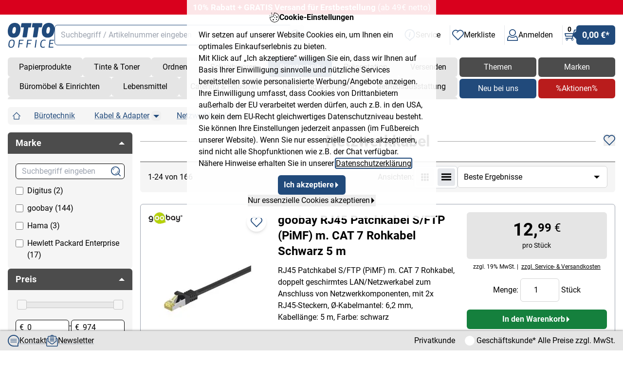

--- FILE ---
content_type: text/html
request_url: https://www.otto-office.com/de/Kabel-und-Adapter/Netzwerkkabel/208906/s
body_size: 92846
content:
<!DOCTYPE html>
<html xml:lang="de" lang="de">
	<head>

					
		
										<meta http-equiv="content-type" content="text/html; charset=iso-8859-1" />

								<meta http-equiv="expires" content="0" />

								<meta http-equiv="pragma" content="no-cache" />

								<meta http-equiv="cache-control" content="no-cache" />

								<meta name="publisher" content="(C) OTTO Office GmbH &amp; Co KG" />

								<meta name="copyright" content="(C) OTTO Office GmbH &amp; Co KG" />

								<meta name="description" content="Netzwerkkabel, Bei OTTO Office Bürobedarf günstig kaufen. 24h-Lieferservice" lang="de" />

								<meta name="viewport" content="width=device-width, initial-scale=1" />

								<meta name="robots" content="index,follow" />

			
							<link rel="shortcut icon" href="/oode/b2b/deu/images/favicon.ico" />
			
							<link rel="alternate" type="application/rss+xml" title="OTTO Office-Angebote" href="https://www.otto-office.com/de/rss.obtshop"/>
			
							<link rel="search" href="/oode/b2n/deu/tool/search/otto-office.xml" type="application/opensearchdescription+xml" title="OTTO Office - Deutschland"/>
			
							<link rel="canonical" href="https://www.otto-office.com/de/Kabel-und-Adapter/Netzwerkkabel/208906/s" />
			
			
							<link rel="alternate" hreflang="nl-BE" href="https://www.otto-office.com/bn/Kabels-und-adapters/Netwerkkabels/208906/s" />
							<link rel="alternate" hreflang="fr-BE" href="https://www.otto-office.com/bf/CE2bles-et-adaptateurs/CE2ble-reseau/208906/s" />
							<link rel="alternate" hreflang="de-DE" href="https://www.otto-office.com/de/Kabel-und-Adapter/Netzwerkkabel/208906/s" />
					


		<title>Netzwerkkabel - Bei OTTO Office günstig kaufen.</title>

				

				<meta name="format-detection" content="telephone=no">

							<link href="https://www.otto-office.com/rnb/build/css/tailwind.compiled.css?rev=11405" rel="stylesheet">
				<link rel='stylesheet' href='https://www.otto-office.com/de/cssfiles.comp?f=JQUERY_UI&use_responsive=true&rev=11405'/>


		
		<script src="https://www.otto-office.com/rnb/js/sticky_header.js?rev=11405"></script>
		<script src="https://www.otto-office.com/rnb/js/keyboard_navigator.js?rev=11405"></script>

		
		<script src="https://www.otto-office.com/rnb/js/splide/splide.min.js?rev=11405"></script>
		<link rel="stylesheet" href="https://www.otto-office.com/rnb/css/splide/splide-core.min.css?rev=11405">
		<script>
			Splide.defaults = {
				keyboard: true,
				mediaQuery: 'min', 	// Breakpoints nutzen standardmaeÃŸig max-width. Wir wollen min-width
                i18n: {
                    prev: "Vorherige Folie",
                    next: "Nächste Folie",
					first: "Gehe zur ersten Folie",
					last: "Gehe zur letzten Folie",
					slideX: "Gehe zu Folie %s",
					pageX: "Gehe zu Seite %s",
					play: "Starte automatische Wiedergabe",
					pause: "Pausiere automatische Wiedergabe",
					carousel: "Karussell",
					select: "Wähle eine Folie aus",
					slide: "Folie",
					slideLabel: "%s von %s",
                },
			}
		</script>

                
            <!-- Start Speedkit //-->
            <script src='https://ottooffice.app.baqend.com/v1/speedkit/install.js' async crossorigin='anonymous'></script>
            <!-- Ende Speedkit //-->
        

				


			<!-- Start SBE Basic Code //-->
			<script>
				var oosbe = (screen.width == 1360 && screen.height == 1020) ? 0 : 1;
			</script>
			<!-- Ende SBE Basic Code //-->
			


                <!-- Start of Google Consent Mode -->
                <script>
                    window.dataLayer = window.dataLayer || [];
                    function gtag() { dataLayer.push(arguments ); }                 
                    gtag('consent', 'default', { 'ad_storage': 'denied', 'ad_user_data': 'denied', 'ad_personalization': 'denied', 'analytics_storage': 'denied' });
                </script>
            <!-- End of Google Consent Mode -->

	</head>

	<body>

				<div class="machmichweg-wrapper machmichweganimate
	fixed top-0 left-0 right-0 flex justify-center z-[405] w-full"
	 id="top-notification_accept-machmichweg-guidelines">
	<div class="bg-white bg-opacity-90 border-1 border-black rounded-b-md
				transform -translate-y-full transition-transform duration-700 ease-out
				w-[90vw] max-w-lg max-h-[90vh] overflow-y-auto p-6"
		 id="top-notification_accept-guidelines"
		 role="dialog"
		 aria-modal="true"
		 aria-expanded="true"
		>
		<div class="machmichweg-header text-center
			font-bold w-full pb-3 flex items-center gap-3 justify-center
			">
            
<svg xmlns="http://www.w3.org/2000/svg" data-name="Ebene 1" viewBox="0 0 283.46 282.01" role="img" aria-hidden="true" class="size-5">
  <path d="M48.7,113.91a6.68,6.68,0,0,1,7.63-2.77c12.39,4,23.69,4.18,33,1.27A35.34,35.34,0,0,0,113,88.93c3.12-9.64,3-21.62-1.19-35.2h0a6.61,6.61,0,0,1,4-8.19A20.4,20.4,0,0,0,128.35,32.8c2.26-6.46,2.08-14.6-.62-23.39a6.3,6.3,0,0,1-.53-2.58A6.66,6.66,0,0,1,133.87.16h0A143.28,143.28,0,0,1,236,36.61c27.13,24.18,45.15,58.48,47.22,97.09a5.06,5.06,0,0,1,.07.88h0A140.73,140.73,0,0,1,150.38,281.8a4.87,4.87,0,0,1-.87.07h0v0A140.76,140.76,0,0,1,2.28,148.93a6.27,6.27,0,0,1-.07-.88h0c-.16-3.32-.18-6.66-.11-10s.25-6.6.55-9.83a6.83,6.83,0,0,1,1-3.39,6.64,6.64,0,0,1,9.16-2.19c7.8,4.77,14.42,6.16,20.07,4.63s11-6.18,15.83-13.33Zm98,19.56A11.56,11.56,0,1,1,135.16,145a11.57,11.57,0,0,1,11.55-11.56Zm50.11,47.59a14.1,14.1,0,1,1-14.1,14.1,14.08,14.08,0,0,1,14.1-14.1ZM166.46,73.24a11,11,0,1,1-11.05,11.05,11.05,11.05,0,0,1,11.05-11.05ZM8.26,74.74A8.26,8.26,0,1,1,0,83a8.26,8.26,0,0,1,8.26-8.26ZM67.5,52.85A12.44,12.44,0,1,1,55.06,65.28,12.44,12.44,0,0,1,67.5,52.85ZM57.88,1.36A13.34,13.34,0,1,1,44.54,14.69,13.33,13.33,0,0,1,57.88,1.36ZM106.46,186a18.53,18.53,0,1,1-18.52,18.52A18.51,18.51,0,0,1,106.46,186Zm103.39-78.09a20.05,20.05,0,1,1-20,20,20.07,20.07,0,0,1,20-20ZM36.33,140.12c-6.53,1.77-13.49,1.38-20.92-1.41-.07,2.93,0,5.93.14,9h0l0,.3h0v.11a127.37,127.37,0,0,0,133.64,120.4h0l.3,0h.11A127.35,127.35,0,0,0,270,134.88h0l0-.3h0v-.11c-1.89-34.93-18.22-66-42.84-87.92a130.35,130.35,0,0,0-84.82-33.26,47.28,47.28,0,0,1-1.41,23.87,33.08,33.08,0,0,1-14.81,18.18c3.49,14.12,3.07,26.9-.41,37.65a49.71,49.71,0,0,1-12.27,20.18,49,49,0,0,1-20.1,12c-10.61,3.3-23,3.56-36.35,0-6,7.7-12.83,12.85-20.65,15Zm-20.81,7.61ZM149.18,268.56Z"/>
</svg>
			<span role="heading">Cookie-Einstellungen</span>
		</div>
		<div class="machmichweg-copy pb-3">Wir setzen auf unserer Website Cookies ein, um Ihnen ein optimales Einkaufserlebnis zu bieten.<br> Mit Klick auf „Ich akzeptiere“ willigen Sie ein, dass wir Ihnen auf Basis Ihrer Einwilligung sinnvolle und nützliche Services bereitstellen sowie personalisierte Werbung/Angebote anzeigen. Ihre Einwilligung umfasst, dass Cookies von Drittanbietern außerhalb der EU verarbeitet werden dürfen, auch z.B. in den USA, wo kein dem EU-Recht gleichwertiges Datenschutzniveau besteht. Sie können Ihre Einstellungen jederzeit anpassen (im Fußbereich unserer Website). Wenn Sie nur essenzielle Cookies akzeptieren, sind nicht alle Shopfunktionen wie z.B. der Chat verfügbar. Nähere Hinweise erhalten Sie in unserer <a href="https://www.otto-office.com/de/Datenschutzhinweise/service-datenschutz/c" title="Datenschutzerklärung" target="_blank">Datenschutzerklärung</a>.</div>
		<div class="machmichweg-footer w-full flex flex-col items-center gap-3">
			<button class="group oo-button-primary w-fit ooBtn-machmichweg close-accept"
				type="submit"
				data-link="https://www.otto-office.com/de/app/specials/obtcg/trigger"
				data-notracking="0"
				data-wkid="BOTBODEb5af254d5ee5bca7c25be27c67b76a6f"
				aria-label="Ich akzeptiere"
			>
                Ich akzeptiere
                
<svg xmlns="http://www.w3.org/2000/svg" data-name="Ebene 1" viewBox="0 0 141.6 283.2" role="img" aria-hidden="true" class="size-3 fill-white fill-current transition-transform group-hover:translate-x-1.5 group-focus-visible:translate-x-1.5">
  <polygon points="0 283.2 0 0 141.6 141.6 0 283.2"/>
</svg>
			</button>
			<button type="button"
					aria-label="Nur essenzielle Cookies akzeptieren"
					class="close-panel inline-flex items-center gap-1 cursor-pointer"
					data-link="https://www.otto-office.com/de/app/specials/obtcg/trigger"
					data-notracking="1"
					data-wkid="BOTBODEb5af254d5ee5bca7c25be27c67b76a6f"
			>
				Nur essenzielle Cookies akzeptieren
                
<svg xmlns="http://www.w3.org/2000/svg" data-name="Ebene 1" viewBox="0 0 141.6 283.2" role="img" aria-hidden="true" class="size-3">
  <polygon points="0 283.2 0 0 141.6 141.6 0 283.2"/>
</svg>
			</button>
		</div>
	</div>
</div>
<div class="ooB-black-overlay-machmichweg fixed inset-0 bg-black bg-opacity-50 z-[400]"></div>
		
						
				
			
		<div id="permaWK_data" class="hidden"
		data-prefixurl="https://www.otto-office.com/de"
		data-wkid="BOTBODEb5af254d5ee5bca7c25be27c67b76a6f"
		data-tax="netto"
		data-service_min_order_height=""					data-service_price_freight_limit="50"				data-service_price_cookie_limit="115"				data-service_price_cookie_limit_code="195.00"			data-wkhead_price_prnummer_limit=""					data-wkhead_price_gutschein_limit=""				data-have_aktionscode="0"				data-wkhead_content_sum_netto=""					data-b_upselling_active=1				data-wkhead_content_sum_netto_discountable="0"					data-wkhead_content_sum_netto_fright_display="0"				data-wkhead_content_sum_netto_cookieborder="0"					data-wkhead_prnr_price_freight=""					data-wkhead_prnr_price_handling=""				data-wkhead_promo_price_freight=""				data-wkhead_promo_price_handling=""			></div>

		<script type="text/javascript">
//		// DIV permanenter Warenkorb
// 		var permaWK = document.getElementById("permaWK");
// 		// bei welcher Breite wird "position" zwischen fixed und absolute umgeschaltet?
// 		var iPermaWK_toggle_fixed_width = 1505;
// 		// bei welcher Breite wird die Marketing-Spalte ein- / ausgeblendet?
// 		var iPermaWK_hide_flyside_width = 1695;
		// zusï¿½tzliche Parameter abfragen:
		// - FUS-Mindestbestellwert (sofern vorhanden), Frachtfreiheit-Mindestbestellwert, Kekse-Mindestbestellwert, PR-Nummer-Mindestbestellwert, Gutschein-Mindestbestellwert, Netto-Wert des Warenkorbes
		var permaWK_constants = document.querySelector('div#permaWK_data');
		// gibt es am oberen Rand einen Newsticker und wie hoch ist er? (=> plid="topper" plid_parameter="above")
//		var permaWK_newscontainerabove_handle = document.getElementById("newscontainerabove");
// 		var newscontainerabove_height = 0;
// 		if( permaWK_newscontainerabove_handle && permaWK ) {
// 			newscontainerabove_height = permaWK_newscontainerabove_handle.clientHeight;
// 			permaWK.style.top = -40-newscontainerabove_height+"px";
// 		}
	</script>

	<nav id="keyboard-navigator"
     class="oo-focus-primary-1 max-md:hidden fixed top-4 left-4 h-fit w-full max-w-md z-50 flex flex-col gap-0.5 bg-white shadow-lg rounded-lg size-full border border-secondary-2 p-4 opacity-0 pointer-events-none transition-opacity focus:outline-[3px] focus:outline-offset-0 focus-within:opacity-100 focus-within:pointer-events-auto"
     tabindex="0" aria-labelledby="keyboard-navigator-heading" role="navigation">
    <h2 id="keyboard-navigator-heading" class="!text-base !my-0">
                Springe zu
    </h2>

    <ul class="flex flex-col gap-1.5 !list-none !pl-0" role="list" aria-labelledby="keyboard-navigator-heading">
        <li role="listitem">
            <button type="button" id="navigator-main-content" class="group oo-navigator-link" tabindex="-1" data-behaviour="navigate" data-prev-step="navigator-navigator" data-next-step="navigator-search">
                <span class="underline group-hover:no-underline group-focus:no-underline">
                                        Hauptinhalt (Navigation überspringen)
                </span>
            </button>
        </li>
    </ul>

    <h2 id="keyboard-shortcuts-heading" class="!text-base !mb-0 !mt-4">
                Tastenkombinationen
    </h2>

    <ul class="flex flex-col gap-1.5 !list-none !pl-0" role="list" aria-labelledby="keyboard-shortcuts-heading">
        <li role="listitem">
            <button type="button" id="navigator-search" class="group oo-navigator-link" tabindex="-1"
                    data-behaviour="navigate" data-prev-step="navigator-main-content" data-next-step="navigator-wk"
                    aria-label="Suche: Alt /"
            >
                <span class="underline group-hover:no-underline group-focus:no-underline">
                                        Suche
                </span>

                <span class="oo-navigator-shortcut">
                    <span class="px-2 py-0.5 rounded-md bg-secondary-1">alt</span>
                    <span>+</span>
                    <span class="px-2 py-0.5 rounded-md bg-secondary-1">/</span>
                </span>
            </button>
        </li>
        <li role="listitem">
            <button type="button" id="navigator-wk" class="group oo-navigator-link" tabindex="-1"
                    data-behaviour="navigate" data-prev-step="navigator-search" data-next-step="navigator-service"
                    aria-label="Warenkorb: Umschalttaste Alt C"
            >
                <span class="underline group-hover:no-underline group-focus:no-underline">
                                        Warenkorb
                </span>

                <span class="oo-navigator-shortcut oo-navigator-shortcut">
                    <span class="px-2 py-0.5 rounded-md bg-secondary-1">shift</span>
                    <span>+</span>
                    <span class="px-2 py-0.5 rounded-md bg-secondary-1">alt</span>
                    <span>+</span>
                    <span class="px-2 py-0.5 rounded-md bg-secondary-1">C</span>
                </span>
            </button>
        </li>
        <li role="listitem">
            <button type="button" id="navigator-service" class="group oo-navigator-link" tabindex="-1"
                    data-behaviour="navigate" data-prev-step="navigator-wk" data-next-step="navigator-account"
                    aria-label="Service: Umschalttaste Alt S"
            >
                <span class="underline group-hover:no-underline group-focus:no-underline">
                                        Service
                </span>

                <span class="oo-navigator-shortcut">
                    <span class="px-2 py-0.5 rounded-md bg-secondary-1">shift</span>
                    <span>+</span>
                    <span class="px-2 py-0.5 rounded-md bg-secondary-1">alt</span>
                    <span>+</span>
                    <span class="px-2 py-0.5 rounded-md bg-secondary-1">S</span>
                </span>
            </button>
        </li>
        <li role="listitem">
            <button type="button" id="navigator-account" class="group oo-navigator-link" tabindex="-1"
                    data-behaviour="navigate" data-prev-step="navigator-service" data-next-step="navigator-navigator"
                    aria-label="Kundenkonto: Umschalttaste Alt K"
            >
                <span class="underline group-hover:no-underline group-focus:no-underline">
                                        Kundenkonto
                </span>

                <span class="oo-navigator-shortcut">
                    <span class="px-2 py-0.5 rounded-md bg-secondary-1">shift</span>
                    <span>+</span>
                    <span class="px-2 py-0.5 rounded-md bg-secondary-1">alt</span>
                    <span>+</span>
                    <span class="px-2 py-0.5 rounded-md bg-secondary-1">K</span>
                </span>
            </button>
        </li>
        <li role="listitem">
            <button type="button" id="navigator-navigator" class="group oo-navigator-link" tabindex="-1"
                    data-behaviour="navigate" data-prev-step="navigator-account" data-next-step="navigator-main-content"
                    aria-label="Kurzbefehle öffnen/schließen: Umschalttaste Alt Z"
            >
                <span class="underline group-hover:no-underline group-focus:no-underline">
                                        Kurzbefehle öffnen/schließen
                </span>

                <span class="oo-navigator-shortcut">
                    <span class="px-2 py-0.5 rounded-md bg-secondary-1">shift</span>
                    <span>+</span>
                    <span class="px-2 py-0.5 rounded-md bg-secondary-1">alt</span>
                    <span>+</span>
                    <span class="px-2 py-0.5 rounded-md bg-secondary-1">Z</span>
                </span>
            </button>
        </li>
    </ul>

    <div class="flex gap-2 bg-secondary-1 mt-4 p-3 rounded-md text-sm">
        
<svg xmlns="http://www.w3.org/2000/svg" data-name="Ebene 1" viewBox="0 0 282.98 322.32" role="img" aria-hidden="true" class="size-6 mt-1 shrink-0 fill-primary-1">
  <path d="M140,0c39.6,0,73.2,16.1,101.1,41,48.3,48.3,55.7,124.5,17.6,180.2-16.1,23.4-38.1,39.6-63,51.3l-45.4,45.4c-5.9,5.9-11.7,5.9-17.6,0h0l-45.4-45.4a142.26,142.26,0,0,1-63-51.3C-13.79,165.6-6.49,89.4,41.91,41,65.31,16.1,100.51,0,140,0Zm82.1,58.6c-22-22-49.8-35.2-82-35.2S78.51,38.1,58,58.6C18.41,98.2,12.61,161.2,44.81,208,58,227.1,77,243.2,99,250.5c1.5,0,4.4,1.5,5.9,2.9l35.2,39.6,38.1-39.6h0c1.5-1.5,2.9-2.9,4.4-2.9,23.4-7.3,41-23.4,54.2-42.5,32.1-46.8,24.8-109.8-14.7-149.4Z"/>
  <path d="M140,215.4h-30.8l19-104H159ZM162,99.6h-30.8l4.4-23.4h30.8Z"/>
</svg>
                Verwenden Sie die Aufwärts- oder Abwärtspfeile ihrer Tastatur, um zu navigieren.
    </div>
</nav>
		






			
						
			<style>
				.vticker-wrapper > * {
					top: 100%;
				}
			</style>
		
	
		<div 							id="newscontainercontent"
										class="vticker-wrapper with-bottom-margin"
				style="background-color: #d9001d;color:;"
		onmouseover="this.style.backgroundColor='#00912c'"
		onmouseleave="this.style.backgroundColor='#d9001d'"
	>
		<ul>
						
							<li style="animation-delay: 0">
																									<a style="text-decoration: none;" href="https://www.otto-office.com/de/prcode.obtshop?multicode=ake7249&onokgoto=wkcard&prcodeaction=insertmulticode&onerrorgoto=wkcard&&wkid=BOTBODEb5af254d5ee5bca7c25be27c67b76a6f"
																							data-gaevent="click_promo"
								data-gaevent_category="de_homepage"
								data-gaevent_action="topper_content"
								data-gaevent_label="topper_nkaktion-ake7249_b2b-rnb"
								data-gaevent_value=""
								data-gaevent_callback="1"
																	data-gaevent_promo_id="topper_nkaktion-ake7249_b2b-rnb"
									data-gaevent_promo_name="topper_nkaktion-ake7249_b2b-rnb"
									data-gaevent_promo_creative="de_homepage"
									data-gaevent_promo_position="topper_content"
																				>
					
											<span style="color:#ffffff">

																		
													<b>10% Rabatt + GRATIS Versand für Erstbestellung</b> (ab 49€ netto)
						
							</span>
																				</a>
															</li>
									</ul>
	</div>


	<!-- SNIPPET START -->
	<div class="flex">
		<div class="grow min-w-0">
			<!-- optional class: sticking -->
			<header id="header" class="group/header sticky top-0 z-40 bg-white [&.sticking]:shadow-md h-auto [.sticking]:h:[4.8rem]">
				<div class="oo-max-content flex flex-col gap-1 pb-1">
					<div class="flex items-center gap-4 md:gap-6 p-4 pb-3">
																			
						<a href="https://www.otto-office.com/de">
							<img alt="OTTO Office Logo" class="w-24 group-[&.sticking]/header:w-20 transition-[width]" src="https://www.otto-office.com/rnb/images/svg/icons/oo-logo.svg">
						</a>

						
																									<button type="button" class="navigation-assortment oo-nav-item py-0.5 sm:py-0 hidden group-[&.sticking]/header:grid transition-[grid] place-items-center rounded-md w-11 print:!hidden" aria-label="Menu Button">
								
<svg xmlns="http://www.w3.org/2000/svg" data-name="Ebene 1" viewBox="0 0 229.13 229.13" role="img" aria-hidden="true" class="size-4 fill-primary-1" style="isolation:isolate">
  <path d="M0,187.89H137.48v41.24H0ZM0,93.94H229.13v41.25H0ZM0,0H229.13V41.24H0Z"/>
</svg>
							</button>
						
						<form id="search-word" role="search" method="get" action="https://www.otto-office.com/de/app/search/index" name="search_word_inc" class="search-word  relative hidden group-[&.sticking]/header:md:flex xl:flex grow max-w-lg ">
    <input type="hidden" name="wkid" value="BOTBODEb5af254d5ee5bca7c25be27c67b76a6f">
    <input type="hidden" name="plid" value="nav-search">
        
<svg xmlns="http://www.w3.org/2000/svg" data-name="Ebene 1" viewBox="0 0 282.1 282.3" role="img" aria-hidden="false" class="hidden size-5 cursor-pointer fill-primary-1 search-clear-icon absolute top-[0.625rem] right-[2.8rem] z-10" aria-labelledby="title-icons-close-hm9nrAvuYmg7">
  <path d="M141,0a140.74,140.74,0,0,1,99.7,41.4h.1a141,141,0,0,1,0,199.4h0l-.1.2h0a141,141,0,0,1-199.4,0v-.2h0a141,141,0,0,1,0-199.4h0l.1-.1A140.25,140.25,0,0,1,141,0Zm84.4,56.6a119.5,119.5,0,0,0-168.8,0h-.1a119.62,119.62,0,0,0,0,168.9h.1a119.5,119.5,0,0,0,168.8,0h.1a119.5,119.5,0,0,0-.1-168.9Z"/>
  <path d="M169.3,97.4a10.89,10.89,0,1,1,15.4,15.4l-28.3,28.3,28.3,28.2a11,11,0,0,1,0,15.4,10.8,10.8,0,0,1-15.4,0L141,156.3l-28.3,28.3a10.69,10.69,0,0,1-15.3,0,11,11,0,0,1,0-15.4L125.6,141,97.4,112.7a11,11,0,0,1,0-15.4,10.86,10.86,0,0,1,15.3,0L141,125.6l28.3-28.2Z"/>
<title id="title-icons-close-hm9nrAvuYmg7">Sucheingabe l&#xF6;schen</title></svg>

    <label for="search" class="sr-only">Suche</label>
    <input type="text" role="combobox" id="search" name="query[query]" placeholder="Suchbegriff / Artikelnummer eingeben" value="" autocomplete="off" accesskey="s" aria-haspopup="listbox" aria-autocomplete="list" aria-expanded="false" aria-controls="suggestBox" aria-activedescendant="" data-mf="true" class="oo-input-search query">

    <div id="suggestLayer" class="suggestLayer"></div>

    <button type="submit" class="shrink-0 w-8 p-1 rounded-r-md rounded-l-md border border-primary-1 border-transparent focus-visible:outline focus-visible:outline-4 focus-visible:outline-primary-1/30" aria-label="Search Button">
        
<svg xmlns="http://www.w3.org/2000/svg" data-name="Ebene 1" viewBox="0 0 284.83 284.64" role="img" aria-hidden="true" class="fill-primary-1 w-full">
  <path d="M65.6,102.7a7.13,7.13,0,0,1-9.3,3.8,7.25,7.25,0,0,1-3.8-9.4A83.76,83.76,0,0,1,60.2,83h0A88.55,88.55,0,0,1,70.5,70.4h0A81.87,81.87,0,0,1,83,60.2a77.53,77.53,0,0,1,14.2-7.7,7.28,7.28,0,0,1,9.4,3.8,7.13,7.13,0,0,1-3.8,9.3A71.14,71.14,0,0,0,91,72a70.22,70.22,0,0,0-10.4,8.5h0A73.16,73.16,0,0,0,72,90.9h0a71.14,71.14,0,0,0-6.4,11.8ZM229.8,213l51.5,51.4a11.65,11.65,0,0,1,0,16.7,11.86,11.86,0,0,1-16.8.1l-51.6-51.5A129.14,129.14,0,0,1,80.2,249.8h0A130.24,130.24,0,0,1,38,221.6v.1A131.21,131.21,0,0,1,9.8,179.4l-.2-.6a128.9,128.9,0,0,1-9.6-49A130.69,130.69,0,0,1,9.8,80.1,133.08,133.08,0,0,1,38,38,129.53,129.53,0,0,1,129.9,0a131.07,131.07,0,0,1,49.7,9.8h0A130.24,130.24,0,0,1,221.8,38l.6.6A131.44,131.44,0,0,1,250,80.2l.3.7a129.16,129.16,0,0,1-.2,98.7A135.66,135.66,0,0,1,229.8,213ZM170.5,31.8a106.48,106.48,0,0,0-115.6,23,106.54,106.54,0,0,0-23.4,115l.3.5a106.71,106.71,0,0,0,23.1,34.5h0a103.43,103.43,0,0,0,34.4,23v.1a106.41,106.41,0,0,0,81.2-.1A106.1,106.1,0,0,0,204.8,205l.2-.2h0a107.24,107.24,0,0,0,23.1-34.5,105.47,105.47,0,0,0,8-40.4,106.89,106.89,0,0,0-7.8-40.1l-.2-.5a106.82,106.82,0,0,0-22.5-33.9l-.6-.6a108.62,108.62,0,0,0-34.5-23Zm29.2,98.1a7.2,7.2,0,1,1,14.4,0,83.69,83.69,0,0,1-6.5,32.1l-.1.3a84.67,84.67,0,0,1-45.4,45.2,85.6,85.6,0,0,1-32.2,6.4,7.2,7.2,0,0,1,0-14.4,69.92,69.92,0,0,0,64.3-42.6l.1-.3a68.13,68.13,0,0,0,5.4-26.7Z"/>
</svg>
    </button>
</form>

						<div class="flex h-fit gap-2 xs:gap-4 ml-auto items-center">
																					<div class="group/popover headerflyout_box hidden xl:flex group-[&:not(.sticking)]/header:flex group-[&.sticking]/header:xs:flex">
								<a class="headerflyout_headline" href="https://www.otto-office.com/de/So-geht-Service!/service-homepage/c" title="">
									
<svg xmlns="http://www.w3.org/2000/svg" data-name="Ebene 1" viewBox="0 0 282.98 322.32" role="img" aria-hidden="true" class="size-6 fill-primary-1">
  <path d="M140,0c39.6,0,73.2,16.1,101.1,41,48.3,48.3,55.7,124.5,17.6,180.2-16.1,23.4-38.1,39.6-63,51.3l-45.4,45.4c-5.9,5.9-11.7,5.9-17.6,0h0l-45.4-45.4a142.26,142.26,0,0,1-63-51.3C-13.79,165.6-6.49,89.4,41.91,41,65.31,16.1,100.51,0,140,0Zm82.1,58.6c-22-22-49.8-35.2-82-35.2S78.51,38.1,58,58.6C18.41,98.2,12.61,161.2,44.81,208,58,227.1,77,243.2,99,250.5c1.5,0,4.4,1.5,5.9,2.9l35.2,39.6,38.1-39.6h0c1.5-1.5,2.9-2.9,4.4-2.9,23.4-7.3,41-23.4,54.2-42.5,32.1-46.8,24.8-109.8-14.7-149.4Z"/>
  <path d="M140,215.4h-30.8l19-104H159ZM162,99.6h-30.8l4.4-23.4h30.8Z"/>
</svg>
									<span class="max-sm:hidden max-xl:group-[&.sticking]/header:hidden">Service</span>
								</a>
								<div class="headerflyout_flyoutbox w-64">
									<span class="headerflyout_flyoutbox_arrow"></span>
									<div class="headerflyout_flyoutbox_content">
																				<ul role="menubar">
	<li role="menuitem" class="list-none font-bold pt-3 pb-1"><a href="https://www.otto-office.com/de/So-geht-Service!/service-homepage/c" class="no-underline">Service</a></li>
    		<li role="menuitem"><a href="https://www.otto-office.com/de/HilfeFAQ/hilfe-homepage/c">Hilfe/FAQ</a></li>
		<li role="menuitem"><a href="https://www.otto-office.com/de/Beratung/beratung-home/c">Beratung</a></li>
		<li role="menuitem"><a href="https://www.otto-office.com/de/app/newsletter/newsletterdoi/subscribe?origin=sh_topnavi_service">Newsletter</a></li>
		<li role="menuitem"><a href="https://www.otto-office.com/de/app/service/catalog">Kataloganforderung</a></li>
		<li role="menuitem" class="list-none font-bold pt-3 pb-1">Firma</li>
		<li role="menuitem"><a href="https://www.otto-office.com/de/Ueber-OTTO-Office/oo-about/c">Über OTTO Office</a></li>
		<li role="menuitem"><a href="https://www.otto-office.com/de/app/service/contact">Kontakt</a></li>
		<li role="menuitem"><a href="https://karriere.otto-office.com/" target="_blank">Karriere</a></li>
		<li role="menuitem"><a href="https://blog.otto-office.com/" target="_blank">Blog</a></li>
		<li role="menuitem" class="list-none font-bold pt-3 pb-1">Rechtliches</li>
		<li role="menuitem"><a href="https://www.otto-office.com/de/app/legal/agb">AGB</a></li>
		<li role="menuitem"><a href="https://www.otto-office.com/de/Datenschutzhinweise/service-datenschutz/c">Datenschutz</a></li>
		<li role="menuitem"><a href="https://www.otto-office.com/de/Entsorgung-und-Umwelt/entsorgungshinweise/c">Entsorgung und Umwelt</a></li>
		<li role="menuitem"><a href="https://www.otto-office.com/de/Barrierefreiheit/service-accessibility/c">Barrierefreiheit</a></li>
		<li role="menuitem"><a href="https://www.otto-office.com/de/Impressum/service-impressum/c">Impressum</a></li>
    	<li role="menuitem" class="list-none font-bold mt-3 p-0">
		<a href="https://www.otto-office.com/de/bestellschein.obtshop?wkid=BOTBODEb5af254d5ee5bca7c25be27c67b76a6f"
		   class="inline-block p-0 m-0 inline-flex items-center justify-center gap-2">
			Bestellschein            
<svg xmlns="http://www.w3.org/2000/svg" data-name="Ebene 1" viewBox="0 0 141.6 283.2" role="img" aria-hidden="false" class="size-3" aria-labelledby="title-icons-dreieck-pfeil-9vg62yd0cvsW" aria-describedby="desc-icons-dreieck-pfeil-9vg62yd0cvsW">
  <polygon points="0 283.2 0 0 141.6 141.6 0 283.2"/>
<title id="title-icons-dreieck-pfeil-9vg62yd0cvsW">Sendungsverfolgung</title><desc id="desc-icons-dreieck-pfeil-9vg62yd0cvsW">Sendungsverfolgung</desc><text id="text-icons-dreieck-pfeil-9vg62yd0cvsW" class="hidden">Sendungsverfolgung</text></svg>
		</a>
	</li>
</ul>									</div>
								</div>
							</div>
														<div class="group/popover headerflyout_box hidden xl:flex group-[&:not(.sticking)]/header:flex group-[&.sticking]/header:xs:flex" id="headerflyout_favorites">
								<a class="headerflyout_headline" href="https://www.otto-office.com/de/app/favorites/favorites?section=item&wkid=BOTBODEb5af254d5ee5bca7c25be27c67b76a6f" title="Merkliste">
									
<svg xmlns="http://www.w3.org/2000/svg" data-name="Ebene 1" viewBox="0 0 282.83 253.78" role="img" aria-hidden="true" class="size-6 fill-primary-1">
  <path d="M133.68,250.6,25.88,142.7c-11.4-11.3-19.5-24.7-23.3-39.1a74.73,74.73,0,0,1,1.5-43.8A85.59,85.59,0,0,1,26,25.2,87.79,87.79,0,0,1,61.18,3.9a80.45,80.45,0,0,1,45-1.3,92.13,92.13,0,0,1,35.2,18.6,92,92,0,0,1,35.4-18.5A78.32,78.32,0,0,1,221.68,4a88.84,88.84,0,0,1,57.2,55.9h0a76.32,76.32,0,0,1,1.4,43.8c-3.9,14.5-11.9,27.8-23.2,39.1l-.6.5L149,250.6a10.77,10.77,0,0,1-15.3,0Zm20.5-211.8h0l-34.8,34.8a6.46,6.46,0,0,1-9.1,0,6.58,6.58,0,0,1-.1-9.2l22.1-22.1-.4-.4c-9.3-8.8-19.9-15.2-31.4-18.2a58.16,58.16,0,0,0-33,.9,68.26,68.26,0,0,0-26.6,16.1,66.27,66.27,0,0,0-16.3,26A54.14,54.14,0,0,0,23.48,98c2.8,10.7,9,20.7,17.6,29.3l100.3,100.3,99.8-99.7.5-.5c8.7-8.7,14.8-18.7,17.6-29.3a54.16,54.16,0,0,0-1.1-31.3h.1a64.57,64.57,0,0,0-16.5-25.9,66.85,66.85,0,0,0-26.6-16.1,59.07,59.07,0,0,0-33-1,69,69,0,0,0-28,15Z"/>
</svg>
									<span class="max-sm:hidden max-xl:group-[&.sticking]/header:hidden">Merkliste</span>
								</a>
								<div class="headerflyout_flyoutbox w-72">
									<span class="headerflyout_flyoutbox_arrow"></span>
									<div class="headerflyout_flyoutbox_content">
																				<ul role="menubar" data-mf="false">
	<li role="menuitem" class="list-none font-bold pt-3 pb-1"><a href="https://www.otto-office.com/de/So-geht-Service!/service-homepage/c" class="no-underline">Merkliste</a></li>
    	<li role="menuitem"><a class="whitespace-nowrap" href="https://www.otto-office.com/de/app/favorites/favorites?section=item">Meine Artikellisten (Merkzettel)</a></li>
		<li role="menuitem"><a href="https://www.otto-office.com/de/app/favorites/favorites?section=search">Meine Suchanfragen</a></li>
    	<li role="menuitem"><a href="https://www.otto-office.com/de/app/favorites/favorites?section=assortment">Meine Sortimente</a></li>
    	<li role="menuitem"><a href="https://www.otto-office.com/de/app/favorites/favorites?section=devices">Meine Gerätetypen</a></li>
    	<li role="menuitem"><a href="https://www.otto-office.com/de/app/favorites/favorites?section=bp2">Meine Büropläne</a></li>
        </ul>

									</div>
								</div>
							</div>
														<div class="group/popover headerflyout_box headerflyout_box_end flex">
																	<a class="headerflyout_headline_account" href="https://www.otto-office.com/de/app/account/index?wkid=BOTBODEb5af254d5ee5bca7c25be27c67b76a6f" title="Anmelden">
										<span class="relative">
											
<svg xmlns="http://www.w3.org/2000/svg" data-name="Ebene 1" viewBox="0 0 283.4 308.5" role="img" aria-hidden="true" class="size-6 fill-primary-1">
  <g id="Ebene_2" data-name="Ebene 2">
    <path d="M53.8,195.4a136.4,136.4,0,0,0,175.8,0c20.9,16,31.8,41.6,31.8,74.5v16.7H21.9V269.9c0-32.9,11-58.5,31.9-74.5m1.4-25.8a7.46,7.46,0,0,0-3.8,1C18.9,189.4,0,223.7,0,269.9v31a7.6,7.6,0,0,0,7.6,7.6H275.8a7.6,7.6,0,0,0,7.6-7.6v-31c0-46.2-18.9-80.5-51.4-99.3a7.46,7.46,0,0,0-3.8-1,7.91,7.91,0,0,0-5.4,2.2,115.1,115.1,0,0,1-81.2,33.7c-31.7,0-60.1-13-81.1-33.7a7.25,7.25,0,0,0-5.3-2.2Z"/>
    <path d="M141.7,22A68.2,68.2,0,1,1,73.5,90.2,68.28,68.28,0,0,1,141.7,22m0-22a90.2,90.2,0,1,0,90.2,90.2A90.22,90.22,0,0,0,141.7,0Z"/>
  </g>
</svg>
										</span>
										<span class="max-sm:hidden max-xl:group-[&.sticking]/header:hidden">Anmelden</span>
									</a>
																<div class="headerflyout_flyoutbox w-72">
									<span class="headerflyout_flyoutbox_arrow"></span>
									<div class="headerflyout_flyoutbox_content">
																				<ul role="menubar">
    	<li role="menuitem" class="list-none flex flex-col items-center mt-3">
        		<a href="https://www.otto-office.com/de/app/account/index?plid=home_login&wkid=BOTBODEb5af254d5ee5bca7c25be27c67b76a6f"
		   id="button-login"
		   class="oo-button-primary w-fit
				inline-flex items-center justify-between gap-4
				group">
            zum Login
            
<svg xmlns="http://www.w3.org/2000/svg" data-name="Ebene 1" viewBox="0 0 141.6 283.2" role="img" aria-hidden="true" class="size-3 fill-current transition-transform group-hover:translate-x-1.5 group-focus-visible:translate-x-1.5 fill-white">
  <polygon points="0 283.2 0 0 141.6 141.6 0 283.2"/>
</svg>
		</a>
        		<a href="https://www.otto-office.com/de/order/index.obtshop?login_type=CUSTOMER_NEW&wkid=BOTBODEb5af254d5ee5bca7c25be27c67b76a6f"
		   class="mt-2 text-sm font-medium list-none">
			Als Neukunde anmelden...
		</a>
	</li>
		<li role="menuitem" class="list-none font-bold pt-3 pb-1">Keine Zugangsdaten...?</li> 	<li role="menuitem"><a href="https://www.otto-office.com/de/app/account/pwsend/edit?gr1=2&gr2=0&wkid=BOTBODEb5af254d5ee5bca7c25be27c67b76a6f">Passwort vergessen</a></li> 	<li role="menuitem"><a href="https://www.otto-office.com/de/kundenkonto/customer_create.obtshop?call=kundenkonto&wkid=BOTBODEb5af254d5ee5bca7c25be27c67b76a6f">Kunde und noch kein Passwort</a></li> 
<li role="menuitem" class="list-none font-bold pt-3 pb-1">Rund um Ihre Bestellungen</li> <li role="menuitem"><a href="https://www.otto-office.com/de/app/account/index?gr1=9&gr2=0&wkid=BOTBODEb5af254d5ee5bca7c25be27c67b76a6f">Meine Bestellungen</a></li> <li role="menuitem"><a href="https://www.otto-office.com/de/app/account/statement/main?gr1=1&gr2=0&wkid=BOTBODEb5af254d5ee5bca7c25be27c67b76a6f">Rechnungen & Zahlungen</a></li> 	<li role="menuitem"><a href="https://www.otto-office.com/de/app/account/retoure?gr1=10&gr2=0&wkid=BOTBODEb5af254d5ee5bca7c25be27c67b76a6f">Rücksendungen</a></li> 
<li role="menuitem" class="list-none font-bold pt-3 pb-1">Daten ändern</li>     	<li role="menuitem"><a href="https://www.otto-office.com/de/app/account/customer/edit?gr1=2&gr2=0&wkid=BOTBODEb5af254d5ee5bca7c25be27c67b76a6f">Kundendaten ändern</a></li> 	<li role="menuitem"><a href="https://www.otto-office.com/de/app/account/user/edit?gr1=3&gr2=0&wkid=BOTBODEb5af254d5ee5bca7c25be27c67b76a6f">Persönliche Daten ändern</a></li> 
<li role="menuitem"><a href="https://www.otto-office.com/de/app/account/security?gr1=13&gr2=0&wkid=BOTBODEb5af254d5ee5bca7c25be27c67b76a6f#password">Passwort ändern</a></li> <li role="menuitem"><a href="https://www.otto-office.com/de/app/account/addresses/index?gr1=11&gr2=0&wkid=BOTBODEb5af254d5ee5bca7c25be27c67b76a6f">Lieferadressbuch</a></li> 
	<li role="menuitem" class="list-none font-bold pt-3 pb-1">Teambestellung</li>
	<li role="menuitem"><a href="https://www.otto-office.com/de/app/teamorder/overview/?wkid=BOTBODEb5af254d5ee5bca7c25be27c67b76a6f&section=overview">Übersicht</a></li> 	<li role="menuitem"><a href="https://www.otto-office.com/de/app/teamorder/edit/?wkid=BOTBODEb5af254d5ee5bca7c25be27c67b76a6f&section=edit">Neue Teambestellung erstellen</a></li> </ul>									</div>
								</div>
							</div>
							
														<a class="relative flex group-[&:not(.sticking)]/header:2xl:hidden items-center
							 	rounded-md gap-3 pl-3 transition rounded-md max-md:p-3 max-md:hover:bg-secondary-2 max-lg:group-[&.sticking]/header:p-3 max-lg:group-[&.sticking]/header:hover:bg-secondary-2 md:max-lg:group-[&:not(.sticking)]/header:hover:scale-110 lg:hover:scale-110 no-underline"
							   href="https://www.otto-office.com/de/wkcard.obtshop?wkid=BOTBODEb5af254d5ee5bca7c25be27c67b76a6f" title="Zum Warenkorb">
								<span class="relative flex flex-col items-center" id="warenkorb-badge-fixheader">
									
<svg xmlns="http://www.w3.org/2000/svg" data-name="Ebene 1" viewBox="0 0 283.25 264.3" role="img" aria-hidden="true" class="size-6 fill-primary-1">
  <path d="M11.05,86.6h197.2l20.8-77.8A11,11,0,0,1,239.85,0h32.4a11.05,11.05,0,0,1,0,22.1h-23.9l-50.1,187.2a29.2,29.2,0,0,1,10.1,6.5h0a28.09,28.09,0,0,1,8.3,20.1,28.51,28.51,0,0,1-8.3,20.1l-.4.4a28.5,28.5,0,0,1-39.8-.4,28.09,28.09,0,0,1-8.3-20.1,28.89,28.89,0,0,1,4.3-15.1H80.55a28.89,28.89,0,0,1,4.3,15.1A28.43,28.43,0,0,1,36.35,256h-.1A28.51,28.51,0,0,1,28,235.9a28.17,28.17,0,0,1,4.4-15.2,11,11,0,0,1,1.5-21.9h144.4l7.3-27.4H27.25a11.16,11.16,0,0,1-10.9-9.1l-16-61.9A11,11,0,0,1,8.25,87c1-.2,1.9-.3,2.8-.4Zm177,134.1h0a6.15,6.15,0,0,1-1.4.1h-.3a15.56,15.56,0,0,0-9,4.3,15.24,15.24,0,0,0,21.3,21.8l.3-.2a15.21,15.21,0,0,0,0-21.6h0a15.53,15.53,0,0,0-10.8-4.4Zm-129.8.1h-3.6a15.09,15.09,0,0,0-8.7,4.1l-.3.2a15.62,15.62,0,0,0-4.5,10.8,15.19,15.19,0,0,0,4.5,10.8h0a15.35,15.35,0,0,0,10.8,4.4,15.19,15.19,0,0,0,15.3-15.2,15.19,15.19,0,0,0-4.5-10.8,15.56,15.56,0,0,0-9-4.3Zm144.1-112.1H25.25l10.5,40.6h155.7v-.1l10.9-40.5Z"/>
</svg>
									<span class="absolute -top-2.5 right-3 translate-x-1/4 text-sm font-bold warenkorb-badge">0</span>
								</span>

								
<svg xmlns="http://www.w3.org/2000/svg" data-name="Ebene 1" viewBox="0 0 141.6 283.2" role="img" aria-hidden="true" class="absolute right-1 top-1/2 -translate-y-1/2 size-2 fill-primary-1 hidden group-[&amp;:not(.sticking)]/header:2xl:block group-[&amp;.sticking]/header:max-lg:block max-md:block">
  <polygon points="0 283.2 0 0 141.6 141.6 0 283.2"/>
</svg>

								<span class="hidden lg:block group-[&:not(.sticking)]/header:md:block relative text-center text-lg font-bold z-10 px-3 py-0.5 grow text-white bg-primary-1 rounded-md before:absolute before:size-3 before:left-0 before:top-1/2 before:-translate-x-1/2 before:-translate-y-1/2 before:bg-primary-1 before:rotate-45 before:-z-10 py-1.5">
									<span class="warenkorb-preis-span">0,00 €</span><span>*</span>
								</span>
							</a>

														
															<div id="tpl_goto_order"
									class="group
										relative flex
																				hidden
																				pl-2 border-l border-secondary-2 -ml-2"
									data-class_show="group-[&:not(.sticking)]/header:2xl:hidden"
								>
								<form class="group"
	  action='https://www.otto-office.com/de/wkupdate.obtshop'
	  method='post'
	  id='header-zur-kasse-form'
	  name="warenkorb-header">
	<input type="hidden" name="wkid" value="BOTBODEb5af254d5ee5bca7c25be27c67b76a6f">
	<input type="hidden" name="frmtoken" value="FRM7WaYTiBjnT78pgxi">
	<input type="hidden" name="updateartnr" value="">
	<input type="hidden" name="multicode_neu" value="">
	<input type="hidden" name="zurueck_url" value="https://www.otto-office.com/de">
	<input type="hidden" name="do_order_header" value="Bestellen">
	<button type='submit'
			name='do_order_sh'
			id='do_order_sh'
			value='header_order'
			class="flex items-center gap-3 h-fit bg-good-1 hover:bg-good-2 h-fit
				rounded-md py-1 py-2 px-3 transition-colors no-underline
				2xl:w-full justify-center">
		
<svg xmlns="http://www.w3.org/2000/svg" data-name="Ebene 1" viewBox="0 0 282.31 263.86" role="img" aria-hidden="true" class="size-5 sm:size-6 fill-white">
  <path d="M126,212.16a6.49,6.49,0,0,0-6.5,6.5v12.1a6.5,6.5,0,1,0,13,0v-12.1a6.55,6.55,0,0,0-6.5-6.5Zm-36.3,0h0a6.49,6.49,0,0,0-6.5,6.5v12.1a6.5,6.5,0,0,0,13,0v-12.1a6.49,6.49,0,0,0-6.5-6.5Zm41.9-67H89.91a6.49,6.49,0,0,0-6.5,6.5v41.7a6.49,6.49,0,0,0,6.5,6.5h41.7a6.49,6.49,0,0,0,6.5-6.5v-41.7a6.42,6.42,0,0,0-6.5-6.5Zm-6.5,41.7H96.41v-28.7h28.7v28.7Zm-17.3,25.3h0a6.49,6.49,0,0,0-6.5,6.5v12.1a6.5,6.5,0,0,0,13,0v-12.1a6.49,6.49,0,0,0-6.5-6.5Zm123.3,0h0a6.49,6.49,0,0,0-6.5,6.5v12.1a6.5,6.5,0,0,0,13,0v-12.1a6.42,6.42,0,0,0-6.5-6.5Zm-18.1,0h0a6.49,6.49,0,0,0-6.5,6.5v12.1a6.5,6.5,0,0,0,13,0v-12.1a6.49,6.49,0,0,0-6.5-6.5Zm36.3,0h0a6.49,6.49,0,0,0-6.5,6.5v12.1a6.5,6.5,0,0,0,13,0v-12.1a6.55,6.55,0,0,0-6.5-6.5Zm26.9-114.5h0a21.43,21.43,0,0,0-15.8-7.1h-13.9l-44.9-77.8a12.66,12.66,0,0,0-1.3-2.2,23.65,23.65,0,0,0-12.4-9.5,21.53,21.53,0,0,0-16.3,1.2,7.84,7.84,0,0,0-1.8,1.1L11.21,95l-.6.3a21,21,0,0,0-10.1,14.1h0a23.69,23.69,0,0,0,2.7,16.7l50.5,87.5v27.3a23.27,23.27,0,0,0,6.1,15.9,21.11,21.11,0,0,0,15.8,7.1h184.8a21.27,21.27,0,0,0,15.8-7.1,23.75,23.75,0,0,0,6.1-15.9V113.56a24.46,24.46,0,0,0-6.1-15.9Zm-222.5,15.9h0v56.7l-31.8-55a2.08,2.08,0,0,1-.3-1.3l-.2.1.2-.1h0l.3-.2,159.3-91.9h0a2,2,0,0,1,1,.9l.2.3,39,67.6h-146c-12.1-.1-21.7,10.5-21.7,22.9ZM260.51,241h0a2.23,2.23,0,0,1-.4,1.3H75.71a2.23,2.23,0,0,1-.4-1.3V112.86h0v-.1h0v-.2h0v-.1h0v-.1h0v-.1h184.3a2.5,2.5,0,0,1,.3,1.3V241Zm-72.9-28.8h0a6.49,6.49,0,0,0-6.5,6.5v12.1a6.5,6.5,0,0,0,13,0v-12.1a6.49,6.49,0,0,0-6.5-6.5Zm-18.1,0h0a6.49,6.49,0,0,0-6.5,6.5v12.1a6.5,6.5,0,0,0,13,0v-12.1a6.49,6.49,0,0,0-6.5-6.5Zm-18.2,0h0a6.49,6.49,0,0,0-6.5,6.5v12.1a6.5,6.5,0,0,0,13,0v-12.1a6.49,6.49,0,0,0-6.5-6.5Zm-129.7-98.3Z"/>
</svg>
		<span class="text-white" id="do_order_sh_text">Kasse</span>
		
<svg xmlns="http://www.w3.org/2000/svg" data-name="Ebene 1" viewBox="0 0 141.6 283.2" role="img" aria-hidden="true" class="size-3 fill-white transition-transform group-[&amp;.ooBtn-hourglas-left]:hidden group-hover:translate-x-1.5 group-focus-visible:translate-x-1.5">
  <polygon points="0 283.2 0 0 141.6 141.6 0 283.2"/>
</svg>
	</button>
</form>
								</div>
													</div>
					</div>
				</div>
			</header>

						
							
	<input type='hidden' id='getmainmenuBool' value=true />
	<input type='hidden' id='bLoadMainMenuNav' value=true />

			<input type='hidden' id='sAssortmentAG1' value="20" />
	<input type='hidden' id='sAssortmentAG2' value="89" />
	<input type='hidden' id='sAssortmentAG3' value="6" />

		<nav id="navigation-main" aria-label="Haupt-Navigation" class="oo-max-content h-fit xl:max-h-[5.625rem] xl:overflow-hidden px-4 py-1 gap-1 grid grid-cols-1 xl:grid-cols-[auto_1fr]">
		<div id="navigation-main-left" class="flex flex-wrap group-[&.sticking]/header:opacity-0 w-full h-fit xl:max-h-[5.25rem] gap-1 text-center duration-300 transition-opacity">
													<button type="button" class="navigation-assortment oo-nav-item grid place-items-center sm:flex rounded-r-md xl:rounded-none w-11 sm:w-auto xl:hidden" aria-label="Menü-Button">
					
<svg xmlns="http://www.w3.org/2000/svg" data-name="Ebene 1" viewBox="0 0 229.13 229.13" role="img" aria-hidden="true" class="size-4 fill-primary-1" style="isolation:isolate">
  <path d="M0,187.89H137.48v41.24H0ZM0,93.94H229.13v41.25H0ZM0,0H229.13V41.24H0Z"/>
</svg>
					<span class="assortment-copy hidden sm:inline-block">Sortiment</span>
				</button>
				<button type="button" class="oo-close-menu oo-focus-primary-1 z-50 group m-1.5 flex place-items-center gap-1 hidden">
					
<svg xmlns="http://www.w3.org/2000/svg" data-name="Ebene 1" viewBox="0 0 282.1 282.3" role="img" aria-hidden="true" class="size-8 fill-primary-1">
  <path d="M141,0a140.74,140.74,0,0,1,99.7,41.4h.1a141,141,0,0,1,0,199.4h0l-.1.2h0a141,141,0,0,1-199.4,0v-.2h0a141,141,0,0,1,0-199.4h0l.1-.1A140.25,140.25,0,0,1,141,0Zm84.4,56.6a119.5,119.5,0,0,0-168.8,0h-.1a119.62,119.62,0,0,0,0,168.9h.1a119.5,119.5,0,0,0,168.8,0h.1a119.5,119.5,0,0,0-.1-168.9Z"/>
  <path d="M169.3,97.4a10.89,10.89,0,1,1,15.4,15.4l-28.3,28.3,28.3,28.2a11,11,0,0,1,0,15.4,10.8,10.8,0,0,1-15.4,0L141,156.3l-28.3,28.3a10.69,10.69,0,0,1-15.3,0,11,11,0,0,1,0-15.4L125.6,141,97.4,112.7a11,11,0,0,1,0-15.4,10.86,10.86,0,0,1,15.3,0L141,125.6l28.3-28.2Z"/>
</svg>
					<span class="oo-tooltip-left" role="tooltip">Schließen</span>
					<span class="assortment-close mr-0.5 hidden sm:inline-block">Schließen</span>
				</button>
			
			<form id="search-word" role="search" method="get" action="https://www.otto-office.com/de/app/search/index" name="search_word_inc_mobile" class="search-word  relative flex xl:hidden grow shrink mx-1 ">
    <input type="hidden" name="wkid" value="BOTBODEb5af254d5ee5bca7c25be27c67b76a6f">
    <input type="hidden" name="plid" value="nav-search">
        
<svg xmlns="http://www.w3.org/2000/svg" data-name="Ebene 1" viewBox="0 0 282.1 282.3" role="img" aria-hidden="false" class="hidden size-5 cursor-pointer fill-primary-1 search-clear-icon absolute top-[0.625rem] right-[2.8rem] z-10" aria-labelledby="title-icons-close-17TUiTc0SX0J">
  <path d="M141,0a140.74,140.74,0,0,1,99.7,41.4h.1a141,141,0,0,1,0,199.4h0l-.1.2h0a141,141,0,0,1-199.4,0v-.2h0a141,141,0,0,1,0-199.4h0l.1-.1A140.25,140.25,0,0,1,141,0Zm84.4,56.6a119.5,119.5,0,0,0-168.8,0h-.1a119.62,119.62,0,0,0,0,168.9h.1a119.5,119.5,0,0,0,168.8,0h.1a119.5,119.5,0,0,0-.1-168.9Z"/>
  <path d="M169.3,97.4a10.89,10.89,0,1,1,15.4,15.4l-28.3,28.3,28.3,28.2a11,11,0,0,1,0,15.4,10.8,10.8,0,0,1-15.4,0L141,156.3l-28.3,28.3a10.69,10.69,0,0,1-15.3,0,11,11,0,0,1,0-15.4L125.6,141,97.4,112.7a11,11,0,0,1,0-15.4,10.86,10.86,0,0,1,15.3,0L141,125.6l28.3-28.2Z"/>
<title id="title-icons-close-17TUiTc0SX0J">Sucheingabe l&#xF6;schen</title></svg>

    <label for="mobile-search" class="sr-only">Suche</label>
    <input type="text" role="combobox" id="mobile-search" name="query[query]" placeholder="Suchbegriff / Artikelnummer eingeben" value="" autocomplete="off" accesskey="s" aria-haspopup="listbox" aria-autocomplete="list" aria-expanded="false" aria-controls="suggestBox" aria-activedescendant="" data-mf="true" class="oo-input-search query">

    <div id="suggestLayerMobile" class="suggestLayer"></div>

    <button type="submit" class="shrink-0 w-8 p-1 rounded-r-md rounded-l-md border border-primary-1 border-transparent focus-visible:outline focus-visible:outline-4 focus-visible:outline-primary-1/30" aria-label="Search Button">
        
<svg xmlns="http://www.w3.org/2000/svg" data-name="Ebene 1" viewBox="0 0 284.83 284.64" role="img" aria-hidden="true" class="fill-primary-1 w-full">
  <path d="M65.6,102.7a7.13,7.13,0,0,1-9.3,3.8,7.25,7.25,0,0,1-3.8-9.4A83.76,83.76,0,0,1,60.2,83h0A88.55,88.55,0,0,1,70.5,70.4h0A81.87,81.87,0,0,1,83,60.2a77.53,77.53,0,0,1,14.2-7.7,7.28,7.28,0,0,1,9.4,3.8,7.13,7.13,0,0,1-3.8,9.3A71.14,71.14,0,0,0,91,72a70.22,70.22,0,0,0-10.4,8.5h0A73.16,73.16,0,0,0,72,90.9h0a71.14,71.14,0,0,0-6.4,11.8ZM229.8,213l51.5,51.4a11.65,11.65,0,0,1,0,16.7,11.86,11.86,0,0,1-16.8.1l-51.6-51.5A129.14,129.14,0,0,1,80.2,249.8h0A130.24,130.24,0,0,1,38,221.6v.1A131.21,131.21,0,0,1,9.8,179.4l-.2-.6a128.9,128.9,0,0,1-9.6-49A130.69,130.69,0,0,1,9.8,80.1,133.08,133.08,0,0,1,38,38,129.53,129.53,0,0,1,129.9,0a131.07,131.07,0,0,1,49.7,9.8h0A130.24,130.24,0,0,1,221.8,38l.6.6A131.44,131.44,0,0,1,250,80.2l.3.7a129.16,129.16,0,0,1-.2,98.7A135.66,135.66,0,0,1,229.8,213ZM170.5,31.8a106.48,106.48,0,0,0-115.6,23,106.54,106.54,0,0,0-23.4,115l.3.5a106.71,106.71,0,0,0,23.1,34.5h0a103.43,103.43,0,0,0,34.4,23v.1a106.41,106.41,0,0,0,81.2-.1A106.1,106.1,0,0,0,204.8,205l.2-.2h0a107.24,107.24,0,0,0,23.1-34.5,105.47,105.47,0,0,0,8-40.4,106.89,106.89,0,0,0-7.8-40.1l-.2-.5a106.82,106.82,0,0,0-22.5-33.9l-.6-.6a108.62,108.62,0,0,0-34.5-23Zm29.2,98.1a7.2,7.2,0,1,1,14.4,0,83.69,83.69,0,0,1-6.5,32.1l-.1.3a84.67,84.67,0,0,1-45.4,45.2,85.6,85.6,0,0,1-32.2,6.4,7.2,7.2,0,0,1,0-14.4,69.92,69.92,0,0,0,64.3-42.6l.1-.3a68.13,68.13,0,0,0,5.4-26.7Z"/>
</svg>
    </button>
</form>

																		<a href="https://www.otto-office.com/de/Papierprodukte/020000/s" id="nav-tab-0" data-tab-id="0" data-tab-active="0" class="nav-tab hidden xl:block grow text-center justify-center px-5 py-2 rounded-md bg-secondary-2 no-underline">
						Papierprodukte
						<div id="nav-tab-0-crossover" class="nav-tab-crossover hidden z-[39] cursor-default bg-secondary-3 h-[3.4375rem] absolute mt-1 ml-[-1.25rem]"></div>
						<div id="nav-tab-0-flyout" class="nav-tab-flyout hidden z-[39] cursor-default shadow-md grid grid-cols-4 absolute top-[10.7rem] w-[98.0625rem] bg-secondary-3 rounded-md border-8 border-solid border-secondary-3 gap-2"></div>
					</a>
									<a href="https://www.otto-office.com/de/Tinte-und-Toner/210000/s" id="nav-tab-1" data-tab-id="1" data-tab-active="0" class="nav-tab hidden xl:block grow text-center justify-center px-5 py-2 rounded-md bg-secondary-2 no-underline">
						Tinte & Toner
						<div id="nav-tab-1-crossover" class="nav-tab-crossover hidden z-[39] cursor-default bg-secondary-3 h-[3.4375rem] absolute mt-1 ml-[-1.25rem]"></div>
						<div id="nav-tab-1-flyout" class="nav-tab-flyout hidden z-[39] cursor-default shadow-md grid grid-cols-4 absolute top-[10.7rem] w-[98.0625rem] bg-secondary-3 rounded-md border-8 border-solid border-secondary-3 gap-2"></div>
					</a>
									<a href="https://www.otto-office.com/de/Ordnen/010000/s" id="nav-tab-2" data-tab-id="2" data-tab-active="0" class="nav-tab hidden xl:block grow text-center justify-center px-5 py-2 rounded-md bg-secondary-2 no-underline">
						Ordnen
						<div id="nav-tab-2-crossover" class="nav-tab-crossover hidden z-[39] cursor-default bg-secondary-3 h-[3.4375rem] absolute mt-1 ml-[-1.25rem]"></div>
						<div id="nav-tab-2-flyout" class="nav-tab-flyout hidden z-[39] cursor-default shadow-md grid grid-cols-4 absolute top-[10.7rem] w-[98.0625rem] bg-secondary-3 rounded-md border-8 border-solid border-secondary-3 gap-2"></div>
					</a>
									<a href="https://www.otto-office.com/de/Schreibwaren/030000/s" id="nav-tab-3" data-tab-id="3" data-tab-active="0" class="nav-tab hidden xl:block grow text-center justify-center px-5 py-2 rounded-md bg-secondary-2 no-underline">
						Schreibwaren
						<div id="nav-tab-3-crossover" class="nav-tab-crossover hidden z-[39] cursor-default bg-secondary-3 h-[3.4375rem] absolute mt-1 ml-[-1.25rem]"></div>
						<div id="nav-tab-3-flyout" class="nav-tab-flyout hidden z-[39] cursor-default shadow-md grid grid-cols-4 absolute top-[10.7rem] w-[98.0625rem] bg-secondary-3 rounded-md border-8 border-solid border-secondary-3 gap-2"></div>
					</a>
									<a href="https://www.otto-office.com/de/Buerotechnik/200000/s" id="nav-tab-4" data-tab-id="4" data-tab-active="1" class="nav-tab hidden xl:block grow text-center justify-center px-5 py-2 rounded-md bg-primary-1 text-white no-underline">
						Bürotechnik
						<div id="nav-tab-4-crossover" class="nav-tab-crossover hidden z-[39] cursor-default bg-secondary-3 h-[3.4375rem] absolute mt-1 ml-[-1.25rem]"></div>
						<div id="nav-tab-4-flyout" class="nav-tab-flyout hidden z-[39] cursor-default shadow-md grid grid-cols-4 absolute top-[10.7rem] w-[98.0625rem] bg-secondary-3 rounded-md border-8 border-solid border-secondary-3 gap-2"></div>
					</a>
									<a href="https://www.otto-office.com/de/Praesentation/060000/s" id="nav-tab-5" data-tab-id="5" data-tab-active="0" class="nav-tab hidden xl:block grow text-center justify-center px-5 py-2 rounded-md bg-secondary-2 no-underline">
						Präsentation
						<div id="nav-tab-5-crossover" class="nav-tab-crossover hidden z-[39] cursor-default bg-secondary-3 h-[3.4375rem] absolute mt-1 ml-[-1.25rem]"></div>
						<div id="nav-tab-5-flyout" class="nav-tab-flyout hidden z-[39] cursor-default shadow-md grid grid-cols-4 absolute top-[10.7rem] w-[98.0625rem] bg-secondary-3 rounded-md border-8 border-solid border-secondary-3 gap-2"></div>
					</a>
									<a href="https://www.otto-office.com/de/Versenden/040000/s" id="nav-tab-6" data-tab-id="6" data-tab-active="0" class="nav-tab hidden xl:block grow text-center justify-center px-5 py-2 rounded-md bg-secondary-2 no-underline">
						Versenden
						<div id="nav-tab-6-crossover" class="nav-tab-crossover hidden z-[39] cursor-default bg-secondary-3 h-[3.4375rem] absolute mt-1 ml-[-1.25rem]"></div>
						<div id="nav-tab-6-flyout" class="nav-tab-flyout hidden z-[39] cursor-default shadow-md grid grid-cols-4 absolute top-[10.7rem] w-[98.0625rem] bg-secondary-3 rounded-md border-8 border-solid border-secondary-3 gap-2"></div>
					</a>
									<a href="https://www.otto-office.com/de/Bueromoebel-und-Einrichten/100000/s" id="nav-tab-7" data-tab-id="7" data-tab-active="0" class="nav-tab hidden xl:block grow text-center justify-center px-5 py-2 rounded-md bg-secondary-2 no-underline">
						Büromöbel & Einrichten
						<div id="nav-tab-7-crossover" class="nav-tab-crossover hidden z-[39] cursor-default bg-secondary-3 h-[3.4375rem] absolute mt-1 ml-[-1.25rem]"></div>
						<div id="nav-tab-7-flyout" class="nav-tab-flyout hidden z-[39] cursor-default shadow-md grid grid-cols-4 absolute top-[10.7rem] w-[98.0625rem] bg-secondary-3 rounded-md border-8 border-solid border-secondary-3 gap-2"></div>
					</a>
									<a href="https://www.otto-office.com/de/Lebensmittel/260000/s" id="nav-tab-8" data-tab-id="8" data-tab-active="0" class="nav-tab hidden xl:block grow text-center justify-center px-5 py-2 rounded-md bg-secondary-2 no-underline">
						Lebensmittel
						<div id="nav-tab-8-crossover" class="nav-tab-crossover hidden z-[39] cursor-default bg-secondary-3 h-[3.4375rem] absolute mt-1 ml-[-1.25rem]"></div>
						<div id="nav-tab-8-flyout" class="nav-tab-flyout hidden z-[39] cursor-default shadow-md grid grid-cols-4 absolute top-[10.7rem] w-[98.0625rem] bg-secondary-3 rounded-md border-8 border-solid border-secondary-3 gap-2"></div>
					</a>
									<a href="https://www.otto-office.com/de/Catering-und-Haushalt/270000/s" id="nav-tab-9" data-tab-id="9" data-tab-active="0" class="nav-tab hidden xl:block grow text-center justify-center px-5 py-2 rounded-md bg-secondary-2 no-underline">
						Catering & Haushalt
						<div id="nav-tab-9-crossover" class="nav-tab-crossover hidden z-[39] cursor-default bg-secondary-3 h-[3.4375rem] absolute mt-1 ml-[-1.25rem]"></div>
						<div id="nav-tab-9-flyout" class="nav-tab-flyout hidden z-[39] cursor-default shadow-md grid grid-cols-4 absolute top-[10.7rem] w-[98.0625rem] bg-secondary-3 rounded-md border-8 border-solid border-secondary-3 gap-2"></div>
					</a>
									<a href="https://www.otto-office.com/de/Reinigung-und-Hygiene/280000/s" id="nav-tab-10" data-tab-id="10" data-tab-active="0" class="nav-tab hidden xl:block grow text-center justify-center px-5 py-2 rounded-md bg-secondary-2 no-underline">
						Reinigung & Hygiene
						<div id="nav-tab-10-crossover" class="nav-tab-crossover hidden z-[39] cursor-default bg-secondary-3 h-[3.4375rem] absolute mt-1 ml-[-1.25rem]"></div>
						<div id="nav-tab-10-flyout" class="nav-tab-flyout hidden z-[39] cursor-default shadow-md grid grid-cols-4 absolute top-[10.7rem] w-[98.0625rem] bg-secondary-3 rounded-md border-8 border-solid border-secondary-3 gap-2"></div>
					</a>
									<a href="https://www.otto-office.com/de/Betriebsausstattung/290000/s" id="nav-tab-11" data-tab-id="11" data-tab-active="0" class="nav-tab hidden xl:block grow text-center justify-center px-5 py-2 rounded-md bg-secondary-2 no-underline">
						Betriebsausstattung
						<div id="nav-tab-11-crossover" class="nav-tab-crossover hidden z-[39] cursor-default bg-secondary-3 h-[3.4375rem] absolute mt-1 ml-[-1.25rem]"></div>
						<div id="nav-tab-11-flyout" class="nav-tab-flyout hidden z-[39] cursor-default shadow-md grid grid-cols-4 absolute top-[10.7rem] w-[98.0625rem] bg-secondary-3 rounded-md border-8 border-solid border-secondary-3 gap-2"></div>
					</a>
									<a href="https://www.otto-office.com/de/Werkstatt-und-Baumarkt/300000/s" id="nav-tab-12" data-tab-id="12" data-tab-active="0" class="nav-tab hidden xl:block grow text-center justify-center px-5 py-2 rounded-md bg-secondary-2 no-underline">
						Werkstatt & Baumarkt
						<div id="nav-tab-12-crossover" class="nav-tab-crossover hidden z-[39] cursor-default bg-secondary-3 h-[3.4375rem] absolute mt-1 ml-[-1.25rem]"></div>
						<div id="nav-tab-12-flyout" class="nav-tab-flyout hidden z-[39] cursor-default shadow-md grid grid-cols-4 absolute top-[10.7rem] w-[98.0625rem] bg-secondary-3 rounded-md border-8 border-solid border-secondary-3 gap-2"></div>
					</a>
									</div>

									<div id="navigation-main-right" class="hidden xl:grid grid-cols-2 group-[&.sticking]/header:hidden group-[&.sticking]/header:opacity-0 w-80 gap-1">
																					<a href="https://www.otto-office.com/de/themenwelten/c?wkid=BOTBODEb5af254d5ee5bca7c25be27c67b76a6f" class="hidden xl:flex items-center text-center justify-center px-5 py-2 rounded-md bg-secondary-6 hover:bg-secondary-5 text-white no-underline">Themen</a>
																										<a href="https://www.otto-office.com/de/Marken/Uebersicht/overview/b?wkid=BOTBODEb5af254d5ee5bca7c25be27c67b76a6f" class="hidden xl:flex items-center text-center justify-center px-5 py-2 rounded-md bg-secondary-6 hover:bg-secondary-5 text-white no-underline">Marken</a>
																										<a href="https://www.otto-office.com/de/neu_bei_otto_office/c?wkid=BOTBODEb5af254d5ee5bca7c25be27c67b76a6f" class="hidden xl:flex items-center text-center justify-center px-5 py-2 rounded-md bg-primary-1 hover:bg-primary-2 text-white no-underline">Neu bei uns</a>
																										<a href="https://www.otto-office.com/de/aktionen/c?wkid=BOTBODEb5af254d5ee5bca7c25be27c67b76a6f" class="hidden xl:flex items-center text-center justify-center px-5 py-2 rounded-md bg-danger-1 hover:bg-danger-2 text-white no-underline">%Aktionen%</a>
												</div>
			</nav>

		<nav id="navigation-assortment" aria-label="Sortiment-Navigation">
		<div id="navigation-assortment-wrapper">
			<div class="top-logo-close-ag1-button fixed top-0 left-0 z-[1000] w-full lg:w-[18.75rem] h-[7rem] lg:h-[5.875rem] bg-white p-[1.125rem_1.5625rem] border-b border-secondary-2">
				<a class="inline-block" href="https://www.otto-office.com/de" data-gaevent="click" data-gaevent_category="Navigation/Header" data-gaevent_action="1" data-gaevent_label="Logo_header" data-gaevent_callback="1">
					<img class="w-24" src="https://www.otto-office.com/rnb/images/svg/icons/oo-logo.svg" alt="OTTO Office Logo" />
				</a>
				<button type="button" class="oo-close-ag1 absolute top-4 right-4 oo-focus-primary-1 group">
					
<svg xmlns="http://www.w3.org/2000/svg" data-name="Ebene 1" viewBox="0 0 282.1 282.3" role="img" aria-hidden="true" class="size-6 fill-primary-1">
  <path d="M141,0a140.74,140.74,0,0,1,99.7,41.4h.1a141,141,0,0,1,0,199.4h0l-.1.2h0a141,141,0,0,1-199.4,0v-.2h0a141,141,0,0,1,0-199.4h0l.1-.1A140.25,140.25,0,0,1,141,0Zm84.4,56.6a119.5,119.5,0,0,0-168.8,0h-.1a119.62,119.62,0,0,0,0,168.9h.1a119.5,119.5,0,0,0,168.8,0h.1a119.5,119.5,0,0,0-.1-168.9Z"/>
  <path d="M169.3,97.4a10.89,10.89,0,1,1,15.4,15.4l-28.3,28.3,28.3,28.2a11,11,0,0,1,0,15.4,10.8,10.8,0,0,1-15.4,0L141,156.3l-28.3,28.3a10.69,10.69,0,0,1-15.3,0,11,11,0,0,1,0-15.4L125.6,141,97.4,112.7a11,11,0,0,1,0-15.4,10.86,10.86,0,0,1,15.3,0L141,125.6l28.3-28.2Z"/>
</svg>
					<span class="oo-tooltip-left" role="tooltip">Schließen</span>
				</button>
			</div>

			<div class="nav-ag-menu-wrapper">
								<div id="nav-ag1">
					<div class="title-nav-ag1">Sortiment</div>
					<div class="core-nav-ag1 mt-40">
																					<a class="ag1-5ea1886ec2b116a80ad5364352e6c134">Papierprodukte<span></span></a>
																												<a class="ag1-94b6e50129c2ce7ce79ed9f47c1e785a">Tinte & Toner<span></span></a>
																												<a class="ag1-5da4abf58c336bbbe9dc48d3f971cf1b">Ordnen<span></span></a>
																												<a class="ag1-f278f78e310d705dfa53bc1f851fa5c2">Schreibwaren<span></span></a>
																												<a class="ag1-777f2def2dad736838b752d6adc2494b visited-ag">Bürotechnik<span></span></a>
																												<a class="ag1-71ca53afe7b9c4ca13fc064ba5d15d1d">Präsentation<span></span></a>
																												<a class="ag1-4d0b933d28b02388f558b8a5c7e3f9c1">Versenden<span></span></a>
																												<a class="ag1-5d2aa890d3acc479eaf9b95348463924">Büromöbel & Einrichten<span></span></a>
																												<a class="ag1-141d84e0bdb354319ba49509053c27e3">Lebensmittel<span></span></a>
																												<a class="ag1-75a38428fd6ee278d80b95679d9870e3">Catering & Haushalt<span></span></a>
																												<a class="ag1-b28cab4619c50638140a1092c5975171">Reinigung & Hygiene<span></span></a>
																												<a class="ag1-f5c0dc1182f0042298d51e7562a66c45">Betriebsausstattung<span></span></a>
																												<a class="ag1-6ecd3bad57d672aa30e7898d8228c609">Werkstatt & Baumarkt<span></span></a>
													
						<div class="mt-8"></div>

																													<a href="https://www.otto-office.com/de/themenwelten/c?wkid=BOTBODEb5af254d5ee5bca7c25be27c67b76a6f" class="hidden xl:flex items-center justify-center px-5 py-2 rounded-md bg-secondary-6 hover:bg-secondary-5 text-white no-underline">Themen</a>
																																				<a href="https://www.otto-office.com/de/Marken/Uebersicht/overview/b?wkid=BOTBODEb5af254d5ee5bca7c25be27c67b76a6f" class="hidden xl:flex items-center justify-center px-5 py-2 rounded-md bg-secondary-6 hover:bg-secondary-5 text-white no-underline">Marken</a>
																																				<a href="https://www.otto-office.com/de/neu_bei_otto_office/c?wkid=BOTBODEb5af254d5ee5bca7c25be27c67b76a6f" class="hidden xl:flex items-center justify-center px-5 py-2 rounded-md bg-primary-1 hover:bg-primary-2 text-white no-underline">Neu bei uns</a>
																																				<a href="https://www.otto-office.com/de/aktionen/c?wkid=BOTBODEb5af254d5ee5bca7c25be27c67b76a6f" class="hidden xl:flex items-center justify-center px-5 py-2 rounded-md bg-danger-1 hover:bg-danger-2 text-white no-underline">%Aktionen%</a>
																		</div>
				</div>

								<div id="nav-ag2">
					<button type="button" class="oo-close-ag2 absolute top-4 right-4 oo-focus-primary-1 group">
						
<svg xmlns="http://www.w3.org/2000/svg" data-name="Ebene 1" viewBox="0 0 282.1 282.3" role="img" aria-hidden="true" class="size-6 fill-primary-1">
  <path d="M141,0a140.74,140.74,0,0,1,99.7,41.4h.1a141,141,0,0,1,0,199.4h0l-.1.2h0a141,141,0,0,1-199.4,0v-.2h0a141,141,0,0,1,0-199.4h0l.1-.1A140.25,140.25,0,0,1,141,0Zm84.4,56.6a119.5,119.5,0,0,0-168.8,0h-.1a119.62,119.62,0,0,0,0,168.9h.1a119.5,119.5,0,0,0,168.8,0h.1a119.5,119.5,0,0,0-.1-168.9Z"/>
  <path d="M169.3,97.4a10.89,10.89,0,1,1,15.4,15.4l-28.3,28.3,28.3,28.2a11,11,0,0,1,0,15.4,10.8,10.8,0,0,1-15.4,0L141,156.3l-28.3,28.3a10.69,10.69,0,0,1-15.3,0,11,11,0,0,1,0-15.4L125.6,141,97.4,112.7a11,11,0,0,1,0-15.4,10.86,10.86,0,0,1,15.3,0L141,125.6l28.3-28.2Z"/>
</svg>
						<span class="oo-tooltip-left" role="tooltip">Schließen</span>
					</button>
					<div class="oo-back-text-ag2"><span></span>Zurück zum Sortiment</div>

											<div class="core-nav-ag2-wrapper ag2-5ea1886ec2b116a80ad5364352e6c134">
							<div class="title-nav-ag2"><a href="https://www.otto-office.com/de/Papierprodukte/020000/s">Papierprodukte</a></div>
							<div class="core-nav-ag2">
																											<a class="ag2-fd76e304b88ee82d0828d3b64b57292c">Blöcke & Hefte<span></span></a>
																																				<a class="ag2-ddf7c154d9b6f8c527db03525b5a05d3">Etiketten & Aufkleber<span></span></a>
																																				<a class="ag2-af21f6e7c10d1b949acc618f6c4d7a44">Formularbuch<span></span></a>
																																				<a class="ag2-debf881241cddaf1f2522b24794831b8">Haftnotizen<span></span></a>
																																				<a class="ag2-c7a275da2db418eafb0b6c6c191b7207">Kalender & Terminplaner<span></span></a>
																																				<a class="ag2-c1350d83c54d888066ad37a2d5b1f2f6">Papier<span></span></a>
																																				<a class="ag2-f75d19fa7c19b95820660be197bf5ccd">Visitenkarten & Visitenkartenaufbewahrung<span></span></a>
																								</div>
						</div>
											<div class="core-nav-ag2-wrapper ag2-94b6e50129c2ce7ce79ed9f47c1e785a">
							<div class="title-nav-ag2"><a href="https://www.otto-office.com/de/Tinte-und-Toner/210000/s">Tinte & Toner</a></div>
							<div class="core-nav-ag2">
																											<a href="https://www.otto-office.com/de/Tinte-und-Toner/Beschriftungsbaender/210600/s" class="">Beschriftungsbänder</a>
																																				<a href="https://www.otto-office.com/de/Tinte-und-Toner/Farbbaender-und-Korrekturband/210300/s" class="">Farbbänder & Korrekturband</a>
																																				<a href="https://www.otto-office.com/de/Tinte-und-Toner/Faxpatronen-und-Faxfolie/210400/s" class="">Faxpatronen & Faxfolie</a>
																																				<a href="https://www.otto-office.com/de/Tinte-und-Toner/Filamente-fuer-3D-Drucker/210800/s" class="">Filamente für 3D Drucker</a>
																																				<a href="https://www.otto-office.com/de/Tinte-und-Toner/Kassenrollen-und-Thermorollen/210500/s" class="">Kassenrollen & Thermorollen</a>
																																				<a href="https://www.otto-office.com/de/Tinte-und-Toner/Thermoetiketten/210700/s" class="">Thermoetiketten</a>
																																				<a href="https://www.otto-office.com/de/Tinte-und-Toner/Tintenpatronen/210100/s" class="">Tintenpatronen</a>
																																				<a href="https://www.otto-office.com/de/Tinte-und-Toner/Toner-und-Trommeln/210200/s" class="">Toner & Trommeln</a>
																								</div>
						</div>
											<div class="core-nav-ag2-wrapper ag2-5da4abf58c336bbbe9dc48d3f971cf1b">
							<div class="title-nav-ag2"><a href="https://www.otto-office.com/de/Ordnen/010000/s">Ordnen</a></div>
							<div class="core-nav-ag2">
																											<a class="ag2-f19dbc804bcf424d763e3a8429502644">Archivieren<span></span></a>
																																				<a class="ag2-64ceb3935a4db7519d7846933b61c9b0">Heften<span></span></a>
																																				<a class="ag2-d95c083a59dfdfd29f723b0244f17032">Hefter<span></span></a>
																																				<a class="ag2-31eef96d69bb8ec55f83c9e7f5ff72fa">Hängeregister<span></span></a>
																																				<a class="ag2-fa9a329f70998d34b9e0507d6f580643">Kartei<span></span></a>
																																				<a class="ag2-61da8d58f2dafe2c751a5e18e7e0a345">Klarsichthüllen<span></span></a>
																																				<a class="ag2-32a27ca24c87a9f19eb2b3dab5741fbf">Kleber<span></span></a>
																																				<a class="ag2-c861b53ad85993dbd8da52f0dc0eb11d">Lochen<span></span></a>
																																				<a class="ag2-e6188aa8e28d8d11947557aa09ca6200">Mappen<span></span></a>
																																				<a class="ag2-45a882e7f87b208bd6b352dee9f00769">Ordner<span></span></a>
																																				<a class="ag2-7851950a0d6393d1d8a42276b86f4dad">Register & Trennblätter<span></span></a>
																																				<a class="ag2-b5b1540e7f2c5a15f17863c13d539c4a">Ringbücher & Ringmappen<span></span></a>
																																				<a class="ag2-21d2d5ff1ce29053c34a4ce56616c298">Schreibtischzubehör<span></span></a>
																								</div>
						</div>
											<div class="core-nav-ag2-wrapper ag2-f278f78e310d705dfa53bc1f851fa5c2">
							<div class="title-nav-ag2"><a href="https://www.otto-office.com/de/Schreibwaren/030000/s">Schreibwaren</a></div>
							<div class="core-nav-ag2">
																											<a class="ag2-9a6be91b1b202072c7fd35ea7e5ab6e6">Basteln<span></span></a>
																																				<a class="ag2-c7678b60c9e36b48000a71150cdb4c72">Korrigieren<span></span></a>
																																				<a class="ag2-df85b1dbe41c1cbf32000382619d5472">Malen & Zeichnen<span></span></a>
																																				<a class="ag2-0235c996b43b3799573658df41ef82f2">Marker<span></span></a>
																																				<a class="ag2-49b98aa7aa07abfd70e1586563d8a0fd">Schreibgeräte<span></span></a>
																								</div>
						</div>
											<div class="core-nav-ag2-wrapper ag2-777f2def2dad736838b752d6adc2494b">
							<div class="title-nav-ag2"><a href="https://www.otto-office.com/de/Buerotechnik/200000/s">Bürotechnik</a></div>
							<div class="core-nav-ag2">
																											<a class="ag2-caa4b297008cdcef1442ca98d94c5aed">Akkus & Ladegeräte<span></span></a>
																																				<a href="https://www.otto-office.com/de/Buerotechnik/Aktenvernichter/206300/s" class="">Aktenvernichter (238)</a>
																																				<a class="ag2-6fed55e5ea502021d9151356faad69ff">Batterien<span></span></a>
																																				<a class="ag2-53a498e4cb0995334d01dea55a872731">Beschriften<span></span></a>
																																				<a class="ag2-5475c135972970d166c9dd056114bd1c">Bindegeräte<span></span></a>
																																				<a class="ag2-2f874e1c87efb1ec88a606bfa29a2913">Bürogeräte-Wartung<span></span></a>
																																				<a class="ag2-fee8196c02ae35ba35ad4969829b29bc">Computer & Notebooks<span></span></a>
																																				<a class="ag2-af8c353e699c97d1ea72fa42f5d540be">Diktieren<span></span></a>
																																				<a class="ag2-1e3caa8686d8027a04f5471180ffa9cd">Drucker & Multifunktionsgeräte<span></span></a>
																																				<a class="ag2-73615967be81b6c7d07ec73cf7da468a">Foto & Camcorder<span></span></a>
																																				<a class="ag2-0612d07be3948cbef93c6af4d3db838e visited-ag">Kabel & Adapter<span></span></a>
																																				<a class="ag2-b9c71047fd2b30bffbb612dc2e85eee0">Kassensysteme & Geldzählsysteme<span></span></a>
																																				<a class="ag2-44dbf9afcedb96af40be109923c955f4">Laminieren<span></span></a>
																																				<a class="ag2-bf4a4fb7cb78f88b00cf0510f12f9033">Medienaufbewahrung<span></span></a>
																																				<a class="ag2-a317737cd06ac3c5320c055ed1a69095">Mobiltelefone<span></span></a>
																																				<a class="ag2-af1bfb324b33631d159120fbdf1a9364">Monitor-Zubehör<span></span></a>
																																				<a href="https://www.otto-office.com/de/Buerotechnik/Monitore/205300/s" class="">Monitore (275)</a>
																																				<a class="ag2-846495f9ceed11accf8879f555936a7d">Navigation<span></span></a>
																																				<a class="ag2-2d28d92647fe3f8709e8c6c31411b5f2">Netzwerk-Produkte<span></span></a>
																																				<a class="ag2-e5b90f893dd964b921376a83d0afaf28">PC & Notebook-Zubehör<span></span></a>
																																				<a class="ag2-b9fe6c22e0e5f6a756cebf8d49135e47">PC-Mäuse<span></span></a>
																																				<a class="ag2-a075ae726b709ffc690526e2d070e24e">Rechner<span></span></a>
																																				<a class="ag2-47a37c736d1fa3a5dda6591b001854f0">Scanner & Zubehör<span></span></a>
																																				<a href="https://www.otto-office.com/de/Buerotechnik/Schneidemaschinen/207700/s" class="">Schneidemaschinen (8)</a>
																																				<a class="ag2-fdd535dd4ba4fc6666a70e7d3f97e826">Schreibmaschinen<span></span></a>
																																				<a class="ag2-719d067b229178f03bcfa1da4ac4dede">Software<span></span></a>
																																				<a class="ag2-6ea306ce01c0ecf95736f4cbba1f3e94">Speichermedien<span></span></a>
																																				<a class="ag2-466a22ad86779084e948a7fdfcc1ae9f">Stromversorgung<span></span></a>
																																				<a href="https://www.otto-office.com/de/Buerotechnik/Tablet-Zubehoer/207900/s" class="">Tablet-Zubehör (86)</a>
																																				<a class="ag2-419597ac9646a96cadd62b0b83b5da38">Tastaturen<span></span></a>
																																				<a class="ag2-904ef931540a48dbb8dd83744801e3b6">Telefone<span></span></a>
																																				<a class="ag2-5b874b7ade4c392d5c3863fbddbd67e6">Unterhaltungselektronik<span></span></a>
																																				<a class="ag2-ec9449296a38c646efa18501232542c9">Ventilatoren & Klimageräte<span></span></a>
																								</div>
						</div>
											<div class="core-nav-ag2-wrapper ag2-71ca53afe7b9c4ca13fc064ba5d15d1d">
							<div class="title-nav-ag2"><a href="https://www.otto-office.com/de/Praesentation/060000/s">Präsentation</a></div>
							<div class="core-nav-ag2">
																											<a class="ag2-9a61fa38d5668abbcc8997d5a2d340f8">Beamer & Leinwand<span></span></a>
																																				<a class="ag2-91bcd9a3347f3789f6b1eec9c69aead0">Flipchart-Zubehör<span></span></a>
																																				<a href="https://www.otto-office.com/de/Praesentation/Flipcharts/062700/s" class="">Flipcharts (53)</a>
																																				<a class="ag2-ca5defae93851099cb69871024e77602">Folien<span></span></a>
																																				<a class="ag2-c076af1b6778131281c1fc7dc46f841b">Information & Außenwerbung<span></span></a>
																																				<a class="ag2-ba6afb724bc05283d284b4e709a6a867">Landkarten<span></span></a>
																																				<a class="ag2-5f9b2f4984700c9b179d0110f5130b16">Magnete<span></span></a>
																																				<a class="ag2-4f4528c10546108f0df9db006600350e">Moderation<span></span></a>
																																				<a class="ag2-3f6473931eb18be43c03da3b680fb8b4">Tafeln<span></span></a>
																																				<a class="ag2-6d6f03004d84d47f23f865f2e9b4766c">Whiteboards<span></span></a>
																								</div>
						</div>
											<div class="core-nav-ag2-wrapper ag2-4d0b933d28b02388f558b8a5c7e3f9c1">
							<div class="title-nav-ag2"><a href="https://www.otto-office.com/de/Versenden/040000/s">Versenden</a></div>
							<div class="core-nav-ag2">
																											<a class="ag2-a0fefc1d7400fedee31f1c5a72fa7cc9">Anlasskarten<span></span></a>
																																				<a href="https://www.otto-office.com/de/Versenden/Briefmarken/041900/s" class="">Briefmarken (32)</a>
																																				<a class="ag2-83423acaac1ceb3047a7a226b7b2bca5">Briefumschläge & Versandtaschen<span></span></a>
																																				<a class="ag2-cb9b481432a17f2d059f8e03c7de5b3d">Geschenkverpackung<span></span></a>
																																				<a class="ag2-6467e95a3ac7f2d3942f5908b169b351">Klebebänder<span></span></a>
																																				<a class="ag2-3d350238ecc0c17b1901f94fc85e3bd2">Schneiden<span></span></a>
																																				<a class="ag2-bdeb855f9d10c7947497ffc75226cbcd">Stempel<span></span></a>
																																				<a class="ag2-6edfe001f4ebbab5504959dd21254ff3">Verpackungsmaterial<span></span></a>
																																				<a class="ag2-ebaae59927bc40b650f7ff2b5f754001">Waage<span></span></a>
																								</div>
						</div>
											<div class="core-nav-ag2-wrapper ag2-5d2aa890d3acc479eaf9b95348463924">
							<div class="title-nav-ag2"><a href="https://www.otto-office.com/de/Bueromoebel-und-Einrichten/100000/s">Büromöbel & Einrichten</a></div>
							<div class="core-nav-ag2">
																											<a class="ag2-80cb9769d3cbe503ffca1b4d575f59b3">Badezimmer<span></span></a>
																																				<a class="ag2-032918088316e6420d92aada90b2a052">Badprogramme<span></span></a>
																																				<a href="https://www.otto-office.com/de/Bueromoebel-und-Einrichten/Bodenschutzmatten/101600/s" class="">Bodenschutzmatten (117)</a>
																																				<a class="ag2-beff630bf626c4437be17431a42b38cc">Flurmöbelprogramme<span></span></a>
																																				<a class="ag2-d86ed68d0866162de167780a6a57aca2">Gaming-Möbel<span></span></a>
																																				<a class="ag2-0c79955429db07972e903727e64d707a">Garderoben<span></span></a>
																																				<a class="ag2-ded7a898a3b372f79fc7ac19f9230d27">Gartenmöbel<span></span></a>
																																				<a class="ag2-5b60c389c5ef0dde59acf6cc681e07ad">Konferenzmöbelprogramme<span></span></a>
																																				<a class="ag2-ce7586f59f8f4a9420e9ad5baa2a2537">Küchenprogramme<span></span></a>
																																				<a class="ag2-d0b8cca1f89f4a20bd4595819a2620e0">Möbelelemente<span></span></a>
																																				<a class="ag2-6c4fcb5a9cbe5e7d7c9c03c1b972163d">Möbelprogramme<span></span></a>
																																				<a class="ag2-7f31729653a8e8e735add93d973b09d4">Polstermöbel & Sitzbänke<span></span></a>
																																				<a class="ag2-d678176d9122e22612d460d46fc1dbba">Regalsysteme<span></span></a>
																																				<a class="ag2-e82f481d2c93270b040487abb8549ce4">Sitzmöbel<span></span></a>
																																				<a class="ag2-17a895e95d2cd57aff3ca7f30cbe7722">Sitzmöbel-Zubehör<span></span></a>
																																				<a class="ag2-2f533d34df3132e82d1d46821ee87e89">Stahlmöbel<span></span></a>
																																				<a href="https://www.otto-office.com/de/Bueromoebel-und-Einrichten/Tuerstopper/102200/s" class="">Türstopper (39)</a>
																																				<a class="ag2-142be8109ab916d422c37beb9093c08c">Wohnideen<span></span></a>
																								</div>
						</div>
											<div class="core-nav-ag2-wrapper ag2-141d84e0bdb354319ba49509053c27e3">
							<div class="title-nav-ag2"><a href="https://www.otto-office.com/de/Lebensmittel/260000/s">Lebensmittel</a></div>
							<div class="core-nav-ag2">
																											<a class="ag2-a9ed1535ce4650fba78ca397d3b8b38d">Brotaufstriche<span></span></a>
																																				<a class="ag2-8d471cef54bac1226d079347b4d9dd63">Espresso<span></span></a>
																																				<a class="ag2-97c27b22e89a54bb3ac7541ed614cf2a">Gebäck & Süßigkeiten<span></span></a>
																																				<a class="ag2-4e2e4d869d004bcfbf95ee22c5144c61">Getränke<span></span></a>
																																				<a class="ag2-63647051a1eb4d142a5ece8c65d4b559">Kaffee<span></span></a>
																																				<a class="ag2-bd77d4d480b0497bbd05f9513d42ad0b">Kaffeekapseln<span></span></a>
																																				<a class="ag2-aac5734539970815e5fb70b4246537c0">Kaffeemilch<span></span></a>
																																				<a class="ag2-8ed3a05ec07a87bc7d7c4e185390a548">Kaffeepads<span></span></a>
																																				<a class="ag2-104e12c4af8aaa8ad134077b1420848a">Kaffeezubehör<span></span></a>
																																				<a href="https://www.otto-office.com/de/Lebensmittel/Nahrungsergaenzungsmittel/260500/s" class="">Nahrungsergänzungsmittel (16)</a>
																																				<a class="ag2-64896bf94ad647bea3d23af182f96013">Nahrungsmittel<span></span></a>
																																				<a class="ag2-6e021acf235e66359088b4e2e42d66e9">Süßungsmittel<span></span></a>
																																				<a class="ag2-fd82477a37d037db5c9f58e88518dde2">Tee<span></span></a>
																								</div>
						</div>
											<div class="core-nav-ag2-wrapper ag2-75a38428fd6ee278d80b95679d9870e3">
							<div class="title-nav-ag2"><a href="https://www.otto-office.com/de/Catering-und-Haushalt/270000/s">Catering & Haushalt</a></div>
							<div class="core-nav-ag2">
																											<a class="ag2-fae283ef28d206d42a55872c07156197">Besteck<span></span></a>
																																				<a class="ag2-75b69c8b7630b4a65ea8c0cae6daffe6">Bügeln<span></span></a>
																																				<a class="ag2-731054ca8972534542144659e35d1d86">Einweggeschirr<span></span></a>
																																				<a class="ag2-5e6387421129e071840527d1f70ef76c">Geschirr & Besteck<span></span></a>
																																				<a class="ag2-7ab532de361b1625b249545287a8d1a2">Gläser<span></span></a>
																																				<a class="ag2-6720eb11a442eabdbae5ebc06ba3e148">Haushaltsgeräte<span></span></a>
																																				<a class="ag2-2a63a6e9e0c9ec636be96425ed0113a1">Kaffee kochen<span></span></a>
																																				<a class="ag2-f54a2c36c54cfa5b2618e96a1632474c">Küchenzubehör<span></span></a>
																																				<a class="ag2-2b185fb5ae8c03dc8b46f5d79a9eeabf">To-go Verpackungen<span></span></a>
																								</div>
						</div>
											<div class="core-nav-ag2-wrapper ag2-b28cab4619c50638140a1092c5975171">
							<div class="title-nav-ag2"><a href="https://www.otto-office.com/de/Reinigung-und-Hygiene/280000/s">Reinigung & Hygiene</a></div>
							<div class="core-nav-ag2">
																											<a class="ag2-d29424003cfd18660397686dfd49d533">Abfallentsorgung<span></span></a>
																																				<a class="ag2-d64fdd1fc99a58b18094fc69b85e3d11">Desinfektion<span></span></a>
																																				<a class="ag2-92f6155c8718fe900f5791a90419fb68">Hygieneschutz<span></span></a>
																																				<a class="ag2-270105429e5d9f9850e30f3a9ab69ece">Körperhygiene & Körperpflege<span></span></a>
																																				<a class="ag2-4fb9589ab79557a672533e3052fc6cde">Papiertücher<span></span></a>
																																				<a class="ag2-141b40d7e425225554167fef7bb72634">Raumlufterfrischer<span></span></a>
																																				<a class="ag2-433d3726d6e3e027e8aa9063e2e3e3d8">Reinigungsmaschinen<span></span></a>
																																				<a class="ag2-44cac1d8da74ba0abc4b914c6d870d41">Reinigungsmittel<span></span></a>
																																				<a class="ag2-7e6503213af6425a515ec6e17d87cd62">Reinigungsutensilien<span></span></a>
																																				<a class="ag2-ddfd09cb92e789fe9aded7173865c453">Seife<span></span></a>
																																				<a class="ag2-6f84d8c9ccfdcefc9fe884bf3e40efed">Spuckschutz<span></span></a>
																																				<a class="ag2-ef0890aa9fb7a9169032c05193d87b62">Spülen<span></span></a>
																																				<a class="ag2-e6515a49c9aef75189251cb2c767bd87">Staubsauger<span></span></a>
																																				<a class="ag2-edea97b6d3acb7decb7cd02f769294ec">Toilettenpapier & Spender<span></span></a>
																																				<a class="ag2-28c3149f92c8d8f79b19e1031ab4359e">Waschen<span></span></a>
																								</div>
						</div>
											<div class="core-nav-ag2-wrapper ag2-f5c0dc1182f0042298d51e7562a66c45">
							<div class="title-nav-ag2"><a href="https://www.otto-office.com/de/Betriebsausstattung/290000/s">Betriebsausstattung</a></div>
							<div class="core-nav-ag2">
																											<a class="ag2-f86b74c90d74184cdff0e11f28b247e1">Arbeitskleidung<span></span></a>
																																				<a class="ag2-51e7791dd5b8d95ee3f63adb6e06ab94">Arbeitsschutz<span></span></a>
																																				<a class="ag2-62f3004ffa949e5dfb3a99823d480108">Arbeitssicherheit<span></span></a>
																																				<a class="ag2-8aef3cfa467b76fbe42b69d503b2a239">Badzubehör<span></span></a>
																																				<a class="ag2-fcf46fd6843343d1bfd24c6d56ab2d73">Beschilderung<span></span></a>
																																				<a class="ag2-3129f0ea25bb22b9b0459bcf77d0cc73">E-Mobilität<span></span></a>
																																				<a class="ag2-e1a981269081399de386b46ac457321d">Einwegkleidung<span></span></a>
																																				<a class="ag2-45661619478f11be9a8f8d227e4f3daa">Erste Hilfe<span></span></a>
																																				<a class="ag2-6cc64b9d660ae1c7d9fc3f98404409ec">Gebäude- & Raumausstattung<span></span></a>
																																				<a class="ag2-c1403da6f744b24b6eccca8123b83db5">Geschenkideen<span></span></a>
																																				<a href="https://www.otto-office.com/de/Betriebsausstattung/Gluehbirnen-und-Leuchtmittel/290400/s" class="">Glühbirnen & Leuchtmittel (35)</a>
																																				<a href="https://www.otto-office.com/de/Betriebsausstattung/Kurzwaren/291300/s" class="">Kurzwaren (23)</a>
																																				<a href="https://www.otto-office.com/de/Betriebsausstattung/Lagerkennzeichnung/291600/s" class="">Lagerkennzeichnung (150)</a>
																																				<a class="ag2-bf1faf6be430d06fec7e922d0f0aea6f">Leuchten & Lampen<span></span></a>
																																				<a class="ag2-abbeacde97d5b5e87b427a0ba24a9c02">Schallschutz Büro<span></span></a>
																																				<a class="ag2-e4145021df33033a827ab025c6c25894">Sichtschutz<span></span></a>
																																				<a href="https://www.otto-office.com/de/Betriebsausstattung/Spielwaren/291500/s" class="">Spielwaren (90)</a>
																																				<a class="ag2-195ac3fa9edd37def5b0b7b10a0d226d">Sport & Freizeit<span></span></a>
																																				<a href="https://www.otto-office.com/de/Betriebsausstattung/T-Shirts-und-Kochschuerze/291000/s" class="">T-Shirts & Kochschürze (5)</a>
																																				<a class="ag2-cf52f0efc09874f2519c5954edbebb07">Taschen & Koffer<span></span></a>
																																				<a class="ag2-b98aefa9fba82f0a12f834d65c5b7b84">Transportgeräte<span></span></a>
																																				<a class="ag2-d72ff9b1cf02df0d0d27084aa8fcd445">Tresore<span></span></a>
																																				<a class="ag2-66f629b9235a59806ef53181d20bf9d2">Zeiterfassung & Überwachung<span></span></a>
																								</div>
						</div>
											<div class="core-nav-ag2-wrapper ag2-6ecd3bad57d672aa30e7898d8228c609">
							<div class="title-nav-ag2"><a href="https://www.otto-office.com/de/Werkstatt-und-Baumarkt/300000/s">Werkstatt & Baumarkt</a></div>
							<div class="core-nav-ag2">
																											<a href="https://www.otto-office.com/de/Werkstatt-und-Baumarkt/Akku-und-Bohrschrauber/300100/s" class="">Akku- und Bohrschrauber (93)</a>
																																				<a href="https://www.otto-office.com/de/Werkstatt-und-Baumarkt/Baustellenradio/300300/s" class="">Baustellenradio (2)</a>
																																				<a class="ag2-7de6f26d6cf5c2eb5de0140203adebf2">Bohr- & Schlagbohrmaschinen<span></span></a>
																																				<a class="ag2-5bcd9ac3152c3a696435bd5fcf4a7c9a">Gartenbewässerung<span></span></a>
																																				<a class="ag2-54abb5b372f651c87a7e7e16181e64d3">Gartengeräte<span></span></a>
																																				<a class="ag2-bd648ffae7b63c1b77db20d5c162c460">Kleben & Befestigen<span></span></a>
																																				<a href="https://www.otto-office.com/de/Werkstatt-und-Baumarkt/Kleinteileorganisation/301000/s" class="">Kleinteileorganisation (2)</a>
																																				<a class="ag2-5ca07e445a3fea50064878122661a01a">Leitern<span></span></a>
																																				<a class="ag2-8d9691752b307c42c8a8ca294524dc45">Schrauben<span></span></a>
																																				<a href="https://www.otto-office.com/de/Werkstatt-und-Baumarkt/Strom-Verlaengerungskabel/301700/s" class="">Strom-Verlängerungskabel (7)</a>
																																				<a class="ag2-c27518c2b2e2da1c540d2e2db7186e00">Sägen und Zubehör<span></span></a>
																																				<a class="ag2-7338fe1328fc2bfaa0f28c4a9134374e">Tierbedarf<span></span></a>
																																				<a class="ag2-e56ba7e29e2c4812b3fcb7d07c633629">Werkstattbedarf<span></span></a>
																																				<a class="ag2-40c5739f52c0979d08efafbca170a774">Werkzeug<span></span></a>
																																				<a class="ag2-7724cb5caa8f4ecafd82ac2d868e8052">Werkzeugzubehör<span></span></a>
																								</div>
						</div>
									</div>

								<div id="nav-ag3">
					<button type="button" class="oo-close-ag3 absolute top-4 right-4 oo-focus-primary-1 group">
						
<svg xmlns="http://www.w3.org/2000/svg" data-name="Ebene 1" viewBox="0 0 282.1 282.3" role="img" aria-hidden="true" class="size-6 fill-primary-1">
  <path d="M141,0a140.74,140.74,0,0,1,99.7,41.4h.1a141,141,0,0,1,0,199.4h0l-.1.2h0a141,141,0,0,1-199.4,0v-.2h0a141,141,0,0,1,0-199.4h0l.1-.1A140.25,140.25,0,0,1,141,0Zm84.4,56.6a119.5,119.5,0,0,0-168.8,0h-.1a119.62,119.62,0,0,0,0,168.9h.1a119.5,119.5,0,0,0,168.8,0h.1a119.5,119.5,0,0,0-.1-168.9Z"/>
  <path d="M169.3,97.4a10.89,10.89,0,1,1,15.4,15.4l-28.3,28.3,28.3,28.2a11,11,0,0,1,0,15.4,10.8,10.8,0,0,1-15.4,0L141,156.3l-28.3,28.3a10.69,10.69,0,0,1-15.3,0,11,11,0,0,1,0-15.4L125.6,141,97.4,112.7a11,11,0,0,1,0-15.4,10.86,10.86,0,0,1,15.3,0L141,125.6l28.3-28.2Z"/>
</svg>
						<span class="oo-tooltip-left" role="tooltip">Schließen</span>
					</button>
					<div class="oo-back-text-ag3"><span></span>Zurück zu <div class="ag3-category inline-block"></div></div>

																		<div class="core-nav-ag3-wrapper ag3-fd76e304b88ee82d0828d3b64b57292c">
								<div class="title-nav-ag3"><a href="https://www.otto-office.com/de/Papierprodukte/Bloecke-und-Hefte/021700/s">Blöcke & Hefte</a></div>
								<div class="core-nav-ag3">
																			<a href="https://www.otto-office.com/de/Bloecke-und-Hefte/Briefbloecke/021701/s" class="">Briefblöcke (17)</a>
																			<a href="https://www.otto-office.com/de/Bloecke-und-Hefte/Collegebloecke/021702/s" class="">Collegeblöcke (174)</a>
																			<a href="https://www.otto-office.com/de/Bloecke-und-Hefte/Geschaeftsbuecher/021705/s" class="">Geschäftsbücher (50)</a>
																			<a href="https://www.otto-office.com/de/Bloecke-und-Hefte/Notizbloecke/021703/s" class="">Notizblöcke (36)</a>
																			<a href="https://www.otto-office.com/de/Bloecke-und-Hefte/Notizbuecher/021706/s" class="">Notizbücher (222)</a>
																			<a href="https://www.otto-office.com/de/Bloecke-und-Hefte/Notizzettel/021704/s" class="">Notizzettel (46)</a>
																			<a href="https://www.otto-office.com/de/Bloecke-und-Hefte/Schulhefte/021708/s" class="">Schulhefte (89)</a>
																			<a href="https://www.otto-office.com/de/Bloecke-und-Hefte/Zeichenbloecke/021707/s" class="">Zeichenblöcke (86)</a>
																	</div>
							</div>
													<div class="core-nav-ag3-wrapper ag3-ddf7c154d9b6f8c527db03525b5a05d3">
								<div class="title-nav-ag3"><a href="https://www.otto-office.com/de/Papierprodukte/Etiketten-und-Aufkleber/021400/s">Etiketten & Aufkleber</a></div>
								<div class="core-nav-ag3">
																			<a href="https://www.otto-office.com/de/Etiketten-und-Aufkleber/Adressaufkleber/021402/s" class="">Adressaufkleber (81)</a>
																			<a href="https://www.otto-office.com/de/Etiketten-und-Aufkleber/Buchetiketten/021413/s" class="">Buchetiketten (1)</a>
																			<a href="https://www.otto-office.com/de/Etiketten-und-Aufkleber/CD-Label/021407/s" class="">CD-Label (12)</a>
																			<a href="https://www.otto-office.com/de/Etiketten-und-Aufkleber/Endlosetiketten/021405/s" class="">Endlosetiketten (28)</a>
																			<a href="https://www.otto-office.com/de/Etiketten-und-Aufkleber/Etikettenschutz/021411/s" class="">Etikettenschutz (8)</a>
																			<a href="https://www.otto-office.com/de/Etiketten-und-Aufkleber/Farbige-Etiketten/021406/s" class="">Farbige Etiketten (34)</a>
																			<a href="https://www.otto-office.com/de/Etiketten-und-Aufkleber/Frankieretiketten/021403/s" class="">Frankieretiketten (10)</a>
																			<a href="https://www.otto-office.com/de/Etiketten-und-Aufkleber/Inventaretiketten/021414/s" class="">Inventaretiketten (22)</a>
																			<a href="https://www.otto-office.com/de/Etiketten-und-Aufkleber/Klebeetiketten/021401/s" class="">Klebeetiketten (507)</a>
																			<a href="https://www.otto-office.com/de/Etiketten-und-Aufkleber/Preisauszeichnung/021410/s" class="">Preisauszeichnung (115)</a>
																			<a href="https://www.otto-office.com/de/Etiketten-und-Aufkleber/Pruefplaketten/021416/s" class="">Prüfplaketten (5)</a>
																			<a href="https://www.otto-office.com/de/Etiketten-und-Aufkleber/Spezialetiketten/021417/s" class="">Spezialetiketten (159)</a>
																			<a href="https://www.otto-office.com/de/Etiketten-und-Aufkleber/Sticker/021412/s" class="">Sticker (19)</a>
																	</div>
							</div>
													<div class="core-nav-ag3-wrapper ag3-af21f6e7c10d1b949acc618f6c4d7a44">
								<div class="title-nav-ag3"><a href="https://www.otto-office.com/de/Papierprodukte/Formularbuch/021500/s">Formularbuch</a></div>
								<div class="core-nav-ag3">
																			<a href="https://www.otto-office.com/de/Formularbuch/Arbeitsvertrag-und-Berichtsheft/021508/s" class="">Arbeitsvertrag & Berichtsheft (3)</a>
																			<a href="https://www.otto-office.com/de/Formularbuch/Auftragsbuch-und-Bonbuch/021510/s" class="">Auftragsbuch & Bonbuch (34)</a>
																			<a href="https://www.otto-office.com/de/Formularbuch/Bautagebuch-und-Aufmass/021507/s" class="">Bautagebuch & Aufmaß (12)</a>
																			<a href="https://www.otto-office.com/de/Formularbuch/Einnahmebeleg-und-Ausgabebeleg/021512/s" class="">Einnahmebeleg & Ausgabebeleg (18)</a>
																			<a href="https://www.otto-office.com/de/Formularbuch/Fahrtenbuecher/021505/s" class="">Fahrtenbücher (24)</a>
																			<a href="https://www.otto-office.com/de/Formularbuch/Gehaltsabrechnung-und-Stundenzettel/021514/s" class="">Gehaltsabrechnung & Stundenzettel (10)</a>
																			<a href="https://www.otto-office.com/de/Formularbuch/Haushaltsbuecher/021513/s" class="">Haushaltsbücher (6)</a>
																			<a href="https://www.otto-office.com/de/Formularbuch/Kassenbuecher/021503/s" class="">Kassenbücher (30)</a>
																			<a href="https://www.otto-office.com/de/Formularbuch/Kohlepapier-und-Durchschlagpapier/021511/s" class="">Kohlepapier & Durchschlagpapier (8)</a>
																			<a href="https://www.otto-office.com/de/Formularbuch/Lieferscheine/021502/s" class="">Lieferscheine (32)</a>
																			<a href="https://www.otto-office.com/de/Formularbuch/Mahnbescheide/021515/s" class="">Mahnbescheide (2)</a>
																			<a href="https://www.otto-office.com/de/Formularbuch/Mietvertrag-und-Kaufvertrag/021517/s" class="">Mietvertrag & Kaufvertrag (6)</a>
																			<a href="https://www.otto-office.com/de/Formularbuch/Rapport-und-Tagesbericht/021506/s" class="">Rapport & Tagesbericht (22)</a>
																			<a href="https://www.otto-office.com/de/Formularbuch/Rechnungsformular-und-Quittung/021501/s" class="">Rechnungsformular & Quittung (48)</a>
																			<a href="https://www.otto-office.com/de/Formularbuch/Reisekostenabrechnung/021518/s" class="">Reisekostenabrechnung (8)</a>
																			<a href="https://www.otto-office.com/de/Formularbuch/Telefonnotiz-und-Gespraechsnotiz/021509/s" class="">Telefonnotiz & Gesprächsnotiz (17)</a>
																			<a href="https://www.otto-office.com/de/Formularbuch/Ueberweisungsformular-und-Zahlschein/021504/s" class="">Überweisungsformular & Zahlschein (8)</a>
																	</div>
							</div>
													<div class="core-nav-ag3-wrapper ag3-debf881241cddaf1f2522b24794831b8">
								<div class="title-nav-ag3"><a href="https://www.otto-office.com/de/Papierprodukte/Haftnotizen/021600/s">Haftnotizen</a></div>
								<div class="core-nav-ag3">
																			<a href="https://www.otto-office.com/de/Haftnotizen/Haftnotiz-Spender/021604/s" class="">Haftnotiz-Spender (10)</a>
																			<a href="https://www.otto-office.com/de/Haftnotizen/Haftnotiz-Wuerfel/021602/s" class="">Haftnotiz-Würfel (32)</a>
																			<a href="https://www.otto-office.com/de/Haftnotizen/Haftnotizbloecke/021601/s" class="">Haftnotizblöcke (189)</a>
																			<a href="https://www.otto-office.com/de/Haftnotizen/Haftstreifen/021603/s" class="">Haftstreifen (89)</a>
																	</div>
							</div>
													<div class="core-nav-ag3-wrapper ag3-c7a275da2db418eafb0b6c6c191b7207">
								<div class="title-nav-ag3"><a href="https://www.otto-office.com/de/Papierprodukte/Kalender-und-Terminplaner/021800/s">Kalender & Terminplaner</a></div>
								<div class="core-nav-ag3">
																			<a href="https://www.otto-office.com/de/Kalender-und-Terminplaner/Fotokalender-und-Kunstkalender/021801/s" class="">Fotokalender & Kunstkalender (2)</a>
																			<a href="https://www.otto-office.com/de/Kalender-und-Terminplaner/Terminkalender-und-Buchkalender/021802/s" class="">Terminkalender & Buchkalender (27)</a>
																			<a href="https://www.otto-office.com/de/Kalender-und-Terminplaner/Terminplaner/021803/s" class="">Terminplaner (18)</a>
																			<a href="https://www.otto-office.com/de/Kalender-und-Terminplaner/Terminplanerzubehoer/021804/s" class="">Terminplanerzubehör (3)</a>
																			<a href="https://www.otto-office.com/de/Kalender-und-Terminplaner/Tischkalender/021805/s" class="">Tischkalender (5)</a>
																			<a href="https://www.otto-office.com/de/Kalender-und-Terminplaner/Wandkalender/021806/s" class="">Wandkalender (5)</a>
																	</div>
							</div>
													<div class="core-nav-ag3-wrapper ag3-c1350d83c54d888066ad37a2d5b1f2f6">
								<div class="title-nav-ag3"><a href="https://www.otto-office.com/de/Papierprodukte/Papier/021000/s">Papier</a></div>
								<div class="core-nav-ag3">
																			<a href="https://www.otto-office.com/de/Papier/Briefpapier/021009/s" class="">Briefpapier (25)</a>
																			<a href="https://www.otto-office.com/de/Papier/Druckerpapier/021002/s" class="">Druckerpapier (150)</a>
																			<a href="https://www.otto-office.com/de/Papier/Endlospapier/021012/s" class="">Endlospapier (16)</a>
																			<a href="https://www.otto-office.com/de/Papier/Farbiges-Kopierpapier/021007/s" class="">Farbiges Kopierpapier (30)</a>
																			<a href="https://www.otto-office.com/de/Papier/Farblaserpapier/021004/s" class="">Farblaserpapier (44)</a>
																			<a href="https://www.otto-office.com/de/Papier/Fotokarton/021017/s" class="">Fotokarton (15)</a>
																			<a href="https://www.otto-office.com/de/Papier/Fotopapier/021005/s" class="">Fotopapier (100)</a>
																			<a href="https://www.otto-office.com/de/Papier/Inkjet-Papier/021003/s" class="">Inkjet-Papier (9)</a>
																			<a href="https://www.otto-office.com/de/Papier/Kopierpapier/021001/s" class="">Kopierpapier (77)</a>
																			<a href="https://www.otto-office.com/de/Papier/Motivpapier-und-Designpapier/021008/s" class="">Motivpapier & Designpapier (44)</a>
																			<a href="https://www.otto-office.com/de/Papier/Plotterpapier/021013/s" class="">Plotterpapier (31)</a>
																			<a href="https://www.otto-office.com/de/Papier/Recyclingpapier/021006/s" class="">Recyclingpapier (13)</a>
																			<a href="https://www.otto-office.com/de/Papier/Zeichenpapier-und-Millimeterpapier/021010/s" class="">Zeichenpapier & Millimeterpapier (55)</a>
																	</div>
							</div>
													<div class="core-nav-ag3-wrapper ag3-f75d19fa7c19b95820660be197bf5ccd">
								<div class="title-nav-ag3"><a href="https://www.otto-office.com/de/Papierprodukte/Visitenkarten-und-Visitenkartenaufbewahrung/021900/s">Visitenkarten & Visitenkartenaufbewahrung</a></div>
								<div class="core-nav-ag3">
																			<a href="https://www.otto-office.com/de/Visitenkarten-und-Visitenkartenaufbewahrung/Visitenkarten/021901/s" class="">Visitenkarten (29)</a>
																			<a href="https://www.otto-office.com/de/Visitenkarten-und-Visitenkartenaufbewahrung/Visitenkartenboxen/021903/s" class="">Visitenkartenboxen (11)</a>
																			<a href="https://www.otto-office.com/de/Visitenkarten-und-Visitenkartenaufbewahrung/Visitenkartenetuis/021904/s" class="">Visitenkartenetuis (10)</a>
																			<a href="https://www.otto-office.com/de/Visitenkarten-und-Visitenkartenaufbewahrung/Visitenkartenhalter/021905/s" class="">Visitenkartenhalter (12)</a>
																			<a href="https://www.otto-office.com/de/Visitenkarten-und-Visitenkartenaufbewahrung/Visitenkartenhuellen/021906/s" class="">Visitenkartenhüllen (11)</a>
																			<a href="https://www.otto-office.com/de/Visitenkarten-und-Visitenkartenaufbewahrung/Visitenkartenmappen/021908/s" class="">Visitenkartenmappen (16)</a>
																	</div>
							</div>
																								<div class="core-nav-ag3-wrapper ag3-225c2239c66a92e3df9e1617eff7a1f5">
								<div class="title-nav-ag3"><a href="https://www.otto-office.com/de/Tinte-und-Toner/Beschriftungsbaender/210600/s">Beschriftungsbänder</a></div>
								<div class="core-nav-ag3">
																	</div>
							</div>
													<div class="core-nav-ag3-wrapper ag3-38b7e814b0bb231f4c65801b34d480cd">
								<div class="title-nav-ag3"><a href="https://www.otto-office.com/de/Tinte-und-Toner/Farbbaender-und-Korrekturband/210300/s">Farbbänder & Korrekturband</a></div>
								<div class="core-nav-ag3">
																	</div>
							</div>
													<div class="core-nav-ag3-wrapper ag3-a63bd4c9528b34e62d6299df05997d5e">
								<div class="title-nav-ag3"><a href="https://www.otto-office.com/de/Tinte-und-Toner/Faxpatronen-und-Faxfolie/210400/s">Faxpatronen & Faxfolie</a></div>
								<div class="core-nav-ag3">
																	</div>
							</div>
													<div class="core-nav-ag3-wrapper ag3-9251f4d428bfb5f79baeb7e2ff378560">
								<div class="title-nav-ag3"><a href="https://www.otto-office.com/de/Tinte-und-Toner/Filamente-fuer-3D-Drucker/210800/s">Filamente für 3D Drucker</a></div>
								<div class="core-nav-ag3">
																	</div>
							</div>
													<div class="core-nav-ag3-wrapper ag3-9e10a7d28c200b5d44ffb5195a488ca2">
								<div class="title-nav-ag3"><a href="https://www.otto-office.com/de/Tinte-und-Toner/Kassenrollen-und-Thermorollen/210500/s">Kassenrollen & Thermorollen</a></div>
								<div class="core-nav-ag3">
																	</div>
							</div>
													<div class="core-nav-ag3-wrapper ag3-68bd9bf3bae284a39a178ece08a642f6">
								<div class="title-nav-ag3"><a href="https://www.otto-office.com/de/Tinte-und-Toner/Thermoetiketten/210700/s">Thermoetiketten</a></div>
								<div class="core-nav-ag3">
																	</div>
							</div>
													<div class="core-nav-ag3-wrapper ag3-53e2acc4f5081b5c1f24f271496d78b0">
								<div class="title-nav-ag3"><a href="https://www.otto-office.com/de/Tinte-und-Toner/Tintenpatronen/210100/s">Tintenpatronen</a></div>
								<div class="core-nav-ag3">
																	</div>
							</div>
													<div class="core-nav-ag3-wrapper ag3-107b517b22e427001a421deb579c3f10">
								<div class="title-nav-ag3"><a href="https://www.otto-office.com/de/Tinte-und-Toner/Toner-und-Trommeln/210200/s">Toner & Trommeln</a></div>
								<div class="core-nav-ag3">
																	</div>
							</div>
																								<div class="core-nav-ag3-wrapper ag3-f19dbc804bcf424d763e3a8429502644">
								<div class="title-nav-ag3"><a href="https://www.otto-office.com/de/Ordnen/Archivieren/012400/s">Archivieren</a></div>
								<div class="core-nav-ag3">
																			<a href="https://www.otto-office.com/de/Archivieren/Ablageboxen/012403/s" class="">Ablageboxen (264)</a>
																			<a href="https://www.otto-office.com/de/Archivieren/Archivboxen/012401/s" class="">Archivboxen (89)</a>
																			<a href="https://www.otto-office.com/de/Archivieren/Archivschachteln/012402/s" class="">Archivschachteln (54)</a>
																	</div>
							</div>
													<div class="core-nav-ag3-wrapper ag3-64ceb3935a4db7519d7846933b61c9b0">
								<div class="title-nav-ag3"><a href="https://www.otto-office.com/de/Ordnen/Heften/011200/s">Heften</a></div>
								<div class="core-nav-ag3">
																			<a href="https://www.otto-office.com/de/Heften/Blockhefter/011205/s" class="">Blockhefter (14)</a>
																			<a href="https://www.otto-office.com/de/Heften/Elektrohefter/011206/s" class="">Elektrohefter (18)</a>
																			<a href="https://www.otto-office.com/de/Heften/Enthefter/011208/s" class="">Enthefter (9)</a>
																			<a href="https://www.otto-office.com/de/Heften/Heftgeraete/011203/s" class="">Heftgeräte (115)</a>
																			<a href="https://www.otto-office.com/de/Heften/Heftgeraete-Sets/011212/s" class="">Heftgeräte Sets (1)</a>
																			<a href="https://www.otto-office.com/de/Heften/Heftklammern/011207/s" class="">Heftklammern (91)</a>
																			<a href="https://www.otto-office.com/de/Heften/Heftzangen/011204/s" class="">Heftzangen (25)</a>
																			<a href="https://www.otto-office.com/de/Heften/Langarmhefter/011210/s" class="">Langarmhefter (8)</a>
																			<a href="https://www.otto-office.com/de/Heften/Oeszangen/011209/s" class="">Öszangen (4)</a>
																	</div>
							</div>
													<div class="core-nav-ag3-wrapper ag3-d95c083a59dfdfd29f723b0244f17032">
								<div class="title-nav-ag3"><a href="https://www.otto-office.com/de/Ordnen/Hefter/011700/s">Hefter</a></div>
								<div class="core-nav-ag3">
																			<a href="https://www.otto-office.com/de/Hefter/Abheftbuegel/011707/s" class="">Abheftbügel (25)</a>
																			<a href="https://www.otto-office.com/de/Hefter/Heftstreifen/011705/s" class="">Heftstreifen (32)</a>
																			<a href="https://www.otto-office.com/de/Hefter/Klemmhefter/011702/s" class="">Klemmhefter (17)</a>
																			<a href="https://www.otto-office.com/de/Hefter/Klemmschienen/011706/s" class="">Klemmschienen (22)</a>
																			<a href="https://www.otto-office.com/de/Hefter/Schnellhefter/011701/s" class="">Schnellhefter (66)</a>
																			<a href="https://www.otto-office.com/de/Hefter/Oesenhefter/011703/s" class="">Ösenhefter (9)</a>
																	</div>
							</div>
													<div class="core-nav-ag3-wrapper ag3-31eef96d69bb8ec55f83c9e7f5ff72fa">
								<div class="title-nav-ag3"><a href="https://www.otto-office.com/de/Ordnen/Haengeregister/011400/s">Hängeregister</a></div>
								<div class="core-nav-ag3">
																			<a href="https://www.otto-office.com/de/Haengeregister/Einhakhefter/011410/s" class="">Einhakhefter (9)</a>
																			<a href="https://www.otto-office.com/de/Haengeregister/Einstellmappen/011405/s" class="">Einstellmappen (4)</a>
																			<a href="https://www.otto-office.com/de/Haengeregister/Haengehefter/011401/s" class="">Hängehefter (54)</a>
																			<a href="https://www.otto-office.com/de/Haengeregister/Haengekoerbe/011411/s" class="">Hängekörbe (17)</a>
																			<a href="https://www.otto-office.com/de/Haengeregister/Haengemappen/011402/s" class="">Hängemappen (35)</a>
																			<a href="https://www.otto-office.com/de/Haengeregister/Haengeordner/011412/s" class="">Hängeordner (8)</a>
																			<a href="https://www.otto-office.com/de/Haengeregister/Haengesammler/011404/s" class="">Hängesammler (12)</a>
																			<a href="https://www.otto-office.com/de/Haengeregister/Haengetaschen/011403/s" class="">Hängetaschen (21)</a>
																			<a href="https://www.otto-office.com/de/Haengeregister/Pendelregistratur/011407/s" class="">Pendelregistratur (7)</a>
																			<a href="https://www.otto-office.com/de/Haengeregister/Registratur-Zubehoer/011408/s" class="">Registratur-Zubehör (33)</a>
																	</div>
							</div>
													<div class="core-nav-ag3-wrapper ag3-fa9a329f70998d34b9e0507d6f580643">
								<div class="title-nav-ag3"><a href="https://www.otto-office.com/de/Ordnen/Kartei/012100/s">Kartei</a></div>
								<div class="core-nav-ag3">
																			<a href="https://www.otto-office.com/de/Kartei/Karteikarten/012102/s" class="">Karteikarten (24)</a>
																			<a href="https://www.otto-office.com/de/Kartei/Karteikaesten/012101/s" class="">Karteikästen (53)</a>
																			<a href="https://www.otto-office.com/de/Kartei/Rollkarteien/012103/s" class="">Rollkarteien (5)</a>
																	</div>
							</div>
													<div class="core-nav-ag3-wrapper ag3-61da8d58f2dafe2c751a5e18e7e0a345">
								<div class="title-nav-ag3"><a href="https://www.otto-office.com/de/Ordnen/Klarsichthuellen/011300/s">Klarsichthüllen</a></div>
								<div class="core-nav-ag3">
																			<a href="https://www.otto-office.com/de/Klarsichthuellen/Ausweishuellen/011306/s" class="">Ausweishüllen (23)</a>
																			<a href="https://www.otto-office.com/de/Klarsichthuellen/CD-Huellen-und-DVD-Huellen/011304/s" class="">CD-Hüllen & DVD-Hüllen (7)</a>
																			<a href="https://www.otto-office.com/de/Klarsichthuellen/Druckverschlussbeutel/011310/s" class="">Druckverschlussbeutel (66)</a>
																			<a href="https://www.otto-office.com/de/Klarsichthuellen/Fotohuellen/011309/s" class="">Fotohüllen (1)</a>
																			<a href="https://www.otto-office.com/de/Klarsichthuellen/Prospekthuellen/011301/s" class="">Prospekthüllen (120)</a>
																			<a href="https://www.otto-office.com/de/Klarsichthuellen/Reissverschlussbeutel/011305/s" class="">Reißverschlussbeutel (51)</a>
																			<a href="https://www.otto-office.com/de/Klarsichthuellen/Selbstklebefolien/011312/s" class="">Selbstklebefolien (11)</a>
																			<a href="https://www.otto-office.com/de/Klarsichthuellen/Selbstklebetaschen/011311/s" class="">Selbstklebetaschen (40)</a>
																			<a href="https://www.otto-office.com/de/Klarsichthuellen/Sichthuellen/011302/s" class="">Sichthüllen (109)</a>
																			<a href="https://www.otto-office.com/de/Klarsichthuellen/Sichttaschen/011308/s" class="">Sichttaschen (31)</a>
																	</div>
							</div>
													<div class="core-nav-ag3-wrapper ag3-32a27ca24c87a9f19eb2b3dab5741fbf">
								<div class="title-nav-ag3"><a href="https://www.otto-office.com/de/Ordnen/Kleber/012200/s">Kleber</a></div>
								<div class="core-nav-ag3">
																			<a href="https://www.otto-office.com/de/Kleber/Alleskleber/012205/s" class="">Alleskleber (27)</a>
																			<a href="https://www.otto-office.com/de/Kleber/Fotokleber/012215/s" class="">Fotokleber (5)</a>
																			<a href="https://www.otto-office.com/de/Kleber/Kleberoller/012203/s" class="">Kleberoller (25)</a>
																			<a href="https://www.otto-office.com/de/Kleber/Klebestifte/012201/s" class="">Klebestifte (42)</a>
																	</div>
							</div>
													<div class="core-nav-ag3-wrapper ag3-c861b53ad85993dbd8da52f0dc0eb11d">
								<div class="title-nav-ag3"><a href="https://www.otto-office.com/de/Ordnen/Lochen/012300/s">Lochen</a></div>
								<div class="core-nav-ag3">
																			<a href="https://www.otto-office.com/de/Lochen/Blocklocher/012305/s" class="">Blocklocher (4)</a>
																			<a href="https://www.otto-office.com/de/Lochen/Doppellocher/012304/s" class="">Doppellocher (8)</a>
																			<a href="https://www.otto-office.com/de/Lochen/Locher/012301/s" class="">Locher (51)</a>
																			<a href="https://www.otto-office.com/de/Lochen/Locher-Sets/012309/s" class="">Locher Sets (14)</a>
																			<a href="https://www.otto-office.com/de/Lochen/Locher-Zubehoer/012310/s" class="">Locher Zubehör (3)</a>
																			<a href="https://www.otto-office.com/de/Lochen/Mehrfachlocher/012302/s" class="">Mehrfachlocher (7)</a>
																			<a href="https://www.otto-office.com/de/Lochen/Registraturlocher/012303/s" class="">Registraturlocher (15)</a>
																			<a href="https://www.otto-office.com/de/Lochen/Superlocher/012306/s" class="">Superlocher (1)</a>
																			<a href="https://www.otto-office.com/de/Lochen/Taschenlocher/012307/s" class="">Taschenlocher (1)</a>
																	</div>
							</div>
													<div class="core-nav-ag3-wrapper ag3-e6188aa8e28d8d11947557aa09ca6200">
								<div class="title-nav-ag3"><a href="https://www.otto-office.com/de/Ordnen/Mappen/011800/s">Mappen</a></div>
								<div class="core-nav-ag3">
																			<a href="https://www.otto-office.com/de/Mappen/Aktenmappe-und-Sammelmappe/011804/s" class="">Aktenmappe & Sammelmappe (74)</a>
																			<a href="https://www.otto-office.com/de/Mappen/Bewerbungsmappen/011806/s" class="">Bewerbungsmappen (10)</a>
																			<a href="https://www.otto-office.com/de/Mappen/Eckspannermappen/011803/s" class="">Eckspannermappen (40)</a>
																			<a href="https://www.otto-office.com/de/Mappen/Faechermappe-und-Vorordner/011807/s" class="">Fächermappe & Vorordner (18)</a>
																			<a href="https://www.otto-office.com/de/Mappen/Klemmbretter-und-Klemmmappen/011808/s" class="">Klemmbretter & Klemmmappen (89)</a>
																			<a href="https://www.otto-office.com/de/Mappen/Ordnungsmappen/011801/s" class="">Ordnungsmappen (73)</a>
																			<a href="https://www.otto-office.com/de/Mappen/Praesentationsmappen/011805/s" class="">Präsentationsmappen (23)</a>
																			<a href="https://www.otto-office.com/de/Mappen/Pultordner/011809/s" class="">Pultordner (39)</a>
																			<a href="https://www.otto-office.com/de/Mappen/Unterschriftenmappen/011802/s" class="">Unterschriftenmappen (17)</a>
																	</div>
							</div>
													<div class="core-nav-ag3-wrapper ag3-45a882e7f87b208bd6b352dee9f00769">
								<div class="title-nav-ag3"><a href="https://www.otto-office.com/de/Ordnen/Ordner/011000/s">Ordner</a></div>
								<div class="core-nav-ag3">
																			<a href="https://www.otto-office.com/de/Ordner/A4-Ordner/011001/s" class="">A4 Ordner (179)</a>
																			<a href="https://www.otto-office.com/de/Ordner/Bankordner/011007/s" class="">Bankordner (8)</a>
																			<a href="https://www.otto-office.com/de/Ordner/Dokumentenordner/011016/s" class="">Dokumentenordner (8)</a>
																			<a href="https://www.otto-office.com/de/Ordner/Doppelordner/011005/s" class="">Doppelordner (9)</a>
																			<a href="https://www.otto-office.com/de/Ordner/Lochverstaerker/011013/s" class="">Lochverstärker (4)</a>
																			<a href="https://www.otto-office.com/de/Ordner/Motivordner/011003/s" class="">Motivordner (10)</a>
																			<a href="https://www.otto-office.com/de/Ordner/Niederhalter/011014/s" class="">Niederhalter (4)</a>
																			<a href="https://www.otto-office.com/de/Ordner/Ordnerruecken/011011/s" class="">Ordnerrücken (158)</a>
																			<a href="https://www.otto-office.com/de/Ordner/Spezialformat-Ordner/011004/s" class="">Spezialformat-Ordner (18)</a>
																	</div>
							</div>
													<div class="core-nav-ag3-wrapper ag3-7851950a0d6393d1d8a42276b86f4dad">
								<div class="title-nav-ag3"><a href="https://www.otto-office.com/de/Ordnen/Register-und-Trennblaetter/011500/s">Register & Trennblätter</a></div>
								<div class="core-nav-ag3">
																			<a href="https://www.otto-office.com/de/Register-und-Trennblaetter/Register/011502/s" class="">Register (251)</a>
																			<a href="https://www.otto-office.com/de/Register-und-Trennblaetter/Trennblaetter/011506/s" class="">Trennblätter (23)</a>
																			<a href="https://www.otto-office.com/de/Register-und-Trennblaetter/Trennstreifen/011507/s" class="">Trennstreifen (16)</a>
																	</div>
							</div>
													<div class="core-nav-ag3-wrapper ag3-b5b1540e7f2c5a15f17863c13d539c4a">
								<div class="title-nav-ag3"><a href="https://www.otto-office.com/de/Ordnen/Ringbuecher-und-Ringmappen/011600/s">Ringbücher & Ringmappen</a></div>
								<div class="core-nav-ag3">
																			<a href="https://www.otto-office.com/de/Ringbuecher-und-Ringmappen/Fotoalben/011609/s" class="">Fotoalben (38)</a>
																			<a href="https://www.otto-office.com/de/Ringbuecher-und-Ringmappen/Praesentationsringbuecher/011602/s" class="">Präsentationsringbücher (88)</a>
																			<a href="https://www.otto-office.com/de/Ringbuecher-und-Ringmappen/Ringbuch-Zubehoer/011605/s" class="">Ringbuch-Zubehör (5)</a>
																			<a href="https://www.otto-office.com/de/Ringbuecher-und-Ringmappen/Ringbucheinlagen/011604/s" class="">Ringbucheinlagen (10)</a>
																			<a href="https://www.otto-office.com/de/Ringbuecher-und-Ringmappen/Ringbuecher/011601/s" class="">Ringbücher (98)</a>
																			<a href="https://www.otto-office.com/de/Ringbuecher-und-Ringmappen/Ringmappen/011603/s" class="">Ringmappen (10)</a>
																			<a href="https://www.otto-office.com/de/Ringbuecher-und-Ringmappen/Sichtbuecher/011606/s" class="">Sichtbücher (54)</a>
																			<a href="https://www.otto-office.com/de/Ringbuecher-und-Ringmappen/Telefonbuch-und-Adressbuch/011607/s" class="">Telefonbuch & Adressbuch (2)</a>
																	</div>
							</div>
													<div class="core-nav-ag3-wrapper ag3-21d2d5ff1ce29053c34a4ce56616c298">
								<div class="title-nav-ag3"><a href="https://www.otto-office.com/de/Ordnen/Schreibtischzubehoer/011900/s">Schreibtischzubehör</a></div>
								<div class="core-nav-ag3">
																			<a href="https://www.otto-office.com/de/Schreibtischzubehoer/Ablagesysteme/011907/s" class="">Ablagesysteme (97)</a>
																			<a href="https://www.otto-office.com/de/Schreibtischzubehoer/Briefablagen/011901/s" class="">Briefablagen (91)</a>
																			<a href="https://www.otto-office.com/de/Schreibtischzubehoer/Briefstaender/011923/s" class="">Briefständer (7)</a>
																			<a href="https://www.otto-office.com/de/Schreibtischzubehoer/Buchstuetzen/011914/s" class="">Buchstützen (20)</a>
																			<a href="https://www.otto-office.com/de/Schreibtischzubehoer/Buerohelfer/011912/s" class="">Bürohelfer (32)</a>
																			<a href="https://www.otto-office.com/de/Schreibtischzubehoer/Bueroklammern/011913/s" class="">Büroklammern (60)</a>
																			<a href="https://www.otto-office.com/de/Schreibtischzubehoer/Bueroklammerspender/011922/s" class="">Büroklammerspender (15)</a>
																			<a href="https://www.otto-office.com/de/Schreibtischzubehoer/Gummibaender/011918/s" class="">Gummibänder (34)</a>
																			<a href="https://www.otto-office.com/de/Schreibtischzubehoer/Kugelschreiberstaender/011915/s" class="">Kugelschreiberständer (13)</a>
																			<a href="https://www.otto-office.com/de/Schreibtischzubehoer/Lupen/011916/s" class="">Lupen (5)</a>
																			<a href="https://www.otto-office.com/de/Schreibtischzubehoer/Mehrplatzsystem/011908/s" class="">Mehrplatzsystem (8)</a>
																			<a href="https://www.otto-office.com/de/Schreibtischzubehoer/Papierkorb/011911/s" class="">Papierkorb (66)</a>
																			<a href="https://www.otto-office.com/de/Schreibtischzubehoer/Pinnnadeln/011920/s" class="">Pinnnadeln (13)</a>
																			<a href="https://www.otto-office.com/de/Schreibtischzubehoer/Reisszwecken/011919/s" class="">Reißzwecken (7)</a>
																			<a href="https://www.otto-office.com/de/Schreibtischzubehoer/Schreibtisch-Organizer/011910/s" class="">Schreibtisch-Organizer (54)</a>
																			<a href="https://www.otto-office.com/de/Schreibtischzubehoer/Schreibtischunterlagen/011909/s" class="">Schreibtischunterlagen (140)</a>
																			<a href="https://www.otto-office.com/de/Schreibtischzubehoer/Schubladenboxen/011905/s" class="">Schubladenboxen (158)</a>
																			<a href="https://www.otto-office.com/de/Schreibtischzubehoer/Stehsammler/011902/s" class="">Stehsammler (91)</a>
																			<a href="https://www.otto-office.com/de/Schreibtischzubehoer/Stiftekoecher/011921/s" class="">Stifteköcher (62)</a>
																	</div>
							</div>
																								<div class="core-nav-ag3-wrapper ag3-9a6be91b1b202072c7fd35ea7e5ab6e6">
								<div class="title-nav-ag3"><a href="https://www.otto-office.com/de/Schreibwaren/Basteln/031500/s">Basteln</a></div>
								<div class="core-nav-ag3">
																			<a href="https://www.otto-office.com/de/Basteln/Bastelkleber/031506/s" class="">Bastelkleber (24)</a>
																			<a href="https://www.otto-office.com/de/Basteln/Bastelmaterial/031501/s" class="">Bastelmaterial (107)</a>
																			<a href="https://www.otto-office.com/de/Basteln/Bastelpapier/031502/s" class="">Bastelpapier (24)</a>
																			<a href="https://www.otto-office.com/de/Basteln/Bastelsets/031503/s" class="">Bastelsets (56)</a>
																			<a href="https://www.otto-office.com/de/Basteln/Bastelwerkzeug/031504/s" class="">Bastelwerkzeug (20)</a>
																			<a href="https://www.otto-office.com/de/Basteln/Knete/031509/s" class="">Knete (35)</a>
																			<a href="https://www.otto-office.com/de/Basteln/Schminkfarbe/031505/s" class="">Schminkfarbe (2)</a>
																	</div>
							</div>
													<div class="core-nav-ag3-wrapper ag3-c7678b60c9e36b48000a71150cdb4c72">
								<div class="title-nav-ag3"><a href="https://www.otto-office.com/de/Schreibwaren/Korrigieren/031300/s">Korrigieren</a></div>
								<div class="core-nav-ag3">
																			<a href="https://www.otto-office.com/de/Korrigieren/Korrekturband/031305/s" class="">Korrekturband (1)</a>
																			<a href="https://www.otto-office.com/de/Korrigieren/Korrekturfluid/031303/s" class="">Korrekturfluid (2)</a>
																			<a href="https://www.otto-office.com/de/Korrigieren/Korrekturroller/031301/s" class="">Korrekturroller (73)</a>
																			<a href="https://www.otto-office.com/de/Korrigieren/Korrekturstift/031304/s" class="">Korrekturstift (2)</a>
																			<a href="https://www.otto-office.com/de/Korrigieren/Radiergummi/031307/s" class="">Radiergummi (52)</a>
																			<a href="https://www.otto-office.com/de/Korrigieren/Tintenkiller/031306/s" class="">Tintenkiller (8)</a>
																	</div>
							</div>
													<div class="core-nav-ag3-wrapper ag3-df85b1dbe41c1cbf32000382619d5472">
								<div class="title-nav-ag3"><a href="https://www.otto-office.com/de/Schreibwaren/Malen-und-Zeichnen/031400/s">Malen & Zeichnen</a></div>
								<div class="core-nav-ag3">
																			<a href="https://www.otto-office.com/de/Malen-und-Zeichnen/Anspitzer/031408/s" class="">Anspitzer (69)</a>
																			<a href="https://www.otto-office.com/de/Malen-und-Zeichnen/Aquarellfarben/031425/s" class="">Aquarellfarben (11)</a>
																			<a href="https://www.otto-office.com/de/Malen-und-Zeichnen/Aquarellstifte/031424/s" class="">Aquarellstifte (21)</a>
																			<a href="https://www.otto-office.com/de/Malen-und-Zeichnen/Bleistifte/031418/s" class="">Bleistifte (97)</a>
																			<a href="https://www.otto-office.com/de/Malen-und-Zeichnen/Bleistiftminen/031407/s" class="">Bleistiftminen (16)</a>
																			<a href="https://www.otto-office.com/de/Malen-und-Zeichnen/Buntstifte/031401/s" class="">Buntstifte (176)</a>
																			<a href="https://www.otto-office.com/de/Malen-und-Zeichnen/Druckbleistift/031419/s" class="">Druckbleistift (47)</a>
																			<a href="https://www.otto-office.com/de/Malen-und-Zeichnen/edding-Permanent-Spray/031423/s" class="">edding Permanent Spray (6)</a>
																			<a href="https://www.otto-office.com/de/Malen-und-Zeichnen/Filzstifte/031402/s" class="">Filzstifte (140)</a>
																			<a href="https://www.otto-office.com/de/Malen-und-Zeichnen/Geometriedreieck/031415/s" class="">Geometriedreieck (15)</a>
																			<a href="https://www.otto-office.com/de/Malen-und-Zeichnen/Kreide/031404/s" class="">Kreide (48)</a>
																			<a href="https://www.otto-office.com/de/Malen-und-Zeichnen/Kuenstlerbedarf/031422/s" class="">Künstlerbedarf (74)</a>
																			<a href="https://www.otto-office.com/de/Malen-und-Zeichnen/Lineal/031413/s" class="">Lineal (37)</a>
																			<a href="https://www.otto-office.com/de/Malen-und-Zeichnen/Malkasten/031405/s" class="">Malkasten (38)</a>
																			<a href="https://www.otto-office.com/de/Malen-und-Zeichnen/Pinsel/031406/s" class="">Pinsel (42)</a>
																			<a href="https://www.otto-office.com/de/Malen-und-Zeichnen/Technisches-Zeichnen/031421/s" class="">Technisches Zeichnen (17)</a>
																			<a href="https://www.otto-office.com/de/Malen-und-Zeichnen/Tuschestift/031420/s" class="">Tuschestift (17)</a>
																			<a href="https://www.otto-office.com/de/Malen-und-Zeichnen/Wachsmalstifte/031403/s" class="">Wachsmalstifte (16)</a>
																			<a href="https://www.otto-office.com/de/Malen-und-Zeichnen/Zeichenbrett/031414/s" class="">Zeichenbrett (16)</a>
																			<a href="https://www.otto-office.com/de/Malen-und-Zeichnen/Zirkel/031416/s" class="">Zirkel (28)</a>
																	</div>
							</div>
													<div class="core-nav-ag3-wrapper ag3-0235c996b43b3799573658df41ef82f2">
								<div class="title-nav-ag3"><a href="https://www.otto-office.com/de/Schreibwaren/Marker/031200/s">Marker</a></div>
								<div class="core-nav-ag3">
																			<a href="https://www.otto-office.com/de/Marker/Flipchart-Marker/031205/s" class="">Flipchart-Marker (30)</a>
																			<a href="https://www.otto-office.com/de/Marker/Lackstift/031203/s" class="">Lackstift (34)</a>
																			<a href="https://www.otto-office.com/de/Marker/Marker-Nachfuelltinte/031208/s" class="">Marker Nachfülltinte (8)</a>
																			<a href="https://www.otto-office.com/de/Marker/Non-Permanent-Marker/031204/s" class="">Non-Permanent-Marker (30)</a>
																			<a href="https://www.otto-office.com/de/Marker/Permanent-Marker/031202/s" class="">Permanent-Marker (150)</a>
																			<a href="https://www.otto-office.com/de/Marker/Spezial-Marker/031207/s" class="">Spezial-Marker (97)</a>
																			<a href="https://www.otto-office.com/de/Marker/Textmarker/031201/s" class="">Textmarker (96)</a>
																	</div>
							</div>
													<div class="core-nav-ag3-wrapper ag3-49b98aa7aa07abfd70e1586563d8a0fd">
								<div class="title-nav-ag3"><a href="https://www.otto-office.com/de/Schreibwaren/Schreibgeraete/031000/s">Schreibgeräte</a></div>
								<div class="core-nav-ag3">
																			<a href="https://www.otto-office.com/de/Schreibgeraete/Fineliner/031001/s" class="">Fineliner (133)</a>
																			<a href="https://www.otto-office.com/de/Schreibgeraete/Fueller/031005/s" class="">Füller (118)</a>
																			<a href="https://www.otto-office.com/de/Schreibgeraete/Fuellerpatronen/031013/s" class="">Füllerpatronen (24)</a>
																			<a href="https://www.otto-office.com/de/Schreibgeraete/Gelschreiber/031004/s" class="">Gelschreiber (51)</a>
																			<a href="https://www.otto-office.com/de/Schreibgeraete/Kugelschreiber/031002/s" class="">Kugelschreiber (251)</a>
																			<a href="https://www.otto-office.com/de/Schreibgeraete/Kugelschreiberminen-und-Ersatzminen/031012/s" class="">Kugelschreiberminen & Ersatzminen (101)</a>
																			<a href="https://www.otto-office.com/de/Schreibgeraete/Schreibgeraete-Sets/031016/s" class="">Schreibgeräte-Sets (34)</a>
																			<a href="https://www.otto-office.com/de/Schreibgeraete/Tintenroller/031003/s" class="">Tintenroller (114)</a>
																	</div>
							</div>
																								<div class="core-nav-ag3-wrapper ag3-caa4b297008cdcef1442ca98d94c5aed">
								<div class="title-nav-ag3"><a href="https://www.otto-office.com/de/Buerotechnik/Akkus-und-Ladegeraete/207600/s">Akkus & Ladegeräte</a></div>
								<div class="core-nav-ag3">
																			<a href="https://www.otto-office.com/de/Akkus-und-Ladegeraete/Akkus/207602/s" class="">Akkus (65)</a>
																			<a href="https://www.otto-office.com/de/Akkus-und-Ladegeraete/Batterien/207601/s" class="">Batterien (2)</a>
																			<a href="https://www.otto-office.com/de/Akkus-und-Ladegeraete/Ladegeraete/207604/s" class="">Ladegeräte (75)</a>
																			<a href="https://www.otto-office.com/de/Akkus-und-Ladegeraete/Pruefgeraete/207605/s" class="">Prüfgeräte (4)</a>
																			<a href="https://www.otto-office.com/de/Akkus-und-Ladegeraete/Spezial-Akkus/207603/s" class="">Spezial-Akkus (23)</a>
																	</div>
							</div>
													<div class="core-nav-ag3-wrapper ag3-bac1ca5c4258984ebf68ea0daad4d606">
								<div class="title-nav-ag3"><a href="https://www.otto-office.com/de/Buerotechnik/Aktenvernichter/206300/s">Aktenvernichter</a></div>
								<div class="core-nav-ag3">
																	</div>
							</div>
													<div class="core-nav-ag3-wrapper ag3-6fed55e5ea502021d9151356faad69ff">
								<div class="title-nav-ag3"><a href="https://www.otto-office.com/de/Buerotechnik/Batterien/209100/s">Batterien</a></div>
								<div class="core-nav-ag3">
																			<a href="https://www.otto-office.com/de/Batterien/AA-Batterien/209101/s" class="">AA Batterien (61)</a>
																			<a href="https://www.otto-office.com/de/Batterien/AAA-Batterien/209102/s" class="">AAA Batterien (65)</a>
																			<a href="https://www.otto-office.com/de/Batterien/Blockbatterien/209103/s" class="">Blockbatterien (26)</a>
																			<a href="https://www.otto-office.com/de/Batterien/C-Batterien/209104/s" class="">C Batterien (12)</a>
																			<a href="https://www.otto-office.com/de/Batterien/D-Batterien/209105/s" class="">D Batterien (10)</a>
																			<a href="https://www.otto-office.com/de/Batterien/Flachbatterien/209106/s" class="">Flachbatterien (1)</a>
																			<a href="https://www.otto-office.com/de/Batterien/Fotobatterien/209107/s" class="">Fotobatterien (8)</a>
																			<a href="https://www.otto-office.com/de/Batterien/Knopfzellen/209108/s" class="">Knopfzellen (57)</a>
																			<a href="https://www.otto-office.com/de/Batterien/N-Batterien/209109/s" class="">N Batterien (4)</a>
																			<a href="https://www.otto-office.com/de/Batterien/Spezialbatterien/209110/s" class="">Spezialbatterien (18)</a>
																	</div>
							</div>
													<div class="core-nav-ag3-wrapper ag3-53a498e4cb0995334d01dea55a872731">
								<div class="title-nav-ag3"><a href="https://www.otto-office.com/de/Buerotechnik/Beschriften/206200/s">Beschriften</a></div>
								<div class="core-nav-ag3">
																			<a href="https://www.otto-office.com/de/Beschriften/Beschriftungsbaender/206204/s" class="">Beschriftungsbänder (117)</a>
																			<a href="https://www.otto-office.com/de/Beschriften/Etikettendrucker/206203/s" class="">Etikettendrucker (26)</a>
																			<a href="https://www.otto-office.com/de/Beschriften/Mobile-Beschriftungsgeraete/206201/s" class="">Mobile Beschriftungsgeräte (44)</a>
																			<a href="https://www.otto-office.com/de/Beschriften/Netzadapter-und-Zubehoer/206206/s" class="">Netzadapter & Zubehör (2)</a>
																			<a href="https://www.otto-office.com/de/Beschriften/Praegegeraete/206207/s" class="">Prägegeräte (8)</a>
																			<a href="https://www.otto-office.com/de/Beschriften/Stationaere-Beschriftungsgeraete/206202/s" class="">Stationäre Beschriftungsgeräte (7)</a>
																			<a href="https://www.otto-office.com/de/Beschriften/Thermoetiketten/206205/s" class="">Thermoetiketten (83)</a>
																	</div>
							</div>
													<div class="core-nav-ag3-wrapper ag3-5475c135972970d166c9dd056114bd1c">
								<div class="title-nav-ag3"><a href="https://www.otto-office.com/de/Buerotechnik/Bindegeraete/206500/s">Bindegeräte</a></div>
								<div class="core-nav-ag3">
																			<a href="https://www.otto-office.com/de/Bindegeraete/Buchbinde-Zubehoer/206508/s" class="">Buchbinde-Zubehör (14)</a>
																			<a href="https://www.otto-office.com/de/Bindegeraete/Buchbindegeraete/206507/s" class="">Buchbindegeräte (1)</a>
																			<a href="https://www.otto-office.com/de/Bindegeraete/Drahtbinde-Zubehoer/206504/s" class="">Drahtbinde-Zubehör (39)</a>
																			<a href="https://www.otto-office.com/de/Bindegeraete/Drahtbindegeraete/206503/s" class="">Drahtbindegeräte (6)</a>
																			<a href="https://www.otto-office.com/de/Bindegeraete/Plastikbinde-Zubehoer/206506/s" class="">Plastikbinde-Zubehör (53)</a>
																			<a href="https://www.otto-office.com/de/Bindegeraete/Plastikbindegeraete/206505/s" class="">Plastikbindegeräte (18)</a>
																			<a href="https://www.otto-office.com/de/Bindegeraete/Thermobinde-Zubehoer/206502/s" class="">Thermobinde-Zubehör (43)</a>
																			<a href="https://www.otto-office.com/de/Bindegeraete/Thermobindegeraete/206501/s" class="">Thermobindegeräte (2)</a>
																	</div>
							</div>
													<div class="core-nav-ag3-wrapper ag3-2f874e1c87efb1ec88a606bfa29a2913">
								<div class="title-nav-ag3"><a href="https://www.otto-office.com/de/Buerotechnik/Buerogeraete-Wartung/208500/s">Bürogeräte-Wartung</a></div>
								<div class="core-nav-ag3">
																			<a href="https://www.otto-office.com/de/Buerogeraete-Wartung/Aktenvernichter-Auffangbeutel/208502/s" class="">Aktenvernichter Auffangbeutel (17)</a>
																			<a href="https://www.otto-office.com/de/Buerogeraete-Wartung/Aktenvernichter-Oel/208501/s" class="">Aktenvernichter-Öl (16)</a>
																			<a href="https://www.otto-office.com/de/Buerogeraete-Wartung/Bildschirmreiniger/208503/s" class="">Bildschirmreiniger (7)</a>
																			<a href="https://www.otto-office.com/de/Buerogeraete-Wartung/Drucker-Wartung/208505/s" class="">Drucker-Wartung (7)</a>
																			<a href="https://www.otto-office.com/de/Buerogeraete-Wartung/Druckluftreiniger/208504/s" class="">Druckluftreiniger (8)</a>
																	</div>
							</div>
													<div class="core-nav-ag3-wrapper ag3-fee8196c02ae35ba35ad4969829b29bc">
								<div class="title-nav-ag3"><a href="https://www.otto-office.com/de/Buerotechnik/Computer-und-Notebooks/205200/s">Computer & Notebooks</a></div>
								<div class="core-nav-ag3">
																			<a href="https://www.otto-office.com/de/Computer-und-Notebooks/Computer/205201/s" class="">Computer (48)</a>
																			<a href="https://www.otto-office.com/de/Computer-und-Notebooks/Notebooks/205202/s" class="">Notebooks (115)</a>
																			<a href="https://www.otto-office.com/de/Computer-und-Notebooks/Tablet-PCs/205205/s" class="">Tablet-PCs (61)</a>
																	</div>
							</div>
													<div class="core-nav-ag3-wrapper ag3-af8c353e699c97d1ea72fa42f5d540be">
								<div class="title-nav-ag3"><a href="https://www.otto-office.com/de/Buerotechnik/Diktieren/206900/s">Diktieren</a></div>
								<div class="core-nav-ag3">
																			<a href="https://www.otto-office.com/de/Diktieren/Digitale-Diktiersysteme/206901/s" class="">Digitale Diktiersysteme (5)</a>
																			<a href="https://www.otto-office.com/de/Diktieren/Diktiergeraete-Zubehoer/206905/s" class="">Diktiergeräte-Zubehör (7)</a>
																			<a href="https://www.otto-office.com/de/Diktieren/MINI-Diktiersysteme/206902/s" class="">MINI-Diktiersysteme (2)</a>
																			<a href="https://www.otto-office.com/de/Diktieren/STENO-Diktiersysteme/206904/s" class="">STENO-Diktiersysteme (3)</a>
																	</div>
							</div>
													<div class="core-nav-ag3-wrapper ag3-1e3caa8686d8027a04f5471180ffa9cd">
								<div class="title-nav-ag3"><a href="https://www.otto-office.com/de/Buerotechnik/Drucker-und-Multifunktionsgeraete/205000/s">Drucker & Multifunktionsgeräte</a></div>
								<div class="core-nav-ag3">
																			<a href="https://www.otto-office.com/de/Drucker-und-Multifunktionsgeraete/Fotodrucker/205005/s" class="">Fotodrucker (2)</a>
																			<a href="https://www.otto-office.com/de/Drucker-und-Multifunktionsgeraete/Grossformat-Drucker/205011/s" class="">Großformat-Drucker (6)</a>
																			<a href="https://www.otto-office.com/de/Drucker-und-Multifunktionsgeraete/Laser-Multifunktionsdrucker/205002/s" class="">Laser-Multifunktionsdrucker (61)</a>
																			<a href="https://www.otto-office.com/de/Drucker-und-Multifunktionsgeraete/Laserdrucker/205001/s" class="">Laserdrucker (47)</a>
																			<a href="https://www.otto-office.com/de/Drucker-und-Multifunktionsgeraete/Nadeldrucker/205006/s" class="">Nadeldrucker (5)</a>
																			<a href="https://www.otto-office.com/de/Drucker-und-Multifunktionsgeraete/Papierkassetten/205010/s" class="">Papierkassetten (9)</a>
																			<a href="https://www.otto-office.com/de/Drucker-und-Multifunktionsgeraete/Tintenstrahl-Drucker/205003/s" class="">Tintenstrahl-Drucker (17)</a>
																			<a href="https://www.otto-office.com/de/Drucker-und-Multifunktionsgeraete/Tintenstrahl-Multifunktionsdrucker/205004/s" class="">Tintenstrahl-Multifunktionsdrucker (94)</a>
																	</div>
							</div>
													<div class="core-nav-ag3-wrapper ag3-73615967be81b6c7d07ec73cf7da468a">
								<div class="title-nav-ag3"><a href="https://www.otto-office.com/de/Buerotechnik/Foto-und-Camcorder/205800/s">Foto & Camcorder</a></div>
								<div class="core-nav-ag3">
																			<a href="https://www.otto-office.com/de/Foto-und-Camcorder/Bilderrahmen/205813/s" class="">Bilderrahmen (72)</a>
																			<a href="https://www.otto-office.com/de/Foto-und-Camcorder/Digitalkamera-Akkus/205804/s" class="">Digitalkamera-Akkus (1)</a>
																			<a href="https://www.otto-office.com/de/Foto-und-Camcorder/Digitalkamera-Taschen/205812/s" class="">Digitalkamera-Taschen (5)</a>
																			<a href="https://www.otto-office.com/de/Foto-und-Camcorder/Digitalkameras/205801/s" class="">Digitalkameras (1)</a>
																			<a href="https://www.otto-office.com/de/Foto-und-Camcorder/Foto-Reinigung-und-Pflege/205810/s" class="">Foto-Reinigung & Pflege (1)</a>
																			<a href="https://www.otto-office.com/de/Foto-und-Camcorder/Stative/205808/s" class="">Stative (8)</a>
																			<a href="https://www.otto-office.com/de/Foto-und-Camcorder/Systemkameras/205814/s" class="">Systemkameras (2)</a>
																	</div>
							</div>
													<div class="core-nav-ag3-wrapper ag3-0612d07be3948cbef93c6af4d3db838e">
								<div class="title-nav-ag3"><a href="https://www.otto-office.com/de/Buerotechnik/Kabel-und-Adapter/208900/s">Kabel & Adapter</a></div>
								<div class="core-nav-ag3">
																			<a href="https://www.otto-office.com/de/Kabel-und-Adapter/Adapter/208901/s" class="">Adapter (101)</a>
																			<a href="https://www.otto-office.com/de/Kabel-und-Adapter/Audiokabel/208902/s" class="">Audiokabel (12)</a>
																			<a href="https://www.otto-office.com/de/Kabel-und-Adapter/Displayport-Kabel/208911/s" class="">Displayport-Kabel (29)</a>
																			<a href="https://www.otto-office.com/de/Kabel-und-Adapter/DVI-Kabel/208903/s" class="">DVI-Kabel (5)</a>
																			<a href="https://www.otto-office.com/de/Kabel-und-Adapter/HDMI-Kabel/208904/s" class="">HDMI-Kabel (54)</a>
																			<a href="https://www.otto-office.com/de/Kabel-und-Adapter/Kabelorganisation/208910/s" class="">Kabelorganisation (37)</a>
																			<a href="https://www.otto-office.com/de/Kabel-und-Adapter/Ladekabel/208905/s" class="">Ladekabel (51)</a>
																			<a href="https://www.otto-office.com/de/Kabel-und-Adapter/Netzkabel/208907/s" class="">Netzkabel (13)</a>
																			<a href="https://www.otto-office.com/de/Kabel-und-Adapter/Netzwerkkabel/208906/s" class=" visited-ag">Netzwerkkabel (166)</a>
																			<a href="https://www.otto-office.com/de/Kabel-und-Adapter/USB-Kabel/208908/s" class="">USB-Kabel (95)</a>
																			<a href="https://www.otto-office.com/de/Kabel-und-Adapter/VGA-Kabel/208909/s" class="">VGA-Kabel (2)</a>
																	</div>
							</div>
													<div class="core-nav-ag3-wrapper ag3-b9c71047fd2b30bffbb612dc2e85eee0">
								<div class="title-nav-ag3"><a href="https://www.otto-office.com/de/Buerotechnik/Kassensysteme-und-Geldzaehlsysteme/207000/s">Kassensysteme & Geldzählsysteme</a></div>
								<div class="core-nav-ag3">
																			<a href="https://www.otto-office.com/de/Kassensysteme-und-Geldzaehlsysteme/Barcodescanner/207008/s" class="">Barcodescanner (14)</a>
																			<a href="https://www.otto-office.com/de/Kassensysteme-und-Geldzaehlsysteme/Geldscheinpruefer/207003/s" class="">Geldscheinprüfer (22)</a>
																			<a href="https://www.otto-office.com/de/Kassensysteme-und-Geldzaehlsysteme/Geldzaehlbretter/207005/s" class="">Geldzählbretter (12)</a>
																			<a href="https://www.otto-office.com/de/Kassensysteme-und-Geldzaehlsysteme/Geldzaehlmaschinen/207002/s" class="">Geldzählmaschinen (29)</a>
																			<a href="https://www.otto-office.com/de/Kassensysteme-und-Geldzaehlsysteme/Kartenlesegeraete/207011/s" class="">Kartenlesegeräte (11)</a>
																			<a href="https://www.otto-office.com/de/Kassensysteme-und-Geldzaehlsysteme/Kassensysteme/207001/s" class="">Kassensysteme (3)</a>
																			<a href="https://www.otto-office.com/de/Kassensysteme-und-Geldzaehlsysteme/Zahlteller/207006/s" class="">Zahlteller (1)</a>
																			<a href="https://www.otto-office.com/de/Kassensysteme-und-Geldzaehlsysteme/Zubehoer-fuer-Kassensysteme/207009/s" class="">Zubehör für Kassensysteme (13)</a>
																	</div>
							</div>
													<div class="core-nav-ag3-wrapper ag3-44dbf9afcedb96af40be109923c955f4">
								<div class="title-nav-ag3"><a href="https://www.otto-office.com/de/Buerotechnik/Laminieren/206400/s">Laminieren</a></div>
								<div class="core-nav-ag3">
																			<a href="https://www.otto-office.com/de/Laminieren/Laminierfolien-und-Laminiertaschen/206402/s" class="">Laminierfolien & Laminiertaschen (202)</a>
																			<a href="https://www.otto-office.com/de/Laminieren/Laminiergeraete/206401/s" class="">Laminiergeräte (104)</a>
																	</div>
							</div>
													<div class="core-nav-ag3-wrapper ag3-bf4a4fb7cb78f88b00cf0510f12f9033">
								<div class="title-nav-ag3"><a href="https://www.otto-office.com/de/Buerotechnik/Medienaufbewahrung/205700/s">Medienaufbewahrung</a></div>
								<div class="core-nav-ag3">
																			<a href="https://www.otto-office.com/de/Medienaufbewahrung/CD-und-DVD-Leerhuellen/205701/s" class="">CD & DVD Leerhüllen (21)</a>
																			<a href="https://www.otto-office.com/de/Medienaufbewahrung/CD-und-DVD-Aufbewahrung/205703/s" class="">CD & DVD-Aufbewahrung (4)</a>
																			<a href="https://www.otto-office.com/de/Medienaufbewahrung/CD-und-DVD-Taschen-und-Koffer/205702/s" class="">CD & DVD-Taschen & -Koffer (5)</a>
																			<a href="https://www.otto-office.com/de/Medienaufbewahrung/Multimedia-Archive/205706/s" class="">Multimedia-Archive (1)</a>
																			<a href="https://www.otto-office.com/de/Medienaufbewahrung/Speicherkarten-Aufbewahrung/205704/s" class="">Speicherkarten-Aufbewahrung (5)</a>
																	</div>
							</div>
													<div class="core-nav-ag3-wrapper ag3-a317737cd06ac3c5320c055ed1a69095">
								<div class="title-nav-ag3"><a href="https://www.otto-office.com/de/Buerotechnik/Mobiltelefone/208300/s">Mobiltelefone</a></div>
								<div class="core-nav-ag3">
																			<a href="https://www.otto-office.com/de/Mobiltelefone/Freisprecheinrichtungen/208304/s" class="">Freisprecheinrichtungen (1)</a>
																			<a href="https://www.otto-office.com/de/Mobiltelefone/Handys/208301/s" class="">Handys (1)</a>
																			<a href="https://www.otto-office.com/de/Mobiltelefone/Handytaschen/208307/s" class="">Handytaschen (79)</a>
																			<a href="https://www.otto-office.com/de/Mobiltelefone/Headsets/208305/s" class="">Headsets (5)</a>
																			<a href="https://www.otto-office.com/de/Mobiltelefone/Ladegeraete-fuer-Handys-und-Smartphones/208306/s" class="">Ladegeräte für Handys & Smartphones (9)</a>
																			<a href="https://www.otto-office.com/de/Mobiltelefone/Schutzfolien/208308/s" class="">Schutzfolien (21)</a>
																			<a href="https://www.otto-office.com/de/Mobiltelefone/Smartphones/208302/s" class="">Smartphones (53)</a>
																			<a href="https://www.otto-office.com/de/Mobiltelefone/Zubehoer-fuer-Handys-und-Smartphones/208309/s" class="">Zubehör für Handys & Smartphones (32)</a>
																	</div>
							</div>
													<div class="core-nav-ag3-wrapper ag3-af1bfb324b33631d159120fbdf1a9364">
								<div class="title-nav-ag3"><a href="https://www.otto-office.com/de/Buerotechnik/Monitor-Zubehoer/208600/s">Monitor-Zubehör</a></div>
								<div class="core-nav-ag3">
																			<a href="https://www.otto-office.com/de/Monitor-Zubehoer/Bildschirm-Wandhalterungen/208604/s" class="">Bildschirm-Wandhalterungen (65)</a>
																			<a href="https://www.otto-office.com/de/Monitor-Zubehoer/Blickschutzfilter/208603/s" class="">Blickschutzfilter (47)</a>
																			<a href="https://www.otto-office.com/de/Monitor-Zubehoer/Monitor-Halterungen/208605/s" class="">Monitor Halterungen (148)</a>
																			<a href="https://www.otto-office.com/de/Monitor-Zubehoer/Monitorstaender/208601/s" class="">Monitorständer (70)</a>
																	</div>
							</div>
													<div class="core-nav-ag3-wrapper ag3-4d549c3bf14bbac734525720ddfcf927">
								<div class="title-nav-ag3"><a href="https://www.otto-office.com/de/Buerotechnik/Monitore/205300/s">Monitore</a></div>
								<div class="core-nav-ag3">
																	</div>
							</div>
													<div class="core-nav-ag3-wrapper ag3-846495f9ceed11accf8879f555936a7d">
								<div class="title-nav-ag3"><a href="https://www.otto-office.com/de/Buerotechnik/Navigation/205900/s">Navigation</a></div>
								<div class="core-nav-ag3">
																			<a href="https://www.otto-office.com/de/Navigation/Befestigungen-und-Halterungen/205904/s" class="">Befestigungen & Halterungen (1)</a>
																			<a href="https://www.otto-office.com/de/Navigation/Ladegeraete-und-Stationen/205903/s" class="">Ladegeräte & -Stationen (10)</a>
																			<a href="https://www.otto-office.com/de/Navigation/Navigationsgeraete/205901/s" class="">Navigationsgeräte (13)</a>
																	</div>
							</div>
													<div class="core-nav-ag3-wrapper ag3-2d28d92647fe3f8709e8c6c31411b5f2">
								<div class="title-nav-ag3"><a href="https://www.otto-office.com/de/Buerotechnik/Netzwerk-Produkte/208400/s">Netzwerk-Produkte</a></div>
								<div class="core-nav-ag3">
																			<a href="https://www.otto-office.com/de/Netzwerk-Produkte/Powerline/208401/s" class="">Powerline (6)</a>
																			<a href="https://www.otto-office.com/de/Netzwerk-Produkte/WLAN-Accessoires/208404/s" class="">WLAN-Accessoires (9)</a>
																			<a href="https://www.otto-office.com/de/Netzwerk-Produkte/WLAN-Repeater/208407/s" class="">WLAN-Repeater (32)</a>
																			<a href="https://www.otto-office.com/de/Netzwerk-Produkte/WLAN-Router/208402/s" class="">WLAN-Router (39)</a>
																			<a href="https://www.otto-office.com/de/Netzwerk-Produkte/WLAN-Sticks/208405/s" class="">WLAN-Sticks (2)</a>
																			<a href="https://www.otto-office.com/de/Netzwerk-Produkte/Zubehoer-fuer-Netzwerk-Produkte/208408/s" class="">Zubehör für Netzwerk-Produkte (44)</a>
																	</div>
							</div>
													<div class="core-nav-ag3-wrapper ag3-e5b90f893dd964b921376a83d0afaf28">
								<div class="title-nav-ag3"><a href="https://www.otto-office.com/de/Buerotechnik/PC-und-Notebook-Zubehoer/205400/s">PC & Notebook-Zubehör</a></div>
								<div class="core-nav-ag3">
																			<a href="https://www.otto-office.com/de/PC-und-Notebook-Zubehoer/Arbeitsspeicher/205438/s" class="">Arbeitsspeicher (7)</a>
																			<a href="https://www.otto-office.com/de/PC-und-Notebook-Zubehoer/Bluetooth-Produkte/205411/s" class="">Bluetooth-Produkte (8)</a>
																			<a href="https://www.otto-office.com/de/PC-und-Notebook-Zubehoer/Chipkartenleser/205435/s" class="">Chipkartenleser (9)</a>
																			<a href="https://www.otto-office.com/de/PC-und-Notebook-Zubehoer/Computer-und-Notebook-Staender/205423/s" class="">Computer- & Notebook-Ständer (74)</a>
																			<a href="https://www.otto-office.com/de/PC-und-Notebook-Zubehoer/Dockingstations/205436/s" class="">Dockingstations (32)</a>
																			<a href="https://www.otto-office.com/de/PC-und-Notebook-Zubehoer/Handgelenkauflagen/205407/s" class="">Handgelenkauflagen (41)</a>
																			<a href="https://www.otto-office.com/de/PC-und-Notebook-Zubehoer/Laufwerke/205413/s" class="">Laufwerke (13)</a>
																			<a href="https://www.otto-office.com/de/PC-und-Notebook-Zubehoer/Mauspads/205406/s" class="">Mauspads (71)</a>
																			<a href="https://www.otto-office.com/de/PC-und-Notebook-Zubehoer/Mikrofone/205417/s" class="">Mikrofone (7)</a>
																			<a href="https://www.otto-office.com/de/PC-und-Notebook-Zubehoer/Netzwerk-Produkte/205410/s" class="">Netzwerk-Produkte (26)</a>
																			<a href="https://www.otto-office.com/de/PC-und-Notebook-Zubehoer/PC-Lautsprecher/205414/s" class="">PC-Lautsprecher (12)</a>
																			<a href="https://www.otto-office.com/de/PC-und-Notebook-Zubehoer/Powerbanks/205430/s" class="">Powerbanks (30)</a>
																			<a href="https://www.otto-office.com/de/PC-und-Notebook-Zubehoer/Sicherheit/205418/s" class="">Sicherheit (19)</a>
																			<a href="https://www.otto-office.com/de/PC-und-Notebook-Zubehoer/Speicherkartenlesegeraete/205408/s" class="">Speicherkartenlesegeräte (5)</a>
																			<a href="https://www.otto-office.com/de/PC-und-Notebook-Zubehoer/Staub-Schutzhauben/205429/s" class="">Staub-Schutzhauben (1)</a>
																			<a href="https://www.otto-office.com/de/PC-und-Notebook-Zubehoer/Tastaturschubladen/205426/s" class="">Tastaturschubladen (2)</a>
																			<a href="https://www.otto-office.com/de/PC-und-Notebook-Zubehoer/USB-Hubs/205409/s" class="">USB-Hubs (52)</a>
																			<a href="https://www.otto-office.com/de/PC-und-Notebook-Zubehoer/USB-Ladegeraet-und-Ladekabel/205431/s" class="">USB-Ladegerät & Ladekabel (53)</a>
																			<a href="https://www.otto-office.com/de/PC-und-Notebook-Zubehoer/Videokonferenzsysteme/205432/s" class="">Videokonferenzsysteme (14)</a>
																			<a href="https://www.otto-office.com/de/PC-und-Notebook-Zubehoer/Vorlagenhalter/205427/s" class="">Vorlagenhalter (7)</a>
																			<a href="https://www.otto-office.com/de/PC-und-Notebook-Zubehoer/Webcams/205415/s" class="">Webcams (27)</a>
																	</div>
							</div>
													<div class="core-nav-ag3-wrapper ag3-b9fe6c22e0e5f6a756cebf8d49135e47">
								<div class="title-nav-ag3"><a href="https://www.otto-office.com/de/Buerotechnik/PC-Maeuse/209200/s">PC-Mäuse</a></div>
								<div class="core-nav-ag3">
																			<a href="https://www.otto-office.com/de/PC-Maeuse/Bluetooth-Maeuse/209203/s" class="">Bluetooth Mäuse (26)</a>
																			<a href="https://www.otto-office.com/de/PC-Maeuse/Ergonomische-Maeuse/209204/s" class="">Ergonomische Mäuse (48)</a>
																			<a href="https://www.otto-office.com/de/PC-Maeuse/Kabellose-Maeuse/209201/s" class="">Kabellose Mäuse (109)</a>
																			<a href="https://www.otto-office.com/de/PC-Maeuse/Maeuse-mit-Kabel/209202/s" class="">Mäuse mit Kabel (63)</a>
																	</div>
							</div>
													<div class="core-nav-ag3-wrapper ag3-a075ae726b709ffc690526e2d070e24e">
								<div class="title-nav-ag3"><a href="https://www.otto-office.com/de/Buerotechnik/Rechner/206600/s">Rechner</a></div>
								<div class="core-nav-ag3">
																			<a href="https://www.otto-office.com/de/Rechner/Anzeigende-Tischrechner/206602/s" class="">Anzeigende Tischrechner (58)</a>
																			<a href="https://www.otto-office.com/de/Rechner/Druckende-Tischrechner/206603/s" class="">Druckende Tischrechner (29)</a>
																			<a href="https://www.otto-office.com/de/Rechner/Schulrechner/206604/s" class="">Schulrechner (32)</a>
																			<a href="https://www.otto-office.com/de/Rechner/Taschenrechner/206601/s" class="">Taschenrechner (80)</a>
																	</div>
							</div>
													<div class="core-nav-ag3-wrapper ag3-47a37c736d1fa3a5dda6591b001854f0">
								<div class="title-nav-ag3"><a href="https://www.otto-office.com/de/Buerotechnik/Scanner-und-Zubehoer/207300/s">Scanner & Zubehör</a></div>
								<div class="core-nav-ag3">
																			<a href="https://www.otto-office.com/de/Scanner-und-Zubehoer/Scanner/207301/s" class="">Scanner (60)</a>
																	</div>
							</div>
													<div class="core-nav-ag3-wrapper ag3-87e68b77518173d517dae124aec8da09">
								<div class="title-nav-ag3"><a href="https://www.otto-office.com/de/Buerotechnik/Schneidemaschinen/207700/s">Schneidemaschinen</a></div>
								<div class="core-nav-ag3">
																	</div>
							</div>
													<div class="core-nav-ag3-wrapper ag3-fdd535dd4ba4fc6666a70e7d3f97e826">
								<div class="title-nav-ag3"><a href="https://www.otto-office.com/de/Buerotechnik/Schreibmaschinen/207100/s">Schreibmaschinen</a></div>
								<div class="core-nav-ag3">
																			<a href="https://www.otto-office.com/de/Schreibmaschinen/Farbbaender-und-Korrekturbaender/207102/s" class="">Farbbänder & Korrekturbänder (17)</a>
																	</div>
							</div>
													<div class="core-nav-ag3-wrapper ag3-719d067b229178f03bcfa1da4ac4dede">
								<div class="title-nav-ag3"><a href="https://www.otto-office.com/de/Buerotechnik/Software/208200/s">Software</a></div>
								<div class="core-nav-ag3">
																			<a href="https://www.otto-office.com/de/Software/Antivirensoftware/208203/s" class="">Antivirensoftware (6)</a>
																			<a href="https://www.otto-office.com/de/Software/Betriebssysteme/208202/s" class="">Betriebssysteme (2)</a>
																			<a href="https://www.otto-office.com/de/Software/Finanzsoftware/208201/s" class="">Finanzsoftware (5)</a>
																			<a href="https://www.otto-office.com/de/Software/Office-Software/208205/s" class="">Office Software (2)</a>
																	</div>
							</div>
													<div class="core-nav-ag3-wrapper ag3-6ea306ce01c0ecf95736f4cbba1f3e94">
								<div class="title-nav-ag3"><a href="https://www.otto-office.com/de/Buerotechnik/Speichermedien/205500/s">Speichermedien</a></div>
								<div class="core-nav-ag3">
																			<a href="https://www.otto-office.com/de/Speichermedien/Cartridges/205506/s" class="">Cartridges (8)</a>
																			<a href="https://www.otto-office.com/de/Speichermedien/Disketten-35-Zoll/205504/s" class="">Disketten 3,5 Zoll (1)</a>
																			<a href="https://www.otto-office.com/de/Speichermedien/Festplatten/205508/s" class="">Festplatten (156)</a>
																			<a href="https://www.otto-office.com/de/Speichermedien/Festplatten-Taschen/205509/s" class="">Festplatten-Taschen (1)</a>
																			<a href="https://www.otto-office.com/de/Speichermedien/Reinigungsbaender-und-Laufwerke/205507/s" class="">Reinigungsbänder & Laufwerke (1)</a>
																			<a href="https://www.otto-office.com/de/Speichermedien/Rohlinge/205501/s" class="">Rohlinge (63)</a>
																			<a href="https://www.otto-office.com/de/Speichermedien/Speicherkarten/205502/s" class="">Speicherkarten (63)</a>
																			<a href="https://www.otto-office.com/de/Speichermedien/USB-Sticks/205503/s" class="">USB-Sticks (205)</a>
																	</div>
							</div>
													<div class="core-nav-ag3-wrapper ag3-466a22ad86779084e948a7fdfcc1ae9f">
								<div class="title-nav-ag3"><a href="https://www.otto-office.com/de/Buerotechnik/Stromversorgung/207500/s">Stromversorgung</a></div>
								<div class="core-nav-ag3">
																			<a href="https://www.otto-office.com/de/Stromversorgung/Kabelbinder-und-bruecken/207507/s" class="">Kabelbinder & -brücken (39)</a>
																			<a href="https://www.otto-office.com/de/Stromversorgung/Netzadapter/207505/s" class="">Netzadapter (23)</a>
																			<a href="https://www.otto-office.com/de/Stromversorgung/Steckdosenleisten/207501/s" class="">Steckdosenleisten (179)</a>
																			<a href="https://www.otto-office.com/de/Stromversorgung/Strom-Messgeraete/207506/s" class="">Strom-Messgeräte (2)</a>
																			<a href="https://www.otto-office.com/de/Stromversorgung/Strom-Verlaengerungskabel/207502/s" class="">Strom-Verlängerungskabel (59)</a>
																			<a href="https://www.otto-office.com/de/Stromversorgung/Unterbrechungsfreie-Stromversorgung-USV/207508/s" class="">Unterbrechungsfreie Stromversorgung (USV) (88)</a>
																			<a href="https://www.otto-office.com/de/Stromversorgung/Zeitschaltuhren/207504/s" class="">Zeitschaltuhren (12)</a>
																			<a href="https://www.otto-office.com/de/Stromversorgung/Ueberspannungsschutz/207503/s" class="">Überspannungsschutz (23)</a>
																	</div>
							</div>
													<div class="core-nav-ag3-wrapper ag3-a37dfd3ea72ba807887c7b045b9cc53e">
								<div class="title-nav-ag3"><a href="https://www.otto-office.com/de/Buerotechnik/Tablet-Zubehoer/207900/s">Tablet-Zubehör</a></div>
								<div class="core-nav-ag3">
																	</div>
							</div>
													<div class="core-nav-ag3-wrapper ag3-419597ac9646a96cadd62b0b83b5da38">
								<div class="title-nav-ag3"><a href="https://www.otto-office.com/de/Buerotechnik/Tastaturen/209000/s">Tastaturen</a></div>
								<div class="core-nav-ag3">
																			<a href="https://www.otto-office.com/de/Tastaturen/Bluetooth-Tastaturen/209001/s" class="">Bluetooth Tastaturen (13)</a>
																			<a href="https://www.otto-office.com/de/Tastaturen/Gaming-Tastaturen/209003/s" class="">Gaming Tastaturen (10)</a>
																			<a href="https://www.otto-office.com/de/Tastaturen/Kabellose-Tastaturen/209004/s" class="">Kabellose Tastaturen (39)</a>
																			<a href="https://www.otto-office.com/de/Tastaturen/Tastatur-Maus-Sets/209007/s" class="">Tastatur-Maus-Sets (60)</a>
																			<a href="https://www.otto-office.com/de/Tastaturen/Tastaturen-mit-Kabel/209006/s" class="">Tastaturen mit Kabel (33)</a>
																			<a href="https://www.otto-office.com/de/Tastaturen/Tastaturschubladen/209008/s" class="">Tastaturschubladen (1)</a>
																	</div>
							</div>
													<div class="core-nav-ag3-wrapper ag3-904ef931540a48dbb8dd83744801e3b6">
								<div class="title-nav-ag3"><a href="https://www.otto-office.com/de/Buerotechnik/Telefone/206800/s">Telefone</a></div>
								<div class="core-nav-ag3">
																			<a href="https://www.otto-office.com/de/Telefone/DECT-Telefone/206801/s" class="">DECT-Telefone (60)</a>
																			<a href="https://www.otto-office.com/de/Telefone/Freisprecheinrichtung/206815/s" class="">Freisprecheinrichtung (9)</a>
																			<a href="https://www.otto-office.com/de/Telefone/Funkgeraete/206814/s" class="">Funkgeräte (4)</a>
																			<a href="https://www.otto-office.com/de/Telefone/Grosstastentelefone/206804/s" class="">Großtastentelefone (1)</a>
																			<a href="https://www.otto-office.com/de/Telefone/Headsets/206807/s" class="">Headsets (137)</a>
																			<a href="https://www.otto-office.com/de/Telefone/Konferenztelefone/206813/s" class="">Konferenztelefone (2)</a>
																			<a href="https://www.otto-office.com/de/Telefone/Schnurgebundene-Telefone/206803/s" class="">Schnurgebundene Telefone (10)</a>
																			<a href="https://www.otto-office.com/de/Telefone/Zubehoer-fuer-Telefone/206808/s" class="">Zubehör für Telefone (21)</a>
																	</div>
							</div>
													<div class="core-nav-ag3-wrapper ag3-5b874b7ade4c392d5c3863fbddbd67e6">
								<div class="title-nav-ag3"><a href="https://www.otto-office.com/de/Buerotechnik/Unterhaltungselektronik/207400/s">Unterhaltungselektronik</a></div>
								<div class="core-nav-ag3">
																			<a href="https://www.otto-office.com/de/Unterhaltungselektronik/DVD-Player-und-Blu-Ray-Player/207408/s" class="">DVD-Player & Blu-Ray Player (1)</a>
																			<a href="https://www.otto-office.com/de/Unterhaltungselektronik/Fitnessarmbaender/207415/s" class="">Fitnessarmbänder (1)</a>
																			<a href="https://www.otto-office.com/de/Unterhaltungselektronik/Flachbildfernseher/207416/s" class="">Flachbildfernseher (5)</a>
																			<a href="https://www.otto-office.com/de/Unterhaltungselektronik/Kopfhoerer/207406/s" class="">Kopfhörer (28)</a>
																			<a href="https://www.otto-office.com/de/Unterhaltungselektronik/Lautsprecher/207407/s" class="">Lautsprecher (14)</a>
																			<a href="https://www.otto-office.com/de/Unterhaltungselektronik/Mediaplayer/207402/s" class="">Mediaplayer (8)</a>
																			<a href="https://www.otto-office.com/de/Unterhaltungselektronik/Smartwatches/207417/s" class="">Smartwatches (90)</a>
																			<a href="https://www.otto-office.com/de/Unterhaltungselektronik/Sonstiges/207414/s" class="">Sonstiges (43)</a>
																			<a href="https://www.otto-office.com/de/Unterhaltungselektronik/Stereoanlagen/207403/s" class="">Stereoanlagen (16)</a>
																			<a href="https://www.otto-office.com/de/Unterhaltungselektronik/Uhrenradios/207404/s" class="">Uhrenradios (17)</a>
																	</div>
							</div>
													<div class="core-nav-ag3-wrapper ag3-ec9449296a38c646efa18501232542c9">
								<div class="title-nav-ag3"><a href="https://www.otto-office.com/de/Buerotechnik/Ventilatoren-und-Klimageraete/208000/s">Ventilatoren & Klimageräte</a></div>
								<div class="core-nav-ag3">
																			<a href="https://www.otto-office.com/de/Ventilatoren-und-Klimageraete/Heizgeraete/208002/s" class="">Heizgeräte (19)</a>
																			<a href="https://www.otto-office.com/de/Ventilatoren-und-Klimageraete/Luftreiniger/208004/s" class="">Luftreiniger (5)</a>
																			<a href="https://www.otto-office.com/de/Ventilatoren-und-Klimageraete/Luftreiniger-Zubehoer/208005/s" class="">Luftreiniger-Zubehör (18)</a>
																			<a href="https://www.otto-office.com/de/Ventilatoren-und-Klimageraete/Thermostate/208003/s" class="">Thermostate (3)</a>
																			<a href="https://www.otto-office.com/de/Ventilatoren-und-Klimageraete/Ventilatoren/208001/s" class="">Ventilatoren (23)</a>
																	</div>
							</div>
																								<div class="core-nav-ag3-wrapper ag3-9a61fa38d5668abbcc8997d5a2d340f8">
								<div class="title-nav-ag3"><a href="https://www.otto-office.com/de/Praesentation/Beamer-und-Leinwand/062600/s">Beamer & Leinwand</a></div>
								<div class="core-nav-ag3">
																			<a href="https://www.otto-office.com/de/Beamer-und-Leinwand/Beamer/062601/s" class="">Beamer (51)</a>
																			<a href="https://www.otto-office.com/de/Beamer-und-Leinwand/Leinwand/062604/s" class="">Leinwand (23)</a>
																			<a href="https://www.otto-office.com/de/Beamer-und-Leinwand/Overheadfolien/062607/s" class="">Overheadfolien (17)</a>
																			<a href="https://www.otto-office.com/de/Beamer-und-Leinwand/Projektionswagen-und-Beamer-Halterung/062608/s" class="">Projektionswagen & Beamer-Halterung (8)</a>
																	</div>
							</div>
													<div class="core-nav-ag3-wrapper ag3-91bcd9a3347f3789f6b1eec9c69aead0">
								<div class="title-nav-ag3"><a href="https://www.otto-office.com/de/Praesentation/Flipchart-Zubehoer/062800/s">Flipchart-Zubehör</a></div>
								<div class="core-nav-ag3">
																			<a href="https://www.otto-office.com/de/Flipchart-Zubehoer/Flipchart-Block/062801/s" class="">Flipchart-Block (25)</a>
																			<a href="https://www.otto-office.com/de/Flipchart-Zubehoer/Flipchart-Blockhalter/062802/s" class="">Flipchart-Blockhalter (3)</a>
																			<a href="https://www.otto-office.com/de/Flipchart-Zubehoer/Flipchart-Folie/062803/s" class="">Flipchart-Folie (1)</a>
																			<a href="https://www.otto-office.com/de/Flipchart-Zubehoer/Tisch-Flipchart/062805/s" class="">Tisch-Flipchart (10)</a>
																	</div>
							</div>
													<div class="core-nav-ag3-wrapper ag3-cfc569d4dadf5c5eb89583c16987a187">
								<div class="title-nav-ag3"><a href="https://www.otto-office.com/de/Praesentation/Flipcharts/062700/s">Flipcharts</a></div>
								<div class="core-nav-ag3">
																	</div>
							</div>
													<div class="core-nav-ag3-wrapper ag3-ca5defae93851099cb69871024e77602">
								<div class="title-nav-ag3"><a href="https://www.otto-office.com/de/Praesentation/Folien/063000/s">Folien</a></div>
								<div class="core-nav-ag3">
																			<a href="https://www.otto-office.com/de/Folien/Bedruckbare-Folien/063001/s" class="">Bedruckbare Folien (4)</a>
																	</div>
							</div>
													<div class="core-nav-ag3-wrapper ag3-c076af1b6778131281c1fc7dc46f841b">
								<div class="title-nav-ag3"><a href="https://www.otto-office.com/de/Praesentation/Information-und-Aussenwerbung/062000/s">Information & Außenwerbung</a></div>
								<div class="core-nav-ag3">
																			<a href="https://www.otto-office.com/de/Information-und-Aussenwerbung/Beachflags/062021/s" class="">Beachflags (53)</a>
																			<a href="https://www.otto-office.com/de/Information-und-Aussenwerbung/Drahtseilsystem/062013/s" class="">Drahtseilsystem (6)</a>
																			<a href="https://www.otto-office.com/de/Information-und-Aussenwerbung/Einlassbaender/062001/s" class="">Einlassbänder (5)</a>
																			<a href="https://www.otto-office.com/de/Information-und-Aussenwerbung/Infostaender/062002/s" class="">Infoständer (68)</a>
																			<a href="https://www.otto-office.com/de/Information-und-Aussenwerbung/Kundenstopper/062008/s" class="">Kundenstopper (172)</a>
																			<a href="https://www.otto-office.com/de/Information-und-Aussenwerbung/Namensschilder/062003/s" class="">Namensschilder (134)</a>
																			<a href="https://www.otto-office.com/de/Information-und-Aussenwerbung/Piktogramme/062007/s" class="">Piktogramme (3)</a>
																			<a href="https://www.otto-office.com/de/Information-und-Aussenwerbung/Plakathalter/062014/s" class="">Plakathalter (93)</a>
																			<a href="https://www.otto-office.com/de/Information-und-Aussenwerbung/Pop-Up-Waende/062024/s" class="">Pop-Up Wände (86)</a>
																			<a href="https://www.otto-office.com/de/Information-und-Aussenwerbung/Prospekthalter/062012/s" class="">Prospekthalter (100)</a>
																			<a href="https://www.otto-office.com/de/Information-und-Aussenwerbung/Prospektstaender/062015/s" class="">Prospektständer (77)</a>
																			<a href="https://www.otto-office.com/de/Information-und-Aussenwerbung/Schaukasten/062017/s" class="">Schaukasten (122)</a>
																			<a href="https://www.otto-office.com/de/Information-und-Aussenwerbung/Sichttafeln/062016/s" class="">Sichttafeln (188)</a>
																			<a href="https://www.otto-office.com/de/Information-und-Aussenwerbung/Spannrahmen/062011/s" class="">Spannrahmen (26)</a>
																			<a href="https://www.otto-office.com/de/Information-und-Aussenwerbung/Stellwaende/062018/s" class="">Stellwände (34)</a>
																			<a href="https://www.otto-office.com/de/Information-und-Aussenwerbung/Tischaufsteller/062009/s" class="">Tischaufsteller (86)</a>
																			<a href="https://www.otto-office.com/de/Information-und-Aussenwerbung/Tischkarten/062004/s" class="">Tischkarten (4)</a>
																			<a href="https://www.otto-office.com/de/Information-und-Aussenwerbung/Tuerschilder/062006/s" class="">Türschilder (39)</a>
																			<a href="https://www.otto-office.com/de/Information-und-Aussenwerbung/Wechselrahmen/062010/s" class="">Wechselrahmen (221)</a>
																			<a href="https://www.otto-office.com/de/Information-und-Aussenwerbung/Werbedisplays/062022/s" class="">Werbedisplays (25)</a>
																			<a href="https://www.otto-office.com/de/Information-und-Aussenwerbung/Werbestrahler/062023/s" class="">Werbestrahler (7)</a>
																	</div>
							</div>
													<div class="core-nav-ag3-wrapper ag3-ba6afb724bc05283d284b4e709a6a867">
								<div class="title-nav-ag3"><a href="https://www.otto-office.com/de/Praesentation/Landkarten/062400/s">Landkarten</a></div>
								<div class="core-nav-ag3">
																			<a href="https://www.otto-office.com/de/Landkarten/Deutschlandkarte/062401/s" class="">Deutschlandkarte (21)</a>
																			<a href="https://www.otto-office.com/de/Landkarten/Europakarte/062402/s" class="">Europakarte (15)</a>
																			<a href="https://www.otto-office.com/de/Landkarten/Postleitzahlenkarte/062403/s" class="">Postleitzahlenkarte (10)</a>
																			<a href="https://www.otto-office.com/de/Landkarten/Weltkarte/062404/s" class="">Weltkarte (20)</a>
																	</div>
							</div>
													<div class="core-nav-ag3-wrapper ag3-5f9b2f4984700c9b179d0110f5130b16">
								<div class="title-nav-ag3"><a href="https://www.otto-office.com/de/Praesentation/Magnete/062900/s">Magnete</a></div>
								<div class="core-nav-ag3">
																			<a href="https://www.otto-office.com/de/Magnete/Haftmagnete/062905/s" class="">Haftmagnete (39)</a>
																			<a href="https://www.otto-office.com/de/Magnete/Magnetbaender/062902/s" class="">Magnetbänder (51)</a>
																			<a href="https://www.otto-office.com/de/Magnete/Magnetleisten/062903/s" class="">Magnetleisten (15)</a>
																			<a href="https://www.otto-office.com/de/Magnete/Magnetplaettchen/062904/s" class="">Magnetplättchen (2)</a>
																			<a href="https://www.otto-office.com/de/Magnete/Neodym-Magnete/062901/s" class="">Neodym Magnete (42)</a>
																	</div>
							</div>
													<div class="core-nav-ag3-wrapper ag3-4f4528c10546108f0df9db006600350e">
								<div class="title-nav-ag3"><a href="https://www.otto-office.com/de/Praesentation/Moderation/062500/s">Moderation</a></div>
								<div class="core-nav-ag3">
																			<a href="https://www.otto-office.com/de/Moderation/Laserpointer-und-Zeigestab/062505/s" class="">Laserpointer & Zeigestab (17)</a>
																			<a href="https://www.otto-office.com/de/Moderation/Magnet/062501/s" class="">Magnet (9)</a>
																			<a href="https://www.otto-office.com/de/Moderation/Markieren/062502/s" class="">Markieren (18)</a>
																			<a href="https://www.otto-office.com/de/Moderation/Moderationskarten/062503/s" class="">Moderationskarten (62)</a>
																			<a href="https://www.otto-office.com/de/Moderation/Moderationskoffer/062504/s" class="">Moderationskoffer (33)</a>
																			<a href="https://www.otto-office.com/de/Moderation/Moderationswaende/062506/s" class="">Moderationswände (69)</a>
																	</div>
							</div>
													<div class="core-nav-ag3-wrapper ag3-3f6473931eb18be43c03da3b680fb8b4">
								<div class="title-nav-ag3"><a href="https://www.otto-office.com/de/Praesentation/Tafeln/062100/s">Tafeln</a></div>
								<div class="core-nav-ag3">
																			<a href="https://www.otto-office.com/de/Tafeln/Drehtafel/062105/s" class="">Drehtafel (9)</a>
																			<a href="https://www.otto-office.com/de/Tafeln/Magnettafel/062109/s" class="">Magnettafel (36)</a>
																			<a href="https://www.otto-office.com/de/Tafeln/Pinnwand/062104/s" class="">Pinnwand (112)</a>
																			<a href="https://www.otto-office.com/de/Tafeln/Planungstafel/062107/s" class="">Planungstafel (93)</a>
																			<a href="https://www.otto-office.com/de/Tafeln/Planungstafelzubehoer/062113/s" class="">Planungstafelzubehör (54)</a>
																			<a href="https://www.otto-office.com/de/Tafeln/Schiefertafel/062108/s" class="">Schiefertafel (25)</a>
																			<a href="https://www.otto-office.com/de/Tafeln/T-Kartenplaner/062111/s" class="">T-Kartenplaner (11)</a>
																	</div>
							</div>
													<div class="core-nav-ag3-wrapper ag3-6d6f03004d84d47f23f865f2e9b4766c">
								<div class="title-nav-ag3"><a href="https://www.otto-office.com/de/Praesentation/Whiteboards/063100/s">Whiteboards</a></div>
								<div class="core-nav-ag3">
																			<a href="https://www.otto-office.com/de/Whiteboards/Mobile-Whiteboards/063104/s" class="">Mobile Whiteboards (65)</a>
																			<a href="https://www.otto-office.com/de/Whiteboards/Tafelwischer/063110/s" class="">Tafelwischer (28)</a>
																			<a href="https://www.otto-office.com/de/Whiteboards/Whiteboard-Reiniger/063109/s" class="">Whiteboard Reiniger (15)</a>
																			<a href="https://www.otto-office.com/de/Whiteboards/Whiteboard-Zubehoer/063107/s" class="">Whiteboard Zubehör (68)</a>
																			<a href="https://www.otto-office.com/de/Whiteboards/Whiteboard-Marker/063106/s" class="">Whiteboard-Marker (71)</a>
																			<a href="https://www.otto-office.com/de/Whiteboards/Whiteboardfolien/063105/s" class="">Whiteboardfolien (20)</a>
																			<a href="https://www.otto-office.com/de/Whiteboards/Whiteboards-120-x-90/063102/s" class="">Whiteboards 120 x 90 (46)</a>
																			<a href="https://www.otto-office.com/de/Whiteboards/Whiteboards-Glas/063108/s" class="">Whiteboards Glas (60)</a>
																			<a href="https://www.otto-office.com/de/Whiteboards/Whiteboards-gross/063101/s" class="">Whiteboards groß (188)</a>
																			<a href="https://www.otto-office.com/de/Whiteboards/Whiteboards-klein/063103/s" class="">Whiteboards klein (114)</a>
																	</div>
							</div>
																								<div class="core-nav-ag3-wrapper ag3-a0fefc1d7400fedee31f1c5a72fa7cc9">
								<div class="title-nav-ag3"><a href="https://www.otto-office.com/de/Versenden/Anlasskarten/042100/s">Anlasskarten</a></div>
								<div class="core-nav-ag3">
																			<a href="https://www.otto-office.com/de/Anlasskarten/Geburtstagskarten/042103/s" class="">Geburtstagskarten (15)</a>
																			<a href="https://www.otto-office.com/de/Anlasskarten/Grusskarten/042102/s" class="">Grußkarten (19)</a>
																			<a href="https://www.otto-office.com/de/Anlasskarten/Gutscheinkarten/042106/s" class="">Gutscheinkarten (7)</a>
																			<a href="https://www.otto-office.com/de/Anlasskarten/Postkarten/042101/s" class="">Postkarten (4)</a>
																			<a href="https://www.otto-office.com/de/Anlasskarten/Trauerkarten/042105/s" class="">Trauerkarten (10)</a>
																	</div>
							</div>
													<div class="core-nav-ag3-wrapper ag3-cea2c8d0dc812c2f3ff54c504d7360ce">
								<div class="title-nav-ag3"><a href="https://www.otto-office.com/de/Versenden/Briefmarken/041900/s">Briefmarken</a></div>
								<div class="core-nav-ag3">
																	</div>
							</div>
													<div class="core-nav-ag3-wrapper ag3-83423acaac1ceb3047a7a226b7b2bca5">
								<div class="title-nav-ag3"><a href="https://www.otto-office.com/de/Versenden/Briefumschlaege-und-Versandtaschen/041200/s">Briefumschläge & Versandtaschen</a></div>
								<div class="core-nav-ag3">
																			<a href="https://www.otto-office.com/de/Briefumschlaege-und-Versandtaschen/Briefumschlaege/041201/s" class="">Briefumschläge (247)</a>
																			<a href="https://www.otto-office.com/de/Briefumschlaege-und-Versandtaschen/CD-Versandtaschen/041205/s" class="">CD-Versandtaschen (3)</a>
																			<a href="https://www.otto-office.com/de/Briefumschlaege-und-Versandtaschen/Faltentaschen/041210/s" class="">Faltentaschen (62)</a>
																			<a href="https://www.otto-office.com/de/Briefumschlaege-und-Versandtaschen/Folienversandtaschen/041207/s" class="">Folienversandtaschen (14)</a>
																			<a href="https://www.otto-office.com/de/Briefumschlaege-und-Versandtaschen/Karton-Versandtaschen/041204/s" class="">Karton-Versandtaschen (78)</a>
																			<a href="https://www.otto-office.com/de/Briefumschlaege-und-Versandtaschen/Lieferscheintaschen/041208/s" class="">Lieferscheintaschen (32)</a>
																			<a href="https://www.otto-office.com/de/Briefumschlaege-und-Versandtaschen/Luftpolster-Versandtaschen/041206/s" class="">Luftpolster-Versandtaschen (72)</a>
																			<a href="https://www.otto-office.com/de/Briefumschlaege-und-Versandtaschen/Musterbeutel/041211/s" class="">Musterbeutel (12)</a>
																			<a href="https://www.otto-office.com/de/Briefumschlaege-und-Versandtaschen/Transparente-Briefumschlaege/041202/s" class="">Transparente Briefumschläge (7)</a>
																			<a href="https://www.otto-office.com/de/Briefumschlaege-und-Versandtaschen/Versandtaschen/041203/s" class="">Versandtaschen (175)</a>
																	</div>
							</div>
													<div class="core-nav-ag3-wrapper ag3-cb9b481432a17f2d059f8e03c7de5b3d">
								<div class="title-nav-ag3"><a href="https://www.otto-office.com/de/Versenden/Geschenkverpackung/042000/s">Geschenkverpackung</a></div>
								<div class="core-nav-ag3">
																			<a href="https://www.otto-office.com/de/Geschenkverpackung/Flaschenkartons/042006/s" class="">Flaschenkartons (10)</a>
																			<a href="https://www.otto-office.com/de/Geschenkverpackung/Geschenkbaender/042003/s" class="">Geschenkbänder (30)</a>
																			<a href="https://www.otto-office.com/de/Geschenkverpackung/Geschenkkartons/042001/s" class="">Geschenkkartons (2)</a>
																			<a href="https://www.otto-office.com/de/Geschenkverpackung/Geschenkpapier/042002/s" class="">Geschenkpapier (50)</a>
																			<a href="https://www.otto-office.com/de/Geschenkverpackung/Geschenktueten/042004/s" class="">Geschenktüten (62)</a>
																			<a href="https://www.otto-office.com/de/Geschenkverpackung/Zellglasbeutel/042005/s" class="">Zellglasbeutel (9)</a>
																	</div>
							</div>
													<div class="core-nav-ag3-wrapper ag3-6467e95a3ac7f2d3942f5908b169b351">
								<div class="title-nav-ag3"><a href="https://www.otto-office.com/de/Versenden/Klebebaender/042300/s">Klebebänder</a></div>
								<div class="core-nav-ag3">
																			<a href="https://www.otto-office.com/de/Klebebaender/Klebefilmabroller/042304/s" class="">Klebefilmabroller (17)</a>
																			<a href="https://www.otto-office.com/de/Klebebaender/Klebefilme/042301/s" class="">Klebefilme (91)</a>
																			<a href="https://www.otto-office.com/de/Klebebaender/Packband/042302/s" class="">Packband (90)</a>
																			<a href="https://www.otto-office.com/de/Klebebaender/Tischabroller/042303/s" class="">Tischabroller (35)</a>
																	</div>
							</div>
													<div class="core-nav-ag3-wrapper ag3-3d350238ecc0c17b1901f94fc85e3bd2">
								<div class="title-nav-ag3"><a href="https://www.otto-office.com/de/Versenden/Schneiden/041500/s">Schneiden</a></div>
								<div class="core-nav-ag3">
																			<a href="https://www.otto-office.com/de/Schneiden/Briefoeffner/041505/s" class="">Brieföffner (6)</a>
																			<a href="https://www.otto-office.com/de/Schneiden/Cutter/041502/s" class="">Cutter (82)</a>
																			<a href="https://www.otto-office.com/de/Schneiden/Cuttermesser-Klingen/041506/s" class="">Cuttermesser Klingen (25)</a>
																			<a href="https://www.otto-office.com/de/Schneiden/Schere/041501/s" class="">Schere (134)</a>
																			<a href="https://www.otto-office.com/de/Schneiden/Schneidemaschine/041504/s" class="">Schneidemaschine (126)</a>
																			<a href="https://www.otto-office.com/de/Schneiden/Schneidematte/041503/s" class="">Schneidematte (18)</a>
																	</div>
							</div>
													<div class="core-nav-ag3-wrapper ag3-bdeb855f9d10c7947497ffc75226cbcd">
								<div class="title-nav-ag3"><a href="https://www.otto-office.com/de/Versenden/Stempel/041800/s">Stempel</a></div>
								<div class="core-nav-ag3">
																			<a href="https://www.otto-office.com/de/Stempel/Datenschutzstempel/041813/s" class="">Datenschutzstempel (4)</a>
																			<a href="https://www.otto-office.com/de/Stempel/Datumstempel/041803/s" class="">Datumstempel (52)</a>
																			<a href="https://www.otto-office.com/de/Stempel/Elektrostempel/041811/s" class="">Elektrostempel (7)</a>
																			<a href="https://www.otto-office.com/de/Stempel/Individuelle-Textstempel/041807/s" class="">Individuelle Textstempel (82)</a>
																			<a href="https://www.otto-office.com/de/Stempel/Motivstempel/041814/s" class="">Motivstempel (15)</a>
																			<a href="https://www.otto-office.com/de/Stempel/Paginierstempel/041810/s" class="">Paginierstempel (9)</a>
																			<a href="https://www.otto-office.com/de/Stempel/Stempelfarbe/041809/s" class="">Stempelfarbe (7)</a>
																			<a href="https://www.otto-office.com/de/Stempel/Stempelhalter/041806/s" class="">Stempelhalter (8)</a>
																			<a href="https://www.otto-office.com/de/Stempel/Stempelkissen/041805/s" class="">Stempelkissen (70)</a>
																			<a href="https://www.otto-office.com/de/Stempel/Textstempel/041802/s" class="">Textstempel (89)</a>
																	</div>
							</div>
													<div class="core-nav-ag3-wrapper ag3-6edfe001f4ebbab5504959dd21254ff3">
								<div class="title-nav-ag3"><a href="https://www.otto-office.com/de/Versenden/Verpackungsmaterial/041300/s">Verpackungsmaterial</a></div>
								<div class="core-nav-ag3">
																			<a href="https://www.otto-office.com/de/Verpackungsmaterial/Handabroller/041320/s" class="">Handabroller (15)</a>
																			<a href="https://www.otto-office.com/de/Verpackungsmaterial/Kordel/041318/s" class="">Kordel (8)</a>
																			<a href="https://www.otto-office.com/de/Verpackungsmaterial/Luftpolsterfolie/041309/s" class="">Luftpolsterfolie (36)</a>
																			<a href="https://www.otto-office.com/de/Verpackungsmaterial/Packpapier/041311/s" class="">Packpapier (23)</a>
																			<a href="https://www.otto-office.com/de/Verpackungsmaterial/Stretchfolie/041308/s" class="">Stretchfolie (28)</a>
																			<a href="https://www.otto-office.com/de/Verpackungsmaterial/Tragetaschen/041317/s" class="">Tragetaschen (103)</a>
																			<a href="https://www.otto-office.com/de/Verpackungsmaterial/Umreifungsband/041310/s" class="">Umreifungsband (10)</a>
																			<a href="https://www.otto-office.com/de/Verpackungsmaterial/Umzugskartons/041304/s" class="">Umzugskartons (44)</a>
																			<a href="https://www.otto-office.com/de/Verpackungsmaterial/Versandhuelsen/041307/s" class="">Versandhülsen (25)</a>
																			<a href="https://www.otto-office.com/de/Verpackungsmaterial/Versandkartons/041303/s" class="">Versandkartons (143)</a>
																	</div>
							</div>
													<div class="core-nav-ag3-wrapper ag3-ebaae59927bc40b650f7ff2b5f754001">
								<div class="title-nav-ag3"><a href="https://www.otto-office.com/de/Versenden/Waage/041600/s">Waage</a></div>
								<div class="core-nav-ag3">
																			<a href="https://www.otto-office.com/de/Waage/Briefwaage/041601/s" class="">Briefwaage (16)</a>
																			<a href="https://www.otto-office.com/de/Waage/Paketwaage/041602/s" class="">Paketwaage (8)</a>
																	</div>
							</div>
																								<div class="core-nav-ag3-wrapper ag3-80cb9769d3cbe503ffca1b4d575f59b3">
								<div class="title-nav-ag3"><a href="https://www.otto-office.com/de/Bueromoebel-und-Einrichten/Badezimmer/102600/s">Badezimmer</a></div>
								<div class="core-nav-ag3">
																			<a href="https://www.otto-office.com/de/Badezimmer/Badezimmermoebel-Sets/102601/s" class="">Badezimmermöbel-Sets (45)</a>
																			<a href="https://www.otto-office.com/de/Badezimmer/Badezimmerregale/102611/s" class="">Badezimmerregale (36)</a>
																			<a href="https://www.otto-office.com/de/Badezimmer/Badezimmerschraenke/102605/s" class="">Badezimmerschränke (16)</a>
																			<a href="https://www.otto-office.com/de/Badezimmer/Badezimmerspiegel/102606/s" class="">Badezimmerspiegel (15)</a>
																			<a href="https://www.otto-office.com/de/Badezimmer/Badzubehoer/102610/s" class="">Badzubehör (69)</a>
																			<a href="https://www.otto-office.com/de/Badezimmer/Handtuchhalter/102607/s" class="">Handtuchhalter (35)</a>
																			<a href="https://www.otto-office.com/de/Badezimmer/Spiegelschraenke/102603/s" class="">Spiegelschränke (9)</a>
																			<a href="https://www.otto-office.com/de/Badezimmer/Waschbeckenunterschraenke/102602/s" class="">Waschbeckenunterschränke (6)</a>
																			<a href="https://www.otto-office.com/de/Badezimmer/Waeschekoerbe/102612/s" class="">Wäschekörbe (7)</a>
																			<a href="https://www.otto-office.com/de/Badezimmer/Zahnputzbecher/102613/s" class="">Zahnputzbecher (14)</a>
																	</div>
							</div>
													<div class="core-nav-ag3-wrapper ag3-032918088316e6420d92aada90b2a052">
								<div class="title-nav-ag3"><a href="https://www.otto-office.com/de/Bueromoebel-und-Einrichten/Badprogramme/102500/s">Badprogramme</a></div>
								<div class="core-nav-ag3">
																			<a href="https://www.otto-office.com/de/Badprogramme/Bjarne/102514/s" class="">Bjarne (6)</a>
																			<a href="https://www.otto-office.com/de/Badprogramme/Kimi/102503/s" class="">Kimi (1)</a>
																			<a href="https://www.otto-office.com/de/Badprogramme/Lorenz/102505/s" class="">Lorenz (1)</a>
																			<a href="https://www.otto-office.com/de/Badprogramme/Matteo/102507/s" class="">Matteo (2)</a>
																	</div>
							</div>
													<div class="core-nav-ag3-wrapper ag3-8398cedab9eb71ddd7b16d51fadb4ccd">
								<div class="title-nav-ag3"><a href="https://www.otto-office.com/de/Bueromoebel-und-Einrichten/Bodenschutzmatten/101600/s">Bodenschutzmatten</a></div>
								<div class="core-nav-ag3">
																	</div>
							</div>
													<div class="core-nav-ag3-wrapper ag3-beff630bf626c4437be17431a42b38cc">
								<div class="title-nav-ag3"><a href="https://www.otto-office.com/de/Bueromoebel-und-Einrichten/Flurmoebelprogramme/102800/s">Flurmöbelprogramme</a></div>
								<div class="core-nav-ag3">
																			<a href="https://www.otto-office.com/de/Flurmoebelprogramme/Cetano/102803/s" class="">Cetano (1)</a>
																			<a href="https://www.otto-office.com/de/Flurmoebelprogramme/Cosmo/102813/s" class="">Cosmo (4)</a>
																			<a href="https://www.otto-office.com/de/Flurmoebelprogramme/Janne/102814/s" class="">Janne (5)</a>
																			<a href="https://www.otto-office.com/de/Flurmoebelprogramme/Kent/102812/s" class="">Kent (6)</a>
																			<a href="https://www.otto-office.com/de/Flurmoebelprogramme/Oekland/102816/s" class="">Oekland (4)</a>
																			<a href="https://www.otto-office.com/de/Flurmoebelprogramme/Paris/102817/s" class="">Paris (2)</a>
																			<a href="https://www.otto-office.com/de/Flurmoebelprogramme/Pisa/102809/s" class="">Pisa (2)</a>
																			<a href="https://www.otto-office.com/de/Flurmoebelprogramme/Sunnyvale/102815/s" class="">Sunnyvale (2)</a>
																			<a href="https://www.otto-office.com/de/Flurmoebelprogramme/Ulas/102818/s" class="">Ulas (9)</a>
																	</div>
							</div>
													<div class="core-nav-ag3-wrapper ag3-d86ed68d0866162de167780a6a57aca2">
								<div class="title-nav-ag3"><a href="https://www.otto-office.com/de/Bueromoebel-und-Einrichten/Gaming-Moebel/103000/s">Gaming-Möbel</a></div>
								<div class="core-nav-ag3">
																			<a href="https://www.otto-office.com/de/Gaming-Moebel/Gaming-Stuehle/103001/s" class="">Gaming-Stühle (7)</a>
																	</div>
							</div>
													<div class="core-nav-ag3-wrapper ag3-0c79955429db07972e903727e64d707a">
								<div class="title-nav-ag3"><a href="https://www.otto-office.com/de/Bueromoebel-und-Einrichten/Garderoben/103100/s">Garderoben</a></div>
								<div class="core-nav-ag3">
																			<a href="https://www.otto-office.com/de/Garderoben/Garderobenleisten/103101/s" class="">Garderobenleisten (10)</a>
																			<a href="https://www.otto-office.com/de/Garderoben/Garderobenschraenke/103102/s" class="">Garderobenschränke (31)</a>
																			<a href="https://www.otto-office.com/de/Garderoben/Garderobenspinde/103103/s" class="">Garderobenspinde (13)</a>
																			<a href="https://www.otto-office.com/de/Garderoben/Garderobenstaender/103104/s" class="">Garderobenständer (48)</a>
																			<a href="https://www.otto-office.com/de/Garderoben/Garderobenzubehoer/103105/s" class="">Garderobenzubehör (5)</a>
																			<a href="https://www.otto-office.com/de/Garderoben/Kleiderbuegel/103106/s" class="">Kleiderbügel (17)</a>
																			<a href="https://www.otto-office.com/de/Garderoben/Kleiderstaender/103107/s" class="">Kleiderständer (18)</a>
																			<a href="https://www.otto-office.com/de/Garderoben/Tuergarderoben/103108/s" class="">Türgarderoben (3)</a>
																			<a href="https://www.otto-office.com/de/Garderoben/Wandgarderoben/103109/s" class="">Wandgarderoben (7)</a>
																	</div>
							</div>
													<div class="core-nav-ag3-wrapper ag3-ded7a898a3b372f79fc7ac19f9230d27">
								<div class="title-nav-ag3"><a href="https://www.otto-office.com/de/Bueromoebel-und-Einrichten/Gartenmoebel/102700/s">Gartenmöbel</a></div>
								<div class="core-nav-ag3">
																			<a href="https://www.otto-office.com/de/Gartenmoebel/Balkonmoebel/102701/s" class="">Balkonmöbel (12)</a>
																			<a href="https://www.otto-office.com/de/Gartenmoebel/Gartenaccessoires/102711/s" class="">Gartenaccessoires (313)</a>
																			<a href="https://www.otto-office.com/de/Gartenmoebel/Gartenbaenke/102704/s" class="">Gartenbänke (58)</a>
																			<a href="https://www.otto-office.com/de/Gartenmoebel/Gartendeko/102712/s" class="">Gartendeko (71)</a>
																			<a href="https://www.otto-office.com/de/Gartenmoebel/Gartenmoebel-Sets/102702/s" class="">Gartenmöbel-Sets (18)</a>
																			<a href="https://www.otto-office.com/de/Gartenmoebel/Gartenstuehle/102706/s" class="">Gartenstühle (38)</a>
																			<a href="https://www.otto-office.com/de/Gartenmoebel/Gartentische/102703/s" class="">Gartentische (63)</a>
																			<a href="https://www.otto-office.com/de/Gartenmoebel/Lounge-Moebel/102705/s" class="">Lounge-Möbel (20)</a>
																			<a href="https://www.otto-office.com/de/Gartenmoebel/Polsterauflagen/102710/s" class="">Polsterauflagen (1)</a>
																			<a href="https://www.otto-office.com/de/Gartenmoebel/Schaukeln/102707/s" class="">Schaukeln (9)</a>
																			<a href="https://www.otto-office.com/de/Gartenmoebel/Sonnenliegen/102708/s" class="">Sonnenliegen (12)</a>
																			<a href="https://www.otto-office.com/de/Gartenmoebel/Sonnenschutz/102709/s" class="">Sonnenschutz (67)</a>
																	</div>
							</div>
													<div class="core-nav-ag3-wrapper ag3-5b60c389c5ef0dde59acf6cc681e07ad">
								<div class="title-nav-ag3"><a href="https://www.otto-office.com/de/Bueromoebel-und-Einrichten/Konferenzmoebelprogramme/102900/s">Konferenzmöbelprogramme</a></div>
								<div class="core-nav-ag3">
																			<a href="https://www.otto-office.com/de/Konferenzmoebelprogramme/Barcelona/102901/s" class="">Barcelona (11)</a>
																			<a href="https://www.otto-office.com/de/Konferenzmoebelprogramme/Chicago/102902/s" class="">Chicago (7)</a>
																			<a href="https://www.otto-office.com/de/Konferenzmoebelprogramme/London/102903/s" class="">London (10)</a>
																			<a href="https://www.otto-office.com/de/Konferenzmoebelprogramme/Meeting/102905/s" class="">Meeting (8)</a>
																			<a href="https://www.otto-office.com/de/Konferenzmoebelprogramme/Meeting-Point/102907/s" class="">Meeting Point (3)</a>
																			<a href="https://www.otto-office.com/de/Konferenzmoebelprogramme/Melbourne/102904/s" class="">Melbourne (8)</a>
																			<a href="https://www.otto-office.com/de/Konferenzmoebelprogramme/Universaltischprogramm/102906/s" class="">Universaltischprogramm (14)</a>
																	</div>
							</div>
													<div class="core-nav-ag3-wrapper ag3-ce7586f59f8f4a9420e9ad5baa2a2537">
								<div class="title-nav-ag3"><a href="https://www.otto-office.com/de/Bueromoebel-und-Einrichten/Kuechenprogramme/103200/s">Küchenprogramme</a></div>
								<div class="core-nav-ag3">
																			<a href="https://www.otto-office.com/de/Kuechenprogramme/Esilo/103204/s" class="">Esilo (29)</a>
																			<a href="https://www.otto-office.com/de/Kuechenprogramme/Kircha/103201/s" class="">Kircha (1)</a>
																			<a href="https://www.otto-office.com/de/Kuechenprogramme/Pocis/103202/s" class="">Pocis (1)</a>
																			<a href="https://www.otto-office.com/de/Kuechenprogramme/Tusal/103203/s" class="">Tusal (2)</a>
																	</div>
							</div>
													<div class="core-nav-ag3-wrapper ag3-d0b8cca1f89f4a20bd4595819a2620e0">
								<div class="title-nav-ag3"><a href="https://www.otto-office.com/de/Bueromoebel-und-Einrichten/Moebelelemente/100500/s">Möbelelemente</a></div>
								<div class="core-nav-ag3">
																			<a href="https://www.otto-office.com/de/Moebelelemente/Ansatztische/100517/s" class="">Ansatztische (19)</a>
																			<a href="https://www.otto-office.com/de/Moebelelemente/Baenke-und-Sitzbaenke/100520/s" class="">Bänke & Sitzbänke (31)</a>
																			<a href="https://www.otto-office.com/de/Moebelelemente/Container/100504/s" class="">Container (142)</a>
																			<a href="https://www.otto-office.com/de/Moebelelemente/Drucker-und-Beistellwagen/100509/s" class="">Drucker-& Beistellwagen (11)</a>
																			<a href="https://www.otto-office.com/de/Moebelelemente/Garderoben/100511/s" class="">Garderoben (32)</a>
																			<a href="https://www.otto-office.com/de/Moebelelemente/Gartenmoebel/100516/s" class="">Gartenmöbel (4)</a>
																			<a href="https://www.otto-office.com/de/Moebelelemente/Kinderschreibtische/100514/s" class="">Kinderschreibtische (6)</a>
																			<a href="https://www.otto-office.com/de/Moebelelemente/Mobile-Computertische/100510/s" class="">Mobile Computertische (3)</a>
																			<a href="https://www.otto-office.com/de/Moebelelemente/Multimediamoebel-und-Zubehoer/100513/s" class="">Multimediamöbel & Zubehör (16)</a>
																			<a href="https://www.otto-office.com/de/Moebelelemente/Moebelsets/100515/s" class="">Möbelsets (38)</a>
																			<a href="https://www.otto-office.com/de/Moebelelemente/Moebelzubehoer/100508/s" class="">Möbelzubehör (328)</a>
																			<a href="https://www.otto-office.com/de/Moebelelemente/Ordnerdrehsaeulen/100518/s" class="">Ordnerdrehsäulen (36)</a>
																			<a href="https://www.otto-office.com/de/Moebelelemente/Regale/100505/s" class="">Regale (357)</a>
																			<a href="https://www.otto-office.com/de/Moebelelemente/Schreibtische/100501/s" class="">Schreibtische (491)</a>
																			<a href="https://www.otto-office.com/de/Moebelelemente/Schreibtische-hoehenverstellbar/100522/s" class="">Schreibtische höhenverstellbar (199)</a>
																			<a href="https://www.otto-office.com/de/Moebelelemente/Schraenke/100503/s" class="">Schränke (482)</a>
																			<a href="https://www.otto-office.com/de/Moebelelemente/Stehpulte/100512/s" class="">Stehpulte (16)</a>
																			<a href="https://www.otto-office.com/de/Moebelelemente/Theken/100519/s" class="">Theken (49)</a>
																			<a href="https://www.otto-office.com/de/Moebelelemente/Tische/100502/s" class="">Tische (256)</a>
																			<a href="https://www.otto-office.com/de/Moebelelemente/Verkettungsplatten/100507/s" class="">Verkettungsplatten (44)</a>
																			<a href="https://www.otto-office.com/de/Moebelelemente/Vitrinen-und-Glasvitrinen/100506/s" class="">Vitrinen & Glasvitrinen (36)</a>
																	</div>
							</div>
													<div class="core-nav-ag3-wrapper ag3-6c4fcb5a9cbe5e7d7c9c03c1b972163d">
								<div class="title-nav-ag3"><a href="https://www.otto-office.com/de/Bueromoebel-und-Einrichten/Moebelprogramme/100400/s">Möbelprogramme</a></div>
								<div class="core-nav-ag3">
																			<a href="https://www.otto-office.com/de/Moebelprogramme/1500-Buero/100415/s" class="">1500 Büro (9)</a>
																			<a href="https://www.otto-office.com/de/Moebelprogramme/A-Line/100458/s" class="">A-Line (23)</a>
																			<a href="https://www.otto-office.com/de/Moebelprogramme/Agenda-Home/100496/s" class="">Agenda Home (22)</a>
																			<a href="https://www.otto-office.com/de/Moebelprogramme/Agenda-Office/100490/s" class="">Agenda Office (22)</a>
																			<a href="https://www.otto-office.com/de/Moebelprogramme/Aino/100406/s" class="">Aino (8)</a>
																			<a href="https://www.otto-office.com/de/Moebelprogramme/Alicante/100411/s" class="">Alicante (7)</a>
																			<a href="https://www.otto-office.com/de/Moebelprogramme/Artline-Transparent/100478/s" class="">Artline Transparent (28)</a>
																			<a href="https://www.otto-office.com/de/Moebelprogramme/Bedano/100419/s" class="">Bedano (16)</a>
																			<a href="https://www.otto-office.com/de/Moebelprogramme/Country/100427/s" class="">Country (6)</a>
																			<a href="https://www.otto-office.com/de/Moebelprogramme/Ekko/100452/s" class="">Ekko (3)</a>
																			<a href="https://www.otto-office.com/de/Moebelprogramme/Emmik/100461/s" class="">Emmik (5)</a>
																			<a href="https://www.otto-office.com/de/Moebelprogramme/Fastline/100420/s" class="">Fastline (34)</a>
																			<a href="https://www.otto-office.com/de/Moebelprogramme/Flexiline-II/100440/s" class="">Flexiline II (40)</a>
																			<a href="https://www.otto-office.com/de/Moebelprogramme/FlexWall/100497/s" class="">FlexWall (25)</a>
																			<a href="https://www.otto-office.com/de/Moebelprogramme/Florenz/100443/s" class="">Florenz (12)</a>
																			<a href="https://www.otto-office.com/de/Moebelprogramme/Hank/100460/s" class="">Hank (7)</a>
																			<a href="https://www.otto-office.com/de/Moebelprogramme/Home-Office/100409/s" class="">Home Office (13)</a>
																			<a href="https://www.otto-office.com/de/Moebelprogramme/J-Line/100469/s" class="">J-Line (13)</a>
																			<a href="https://www.otto-office.com/de/Moebelprogramme/KONTORO/100475/s" class="">KONTORO (38)</a>
																			<a href="https://www.otto-office.com/de/Moebelprogramme/LIGNUM-Boxx/100462/s" class="">LIGNUM Boxx (20)</a>
																			<a href="https://www.otto-office.com/de/Moebelprogramme/Lioni/100482/s" class="">Lioni (13)</a>
																			<a href="https://www.otto-office.com/de/Moebelprogramme/Lissabon/100493/s" class="">Lissabon (42)</a>
																			<a href="https://www.otto-office.com/de/Moebelprogramme/Lona/100422/s" class="">Lona (44)</a>
																			<a href="https://www.otto-office.com/de/Moebelprogramme/Mailand/100494/s" class="">Mailand (26)</a>
																			<a href="https://www.otto-office.com/de/Moebelprogramme/Monteria/100477/s" class="">Monteria (6)</a>
																			<a href="https://www.otto-office.com/de/Moebelprogramme/Move-1/100499/s" class="">Move 1 (28)</a>
																			<a href="https://www.otto-office.com/de/Moebelprogramme/Move-1-Advance/100401/s" class="">Move 1 Advance (10)</a>
																			<a href="https://www.otto-office.com/de/Moebelprogramme/Move-1-Base/100402/s" class="">Move 1 Base (5)</a>
																			<a href="https://www.otto-office.com/de/Moebelprogramme/Move-1-Style/100456/s" class="">Move 1 Style (21)</a>
																			<a href="https://www.otto-office.com/de/Moebelprogramme/Move-2/100457/s" class="">Move 2 (29)</a>
																			<a href="https://www.otto-office.com/de/Moebelprogramme/Move-3/100434/s" class="">Move 3 (16)</a>
																			<a href="https://www.otto-office.com/de/Moebelprogramme/Move-4/100492/s" class="">Move 4 (36)</a>
																			<a href="https://www.otto-office.com/de/Moebelprogramme/New-York/100442/s" class="">New York (42)</a>
																			<a href="https://www.otto-office.com/de/Moebelprogramme/Niels/100448/s" class="">Niels (7)</a>
																			<a href="https://www.otto-office.com/de/Moebelprogramme/O-Line/100450/s" class="">O-Line (34)</a>
																			<a href="https://www.otto-office.com/de/Moebelprogramme/Office-Serie/100433/s" class="">Office Serie (7)</a>
																			<a href="https://www.otto-office.com/de/Moebelprogramme/Oldenburg/100429/s" class="">Oldenburg (122)</a>
																			<a href="https://www.otto-office.com/de/Moebelprogramme/OTTO-Office-Line-I/100425/s" class="">OTTO Office Line I (27)</a>
																			<a href="https://www.otto-office.com/de/Moebelprogramme/OTTO-Office-Line-II/100426/s" class="">OTTO Office Line II (29)</a>
																			<a href="https://www.otto-office.com/de/Moebelprogramme/OTTO-Office-Line-III/100454/s" class="">OTTO Office Line III (28)</a>
																			<a href="https://www.otto-office.com/de/Moebelprogramme/Otto-Office-Line-IV/100418/s" class="">Otto Office Line IV (30)</a>
																			<a href="https://www.otto-office.com/de/Moebelprogramme/Oxford/100463/s" class="">Oxford (18)</a>
																			<a href="https://www.otto-office.com/de/Moebelprogramme/Prime/100488/s" class="">Prime (6)</a>
																			<a href="https://www.otto-office.com/de/Moebelprogramme/Profiline-II/100446/s" class="">Profiline II (12)</a>
																			<a href="https://www.otto-office.com/de/Moebelprogramme/Q-Line/100459/s" class="">Q-Line (34)</a>
																			<a href="https://www.otto-office.com/de/Moebelprogramme/R-Line/100432/s" class="">R-Line (42)</a>
																			<a href="https://www.otto-office.com/de/Moebelprogramme/Salia/100471/s" class="">Salia (15)</a>
																			<a href="https://www.otto-office.com/de/Moebelprogramme/Serie-400/100466/s" class="">Serie 400 (11)</a>
																			<a href="https://www.otto-office.com/de/Moebelprogramme/Sidney/100473/s" class="">Sidney (122)</a>
																			<a href="https://www.otto-office.com/de/Moebelprogramme/Smart-Office/100444/s" class="">Smart Office (15)</a>
																			<a href="https://www.otto-office.com/de/Moebelprogramme/Smileline-IV/100483/s" class="">Smileline IV (11)</a>
																			<a href="https://www.otto-office.com/de/Moebelprogramme/Smileline-V/100403/s" class="">Smileline V (8)</a>
																			<a href="https://www.otto-office.com/de/Moebelprogramme/Stage-One/100430/s" class="">Stage One (45)</a>
																			<a href="https://www.otto-office.com/de/Moebelprogramme/System4/100407/s" class="">System4 (33)</a>
																			<a href="https://www.otto-office.com/de/Moebelprogramme/Topstar-Office/100441/s" class="">Topstar Office (9)</a>
																			<a href="https://www.otto-office.com/de/Moebelprogramme/Upper-Desk/100416/s" class="">Upper Desk (33)</a>
																			<a href="https://www.otto-office.com/de/Moebelprogramme/Wien/100445/s" class="">Wien (16)</a>
																			<a href="https://www.otto-office.com/de/Moebelprogramme/Z-Line/100470/s" class="">Z-Line (39)</a>
																	</div>
							</div>
													<div class="core-nav-ag3-wrapper ag3-7f31729653a8e8e735add93d973b09d4">
								<div class="title-nav-ag3"><a href="https://www.otto-office.com/de/Bueromoebel-und-Einrichten/Polstermoebel-und-Sitzbaenke/101500/s">Polstermöbel & Sitzbänke</a></div>
								<div class="core-nav-ag3">
																			<a href="https://www.otto-office.com/de/Polstermoebel-und-Sitzbaenke/Sessel/101502/s" class="">Sessel (29)</a>
																			<a href="https://www.otto-office.com/de/Polstermoebel-und-Sitzbaenke/Sitzbaenke/101503/s" class="">Sitzbänke (48)</a>
																			<a href="https://www.otto-office.com/de/Polstermoebel-und-Sitzbaenke/Sofas/101501/s" class="">Sofas (16)</a>
																	</div>
							</div>
													<div class="core-nav-ag3-wrapper ag3-d678176d9122e22612d460d46fc1dbba">
								<div class="title-nav-ag3"><a href="https://www.otto-office.com/de/Bueromoebel-und-Einrichten/Regalsysteme/102000/s">Regalsysteme</a></div>
								<div class="core-nav-ag3">
																			<a href="https://www.otto-office.com/de/Regalsysteme/Archivregal-Office/102010/s" class="">Archivregal Office (38)</a>
																			<a href="https://www.otto-office.com/de/Regalsysteme/Archivregal-Stora-100/102009/s" class="">Archivregal Stora 100 (53)</a>
																			<a href="https://www.otto-office.com/de/Regalsysteme/Buero-Regalsystem-Dante/102016/s" class="">Büro-Regalsystem Dante (18)</a>
																			<a href="https://www.otto-office.com/de/Regalsysteme/Buero-Regalsystem-Duo/102022/s" class="">Büro-Regalsystem Duo (14)</a>
																			<a href="https://www.otto-office.com/de/Regalsysteme/Buero-Regalsystem-Universell/102015/s" class="">Büro-Regalsystem Universell (3)</a>
																			<a href="https://www.otto-office.com/de/Regalsysteme/Lagerregal-M2/102011/s" class="">Lagerregal M2 (7)</a>
																			<a href="https://www.otto-office.com/de/Regalsysteme/Mehrzweckregal-Multitasker/102013/s" class="">Mehrzweckregal Multitasker (10)</a>
																			<a href="https://www.otto-office.com/de/Regalsysteme/Mehrzweckregal-Weitspannregal/102020/s" class="">Mehrzweckregal Weitspannregal (41)</a>
																			<a href="https://www.otto-office.com/de/Regalsysteme/Regalsystem-Epsilon/102025/s" class="">Regalsystem Epsilon (34)</a>
																			<a href="https://www.otto-office.com/de/Regalsysteme/Stahlregal-Multiplex/102014/s" class="">Stahlregal Multiplex (1)</a>
																			<a href="https://www.otto-office.com/de/Regalsysteme/Stahlregal-RangeEco/102023/s" class="">Stahlregal Range'Eco (27)</a>
																			<a href="https://www.otto-office.com/de/Regalsysteme/Stahlregal-Zink/102021/s" class="">Stahlregal Zink (37)</a>
																			<a href="https://www.otto-office.com/de/Regalsysteme/Steckregal-Flip/102024/s" class="">Steckregal Flip (74)</a>
																			<a href="https://www.otto-office.com/de/Regalsysteme/Steckregal-Multiplus/102019/s" class="">Steckregal Multiplus (43)</a>
																			<a href="https://www.otto-office.com/de/Regalsysteme/Steckregal-quickfit/102018/s" class="">Steckregal quickfit (16)</a>
																	</div>
							</div>
													<div class="core-nav-ag3-wrapper ag3-e82f481d2c93270b040487abb8549ce4">
								<div class="title-nav-ag3"><a href="https://www.otto-office.com/de/Bueromoebel-und-Einrichten/Sitzmoebel/102400/s">Sitzmöbel</a></div>
								<div class="core-nav-ag3">
																			<a href="https://www.otto-office.com/de/Sitzmoebel/Barhocker/102410/s" class="">Barhocker (39)</a>
																			<a href="https://www.otto-office.com/de/Sitzmoebel/Besucherstuehle/102406/s" class="">Besucherstühle (138)</a>
																			<a href="https://www.otto-office.com/de/Sitzmoebel/Buerostuehle/102401/s" class="">Bürostühle (297)</a>
																			<a href="https://www.otto-office.com/de/Sitzmoebel/Chefsessel/102402/s" class="">Chefsessel (30)</a>
																			<a href="https://www.otto-office.com/de/Sitzmoebel/Drehhocker/102403/s" class="">Drehhocker (41)</a>
																			<a href="https://www.otto-office.com/de/Sitzmoebel/Drehstuhl/102404/s" class="">Drehstuhl (44)</a>
																			<a href="https://www.otto-office.com/de/Sitzmoebel/Kinderdrehstuehle/102405/s" class="">Kinderdrehstühle (6)</a>
																			<a href="https://www.otto-office.com/de/Sitzmoebel/Sitzhocker/102409/s" class="">Sitzhocker (137)</a>
																			<a href="https://www.otto-office.com/de/Sitzmoebel/Stapelstuehle/102407/s" class="">Stapelstühle (55)</a>
																			<a href="https://www.otto-office.com/de/Sitzmoebel/Stehhilfen/102408/s" class="">Stehhilfen (30)</a>
																	</div>
							</div>
													<div class="core-nav-ag3-wrapper ag3-17a895e95d2cd57aff3ca7f30cbe7722">
								<div class="title-nav-ag3"><a href="https://www.otto-office.com/de/Bueromoebel-und-Einrichten/Sitzmoebel-Zubehoer/101200/s">Sitzmöbel-Zubehör</a></div>
								<div class="core-nav-ag3">
																			<a href="https://www.otto-office.com/de/Sitzmoebel-Zubehoer/Armlehnen/101201/s" class="">Armlehnen (42)</a>
																			<a href="https://www.otto-office.com/de/Sitzmoebel-Zubehoer/Fussstuetzen/101203/s" class="">Fußstützen (35)</a>
																			<a href="https://www.otto-office.com/de/Sitzmoebel-Zubehoer/Sitzkissen/101204/s" class="">Sitzkissen (9)</a>
																			<a href="https://www.otto-office.com/de/Sitzmoebel-Zubehoer/Stuhlrollen/101202/s" class="">Stuhlrollen (31)</a>
																	</div>
							</div>
													<div class="core-nav-ag3-wrapper ag3-2f533d34df3132e82d1d46821ee87e89">
								<div class="title-nav-ag3"><a href="https://www.otto-office.com/de/Bueromoebel-und-Einrichten/Stahlmoebel/100600/s">Stahlmöbel</a></div>
								<div class="core-nav-ag3">
																			<a href="https://www.otto-office.com/de/Stahlmoebel/Haengeregistraturschraenke/100612/s" class="">Hängeregistraturschränke (63)</a>
																			<a href="https://www.otto-office.com/de/Stahlmoebel/Karteischraenke/100613/s" class="">Karteischränke (13)</a>
																			<a href="https://www.otto-office.com/de/Stahlmoebel/Mappenboys/100605/s" class="">Mappenboys (14)</a>
																			<a href="https://www.otto-office.com/de/Stahlmoebel/Planschraenke/100608/s" class="">Planschränke (8)</a>
																			<a href="https://www.otto-office.com/de/Stahlmoebel/Schliessfachschraenke/100603/s" class="">Schließfachschränke (111)</a>
																			<a href="https://www.otto-office.com/de/Stahlmoebel/Schubladenschraenke/100614/s" class="">Schubladenschränke (15)</a>
																			<a href="https://www.otto-office.com/de/Stahlmoebel/Schwerlastregale/100611/s" class="">Schwerlastregale (31)</a>
																			<a href="https://www.otto-office.com/de/Stahlmoebel/Spinde/100604/s" class="">Spinde (104)</a>
																			<a href="https://www.otto-office.com/de/Stahlmoebel/Stahl-Container/100610/s" class="">Stahl-Container (28)</a>
																			<a href="https://www.otto-office.com/de/Stahlmoebel/Stahlmoebelzubehoer/100607/s" class="">Stahlmöbelzubehör (119)</a>
																			<a href="https://www.otto-office.com/de/Stahlmoebel/Stahlschraenke/100601/s" class="">Stahlschränke (188)</a>
																	</div>
							</div>
													<div class="core-nav-ag3-wrapper ag3-313cf471f40e54f8bdaa506f20e31af4">
								<div class="title-nav-ag3"><a href="https://www.otto-office.com/de/Bueromoebel-und-Einrichten/Tuerstopper/102200/s">Türstopper</a></div>
								<div class="core-nav-ag3">
																	</div>
							</div>
													<div class="core-nav-ag3-wrapper ag3-142be8109ab916d422c37beb9093c08c">
								<div class="title-nav-ag3"><a href="https://www.otto-office.com/de/Bueromoebel-und-Einrichten/Wohnideen/102100/s">Wohnideen</a></div>
								<div class="core-nav-ag3">
																			<a href="https://www.otto-office.com/de/Wohnideen/Kuenstliche-Pflanzen/102104/s" class="">Künstliche Pflanzen (29)</a>
																			<a href="https://www.otto-office.com/de/Wohnideen/Teppiche/102103/s" class="">Teppiche (11)</a>
																			<a href="https://www.otto-office.com/de/Wohnideen/Wandbilder/102101/s" class="">Wandbilder (55)</a>
																			<a href="https://www.otto-office.com/de/Wohnideen/Wohnaccessoires/102102/s" class="">Wohnaccessoires (42)</a>
																	</div>
							</div>
																								<div class="core-nav-ag3-wrapper ag3-a9ed1535ce4650fba78ca397d3b8b38d">
								<div class="title-nav-ag3"><a href="https://www.otto-office.com/de/Lebensmittel/Brotaufstriche/261400/s">Brotaufstriche</a></div>
								<div class="core-nav-ag3">
																			<a href="https://www.otto-office.com/de/Brotaufstriche/Honig/261402/s" class="">Honig (7)</a>
																			<a href="https://www.otto-office.com/de/Brotaufstriche/Marmeladen/261401/s" class="">Marmeladen (21)</a>
																			<a href="https://www.otto-office.com/de/Brotaufstriche/Schokoladenaufstriche/261403/s" class="">Schokoladenaufstriche (12)</a>
																	</div>
							</div>
													<div class="core-nav-ag3-wrapper ag3-8d471cef54bac1226d079347b4d9dd63">
								<div class="title-nav-ag3"><a href="https://www.otto-office.com/de/Lebensmittel/Espresso/260600/s">Espresso</a></div>
								<div class="core-nav-ag3">
																			<a href="https://www.otto-office.com/de/Espresso/Espresso-ganze-Bohne/260601/s" class="">Espresso ganze Bohne (31)</a>
																			<a href="https://www.otto-office.com/de/Espresso/Espresso-gemahlen/260602/s" class="">Espresso gemahlen (3)</a>
																	</div>
							</div>
													<div class="core-nav-ag3-wrapper ag3-97c27b22e89a54bb3ac7541ed614cf2a">
								<div class="title-nav-ag3"><a href="https://www.otto-office.com/de/Lebensmittel/Gebaeck-und-Suessigkeiten/260100/s">Gebäck & Süßigkeiten</a></div>
								<div class="core-nav-ag3">
																			<a href="https://www.otto-office.com/de/Gebaeck-und-Suessigkeiten/Bonbons/260110/s" class="">Bonbons (71)</a>
																			<a href="https://www.otto-office.com/de/Gebaeck-und-Suessigkeiten/Fruchtgummis/260103/s" class="">Fruchtgummis (122)</a>
																			<a href="https://www.otto-office.com/de/Gebaeck-und-Suessigkeiten/Kaugummis/260104/s" class="">Kaugummis (30)</a>
																			<a href="https://www.otto-office.com/de/Gebaeck-und-Suessigkeiten/Kekse/260101/s" class="">Kekse (181)</a>
																			<a href="https://www.otto-office.com/de/Gebaeck-und-Suessigkeiten/Lakritz/260108/s" class="">Lakritz (6)</a>
																			<a href="https://www.otto-office.com/de/Gebaeck-und-Suessigkeiten/Salzgebaeck-und-Nuesse/260102/s" class="">Salzgebäck & Nüsse (160)</a>
																			<a href="https://www.otto-office.com/de/Gebaeck-und-Suessigkeiten/Schaumzucker/260109/s" class="">Schaumzucker (8)</a>
																			<a href="https://www.otto-office.com/de/Gebaeck-und-Suessigkeiten/Schokolade/260105/s" class="">Schokolade (177)</a>
																			<a href="https://www.otto-office.com/de/Gebaeck-und-Suessigkeiten/Traubenzucker/260107/s" class="">Traubenzucker (6)</a>
																	</div>
							</div>
													<div class="core-nav-ag3-wrapper ag3-4e2e4d869d004bcfbf95ee22c5144c61">
								<div class="title-nav-ag3"><a href="https://www.otto-office.com/de/Lebensmittel/Getraenke/260200/s">Getränke</a></div>
								<div class="core-nav-ag3">
																			<a href="https://www.otto-office.com/de/Getraenke/Eistee/260207/s" class="">Eistee (12)</a>
																			<a href="https://www.otto-office.com/de/Getraenke/Erfrischungsgetraenke/260201/s" class="">Erfrischungsgetränke (21)</a>
																			<a href="https://www.otto-office.com/de/Getraenke/Kakao/260209/s" class="">Kakao (13)</a>
																			<a href="https://www.otto-office.com/de/Getraenke/Mineralwasser/260203/s" class="">Mineralwasser (7)</a>
																			<a href="https://www.otto-office.com/de/Getraenke/Saft/260202/s" class="">Saft (52)</a>
																	</div>
							</div>
													<div class="core-nav-ag3-wrapper ag3-63647051a1eb4d142a5ece8c65d4b559">
								<div class="title-nav-ag3"><a href="https://www.otto-office.com/de/Lebensmittel/Kaffee/260700/s">Kaffee</a></div>
								<div class="core-nav-ag3">
																			<a href="https://www.otto-office.com/de/Kaffee/Gemahlener-Kaffee/260701/s" class="">Gemahlener Kaffee (69)</a>
																			<a href="https://www.otto-office.com/de/Kaffee/Kaffee-ganze-Bohne/260702/s" class="">Kaffee ganze Bohne (87)</a>
																			<a href="https://www.otto-office.com/de/Kaffee/Loeslicher-Kaffee/260703/s" class="">Löslicher Kaffee (36)</a>
																	</div>
							</div>
													<div class="core-nav-ag3-wrapper ag3-bd77d4d480b0497bbd05f9513d42ad0b">
								<div class="title-nav-ag3"><a href="https://www.otto-office.com/de/Lebensmittel/Kaffeekapseln/260800/s">Kaffeekapseln</a></div>
								<div class="core-nav-ag3">
																			<a href="https://www.otto-office.com/de/Kaffeekapseln/Kaffeekapseln-Dolce-Gusto/260801/s" class="">Kaffeekapseln Dolce Gusto (19)</a>
																			<a href="https://www.otto-office.com/de/Kaffeekapseln/Kaffeekapseln-Nespresso/260802/s" class="">Kaffeekapseln Nespresso (48)</a>
																	</div>
							</div>
													<div class="core-nav-ag3-wrapper ag3-aac5734539970815e5fb70b4246537c0">
								<div class="title-nav-ag3"><a href="https://www.otto-office.com/de/Lebensmittel/Kaffeemilch/260900/s">Kaffeemilch</a></div>
								<div class="core-nav-ag3">
																			<a href="https://www.otto-office.com/de/Kaffeemilch/H-Milch/260901/s" class="">H-Milch (21)</a>
																			<a href="https://www.otto-office.com/de/Kaffeemilch/Kaffeesahne/260902/s" class="">Kaffeesahne (9)</a>
																			<a href="https://www.otto-office.com/de/Kaffeemilch/Kaffeeweisser/260904/s" class="">Kaffeeweißer (8)</a>
																			<a href="https://www.otto-office.com/de/Kaffeemilch/Kondensmilch/260903/s" class="">Kondensmilch (14)</a>
																			<a href="https://www.otto-office.com/de/Kaffeemilch/Pflanzendrinks/260905/s" class="">Pflanzendrinks (35)</a>
																	</div>
							</div>
													<div class="core-nav-ag3-wrapper ag3-8ed3a05ec07a87bc7d7c4e185390a548">
								<div class="title-nav-ag3"><a href="https://www.otto-office.com/de/Lebensmittel/Kaffeepads/261300/s">Kaffeepads</a></div>
								<div class="core-nav-ag3">
																			<a href="https://www.otto-office.com/de/Kaffeepads/Senseo-Pads/261301/s" class="">Senseo Pads (48)</a>
																			<a href="https://www.otto-office.com/de/Kaffeepads/Tassimo-Kapseln/261302/s" class="">Tassimo Kapseln (9)</a>
																	</div>
							</div>
													<div class="core-nav-ag3-wrapper ag3-104e12c4af8aaa8ad134077b1420848a">
								<div class="title-nav-ag3"><a href="https://www.otto-office.com/de/Lebensmittel/Kaffeezubehoer/261000/s">Kaffeezubehör</a></div>
								<div class="core-nav-ag3">
																			<a href="https://www.otto-office.com/de/Kaffeezubehoer/Kaffeedose/261002/s" class="">Kaffeedose (5)</a>
																			<a href="https://www.otto-office.com/de/Kaffeezubehoer/Kaffeefilter/261001/s" class="">Kaffeefilter (17)</a>
																	</div>
							</div>
													<div class="core-nav-ag3-wrapper ag3-0b36bdbe5ad03de7d7b9d8699be44646">
								<div class="title-nav-ag3"><a href="https://www.otto-office.com/de/Lebensmittel/Nahrungsergaenzungsmittel/260500/s">Nahrungsergänzungsmittel</a></div>
								<div class="core-nav-ag3">
																	</div>
							</div>
													<div class="core-nav-ag3-wrapper ag3-64896bf94ad647bea3d23af182f96013">
								<div class="title-nav-ag3"><a href="https://www.otto-office.com/de/Lebensmittel/Nahrungsmittel/260300/s">Nahrungsmittel</a></div>
								<div class="core-nav-ag3">
																			<a href="https://www.otto-office.com/de/Nahrungsmittel/Brot/260310/s" class="">Brot (4)</a>
																			<a href="https://www.otto-office.com/de/Nahrungsmittel/Fertiggerichte/260307/s" class="">Fertiggerichte (78)</a>
																			<a href="https://www.otto-office.com/de/Nahrungsmittel/Gewuerze/260305/s" class="">Gewürze (103)</a>
																			<a href="https://www.otto-office.com/de/Nahrungsmittel/Muesli/260301/s" class="">Müsli (37)</a>
																			<a href="https://www.otto-office.com/de/Nahrungsmittel/Obst/260309/s" class="">Obst (5)</a>
																			<a href="https://www.otto-office.com/de/Nahrungsmittel/Reis/260308/s" class="">Reis (1)</a>
																			<a href="https://www.otto-office.com/de/Nahrungsmittel/Suppen/260302/s" class="">Suppen (25)</a>
																	</div>
							</div>
													<div class="core-nav-ag3-wrapper ag3-6e021acf235e66359088b4e2e42d66e9">
								<div class="title-nav-ag3"><a href="https://www.otto-office.com/de/Lebensmittel/Suessungsmittel/261100/s">Süßungsmittel</a></div>
								<div class="core-nav-ag3">
																			<a href="https://www.otto-office.com/de/Suessungsmittel/Alternative-Suessungsmittel/261101/s" class="">Alternative Süßungsmittel (25)</a>
																			<a href="https://www.otto-office.com/de/Suessungsmittel/Suessstoff/261102/s" class="">Süßstoff (5)</a>
																			<a href="https://www.otto-office.com/de/Suessungsmittel/Wuerfelzucker/261103/s" class="">Würfelzucker (5)</a>
																			<a href="https://www.otto-office.com/de/Suessungsmittel/Zuckertuetchen/261104/s" class="">Zuckertütchen (23)</a>
																	</div>
							</div>
													<div class="core-nav-ag3-wrapper ag3-fd82477a37d037db5c9f58e88518dde2">
								<div class="title-nav-ag3"><a href="https://www.otto-office.com/de/Lebensmittel/Tee/261200/s">Tee</a></div>
								<div class="core-nav-ag3">
																			<a href="https://www.otto-office.com/de/Tee/Fruechtetee/261201/s" class="">Früchtetee (66)</a>
																			<a href="https://www.otto-office.com/de/Tee/Gruener-Tee/261202/s" class="">Grüner Tee (16)</a>
																			<a href="https://www.otto-office.com/de/Tee/Kraeutertee/261203/s" class="">Kräutertee (62)</a>
																			<a href="https://www.otto-office.com/de/Tee/Roibusch-Tee/261204/s" class="">Roibusch Tee (10)</a>
																			<a href="https://www.otto-office.com/de/Tee/Schwarzer-Tee/261206/s" class="">Schwarzer Tee (26)</a>
																			<a href="https://www.otto-office.com/de/Tee/Teemischungen/261205/s" class="">Teemischungen (22)</a>
																			<a href="https://www.otto-office.com/de/Tee/Teezubehoer/261207/s" class="">Teezubehör (12)</a>
																	</div>
							</div>
																								<div class="core-nav-ag3-wrapper ag3-fae283ef28d206d42a55872c07156197">
								<div class="title-nav-ag3"><a href="https://www.otto-office.com/de/Catering-und-Haushalt/Besteck/270900/s">Besteck</a></div>
								<div class="core-nav-ag3">
																			<a href="https://www.otto-office.com/de/Besteck/Bestecksets/270901/s" class="">Bestecksets (28)</a>
																			<a href="https://www.otto-office.com/de/Besteck/Gabeln/270903/s" class="">Gabeln (65)</a>
																			<a href="https://www.otto-office.com/de/Besteck/Loeffel/270904/s" class="">Löffel (113)</a>
																			<a href="https://www.otto-office.com/de/Besteck/Messer/270902/s" class="">Messer (63)</a>
																			<a href="https://www.otto-office.com/de/Besteck/Servierbesteck/270905/s" class="">Servierbesteck (13)</a>
																	</div>
							</div>
													<div class="core-nav-ag3-wrapper ag3-75b69c8b7630b4a65ea8c0cae6daffe6">
								<div class="title-nav-ag3"><a href="https://www.otto-office.com/de/Catering-und-Haushalt/Buegeln/270600/s">Bügeln</a></div>
								<div class="core-nav-ag3">
																			<a href="https://www.otto-office.com/de/Buegeln/Buegelbrett/270601/s" class="">Bügelbrett (3)</a>
																			<a href="https://www.otto-office.com/de/Buegeln/Buegelbrettbezug/270602/s" class="">Bügelbrettbezug (9)</a>
																			<a href="https://www.otto-office.com/de/Buegeln/Buegeleisen/270605/s" class="">Bügeleisen (6)</a>
																			<a href="https://www.otto-office.com/de/Buegeln/Destilliertes-Wasser/270603/s" class="">Destilliertes Wasser (3)</a>
																			<a href="https://www.otto-office.com/de/Buegeln/Fusselrasierer/270604/s" class="">Fusselrasierer (4)</a>
																	</div>
							</div>
													<div class="core-nav-ag3-wrapper ag3-731054ca8972534542144659e35d1d86">
								<div class="title-nav-ag3"><a href="https://www.otto-office.com/de/Catering-und-Haushalt/Einweggeschirr/270400/s">Einweggeschirr</a></div>
								<div class="core-nav-ag3">
																			<a href="https://www.otto-office.com/de/Einweggeschirr/Bestecktaschen/270402/s" class="">Bestecktaschen (22)</a>
																			<a href="https://www.otto-office.com/de/Einweggeschirr/Coffee-To-go-Becher/270406/s" class="">Coffee To-go Becher (31)</a>
																			<a href="https://www.otto-office.com/de/Einweggeschirr/Einwegbesteck/270403/s" class="">Einwegbesteck (15)</a>
																			<a href="https://www.otto-office.com/de/Einweggeschirr/Einwegteller/270401/s" class="">Einwegteller (91)</a>
																			<a href="https://www.otto-office.com/de/Einweggeschirr/Holzbesteck/270404/s" class="">Holzbesteck (24)</a>
																			<a href="https://www.otto-office.com/de/Einweggeschirr/Plastikbecher/270405/s" class="">Plastikbecher (24)</a>
																			<a href="https://www.otto-office.com/de/Einweggeschirr/Strohhalme/270407/s" class="">Strohhalme (6)</a>
																	</div>
							</div>
													<div class="core-nav-ag3-wrapper ag3-5e6387421129e071840527d1f70ef76c">
								<div class="title-nav-ag3"><a href="https://www.otto-office.com/de/Catering-und-Haushalt/Geschirr-und-Besteck/270300/s">Geschirr & Besteck</a></div>
								<div class="core-nav-ag3">
																			<a href="https://www.otto-office.com/de/Geschirr-und-Besteck/Etagere/270310/s" class="">Etagere (5)</a>
																			<a href="https://www.otto-office.com/de/Geschirr-und-Besteck/Flaschenkuehler/270308/s" class="">Flaschenkühler (20)</a>
																			<a href="https://www.otto-office.com/de/Geschirr-und-Besteck/Geschirr/270301/s" class="">Geschirr (170)</a>
																			<a href="https://www.otto-office.com/de/Geschirr-und-Besteck/Gewuerzmuehle-und-Zuckerstreuer/270306/s" class="">Gewürzmühle & Zuckerstreuer (37)</a>
																			<a href="https://www.otto-office.com/de/Geschirr-und-Besteck/Glaskaraffen/270316/s" class="">Glaskaraffen (57)</a>
																			<a href="https://www.otto-office.com/de/Geschirr-und-Besteck/Glaeser/270302/s" class="">Gläser (3)</a>
																			<a href="https://www.otto-office.com/de/Geschirr-und-Besteck/Isolierkanne/270305/s" class="">Isolierkanne (151)</a>
																			<a href="https://www.otto-office.com/de/Geschirr-und-Besteck/Kaffeebecher/270315/s" class="">Kaffeebecher (40)</a>
																			<a href="https://www.otto-office.com/de/Geschirr-und-Besteck/Schalen/270309/s" class="">Schalen (63)</a>
																			<a href="https://www.otto-office.com/de/Geschirr-und-Besteck/Teekannen/270314/s" class="">Teekannen (3)</a>
																	</div>
							</div>
													<div class="core-nav-ag3-wrapper ag3-7ab532de361b1625b249545287a8d1a2">
								<div class="title-nav-ag3"><a href="https://www.otto-office.com/de/Catering-und-Haushalt/Glaeser/270800/s">Gläser</a></div>
								<div class="core-nav-ag3">
																			<a href="https://www.otto-office.com/de/Glaeser/Bierglaeser/270809/s" class="">Biergläser (31)</a>
																			<a href="https://www.otto-office.com/de/Glaeser/Cocktailglaeser/270810/s" class="">Cocktailgläser (20)</a>
																			<a href="https://www.otto-office.com/de/Glaeser/Kaffeeglaeser/270811/s" class="">Kaffeegläser (12)</a>
																			<a href="https://www.otto-office.com/de/Glaeser/Longdrinkglaeser/270804/s" class="">Longdrinkgläser (36)</a>
																			<a href="https://www.otto-office.com/de/Glaeser/Schnapsglaeser/270808/s" class="">Schnapsgläser (35)</a>
																			<a href="https://www.otto-office.com/de/Glaeser/Sektglaeser/270802/s" class="">Sektgläser (55)</a>
																			<a href="https://www.otto-office.com/de/Glaeser/Wasserglaeser/270803/s" class="">Wassergläser (54)</a>
																			<a href="https://www.otto-office.com/de/Glaeser/Weinglaeser/270801/s" class="">Weingläser (187)</a>
																			<a href="https://www.otto-office.com/de/Glaeser/Whiskyglaeser/270807/s" class="">Whiskygläser (29)</a>
																	</div>
							</div>
													<div class="core-nav-ag3-wrapper ag3-6720eb11a442eabdbae5ebc06ba3e148">
								<div class="title-nav-ag3"><a href="https://www.otto-office.com/de/Catering-und-Haushalt/Haushaltsgeraete/270100/s">Haushaltsgeräte</a></div>
								<div class="core-nav-ag3">
																			<a href="https://www.otto-office.com/de/Haushaltsgeraete/Eiswuerfelmaschine/270124/s" class="">Eiswürfelmaschine (1)</a>
																			<a href="https://www.otto-office.com/de/Haushaltsgeraete/Elektrische-Zahnbuersten/270121/s" class="">Elektrische Zahnbürsten (23)</a>
																			<a href="https://www.otto-office.com/de/Haushaltsgeraete/Elektrischer-Dosenoeffner/270112/s" class="">Elektrischer Dosenöffner (1)</a>
																			<a href="https://www.otto-office.com/de/Haushaltsgeraete/Elektrischer-Rasierer/270120/s" class="">Elektrischer Rasierer (6)</a>
																			<a href="https://www.otto-office.com/de/Haushaltsgeraete/Gefrierschrank/270126/s" class="">Gefrierschrank (6)</a>
																			<a href="https://www.otto-office.com/de/Haushaltsgeraete/Grill/270105/s" class="">Grill (36)</a>
																			<a href="https://www.otto-office.com/de/Haushaltsgeraete/Haartrockner/270119/s" class="">Haartrockner (23)</a>
																			<a href="https://www.otto-office.com/de/Haushaltsgeraete/Heissluftfritteusen/270131/s" class="">Heißluftfritteusen (24)</a>
																			<a href="https://www.otto-office.com/de/Haushaltsgeraete/Kochplatten/270127/s" class="">Kochplatten (9)</a>
																			<a href="https://www.otto-office.com/de/Haushaltsgeraete/Kuechenmaschinen/270111/s" class="">Küchenmaschinen (88)</a>
																			<a href="https://www.otto-office.com/de/Haushaltsgeraete/Kuehlbox-und-Mini-Kuehlschrank/270109/s" class="">Kühlbox & Mini-Kühlschrank (14)</a>
																			<a href="https://www.otto-office.com/de/Haushaltsgeraete/Kuehlschraenke/270125/s" class="">Kühlschränke (40)</a>
																			<a href="https://www.otto-office.com/de/Haushaltsgeraete/Mikrowellen/270107/s" class="">Mikrowellen (20)</a>
																			<a href="https://www.otto-office.com/de/Haushaltsgeraete/Pizzaoefen/270113/s" class="">Pizzaöfen (16)</a>
																			<a href="https://www.otto-office.com/de/Haushaltsgeraete/Toaster/270106/s" class="">Toaster (28)</a>
																			<a href="https://www.otto-office.com/de/Haushaltsgeraete/Waschmaschine/270122/s" class="">Waschmaschine (1)</a>
																			<a href="https://www.otto-office.com/de/Haushaltsgeraete/Wasserfilter/270130/s" class="">Wasserfilter (21)</a>
																			<a href="https://www.otto-office.com/de/Haushaltsgeraete/Wasserkocher/270103/s" class="">Wasserkocher (56)</a>
																	</div>
							</div>
													<div class="core-nav-ag3-wrapper ag3-2a63a6e9e0c9ec636be96425ed0113a1">
								<div class="title-nav-ag3"><a href="https://www.otto-office.com/de/Catering-und-Haushalt/Kaffee-kochen/270700/s">Kaffee kochen</a></div>
								<div class="core-nav-ag3">
																			<a href="https://www.otto-office.com/de/Kaffee-kochen/Espressomaschine/270702/s" class="">Espressomaschine (22)</a>
																			<a href="https://www.otto-office.com/de/Kaffee-kochen/Kaffeemaschinen/270701/s" class="">Kaffeemaschinen (56)</a>
																			<a href="https://www.otto-office.com/de/Kaffee-kochen/Kaffeemuehlen/270707/s" class="">Kaffeemühlen (9)</a>
																			<a href="https://www.otto-office.com/de/Kaffee-kochen/Kaffeevollautomaten/270705/s" class="">Kaffeevollautomaten (26)</a>
																			<a href="https://www.otto-office.com/de/Kaffee-kochen/Kapselmaschinen/270704/s" class="">Kapselmaschinen (1)</a>
																			<a href="https://www.otto-office.com/de/Kaffee-kochen/Milchaufschaeumer/270706/s" class="">Milchaufschäumer (11)</a>
																	</div>
							</div>
													<div class="core-nav-ag3-wrapper ag3-f54a2c36c54cfa5b2618e96a1632474c">
								<div class="title-nav-ag3"><a href="https://www.otto-office.com/de/Catering-und-Haushalt/Kuechenzubehoer/270200/s">Küchenzubehör</a></div>
								<div class="core-nav-ag3">
																			<a href="https://www.otto-office.com/de/Kuechenzubehoer/Alufolie/270201/s" class="">Alufolie (9)</a>
																			<a href="https://www.otto-office.com/de/Kuechenzubehoer/Brotkaesten/270215/s" class="">Brotkästen (11)</a>
																			<a href="https://www.otto-office.com/de/Kuechenzubehoer/Einkaufskoerbe/270208/s" class="">Einkaufskörbe (25)</a>
																			<a href="https://www.otto-office.com/de/Kuechenzubehoer/Flaschenoeffner-und-Dosenoeffner/270207/s" class="">Flaschenöffner & Dosenöffner (21)</a>
																			<a href="https://www.otto-office.com/de/Kuechenzubehoer/Frischhaltefolien/270202/s" class="">Frischhaltefolien (38)</a>
																			<a href="https://www.otto-office.com/de/Kuechenzubehoer/Geschirrtuecher/270218/s" class="">Geschirrtücher (21)</a>
																			<a href="https://www.otto-office.com/de/Kuechenzubehoer/Haken/270214/s" class="">Haken (37)</a>
																			<a href="https://www.otto-office.com/de/Kuechenzubehoer/Kuechenmesser-und-Messerblock/270212/s" class="">Küchenmesser & Messerblock (71)</a>
																			<a href="https://www.otto-office.com/de/Kuechenzubehoer/Kuechenutensilien/270209/s" class="">Küchenutensilien (484)</a>
																			<a href="https://www.otto-office.com/de/Kuechenzubehoer/Kuechenwaagen/270219/s" class="">Küchenwaagen (10)</a>
																			<a href="https://www.otto-office.com/de/Kuechenzubehoer/Pfannen-und-Kochtoepfe/270213/s" class="">Pfannen & Kochtöpfe (90)</a>
																			<a href="https://www.otto-office.com/de/Kuechenzubehoer/Schneidebrett/270206/s" class="">Schneidebrett (27)</a>
																			<a href="https://www.otto-office.com/de/Kuechenzubehoer/Serviertablett/270220/s" class="">Serviertablett (40)</a>
																			<a href="https://www.otto-office.com/de/Kuechenzubehoer/Servierwagen/270211/s" class="">Servierwagen (28)</a>
																			<a href="https://www.otto-office.com/de/Kuechenzubehoer/Servietten/270217/s" class="">Servietten (86)</a>
																			<a href="https://www.otto-office.com/de/Kuechenzubehoer/Tischdecken/270216/s" class="">Tischdecken (63)</a>
																			<a href="https://www.otto-office.com/de/Kuechenzubehoer/Vorratsdosen/270205/s" class="">Vorratsdosen (78)</a>
																	</div>
							</div>
													<div class="core-nav-ag3-wrapper ag3-2b185fb5ae8c03dc8b46f5d79a9eeabf">
								<div class="title-nav-ag3"><a href="https://www.otto-office.com/de/Catering-und-Haushalt/To-go-Verpackungen/270500/s">To-go Verpackungen</a></div>
								<div class="core-nav-ag3">
																			<a href="https://www.otto-office.com/de/To-go-Verpackungen/Burgerboxen/270506/s" class="">Burgerboxen (14)</a>
																			<a href="https://www.otto-office.com/de/To-go-Verpackungen/Essensboxen/270501/s" class="">Essensboxen (61)</a>
																			<a href="https://www.otto-office.com/de/To-go-Verpackungen/Menueboxen/270503/s" class="">Menüboxen (43)</a>
																			<a href="https://www.otto-office.com/de/To-go-Verpackungen/Pizzaboxen/270505/s" class="">Pizzaboxen (14)</a>
																			<a href="https://www.otto-office.com/de/To-go-Verpackungen/Pommestueten/270507/s" class="">Pommestüten (55)</a>
																			<a href="https://www.otto-office.com/de/To-go-Verpackungen/Salatschalen-To-go/270504/s" class="">Salatschalen To-go (31)</a>
																			<a href="https://www.otto-office.com/de/To-go-Verpackungen/Thermoboxen/270502/s" class="">Thermoboxen (11)</a>
																	</div>
							</div>
																								<div class="core-nav-ag3-wrapper ag3-d29424003cfd18660397686dfd49d533">
								<div class="title-nav-ag3"><a href="https://www.otto-office.com/de/Reinigung-und-Hygiene/Abfallentsorgung/280200/s">Abfallentsorgung</a></div>
								<div class="core-nav-ag3">
																			<a href="https://www.otto-office.com/de/Abfallentsorgung/Aschenbecher/280204/s" class="">Aschenbecher (52)</a>
																			<a href="https://www.otto-office.com/de/Abfallentsorgung/Hygienebeutel/280203/s" class="">Hygienebeutel (7)</a>
																			<a href="https://www.otto-office.com/de/Abfallentsorgung/Muellbeutel-und-Muellsaecke/280202/s" class="">Müllbeutel & Müllsäcke (186)</a>
																			<a href="https://www.otto-office.com/de/Abfallentsorgung/Muelleimer/280201/s" class="">Mülleimer (172)</a>
																	</div>
							</div>
													<div class="core-nav-ag3-wrapper ag3-d64fdd1fc99a58b18094fc69b85e3d11">
								<div class="title-nav-ag3"><a href="https://www.otto-office.com/de/Reinigung-und-Hygiene/Desinfektion/281100/s">Desinfektion</a></div>
								<div class="core-nav-ag3">
																			<a href="https://www.otto-office.com/de/Desinfektion/Desinfektionsmittel/281101/s" class="">Desinfektionsmittel (22)</a>
																			<a href="https://www.otto-office.com/de/Desinfektion/Desinfektionsreiniger/281107/s" class="">Desinfektionsreiniger (15)</a>
																			<a href="https://www.otto-office.com/de/Desinfektion/Desinfektionsspender/281102/s" class="">Desinfektionsspender (18)</a>
																			<a href="https://www.otto-office.com/de/Desinfektion/Desinfektionssprays/281104/s" class="">Desinfektionssprays (6)</a>
																			<a href="https://www.otto-office.com/de/Desinfektion/Desinfektionsstaender/281106/s" class="">Desinfektionsständer (9)</a>
																			<a href="https://www.otto-office.com/de/Desinfektion/Desinfektionstuecher/281103/s" class="">Desinfektionstücher (24)</a>
																			<a href="https://www.otto-office.com/de/Desinfektion/Handdesinfektionsgel/281109/s" class="">Handdesinfektionsgel (10)</a>
																			<a href="https://www.otto-office.com/de/Desinfektion/Handdesinfektionsmittel/281108/s" class="">Handdesinfektionsmittel (14)</a>
																			<a href="https://www.otto-office.com/de/Desinfektion/Handpflege/281110/s" class="">Handpflege (4)</a>
																	</div>
							</div>
													<div class="core-nav-ag3-wrapper ag3-92f6155c8718fe900f5791a90419fb68">
								<div class="title-nav-ag3"><a href="https://www.otto-office.com/de/Reinigung-und-Hygiene/Hygieneschutz/281200/s">Hygieneschutz</a></div>
								<div class="core-nav-ag3">
																			<a href="https://www.otto-office.com/de/Hygieneschutz/Corona-Schnelltests/281201/s" class="">Corona Schnelltests (2)</a>
																	</div>
							</div>
													<div class="core-nav-ag3-wrapper ag3-270105429e5d9f9850e30f3a9ab69ece">
								<div class="title-nav-ag3"><a href="https://www.otto-office.com/de/Reinigung-und-Hygiene/Koerperhygiene-und-Koerperpflege/280100/s">Körperhygiene & Körperpflege</a></div>
								<div class="core-nav-ag3">
																			<a href="https://www.otto-office.com/de/Koerperhygiene-und-Koerperpflege/Babypflege/280123/s" class="">Babypflege (15)</a>
																			<a href="https://www.otto-office.com/de/Koerperhygiene-und-Koerperpflege/Cremes/280106/s" class="">Cremes (82)</a>
																			<a href="https://www.otto-office.com/de/Koerperhygiene-und-Koerperpflege/Deo/280107/s" class="">Deo (10)</a>
																			<a href="https://www.otto-office.com/de/Koerperhygiene-und-Koerperpflege/Duschgel/280104/s" class="">Duschgel (29)</a>
																			<a href="https://www.otto-office.com/de/Koerperhygiene-und-Koerperpflege/Gesichtspflege/280122/s" class="">Gesichtspflege (24)</a>
																			<a href="https://www.otto-office.com/de/Koerperhygiene-und-Koerperpflege/Haarentfernung/280121/s" class="">Haarentfernung (1)</a>
																			<a href="https://www.otto-office.com/de/Koerperhygiene-und-Koerperpflege/Haarpflegeprodukte/280125/s" class="">Haarpflegeprodukte (4)</a>
																			<a href="https://www.otto-office.com/de/Koerperhygiene-und-Koerperpflege/Inkontinenzprodukte/280127/s" class="">Inkontinenzprodukte (54)</a>
																			<a href="https://www.otto-office.com/de/Koerperhygiene-und-Koerperpflege/Messgeraete/280120/s" class="">Messgeräte (34)</a>
																			<a href="https://www.otto-office.com/de/Koerperhygiene-und-Koerperpflege/Nagelpflege/280119/s" class="">Nagelpflege (37)</a>
																			<a href="https://www.otto-office.com/de/Koerperhygiene-und-Koerperpflege/Rasierer/280108/s" class="">Rasierer (40)</a>
																			<a href="https://www.otto-office.com/de/Koerperhygiene-und-Koerperpflege/Sonnencreme/280124/s" class="">Sonnencreme (24)</a>
																			<a href="https://www.otto-office.com/de/Koerperhygiene-und-Koerperpflege/Tampon-und-Damenbinden/280109/s" class="">Tampon & Damenbinden (19)</a>
																			<a href="https://www.otto-office.com/de/Koerperhygiene-und-Koerperpflege/Zahnpflege/280110/s" class="">Zahnpflege (10)</a>
																	</div>
							</div>
													<div class="core-nav-ag3-wrapper ag3-4fb9589ab79557a672533e3052fc6cde">
								<div class="title-nav-ag3"><a href="https://www.otto-office.com/de/Reinigung-und-Hygiene/Papiertuecher/280600/s">Papiertücher</a></div>
								<div class="core-nav-ag3">
																			<a href="https://www.otto-office.com/de/Papiertuecher/Feuchttuecher-und-Erfrischungstuecher/280611/s" class="">Feuchttücher & Erfrischungstücher (8)</a>
																			<a href="https://www.otto-office.com/de/Papiertuecher/Handtuchspender/280602/s" class="">Handtuchspender (41)</a>
																			<a href="https://www.otto-office.com/de/Papiertuecher/Kosmetiktuecher/280612/s" class="">Kosmetiktücher (15)</a>
																			<a href="https://www.otto-office.com/de/Papiertuecher/Kuechenrolle/280605/s" class="">Küchenrolle (46)</a>
																			<a href="https://www.otto-office.com/de/Papiertuecher/Papierhandtuecher/280601/s" class="">Papierhandtücher (141)</a>
																			<a href="https://www.otto-office.com/de/Papiertuecher/Papierputztuecher/280608/s" class="">Papierputztücher (49)</a>
																			<a href="https://www.otto-office.com/de/Papiertuecher/Rollenhandtuecher-und-Spender/280613/s" class="">Rollenhandtücher & Spender (30)</a>
																			<a href="https://www.otto-office.com/de/Papiertuecher/Taschentuecher/280610/s" class="">Taschentücher (14)</a>
																	</div>
							</div>
													<div class="core-nav-ag3-wrapper ag3-141b40d7e425225554167fef7bb72634">
								<div class="title-nav-ag3"><a href="https://www.otto-office.com/de/Reinigung-und-Hygiene/Raumlufterfrischer/281500/s">Raumlufterfrischer</a></div>
								<div class="core-nav-ag3">
																			<a href="https://www.otto-office.com/de/Raumlufterfrischer/Aroma-Diffuser/281504/s" class="">Aroma Diffuser (1)</a>
																			<a href="https://www.otto-office.com/de/Raumlufterfrischer/Duftspender/281502/s" class="">Duftspender (62)</a>
																			<a href="https://www.otto-office.com/de/Raumlufterfrischer/Raumduefte/281503/s" class="">Raumdüfte (88)</a>
																			<a href="https://www.otto-office.com/de/Raumlufterfrischer/Raumspray/281501/s" class="">Raumspray (42)</a>
																	</div>
							</div>
													<div class="core-nav-ag3-wrapper ag3-433d3726d6e3e027e8aa9063e2e3e3d8">
								<div class="title-nav-ag3"><a href="https://www.otto-office.com/de/Reinigung-und-Hygiene/Reinigungsmaschinen/280900/s">Reinigungsmaschinen</a></div>
								<div class="core-nav-ag3">
																			<a href="https://www.otto-office.com/de/Reinigungsmaschinen/Dampfreiniger/280904/s" class="">Dampfreiniger (6)</a>
																			<a href="https://www.otto-office.com/de/Reinigungsmaschinen/Fenstersauger/280901/s" class="">Fenstersauger (13)</a>
																			<a href="https://www.otto-office.com/de/Reinigungsmaschinen/Handkehrmaschine/280903/s" class="">Handkehrmaschine (3)</a>
																			<a href="https://www.otto-office.com/de/Reinigungsmaschinen/Hochdruckreiniger/280902/s" class="">Hochdruckreiniger (38)</a>
																	</div>
							</div>
													<div class="core-nav-ag3-wrapper ag3-44cac1d8da74ba0abc4b914c6d870d41">
								<div class="title-nav-ag3"><a href="https://www.otto-office.com/de/Reinigung-und-Hygiene/Reinigungsmittel/280300/s">Reinigungsmittel</a></div>
								<div class="core-nav-ag3">
																			<a href="https://www.otto-office.com/de/Reinigungsmittel/Allzweckreiniger/280325/s" class="">Allzweckreiniger (102)</a>
																			<a href="https://www.otto-office.com/de/Reinigungsmittel/Badreiniger/280320/s" class="">Badreiniger (40)</a>
																			<a href="https://www.otto-office.com/de/Reinigungsmittel/Bodenreiniger/280321/s" class="">Bodenreiniger (52)</a>
																			<a href="https://www.otto-office.com/de/Reinigungsmittel/Entkalker/280315/s" class="">Entkalker (47)</a>
																			<a href="https://www.otto-office.com/de/Reinigungsmittel/Essigreiniger/280323/s" class="">Essigreiniger (9)</a>
																			<a href="https://www.otto-office.com/de/Reinigungsmittel/Fleckenentferner/280304/s" class="">Fleckenentferner (19)</a>
																			<a href="https://www.otto-office.com/de/Reinigungsmittel/Glasreiniger/280306/s" class="">Glasreiniger (31)</a>
																			<a href="https://www.otto-office.com/de/Reinigungsmittel/Kuechenreiniger/280322/s" class="">Küchenreiniger (33)</a>
																			<a href="https://www.otto-office.com/de/Reinigungsmittel/Rohrreiniger/280326/s" class="">Rohrreiniger (6)</a>
																			<a href="https://www.otto-office.com/de/Reinigungsmittel/Scheuermilch/280324/s" class="">Scheuermilch (9)</a>
																			<a href="https://www.otto-office.com/de/Reinigungsmittel/WC-Duftspueler/280317/s" class="">WC Duftspüler (46)</a>
																			<a href="https://www.otto-office.com/de/Reinigungsmittel/WC-Reiniger/280302/s" class="">WC-Reiniger (59)</a>
																	</div>
							</div>
													<div class="core-nav-ag3-wrapper ag3-7e6503213af6425a515ec6e17d87cd62">
								<div class="title-nav-ag3"><a href="https://www.otto-office.com/de/Reinigung-und-Hygiene/Reinigungsutensilien/280400/s">Reinigungsutensilien</a></div>
								<div class="core-nav-ag3">
																			<a href="https://www.otto-office.com/de/Reinigungsutensilien/Bodenwischtuecher/280413/s" class="">Bodenwischtücher (44)</a>
																			<a href="https://www.otto-office.com/de/Reinigungsutensilien/Fensterwischer/280415/s" class="">Fensterwischer (20)</a>
																			<a href="https://www.otto-office.com/de/Reinigungsutensilien/Gummihandschuhe/280408/s" class="">Gummihandschuhe (9)</a>
																			<a href="https://www.otto-office.com/de/Reinigungsutensilien/Handfeger-und-Kehrblech/280401/s" class="">Handfeger & Kehrblech (104)</a>
																			<a href="https://www.otto-office.com/de/Reinigungsutensilien/Microfasertuecher/280412/s" class="">Microfasertücher (28)</a>
																			<a href="https://www.otto-office.com/de/Reinigungsutensilien/Putzeimer/280407/s" class="">Putzeimer (15)</a>
																			<a href="https://www.otto-office.com/de/Reinigungsutensilien/Reinigungstuecher/280404/s" class="">Reinigungstücher (80)</a>
																			<a href="https://www.otto-office.com/de/Reinigungsutensilien/Reinigungswagen/280410/s" class="">Reinigungswagen (37)</a>
																			<a href="https://www.otto-office.com/de/Reinigungsutensilien/Spuelbuerste-und-Topfreiniger/280405/s" class="">Spülbürste & Topfreiniger (17)</a>
																			<a href="https://www.otto-office.com/de/Reinigungsutensilien/Staubwedel/280414/s" class="">Staubwedel (35)</a>
																			<a href="https://www.otto-office.com/de/Reinigungsutensilien/WC-Buersten/280409/s" class="">WC-Bürsten (113)</a>
																			<a href="https://www.otto-office.com/de/Reinigungsutensilien/Wischmopp/280406/s" class="">Wischmopp (66)</a>
																	</div>
							</div>
													<div class="core-nav-ag3-wrapper ag3-ddfd09cb92e789fe9aded7173865c453">
								<div class="title-nav-ag3"><a href="https://www.otto-office.com/de/Reinigung-und-Hygiene/Seife/281600/s">Seife</a></div>
								<div class="core-nav-ag3">
																			<a href="https://www.otto-office.com/de/Seife/Feste-Seife/281601/s" class="">Feste Seife (4)</a>
																			<a href="https://www.otto-office.com/de/Seife/Fluessigseife/281602/s" class="">Flüssigseife (112)</a>
																			<a href="https://www.otto-office.com/de/Seife/Handwaschpaste/281605/s" class="">Handwaschpaste (12)</a>
																			<a href="https://www.otto-office.com/de/Seife/Schaumseife/281603/s" class="">Schaumseife (21)</a>
																			<a href="https://www.otto-office.com/de/Seife/Seifenspender/281604/s" class="">Seifenspender (34)</a>
																	</div>
							</div>
													<div class="core-nav-ag3-wrapper ag3-6f84d8c9ccfdcefc9fe884bf3e40efed">
								<div class="title-nav-ag3"><a href="https://www.otto-office.com/de/Reinigung-und-Hygiene/Spuckschutz/281000/s">Spuckschutz</a></div>
								<div class="core-nav-ag3">
																			<a href="https://www.otto-office.com/de/Spuckschutz/Spuckschutz-Thekenaufsatz/281001/s" class="">Spuckschutz Thekenaufsatz (11)</a>
																			<a href="https://www.otto-office.com/de/Spuckschutz/Spuckschutz-Tischaufsatz/281002/s" class="">Spuckschutz Tischaufsatz (16)</a>
																			<a href="https://www.otto-office.com/de/Spuckschutz/Spuckschutzwand/281004/s" class="">Spuckschutzwand (10)</a>
																	</div>
							</div>
													<div class="core-nav-ag3-wrapper ag3-ef0890aa9fb7a9169032c05193d87b62">
								<div class="title-nav-ag3"><a href="https://www.otto-office.com/de/Reinigung-und-Hygiene/Spuelen/281300/s">Spülen</a></div>
								<div class="core-nav-ag3">
																			<a href="https://www.otto-office.com/de/Spuelen/Geschirrabtropfer/281308/s" class="">Geschirrabtropfer (8)</a>
																			<a href="https://www.otto-office.com/de/Spuelen/Klarspueler/281301/s" class="">Klarspüler (13)</a>
																			<a href="https://www.otto-office.com/de/Spuelen/Spuelbuersten/281310/s" class="">Spülbürsten (12)</a>
																			<a href="https://www.otto-office.com/de/Spuelen/Spuelmaschinen-Deo/281302/s" class="">Spülmaschinen-Deo (4)</a>
																			<a href="https://www.otto-office.com/de/Spuelen/Spuelmaschinenpulver/281303/s" class="">Spülmaschinenpulver (6)</a>
																			<a href="https://www.otto-office.com/de/Spuelen/Spuelmaschinenreiniger/281304/s" class="">Spülmaschinenreiniger (17)</a>
																			<a href="https://www.otto-office.com/de/Spuelen/Spuelmaschinensalz/281305/s" class="">Spülmaschinensalz (7)</a>
																			<a href="https://www.otto-office.com/de/Spuelen/Spuelmaschinentabs/281306/s" class="">Spülmaschinentabs (60)</a>
																			<a href="https://www.otto-office.com/de/Spuelen/Spuelmittel/281307/s" class="">Spülmittel (71)</a>
																			<a href="https://www.otto-office.com/de/Spuelen/Spueltuecher/281313/s" class="">Spültücher (10)</a>
																			<a href="https://www.otto-office.com/de/Spuelen/Topfreiniger/281312/s" class="">Topfreiniger (14)</a>
																	</div>
							</div>
													<div class="core-nav-ag3-wrapper ag3-e6515a49c9aef75189251cb2c767bd87">
								<div class="title-nav-ag3"><a href="https://www.otto-office.com/de/Reinigung-und-Hygiene/Staubsauger/280500/s">Staubsauger</a></div>
								<div class="core-nav-ag3">
																			<a href="https://www.otto-office.com/de/Staubsauger/Bodenstaubsauger/280501/s" class="">Bodenstaubsauger (83)</a>
																			<a href="https://www.otto-office.com/de/Staubsauger/Handstaubsauger/280510/s" class="">Handstaubsauger (24)</a>
																			<a href="https://www.otto-office.com/de/Staubsauger/Nass-Trockensauger/280503/s" class="">Nass Trockensauger (34)</a>
																			<a href="https://www.otto-office.com/de/Staubsauger/Saugroboter/280509/s" class="">Saugroboter (11)</a>
																			<a href="https://www.otto-office.com/de/Staubsauger/Staubsaugerbeutel/280508/s" class="">Staubsaugerbeutel (69)</a>
																	</div>
							</div>
													<div class="core-nav-ag3-wrapper ag3-edea97b6d3acb7decb7cd02f769294ec">
								<div class="title-nav-ag3"><a href="https://www.otto-office.com/de/Reinigung-und-Hygiene/Toilettenpapier-und-Spender/280800/s">Toilettenpapier & Spender</a></div>
								<div class="core-nav-ag3">
																			<a href="https://www.otto-office.com/de/Toilettenpapier-und-Spender/Feuchtes-Toilettenpapier/280803/s" class="">Feuchtes Toilettenpapier (20)</a>
																			<a href="https://www.otto-office.com/de/Toilettenpapier-und-Spender/Toilettenpapier/280801/s" class="">Toilettenpapier (143)</a>
																			<a href="https://www.otto-office.com/de/Toilettenpapier-und-Spender/Toilettenpapierspender/280802/s" class="">Toilettenpapierspender (22)</a>
																	</div>
							</div>
													<div class="core-nav-ag3-wrapper ag3-28c3149f92c8d8f79b19e1031ab4359e">
								<div class="title-nav-ag3"><a href="https://www.otto-office.com/de/Reinigung-und-Hygiene/Waschen/281400/s">Waschen</a></div>
								<div class="core-nav-ag3">
																			<a href="https://www.otto-office.com/de/Waschen/Trockner/281404/s" class="">Trockner (2)</a>
																			<a href="https://www.otto-office.com/de/Waschen/Waschmaschine/281406/s" class="">Waschmaschine (1)</a>
																			<a href="https://www.otto-office.com/de/Waschen/Waschmaschinenreiniger/281407/s" class="">Waschmaschinenreiniger (6)</a>
																			<a href="https://www.otto-office.com/de/Waschen/Waschmittel/281401/s" class="">Waschmittel (186)</a>
																			<a href="https://www.otto-office.com/de/Waschen/Weichspueler/281402/s" class="">Weichspüler (45)</a>
																			<a href="https://www.otto-office.com/de/Waschen/Waeschesammler/281403/s" class="">Wäschesammler (17)</a>
																			<a href="https://www.otto-office.com/de/Waschen/Waeschestaender/281405/s" class="">Wäscheständer (22)</a>
																	</div>
							</div>
																								<div class="core-nav-ag3-wrapper ag3-f86b74c90d74184cdff0e11f28b247e1">
								<div class="title-nav-ag3"><a href="https://www.otto-office.com/de/Betriebsausstattung/Arbeitskleidung/291700/s">Arbeitskleidung</a></div>
								<div class="core-nav-ag3">
																			<a href="https://www.otto-office.com/de/Arbeitskleidung/Arbeitscaps/291715/s" class="">Arbeitscaps (8)</a>
																			<a href="https://www.otto-office.com/de/Arbeitskleidung/Arbeitshandschuhe/291718/s" class="">Arbeitshandschuhe (117)</a>
																			<a href="https://www.otto-office.com/de/Arbeitskleidung/Arbeitshosen/291708/s" class="">Arbeitshosen (186)</a>
																			<a href="https://www.otto-office.com/de/Arbeitskleidung/Arbeitsjacken/291711/s" class="">Arbeitsjacken (63)</a>
																			<a href="https://www.otto-office.com/de/Arbeitskleidung/Arbeitsmuetzen/291716/s" class="">Arbeitsmützen (5)</a>
																			<a href="https://www.otto-office.com/de/Arbeitskleidung/Arbeitspullover/291703/s" class="">Arbeitspullover (3)</a>
																			<a href="https://www.otto-office.com/de/Arbeitskleidung/Arbeitsshirts/291701/s" class="">Arbeitsshirts (22)</a>
																			<a href="https://www.otto-office.com/de/Arbeitskleidung/Arbeitswesten/291713/s" class="">Arbeitswesten (13)</a>
																			<a href="https://www.otto-office.com/de/Arbeitskleidung/Overalls/291710/s" class="">Overalls (6)</a>
																			<a href="https://www.otto-office.com/de/Arbeitskleidung/Schuhe/291721/s" class="">Schuhe (123)</a>
																			<a href="https://www.otto-office.com/de/Arbeitskleidung/Schuerzen/291719/s" class="">Schürzen (11)</a>
																			<a href="https://www.otto-office.com/de/Arbeitskleidung/Sweatshirts/291704/s" class="">Sweatshirts (8)</a>
																			<a href="https://www.otto-office.com/de/Arbeitskleidung/Warnschutz-T-Shirts/291702/s" class="">Warnschutz T-Shirts (11)</a>
																			<a href="https://www.otto-office.com/de/Arbeitskleidung/Warnschutzhosen/291709/s" class="">Warnschutzhosen (22)</a>
																			<a href="https://www.otto-office.com/de/Arbeitskleidung/Warnschutzjacken/291712/s" class="">Warnschutzjacken (28)</a>
																			<a href="https://www.otto-office.com/de/Arbeitskleidung/Warnwesten/291714/s" class="">Warnwesten (18)</a>
																	</div>
							</div>
													<div class="core-nav-ag3-wrapper ag3-51e7791dd5b8d95ee3f63adb6e06ab94">
								<div class="title-nav-ag3"><a href="https://www.otto-office.com/de/Betriebsausstattung/Arbeitsschutz/291900/s">Arbeitsschutz</a></div>
								<div class="core-nav-ag3">
																			<a href="https://www.otto-office.com/de/Arbeitsschutz/Augenschutz-und-Gesichtsschutz/291909/s" class="">Augenschutz & Gesichtsschutz (1)</a>
																			<a href="https://www.otto-office.com/de/Arbeitsschutz/Forstschutzhelme/291904/s" class="">Forstschutzhelme (3)</a>
																			<a href="https://www.otto-office.com/de/Arbeitsschutz/Schutzanzuege/291905/s" class="">Schutzanzüge (10)</a>
																			<a href="https://www.otto-office.com/de/Arbeitsschutz/Schutzhelme/291903/s" class="">Schutzhelme (3)</a>
																			<a href="https://www.otto-office.com/de/Arbeitsschutz/Sicherungsartikel/291902/s" class="">Sicherungsartikel (3)</a>
																	</div>
							</div>
													<div class="core-nav-ag3-wrapper ag3-62f3004ffa949e5dfb3a99823d480108">
								<div class="title-nav-ag3"><a href="https://www.otto-office.com/de/Betriebsausstattung/Arbeitssicherheit/290100/s">Arbeitssicherheit</a></div>
								<div class="core-nav-ag3">
																			<a href="https://www.otto-office.com/de/Arbeitssicherheit/Absperrband/290116/s" class="">Absperrband (10)</a>
																			<a href="https://www.otto-office.com/de/Arbeitssicherheit/Arbeitskleidung/290109/s" class="">Arbeitskleidung (1)</a>
																			<a href="https://www.otto-office.com/de/Arbeitssicherheit/Dokumentenkassetten/290114/s" class="">Dokumentenkassetten (3)</a>
																			<a href="https://www.otto-office.com/de/Arbeitssicherheit/Feuerloescher/290115/s" class="">Feuerlöscher (21)</a>
																			<a href="https://www.otto-office.com/de/Arbeitssicherheit/Gehoerschutz/290110/s" class="">Gehörschutz (28)</a>
																			<a href="https://www.otto-office.com/de/Arbeitssicherheit/Geldkassetten/290103/s" class="">Geldkassetten (62)</a>
																			<a href="https://www.otto-office.com/de/Arbeitssicherheit/Gesichtsschutz/290118/s" class="">Gesichtsschutz (3)</a>
																			<a href="https://www.otto-office.com/de/Arbeitssicherheit/Loeschdecken/290106/s" class="">Löschdecken (6)</a>
																			<a href="https://www.otto-office.com/de/Arbeitssicherheit/Rauchmelder/290105/s" class="">Rauchmelder (27)</a>
																			<a href="https://www.otto-office.com/de/Arbeitssicherheit/Schutzbrillen/290111/s" class="">Schutzbrillen (21)</a>
																			<a href="https://www.otto-office.com/de/Arbeitssicherheit/Vorhaengeschloesser/290119/s" class="">Vorhängeschlösser (38)</a>
																			<a href="https://www.otto-office.com/de/Arbeitssicherheit/Warnetiketten/290117/s" class="">Warnetiketten (25)</a>
																	</div>
							</div>
													<div class="core-nav-ag3-wrapper ag3-8aef3cfa467b76fbe42b69d503b2a239">
								<div class="title-nav-ag3"><a href="https://www.otto-office.com/de/Betriebsausstattung/Badzubehoer/290900/s">Badzubehör</a></div>
								<div class="core-nav-ag3">
																			<a href="https://www.otto-office.com/de/Badzubehoer/Badaccessoires/290902/s" class="">Badaccessoires (34)</a>
																			<a href="https://www.otto-office.com/de/Badzubehoer/Badematte/290906/s" class="">Badematte (24)</a>
																			<a href="https://www.otto-office.com/de/Badzubehoer/Duschvorhaenge/290905/s" class="">Duschvorhänge (30)</a>
																			<a href="https://www.otto-office.com/de/Badzubehoer/Handtuecher/290901/s" class="">Handtücher (30)</a>
																			<a href="https://www.otto-office.com/de/Badzubehoer/Kosmetikeimer/290904/s" class="">Kosmetikeimer (14)</a>
																			<a href="https://www.otto-office.com/de/Badzubehoer/Personenwaagen/290903/s" class="">Personenwaagen (13)</a>
																	</div>
							</div>
													<div class="core-nav-ag3-wrapper ag3-fcf46fd6843343d1bfd24c6d56ab2d73">
								<div class="title-nav-ag3"><a href="https://www.otto-office.com/de/Betriebsausstattung/Beschilderung/292100/s">Beschilderung</a></div>
								<div class="core-nav-ag3">
																			<a href="https://www.otto-office.com/de/Beschilderung/Abstand-halten-Schild/292115/s" class="">Abstand halten Schild (6)</a>
																			<a href="https://www.otto-office.com/de/Beschilderung/Bodenmarkierungen/292101/s" class="">Bodenmarkierungen (7)</a>
																			<a href="https://www.otto-office.com/de/Beschilderung/Bodenmarkierungsbaender/292102/s" class="">Bodenmarkierungsbänder (30)</a>
																			<a href="https://www.otto-office.com/de/Beschilderung/Brandschutzzeichen/292112/s" class="">Brandschutzzeichen (141)</a>
																			<a href="https://www.otto-office.com/de/Beschilderung/Gebotszeichen/292109/s" class="">Gebotszeichen (16)</a>
																			<a href="https://www.otto-office.com/de/Beschilderung/Hinweisschilder/292103/s" class="">Hinweisschilder (30)</a>
																			<a href="https://www.otto-office.com/de/Beschilderung/Hinweisschilder-Maskenpflicht/292113/s" class="">Hinweisschilder Maskenpflicht (11)</a>
																			<a href="https://www.otto-office.com/de/Beschilderung/Hygiene-Hinweisschilder/292114/s" class="">Hygiene Hinweisschilder (33)</a>
																			<a href="https://www.otto-office.com/de/Beschilderung/Raumbeschilderung/292104/s" class="">Raumbeschilderung (3)</a>
																			<a href="https://www.otto-office.com/de/Beschilderung/Rettungszeichen/292111/s" class="">Rettungszeichen (297)</a>
																			<a href="https://www.otto-office.com/de/Beschilderung/Sicherheitskennzeichen/292105/s" class="">Sicherheitskennzeichen (5)</a>
																			<a href="https://www.otto-office.com/de/Beschilderung/Stellplatzmarkierungen/292106/s" class="">Stellplatzmarkierungen (5)</a>
																			<a href="https://www.otto-office.com/de/Beschilderung/Verbotszeichen/292108/s" class="">Verbotszeichen (35)</a>
																			<a href="https://www.otto-office.com/de/Beschilderung/Warnzeichen/292107/s" class="">Warnzeichen (28)</a>
																	</div>
							</div>
													<div class="core-nav-ag3-wrapper ag3-3129f0ea25bb22b9b0459bcf77d0cc73">
								<div class="title-nav-ag3"><a href="https://www.otto-office.com/de/Betriebsausstattung/E-Mobilitaet/292400/s">E-Mobilität</a></div>
								<div class="core-nav-ag3">
																			<a href="https://www.otto-office.com/de/E-Mobilitaet/Wallboxen/292401/s" class="">Wallboxen (2)</a>
																	</div>
							</div>
													<div class="core-nav-ag3-wrapper ag3-e1a981269081399de386b46ac457321d">
								<div class="title-nav-ag3"><a href="https://www.otto-office.com/de/Betriebsausstattung/Einwegkleidung/291800/s">Einwegkleidung</a></div>
								<div class="core-nav-ag3">
																			<a href="https://www.otto-office.com/de/Einwegkleidung/Einweghauben/291802/s" class="">Einweghauben (8)</a>
																			<a href="https://www.otto-office.com/de/Einwegkleidung/Einwegkittel/291806/s" class="">Einwegkittel (1)</a>
																			<a href="https://www.otto-office.com/de/Einwegkleidung/Einwegmaentel/291804/s" class="">Einwegmäntel (1)</a>
																			<a href="https://www.otto-office.com/de/Einwegkleidung/Latex-Handschuhe/291809/s" class="">Latex Handschuhe (11)</a>
																			<a href="https://www.otto-office.com/de/Einwegkleidung/Nitril-Handschuhe/291811/s" class="">Nitril Handschuhe (15)</a>
																			<a href="https://www.otto-office.com/de/Einwegkleidung/Schuhueberzieher/291808/s" class="">Schuhüberzieher (8)</a>
																			<a href="https://www.otto-office.com/de/Einwegkleidung/Sonstige-Einmalhandschuhe/291812/s" class="">Sonstige Einmalhandschuhe (20)</a>
																			<a href="https://www.otto-office.com/de/Einwegkleidung/Vinyl-Handschuhe/291810/s" class="">Vinyl Handschuhe (10)</a>
																	</div>
							</div>
													<div class="core-nav-ag3-wrapper ag3-45661619478f11be9a8f8d227e4f3daa">
								<div class="title-nav-ag3"><a href="https://www.otto-office.com/de/Betriebsausstattung/Erste-Hilfe/292000/s">Erste Hilfe</a></div>
								<div class="core-nav-ag3">
																			<a href="https://www.otto-office.com/de/Erste-Hilfe/Augenspuelflaschen/292006/s" class="">Augenspülflaschen (18)</a>
																			<a href="https://www.otto-office.com/de/Erste-Hilfe/Blutdruckmessgeraete/292008/s" class="">Blutdruckmessgeräte (19)</a>
																			<a href="https://www.otto-office.com/de/Erste-Hilfe/Erste-Hilfe-Nachfuellsets/292009/s" class="">Erste-Hilfe Nachfüllsets (35)</a>
																			<a href="https://www.otto-office.com/de/Erste-Hilfe/Erste-Hilfe-Koffer/292002/s" class="">Erste-Hilfe-Koffer (97)</a>
																			<a href="https://www.otto-office.com/de/Erste-Hilfe/Erste-Hilfe-Schraenke/292003/s" class="">Erste-Hilfe-Schränke (68)</a>
																			<a href="https://www.otto-office.com/de/Erste-Hilfe/Erste-Hilfe-Taschen/292004/s" class="">Erste-Hilfe-Taschen (25)</a>
																			<a href="https://www.otto-office.com/de/Erste-Hilfe/Erste-Hilfe-Zubehoer/292010/s" class="">Erste-Hilfe-Zubehör (215)</a>
																			<a href="https://www.otto-office.com/de/Erste-Hilfe/Mundschutz/292011/s" class="">Mundschutz (12)</a>
																			<a href="https://www.otto-office.com/de/Erste-Hilfe/Pflaster/292005/s" class="">Pflaster (113)</a>
																			<a href="https://www.otto-office.com/de/Erste-Hilfe/Ruheraumliegen/292007/s" class="">Ruheraumliegen (51)</a>
																			<a href="https://www.otto-office.com/de/Erste-Hilfe/Verbandskaesten/292001/s" class="">Verbandskästen (32)</a>
																	</div>
							</div>
													<div class="core-nav-ag3-wrapper ag3-6cc64b9d660ae1c7d9fc3f98404409ec">
								<div class="title-nav-ag3"><a href="https://www.otto-office.com/de/Betriebsausstattung/Gebaeude-und-Raumausstattung/290200/s">Gebäude- & Raumausstattung</a></div>
								<div class="core-nav-ag3">
																			<a href="https://www.otto-office.com/de/Gebaeude-und-Raumausstattung/Alarmanlagen/290215/s" class="">Alarmanlagen (8)</a>
																			<a href="https://www.otto-office.com/de/Gebaeude-und-Raumausstattung/Arbeitsplatzmatten-und-Bodenbelag/290213/s" class="">Arbeitsplatzmatten & Bodenbelag (40)</a>
																			<a href="https://www.otto-office.com/de/Gebaeude-und-Raumausstattung/Briefkaesten/290201/s" class="">Briefkästen (57)</a>
																			<a href="https://www.otto-office.com/de/Gebaeude-und-Raumausstattung/Fahrradstaender/290223/s" class="">Fahrradständer (25)</a>
																			<a href="https://www.otto-office.com/de/Gebaeude-und-Raumausstattung/Fliegengitter/290219/s" class="">Fliegengitter (47)</a>
																			<a href="https://www.otto-office.com/de/Gebaeude-und-Raumausstattung/Fussmatten/290211/s" class="">Fußmatten (201)</a>
																			<a href="https://www.otto-office.com/de/Gebaeude-und-Raumausstattung/Hocker/290203/s" class="">Hocker (11)</a>
																			<a href="https://www.otto-office.com/de/Gebaeude-und-Raumausstattung/Raumentfeuchter/290207/s" class="">Raumentfeuchter (25)</a>
																			<a href="https://www.otto-office.com/de/Gebaeude-und-Raumausstattung/Regenschirm-und-Sonnenschirm/290217/s" class="">Regenschirm & Sonnenschirm (7)</a>
																			<a href="https://www.otto-office.com/de/Gebaeude-und-Raumausstattung/Schirmstaender/290212/s" class="">Schirmständer (13)</a>
																			<a href="https://www.otto-office.com/de/Gebaeude-und-Raumausstattung/Schluesselanhaenger/290220/s" class="">Schlüsselanhänger (43)</a>
																			<a href="https://www.otto-office.com/de/Gebaeude-und-Raumausstattung/Schluesselkaesten/290202/s" class="">Schlüsselkästen (62)</a>
																			<a href="https://www.otto-office.com/de/Gebaeude-und-Raumausstattung/Smart-Home/290221/s" class="">Smart Home (6)</a>
																			<a href="https://www.otto-office.com/de/Gebaeude-und-Raumausstattung/Sonstiges/290210/s" class="">Sonstiges (182)</a>
																			<a href="https://www.otto-office.com/de/Gebaeude-und-Raumausstattung/Stellwaende/290222/s" class="">Stellwände (103)</a>
																			<a href="https://www.otto-office.com/de/Gebaeude-und-Raumausstattung/Trenn-und-Stellwandsysteme/290214/s" class="">Trenn- & Stellwandsysteme (65)</a>
																			<a href="https://www.otto-office.com/de/Gebaeude-und-Raumausstattung/Uhren/290208/s" class="">Uhren (155)</a>
																			<a href="https://www.otto-office.com/de/Gebaeude-und-Raumausstattung/Vogelhaus/290216/s" class="">Vogelhaus (1)</a>
																			<a href="https://www.otto-office.com/de/Gebaeude-und-Raumausstattung/Wetterstationen/290209/s" class="">Wetterstationen (42)</a>
																	</div>
							</div>
													<div class="core-nav-ag3-wrapper ag3-c1403da6f744b24b6eccca8123b83db5">
								<div class="title-nav-ag3"><a href="https://www.otto-office.com/de/Betriebsausstattung/Geschenkideen/291100/s">Geschenkideen</a></div>
								<div class="core-nav-ag3">
																			<a href="https://www.otto-office.com/de/Geschenkideen/Geschenksets/291102/s" class="">Geschenksets (2)</a>
																			<a href="https://www.otto-office.com/de/Geschenkideen/originelle-Geschenke/291104/s" class="">originelle Geschenke (65)</a>
																	</div>
							</div>
													<div class="core-nav-ag3-wrapper ag3-56e18086716fb3b52907252c8946233c">
								<div class="title-nav-ag3"><a href="https://www.otto-office.com/de/Betriebsausstattung/Gluehbirnen-und-Leuchtmittel/290400/s">Glühbirnen & Leuchtmittel</a></div>
								<div class="core-nav-ag3">
																	</div>
							</div>
													<div class="core-nav-ag3-wrapper ag3-b5c9dc0ef240b996a6ca68e0de15a67c">
								<div class="title-nav-ag3"><a href="https://www.otto-office.com/de/Betriebsausstattung/Kurzwaren/291300/s">Kurzwaren</a></div>
								<div class="core-nav-ag3">
																	</div>
							</div>
													<div class="core-nav-ag3-wrapper ag3-45f485f05f0f2495ebdf06329f26b992">
								<div class="title-nav-ag3"><a href="https://www.otto-office.com/de/Betriebsausstattung/Lagerkennzeichnung/291600/s">Lagerkennzeichnung</a></div>
								<div class="core-nav-ag3">
																	</div>
							</div>
													<div class="core-nav-ag3-wrapper ag3-bf1faf6be430d06fec7e922d0f0aea6f">
								<div class="title-nav-ag3"><a href="https://www.otto-office.com/de/Betriebsausstattung/Leuchten-und-Lampen/290300/s">Leuchten & Lampen</a></div>
								<div class="core-nav-ag3">
																			<a href="https://www.otto-office.com/de/Leuchten-und-Lampen/Aussenleuchten/290307/s" class="">Außenleuchten (54)</a>
																			<a href="https://www.otto-office.com/de/Leuchten-und-Lampen/Deckenleuchten/290306/s" class="">Deckenleuchten (60)</a>
																			<a href="https://www.otto-office.com/de/Leuchten-und-Lampen/Design-Leuchten/290309/s" class="">Design Leuchten (11)</a>
																			<a href="https://www.otto-office.com/de/Leuchten-und-Lampen/Kerzen/290305/s" class="">Kerzen (46)</a>
																			<a href="https://www.otto-office.com/de/Leuchten-und-Lampen/Lupenleuchten/290308/s" class="">Lupenleuchten (11)</a>
																			<a href="https://www.otto-office.com/de/Leuchten-und-Lampen/Standleuchten/290302/s" class="">Standleuchten (47)</a>
																			<a href="https://www.otto-office.com/de/Leuchten-und-Lampen/Taschenlampen/290303/s" class="">Taschenlampen (64)</a>
																			<a href="https://www.otto-office.com/de/Leuchten-und-Lampen/Tischleuchten/290301/s" class="">Tischleuchten (162)</a>
																	</div>
							</div>
													<div class="core-nav-ag3-wrapper ag3-abbeacde97d5b5e87b427a0ba24a9c02">
								<div class="title-nav-ag3"><a href="https://www.otto-office.com/de/Betriebsausstattung/Schallschutz-Buero/292200/s">Schallschutz Büro</a></div>
								<div class="core-nav-ag3">
																			<a href="https://www.otto-office.com/de/Schallschutz-Buero/Akustik-Trennwaende/292201/s" class="">Akustik Trennwände (34)</a>
																			<a href="https://www.otto-office.com/de/Schallschutz-Buero/Schallschutzelemente/292202/s" class="">Schallschutzelemente (28)</a>
																	</div>
							</div>
													<div class="core-nav-ag3-wrapper ag3-e4145021df33033a827ab025c6c25894">
								<div class="title-nav-ag3"><a href="https://www.otto-office.com/de/Betriebsausstattung/Sichtschutz/290500/s">Sichtschutz</a></div>
								<div class="core-nav-ag3">
																			<a href="https://www.otto-office.com/de/Sichtschutz/Plissee/290504/s" class="">Plissee (82)</a>
																			<a href="https://www.otto-office.com/de/Sichtschutz/Rollos/290501/s" class="">Rollos (65)</a>
																			<a href="https://www.otto-office.com/de/Sichtschutz/Schiebegardinen/290506/s" class="">Schiebegardinen (13)</a>
																			<a href="https://www.otto-office.com/de/Sichtschutz/Sichtschutz-Zubehoer/290505/s" class="">Sichtschutz-Zubehör (3)</a>
																			<a href="https://www.otto-office.com/de/Sichtschutz/Vertikal-Jalousien/290503/s" class="">Vertikal-Jalousien (12)</a>
																	</div>
							</div>
													<div class="core-nav-ag3-wrapper ag3-c9c30918a181683f85de97aee55b3a0e">
								<div class="title-nav-ag3"><a href="https://www.otto-office.com/de/Betriebsausstattung/Spielwaren/291500/s">Spielwaren</a></div>
								<div class="core-nav-ag3">
																	</div>
							</div>
													<div class="core-nav-ag3-wrapper ag3-195ac3fa9edd37def5b0b7b10a0d226d">
								<div class="title-nav-ag3"><a href="https://www.otto-office.com/de/Betriebsausstattung/Sport-und-Freizeit/291400/s">Sport & Freizeit</a></div>
								<div class="core-nav-ag3">
																			<a href="https://www.otto-office.com/de/Sport-und-Freizeit/Dartsport/291408/s" class="">Dartsport (5)</a>
																			<a href="https://www.otto-office.com/de/Sport-und-Freizeit/Freizeitsport/291410/s" class="">Freizeitsport (91)</a>
																			<a href="https://www.otto-office.com/de/Sport-und-Freizeit/Hanteln/291405/s" class="">Hanteln (1)</a>
																			<a href="https://www.otto-office.com/de/Sport-und-Freizeit/Trampoline/291409/s" class="">Trampoline (5)</a>
																	</div>
							</div>
													<div class="core-nav-ag3-wrapper ag3-f9f92b98ff95d716086db419b437ac35">
								<div class="title-nav-ag3"><a href="https://www.otto-office.com/de/Betriebsausstattung/T-Shirts-und-Kochschuerze/291000/s">T-Shirts & Kochschürze</a></div>
								<div class="core-nav-ag3">
																	</div>
							</div>
													<div class="core-nav-ag3-wrapper ag3-cf52f0efc09874f2519c5954edbebb07">
								<div class="title-nav-ag3"><a href="https://www.otto-office.com/de/Betriebsausstattung/Taschen-und-Koffer/290600/s">Taschen & Koffer</a></div>
								<div class="core-nav-ag3">
																			<a href="https://www.otto-office.com/de/Taschen-und-Koffer/Aktenkoffer/290611/s" class="">Aktenkoffer (11)</a>
																			<a href="https://www.otto-office.com/de/Taschen-und-Koffer/Aktentaschen/290610/s" class="">Aktentaschen (37)</a>
																			<a href="https://www.otto-office.com/de/Taschen-und-Koffer/Autogepaeck/290614/s" class="">Autogepäck (7)</a>
																			<a href="https://www.otto-office.com/de/Taschen-und-Koffer/Businesstrolleys/290612/s" class="">Businesstrolleys (30)</a>
																			<a href="https://www.otto-office.com/de/Taschen-und-Koffer/Federmaeppchen/290618/s" class="">Federmäppchen (93)</a>
																			<a href="https://www.otto-office.com/de/Taschen-und-Koffer/Geldboersen/290608/s" class="">Geldbörsen (42)</a>
																			<a href="https://www.otto-office.com/de/Taschen-und-Koffer/Konferenzmappen/290604/s" class="">Konferenzmappen (90)</a>
																			<a href="https://www.otto-office.com/de/Taschen-und-Koffer/Laptoptaschen/290603/s" class="">Laptoptaschen (165)</a>
																			<a href="https://www.otto-office.com/de/Taschen-und-Koffer/Pilotenkoffer/290601/s" class="">Pilotenkoffer (11)</a>
																			<a href="https://www.otto-office.com/de/Taschen-und-Koffer/Pilotentrolleys/290613/s" class="">Pilotentrolleys (10)</a>
																			<a href="https://www.otto-office.com/de/Taschen-und-Koffer/Reisetaschen-und-Koffer/290607/s" class="">Reisetaschen & Koffer (25)</a>
																			<a href="https://www.otto-office.com/de/Taschen-und-Koffer/Reisezubehoer/290615/s" class="">Reisezubehör (15)</a>
																			<a href="https://www.otto-office.com/de/Taschen-und-Koffer/Rucksaecke/290605/s" class="">Rucksäcke (110)</a>
																			<a href="https://www.otto-office.com/de/Taschen-und-Koffer/Schulranzen/290606/s" class="">Schulranzen (26)</a>
																			<a href="https://www.otto-office.com/de/Taschen-und-Koffer/Schulrucksaecke/290617/s" class="">Schulrucksäcke (1)</a>
																			<a href="https://www.otto-office.com/de/Taschen-und-Koffer/Tablet-Huellen/290622/s" class="">Tablet Hüllen (18)</a>
																			<a href="https://www.otto-office.com/de/Taschen-und-Koffer/Umhaengetaschen/290609/s" class="">Umhängetaschen (46)</a>
																	</div>
							</div>
													<div class="core-nav-ag3-wrapper ag3-b98aefa9fba82f0a12f834d65c5b7b84">
								<div class="title-nav-ag3"><a href="https://www.otto-office.com/de/Betriebsausstattung/Transportgeraete/290700/s">Transportgeräte</a></div>
								<div class="core-nav-ag3">
																			<a href="https://www.otto-office.com/de/Transportgeraete/Gabel-Hubwagen/290704/s" class="">Gabel-Hubwagen (1)</a>
																			<a href="https://www.otto-office.com/de/Transportgeraete/Magazinwagen/290702/s" class="">Magazinwagen (83)</a>
																			<a href="https://www.otto-office.com/de/Transportgeraete/Moebel-Rollbretter/290703/s" class="">Möbel-Rollbretter (21)</a>
																			<a href="https://www.otto-office.com/de/Transportgeraete/Tischwagen/290701/s" class="">Tischwagen (38)</a>
																			<a href="https://www.otto-office.com/de/Transportgeraete/Transportkarren/290705/s" class="">Transportkarren (136)</a>
																	</div>
							</div>
													<div class="core-nav-ag3-wrapper ag3-d72ff9b1cf02df0d0d27084aa8fcd445">
								<div class="title-nav-ag3"><a href="https://www.otto-office.com/de/Betriebsausstattung/Tresore/292300/s">Tresore</a></div>
								<div class="core-nav-ag3">
																			<a href="https://www.otto-office.com/de/Tresore/Datenschutztresore/292303/s" class="">Datenschutztresore (21)</a>
																			<a href="https://www.otto-office.com/de/Tresore/Dokumententresore/292302/s" class="">Dokumententresore (25)</a>
																			<a href="https://www.otto-office.com/de/Tresore/Einwurftresore/292308/s" class="">Einwurftresore (12)</a>
																			<a href="https://www.otto-office.com/de/Tresore/Feuerschutzkassetten/292305/s" class="">Feuerschutzkassetten (1)</a>
																			<a href="https://www.otto-office.com/de/Tresore/Feuerschutztresore/292304/s" class="">Feuerschutztresore (81)</a>
																			<a href="https://www.otto-office.com/de/Tresore/Geschaeftstresore/292309/s" class="">Geschäftstresore (49)</a>
																			<a href="https://www.otto-office.com/de/Tresore/Moebeltresore/292307/s" class="">Möbeltresore (64)</a>
																			<a href="https://www.otto-office.com/de/Tresore/Schluesseltresore/292301/s" class="">Schlüsseltresore (69)</a>
																			<a href="https://www.otto-office.com/de/Tresore/Tresor-Zubehoer/292311/s" class="">Tresor Zubehör (3)</a>
																			<a href="https://www.otto-office.com/de/Tresore/Waffenschraenke/292306/s" class="">Waffenschränke (14)</a>
																			<a href="https://www.otto-office.com/de/Tresore/Wandtresore/292310/s" class="">Wandtresore (9)</a>
																			<a href="https://www.otto-office.com/de/Tresore/Wertschutzschraenke/292312/s" class="">Wertschutzschränke (63)</a>
																	</div>
							</div>
													<div class="core-nav-ag3-wrapper ag3-66f629b9235a59806ef53181d20bf9d2">
								<div class="title-nav-ag3"><a href="https://www.otto-office.com/de/Betriebsausstattung/Zeiterfassung-und-Ueberwachung/290800/s">Zeiterfassung & Überwachung</a></div>
								<div class="core-nav-ag3">
																			<a href="https://www.otto-office.com/de/Zeiterfassung-und-Ueberwachung/Zeiterfassung/290801/s" class="">Zeiterfassung (15)</a>
																			<a href="https://www.otto-office.com/de/Zeiterfassung-und-Ueberwachung/Zeiterfassungssoftware/290803/s" class="">Zeiterfassungssoftware (1)</a>
																	</div>
							</div>
																								<div class="core-nav-ag3-wrapper ag3-30b31efc8346654f763d7c28a1f01d36">
								<div class="title-nav-ag3"><a href="https://www.otto-office.com/de/Werkstatt-und-Baumarkt/Akku-und-Bohrschrauber/300100/s">Akku- und Bohrschrauber</a></div>
								<div class="core-nav-ag3">
																	</div>
							</div>
													<div class="core-nav-ag3-wrapper ag3-436efc1f4ef967dc3075f3f7123da189">
								<div class="title-nav-ag3"><a href="https://www.otto-office.com/de/Werkstatt-und-Baumarkt/Baustellenradio/300300/s">Baustellenradio</a></div>
								<div class="core-nav-ag3">
																	</div>
							</div>
													<div class="core-nav-ag3-wrapper ag3-7de6f26d6cf5c2eb5de0140203adebf2">
								<div class="title-nav-ag3"><a href="https://www.otto-office.com/de/Werkstatt-und-Baumarkt/Bohr-und-Schlagbohrmaschinen/300500/s">Bohr- & Schlagbohrmaschinen</a></div>
								<div class="core-nav-ag3">
																			<a href="https://www.otto-office.com/de/Bohr-und-Schlagbohrmaschinen/Bohrhaemmer/300502/s" class="">Bohrhämmer (25)</a>
																			<a href="https://www.otto-office.com/de/Bohr-und-Schlagbohrmaschinen/Bohrmaschinen/300503/s" class="">Bohrmaschinen (6)</a>
																			<a href="https://www.otto-office.com/de/Bohr-und-Schlagbohrmaschinen/Schlagbohrmaschinen/300501/s" class="">Schlagbohrmaschinen (9)</a>
																	</div>
							</div>
													<div class="core-nav-ag3-wrapper ag3-5bcd9ac3152c3a696435bd5fcf4a7c9a">
								<div class="title-nav-ag3"><a href="https://www.otto-office.com/de/Werkstatt-und-Baumarkt/Gartenbewaesserung/302800/s">Gartenbewässerung</a></div>
								<div class="core-nav-ag3">
																			<a href="https://www.otto-office.com/de/Gartenbewaesserung/Bewaesserungssysteme/302813/s" class="">Bewässerungssysteme (28)</a>
																			<a href="https://www.otto-office.com/de/Gartenbewaesserung/Gardena-Sprinklersystem/302804/s" class="">Gardena Sprinklersystem (31)</a>
																			<a href="https://www.otto-office.com/de/Gartenbewaesserung/Gartenbrausen/302808/s" class="">Gartenbrausen (25)</a>
																			<a href="https://www.otto-office.com/de/Gartenbewaesserung/Gartenpumpen/302805/s" class="">Gartenpumpen (47)</a>
																			<a href="https://www.otto-office.com/de/Gartenbewaesserung/Gartenschlaeuche/302803/s" class="">Gartenschläuche (60)</a>
																			<a href="https://www.otto-office.com/de/Gartenbewaesserung/Giesskannen/302807/s" class="">Gießkannen (8)</a>
																			<a href="https://www.otto-office.com/de/Gartenbewaesserung/Micro-Drip-Gardena/302802/s" class="">Micro Drip Gardena (30)</a>
																			<a href="https://www.otto-office.com/de/Gartenbewaesserung/Rasensprenger/302812/s" class="">Rasensprenger (35)</a>
																			<a href="https://www.otto-office.com/de/Gartenbewaesserung/Schlauchaufroller/302811/s" class="">Schlauchaufroller (21)</a>
																			<a href="https://www.otto-office.com/de/Gartenbewaesserung/Schlauchhalter/302810/s" class="">Schlauchhalter (17)</a>
																			<a href="https://www.otto-office.com/de/Gartenbewaesserung/Schlauchverbinder/302809/s" class="">Schlauchverbinder (92)</a>
																			<a href="https://www.otto-office.com/de/Gartenbewaesserung/Schlauchwagen/302801/s" class="">Schlauchwagen (17)</a>
																			<a href="https://www.otto-office.com/de/Gartenbewaesserung/Teichzubehoer/302806/s" class="">Teichzubehör (7)</a>
																	</div>
							</div>
													<div class="core-nav-ag3-wrapper ag3-54abb5b372f651c87a7e7e16181e64d3">
								<div class="title-nav-ag3"><a href="https://www.otto-office.com/de/Werkstatt-und-Baumarkt/Gartengeraete/300800/s">Gartengeräte</a></div>
								<div class="core-nav-ag3">
																			<a href="https://www.otto-office.com/de/Gartengeraete/Astscheren/300808/s" class="">Astscheren (7)</a>
																			<a href="https://www.otto-office.com/de/Gartengeraete/Duenger/300811/s" class="">Dünger (43)</a>
																			<a href="https://www.otto-office.com/de/Gartengeraete/Gartengeraetezubehoer/300806/s" class="">Gartengerätezubehör (122)</a>
																			<a href="https://www.otto-office.com/de/Gartengeraete/Gartenhacken/300820/s" class="">Gartenhacken (11)</a>
																			<a href="https://www.otto-office.com/de/Gartengeraete/Heckenscheren/300809/s" class="">Heckenscheren (32)</a>
																			<a href="https://www.otto-office.com/de/Gartengeraete/Hochentaster/300807/s" class="">Hochentaster (1)</a>
																			<a href="https://www.otto-office.com/de/Gartengeraete/Kettensaegen/300810/s" class="">Kettensägen (13)</a>
																			<a href="https://www.otto-office.com/de/Gartengeraete/Laubsauger-und-Laubblaeser/300802/s" class="">Laubsauger und Laubbläser (23)</a>
																			<a href="https://www.otto-office.com/de/Gartengeraete/Rasenmaeher/300801/s" class="">Rasenmäher (16)</a>
																			<a href="https://www.otto-office.com/de/Gartengeraete/Rasenmaeher-Zubehoer/300824/s" class="">Rasenmäher Zubehör (15)</a>
																			<a href="https://www.otto-office.com/de/Gartengeraete/Rasentrimmer/300822/s" class="">Rasentrimmer (25)</a>
																			<a href="https://www.otto-office.com/de/Gartengeraete/Rasentrimmer-Zubehoer/300823/s" class="">Rasentrimmer Zubehör (44)</a>
																			<a href="https://www.otto-office.com/de/Gartengeraete/Rechen/300821/s" class="">Rechen (17)</a>
																			<a href="https://www.otto-office.com/de/Gartengeraete/Schaufeln/300813/s" class="">Schaufeln (6)</a>
																			<a href="https://www.otto-office.com/de/Gartengeraete/Spaten/300814/s" class="">Spaten (1)</a>
																			<a href="https://www.otto-office.com/de/Gartengeraete/Strauch-und-Grasscheren/300803/s" class="">Strauch- und Grasscheren (42)</a>
																			<a href="https://www.otto-office.com/de/Gartengeraete/Vertikutierer/300804/s" class="">Vertikutierer (1)</a>
																	</div>
							</div>
													<div class="core-nav-ag3-wrapper ag3-bd648ffae7b63c1b77db20d5c162c460">
								<div class="title-nav-ag3"><a href="https://www.otto-office.com/de/Werkstatt-und-Baumarkt/Kleben-und-Befestigen/302700/s">Kleben & Befestigen</a></div>
								<div class="core-nav-ag3">
																			<a href="https://www.otto-office.com/de/Kleben-und-Befestigen/2-Komponenten-Kleber/302707/s" class="">2-Komponenten-Kleber (4)</a>
																			<a href="https://www.otto-office.com/de/Kleben-und-Befestigen/Doppelseitiges-Klebeband/302701/s" class="">Doppelseitiges Klebeband (46)</a>
																			<a href="https://www.otto-office.com/de/Kleben-und-Befestigen/Heisskleber/302705/s" class="">Heißkleber (18)</a>
																			<a href="https://www.otto-office.com/de/Kleben-und-Befestigen/Holzleim/302706/s" class="">Holzleim (13)</a>
																			<a href="https://www.otto-office.com/de/Kleben-und-Befestigen/Klebepads/302714/s" class="">Klebepads (12)</a>
																			<a href="https://www.otto-office.com/de/Kleben-und-Befestigen/Kontaktkleber/302709/s" class="">Kontaktkleber (14)</a>
																			<a href="https://www.otto-office.com/de/Kleben-und-Befestigen/Kreppband/302703/s" class="">Kreppband (79)</a>
																			<a href="https://www.otto-office.com/de/Kleben-und-Befestigen/Montageband/302704/s" class="">Montageband (23)</a>
																			<a href="https://www.otto-office.com/de/Kleben-und-Befestigen/Montagekleber/302708/s" class="">Montagekleber (6)</a>
																			<a href="https://www.otto-office.com/de/Kleben-und-Befestigen/Panzertape/302702/s" class="">Panzertape (41)</a>
																			<a href="https://www.otto-office.com/de/Kleben-und-Befestigen/Powerstrips/302710/s" class="">Powerstrips (23)</a>
																			<a href="https://www.otto-office.com/de/Kleben-und-Befestigen/Sekundenkleber/302711/s" class="">Sekundenkleber (18)</a>
																			<a href="https://www.otto-office.com/de/Kleben-und-Befestigen/Spruehkleber/302713/s" class="">Sprühkleber (10)</a>
																	</div>
							</div>
													<div class="core-nav-ag3-wrapper ag3-b7faf1049f7970b90b07e0c376fc769a">
								<div class="title-nav-ag3"><a href="https://www.otto-office.com/de/Werkstatt-und-Baumarkt/Kleinteileorganisation/301000/s">Kleinteileorganisation</a></div>
								<div class="core-nav-ag3">
																	</div>
							</div>
													<div class="core-nav-ag3-wrapper ag3-5ca07e445a3fea50064878122661a01a">
								<div class="title-nav-ag3"><a href="https://www.otto-office.com/de/Werkstatt-und-Baumarkt/Leitern/303000/s">Leitern</a></div>
								<div class="core-nav-ag3">
																			<a href="https://www.otto-office.com/de/Leitern/Anlegeleitern/303005/s" class="">Anlegeleitern (17)</a>
																			<a href="https://www.otto-office.com/de/Leitern/Gelenkleitern/303002/s" class="">Gelenkleitern (5)</a>
																			<a href="https://www.otto-office.com/de/Leitern/Holzleitern/303004/s" class="">Holzleitern (13)</a>
																			<a href="https://www.otto-office.com/de/Leitern/Klapptritte/303007/s" class="">Klapptritte (49)</a>
																			<a href="https://www.otto-office.com/de/Leitern/Leitergerueste/303003/s" class="">Leitergerüste (8)</a>
																			<a href="https://www.otto-office.com/de/Leitern/Schiebeleitern/303009/s" class="">Schiebeleitern (19)</a>
																			<a href="https://www.otto-office.com/de/Leitern/Stehleitern/303001/s" class="">Stehleitern (79)</a>
																			<a href="https://www.otto-office.com/de/Leitern/Teleskopleitern/303006/s" class="">Teleskopleitern (7)</a>
																			<a href="https://www.otto-office.com/de/Leitern/Vielzweckleitern/303008/s" class="">Vielzweckleitern (16)</a>
																	</div>
							</div>
													<div class="core-nav-ag3-wrapper ag3-8d9691752b307c42c8a8ca294524dc45">
								<div class="title-nav-ag3"><a href="https://www.otto-office.com/de/Werkstatt-und-Baumarkt/Schrauben/302900/s">Schrauben</a></div>
								<div class="core-nav-ag3">
																			<a href="https://www.otto-office.com/de/Schrauben/Fassadenschrauben/302906/s" class="">Fassadenschrauben (18)</a>
																			<a href="https://www.otto-office.com/de/Schrauben/Holzbauschrauben/302902/s" class="">Holzbauschrauben (104)</a>
																			<a href="https://www.otto-office.com/de/Schrauben/Rueckwandschrauben/302904/s" class="">Rückwandschrauben (8)</a>
																			<a href="https://www.otto-office.com/de/Schrauben/Spenglerschrauben/302903/s" class="">Spenglerschrauben (7)</a>
																			<a href="https://www.otto-office.com/de/Schrauben/Terrassenschrauben/302907/s" class="">Terrassenschrauben (25)</a>
																			<a href="https://www.otto-office.com/de/Schrauben/Trockenbauschrauben/302908/s" class="">Trockenbauschrauben (4)</a>
																			<a href="https://www.otto-office.com/de/Schrauben/Universalschrauben/302901/s" class="">Universalschrauben (304)</a>
																			<a href="https://www.otto-office.com/de/Schrauben/Verlegeschrauben/302905/s" class="">Verlegeschrauben (4)</a>
																	</div>
							</div>
													<div class="core-nav-ag3-wrapper ag3-e3528403ab0c69a49ae5739c145564fd">
								<div class="title-nav-ag3"><a href="https://www.otto-office.com/de/Werkstatt-und-Baumarkt/Strom-Verlaengerungskabel/301700/s">Strom-Verlängerungskabel</a></div>
								<div class="core-nav-ag3">
																	</div>
							</div>
													<div class="core-nav-ag3-wrapper ag3-c27518c2b2e2da1c540d2e2db7186e00">
								<div class="title-nav-ag3"><a href="https://www.otto-office.com/de/Werkstatt-und-Baumarkt/Saegen-und-Zubehoer/301400/s">Sägen und Zubehör</a></div>
								<div class="core-nav-ag3">
																			<a href="https://www.otto-office.com/de/Saegen-und-Zubehoer/Astsaegen/301415/s" class="">Astsägen (13)</a>
																			<a href="https://www.otto-office.com/de/Saegen-und-Zubehoer/Bandsaegeblaetter/301411/s" class="">Bandsägeblätter (4)</a>
																			<a href="https://www.otto-office.com/de/Saegen-und-Zubehoer/Bandsaegen/301410/s" class="">Bandsägen (2)</a>
																			<a href="https://www.otto-office.com/de/Saegen-und-Zubehoer/Fliesenschneider/301416/s" class="">Fliesenschneider (2)</a>
																			<a href="https://www.otto-office.com/de/Saegen-und-Zubehoer/Fuehrungsschienen/301414/s" class="">Führungsschienen (9)</a>
																			<a href="https://www.otto-office.com/de/Saegen-und-Zubehoer/Handkreissaegen/301401/s" class="">Handkreissägen (20)</a>
																			<a href="https://www.otto-office.com/de/Saegen-und-Zubehoer/Kappsaegen/301405/s" class="">Kappsägen (3)</a>
																			<a href="https://www.otto-office.com/de/Saegen-und-Zubehoer/Kreissaegeblaetter/301402/s" class="">Kreissägeblätter (117)</a>
																			<a href="https://www.otto-office.com/de/Saegen-und-Zubehoer/Lochsaegen/301409/s" class="">Lochsägen (15)</a>
																			<a href="https://www.otto-office.com/de/Saegen-und-Zubehoer/Stichsaegeblaetter/301404/s" class="">Stichsägeblätter (45)</a>
																			<a href="https://www.otto-office.com/de/Saegen-und-Zubehoer/Stichsaegen/301403/s" class="">Stichsägen (10)</a>
																			<a href="https://www.otto-office.com/de/Saegen-und-Zubehoer/Saebelsaegeblaetter/301407/s" class="">Säbelsägeblätter (47)</a>
																			<a href="https://www.otto-office.com/de/Saegen-und-Zubehoer/Saebelsaegen/301406/s" class="">Säbelsägen (14)</a>
																			<a href="https://www.otto-office.com/de/Saegen-und-Zubehoer/Saegeketten/301412/s" class="">Sägeketten (8)</a>
																			<a href="https://www.otto-office.com/de/Saegen-und-Zubehoer/Saegekettenoel/301413/s" class="">Sägekettenöl (3)</a>
																			<a href="https://www.otto-office.com/de/Saegen-und-Zubehoer/Tauchsaege/301417/s" class="">Tauchsäge (2)</a>
																			<a href="https://www.otto-office.com/de/Saegen-und-Zubehoer/Tauchsaegeblaetter/301408/s" class="">Tauchsägeblätter (1)</a>
																	</div>
							</div>
													<div class="core-nav-ag3-wrapper ag3-7338fe1328fc2bfaa0f28c4a9134374e">
								<div class="title-nav-ag3"><a href="https://www.otto-office.com/de/Werkstatt-und-Baumarkt/Tierbedarf/302300/s">Tierbedarf</a></div>
								<div class="core-nav-ag3">
																			<a href="https://www.otto-office.com/de/Tierbedarf/Hundespielzeug/302311/s" class="">Hundespielzeug (5)</a>
																			<a href="https://www.otto-office.com/de/Tierbedarf/Tierpflege/302313/s" class="">Tierpflege (4)</a>
																	</div>
							</div>
													<div class="core-nav-ag3-wrapper ag3-e56ba7e29e2c4812b3fcb7d07c633629">
								<div class="title-nav-ag3"><a href="https://www.otto-office.com/de/Werkstatt-und-Baumarkt/Werkstattbedarf/302400/s">Werkstattbedarf</a></div>
								<div class="core-nav-ag3">
																			<a href="https://www.otto-office.com/de/Werkstattbedarf/Ablageboeden/302404/s" class="">Ablageböden (1)</a>
																			<a href="https://www.otto-office.com/de/Werkstattbedarf/Kanister/302412/s" class="">Kanister (26)</a>
																			<a href="https://www.otto-office.com/de/Werkstattbedarf/KFZ-Service-Aufkleber/302410/s" class="">KFZ Service Aufkleber (25)</a>
																			<a href="https://www.otto-office.com/de/Werkstattbedarf/KFZ-Werkstatt/302403/s" class="">KFZ-Werkstatt (130)</a>
																			<a href="https://www.otto-office.com/de/Werkstattbedarf/Sichtlagerkaesten/302409/s" class="">Sichtlagerkästen (22)</a>
																			<a href="https://www.otto-office.com/de/Werkstattbedarf/Wagenheber/302411/s" class="">Wagenheber (2)</a>
																			<a href="https://www.otto-office.com/de/Werkstattbedarf/Werkbaenke/302405/s" class="">Werkbänke (45)</a>
																			<a href="https://www.otto-office.com/de/Werkstattbedarf/Werkstattregale/302407/s" class="">Werkstattregale (13)</a>
																			<a href="https://www.otto-office.com/de/Werkstattbedarf/Werkstattschraenke/302406/s" class="">Werkstattschränke (26)</a>
																			<a href="https://www.otto-office.com/de/Werkstattbedarf/Werkzeugwagen/302401/s" class="">Werkzeugwagen (16)</a>
																	</div>
							</div>
													<div class="core-nav-ag3-wrapper ag3-40c5739f52c0979d08efafbca170a774">
								<div class="title-nav-ag3"><a href="https://www.otto-office.com/de/Werkstatt-und-Baumarkt/Werkzeug/302500/s">Werkzeug</a></div>
								<div class="core-nav-ag3">
																			<a href="https://www.otto-office.com/de/Werkzeug/Akku-Fraesen/302511/s" class="">Akku Fräsen (11)</a>
																			<a href="https://www.otto-office.com/de/Werkzeug/Akku-Hobel/302512/s" class="">Akku Hobel (4)</a>
																			<a href="https://www.otto-office.com/de/Werkzeug/Akku-Kartuschenpistolen/302514/s" class="">Akku Kartuschenpistolen (9)</a>
																			<a href="https://www.otto-office.com/de/Werkzeug/Akku-Tacker/302515/s" class="">Akku-Tacker (6)</a>
																			<a href="https://www.otto-office.com/de/Werkzeug/Feinwerkzeug/302501/s" class="">Feinwerkzeug (8)</a>
																			<a href="https://www.otto-office.com/de/Werkzeug/Handtacker/302516/s" class="">Handtacker (8)</a>
																			<a href="https://www.otto-office.com/de/Werkzeug/Handwerkzeug/302502/s" class="">Handwerkzeug (193)</a>
																			<a href="https://www.otto-office.com/de/Werkzeug/Kleinteileorganisation/302509/s" class="">Kleinteileorganisation (9)</a>
																			<a href="https://www.otto-office.com/de/Werkzeug/Messwerkzeug/302503/s" class="">Messwerkzeug (28)</a>
																			<a href="https://www.otto-office.com/de/Werkzeug/Multifunktionswerkzeuge/302513/s" class="">Multifunktionswerkzeuge (19)</a>
																			<a href="https://www.otto-office.com/de/Werkzeug/Reinigungswerkzeuge/302504/s" class="">Reinigungswerkzeuge (9)</a>
																			<a href="https://www.otto-office.com/de/Werkzeug/Schleifwerkzeuge/302510/s" class="">Schleifwerkzeuge (82)</a>
																			<a href="https://www.otto-office.com/de/Werkzeug/Saegen-und-Zubehoer/302505/s" class="">Sägen und Zubehör (6)</a>
																			<a href="https://www.otto-office.com/de/Werkzeug/Werkzeugkoffer/302508/s" class="">Werkzeugkoffer (69)</a>
																			<a href="https://www.otto-office.com/de/Werkzeug/Werkzeugsets/302507/s" class="">Werkzeugsets (71)</a>
																			<a href="https://www.otto-office.com/de/Werkzeug/Winkelschleifer/302517/s" class="">Winkelschleifer (42)</a>
																	</div>
							</div>
													<div class="core-nav-ag3-wrapper ag3-7724cb5caa8f4ecafd82ac2d868e8052">
								<div class="title-nav-ag3"><a href="https://www.otto-office.com/de/Werkstatt-und-Baumarkt/Werkzeugzubehoer/302600/s">Werkzeugzubehör</a></div>
								<div class="core-nav-ag3">
																			<a href="https://www.otto-office.com/de/Werkzeugzubehoer/Bit-Sets/302602/s" class="">Bit-Sets (85)</a>
																			<a href="https://www.otto-office.com/de/Werkzeugzubehoer/Bohrer/302601/s" class="">Bohrer (221)</a>
																			<a href="https://www.otto-office.com/de/Werkzeugzubehoer/Schleifblaetter/302604/s" class="">Schleifblätter (164)</a>
																			<a href="https://www.otto-office.com/de/Werkzeugzubehoer/Saegeblaetter/302603/s" class="">Sägeblätter (59)</a>
																			<a href="https://www.otto-office.com/de/Werkzeugzubehoer/Trennscheiben/302605/s" class="">Trennscheiben (77)</a>
																			<a href="https://www.otto-office.com/de/Werkzeugzubehoer/weiteres-Werkzeugzubehoer/302607/s" class="">weiteres Werkzeugzubehör (627)</a>
																			<a href="https://www.otto-office.com/de/Werkzeugzubehoer/Werkzeugakkus-und-Ladegeraete/302606/s" class="">Werkzeugakkus & Ladegeräte (36)</a>
																	</div>
							</div>
															</div>
			</div>
		</div>
	</nav>

	<div id="navigation-background-layer" class="fixed inset-0 bg-secondary-5 bg-opacity-70 z-40 hidden backdrop-blur-sm lg:hidden"></div>
			
			<main id="main" class="oo-max-content p-4 flex flex-col scroll-mt-[4.5rem] focus:outline-none relative" tabindex="-1">
				
								

													
									
																	<ul id="oo-breadcrumb-navigation" aria-label="Breadcrumb" class="order-first flex gap-1 overflow-x-auto oo-hide-scrollbar whitespace-nowrap w-full !pl-0 !list-none mb-2 lg:mb-4">
																					
															<li class="group/breadcrumb relative oo-breadcrumb">
							<a href='https://www.otto-office.com/de'
									 id="oo-breadcrumb-navigation-home"																   data-gaevent="click"
							   data-gaevent_category = "Breadcrumb/assortment_search/20-89-0"
							   data-gaevent_action = "1"
							   data-gaevent_label = "20-89-0"
							   data-gaevent_callback = "1"
							   aria-label = "Home"
							>
																	<svg class="size-4 fill-current" xmlns="http://www.w3.org/2000/svg" viewBox="0 0 283.5 264" xml:space="preserve"><path d="M220.7 146.5c0-6.1 4.8-11 10.9-11 6 0 10.9 4.9 10.9 11v106.6c0 6.1-4.9 10.9-10.9 10.9H51.9c-6 0-10.9-4.8-10.9-10.9V146.5c0-6.1 4.9-11 10.9-11s10.9 4.9 10.9 11v95.8h158v-95.8h-.1zm-202.1 2.9L141.7 26.3l123.1 123.1c4.3 4.3 11.1 4.3 15.4 0 4.3-4.3 4.3-11.1 0-15.4L149.6 3.4l-.2-.2c-4.3-4.3-11.2-4.3-15.4 0L3.2 134c-4.3 4.3-4.3 11.1 0 15.4 4.2 4.2 11.1 4.2 15.4 0z"/></svg>
															</a>

													</li>
																																						<li class="group/breadcrumb relative oo-breadcrumb">
							<a href='https://www.otto-office.com/de/Buerotechnik/200000/s'
																									   data-gaevent="click"
							   data-gaevent_category = "Breadcrumb/assortment_search/20-89-0"
							   data-gaevent_action = "1"
							   data-gaevent_label = "20-89-0"
							   data-gaevent_callback = "1"
							   aria-label = "Bürotechnik"
							>
																	<span>Bürotechnik</span>
															</a>

													</li>
																																						<li class="group/breadcrumb relative oo-breadcrumb">
							<a href='https://www.otto-office.com/de/Buerotechnik/Kabel-und-Adapter/208900/s'
																									   data-gaevent="click"
							   data-gaevent_category = "Breadcrumb/assortment_search/20-89-0"
							   data-gaevent_action = "1"
							   data-gaevent_label = "20-89-0"
							   data-gaevent_callback = "1"
							   aria-label = "Kabel & Adapter"
							>
																	<span>Kabel & Adapter</span>
															</a>

															<button id="oo-breadcrumb-flyout-button-2"
										class="max-lg:hidden ml-1 -mr-2 focus:outline-offset-2 p-1 rounded-md transition-colors hover:bg-primary-1 hover:text-white"
										onclick="toggleBreadcrumbFlyout('2')"
								>
									<span class="sr-only">Breadcrumb Flyout Button 2</span>
									
<svg xmlns="http://www.w3.org/2000/svg" data-name="Ebene 1" viewBox="0 0 283.2 141.6" role="img" aria-hidden="true" class="size-3 fill-current translate-y-px">
  <polygon points="0 0 283.2 0 141.6 141.6 0 0"/>
</svg>
								</button>
													</li>
																																						<li class="group/breadcrumb relative oo-breadcrumb">
							<a href='https://www.otto-office.com/de/Kabel-und-Adapter/Netzwerkkabel/208906/s'
																									   data-gaevent="click"
							   data-gaevent_category = "Breadcrumb/assortment_search/20-89-0"
							   data-gaevent_action = "1"
							   data-gaevent_label = "20-89-0"
							   data-gaevent_callback = "1"
							   aria-label = "Netzwerkkabel"
							>
																	<span>Netzwerkkabel</span>
															</a>

															<button id="oo-breadcrumb-flyout-button-3"
										class="max-lg:hidden ml-1 -mr-2 focus:outline-offset-2 p-1 rounded-md transition-colors hover:bg-primary-1 hover:text-white"
										onclick="toggleBreadcrumbFlyout('3')"
								>
									<span class="sr-only">Breadcrumb Flyout Button 3</span>
									
<svg xmlns="http://www.w3.org/2000/svg" data-name="Ebene 1" viewBox="0 0 283.2 141.6" role="img" aria-hidden="true" class="size-3 fill-current translate-y-px">
  <polygon points="0 0 283.2 0 141.6 141.6 0 0"/>
</svg>
								</button>
													</li>
																																							</ul>

																		
																					
																											<div id="oo-breadcrumb-flyout-2"
							 class="oo-breadcrumb-flyout absolute max-lg:hidden w-full max-w-72 rounded-md p-1 bg-white shadow-lg border border-primary-1 z-[31] transition origin-[center_-1rem] closed [&.closed]:opacity-0 [&.closed]:scale-y-90 [&.closed]:pointer-events-none"
						>
							<div id="oo-breadcrumb-flyout-corner-2" class="absolute rotate-45 border-l border-t border-primary-1 bg-white size-4 -top-2 -translate-y-px -z-10"></div>

							<ul class="flex flex-col gap-px list-none pl-0">
																	<li class="w-full">
										<a class="flex items-center gap-1.5 w-full rounded-md px-2 py-1 text-primary-1 transition-colors hover:bg-secondary-2"
										   href="https://www.otto-office.com/de/Buerotechnik/Akkus-und-Ladegeraete/207600/s"
										   tabindex="-1"
										>
											
<svg xmlns="http://www.w3.org/2000/svg" data-name="Ebene 1" viewBox="0 0 141.6 283.2" role="img" aria-hidden="true" class="size-3 fill-current">
  <polygon points="0 283.2 0 0 141.6 141.6 0 283.2"/>
</svg>
											Akkus & Ladegeräte
										</a>
									</li>
																	<li class="w-full">
										<a class="flex items-center gap-1.5 w-full rounded-md px-2 py-1 text-primary-1 transition-colors hover:bg-secondary-2"
										   href="https://www.otto-office.com/de/Buerotechnik/Aktenvernichter/206300/s"
										   tabindex="-1"
										>
											
<svg xmlns="http://www.w3.org/2000/svg" data-name="Ebene 1" viewBox="0 0 141.6 283.2" role="img" aria-hidden="true" class="size-3 fill-current">
  <polygon points="0 283.2 0 0 141.6 141.6 0 283.2"/>
</svg>
											Aktenvernichter
										</a>
									</li>
																	<li class="w-full">
										<a class="flex items-center gap-1.5 w-full rounded-md px-2 py-1 text-primary-1 transition-colors hover:bg-secondary-2"
										   href="https://www.otto-office.com/de/Buerotechnik/Batterien/209100/s"
										   tabindex="-1"
										>
											
<svg xmlns="http://www.w3.org/2000/svg" data-name="Ebene 1" viewBox="0 0 141.6 283.2" role="img" aria-hidden="true" class="size-3 fill-current">
  <polygon points="0 283.2 0 0 141.6 141.6 0 283.2"/>
</svg>
											Batterien
										</a>
									</li>
																	<li class="w-full">
										<a class="flex items-center gap-1.5 w-full rounded-md px-2 py-1 text-primary-1 transition-colors hover:bg-secondary-2"
										   href="https://www.otto-office.com/de/Buerotechnik/Beschriften/206200/s"
										   tabindex="-1"
										>
											
<svg xmlns="http://www.w3.org/2000/svg" data-name="Ebene 1" viewBox="0 0 141.6 283.2" role="img" aria-hidden="true" class="size-3 fill-current">
  <polygon points="0 283.2 0 0 141.6 141.6 0 283.2"/>
</svg>
											Beschriften
										</a>
									</li>
																	<li class="w-full">
										<a class="flex items-center gap-1.5 w-full rounded-md px-2 py-1 text-primary-1 transition-colors hover:bg-secondary-2"
										   href="https://www.otto-office.com/de/Buerotechnik/Bindegeraete/206500/s"
										   tabindex="-1"
										>
											
<svg xmlns="http://www.w3.org/2000/svg" data-name="Ebene 1" viewBox="0 0 141.6 283.2" role="img" aria-hidden="true" class="size-3 fill-current">
  <polygon points="0 283.2 0 0 141.6 141.6 0 283.2"/>
</svg>
											Bindegeräte
										</a>
									</li>
																	<li class="w-full">
										<a class="flex items-center gap-1.5 w-full rounded-md px-2 py-1 text-primary-1 transition-colors hover:bg-secondary-2"
										   href="https://www.otto-office.com/de/Buerotechnik/Buerogeraete-Wartung/208500/s"
										   tabindex="-1"
										>
											
<svg xmlns="http://www.w3.org/2000/svg" data-name="Ebene 1" viewBox="0 0 141.6 283.2" role="img" aria-hidden="true" class="size-3 fill-current">
  <polygon points="0 283.2 0 0 141.6 141.6 0 283.2"/>
</svg>
											Bürogeräte-Wartung
										</a>
									</li>
																	<li class="w-full">
										<a class="flex items-center gap-1.5 w-full rounded-md px-2 py-1 text-primary-1 transition-colors hover:bg-secondary-2"
										   href="https://www.otto-office.com/de/Buerotechnik/Computer-und-Notebooks/205200/s"
										   tabindex="-1"
										>
											
<svg xmlns="http://www.w3.org/2000/svg" data-name="Ebene 1" viewBox="0 0 141.6 283.2" role="img" aria-hidden="true" class="size-3 fill-current">
  <polygon points="0 283.2 0 0 141.6 141.6 0 283.2"/>
</svg>
											Computer & Notebooks
										</a>
									</li>
																	<li class="w-full">
										<a class="flex items-center gap-1.5 w-full rounded-md px-2 py-1 text-primary-1 transition-colors hover:bg-secondary-2"
										   href="https://www.otto-office.com/de/Buerotechnik/Diktieren/206900/s"
										   tabindex="-1"
										>
											
<svg xmlns="http://www.w3.org/2000/svg" data-name="Ebene 1" viewBox="0 0 141.6 283.2" role="img" aria-hidden="true" class="size-3 fill-current">
  <polygon points="0 283.2 0 0 141.6 141.6 0 283.2"/>
</svg>
											Diktieren
										</a>
									</li>
																	<li class="w-full">
										<a class="flex items-center gap-1.5 w-full rounded-md px-2 py-1 text-primary-1 transition-colors hover:bg-secondary-2"
										   href="https://www.otto-office.com/de/Buerotechnik/Drucker-und-Multifunktionsgeraete/205000/s"
										   tabindex="-1"
										>
											
<svg xmlns="http://www.w3.org/2000/svg" data-name="Ebene 1" viewBox="0 0 141.6 283.2" role="img" aria-hidden="true" class="size-3 fill-current">
  <polygon points="0 283.2 0 0 141.6 141.6 0 283.2"/>
</svg>
											Drucker & Multifunktionsgeräte
										</a>
									</li>
																	<li class="w-full">
										<a class="flex items-center gap-1.5 w-full rounded-md px-2 py-1 text-primary-1 transition-colors hover:bg-secondary-2"
										   href="https://www.otto-office.com/de/Buerotechnik/Foto-und-Camcorder/205800/s"
										   tabindex="-1"
										>
											
<svg xmlns="http://www.w3.org/2000/svg" data-name="Ebene 1" viewBox="0 0 141.6 283.2" role="img" aria-hidden="true" class="size-3 fill-current">
  <polygon points="0 283.2 0 0 141.6 141.6 0 283.2"/>
</svg>
											Foto & Camcorder
										</a>
									</li>
																	<li class="w-full">
										<a class="flex items-center gap-1.5 w-full rounded-md px-2 py-1 text-primary-1 transition-colors hover:bg-secondary-2"
										   href="https://www.otto-office.com/de/Buerotechnik/Kassensysteme-und-Geldzaehlsysteme/207000/s"
										   tabindex="-1"
										>
											
<svg xmlns="http://www.w3.org/2000/svg" data-name="Ebene 1" viewBox="0 0 141.6 283.2" role="img" aria-hidden="true" class="size-3 fill-current">
  <polygon points="0 283.2 0 0 141.6 141.6 0 283.2"/>
</svg>
											Kassensysteme & Geldzählsysteme
										</a>
									</li>
																	<li class="w-full">
										<a class="flex items-center gap-1.5 w-full rounded-md px-2 py-1 text-primary-1 transition-colors hover:bg-secondary-2"
										   href="https://www.otto-office.com/de/Buerotechnik/Laminieren/206400/s"
										   tabindex="-1"
										>
											
<svg xmlns="http://www.w3.org/2000/svg" data-name="Ebene 1" viewBox="0 0 141.6 283.2" role="img" aria-hidden="true" class="size-3 fill-current">
  <polygon points="0 283.2 0 0 141.6 141.6 0 283.2"/>
</svg>
											Laminieren
										</a>
									</li>
																	<li class="w-full">
										<a class="flex items-center gap-1.5 w-full rounded-md px-2 py-1 text-primary-1 transition-colors hover:bg-secondary-2"
										   href="https://www.otto-office.com/de/Buerotechnik/Medienaufbewahrung/205700/s"
										   tabindex="-1"
										>
											
<svg xmlns="http://www.w3.org/2000/svg" data-name="Ebene 1" viewBox="0 0 141.6 283.2" role="img" aria-hidden="true" class="size-3 fill-current">
  <polygon points="0 283.2 0 0 141.6 141.6 0 283.2"/>
</svg>
											Medienaufbewahrung
										</a>
									</li>
																	<li class="w-full">
										<a class="flex items-center gap-1.5 w-full rounded-md px-2 py-1 text-primary-1 transition-colors hover:bg-secondary-2"
										   href="https://www.otto-office.com/de/Buerotechnik/Mobiltelefone/208300/s"
										   tabindex="-1"
										>
											
<svg xmlns="http://www.w3.org/2000/svg" data-name="Ebene 1" viewBox="0 0 141.6 283.2" role="img" aria-hidden="true" class="size-3 fill-current">
  <polygon points="0 283.2 0 0 141.6 141.6 0 283.2"/>
</svg>
											Mobiltelefone
										</a>
									</li>
																	<li class="w-full">
										<a class="flex items-center gap-1.5 w-full rounded-md px-2 py-1 text-primary-1 transition-colors hover:bg-secondary-2"
										   href="https://www.otto-office.com/de/Buerotechnik/Monitor-Zubehoer/208600/s"
										   tabindex="-1"
										>
											
<svg xmlns="http://www.w3.org/2000/svg" data-name="Ebene 1" viewBox="0 0 141.6 283.2" role="img" aria-hidden="true" class="size-3 fill-current">
  <polygon points="0 283.2 0 0 141.6 141.6 0 283.2"/>
</svg>
											Monitor-Zubehör
										</a>
									</li>
																	<li class="w-full">
										<a class="flex items-center gap-1.5 w-full rounded-md px-2 py-1 text-primary-1 transition-colors hover:bg-secondary-2"
										   href="https://www.otto-office.com/de/Buerotechnik/Monitore/205300/s"
										   tabindex="-1"
										>
											
<svg xmlns="http://www.w3.org/2000/svg" data-name="Ebene 1" viewBox="0 0 141.6 283.2" role="img" aria-hidden="true" class="size-3 fill-current">
  <polygon points="0 283.2 0 0 141.6 141.6 0 283.2"/>
</svg>
											Monitore
										</a>
									</li>
																	<li class="w-full">
										<a class="flex items-center gap-1.5 w-full rounded-md px-2 py-1 text-primary-1 transition-colors hover:bg-secondary-2"
										   href="https://www.otto-office.com/de/Buerotechnik/Navigation/205900/s"
										   tabindex="-1"
										>
											
<svg xmlns="http://www.w3.org/2000/svg" data-name="Ebene 1" viewBox="0 0 141.6 283.2" role="img" aria-hidden="true" class="size-3 fill-current">
  <polygon points="0 283.2 0 0 141.6 141.6 0 283.2"/>
</svg>
											Navigation
										</a>
									</li>
																	<li class="w-full">
										<a class="flex items-center gap-1.5 w-full rounded-md px-2 py-1 text-primary-1 transition-colors hover:bg-secondary-2"
										   href="https://www.otto-office.com/de/Buerotechnik/Netzwerk-Produkte/208400/s"
										   tabindex="-1"
										>
											
<svg xmlns="http://www.w3.org/2000/svg" data-name="Ebene 1" viewBox="0 0 141.6 283.2" role="img" aria-hidden="true" class="size-3 fill-current">
  <polygon points="0 283.2 0 0 141.6 141.6 0 283.2"/>
</svg>
											Netzwerk-Produkte
										</a>
									</li>
																	<li class="w-full">
										<a class="flex items-center gap-1.5 w-full rounded-md px-2 py-1 text-primary-1 transition-colors hover:bg-secondary-2"
										   href="https://www.otto-office.com/de/Buerotechnik/PC-und-Notebook-Zubehoer/205400/s"
										   tabindex="-1"
										>
											
<svg xmlns="http://www.w3.org/2000/svg" data-name="Ebene 1" viewBox="0 0 141.6 283.2" role="img" aria-hidden="true" class="size-3 fill-current">
  <polygon points="0 283.2 0 0 141.6 141.6 0 283.2"/>
</svg>
											PC & Notebook-Zubehör
										</a>
									</li>
																	<li class="w-full">
										<a class="flex items-center gap-1.5 w-full rounded-md px-2 py-1 text-primary-1 transition-colors hover:bg-secondary-2"
										   href="https://www.otto-office.com/de/Buerotechnik/PC-Maeuse/209200/s"
										   tabindex="-1"
										>
											
<svg xmlns="http://www.w3.org/2000/svg" data-name="Ebene 1" viewBox="0 0 141.6 283.2" role="img" aria-hidden="true" class="size-3 fill-current">
  <polygon points="0 283.2 0 0 141.6 141.6 0 283.2"/>
</svg>
											PC-Mäuse
										</a>
									</li>
																	<li class="w-full">
										<a class="flex items-center gap-1.5 w-full rounded-md px-2 py-1 text-primary-1 transition-colors hover:bg-secondary-2"
										   href="https://www.otto-office.com/de/Buerotechnik/Rechner/206600/s"
										   tabindex="-1"
										>
											
<svg xmlns="http://www.w3.org/2000/svg" data-name="Ebene 1" viewBox="0 0 141.6 283.2" role="img" aria-hidden="true" class="size-3 fill-current">
  <polygon points="0 283.2 0 0 141.6 141.6 0 283.2"/>
</svg>
											Rechner
										</a>
									</li>
																	<li class="w-full">
										<a class="flex items-center gap-1.5 w-full rounded-md px-2 py-1 text-primary-1 transition-colors hover:bg-secondary-2"
										   href="https://www.otto-office.com/de/Buerotechnik/Scanner-und-Zubehoer/207300/s"
										   tabindex="-1"
										>
											
<svg xmlns="http://www.w3.org/2000/svg" data-name="Ebene 1" viewBox="0 0 141.6 283.2" role="img" aria-hidden="true" class="size-3 fill-current">
  <polygon points="0 283.2 0 0 141.6 141.6 0 283.2"/>
</svg>
											Scanner & Zubehör
										</a>
									</li>
																	<li class="w-full">
										<a class="flex items-center gap-1.5 w-full rounded-md px-2 py-1 text-primary-1 transition-colors hover:bg-secondary-2"
										   href="https://www.otto-office.com/de/Buerotechnik/Schneidemaschinen/207700/s"
										   tabindex="-1"
										>
											
<svg xmlns="http://www.w3.org/2000/svg" data-name="Ebene 1" viewBox="0 0 141.6 283.2" role="img" aria-hidden="true" class="size-3 fill-current">
  <polygon points="0 283.2 0 0 141.6 141.6 0 283.2"/>
</svg>
											Schneidemaschinen
										</a>
									</li>
																	<li class="w-full">
										<a class="flex items-center gap-1.5 w-full rounded-md px-2 py-1 text-primary-1 transition-colors hover:bg-secondary-2"
										   href="https://www.otto-office.com/de/Buerotechnik/Schreibmaschinen/207100/s"
										   tabindex="-1"
										>
											
<svg xmlns="http://www.w3.org/2000/svg" data-name="Ebene 1" viewBox="0 0 141.6 283.2" role="img" aria-hidden="true" class="size-3 fill-current">
  <polygon points="0 283.2 0 0 141.6 141.6 0 283.2"/>
</svg>
											Schreibmaschinen
										</a>
									</li>
																	<li class="w-full">
										<a class="flex items-center gap-1.5 w-full rounded-md px-2 py-1 text-primary-1 transition-colors hover:bg-secondary-2"
										   href="https://www.otto-office.com/de/Buerotechnik/Software/208200/s"
										   tabindex="-1"
										>
											
<svg xmlns="http://www.w3.org/2000/svg" data-name="Ebene 1" viewBox="0 0 141.6 283.2" role="img" aria-hidden="true" class="size-3 fill-current">
  <polygon points="0 283.2 0 0 141.6 141.6 0 283.2"/>
</svg>
											Software
										</a>
									</li>
																	<li class="w-full">
										<a class="flex items-center gap-1.5 w-full rounded-md px-2 py-1 text-primary-1 transition-colors hover:bg-secondary-2"
										   href="https://www.otto-office.com/de/Buerotechnik/Speichermedien/205500/s"
										   tabindex="-1"
										>
											
<svg xmlns="http://www.w3.org/2000/svg" data-name="Ebene 1" viewBox="0 0 141.6 283.2" role="img" aria-hidden="true" class="size-3 fill-current">
  <polygon points="0 283.2 0 0 141.6 141.6 0 283.2"/>
</svg>
											Speichermedien
										</a>
									</li>
																	<li class="w-full">
										<a class="flex items-center gap-1.5 w-full rounded-md px-2 py-1 text-primary-1 transition-colors hover:bg-secondary-2"
										   href="https://www.otto-office.com/de/Buerotechnik/Stromversorgung/207500/s"
										   tabindex="-1"
										>
											
<svg xmlns="http://www.w3.org/2000/svg" data-name="Ebene 1" viewBox="0 0 141.6 283.2" role="img" aria-hidden="true" class="size-3 fill-current">
  <polygon points="0 283.2 0 0 141.6 141.6 0 283.2"/>
</svg>
											Stromversorgung
										</a>
									</li>
																	<li class="w-full">
										<a class="flex items-center gap-1.5 w-full rounded-md px-2 py-1 text-primary-1 transition-colors hover:bg-secondary-2"
										   href="https://www.otto-office.com/de/Buerotechnik/Tablet-Zubehoer/207900/s"
										   tabindex="-1"
										>
											
<svg xmlns="http://www.w3.org/2000/svg" data-name="Ebene 1" viewBox="0 0 141.6 283.2" role="img" aria-hidden="true" class="size-3 fill-current">
  <polygon points="0 283.2 0 0 141.6 141.6 0 283.2"/>
</svg>
											Tablet-Zubehör
										</a>
									</li>
																	<li class="w-full">
										<a class="flex items-center gap-1.5 w-full rounded-md px-2 py-1 text-primary-1 transition-colors hover:bg-secondary-2"
										   href="https://www.otto-office.com/de/Buerotechnik/Tastaturen/209000/s"
										   tabindex="-1"
										>
											
<svg xmlns="http://www.w3.org/2000/svg" data-name="Ebene 1" viewBox="0 0 141.6 283.2" role="img" aria-hidden="true" class="size-3 fill-current">
  <polygon points="0 283.2 0 0 141.6 141.6 0 283.2"/>
</svg>
											Tastaturen
										</a>
									</li>
																	<li class="w-full">
										<a class="flex items-center gap-1.5 w-full rounded-md px-2 py-1 text-primary-1 transition-colors hover:bg-secondary-2"
										   href="https://www.otto-office.com/de/Buerotechnik/Telefone/206800/s"
										   tabindex="-1"
										>
											
<svg xmlns="http://www.w3.org/2000/svg" data-name="Ebene 1" viewBox="0 0 141.6 283.2" role="img" aria-hidden="true" class="size-3 fill-current">
  <polygon points="0 283.2 0 0 141.6 141.6 0 283.2"/>
</svg>
											Telefone
										</a>
									</li>
																	<li class="w-full">
										<a class="flex items-center gap-1.5 w-full rounded-md px-2 py-1 text-primary-1 transition-colors hover:bg-secondary-2"
										   href="https://www.otto-office.com/de/Buerotechnik/Unterhaltungselektronik/207400/s"
										   tabindex="-1"
										>
											
<svg xmlns="http://www.w3.org/2000/svg" data-name="Ebene 1" viewBox="0 0 141.6 283.2" role="img" aria-hidden="true" class="size-3 fill-current">
  <polygon points="0 283.2 0 0 141.6 141.6 0 283.2"/>
</svg>
											Unterhaltungselektronik
										</a>
									</li>
																	<li class="w-full">
										<a class="flex items-center gap-1.5 w-full rounded-md px-2 py-1 text-primary-1 transition-colors hover:bg-secondary-2"
										   href="https://www.otto-office.com/de/Buerotechnik/Ventilatoren-und-Klimageraete/208000/s"
										   tabindex="-1"
										>
											
<svg xmlns="http://www.w3.org/2000/svg" data-name="Ebene 1" viewBox="0 0 141.6 283.2" role="img" aria-hidden="true" class="size-3 fill-current">
  <polygon points="0 283.2 0 0 141.6 141.6 0 283.2"/>
</svg>
											Ventilatoren & Klimageräte
										</a>
									</li>
															</ul>
						</div>
					
																											<div id="oo-breadcrumb-flyout-3"
							 class="oo-breadcrumb-flyout absolute max-lg:hidden w-full max-w-72 rounded-md p-1 bg-white shadow-lg border border-primary-1 z-[31] transition origin-[center_-1rem] closed [&.closed]:opacity-0 [&.closed]:scale-y-90 [&.closed]:pointer-events-none"
						>
							<div id="oo-breadcrumb-flyout-corner-3" class="absolute rotate-45 border-l border-t border-primary-1 bg-white size-4 -top-2 -translate-y-px -z-10"></div>

							<ul class="flex flex-col gap-px list-none pl-0">
																	<li class="w-full">
										<a class="flex items-center gap-1.5 w-full rounded-md px-2 py-1 text-primary-1 transition-colors hover:bg-secondary-2"
										   href="https://www.otto-office.com/de/Kabel-und-Adapter/Adapter/208901/s"
										   tabindex="-1"
										>
											
<svg xmlns="http://www.w3.org/2000/svg" data-name="Ebene 1" viewBox="0 0 141.6 283.2" role="img" aria-hidden="true" class="size-3 fill-current">
  <polygon points="0 283.2 0 0 141.6 141.6 0 283.2"/>
</svg>
											Adapter
										</a>
									</li>
																	<li class="w-full">
										<a class="flex items-center gap-1.5 w-full rounded-md px-2 py-1 text-primary-1 transition-colors hover:bg-secondary-2"
										   href="https://www.otto-office.com/de/Kabel-und-Adapter/Audiokabel/208902/s"
										   tabindex="-1"
										>
											
<svg xmlns="http://www.w3.org/2000/svg" data-name="Ebene 1" viewBox="0 0 141.6 283.2" role="img" aria-hidden="true" class="size-3 fill-current">
  <polygon points="0 283.2 0 0 141.6 141.6 0 283.2"/>
</svg>
											Audiokabel
										</a>
									</li>
																	<li class="w-full">
										<a class="flex items-center gap-1.5 w-full rounded-md px-2 py-1 text-primary-1 transition-colors hover:bg-secondary-2"
										   href="https://www.otto-office.com/de/Kabel-und-Adapter/Displayport-Kabel/208911/s"
										   tabindex="-1"
										>
											
<svg xmlns="http://www.w3.org/2000/svg" data-name="Ebene 1" viewBox="0 0 141.6 283.2" role="img" aria-hidden="true" class="size-3 fill-current">
  <polygon points="0 283.2 0 0 141.6 141.6 0 283.2"/>
</svg>
											Displayport-Kabel
										</a>
									</li>
																	<li class="w-full">
										<a class="flex items-center gap-1.5 w-full rounded-md px-2 py-1 text-primary-1 transition-colors hover:bg-secondary-2"
										   href="https://www.otto-office.com/de/Kabel-und-Adapter/DVI-Kabel/208903/s"
										   tabindex="-1"
										>
											
<svg xmlns="http://www.w3.org/2000/svg" data-name="Ebene 1" viewBox="0 0 141.6 283.2" role="img" aria-hidden="true" class="size-3 fill-current">
  <polygon points="0 283.2 0 0 141.6 141.6 0 283.2"/>
</svg>
											DVI-Kabel
										</a>
									</li>
																	<li class="w-full">
										<a class="flex items-center gap-1.5 w-full rounded-md px-2 py-1 text-primary-1 transition-colors hover:bg-secondary-2"
										   href="https://www.otto-office.com/de/Kabel-und-Adapter/HDMI-Kabel/208904/s"
										   tabindex="-1"
										>
											
<svg xmlns="http://www.w3.org/2000/svg" data-name="Ebene 1" viewBox="0 0 141.6 283.2" role="img" aria-hidden="true" class="size-3 fill-current">
  <polygon points="0 283.2 0 0 141.6 141.6 0 283.2"/>
</svg>
											HDMI-Kabel
										</a>
									</li>
																	<li class="w-full">
										<a class="flex items-center gap-1.5 w-full rounded-md px-2 py-1 text-primary-1 transition-colors hover:bg-secondary-2"
										   href="https://www.otto-office.com/de/Kabel-und-Adapter/Kabelorganisation/208910/s"
										   tabindex="-1"
										>
											
<svg xmlns="http://www.w3.org/2000/svg" data-name="Ebene 1" viewBox="0 0 141.6 283.2" role="img" aria-hidden="true" class="size-3 fill-current">
  <polygon points="0 283.2 0 0 141.6 141.6 0 283.2"/>
</svg>
											Kabelorganisation
										</a>
									</li>
																	<li class="w-full">
										<a class="flex items-center gap-1.5 w-full rounded-md px-2 py-1 text-primary-1 transition-colors hover:bg-secondary-2"
										   href="https://www.otto-office.com/de/Kabel-und-Adapter/Ladekabel/208905/s"
										   tabindex="-1"
										>
											
<svg xmlns="http://www.w3.org/2000/svg" data-name="Ebene 1" viewBox="0 0 141.6 283.2" role="img" aria-hidden="true" class="size-3 fill-current">
  <polygon points="0 283.2 0 0 141.6 141.6 0 283.2"/>
</svg>
											Ladekabel
										</a>
									</li>
																	<li class="w-full">
										<a class="flex items-center gap-1.5 w-full rounded-md px-2 py-1 text-primary-1 transition-colors hover:bg-secondary-2"
										   href="https://www.otto-office.com/de/Kabel-und-Adapter/Netzkabel/208907/s"
										   tabindex="-1"
										>
											
<svg xmlns="http://www.w3.org/2000/svg" data-name="Ebene 1" viewBox="0 0 141.6 283.2" role="img" aria-hidden="true" class="size-3 fill-current">
  <polygon points="0 283.2 0 0 141.6 141.6 0 283.2"/>
</svg>
											Netzkabel
										</a>
									</li>
																	<li class="w-full">
										<a class="flex items-center gap-1.5 w-full rounded-md px-2 py-1 text-primary-1 transition-colors hover:bg-secondary-2"
										   href="https://www.otto-office.com/de/Kabel-und-Adapter/USB-Kabel/208908/s"
										   tabindex="-1"
										>
											
<svg xmlns="http://www.w3.org/2000/svg" data-name="Ebene 1" viewBox="0 0 141.6 283.2" role="img" aria-hidden="true" class="size-3 fill-current">
  <polygon points="0 283.2 0 0 141.6 141.6 0 283.2"/>
</svg>
											USB-Kabel
										</a>
									</li>
																	<li class="w-full">
										<a class="flex items-center gap-1.5 w-full rounded-md px-2 py-1 text-primary-1 transition-colors hover:bg-secondary-2"
										   href="https://www.otto-office.com/de/Kabel-und-Adapter/VGA-Kabel/208909/s"
										   tabindex="-1"
										>
											
<svg xmlns="http://www.w3.org/2000/svg" data-name="Ebene 1" viewBox="0 0 141.6 283.2" role="img" aria-hidden="true" class="size-3 fill-current">
  <polygon points="0 283.2 0 0 141.6 141.6 0 283.2"/>
</svg>
											VGA-Kabel
										</a>
									</li>
															</ul>
						</div>
					
																									<!-- START schema.org/BreadcrumbList //-->
<script type="application/ld+json">
    {
        "@context": "https://schema.org",
        "@type": "BreadcrumbList",
        "itemListElement": [
    	    	    				{
			"@type": "ListItem",
			"position": 1,
			"item": {
				"@id": "https://www.otto-office.com/de",
				"name": "Homepage"
			}
		}
			    	        	    		,		{
			"@type": "ListItem",
			"position": 2,
			"item": {
				"@id": "https://www.otto-office.com/de/Buerotechnik/200000/s",
				"name": "Bürotechnik"
			}
		}
			    	        	    		,		{
			"@type": "ListItem",
			"position": 3,
			"item": {
				"@id": "https://www.otto-office.com/de/Buerotechnik/Kabel-und-Adapter/208900/s",
				"name": "Kabel & Adapter"
			}
		}
			    	        	    		,		{
			"@type": "ListItem",
			"position": 4,
			"item": {
				"@id": "https://www.otto-office.com/de/Kabel-und-Adapter/Netzwerkkabel/208906/s",
				"name": "Netzwerkkabel"
			}
		}
			    	        	        ]
}
</script>
<!-- ENDE schema.org/BreadcrumbList //-->			
								<div class='flex'><aside id="oo-navigation-left" class="oo-filter-left flex-col gap-y-0 lg:w-64 min-w-64 lg:max-w-64 w-full min-w-full max-w-full lg:relative lg:block fixed inset-0 lg:min-w-64 transform transition-transform -translate-x-full lg:translate-x-0 z-50 lg:z-auto flex h-full lg:h-auto overflow-hidden"><div class="oo-navigation-left-title bg-white p-4 flex justify-between items-center lg:hidden border-b border-secondary-3 flex-shrink-0">
	<span class="font-bold text-lg">Filterliste</span>
	<button data-toggle="navigation-left-close" type="button">
		<svg xmlns="http://www.w3.org/2000/svg" id="Ebene_1" data-name="Ebene 1" viewBox="0 0 282.1 282.3" role="img" class="size-6" aria-labelledby="title-icons-close-LOEGJvpIEG47" aria-describedby="desc-icons-close-LOEGJvpIEG47">
			<path d="M141,0a140.74,140.74,0,0,1,99.7,41.4h.1a141,141,0,0,1,0,199.4h0l-.1.2h0a141,141,0,0,1-199.4,0v-.2h0a141,141,0,0,1,0-199.4h0l.1-.1A140.25,140.25,0,0,1,141,0Zm84.4,56.6a119.5,119.5,0,0,0-168.8,0h-.1a119.62,119.62,0,0,0,0,168.9h.1a119.5,119.5,0,0,0,168.8,0h.1a119.5,119.5,0,0,0-.1-168.9Z"></path>
			<path d="M169.3,97.4a10.89,10.89,0,1,1,15.4,15.4l-28.3,28.3,28.3,28.2a11,11,0,0,1,0,15.4,10.8,10.8,0,0,1-15.4,0L141,156.3l-28.3,28.3a10.69,10.69,0,0,1-15.3,0,11,11,0,0,1,0-15.4L125.6,141,97.4,112.7a11,11,0,0,1,0-15.4,10.86,10.86,0,0,1,15.3,0L141,125.6l28.3-28.2Z"></path>
			<title id="title-icons-close-LOEGJvpIEG47">Schließen</title><desc id="desc-icons-close-LOEGJvpIEG47">Schließen</desc><text id="text-icons-close-LOEGJvpIEG47" class="hidden">Schließen</text></svg>
		<span class="sr-only">Schließen</span>
	</button>
</div>

	<div class="oo-asn-main overflow-y-auto lg:overflow-auto gap-4 flex flex-col p-4 lg:p-0">
																	<div class="asn-container-box gap-4 flex flex-col show">
													
								<div class="oo-asn-container flex flex-col" data-filter-id="brand" data-filter-type="MULTISELECT">
				<div class="oo-asn-headline flex gap-2 listfiltertop justify-between bg-secondary-6 p-4 py-2 rounded-tl-md rounded-tr-md text-white font-bold text-lg cursor-pointer  ">
			<div class="filterlist-titlename" title="Marke">Marke</div>
							<div class="oo-asn-headline-wrapper-reset ml-auto self-center">
					<a class="resetfilter-link group relative hidden">
						
<svg xmlns="http://www.w3.org/2000/svg" data-name="Ebene 1" viewBox="0 0 221.44 248.81" role="img" aria-hidden="true" class="size-5 sm:size-6 fill-white">
  <path d="M33.31,77.8h169V52H19.15V77.8H33.31ZM66.39,0h88.66a9.62,9.62,0,0,1,9.62,9.58V32.84h47.2a9.58,9.58,0,0,1,9.57,9.54v45a9.57,9.57,0,0,1-9.57,9.54H197.71V239.23a9.57,9.57,0,0,1-9.58,9.58H33.31a9.56,9.56,0,0,1-9.57-9.58V96.91H9.58A9.57,9.57,0,0,1,0,87.37v-45a9.58,9.58,0,0,1,9.58-9.54h47.2V9.58A9.61,9.61,0,0,1,66.39,0Zm79.09,19.15H75.93v12h69.55v-12ZM76.61,96.91h0V207.58a5.72,5.72,0,1,1-11.44,0V96.91H42.85V229.66h135.7V96.91H156.31V207.58a5.76,5.76,0,0,1-11.51,0V96.91H116.44V207.58a5.74,5.74,0,1,1-11.47,0V96.91Z"/>
</svg>
											</a>
				</div>
						
<svg xmlns="http://www.w3.org/2000/svg" data-name="Ebene 1" viewBox="0 0 141.6 283.2" role="img" aria-hidden="true" class="size-3 fill-current self-center  -rotate-90 transition-transform">
  <polygon points="0 283.2 0 0 141.6 141.6 0 283.2"/>
</svg>
		</div>
				<div id="asn-body-1" class="oo-asn-body listfiltercontent p-4 bg-secondary-1 rounded-bl-md rounded-br-md ">
            				<div class="oo-asn-live-search-wrapper flex relative mt-1 mb-3">
					<input class="oo-asn-live-search-box rounded-md w-full" type="search" name="search" placeholder="Suchbegriff eingeben" title="Suchbegriff eingeben" value="" autocomplete="off" accesskey="s" data-mf="true" />
					
<svg xmlns="http://www.w3.org/2000/svg" data-name="Ebene 1" viewBox="0 0 284.83 284.64" role="img" aria-hidden="true" class="fill-primary-1 size-5 absolute right-2 top-1.5">
  <path d="M65.6,102.7a7.13,7.13,0,0,1-9.3,3.8,7.25,7.25,0,0,1-3.8-9.4A83.76,83.76,0,0,1,60.2,83h0A88.55,88.55,0,0,1,70.5,70.4h0A81.87,81.87,0,0,1,83,60.2a77.53,77.53,0,0,1,14.2-7.7,7.28,7.28,0,0,1,9.4,3.8,7.13,7.13,0,0,1-3.8,9.3A71.14,71.14,0,0,0,91,72a70.22,70.22,0,0,0-10.4,8.5h0A73.16,73.16,0,0,0,72,90.9h0a71.14,71.14,0,0,0-6.4,11.8ZM229.8,213l51.5,51.4a11.65,11.65,0,0,1,0,16.7,11.86,11.86,0,0,1-16.8.1l-51.6-51.5A129.14,129.14,0,0,1,80.2,249.8h0A130.24,130.24,0,0,1,38,221.6v.1A131.21,131.21,0,0,1,9.8,179.4l-.2-.6a128.9,128.9,0,0,1-9.6-49A130.69,130.69,0,0,1,9.8,80.1,133.08,133.08,0,0,1,38,38,129.53,129.53,0,0,1,129.9,0a131.07,131.07,0,0,1,49.7,9.8h0A130.24,130.24,0,0,1,221.8,38l.6.6A131.44,131.44,0,0,1,250,80.2l.3.7a129.16,129.16,0,0,1-.2,98.7A135.66,135.66,0,0,1,229.8,213ZM170.5,31.8a106.48,106.48,0,0,0-115.6,23,106.54,106.54,0,0,0-23.4,115l.3.5a106.71,106.71,0,0,0,23.1,34.5h0a103.43,103.43,0,0,0,34.4,23v.1a106.41,106.41,0,0,0,81.2-.1A106.1,106.1,0,0,0,204.8,205l.2-.2h0a107.24,107.24,0,0,0,23.1-34.5,105.47,105.47,0,0,0,8-40.4,106.89,106.89,0,0,0-7.8-40.1l-.2-.5a106.82,106.82,0,0,0-22.5-33.9l-.6-.6a108.62,108.62,0,0,0-34.5-23Zm29.2,98.1a7.2,7.2,0,1,1,14.4,0,83.69,83.69,0,0,1-6.5,32.1l-.1.3a84.67,84.67,0,0,1-45.4,45.2,85.6,85.6,0,0,1-32.2,6.4,7.2,7.2,0,0,1,0-14.4,69.92,69.92,0,0,0,64.3-42.6l.1-.3a68.13,68.13,0,0,0,5.4-26.7Z"/>
</svg>
				</div>
            							<form id="brand" class="oo-asn-form"  name="asn_query" action="https://www.otto-office.com/de/Kabel-und-Adapter/Netzwerkkabel/208906/s?query%5Bsort%5D=vdesc&query%5Bfs%5D=9800" method="GET">
						<div class="oo-asn-item-container space-y-3 overflow-auto max-h-[15rem]">
								
								
													<div class="oo-asn-item">
																					<label class="flex items-start space-x-2 cursor-pointer">
									<input class="oo-asn-value !size-4 !min-w-4 !min-h-4 mt-1" name="Digitus" type="checkbox"  />

														<div>
								<a href='https://www.otto-office.com/de/Kabel-und-Adapter/Digitus-Netzwerkkabel/digitus-208906/sb' class="oo-linksmall no-underline hover:underline" title="Digitus" >
									Digitus  (2)								</a>
							</div>
															</label>
																		</div>
									<div class="oo-asn-item">
																					<label class="flex items-start space-x-2 cursor-pointer">
									<input class="oo-asn-value !size-4 !min-w-4 !min-h-4 mt-1" name="goobay" type="checkbox"  />

														<div>
								<a href='https://www.otto-office.com/de/Kabel-und-Adapter/goobay-Netzwerkkabel/goobay-208906/sb' class="oo-linksmall no-underline hover:underline" title="goobay" >
									goobay  (144)								</a>
							</div>
															</label>
																		</div>
									<div class="oo-asn-item">
																					<label class="flex items-start space-x-2 cursor-pointer">
									<input class="oo-asn-value !size-4 !min-w-4 !min-h-4 mt-1" name="Hama" type="checkbox"  />

														<div>
								<a href='https://www.otto-office.com/de/Kabel-und-Adapter/Hama-Netzwerkkabel/hama-208906/sb' class="oo-linksmall no-underline hover:underline" title="Hama" >
									Hama  (3)								</a>
							</div>
															</label>
																		</div>
									<div class="oo-asn-item">
																					<label class="flex items-start space-x-2 cursor-pointer">
									<input class="oo-asn-value !size-4 !min-w-4 !min-h-4 mt-1" name="Hewlett%20Packard%20Enterprise" type="checkbox"  />

														<div>
								<a href='https://www.otto-office.com/de/Kabel-und-Adapter/Hewlett-Packard-Enterprise-Netzwerkkabel/hpe-208906/sb' class="oo-linksmall no-underline hover:underline" title="Hewlett Packard Enterprise" >
									Hewlett Packard Enterprise  (17)								</a>
							</div>
															</label>
																		</div>
							</div>
								<button class="send-multi-btn ooBtn ooBtn-blue ooBtn-arrow-right-small ooBtn-small ooG-col-11 font-bold auswahl-uebernehmen oo-focus-primary-2 group flex grow gap-2 justify-center items-center p-2 mt-4 bg-primary-1 text-white font-semibold rounded-md transition-colors hover:bg-primary-2 w-full" value="" style="display:none;">Auswahl übernehmen</button>
				</form>
					</div>
	</div>
													
								<div class="oo-asn-container flex flex-col" data-filter-id="fprn" data-filter-type="SLIDER">
				<div class="oo-asn-headline flex gap-2 listfiltertop justify-between bg-secondary-6 p-4 py-2 rounded-tl-md rounded-tr-md text-white font-bold text-lg cursor-pointer  ">
			<div class="filterlist-titlename" title="Preis">Preis</div>
							<div class="oo-asn-headline-wrapper-reset ml-auto self-center">
					<a class="resetfilter-link group relative hidden">
						
<svg xmlns="http://www.w3.org/2000/svg" data-name="Ebene 1" viewBox="0 0 221.44 248.81" role="img" aria-hidden="true" class="size-5 sm:size-6 fill-white">
  <path d="M33.31,77.8h169V52H19.15V77.8H33.31ZM66.39,0h88.66a9.62,9.62,0,0,1,9.62,9.58V32.84h47.2a9.58,9.58,0,0,1,9.57,9.54v45a9.57,9.57,0,0,1-9.57,9.54H197.71V239.23a9.57,9.57,0,0,1-9.58,9.58H33.31a9.56,9.56,0,0,1-9.57-9.58V96.91H9.58A9.57,9.57,0,0,1,0,87.37v-45a9.58,9.58,0,0,1,9.58-9.54h47.2V9.58A9.61,9.61,0,0,1,66.39,0Zm79.09,19.15H75.93v12h69.55v-12ZM76.61,96.91h0V207.58a5.72,5.72,0,1,1-11.44,0V96.91H42.85V229.66h135.7V96.91H156.31V207.58a5.76,5.76,0,0,1-11.51,0V96.91H116.44V207.58a5.74,5.74,0,1,1-11.47,0V96.91Z"/>
</svg>
											</a>
				</div>
						
<svg xmlns="http://www.w3.org/2000/svg" data-name="Ebene 1" viewBox="0 0 141.6 283.2" role="img" aria-hidden="true" class="size-3 fill-current self-center  -rotate-90 transition-transform">
  <polygon points="0 283.2 0 0 141.6 141.6 0 283.2"/>
</svg>
		</div>
				<div id="asn-body-2" class="oo-asn-body listfiltercontent p-4 bg-secondary-1 rounded-bl-md rounded-br-md ">
            							<form id="fprn" class="oo-asn-form" data-form-type="slider" name="asn_query" action="https://www.otto-office.com/de/Kabel-und-Adapter/Netzwerkkabel/208906/s?query%5Bsort%5D=vdesc&query%5Bfs%5D=9800" method="GET">
						<div class="oo-asn-item-container space-y-3 overflow-auto max-h-[15rem]">
								
								
													<div class="oo-asn-item">
													<div class="oo-asn-rangeslider-container">
    							<div id="oo-asn-rangeslider" class="mx-3 my-2 ui-slider ui-corner-all ui-slider-horizontal ui-widget ui-widget-content" data-rangeslider-min="0" data-rangeslider-max="974" data-rangeslider-selmin="0" data-rangeslider-selmax="974"></div>
    							<div class="flex gap-2 mt-6">
									<div class="oo-asn-currency-wrap relative w-1/2">
										<span class="oo-asn-currency absolute top-1 left-2">&euro;</span>
										<input id="oo-asn-rangeslider-min" class="oo-asn-value oo-asn-rangeslider-setting rounded-md pl-3 w-full" title="Slider min" name="slider-min" type="text" value="0" />
									</div>
									<span id="oo-asn-rangeslider-delimiter"> - </span>
									<div class="oo-asn-currency-wrap relative w-1/2">
										<span class="oo-asn-currency absolute top-1 left-2">&euro;</span>
										<input id="oo-asn-rangeslider-max" class="oo-asn-value oo-asn-rangeslider-setting rounded-md pl-3 w-full" title="Slider max" name="slider-max" type="text" value="974" />
									</div>
								</div>
    						</div>
											</div>
							</div>
								<button class="send-multi-btn ooBtn ooBtn-blue ooBtn-arrow-right-small ooBtn-small ooG-col-11 font-bold auswahl-uebernehmen oo-focus-primary-2 group flex grow gap-2 justify-center items-center p-2 mt-4 bg-primary-1 text-white font-semibold rounded-md transition-colors hover:bg-primary-2 w-full" value="" style="display:none;">Auswahl übernehmen</button>
				</form>
					</div>
	</div>
													
								<div class="oo-asn-container flex flex-col" data-filter-id="scol" data-filter-type="MULTISELECT">
				<div class="oo-asn-headline flex gap-2 listfiltertop justify-between bg-secondary-6 p-4 py-2 rounded-tl-md rounded-tr-md text-white font-bold text-lg cursor-pointer  ">
			<div class="filterlist-titlename" title="Farbe">Farbe</div>
							<div class="oo-asn-headline-wrapper-reset ml-auto self-center">
					<a class="resetfilter-link group relative hidden">
						
<svg xmlns="http://www.w3.org/2000/svg" data-name="Ebene 1" viewBox="0 0 221.44 248.81" role="img" aria-hidden="true" class="size-5 sm:size-6 fill-white">
  <path d="M33.31,77.8h169V52H19.15V77.8H33.31ZM66.39,0h88.66a9.62,9.62,0,0,1,9.62,9.58V32.84h47.2a9.58,9.58,0,0,1,9.57,9.54v45a9.57,9.57,0,0,1-9.57,9.54H197.71V239.23a9.57,9.57,0,0,1-9.58,9.58H33.31a9.56,9.56,0,0,1-9.57-9.58V96.91H9.58A9.57,9.57,0,0,1,0,87.37v-45a9.58,9.58,0,0,1,9.58-9.54h47.2V9.58A9.61,9.61,0,0,1,66.39,0Zm79.09,19.15H75.93v12h69.55v-12ZM76.61,96.91h0V207.58a5.72,5.72,0,1,1-11.44,0V96.91H42.85V229.66h135.7V96.91H156.31V207.58a5.76,5.76,0,0,1-11.51,0V96.91H116.44V207.58a5.74,5.74,0,1,1-11.47,0V96.91Z"/>
</svg>
											</a>
				</div>
						
<svg xmlns="http://www.w3.org/2000/svg" data-name="Ebene 1" viewBox="0 0 141.6 283.2" role="img" aria-hidden="true" class="size-3 fill-current self-center  -rotate-90 transition-transform">
  <polygon points="0 283.2 0 0 141.6 141.6 0 283.2"/>
</svg>
		</div>
				<div id="asn-body-3" class="oo-asn-body listfiltercontent p-4 bg-secondary-1 rounded-bl-md rounded-br-md ">
            							<form id="scol" class="oo-asn-form"  name="asn_query" action="https://www.otto-office.com/de/Kabel-und-Adapter/Netzwerkkabel/208906/s?query%5Bsort%5D=vdesc&query%5Bfs%5D=9800" method="GET">
						<div class="oo-asn-item-container space-y-3 overflow-auto max-h-[15rem]">
								
								
													<div class="oo-asn-item">
																					<label class="flex items-start space-x-2 cursor-pointer">
									<input class="oo-asn-value !size-4 !min-w-4 !min-h-4 mt-1" name="blau" type="checkbox"  />

														<div>
								<a href='https://www.otto-office.com/de/Kabel-und-Adapter/Netzwerkkabel/208906/s?query%5Bscol%5D=blau&query%5Bsort%5D=vdesc&query%5Bfs%5D=9800' rel="nofollow" class="oo-linksmall no-underline hover:underline" title="blau" >
									blau  (8)								</a>
							</div>
															</label>
																		</div>
									<div class="oo-asn-item">
																					<label class="flex items-start space-x-2 cursor-pointer">
									<input class="oo-asn-value !size-4 !min-w-4 !min-h-4 mt-1" name="gelb" type="checkbox"  />

														<div>
								<a href='https://www.otto-office.com/de/Kabel-und-Adapter/Netzwerkkabel/208906/s?query%5Bscol%5D=gelb&query%5Bsort%5D=vdesc&query%5Bfs%5D=9800' rel="nofollow" class="oo-linksmall no-underline hover:underline" title="gelb" >
									gelb  (7)								</a>
							</div>
															</label>
																		</div>
									<div class="oo-asn-item">
																					<label class="flex items-start space-x-2 cursor-pointer">
									<input class="oo-asn-value !size-4 !min-w-4 !min-h-4 mt-1" name="grau" type="checkbox"  />

														<div>
								<a href='https://www.otto-office.com/de/Kabel-und-Adapter/Netzwerkkabel/208906/s?query%5Bscol%5D=grau&query%5Bsort%5D=vdesc&query%5Bfs%5D=9800' rel="nofollow" class="oo-linksmall no-underline hover:underline" title="grau" >
									grau  (27)								</a>
							</div>
															</label>
																		</div>
									<div class="oo-asn-item">
																					<label class="flex items-start space-x-2 cursor-pointer">
									<input class="oo-asn-value !size-4 !min-w-4 !min-h-4 mt-1" name="gr%FCn" type="checkbox"  />

														<div>
								<a href='https://www.otto-office.com/de/Kabel-und-Adapter/Netzwerkkabel/208906/s?query%5Bscol%5D=gr%C3%BCn&query%5Bsort%5D=vdesc&query%5Bfs%5D=9800' rel="nofollow" class="oo-linksmall no-underline hover:underline" title="grün" >
									grün  (1)								</a>
							</div>
															</label>
																		</div>
									<div class="oo-asn-item">
																					<label class="flex items-start space-x-2 cursor-pointer">
									<input class="oo-asn-value !size-4 !min-w-4 !min-h-4 mt-1" name="orange" type="checkbox"  />

														<div>
								<a href='https://www.otto-office.com/de/Kabel-und-Adapter/Netzwerkkabel/208906/s?query%5Bscol%5D=orange&query%5Bsort%5D=vdesc&query%5Bfs%5D=9800' rel="nofollow" class="oo-linksmall no-underline hover:underline" title="orange" >
									orange  (1)								</a>
							</div>
															</label>
																		</div>
									<div class="oo-asn-item">
																					<label class="flex items-start space-x-2 cursor-pointer">
									<input class="oo-asn-value !size-4 !min-w-4 !min-h-4 mt-1" name="rot" type="checkbox"  />

														<div>
								<a href='https://www.otto-office.com/de/Kabel-und-Adapter/Netzwerkkabel/208906/s?query%5Bscol%5D=rot&query%5Bsort%5D=vdesc&query%5Bfs%5D=9800' rel="nofollow" class="oo-linksmall no-underline hover:underline" title="rot" >
									rot  (4)								</a>
							</div>
															</label>
																		</div>
									<div class="oo-asn-item">
																					<label class="flex items-start space-x-2 cursor-pointer">
									<input class="oo-asn-value !size-4 !min-w-4 !min-h-4 mt-1" name="schwarz" type="checkbox"  />

														<div>
								<a href='https://www.otto-office.com/de/Kabel-und-Adapter/Netzwerkkabel/208906/s?query%5Bscol%5D=schwarz&query%5Bsort%5D=vdesc&query%5Bfs%5D=9800' rel="nofollow" class="oo-linksmall no-underline hover:underline" title="schwarz" >
									schwarz  (64)								</a>
							</div>
															</label>
																		</div>
									<div class="oo-asn-item">
																					<label class="flex items-start space-x-2 cursor-pointer">
									<input class="oo-asn-value !size-4 !min-w-4 !min-h-4 mt-1" name="silberfarben" type="checkbox"  />

														<div>
								<a href='https://www.otto-office.com/de/Kabel-und-Adapter/Netzwerkkabel/208906/s?query%5Bscol%5D=silberfarben&query%5Bsort%5D=vdesc&query%5Bfs%5D=9800' rel="nofollow" class="oo-linksmall no-underline hover:underline" title="silberfarben" >
									silberfarben  (1)								</a>
							</div>
															</label>
																		</div>
									<div class="oo-asn-item">
																					<label class="flex items-start space-x-2 cursor-pointer">
									<input class="oo-asn-value !size-4 !min-w-4 !min-h-4 mt-1" name="wei%DF" type="checkbox"  />

														<div>
								<a href='https://www.otto-office.com/de/Kabel-und-Adapter/Netzwerkkabel/208906/s?query%5Bscol%5D=wei%C3%9F&query%5Bsort%5D=vdesc&query%5Bfs%5D=9800' rel="nofollow" class="oo-linksmall no-underline hover:underline" title="weiß" >
									weiß  (58)								</a>
							</div>
															</label>
																		</div>
							</div>
								<button class="send-multi-btn ooBtn ooBtn-blue ooBtn-arrow-right-small ooBtn-small ooG-col-11 font-bold auswahl-uebernehmen oo-focus-primary-2 group flex grow gap-2 justify-center items-center p-2 mt-4 bg-primary-1 text-white font-semibold rounded-md transition-colors hover:bg-primary-2 w-full" value="" style="display:none;">Auswahl übernehmen</button>
				</form>
					</div>
	</div>
													
								<div class="oo-asn-container flex flex-col" data-filter-id="fa_Steckertyp%201" data-filter-type="MULTISELECT">
				<div class="oo-asn-headline flex gap-2 listfiltertop justify-between bg-secondary-6 p-4 py-2 rounded-tl-md rounded-tr-md text-white font-bold text-lg cursor-pointer  ">
			<div class="filterlist-titlename" title="Steckertyp 1">Steckertyp 1</div>
							<div class="oo-asn-headline-wrapper-reset ml-auto self-center">
					<a class="resetfilter-link group relative hidden">
						
<svg xmlns="http://www.w3.org/2000/svg" data-name="Ebene 1" viewBox="0 0 221.44 248.81" role="img" aria-hidden="true" class="size-5 sm:size-6 fill-white">
  <path d="M33.31,77.8h169V52H19.15V77.8H33.31ZM66.39,0h88.66a9.62,9.62,0,0,1,9.62,9.58V32.84h47.2a9.58,9.58,0,0,1,9.57,9.54v45a9.57,9.57,0,0,1-9.57,9.54H197.71V239.23a9.57,9.57,0,0,1-9.58,9.58H33.31a9.56,9.56,0,0,1-9.57-9.58V96.91H9.58A9.57,9.57,0,0,1,0,87.37v-45a9.58,9.58,0,0,1,9.58-9.54h47.2V9.58A9.61,9.61,0,0,1,66.39,0Zm79.09,19.15H75.93v12h69.55v-12ZM76.61,96.91h0V207.58a5.72,5.72,0,1,1-11.44,0V96.91H42.85V229.66h135.7V96.91H156.31V207.58a5.76,5.76,0,0,1-11.51,0V96.91H116.44V207.58a5.74,5.74,0,1,1-11.47,0V96.91Z"/>
</svg>
											</a>
				</div>
						
<svg xmlns="http://www.w3.org/2000/svg" data-name="Ebene 1" viewBox="0 0 141.6 283.2" role="img" aria-hidden="true" class="size-3 fill-current self-center  -rotate-90 transition-transform">
  <polygon points="0 283.2 0 0 141.6 141.6 0 283.2"/>
</svg>
		</div>
				<div id="asn-body-4" class="oo-asn-body listfiltercontent p-4 bg-secondary-1 rounded-bl-md rounded-br-md ">
            							<form id="fa_Steckertyp%201" class="oo-asn-form"  name="asn_query" action="https://www.otto-office.com/de/Kabel-und-Adapter/Netzwerkkabel/208906/s?query%5Bsort%5D=vdesc&query%5Bfs%5D=9800" method="GET">
						<div class="oo-asn-item-container space-y-3 overflow-auto max-h-[15rem]">
								
								
													<div class="oo-asn-item">
																					<label class="flex items-start space-x-2 cursor-pointer">
									<input class="oo-asn-value !size-4 !min-w-4 !min-h-4 mt-1" name="RJ-45%20Stecker" type="checkbox"  />

														<div>
								<a href='https://www.otto-office.com/de/Kabel-und-Adapter/Netzwerkkabel/208906/s?query%5Bfa_Steckertyp+1%5D=RJ-45+Stecker&query%5Bsort%5D=vdesc&query%5Bfs%5D=9800' rel="nofollow" class="oo-linksmall no-underline hover:underline" title="RJ-45 Stecker" >
									RJ-45 Stecker  (107)								</a>
							</div>
															</label>
																		</div>
									<div class="oo-asn-item">
																					<label class="flex items-start space-x-2 cursor-pointer">
									<input class="oo-asn-value !size-4 !min-w-4 !min-h-4 mt-1" name="USB%203.0%20A-Stecker" type="checkbox"  />

														<div>
								<a href='https://www.otto-office.com/de/Kabel-und-Adapter/Netzwerkkabel/208906/s?query%5Bfa_Steckertyp+1%5D=USB+3.0+A-Stecker&query%5Bsort%5D=vdesc&query%5Bfs%5D=9800' rel="nofollow" class="oo-linksmall no-underline hover:underline" title="USB 3.0 A-Stecker" >
									USB 3.0 A-Stecker  (6)								</a>
							</div>
															</label>
																		</div>
									<div class="oo-asn-item">
																					<label class="flex items-start space-x-2 cursor-pointer">
									<input class="oo-asn-value !size-4 !min-w-4 !min-h-4 mt-1" name="USB%20C-Stecker" type="checkbox"  />

														<div>
								<a href='https://www.otto-office.com/de/Kabel-und-Adapter/Netzwerkkabel/208906/s?query%5Bfa_Steckertyp+1%5D=USB+C-Stecker&query%5Bsort%5D=vdesc&query%5Bfs%5D=9800' rel="nofollow" class="oo-linksmall no-underline hover:underline" title="USB C-Stecker" >
									USB C-Stecker  (17)								</a>
							</div>
															</label>
																		</div>
							</div>
								<button class="send-multi-btn ooBtn ooBtn-blue ooBtn-arrow-right-small ooBtn-small ooG-col-11 font-bold auswahl-uebernehmen oo-focus-primary-2 group flex grow gap-2 justify-center items-center p-2 mt-4 bg-primary-1 text-white font-semibold rounded-md transition-colors hover:bg-primary-2 w-full" value="" style="display:none;">Auswahl übernehmen</button>
				</form>
					</div>
	</div>
													
								<div class="oo-asn-container flex flex-col" data-filter-id="fa_Steckertyp%202" data-filter-type="MULTISELECT">
				<div class="oo-asn-headline flex gap-2 listfiltertop justify-between bg-secondary-6 p-4 py-2 rounded-tl-md rounded-tr-md text-white font-bold text-lg cursor-pointer  ">
			<div class="filterlist-titlename" title="Steckertyp 2">Steckertyp 2</div>
							<div class="oo-asn-headline-wrapper-reset ml-auto self-center">
					<a class="resetfilter-link group relative hidden">
						
<svg xmlns="http://www.w3.org/2000/svg" data-name="Ebene 1" viewBox="0 0 221.44 248.81" role="img" aria-hidden="true" class="size-5 sm:size-6 fill-white">
  <path d="M33.31,77.8h169V52H19.15V77.8H33.31ZM66.39,0h88.66a9.62,9.62,0,0,1,9.62,9.58V32.84h47.2a9.58,9.58,0,0,1,9.57,9.54v45a9.57,9.57,0,0,1-9.57,9.54H197.71V239.23a9.57,9.57,0,0,1-9.58,9.58H33.31a9.56,9.56,0,0,1-9.57-9.58V96.91H9.58A9.57,9.57,0,0,1,0,87.37v-45a9.58,9.58,0,0,1,9.58-9.54h47.2V9.58A9.61,9.61,0,0,1,66.39,0Zm79.09,19.15H75.93v12h69.55v-12ZM76.61,96.91h0V207.58a5.72,5.72,0,1,1-11.44,0V96.91H42.85V229.66h135.7V96.91H156.31V207.58a5.76,5.76,0,0,1-11.51,0V96.91H116.44V207.58a5.74,5.74,0,1,1-11.47,0V96.91Z"/>
</svg>
											</a>
				</div>
						
<svg xmlns="http://www.w3.org/2000/svg" data-name="Ebene 1" viewBox="0 0 141.6 283.2" role="img" aria-hidden="true" class="size-3 fill-current self-center  -rotate-90 transition-transform">
  <polygon points="0 283.2 0 0 141.6 141.6 0 283.2"/>
</svg>
		</div>
				<div id="asn-body-5" class="oo-asn-body listfiltercontent p-4 bg-secondary-1 rounded-bl-md rounded-br-md ">
            							<form id="fa_Steckertyp%202" class="oo-asn-form"  name="asn_query" action="https://www.otto-office.com/de/Kabel-und-Adapter/Netzwerkkabel/208906/s?query%5Bsort%5D=vdesc&query%5Bfs%5D=9800" method="GET">
						<div class="oo-asn-item-container space-y-3 overflow-auto max-h-[15rem]">
								
								
													<div class="oo-asn-item">
																					<label class="flex items-start space-x-2 cursor-pointer">
									<input class="oo-asn-value !size-4 !min-w-4 !min-h-4 mt-1" name="RJ45-Buchse" type="checkbox"  />

														<div>
								<a href='https://www.otto-office.com/de/Kabel-und-Adapter/Netzwerkkabel/208906/s?query%5Bfa_Steckertyp+2%5D=RJ45-Buchse&query%5Bsort%5D=vdesc&query%5Bfs%5D=9800' rel="nofollow" class="oo-linksmall no-underline hover:underline" title="RJ45-Buchse" >
									RJ45-Buchse  (7)								</a>
							</div>
															</label>
																		</div>
									<div class="oo-asn-item">
																					<label class="flex items-start space-x-2 cursor-pointer">
									<input class="oo-asn-value !size-4 !min-w-4 !min-h-4 mt-1" name="RJ-45%20Stecker" type="checkbox"  />

														<div>
								<a href='https://www.otto-office.com/de/Kabel-und-Adapter/Netzwerkkabel/208906/s?query%5Bfa_Steckertyp+2%5D=RJ-45+Stecker&query%5Bsort%5D=vdesc&query%5Bfs%5D=9800' rel="nofollow" class="oo-linksmall no-underline hover:underline" title="RJ-45 Stecker" >
									RJ-45 Stecker  (123)								</a>
							</div>
															</label>
																		</div>
							</div>
								<button class="send-multi-btn ooBtn ooBtn-blue ooBtn-arrow-right-small ooBtn-small ooG-col-11 font-bold auswahl-uebernehmen oo-focus-primary-2 group flex grow gap-2 justify-center items-center p-2 mt-4 bg-primary-1 text-white font-semibold rounded-md transition-colors hover:bg-primary-2 w-full" value="" style="display:none;">Auswahl übernehmen</button>
				</form>
					</div>
	</div>
											</div>
										</div>
<br/></aside><div class="lg:ps-4 flex-1 min-w-0 ">

									


	<div class="relative">
	<h1 class="oo-header-with-line relative flex items-center" >
		<span class="flex items-center gap-3">
			Netzwerkkabel
					</span>
	</h1>
			<div class="absolute top-1 right-0 z-10 text-sm bg-white pl-4 print:!hidden">
	<button class="group relative"
			aria-pressed="false"
			aria-label="Sortiment merken"
			data-oo_ajax_handler_load_on_click="{&quot;data&quot;:{&quot;favorites_add_assortment_form&quot;:{&quot;favname&quot;:&quot;Netzwerkkabel&quot;,&quot;ag_normalized&quot;:&quot;20-89-06&quot;}},&quot;selector&quot;:&quot;#oo-popup-handler-container&quot;,&quot;url&quot;:&quot;https:\/\/www.otto-office.com\/de\/app\/favorites\/favorites\/add_assortment&quot;}"
	>
        
<svg xmlns="http://www.w3.org/2000/svg" data-name="Ebene 1" viewBox="0 0 282.83 253.78" role="presentation" aria-hidden="true" class="size-5 sm:size-6 fill-primary-1">
  <path d="M133.68,250.6,25.88,142.7c-11.4-11.3-19.5-24.7-23.3-39.1a74.73,74.73,0,0,1,1.5-43.8A85.59,85.59,0,0,1,26,25.2,87.79,87.79,0,0,1,61.18,3.9a80.45,80.45,0,0,1,45-1.3,92.13,92.13,0,0,1,35.2,18.6,92,92,0,0,1,35.4-18.5A78.32,78.32,0,0,1,221.68,4a88.84,88.84,0,0,1,57.2,55.9h0a76.32,76.32,0,0,1,1.4,43.8c-3.9,14.5-11.9,27.8-23.2,39.1l-.6.5L149,250.6a10.77,10.77,0,0,1-15.3,0Zm20.5-211.8h0l-34.8,34.8a6.46,6.46,0,0,1-9.1,0,6.58,6.58,0,0,1-.1-9.2l22.1-22.1-.4-.4c-9.3-8.8-19.9-15.2-31.4-18.2a58.16,58.16,0,0,0-33,.9,68.26,68.26,0,0,0-26.6,16.1,66.27,66.27,0,0,0-16.3,26A54.14,54.14,0,0,0,23.48,98c2.8,10.7,9,20.7,17.6,29.3l100.3,100.3,99.8-99.7.5-.5c8.7-8.7,14.8-18.7,17.6-29.3a54.16,54.16,0,0,0-1.1-31.3h.1a64.57,64.57,0,0,0-16.5-25.9,66.85,66.85,0,0,0-26.6-16.1,59.07,59.07,0,0,0-33-1,69,69,0,0,0-28,15Z"/>
</svg>
		<span class="oo-tooltip-left" role="tooltip" aria-hidden="true">Sortiment merken</span>
	</button>
</div>		</div>

	




	
	<button data-toggle="navigation-left-show" class="oo-button-primary w-full max-lg:mt-2 max-lg:mb-4 lg:hidden">
    
<svg xmlns="http://www.w3.org/2000/svg" data-name="Ebene 1" viewBox="0 0 229.13 229.13" role="img" aria-hidden="true" class="w-4 h-4 fill-white">
  <path d="M0,187.89H137.48v41.24H0ZM0,93.94H229.13v41.25H0ZM0,0H229.13V41.24H0Z"/>
</svg>
	Filter anzeigen</button>


<div class="flex justify-between items-center p-2 px-4 mb-6 rounded-bl-md rounded-br-md bg-secondary-1 border-t border-[#4c4c4c] max-sm:flex-col max-sm:items-start max-sm:pb-4 print:!hidden">
	
	<div
    class="shrink-0 max-sm:mb-2"
            aria-label="1 - 24 von 166 Artikeln werden angezeigt"
    >
            <span aria-hidden="true">1-24 von 166</span>
    </div>	<div class="flex gap-10 max-sm:w-full">
		<div class="max-xl:hidden flex gap-2">
			<div class="self-center">Ansichten:</div>
			<div class="flex space-x-2 bg-white rounded-md p-1 border border-gray-300">
				<button onclick="setView('grid')" id="grid-btn" class="
											flex content-center px-4 py-4 rounded transition-all duration-200 hover:bg-gray-300 active:scale-95
									" aria-label="Auf Gallerieansicht umschalten" title="Auf Gallerieansicht umschalten">
					<span class="switch-grid"></span>
				</button>
				<button onclick="setView('list')" id="list-btn" class="
											flex content-center px-2 py-4 rounded bg-gray-200 transition-all duration-200 hover:bg-gray-300 active:scale-95
									" aria-label="Auf Listenansicht umschalten" title="Auf Listenansicht umschalten">
					<span class="switch-list"></span>
				</button>
			</div>
		</div>
		<div class="sorting-container itemlist-setting">
							<select id="sort" name="sort"  class="max-sm:w-full leading-[2.8rem] h-[2.8rem] py-0" data-mf="false" aria-label="Suchergebnisliste Sortierung auswählen">
											<option value="https://www.otto-office.com/de/Kabel-und-Adapter/Netzwerkkabel/208906/s?query%5Bsort%5D=vdesc&query%5Bfs%5D=9800" selected="selected">Beste Ergebnisse</option>
											<option value="https://www.otto-office.com/de/Kabel-und-Adapter/Netzwerkkabel/208906/s?query%5Bsort%5D=radesc&query%5Bfs%5D=9800">Beste Bewertung zuerst</option>
											<option value="https://www.otto-office.com/de/Kabel-und-Adapter/Netzwerkkabel/208906/s?query%5Bsort%5D=rcdesc&query%5Bfs%5D=9800">Höchste Anzahl Bewertungen zuerst</option>
											<option value="https://www.otto-office.com/de/Kabel-und-Adapter/Netzwerkkabel/208906/s?query%5Bsort%5D=pnasc&query%5Bfs%5D=9800">Günstigster Preis zuerst</option>
											<option value="https://www.otto-office.com/de/Kabel-und-Adapter/Netzwerkkabel/208906/s?query%5Bsort%5D=pndesc&query%5Bfs%5D=9800">Höchster Preis zuerst</option>
									</select>
					</div>
	</div>
</div>
<script>
	var view_type_api_url = "app/item/list/ajax-view-type";
</script>

<div id="view-container" class="
			flex flex-col gap-6 group/container assortment sm:grid sm:grid-cols-1 md:grid-cols-2 lg:grid-cols-2 xl:grid-cols-3 xl:flex 2xl:flex md:transition-all md:duration-300 transition-all duration-300
	">
	<input type='HIDDEN' name='wkid' value='BOTBODEb5af254d5ee5bca7c25be27c67b76a6f'>
	<input type="hidden" name="frmtoken" value="FRM7WaYTiBjnT78pgxi">
						

	
				
		
		
	


	

	



		
<div class='oo-card flex flex-col p-4 bg-white rounded-md border border-gray-400 hover:outline hover:outline-2 hover:outline-solid hover:outline-primary-1 switch-container '  >
	<div class="grid grid-rows-[auto_auto_auto] grid-cols-[1fr_1.5fr_18rem] max-xl:grid-rows-[0fr_0fr_0fr_auto] max-xl:grid-cols-[auto_auto]
		group-[.gallery-group]/container:grid-rows-[0fr_0fr_0fr_auto] group-[.gallery-group]/container:grid-cols-[auto_auto]
		max-xl:gap-0 group-[.gallery-group]/container:gap-0 h-full
							gap-6
			">
		<!-- LINKS -->
		<div class="max-xl:contents group-[.gallery-group]/container:contents aspect-auto m-0 w-full max-w-96 max-md:order-first row-start-1 row-end-3 col-start-1 col-end-1 grid gap-4">
			<div class="flex justify-between z-30">
				<div class="ooB-abs ooB-top ooB-right list-right-logo">
																<a href="https://www.otto-office.com/de/goobay-RJ45-Patchkabel-SFTP-PiMF-m.-CAT-7-Rohkabel-Schwarz-5-m/287570/p"  class="oo-link fftracking-productclick" data-fftracking-id="287570_1">
							<img src='https://cdn-images.otto-office.com/oode/b2b/deu/mediadatacat/mlo/png70/goobay.gif' alt="goobay" loading="lazy" class="max-xl:hidden group-[.gallery-group]/container:hidden">
						</a>
					
										
					
					
									</div>

								<div class="group-[.gallery-group]/container:absolute group-[.gallery-group]/container:right-2 group-[.gallery-group]/container:top-1 max-xl:absolute max-xl:right-2 max-xl:top-1">
										    

	    <div class="flex gap-1.5 print:!hidden"  data-name="furnitureservice_0000287570" style="display: inline;">
                <button class="oo-focus-primary-1 group relative size-10 p-2 rounded-full bg-white shadow-md z-10"
           data-oo_ajax_handler_load_on_click="{&quot;data&quot;:{&quot;favorites_add_item_to_list_form&quot;:{&quot;item&quot;:[&quot;0000287570&quot;],&quot;favcomment&quot;:&quot;&quot;,&quot;comment&quot;:&quot;&quot;}},&quot;selector&quot;:&quot;#oo-popup-handler-container&quot;,&quot;url&quot;:&quot;https:\/\/www.otto-office.com\/de\/app\/favorites\/favorites\/add_item_to_list&quot;}"
           data-gaevent="click"
           data-gaevent_category="Artikel"
           data-gaevent_action="merken"
           data-gaevent_label=""
           data-gaevent_callback="0"
        >
            
<svg xmlns="http://www.w3.org/2000/svg" data-name="Ebene 1" viewBox="0 0 282.83 253.78" role="img" aria-hidden="true" class="size-full fill-primary-1">
  <path d="M133.68,250.6,25.88,142.7c-11.4-11.3-19.5-24.7-23.3-39.1a74.73,74.73,0,0,1,1.5-43.8A85.59,85.59,0,0,1,26,25.2,87.79,87.79,0,0,1,61.18,3.9a80.45,80.45,0,0,1,45-1.3,92.13,92.13,0,0,1,35.2,18.6,92,92,0,0,1,35.4-18.5A78.32,78.32,0,0,1,221.68,4a88.84,88.84,0,0,1,57.2,55.9h0a76.32,76.32,0,0,1,1.4,43.8c-3.9,14.5-11.9,27.8-23.2,39.1l-.6.5L149,250.6a10.77,10.77,0,0,1-15.3,0Zm20.5-211.8h0l-34.8,34.8a6.46,6.46,0,0,1-9.1,0,6.58,6.58,0,0,1-.1-9.2l22.1-22.1-.4-.4c-9.3-8.8-19.9-15.2-31.4-18.2a58.16,58.16,0,0,0-33,.9,68.26,68.26,0,0,0-26.6,16.1,66.27,66.27,0,0,0-16.3,26A54.14,54.14,0,0,0,23.48,98c2.8,10.7,9,20.7,17.6,29.3l100.3,100.3,99.8-99.7.5-.5c8.7-8.7,14.8-18.7,17.6-29.3a54.16,54.16,0,0,0-1.1-31.3h.1a64.57,64.57,0,0,0-16.5-25.9,66.85,66.85,0,0,0-26.6-16.1,59.07,59.07,0,0,0-33-1,69,69,0,0,0-28,15Z"/>
</svg>
            <span class="oo-tooltip-left" role="tooltip">
                Artikel merken
            </span>
        </button>

                            </div>

														</div>
			</div>
			<div class="grid max-xl:row-start-2 max-xl:row-end-2 max-xl:col-start-1 max-xl:col-end-3 max-xl:justify-self-center
								 group-[.gallery-group]/container:row-start-2 group-[.gallery-group]/container:row-end-2 group-[.gallery-group]/container:col-start-1 group-[.gallery-group]/container:col-end-3 aspect-auto m-0 max-w-96 max-md:order-first justify-self-center group-[.gallery-group]/container:mt-8 max-xl:mt-8 z-20 print:flex w-[200px]">
				
												<a href="https://www.otto-office.com/de/goobay-RJ45-Patchkabel-SFTP-PiMF-m.-CAT-7-Rohkabel-Schwarz-5-m/287570/p" class="fftracking-productclick no-underline group/bigpicture flex items-center justify-center h-[200px] w-full"  data-fftracking-id="287570_1">
					<img src="https://cdn-images.otto-office.com/oode/b2b/deu/mediadatacat/art/200/OODE_ART_287/OODE_ART_287570___00.jpg"
						class="transform transition object-contain max-h-full w-auto group-hover/bigpicture:scale-105 group-hover/bigpicture:transition-transform group-hover/bigpicture:duration-300"
						alt="goobay RJ45 Patchkabel S/FTP (PiMF) m. CAT 7 Rohkabel Schwarz 5 m"
						title="goobay RJ45 Patchkabel S/FTP (PiMF) m. CAT 7 Rohkabel Schwarz 5 m"
						 													id='master_2_0000287570'
												onerror="this.src='https://www.otto-office.com/oode/b2n/deu/mdc/item/default/default_200.png'"
						loading="lazy"
					>
				</a>

								
																				
                									
				
								
			</div>
		</div>
		<!-- LINKS -->

		<!-- MITTE -->
		<div class="max-xl:contents group-[.gallery-group]/container:contents min-w-[21.25rem] row-start-1 row-end-4 col-start-2 col-end-2 z-10">
			<div class="max-xl:col-start-1 max-xl:col-end-3 group-[.gallery-group]/container:col-start-1 group-[.gallery-group]/container:col-end-3  max-xl:mb-2 group-[.gallery-group]/container:mb-2">
								
									<p class="text-2md max-xl:row-start-3 max-xl:row-end-3 max-xl:col-start-1 max-xl:col-end-3
								group-[.gallery-group]/container:row-start-3 group-[.gallery-group]/container:row-end-3 group-[.gallery-group]/container:col-start-1 group-[.gallery-group]/container:col-end-3 break-the-word">
						<a href="https://www.otto-office.com/de/goobay-RJ45-Patchkabel-SFTP-PiMF-m.-CAT-7-Rohkabel-Schwarz-5-m/287570/p" class="fftracking-productclick oo-card-link no-underline font-semibold mb-3 group-[.gallery-group]/container:mt-3 block text-2xl max-xl:text-lg group-[.gallery-group]/container:text-lg"  data-fftracking-id="287570_1">
							goobay RJ45 Patchkabel S/FTP (PiMF) m. CAT 7 Rohkabel Schwarz 5 m
						</a>
						<span class="gallery-text-shorten block">RJ45 Patchkabel S/FTP (PiMF)</b> m. CAT 7 Rohkabel, doppelt geschirmtes LAN/Netzwerkabel zum Anschluss von Netzwerkkomponenten, mit 2x RJ45-Steckern, Ø-Kabelmantel: 6,2 mm, Kabellänge: 5 m, Farbe: schwarz</span>
					</p>
				
				
				
				
				<div class="max-xl:hidden group-[.gallery-group]/container:hidden group-[.gallery-group]/container:col-start-1 group-[.gallery-group]/container:col-end-3 w-full z-10 relative">
																<div class="detailsVariants my-4">
							<a href="https://www.otto-office.com/de/goobay-RJ45-Patchkabel-SFTP-PiMF-m.-CAT-7-Rohkabel-Schwarz-5-m/287570/p" class="group text-base bg-secondary-1 hover:bg-secondary-2 border border-dashed border-1 border-secondary-4 flex items-center gap-2 justify-center px-3 py-2 rounded-md transition-colors no-underline cursor-pointer fftracking-productclick" title="goobay RJ45 Patchkabel S/FTP (PiMF) m. CAT 7 Rohkabel Schwarz 5 m"  data-fftracking-id="287570_1">
								Details
								
<svg xmlns="http://www.w3.org/2000/svg" data-name="Ebene 1" viewBox="0 0 141.6 283.2" role="img" aria-hidden="true" class="size-3 fill-black transition-transform group-hover:translate-x-1.5 group-focus-visible:translate-x-1.5 self-start mt-1.5">
  <polygon points="0 283.2 0 0 141.6 141.6 0 283.2"/>
</svg>
							</a>
						</div>
					
																															</div>

			</div>

			
										

		</div>
		<!-- MITTE -->

		<!-- RECHTS -->
		<div id="wk" class="max-xl:contents max-xl:w-full max-xl:min-w-full group-[.gallery-group]/container:contents group-[.gallery-group]/container:w-full group-[.gallery-group]/container:min-w-full oo-wk group/wk relative min-w-72 w-72 flex flex-col items-center gap-4 wk-pack row-start-1 row-end-4 col-start-3 col-end-3 z-10">
						
			<div class="relative justify-self-center max-xl:block max-xl:w-full group-[.gallery-group]/container:block group-[.gallery-group]/container:w-full group-[.gallery-group]/container:col-start-1 group-[.gallery-group]/container:col-end-3 max-xl:col-start-1 max-xl:col-end-3 z-10 group-[.gallery-group]/container:mt-auto max-xl:mt-auto">
								
								
								
																																																																											<div id="furnitureservice_0000287570"
														
							data-name="furnitureservice_0000287570"
							 style="display: inline;"
						>
								
	



<div class="max-xl:justify-self-center group-[.gallery-group]/container:justify-self-center text-center w-72 group-[.gallery-group]/container:w-full max-xl:w-full print:border print:border-black print:w-[initial]">
						
		<!-- Kopf big -->
	<div class="flex h-24  max-xl:whitespace-nowrap group-[.gallery-group]/container:whitespace-nowrap" >
		<input type="hidden" id="colorChange_2_0000287570__isAbPreis" name="colorChange_2_0000287570__isAbPreis" value="">
										<!-- Preis -->
			<input type="hidden" name="PRICELABEL_YELLOW_FIRST_0000287570" value="-1">
			<div class="text-black bg-pricelabel-gray w-full rounded-md">
				<p class="py-4 mb-0">
					<span class="text-4xl font-bold" id='colorChange_2_0000287570__minprice'>12,<span class="text-2xl table-caption" id="colorChange_2_0000287570__minprice_sup">99&nbsp;<span class="font-normal">&euro;</span> </span></span><br><!-- Preis-Zusatzinfo --><span class="text-sm">pro Stück</span>				</p>
			</div>
			</div>
	
						<div class="relative">
			<div class="text-xs my-2 peer">zzgl. 19% MwSt.&nbsp;|&nbsp;		<div class="relative inline-block">
		<div class="peer inline-block cursor-pointer" tabindex="0">
																		<span data-test-id="service-and-shipping-costs" class="underline" data-oo_ajax_handler_load_on_click="{&quot;selector&quot;:&quot;#oo-popup-handler-container&quot;,&quot;data&quot;:{&quot;template&quot;:&quot;_generic.tpl&quot;,&quot;vars&quot;:{&quot;headline&quot;:&quot;Lieferungen und Versandkosten&quot;,&quot;content&quot;:&quot;Unsere &lt;b&gt;Frachtkostenpauschale&lt;\/b&gt; betr\u00e4gt 2,99 &amp;#x20AC;&lt;sup&gt;*&lt;\/sup&gt;. Ab einem Warenwert&amp;sup1; von 50,00 &amp;#x20AC;&lt;sup&gt;*&lt;\/sup&gt; entfallen f\u00fcr Sie die Frachtkosten.&lt;br&gt;\r\n\r\nUnabh\u00e4ngig vom Bestellwert berechnen wir pro Auftrag f\u00fcr die Verpackung und Bearbeitung eine anteilige &lt;b&gt;Spesenpauschale&lt;\/b&gt; von 4,99 &amp;#x20AC;&lt;sup&gt;*&lt;\/sup&gt;.&lt;br&gt;\r\n\r\n&lt;div class=\&quot;text-xs display-block mt-2\&quot;&gt;&amp;sup1;Postwertzeichen, Paket- und P\u00e4ckchenmarken, Apple Produkte sowie gekennzeichnete Produkte sind von allen Aktionen, Konditionen und der Berechnung von Mindestbestellwerten ausgenommen.&lt;\/div&gt;&quot;}}}">zzgl. Service- & Versandkosten</span>
					</div>
	</div>
</div>
			<!-- Tooltip -->
						<!-- Tooltip -->
		</div>
		</div>

						</div>
											
														
																						<span class="staffelpreise"></span>
				
								
								
																		<div class="lieferzeit mt-4">
				<div class="oo-vmiddle max-xl:hidden group-[.gallery-group]/container:hidden">
																																				<div class="farbauswahlliste galleryoff show-content"
														data-name="furnitureservice_0000287570"
							
							 style="display: inline;"
						>
							<input data-artnr='nr_1' name='artnrlist[]' type='hidden' value='0000287570'>
						</div>
																											<span class="flex gap-2 w-full justify-center items-center">
																																					<label for="setmengelist_2_0000287570">Menge:&nbsp;</label>

																										<input name='mengelist[]' id='setmengelist_2_0000287570'
								data-name='setmengelist_2_0000287570' value='1' type='number' min='1' size='3' maxlength='3' class="w-20 text-center h-12"
															>
												
												
																															<input type="hidden" id="mediacode_input_0000287570" name="media[]" value="INT">
												
						&nbsp;Stück
					</span>

																	
																																				
																																																																									
										<button name="wk_0000287570"
							id="wk_2_0000287570"
							class="group oo-button-good w-full my-4 btn-add-to-basket"
							value="0000287570"
							type="submit"
							style="display: flex;"
							onclick="ajaxAddToWk(this.id);"
							data-into_basket="In den Warenkorb"
							data-in_basket="Im Warenkorb"
							data-ga_add2wk_id=""
							data-ga_add2wk_name = ''
							data-ga_add2wk_category = ''
							data-ga_add2wk_brand = ''
							data-ga_add2wk_variant = ''
							data-ga_add2wk_price = ''
							data-into_basket="In den Warenkorb"
							data-in_basket="Im Warenkorb"
					>
												
<svg xmlns="http://www.w3.org/2000/svg" id="wk-checked_0000287570" data-name="Ebene 1" viewBox="0 0 283.5 283.4" role="img" aria-hidden="true" class="size-4 fill-current transition-transform group-focus-visible:translate-x-1.5 hidden">
  <g id="Ebene_2" data-name="Ebene 2">
    <g id="Layer_1" data-name="Layer 1">
      <path d="M272,196.3a147.34,147.34,0,0,1-33.2,46.2c-12.5,11.5-27,24.1-41.5,30.4s-36.3,10.5-55,10.5-37.4-3.1-55-10.5h0a126.45,126.45,0,0,1-45.7-31.5h0a149,149,0,0,1-31.2-46.2h0C3.1,178.4,0,159.5,0,141.7S3.1,105,10.4,88.2C18.7,71.4,29.1,55.7,42.6,42c26-26.2,62.3-42,99.7-42,18.7,0,36.3,3.1,53,10.5h0A139.62,139.62,0,0,1,242,42h0a190.67,190.67,0,0,1,31.1,45.1h0c7.3,16.8,10.4,35.7,10.4,53.5-1.1,18.9-4.2,37.8-11.5,55.7M187.9,32.5c-14.5-5.2-29.1-8.4-44.6-8.4-31.1,0-60.2,12.6-82,34.6-10.4,11.5-19.7,24.1-26,37.8-5.2,14.7-8.3,29.4-8.3,45.1a121.3,121.3,0,0,0,8.3,43h0c5.2,14.7,14.5,27.3,26,37.8h0a182.4,182.4,0,0,0,37.4,26.2h0c14.5,5.2,29.1,8.4,44.6,8.4s30.1-3.1,44.6-8.4,27-14.7,37.4-26.2h0a185.3,185.3,0,0,0,26-37.8c5.2-14.7,8.3-29.4,8.3-45.1a121.3,121.3,0,0,0-8.3-43h0c-6.2-13.6-13.5-27.3-23.9-37.8h0C216,48.2,202.5,39.8,187.9,32.5Z"/>
      <path d="M183.8,101.8c4.2-4.2,10.4-4.2,13.5,0,4.2,4.2,4.2,10.5,0,13.6l-65.4,66.1a11,11,0,0,1-13.5,0h0L89.3,152.1a11.11,11.11,0,0,1,0-13.6,11,11,0,0,1,13.5,0l21.8,22,59.2-58.7Z"/>
    </g>
  </g>
</svg>
						<span id="button-text_0000287570">In den Warenkorb</span>
												
<svg xmlns="http://www.w3.org/2000/svg" id="dreieck-pfeil_0000287570" data-name="Ebene 1" viewBox="0 0 141.6 283.2" role="img" aria-hidden="true" class="size-3 fill-current transition-transform group-[&amp;.ooBtn-hourglas-left]:hidden group-hover:translate-x-1.5 group-focus-visible:translate-x-1.5">
  <polygon points="0 283.2 0 0 141.6 141.6 0 283.2"/>
</svg>
					</button>
				</div>

								<span class="lieferzeit flex justify-self-center mt-4 max-xl:text-xs group-[.gallery-group]/container:text-xs">
																																				<div data-name="delivery_state_2_000028757000" style="display: inline;">
							<div class="ooB-mb12 ooB-mt12">		<div class="relative">
			<div class="ml-5 peer">
			<a role="button" tabindex="0" class="oo-lieferzeit cursor-pointer focus:outline-current list-item text-good-2" data-oo_ajax_handler_load_on_click="{&quot;selector&quot;:&quot;#oo-popup-handler-container&quot;,&quot;data&quot;:{&quot;template&quot;:&quot;_generic.tpl&quot;,&quot;vars&quot;:{&quot;headline&quot;:&quot;Wie sind die Lieferzeiten bei OTTO Office?&quot;,&quot;content&quot;:&quot;Alle Artikel, die im Lager vorr\u00e4tig sind, werden bei Bestellungen von Montag bis Freitag bis sp\u00e4testens 17:00 Uhr am n\u00e4chsten Werktag (au\u00dfer Samstag) zur Auslieferung \u00fcbergeben. Artikel, die direkt von unserem Lieferanten versendet werden, sind ausgenommen. Individuelle Lieferzeiten finden Sie in der Artikel-Detailbeschreibung. Die Lieferung kann aufgrund externer Faktoren verz\u00f6gert werden. Bei Anzahlung oder Vorauskasse versenden wir Ihre Ware umgehend nach Eingang der Zahlung.\r\n&lt;br&gt;&lt;br&gt;\r\nLieferung erfolgt nur innerhalb Deutschlands.&quot;}}}">
				sofort lieferbar, Lieferzeit 1 Werktag
			</a>
		</div>
	</div>

</div>
						</div>
																					</span>

								
								
								
																				
                									
				
								
											</div>
		</div>

		</div>
		<!-- RECHTS -->
	</div>

		</div>



					

	
				
		
		
	


	

	



		
<div class='oo-card flex flex-col p-4 bg-white rounded-md border border-gray-400 hover:outline hover:outline-2 hover:outline-solid hover:outline-primary-1 switch-container '  >
	<div class="grid grid-rows-[auto_auto_auto] grid-cols-[1fr_1.5fr_18rem] max-xl:grid-rows-[0fr_0fr_0fr_auto] max-xl:grid-cols-[auto_auto]
		group-[.gallery-group]/container:grid-rows-[0fr_0fr_0fr_auto] group-[.gallery-group]/container:grid-cols-[auto_auto]
		max-xl:gap-0 group-[.gallery-group]/container:gap-0 h-full
							gap-6
			">
		<!-- LINKS -->
		<div class="max-xl:contents group-[.gallery-group]/container:contents aspect-auto m-0 w-full max-w-96 max-md:order-first row-start-1 row-end-3 col-start-1 col-end-1 grid gap-4">
			<div class="flex justify-between z-30">
				<div class="ooB-abs ooB-top ooB-right list-right-logo">
																<a href="https://www.otto-office.com/de/goobay-RJ45-Patchkabel-SFTP-PiMF-m.-CAT-7-Rohkabel-Schwarz-3-m/287569/p"  class="oo-link fftracking-productclick" data-fftracking-id="287569_2">
							<img src='https://cdn-images.otto-office.com/oode/b2b/deu/mediadatacat/mlo/png70/goobay.gif' alt="goobay" loading="lazy" class="max-xl:hidden group-[.gallery-group]/container:hidden">
						</a>
					
										
					
					
									</div>

								<div class="group-[.gallery-group]/container:absolute group-[.gallery-group]/container:right-2 group-[.gallery-group]/container:top-1 max-xl:absolute max-xl:right-2 max-xl:top-1">
										    

	    <div class="flex gap-1.5 print:!hidden"  data-name="furnitureservice_0000287569" style="display: inline;">
                <button class="oo-focus-primary-1 group relative size-10 p-2 rounded-full bg-white shadow-md z-10"
           data-oo_ajax_handler_load_on_click="{&quot;data&quot;:{&quot;favorites_add_item_to_list_form&quot;:{&quot;item&quot;:[&quot;0000287569&quot;],&quot;favcomment&quot;:&quot;&quot;,&quot;comment&quot;:&quot;&quot;}},&quot;selector&quot;:&quot;#oo-popup-handler-container&quot;,&quot;url&quot;:&quot;https:\/\/www.otto-office.com\/de\/app\/favorites\/favorites\/add_item_to_list&quot;}"
           data-gaevent="click"
           data-gaevent_category="Artikel"
           data-gaevent_action="merken"
           data-gaevent_label=""
           data-gaevent_callback="0"
        >
            
<svg xmlns="http://www.w3.org/2000/svg" data-name="Ebene 1" viewBox="0 0 282.83 253.78" role="img" aria-hidden="true" class="size-full fill-primary-1">
  <path d="M133.68,250.6,25.88,142.7c-11.4-11.3-19.5-24.7-23.3-39.1a74.73,74.73,0,0,1,1.5-43.8A85.59,85.59,0,0,1,26,25.2,87.79,87.79,0,0,1,61.18,3.9a80.45,80.45,0,0,1,45-1.3,92.13,92.13,0,0,1,35.2,18.6,92,92,0,0,1,35.4-18.5A78.32,78.32,0,0,1,221.68,4a88.84,88.84,0,0,1,57.2,55.9h0a76.32,76.32,0,0,1,1.4,43.8c-3.9,14.5-11.9,27.8-23.2,39.1l-.6.5L149,250.6a10.77,10.77,0,0,1-15.3,0Zm20.5-211.8h0l-34.8,34.8a6.46,6.46,0,0,1-9.1,0,6.58,6.58,0,0,1-.1-9.2l22.1-22.1-.4-.4c-9.3-8.8-19.9-15.2-31.4-18.2a58.16,58.16,0,0,0-33,.9,68.26,68.26,0,0,0-26.6,16.1,66.27,66.27,0,0,0-16.3,26A54.14,54.14,0,0,0,23.48,98c2.8,10.7,9,20.7,17.6,29.3l100.3,100.3,99.8-99.7.5-.5c8.7-8.7,14.8-18.7,17.6-29.3a54.16,54.16,0,0,0-1.1-31.3h.1a64.57,64.57,0,0,0-16.5-25.9,66.85,66.85,0,0,0-26.6-16.1,59.07,59.07,0,0,0-33-1,69,69,0,0,0-28,15Z"/>
</svg>
            <span class="oo-tooltip-left" role="tooltip">
                Artikel merken
            </span>
        </button>

                            </div>

														</div>
			</div>
			<div class="grid max-xl:row-start-2 max-xl:row-end-2 max-xl:col-start-1 max-xl:col-end-3 max-xl:justify-self-center
								 group-[.gallery-group]/container:row-start-2 group-[.gallery-group]/container:row-end-2 group-[.gallery-group]/container:col-start-1 group-[.gallery-group]/container:col-end-3 aspect-auto m-0 max-w-96 max-md:order-first justify-self-center group-[.gallery-group]/container:mt-8 max-xl:mt-8 z-20 print:flex w-[200px]">
				
												<a href="https://www.otto-office.com/de/goobay-RJ45-Patchkabel-SFTP-PiMF-m.-CAT-7-Rohkabel-Schwarz-3-m/287569/p" class="fftracking-productclick no-underline group/bigpicture flex items-center justify-center h-[200px] w-full"  data-fftracking-id="287569_2">
					<img src="https://cdn-images.otto-office.com/oode/b2b/deu/mediadatacat/art/200/OODE_ART_287/OODE_ART_287569___00.jpg"
						class="transform transition object-contain max-h-full w-auto group-hover/bigpicture:scale-105 group-hover/bigpicture:transition-transform group-hover/bigpicture:duration-300"
						alt="goobay RJ45 Patchkabel S/FTP (PiMF) m. CAT 7 Rohkabel Schwarz 3 m"
						title="goobay RJ45 Patchkabel S/FTP (PiMF) m. CAT 7 Rohkabel Schwarz 3 m"
						 													id='master_2_0000287569'
												onerror="this.src='https://www.otto-office.com/oode/b2n/deu/mdc/item/default/default_200.png'"
						loading="lazy"
					>
				</a>

								
																				
                									
				
								
			</div>
		</div>
		<!-- LINKS -->

		<!-- MITTE -->
		<div class="max-xl:contents group-[.gallery-group]/container:contents min-w-[21.25rem] row-start-1 row-end-4 col-start-2 col-end-2 z-10">
			<div class="max-xl:col-start-1 max-xl:col-end-3 group-[.gallery-group]/container:col-start-1 group-[.gallery-group]/container:col-end-3  max-xl:mb-2 group-[.gallery-group]/container:mb-2">
								
									<p class="text-2md max-xl:row-start-3 max-xl:row-end-3 max-xl:col-start-1 max-xl:col-end-3
								group-[.gallery-group]/container:row-start-3 group-[.gallery-group]/container:row-end-3 group-[.gallery-group]/container:col-start-1 group-[.gallery-group]/container:col-end-3 break-the-word">
						<a href="https://www.otto-office.com/de/goobay-RJ45-Patchkabel-SFTP-PiMF-m.-CAT-7-Rohkabel-Schwarz-3-m/287569/p" class="fftracking-productclick oo-card-link no-underline font-semibold mb-3 group-[.gallery-group]/container:mt-3 block text-2xl max-xl:text-lg group-[.gallery-group]/container:text-lg"  data-fftracking-id="287569_2">
							goobay RJ45 Patchkabel S/FTP (PiMF) m. CAT 7 Rohkabel Schwarz 3 m
						</a>
						<span class="gallery-text-shorten block">RJ45 Patchkabel S/FTP (PiMF)</b> m. CAT 7 Rohkabel, doppelt geschirmtes LAN/Netzwerkabel zum Anschluss von Netzwerkkomponenten, mit 2x RJ45-Steckern, Ø-Kabelmantel: 6,2 mm, Kabellänge: 3 m, Farbe: schwarz</span>
					</p>
				
				
				
				
				<div class="max-xl:hidden group-[.gallery-group]/container:hidden group-[.gallery-group]/container:col-start-1 group-[.gallery-group]/container:col-end-3 w-full z-10 relative">
																<div class="detailsVariants my-4">
							<a href="https://www.otto-office.com/de/goobay-RJ45-Patchkabel-SFTP-PiMF-m.-CAT-7-Rohkabel-Schwarz-3-m/287569/p" class="group text-base bg-secondary-1 hover:bg-secondary-2 border border-dashed border-1 border-secondary-4 flex items-center gap-2 justify-center px-3 py-2 rounded-md transition-colors no-underline cursor-pointer fftracking-productclick" title="goobay RJ45 Patchkabel S/FTP (PiMF) m. CAT 7 Rohkabel Schwarz 3 m"  data-fftracking-id="287569_2">
								Details
								
<svg xmlns="http://www.w3.org/2000/svg" data-name="Ebene 1" viewBox="0 0 141.6 283.2" role="img" aria-hidden="true" class="size-3 fill-black transition-transform group-hover:translate-x-1.5 group-focus-visible:translate-x-1.5 self-start mt-1.5">
  <polygon points="0 283.2 0 0 141.6 141.6 0 283.2"/>
</svg>
							</a>
						</div>
					
																															</div>

			</div>

			
										

		</div>
		<!-- MITTE -->

		<!-- RECHTS -->
		<div id="wk" class="max-xl:contents max-xl:w-full max-xl:min-w-full group-[.gallery-group]/container:contents group-[.gallery-group]/container:w-full group-[.gallery-group]/container:min-w-full oo-wk group/wk relative min-w-72 w-72 flex flex-col items-center gap-4 wk-pack row-start-1 row-end-4 col-start-3 col-end-3 z-10">
						
			<div class="relative justify-self-center max-xl:block max-xl:w-full group-[.gallery-group]/container:block group-[.gallery-group]/container:w-full group-[.gallery-group]/container:col-start-1 group-[.gallery-group]/container:col-end-3 max-xl:col-start-1 max-xl:col-end-3 z-10 group-[.gallery-group]/container:mt-auto max-xl:mt-auto">
								
								
								
																																																																											<div id="furnitureservice_0000287569"
														
							data-name="furnitureservice_0000287569"
							 style="display: inline;"
						>
								
	



<div class="max-xl:justify-self-center group-[.gallery-group]/container:justify-self-center text-center w-72 group-[.gallery-group]/container:w-full max-xl:w-full print:border print:border-black print:w-[initial]">
						
		<!-- Kopf big -->
	<div class="flex h-24  max-xl:whitespace-nowrap group-[.gallery-group]/container:whitespace-nowrap" >
		<input type="hidden" id="colorChange_2_0000287569__isAbPreis" name="colorChange_2_0000287569__isAbPreis" value="">
										<!-- Preis -->
			<input type="hidden" name="PRICELABEL_YELLOW_FIRST_0000287569" value="-1">
			<div class="text-black bg-pricelabel-gray w-full rounded-md">
				<p class="py-4 mb-0">
					<span class="text-4xl font-bold" id='colorChange_2_0000287569__minprice'>8,<span class="text-2xl table-caption" id="colorChange_2_0000287569__minprice_sup">99&nbsp;<span class="font-normal">&euro;</span> </span></span><br><!-- Preis-Zusatzinfo --><span class="text-sm">pro Stück</span>				</p>
			</div>
			</div>
	
						<div class="relative">
			<div class="text-xs my-2 peer">zzgl. 19% MwSt.&nbsp;|&nbsp;		<div class="relative inline-block">
		<div class="peer inline-block cursor-pointer" tabindex="0">
																		<span data-test-id="service-and-shipping-costs" class="underline" data-oo_ajax_handler_load_on_click="{&quot;selector&quot;:&quot;#oo-popup-handler-container&quot;,&quot;data&quot;:{&quot;template&quot;:&quot;_generic.tpl&quot;,&quot;vars&quot;:{&quot;headline&quot;:&quot;Lieferungen und Versandkosten&quot;,&quot;content&quot;:&quot;Unsere &lt;b&gt;Frachtkostenpauschale&lt;\/b&gt; betr\u00e4gt 2,99 &amp;#x20AC;&lt;sup&gt;*&lt;\/sup&gt;. Ab einem Warenwert&amp;sup1; von 50,00 &amp;#x20AC;&lt;sup&gt;*&lt;\/sup&gt; entfallen f\u00fcr Sie die Frachtkosten.&lt;br&gt;\r\n\r\nUnabh\u00e4ngig vom Bestellwert berechnen wir pro Auftrag f\u00fcr die Verpackung und Bearbeitung eine anteilige &lt;b&gt;Spesenpauschale&lt;\/b&gt; von 4,99 &amp;#x20AC;&lt;sup&gt;*&lt;\/sup&gt;.&lt;br&gt;\r\n\r\n&lt;div class=\&quot;text-xs display-block mt-2\&quot;&gt;&amp;sup1;Postwertzeichen, Paket- und P\u00e4ckchenmarken, Apple Produkte sowie gekennzeichnete Produkte sind von allen Aktionen, Konditionen und der Berechnung von Mindestbestellwerten ausgenommen.&lt;\/div&gt;&quot;}}}">zzgl. Service- & Versandkosten</span>
					</div>
	</div>
</div>
			<!-- Tooltip -->
						<!-- Tooltip -->
		</div>
		</div>

						</div>
											
														
																						<span class="staffelpreise"></span>
				
								
								
																		<div class="lieferzeit mt-4">
				<div class="oo-vmiddle max-xl:hidden group-[.gallery-group]/container:hidden">
																																				<div class="farbauswahlliste galleryoff show-content"
														data-name="furnitureservice_0000287569"
							
							 style="display: inline;"
						>
							<input data-artnr='nr_1' name='artnrlist[]' type='hidden' value='0000287569'>
						</div>
																											<span class="flex gap-2 w-full justify-center items-center">
																																					<label for="setmengelist_2_0000287569">Menge:&nbsp;</label>

																										<input name='mengelist[]' id='setmengelist_2_0000287569'
								data-name='setmengelist_2_0000287569' value='1' type='number' min='1' size='3' maxlength='3' class="w-20 text-center h-12"
															>
												
												
																															<input type="hidden" id="mediacode_input_0000287569" name="media[]" value="INT">
												
						&nbsp;Stück
					</span>

																	
																																				
																																																																									
										<button name="wk_0000287569"
							id="wk_2_0000287569"
							class="group oo-button-good w-full my-4 btn-add-to-basket"
							value="0000287569"
							type="submit"
							style="display: flex;"
							onclick="ajaxAddToWk(this.id);"
							data-into_basket="In den Warenkorb"
							data-in_basket="Im Warenkorb"
							data-ga_add2wk_id=""
							data-ga_add2wk_name = ''
							data-ga_add2wk_category = ''
							data-ga_add2wk_brand = ''
							data-ga_add2wk_variant = ''
							data-ga_add2wk_price = ''
							data-into_basket="In den Warenkorb"
							data-in_basket="Im Warenkorb"
					>
												
<svg xmlns="http://www.w3.org/2000/svg" id="wk-checked_0000287569" data-name="Ebene 1" viewBox="0 0 283.5 283.4" role="img" aria-hidden="true" class="size-4 fill-current transition-transform group-focus-visible:translate-x-1.5 hidden">
  <g id="Ebene_2" data-name="Ebene 2">
    <g id="Layer_1" data-name="Layer 1">
      <path d="M272,196.3a147.34,147.34,0,0,1-33.2,46.2c-12.5,11.5-27,24.1-41.5,30.4s-36.3,10.5-55,10.5-37.4-3.1-55-10.5h0a126.45,126.45,0,0,1-45.7-31.5h0a149,149,0,0,1-31.2-46.2h0C3.1,178.4,0,159.5,0,141.7S3.1,105,10.4,88.2C18.7,71.4,29.1,55.7,42.6,42c26-26.2,62.3-42,99.7-42,18.7,0,36.3,3.1,53,10.5h0A139.62,139.62,0,0,1,242,42h0a190.67,190.67,0,0,1,31.1,45.1h0c7.3,16.8,10.4,35.7,10.4,53.5-1.1,18.9-4.2,37.8-11.5,55.7M187.9,32.5c-14.5-5.2-29.1-8.4-44.6-8.4-31.1,0-60.2,12.6-82,34.6-10.4,11.5-19.7,24.1-26,37.8-5.2,14.7-8.3,29.4-8.3,45.1a121.3,121.3,0,0,0,8.3,43h0c5.2,14.7,14.5,27.3,26,37.8h0a182.4,182.4,0,0,0,37.4,26.2h0c14.5,5.2,29.1,8.4,44.6,8.4s30.1-3.1,44.6-8.4,27-14.7,37.4-26.2h0a185.3,185.3,0,0,0,26-37.8c5.2-14.7,8.3-29.4,8.3-45.1a121.3,121.3,0,0,0-8.3-43h0c-6.2-13.6-13.5-27.3-23.9-37.8h0C216,48.2,202.5,39.8,187.9,32.5Z"/>
      <path d="M183.8,101.8c4.2-4.2,10.4-4.2,13.5,0,4.2,4.2,4.2,10.5,0,13.6l-65.4,66.1a11,11,0,0,1-13.5,0h0L89.3,152.1a11.11,11.11,0,0,1,0-13.6,11,11,0,0,1,13.5,0l21.8,22,59.2-58.7Z"/>
    </g>
  </g>
</svg>
						<span id="button-text_0000287569">In den Warenkorb</span>
												
<svg xmlns="http://www.w3.org/2000/svg" id="dreieck-pfeil_0000287569" data-name="Ebene 1" viewBox="0 0 141.6 283.2" role="img" aria-hidden="true" class="size-3 fill-current transition-transform group-[&amp;.ooBtn-hourglas-left]:hidden group-hover:translate-x-1.5 group-focus-visible:translate-x-1.5">
  <polygon points="0 283.2 0 0 141.6 141.6 0 283.2"/>
</svg>
					</button>
				</div>

								<span class="lieferzeit flex justify-self-center mt-4 max-xl:text-xs group-[.gallery-group]/container:text-xs">
																																				<div data-name="delivery_state_2_000028756900" style="display: inline;">
							<div class="ooB-mb12 ooB-mt12">		<div class="relative">
			<div class="ml-5 peer">
			<a role="button" tabindex="0" class="oo-lieferzeit cursor-pointer focus:outline-current list-item text-good-2" data-oo_ajax_handler_load_on_click="{&quot;selector&quot;:&quot;#oo-popup-handler-container&quot;,&quot;data&quot;:{&quot;template&quot;:&quot;_generic.tpl&quot;,&quot;vars&quot;:{&quot;headline&quot;:&quot;Wie sind die Lieferzeiten bei OTTO Office?&quot;,&quot;content&quot;:&quot;Alle Artikel, die im Lager vorr\u00e4tig sind, werden bei Bestellungen von Montag bis Freitag bis sp\u00e4testens 17:00 Uhr am n\u00e4chsten Werktag (au\u00dfer Samstag) zur Auslieferung \u00fcbergeben. Artikel, die direkt von unserem Lieferanten versendet werden, sind ausgenommen. Individuelle Lieferzeiten finden Sie in der Artikel-Detailbeschreibung. Die Lieferung kann aufgrund externer Faktoren verz\u00f6gert werden. Bei Anzahlung oder Vorauskasse versenden wir Ihre Ware umgehend nach Eingang der Zahlung.\r\n&lt;br&gt;&lt;br&gt;\r\nLieferung erfolgt nur innerhalb Deutschlands.&quot;}}}">
				sofort lieferbar, Lieferzeit 1 Werktag
			</a>
		</div>
	</div>

</div>
						</div>
																					</span>

								
								
								
																				
                									
				
								
											</div>
		</div>

		</div>
		<!-- RECHTS -->
	</div>

		</div>



					

	
				
		
		
	


	

	



		
<div class='oo-card flex flex-col p-4 bg-white rounded-md border border-gray-400 hover:outline hover:outline-2 hover:outline-solid hover:outline-primary-1 switch-container '  >
	<div class="grid grid-rows-[auto_auto_auto] grid-cols-[1fr_1.5fr_18rem] max-xl:grid-rows-[0fr_0fr_0fr_auto] max-xl:grid-cols-[auto_auto]
		group-[.gallery-group]/container:grid-rows-[0fr_0fr_0fr_auto] group-[.gallery-group]/container:grid-cols-[auto_auto]
		max-xl:gap-0 group-[.gallery-group]/container:gap-0 h-full
							gap-6
			">
		<!-- LINKS -->
		<div class="max-xl:contents group-[.gallery-group]/container:contents aspect-auto m-0 w-full max-w-96 max-md:order-first row-start-1 row-end-3 col-start-1 col-end-1 grid gap-4">
			<div class="flex justify-between z-30">
				<div class="ooB-abs ooB-top ooB-right list-right-logo">
																<a href="https://www.otto-office.com/de/goobay-RJ45-Patchkabel-SFTP-PiMF-m.-CAT-7-Rohkabel-schwarz-1-m/289473/p"  class="oo-link fftracking-productclick" data-fftracking-id="289473_3">
							<img src='https://cdn-images.otto-office.com/oode/b2b/deu/mediadatacat/mlo/png70/goobay.gif' alt="goobay" loading="lazy" class="max-xl:hidden group-[.gallery-group]/container:hidden">
						</a>
					
										
					
					
									</div>

								<div class="group-[.gallery-group]/container:absolute group-[.gallery-group]/container:right-2 group-[.gallery-group]/container:top-1 max-xl:absolute max-xl:right-2 max-xl:top-1">
										    

	    <div class="flex gap-1.5 print:!hidden"  data-name="furnitureservice_0000289473" style="display: inline;">
                <button class="oo-focus-primary-1 group relative size-10 p-2 rounded-full bg-white shadow-md z-10"
           data-oo_ajax_handler_load_on_click="{&quot;data&quot;:{&quot;favorites_add_item_to_list_form&quot;:{&quot;item&quot;:[&quot;0000289473&quot;],&quot;favcomment&quot;:&quot;&quot;,&quot;comment&quot;:&quot;&quot;}},&quot;selector&quot;:&quot;#oo-popup-handler-container&quot;,&quot;url&quot;:&quot;https:\/\/www.otto-office.com\/de\/app\/favorites\/favorites\/add_item_to_list&quot;}"
           data-gaevent="click"
           data-gaevent_category="Artikel"
           data-gaevent_action="merken"
           data-gaevent_label=""
           data-gaevent_callback="0"
        >
            
<svg xmlns="http://www.w3.org/2000/svg" data-name="Ebene 1" viewBox="0 0 282.83 253.78" role="img" aria-hidden="true" class="size-full fill-primary-1">
  <path d="M133.68,250.6,25.88,142.7c-11.4-11.3-19.5-24.7-23.3-39.1a74.73,74.73,0,0,1,1.5-43.8A85.59,85.59,0,0,1,26,25.2,87.79,87.79,0,0,1,61.18,3.9a80.45,80.45,0,0,1,45-1.3,92.13,92.13,0,0,1,35.2,18.6,92,92,0,0,1,35.4-18.5A78.32,78.32,0,0,1,221.68,4a88.84,88.84,0,0,1,57.2,55.9h0a76.32,76.32,0,0,1,1.4,43.8c-3.9,14.5-11.9,27.8-23.2,39.1l-.6.5L149,250.6a10.77,10.77,0,0,1-15.3,0Zm20.5-211.8h0l-34.8,34.8a6.46,6.46,0,0,1-9.1,0,6.58,6.58,0,0,1-.1-9.2l22.1-22.1-.4-.4c-9.3-8.8-19.9-15.2-31.4-18.2a58.16,58.16,0,0,0-33,.9,68.26,68.26,0,0,0-26.6,16.1,66.27,66.27,0,0,0-16.3,26A54.14,54.14,0,0,0,23.48,98c2.8,10.7,9,20.7,17.6,29.3l100.3,100.3,99.8-99.7.5-.5c8.7-8.7,14.8-18.7,17.6-29.3a54.16,54.16,0,0,0-1.1-31.3h.1a64.57,64.57,0,0,0-16.5-25.9,66.85,66.85,0,0,0-26.6-16.1,59.07,59.07,0,0,0-33-1,69,69,0,0,0-28,15Z"/>
</svg>
            <span class="oo-tooltip-left" role="tooltip">
                Artikel merken
            </span>
        </button>

                            </div>

														</div>
			</div>
			<div class="grid max-xl:row-start-2 max-xl:row-end-2 max-xl:col-start-1 max-xl:col-end-3 max-xl:justify-self-center
								 group-[.gallery-group]/container:row-start-2 group-[.gallery-group]/container:row-end-2 group-[.gallery-group]/container:col-start-1 group-[.gallery-group]/container:col-end-3 aspect-auto m-0 max-w-96 max-md:order-first justify-self-center group-[.gallery-group]/container:mt-8 max-xl:mt-8 z-20 print:flex w-[200px]">
				
												<a href="https://www.otto-office.com/de/goobay-RJ45-Patchkabel-SFTP-PiMF-m.-CAT-7-Rohkabel-schwarz-1-m/289473/p" class="fftracking-productclick no-underline group/bigpicture flex items-center justify-center h-[200px] w-full"  data-fftracking-id="289473_3">
					<img src="https://cdn-images.otto-office.com/oode/b2b/deu/mediadatacat/art/200/OODE_ART_289/OODE_ART_289473___00.jpg"
						class="transform transition object-contain max-h-full w-auto group-hover/bigpicture:scale-105 group-hover/bigpicture:transition-transform group-hover/bigpicture:duration-300"
						alt="goobay RJ45 Patchkabel S/FTP (PiMF), m. CAT 7 Rohkabel, schwarz, 1 m"
						title="goobay RJ45 Patchkabel S/FTP (PiMF), m. CAT 7 Rohkabel, schwarz, 1 m"
						 													id='master_2_0000289473'
												onerror="this.src='https://www.otto-office.com/oode/b2n/deu/mdc/item/default/default_200.png'"
						loading="lazy"
					>
				</a>

								
																				
                									
				
								
			</div>
		</div>
		<!-- LINKS -->

		<!-- MITTE -->
		<div class="max-xl:contents group-[.gallery-group]/container:contents min-w-[21.25rem] row-start-1 row-end-4 col-start-2 col-end-2 z-10">
			<div class="max-xl:col-start-1 max-xl:col-end-3 group-[.gallery-group]/container:col-start-1 group-[.gallery-group]/container:col-end-3  max-xl:mb-2 group-[.gallery-group]/container:mb-2">
								
									<p class="text-2md max-xl:row-start-3 max-xl:row-end-3 max-xl:col-start-1 max-xl:col-end-3
								group-[.gallery-group]/container:row-start-3 group-[.gallery-group]/container:row-end-3 group-[.gallery-group]/container:col-start-1 group-[.gallery-group]/container:col-end-3 break-the-word">
						<a href="https://www.otto-office.com/de/goobay-RJ45-Patchkabel-SFTP-PiMF-m.-CAT-7-Rohkabel-schwarz-1-m/289473/p" class="fftracking-productclick oo-card-link no-underline font-semibold mb-3 group-[.gallery-group]/container:mt-3 block text-2xl max-xl:text-lg group-[.gallery-group]/container:text-lg"  data-fftracking-id="289473_3">
							goobay RJ45 Patchkabel S/FTP (PiMF), m. CAT 7 Rohkabel, schwarz, 1 m
						</a>
						<span class="gallery-text-shorten block">RJ45 Patchkabel S/FTP (PiMF)</b> m. CAT 7 Rohkabel, doppelt geschirmtes LAN/Netzwerkabel zum Anschluss von Netzwerkkomponenten, mit 2x RJ45-Steckern, Ø-Kabelmantel: 6,2 mm, Kabellänge: 1 m, Farbe: schwarz</span>
					</p>
				
				
				
				
				<div class="max-xl:hidden group-[.gallery-group]/container:hidden group-[.gallery-group]/container:col-start-1 group-[.gallery-group]/container:col-end-3 w-full z-10 relative">
																<div class="detailsVariants my-4">
							<a href="https://www.otto-office.com/de/goobay-RJ45-Patchkabel-SFTP-PiMF-m.-CAT-7-Rohkabel-schwarz-1-m/289473/p" class="group text-base bg-secondary-1 hover:bg-secondary-2 border border-dashed border-1 border-secondary-4 flex items-center gap-2 justify-center px-3 py-2 rounded-md transition-colors no-underline cursor-pointer fftracking-productclick" title="goobay RJ45 Patchkabel S/FTP (PiMF), m. CAT 7 Rohkabel, schwarz, 1 m"  data-fftracking-id="289473_3">
								Details
								
<svg xmlns="http://www.w3.org/2000/svg" data-name="Ebene 1" viewBox="0 0 141.6 283.2" role="img" aria-hidden="true" class="size-3 fill-black transition-transform group-hover:translate-x-1.5 group-focus-visible:translate-x-1.5 self-start mt-1.5">
  <polygon points="0 283.2 0 0 141.6 141.6 0 283.2"/>
</svg>
							</a>
						</div>
					
																															</div>

			</div>

			
										

		</div>
		<!-- MITTE -->

		<!-- RECHTS -->
		<div id="wk" class="max-xl:contents max-xl:w-full max-xl:min-w-full group-[.gallery-group]/container:contents group-[.gallery-group]/container:w-full group-[.gallery-group]/container:min-w-full oo-wk group/wk relative min-w-72 w-72 flex flex-col items-center gap-4 wk-pack row-start-1 row-end-4 col-start-3 col-end-3 z-10">
						
			<div class="relative justify-self-center max-xl:block max-xl:w-full group-[.gallery-group]/container:block group-[.gallery-group]/container:w-full group-[.gallery-group]/container:col-start-1 group-[.gallery-group]/container:col-end-3 max-xl:col-start-1 max-xl:col-end-3 z-10 group-[.gallery-group]/container:mt-auto max-xl:mt-auto">
								
								
								
																																																																											<div id="furnitureservice_0000289473"
														
							data-name="furnitureservice_0000289473"
							 style="display: inline;"
						>
								
	



<div class="max-xl:justify-self-center group-[.gallery-group]/container:justify-self-center text-center w-72 group-[.gallery-group]/container:w-full max-xl:w-full print:border print:border-black print:w-[initial]">
						
		<!-- Kopf big -->
	<div class="flex h-24  max-xl:whitespace-nowrap group-[.gallery-group]/container:whitespace-nowrap" >
		<input type="hidden" id="colorChange_2_0000289473__isAbPreis" name="colorChange_2_0000289473__isAbPreis" value="">
										<!-- Preis -->
			<input type="hidden" name="PRICELABEL_YELLOW_FIRST_0000289473" value="-1">
			<div class="text-black bg-pricelabel-gray w-full rounded-md">
				<p class="py-4 mb-0">
					<span class="text-4xl font-bold" id='colorChange_2_0000289473__minprice'>3,<span class="text-2xl table-caption" id="colorChange_2_0000289473__minprice_sup">79&nbsp;<span class="font-normal">&euro;</span> </span></span><br><!-- Preis-Zusatzinfo --><span class="text-sm">pro Stück</span>				</p>
			</div>
			</div>
	
						<div class="relative">
			<div class="text-xs my-2 peer">zzgl. 19% MwSt.&nbsp;|&nbsp;		<div class="relative inline-block">
		<div class="peer inline-block cursor-pointer" tabindex="0">
																		<span data-test-id="service-and-shipping-costs" class="underline" data-oo_ajax_handler_load_on_click="{&quot;selector&quot;:&quot;#oo-popup-handler-container&quot;,&quot;data&quot;:{&quot;template&quot;:&quot;_generic.tpl&quot;,&quot;vars&quot;:{&quot;headline&quot;:&quot;Lieferungen und Versandkosten&quot;,&quot;content&quot;:&quot;Unsere &lt;b&gt;Frachtkostenpauschale&lt;\/b&gt; betr\u00e4gt 2,99 &amp;#x20AC;&lt;sup&gt;*&lt;\/sup&gt;. Ab einem Warenwert&amp;sup1; von 50,00 &amp;#x20AC;&lt;sup&gt;*&lt;\/sup&gt; entfallen f\u00fcr Sie die Frachtkosten.&lt;br&gt;\r\n\r\nUnabh\u00e4ngig vom Bestellwert berechnen wir pro Auftrag f\u00fcr die Verpackung und Bearbeitung eine anteilige &lt;b&gt;Spesenpauschale&lt;\/b&gt; von 4,99 &amp;#x20AC;&lt;sup&gt;*&lt;\/sup&gt;.&lt;br&gt;\r\n\r\n&lt;div class=\&quot;text-xs display-block mt-2\&quot;&gt;&amp;sup1;Postwertzeichen, Paket- und P\u00e4ckchenmarken, Apple Produkte sowie gekennzeichnete Produkte sind von allen Aktionen, Konditionen und der Berechnung von Mindestbestellwerten ausgenommen.&lt;\/div&gt;&quot;}}}">zzgl. Service- & Versandkosten</span>
					</div>
	</div>
</div>
			<!-- Tooltip -->
						<!-- Tooltip -->
		</div>
		</div>

						</div>
											
														
																						<span class="staffelpreise"></span>
				
								
								
																		<div class="lieferzeit mt-4">
				<div class="oo-vmiddle max-xl:hidden group-[.gallery-group]/container:hidden">
																																				<div class="farbauswahlliste galleryoff show-content"
														data-name="furnitureservice_0000289473"
							
							 style="display: inline;"
						>
							<input data-artnr='nr_1' name='artnrlist[]' type='hidden' value='0000289473'>
						</div>
																											<span class="flex gap-2 w-full justify-center items-center">
																																					<label for="setmengelist_2_0000289473">Menge:&nbsp;</label>

																										<input name='mengelist[]' id='setmengelist_2_0000289473'
								data-name='setmengelist_2_0000289473' value='1' type='number' min='1' size='3' maxlength='3' class="w-20 text-center h-12"
															>
												
												
																															<input type="hidden" id="mediacode_input_0000289473" name="media[]" value="INT">
												
						&nbsp;Stück
					</span>

																	
																																				
																																																																									
										<button name="wk_0000289473"
							id="wk_2_0000289473"
							class="group oo-button-good w-full my-4 btn-add-to-basket"
							value="0000289473"
							type="submit"
							style="display: flex;"
							onclick="ajaxAddToWk(this.id);"
							data-into_basket="In den Warenkorb"
							data-in_basket="Im Warenkorb"
							data-ga_add2wk_id=""
							data-ga_add2wk_name = ''
							data-ga_add2wk_category = ''
							data-ga_add2wk_brand = ''
							data-ga_add2wk_variant = ''
							data-ga_add2wk_price = ''
							data-into_basket="In den Warenkorb"
							data-in_basket="Im Warenkorb"
					>
												
<svg xmlns="http://www.w3.org/2000/svg" id="wk-checked_0000289473" data-name="Ebene 1" viewBox="0 0 283.5 283.4" role="img" aria-hidden="true" class="size-4 fill-current transition-transform group-focus-visible:translate-x-1.5 hidden">
  <g id="Ebene_2" data-name="Ebene 2">
    <g id="Layer_1" data-name="Layer 1">
      <path d="M272,196.3a147.34,147.34,0,0,1-33.2,46.2c-12.5,11.5-27,24.1-41.5,30.4s-36.3,10.5-55,10.5-37.4-3.1-55-10.5h0a126.45,126.45,0,0,1-45.7-31.5h0a149,149,0,0,1-31.2-46.2h0C3.1,178.4,0,159.5,0,141.7S3.1,105,10.4,88.2C18.7,71.4,29.1,55.7,42.6,42c26-26.2,62.3-42,99.7-42,18.7,0,36.3,3.1,53,10.5h0A139.62,139.62,0,0,1,242,42h0a190.67,190.67,0,0,1,31.1,45.1h0c7.3,16.8,10.4,35.7,10.4,53.5-1.1,18.9-4.2,37.8-11.5,55.7M187.9,32.5c-14.5-5.2-29.1-8.4-44.6-8.4-31.1,0-60.2,12.6-82,34.6-10.4,11.5-19.7,24.1-26,37.8-5.2,14.7-8.3,29.4-8.3,45.1a121.3,121.3,0,0,0,8.3,43h0c5.2,14.7,14.5,27.3,26,37.8h0a182.4,182.4,0,0,0,37.4,26.2h0c14.5,5.2,29.1,8.4,44.6,8.4s30.1-3.1,44.6-8.4,27-14.7,37.4-26.2h0a185.3,185.3,0,0,0,26-37.8c5.2-14.7,8.3-29.4,8.3-45.1a121.3,121.3,0,0,0-8.3-43h0c-6.2-13.6-13.5-27.3-23.9-37.8h0C216,48.2,202.5,39.8,187.9,32.5Z"/>
      <path d="M183.8,101.8c4.2-4.2,10.4-4.2,13.5,0,4.2,4.2,4.2,10.5,0,13.6l-65.4,66.1a11,11,0,0,1-13.5,0h0L89.3,152.1a11.11,11.11,0,0,1,0-13.6,11,11,0,0,1,13.5,0l21.8,22,59.2-58.7Z"/>
    </g>
  </g>
</svg>
						<span id="button-text_0000289473">In den Warenkorb</span>
												
<svg xmlns="http://www.w3.org/2000/svg" id="dreieck-pfeil_0000289473" data-name="Ebene 1" viewBox="0 0 141.6 283.2" role="img" aria-hidden="true" class="size-3 fill-current transition-transform group-[&amp;.ooBtn-hourglas-left]:hidden group-hover:translate-x-1.5 group-focus-visible:translate-x-1.5">
  <polygon points="0 283.2 0 0 141.6 141.6 0 283.2"/>
</svg>
					</button>
				</div>

								<span class="lieferzeit flex justify-self-center mt-4 max-xl:text-xs group-[.gallery-group]/container:text-xs">
																																				<div data-name="delivery_state_2_000028947300" style="display: inline;">
							<div class="ooB-mb12 ooB-mt12">		<div class="relative">
			<div class="ml-5 peer">
			<a role="button" tabindex="0" class="oo-lieferzeit cursor-pointer focus:outline-current list-item text-good-2" data-oo_ajax_handler_load_on_click="{&quot;selector&quot;:&quot;#oo-popup-handler-container&quot;,&quot;data&quot;:{&quot;template&quot;:&quot;_generic.tpl&quot;,&quot;vars&quot;:{&quot;headline&quot;:&quot;Wie sind die Lieferzeiten bei OTTO Office?&quot;,&quot;content&quot;:&quot;Alle Artikel, die im Lager vorr\u00e4tig sind, werden bei Bestellungen von Montag bis Freitag bis sp\u00e4testens 17:00 Uhr am n\u00e4chsten Werktag (au\u00dfer Samstag) zur Auslieferung \u00fcbergeben. Artikel, die direkt von unserem Lieferanten versendet werden, sind ausgenommen. Individuelle Lieferzeiten finden Sie in der Artikel-Detailbeschreibung. Die Lieferung kann aufgrund externer Faktoren verz\u00f6gert werden. Bei Anzahlung oder Vorauskasse versenden wir Ihre Ware umgehend nach Eingang der Zahlung.\r\n&lt;br&gt;&lt;br&gt;\r\nLieferung erfolgt nur innerhalb Deutschlands.&quot;}}}">
				sofort lieferbar, Lieferzeit 1 Werktag
			</a>
		</div>
	</div>

</div>
						</div>
																					</span>

								
								
								
																				
                									
				
								
											</div>
		</div>

		</div>
		<!-- RECHTS -->
	</div>

		</div>



					

	
				
		
		
	


	

	



		
<div class='oo-card flex flex-col p-4 bg-white rounded-md border border-gray-400 hover:outline hover:outline-2 hover:outline-solid hover:outline-primary-1 switch-container '  >
	<div class="grid grid-rows-[auto_auto_auto] grid-cols-[1fr_1.5fr_18rem] max-xl:grid-rows-[0fr_0fr_0fr_auto] max-xl:grid-cols-[auto_auto]
		group-[.gallery-group]/container:grid-rows-[0fr_0fr_0fr_auto] group-[.gallery-group]/container:grid-cols-[auto_auto]
		max-xl:gap-0 group-[.gallery-group]/container:gap-0 h-full
							gap-6
			">
		<!-- LINKS -->
		<div class="max-xl:contents group-[.gallery-group]/container:contents aspect-auto m-0 w-full max-w-96 max-md:order-first row-start-1 row-end-3 col-start-1 col-end-1 grid gap-4">
			<div class="flex justify-between z-30">
				<div class="ooB-abs ooB-top ooB-right list-right-logo">
																<a href="https://www.otto-office.com/de/goobay-RJ45-Patchkabel-SFTP-PiMF-m.-CAT-7-Rohkabel-Grau-5-m/287568/p"  class="oo-link fftracking-productclick" data-fftracking-id="287568_4">
							<img src='https://cdn-images.otto-office.com/oode/b2b/deu/mediadatacat/mlo/png70/goobay.gif' alt="goobay" loading="lazy" class="max-xl:hidden group-[.gallery-group]/container:hidden">
						</a>
					
										
					
					
									</div>

								<div class="group-[.gallery-group]/container:absolute group-[.gallery-group]/container:right-2 group-[.gallery-group]/container:top-1 max-xl:absolute max-xl:right-2 max-xl:top-1">
										    

	    <div class="flex gap-1.5 print:!hidden"  data-name="furnitureservice_0000287568" style="display: inline;">
                <button class="oo-focus-primary-1 group relative size-10 p-2 rounded-full bg-white shadow-md z-10"
           data-oo_ajax_handler_load_on_click="{&quot;data&quot;:{&quot;favorites_add_item_to_list_form&quot;:{&quot;item&quot;:[&quot;0000287568&quot;],&quot;favcomment&quot;:&quot;&quot;,&quot;comment&quot;:&quot;&quot;}},&quot;selector&quot;:&quot;#oo-popup-handler-container&quot;,&quot;url&quot;:&quot;https:\/\/www.otto-office.com\/de\/app\/favorites\/favorites\/add_item_to_list&quot;}"
           data-gaevent="click"
           data-gaevent_category="Artikel"
           data-gaevent_action="merken"
           data-gaevent_label=""
           data-gaevent_callback="0"
        >
            
<svg xmlns="http://www.w3.org/2000/svg" data-name="Ebene 1" viewBox="0 0 282.83 253.78" role="img" aria-hidden="true" class="size-full fill-primary-1">
  <path d="M133.68,250.6,25.88,142.7c-11.4-11.3-19.5-24.7-23.3-39.1a74.73,74.73,0,0,1,1.5-43.8A85.59,85.59,0,0,1,26,25.2,87.79,87.79,0,0,1,61.18,3.9a80.45,80.45,0,0,1,45-1.3,92.13,92.13,0,0,1,35.2,18.6,92,92,0,0,1,35.4-18.5A78.32,78.32,0,0,1,221.68,4a88.84,88.84,0,0,1,57.2,55.9h0a76.32,76.32,0,0,1,1.4,43.8c-3.9,14.5-11.9,27.8-23.2,39.1l-.6.5L149,250.6a10.77,10.77,0,0,1-15.3,0Zm20.5-211.8h0l-34.8,34.8a6.46,6.46,0,0,1-9.1,0,6.58,6.58,0,0,1-.1-9.2l22.1-22.1-.4-.4c-9.3-8.8-19.9-15.2-31.4-18.2a58.16,58.16,0,0,0-33,.9,68.26,68.26,0,0,0-26.6,16.1,66.27,66.27,0,0,0-16.3,26A54.14,54.14,0,0,0,23.48,98c2.8,10.7,9,20.7,17.6,29.3l100.3,100.3,99.8-99.7.5-.5c8.7-8.7,14.8-18.7,17.6-29.3a54.16,54.16,0,0,0-1.1-31.3h.1a64.57,64.57,0,0,0-16.5-25.9,66.85,66.85,0,0,0-26.6-16.1,59.07,59.07,0,0,0-33-1,69,69,0,0,0-28,15Z"/>
</svg>
            <span class="oo-tooltip-left" role="tooltip">
                Artikel merken
            </span>
        </button>

                            </div>

														</div>
			</div>
			<div class="grid max-xl:row-start-2 max-xl:row-end-2 max-xl:col-start-1 max-xl:col-end-3 max-xl:justify-self-center
								 group-[.gallery-group]/container:row-start-2 group-[.gallery-group]/container:row-end-2 group-[.gallery-group]/container:col-start-1 group-[.gallery-group]/container:col-end-3 aspect-auto m-0 max-w-96 max-md:order-first justify-self-center group-[.gallery-group]/container:mt-8 max-xl:mt-8 z-20 print:flex w-[200px]">
				
												<a href="https://www.otto-office.com/de/goobay-RJ45-Patchkabel-SFTP-PiMF-m.-CAT-7-Rohkabel-Grau-5-m/287568/p" class="fftracking-productclick no-underline group/bigpicture flex items-center justify-center h-[200px] w-full"  data-fftracking-id="287568_4">
					<img src="https://cdn-images.otto-office.com/oode/b2b/deu/mediadatacat/art/200/OODE_ART_287/OODE_ART_287568___00.jpg"
						class="transform transition object-contain max-h-full w-auto group-hover/bigpicture:scale-105 group-hover/bigpicture:transition-transform group-hover/bigpicture:duration-300"
						alt="goobay RJ45 Patchkabel S/FTP (PiMF) m. CAT 7 Rohkabel Grau 5 m"
						title="goobay RJ45 Patchkabel S/FTP (PiMF) m. CAT 7 Rohkabel Grau 5 m"
						 													id='master_2_0000287568'
												onerror="this.src='https://www.otto-office.com/oode/b2n/deu/mdc/item/default/default_200.png'"
						loading="lazy"
					>
				</a>

								
																				
                									
				
								
			</div>
		</div>
		<!-- LINKS -->

		<!-- MITTE -->
		<div class="max-xl:contents group-[.gallery-group]/container:contents min-w-[21.25rem] row-start-1 row-end-4 col-start-2 col-end-2 z-10">
			<div class="max-xl:col-start-1 max-xl:col-end-3 group-[.gallery-group]/container:col-start-1 group-[.gallery-group]/container:col-end-3  max-xl:mb-2 group-[.gallery-group]/container:mb-2">
								
									<p class="text-2md max-xl:row-start-3 max-xl:row-end-3 max-xl:col-start-1 max-xl:col-end-3
								group-[.gallery-group]/container:row-start-3 group-[.gallery-group]/container:row-end-3 group-[.gallery-group]/container:col-start-1 group-[.gallery-group]/container:col-end-3 break-the-word">
						<a href="https://www.otto-office.com/de/goobay-RJ45-Patchkabel-SFTP-PiMF-m.-CAT-7-Rohkabel-Grau-5-m/287568/p" class="fftracking-productclick oo-card-link no-underline font-semibold mb-3 group-[.gallery-group]/container:mt-3 block text-2xl max-xl:text-lg group-[.gallery-group]/container:text-lg"  data-fftracking-id="287568_4">
							goobay RJ45 Patchkabel S/FTP (PiMF) m. CAT 7 Rohkabel Grau 5 m
						</a>
						<span class="gallery-text-shorten block">RJ45 Patchkabel S/FTP (PiMF)</b> m. CAT 7 Rohkabel, doppelt geschirmtes LAN/Netzwerkabel zum Anschluss von Netzwerkkomponenten, mit 2x RJ45-Steckern, Ø-Kabelmantel: 6,2 mm, Kabellänge: 5 m, Farbe: grau</span>
					</p>
				
				
				
				
				<div class="max-xl:hidden group-[.gallery-group]/container:hidden group-[.gallery-group]/container:col-start-1 group-[.gallery-group]/container:col-end-3 w-full z-10 relative">
																<div class="detailsVariants my-4">
							<a href="https://www.otto-office.com/de/goobay-RJ45-Patchkabel-SFTP-PiMF-m.-CAT-7-Rohkabel-Grau-5-m/287568/p" class="group text-base bg-secondary-1 hover:bg-secondary-2 border border-dashed border-1 border-secondary-4 flex items-center gap-2 justify-center px-3 py-2 rounded-md transition-colors no-underline cursor-pointer fftracking-productclick" title="goobay RJ45 Patchkabel S/FTP (PiMF) m. CAT 7 Rohkabel Grau 5 m"  data-fftracking-id="287568_4">
								Details
								
<svg xmlns="http://www.w3.org/2000/svg" data-name="Ebene 1" viewBox="0 0 141.6 283.2" role="img" aria-hidden="true" class="size-3 fill-black transition-transform group-hover:translate-x-1.5 group-focus-visible:translate-x-1.5 self-start mt-1.5">
  <polygon points="0 283.2 0 0 141.6 141.6 0 283.2"/>
</svg>
							</a>
						</div>
					
																															</div>

			</div>

			
										

		</div>
		<!-- MITTE -->

		<!-- RECHTS -->
		<div id="wk" class="max-xl:contents max-xl:w-full max-xl:min-w-full group-[.gallery-group]/container:contents group-[.gallery-group]/container:w-full group-[.gallery-group]/container:min-w-full oo-wk group/wk relative min-w-72 w-72 flex flex-col items-center gap-4 wk-pack row-start-1 row-end-4 col-start-3 col-end-3 z-10">
						
			<div class="relative justify-self-center max-xl:block max-xl:w-full group-[.gallery-group]/container:block group-[.gallery-group]/container:w-full group-[.gallery-group]/container:col-start-1 group-[.gallery-group]/container:col-end-3 max-xl:col-start-1 max-xl:col-end-3 z-10 group-[.gallery-group]/container:mt-auto max-xl:mt-auto">
								
								
								
																																																																											<div id="furnitureservice_0000287568"
														
							data-name="furnitureservice_0000287568"
							 style="display: inline;"
						>
								
	



<div class="max-xl:justify-self-center group-[.gallery-group]/container:justify-self-center text-center w-72 group-[.gallery-group]/container:w-full max-xl:w-full print:border print:border-black print:w-[initial]">
						
		<!-- Kopf big -->
	<div class="flex h-24  max-xl:whitespace-nowrap group-[.gallery-group]/container:whitespace-nowrap" >
		<input type="hidden" id="colorChange_2_0000287568__isAbPreis" name="colorChange_2_0000287568__isAbPreis" value="">
										<!-- Preis -->
			<input type="hidden" name="PRICELABEL_YELLOW_FIRST_0000287568" value="-1">
			<div class="text-black bg-pricelabel-gray w-full rounded-md">
				<p class="py-4 mb-0">
					<span class="text-4xl font-bold" id='colorChange_2_0000287568__minprice'>11,<span class="text-2xl table-caption" id="colorChange_2_0000287568__minprice_sup">99&nbsp;<span class="font-normal">&euro;</span> </span></span><br><!-- Preis-Zusatzinfo --><span class="text-sm">pro Stück</span>				</p>
			</div>
			</div>
	
						<div class="relative">
			<div class="text-xs my-2 peer">zzgl. 19% MwSt.&nbsp;|&nbsp;		<div class="relative inline-block">
		<div class="peer inline-block cursor-pointer" tabindex="0">
																		<span data-test-id="service-and-shipping-costs" class="underline" data-oo_ajax_handler_load_on_click="{&quot;selector&quot;:&quot;#oo-popup-handler-container&quot;,&quot;data&quot;:{&quot;template&quot;:&quot;_generic.tpl&quot;,&quot;vars&quot;:{&quot;headline&quot;:&quot;Lieferungen und Versandkosten&quot;,&quot;content&quot;:&quot;Unsere &lt;b&gt;Frachtkostenpauschale&lt;\/b&gt; betr\u00e4gt 2,99 &amp;#x20AC;&lt;sup&gt;*&lt;\/sup&gt;. Ab einem Warenwert&amp;sup1; von 50,00 &amp;#x20AC;&lt;sup&gt;*&lt;\/sup&gt; entfallen f\u00fcr Sie die Frachtkosten.&lt;br&gt;\r\n\r\nUnabh\u00e4ngig vom Bestellwert berechnen wir pro Auftrag f\u00fcr die Verpackung und Bearbeitung eine anteilige &lt;b&gt;Spesenpauschale&lt;\/b&gt; von 4,99 &amp;#x20AC;&lt;sup&gt;*&lt;\/sup&gt;.&lt;br&gt;\r\n\r\n&lt;div class=\&quot;text-xs display-block mt-2\&quot;&gt;&amp;sup1;Postwertzeichen, Paket- und P\u00e4ckchenmarken, Apple Produkte sowie gekennzeichnete Produkte sind von allen Aktionen, Konditionen und der Berechnung von Mindestbestellwerten ausgenommen.&lt;\/div&gt;&quot;}}}">zzgl. Service- & Versandkosten</span>
					</div>
	</div>
</div>
			<!-- Tooltip -->
						<!-- Tooltip -->
		</div>
		</div>

						</div>
											
														
																						<span class="staffelpreise"></span>
				
								
								
																		<div class="lieferzeit mt-4">
				<div class="oo-vmiddle max-xl:hidden group-[.gallery-group]/container:hidden">
																																				<div class="farbauswahlliste galleryoff show-content"
														data-name="furnitureservice_0000287568"
							
							 style="display: inline;"
						>
							<input data-artnr='nr_1' name='artnrlist[]' type='hidden' value='0000287568'>
						</div>
																											<span class="flex gap-2 w-full justify-center items-center">
																																					<label for="setmengelist_2_0000287568">Menge:&nbsp;</label>

																										<input name='mengelist[]' id='setmengelist_2_0000287568'
								data-name='setmengelist_2_0000287568' value='1' type='number' min='1' size='3' maxlength='3' class="w-20 text-center h-12"
															>
												
												
																															<input type="hidden" id="mediacode_input_0000287568" name="media[]" value="INT">
												
						&nbsp;Stück
					</span>

																	
																																				
																																																																									
										<button name="wk_0000287568"
							id="wk_2_0000287568"
							class="group oo-button-good w-full my-4 btn-add-to-basket"
							value="0000287568"
							type="submit"
							style="display: flex;"
							onclick="ajaxAddToWk(this.id);"
							data-into_basket="In den Warenkorb"
							data-in_basket="Im Warenkorb"
							data-ga_add2wk_id=""
							data-ga_add2wk_name = ''
							data-ga_add2wk_category = ''
							data-ga_add2wk_brand = ''
							data-ga_add2wk_variant = ''
							data-ga_add2wk_price = ''
							data-into_basket="In den Warenkorb"
							data-in_basket="Im Warenkorb"
					>
												
<svg xmlns="http://www.w3.org/2000/svg" id="wk-checked_0000287568" data-name="Ebene 1" viewBox="0 0 283.5 283.4" role="img" aria-hidden="true" class="size-4 fill-current transition-transform group-focus-visible:translate-x-1.5 hidden">
  <g id="Ebene_2" data-name="Ebene 2">
    <g id="Layer_1" data-name="Layer 1">
      <path d="M272,196.3a147.34,147.34,0,0,1-33.2,46.2c-12.5,11.5-27,24.1-41.5,30.4s-36.3,10.5-55,10.5-37.4-3.1-55-10.5h0a126.45,126.45,0,0,1-45.7-31.5h0a149,149,0,0,1-31.2-46.2h0C3.1,178.4,0,159.5,0,141.7S3.1,105,10.4,88.2C18.7,71.4,29.1,55.7,42.6,42c26-26.2,62.3-42,99.7-42,18.7,0,36.3,3.1,53,10.5h0A139.62,139.62,0,0,1,242,42h0a190.67,190.67,0,0,1,31.1,45.1h0c7.3,16.8,10.4,35.7,10.4,53.5-1.1,18.9-4.2,37.8-11.5,55.7M187.9,32.5c-14.5-5.2-29.1-8.4-44.6-8.4-31.1,0-60.2,12.6-82,34.6-10.4,11.5-19.7,24.1-26,37.8-5.2,14.7-8.3,29.4-8.3,45.1a121.3,121.3,0,0,0,8.3,43h0c5.2,14.7,14.5,27.3,26,37.8h0a182.4,182.4,0,0,0,37.4,26.2h0c14.5,5.2,29.1,8.4,44.6,8.4s30.1-3.1,44.6-8.4,27-14.7,37.4-26.2h0a185.3,185.3,0,0,0,26-37.8c5.2-14.7,8.3-29.4,8.3-45.1a121.3,121.3,0,0,0-8.3-43h0c-6.2-13.6-13.5-27.3-23.9-37.8h0C216,48.2,202.5,39.8,187.9,32.5Z"/>
      <path d="M183.8,101.8c4.2-4.2,10.4-4.2,13.5,0,4.2,4.2,4.2,10.5,0,13.6l-65.4,66.1a11,11,0,0,1-13.5,0h0L89.3,152.1a11.11,11.11,0,0,1,0-13.6,11,11,0,0,1,13.5,0l21.8,22,59.2-58.7Z"/>
    </g>
  </g>
</svg>
						<span id="button-text_0000287568">In den Warenkorb</span>
												
<svg xmlns="http://www.w3.org/2000/svg" id="dreieck-pfeil_0000287568" data-name="Ebene 1" viewBox="0 0 141.6 283.2" role="img" aria-hidden="true" class="size-3 fill-current transition-transform group-[&amp;.ooBtn-hourglas-left]:hidden group-hover:translate-x-1.5 group-focus-visible:translate-x-1.5">
  <polygon points="0 283.2 0 0 141.6 141.6 0 283.2"/>
</svg>
					</button>
				</div>

								<span class="lieferzeit flex justify-self-center mt-4 max-xl:text-xs group-[.gallery-group]/container:text-xs">
																																				<div data-name="delivery_state_2_000028756800" style="display: inline;">
							<div class="ooB-mb12 ooB-mt12">		<div class="relative">
			<div class="ml-5 peer">
			<a role="button" tabindex="0" class="oo-lieferzeit cursor-pointer focus:outline-current list-item text-good-2" data-oo_ajax_handler_load_on_click="{&quot;selector&quot;:&quot;#oo-popup-handler-container&quot;,&quot;data&quot;:{&quot;template&quot;:&quot;_generic.tpl&quot;,&quot;vars&quot;:{&quot;headline&quot;:&quot;Wie sind die Lieferzeiten bei OTTO Office?&quot;,&quot;content&quot;:&quot;Alle Artikel, die im Lager vorr\u00e4tig sind, werden bei Bestellungen von Montag bis Freitag bis sp\u00e4testens 17:00 Uhr am n\u00e4chsten Werktag (au\u00dfer Samstag) zur Auslieferung \u00fcbergeben. Artikel, die direkt von unserem Lieferanten versendet werden, sind ausgenommen. Individuelle Lieferzeiten finden Sie in der Artikel-Detailbeschreibung. Die Lieferung kann aufgrund externer Faktoren verz\u00f6gert werden. Bei Anzahlung oder Vorauskasse versenden wir Ihre Ware umgehend nach Eingang der Zahlung.\r\n&lt;br&gt;&lt;br&gt;\r\nLieferung erfolgt nur innerhalb Deutschlands.&quot;}}}">
				sofort lieferbar, Lieferzeit 1 Werktag
			</a>
		</div>
	</div>

</div>
						</div>
																					</span>

								
								
								
																				
                									
				
								
											</div>
		</div>

		</div>
		<!-- RECHTS -->
	</div>

		</div>



					

	
				
		
		
	


	

	



		
<div class='oo-card flex flex-col p-4 bg-white rounded-md border border-gray-400 hover:outline hover:outline-2 hover:outline-solid hover:outline-primary-1 switch-container '  >
	<div class="grid grid-rows-[auto_auto_auto] grid-cols-[1fr_1.5fr_18rem] max-xl:grid-rows-[0fr_0fr_0fr_auto] max-xl:grid-cols-[auto_auto]
		group-[.gallery-group]/container:grid-rows-[0fr_0fr_0fr_auto] group-[.gallery-group]/container:grid-cols-[auto_auto]
		max-xl:gap-0 group-[.gallery-group]/container:gap-0 h-full
							gap-6
			">
		<!-- LINKS -->
		<div class="max-xl:contents group-[.gallery-group]/container:contents aspect-auto m-0 w-full max-w-96 max-md:order-first row-start-1 row-end-3 col-start-1 col-end-1 grid gap-4">
			<div class="flex justify-between z-30">
				<div class="ooB-abs ooB-top ooB-right list-right-logo">
																<a href="https://www.otto-office.com/de/Hama-CAT-5e-Netzwerkkabel-FUTP-5-m/341404/p"  class="oo-link fftracking-productclick" data-fftracking-id="341404_5">
							<img src='https://cdn-images.otto-office.com/oode/b2b/deu/mediadatacat/mlo/png70/hama.gif' alt="Hama" loading="lazy" class="max-xl:hidden group-[.gallery-group]/container:hidden">
						</a>
					
										
					
					
									</div>

								<div class="group-[.gallery-group]/container:absolute group-[.gallery-group]/container:right-2 group-[.gallery-group]/container:top-1 max-xl:absolute max-xl:right-2 max-xl:top-1">
										    

	    <div class="flex gap-1.5 print:!hidden"  data-name="furnitureservice_0000341404" style="display: inline;">
                <button class="oo-focus-primary-1 group relative size-10 p-2 rounded-full bg-white shadow-md z-10"
           data-oo_ajax_handler_load_on_click="{&quot;data&quot;:{&quot;favorites_add_item_to_list_form&quot;:{&quot;item&quot;:[&quot;0000341404&quot;],&quot;favcomment&quot;:&quot;&quot;,&quot;comment&quot;:&quot;&quot;}},&quot;selector&quot;:&quot;#oo-popup-handler-container&quot;,&quot;url&quot;:&quot;https:\/\/www.otto-office.com\/de\/app\/favorites\/favorites\/add_item_to_list&quot;}"
           data-gaevent="click"
           data-gaevent_category="Artikel"
           data-gaevent_action="merken"
           data-gaevent_label=""
           data-gaevent_callback="0"
        >
            
<svg xmlns="http://www.w3.org/2000/svg" data-name="Ebene 1" viewBox="0 0 282.83 253.78" role="img" aria-hidden="true" class="size-full fill-primary-1">
  <path d="M133.68,250.6,25.88,142.7c-11.4-11.3-19.5-24.7-23.3-39.1a74.73,74.73,0,0,1,1.5-43.8A85.59,85.59,0,0,1,26,25.2,87.79,87.79,0,0,1,61.18,3.9a80.45,80.45,0,0,1,45-1.3,92.13,92.13,0,0,1,35.2,18.6,92,92,0,0,1,35.4-18.5A78.32,78.32,0,0,1,221.68,4a88.84,88.84,0,0,1,57.2,55.9h0a76.32,76.32,0,0,1,1.4,43.8c-3.9,14.5-11.9,27.8-23.2,39.1l-.6.5L149,250.6a10.77,10.77,0,0,1-15.3,0Zm20.5-211.8h0l-34.8,34.8a6.46,6.46,0,0,1-9.1,0,6.58,6.58,0,0,1-.1-9.2l22.1-22.1-.4-.4c-9.3-8.8-19.9-15.2-31.4-18.2a58.16,58.16,0,0,0-33,.9,68.26,68.26,0,0,0-26.6,16.1,66.27,66.27,0,0,0-16.3,26A54.14,54.14,0,0,0,23.48,98c2.8,10.7,9,20.7,17.6,29.3l100.3,100.3,99.8-99.7.5-.5c8.7-8.7,14.8-18.7,17.6-29.3a54.16,54.16,0,0,0-1.1-31.3h.1a64.57,64.57,0,0,0-16.5-25.9,66.85,66.85,0,0,0-26.6-16.1,59.07,59.07,0,0,0-33-1,69,69,0,0,0-28,15Z"/>
</svg>
            <span class="oo-tooltip-left" role="tooltip">
                Artikel merken
            </span>
        </button>

                            </div>

														</div>
			</div>
			<div class="grid max-xl:row-start-2 max-xl:row-end-2 max-xl:col-start-1 max-xl:col-end-3 max-xl:justify-self-center
								 group-[.gallery-group]/container:row-start-2 group-[.gallery-group]/container:row-end-2 group-[.gallery-group]/container:col-start-1 group-[.gallery-group]/container:col-end-3 aspect-auto m-0 max-w-96 max-md:order-first justify-self-center group-[.gallery-group]/container:mt-8 max-xl:mt-8 z-20 print:flex w-[200px]">
				
												<a href="https://www.otto-office.com/de/Hama-CAT-5e-Netzwerkkabel-FUTP-5-m/341404/p" class="fftracking-productclick no-underline group/bigpicture flex items-center justify-center h-[200px] w-full"  data-fftracking-id="341404_5">
					<img src="https://cdn-images.otto-office.com/oode/b2b/deu/mediadatacat/art/200/OODE_ART_341/OODE_ART_341404___00.jpg"
						class="transform transition object-contain max-h-full w-auto group-hover/bigpicture:scale-105 group-hover/bigpicture:transition-transform group-hover/bigpicture:duration-300"
						alt="Hama CAT-5e Netzwerkkabel F/UTP 5 m"
						title="Hama CAT-5e Netzwerkkabel F/UTP 5 m"
						 													id='master_2_0000341404'
												onerror="this.src='https://www.otto-office.com/oode/b2n/deu/mdc/item/default/default_200.png'"
						loading="lazy"
					>
				</a>

								
																				
                									
				
								
			</div>
		</div>
		<!-- LINKS -->

		<!-- MITTE -->
		<div class="max-xl:contents group-[.gallery-group]/container:contents min-w-[21.25rem] row-start-1 row-end-4 col-start-2 col-end-2 z-10">
			<div class="max-xl:col-start-1 max-xl:col-end-3 group-[.gallery-group]/container:col-start-1 group-[.gallery-group]/container:col-end-3  max-xl:mb-2 group-[.gallery-group]/container:mb-2">
								
									<p class="text-2md max-xl:row-start-3 max-xl:row-end-3 max-xl:col-start-1 max-xl:col-end-3
								group-[.gallery-group]/container:row-start-3 group-[.gallery-group]/container:row-end-3 group-[.gallery-group]/container:col-start-1 group-[.gallery-group]/container:col-end-3 break-the-word">
						<a href="https://www.otto-office.com/de/Hama-CAT-5e-Netzwerkkabel-FUTP-5-m/341404/p" class="fftracking-productclick oo-card-link no-underline font-semibold mb-3 group-[.gallery-group]/container:mt-3 block text-2xl max-xl:text-lg group-[.gallery-group]/container:text-lg"  data-fftracking-id="341404_5">
							Hama CAT-5e Netzwerkkabel F/UTP 5 m
						</a>
						<span class="gallery-text-shorten block"></b> LAN-Verbindungskabel zum Anschluss an Router / Switch / Hub / Wanddose, überträgt digitale Internetdaten / Netzwerkdaten / Signale, Schirmung: F/UTP, max. Datenübertragungsrate: 1 GBit/s, max. Frequenz: 100 MHz, Schnittstellen: 2x RJ45-Stecker, Netzwerkstandard: CAT 5e, Produktvorteil: zusätzliche Abschirmung zur Reduzierung von elektromagnetischen Störeinflüssen / minimierte Interferenzen durch verdrillte Datenpaare, Material Außenmantel: PVC, Farbe: grau, Länge: 500 cm, Lieferumfang: 1 Netzwerkkabel</span>
					</p>
				
				
				
				
				<div class="max-xl:hidden group-[.gallery-group]/container:hidden group-[.gallery-group]/container:col-start-1 group-[.gallery-group]/container:col-end-3 w-full z-10 relative">
																							<div class="detailsVariants my-4">
								<a href="https://www.otto-office.com/de/Hama-CAT-5e-Netzwerkkabel-FUTP-5-m/341404/p" class="group text-base bg-secondary-1 hover:bg-secondary-2 border border-dashed border-1 border-secondary-4 flex items-center gap-2 justify-center px-3 py-2 rounded-md transition-colors no-underline cursor-pointer fftracking-productclick"  data-fftracking-id="341404_5">
									
<svg xmlns="http://www.w3.org/2000/svg" data-name="Ebene 1" viewBox="0 0 278.57 237.56" role="img" aria-hidden="true" class="size-5 fill-black self-start mt-1">
  <path d="M207.23,155.55V10.67A10.67,10.67,0,0,0,196.56,0H10.67A10.67,10.67,0,0,0,0,10.67V155.55a10.81,10.81,0,0,0,10.67,10.81H196.56A10.81,10.81,0,0,0,207.23,155.55Zm-21.35-10.67H21.48V21.35h164.4ZM267.76,71.2h0a10.68,10.68,0,0,0-10.67,10.68v134.2H81.88a10.8,10.8,0,0,0,0,21.48H267.76a10.81,10.81,0,0,0,10.81-10.67v-145A10.81,10.81,0,0,0,267.76,71.2ZM232,201.9h0a10.68,10.68,0,0,0,10.67-10.68v-145a10.68,10.68,0,0,0-21.35,0V180.55H46.34a10.68,10.68,0,0,0,0,21.35Z"/>
</svg>
									weitere Varianten dieses Artikels in der Detailansicht anzeigen
									
<svg xmlns="http://www.w3.org/2000/svg" data-name="Ebene 1" viewBox="0 0 141.6 283.2" role="img" aria-hidden="true" class="size-3 fill-black transition-transform group-hover:translate-x-1.5 group-focus-visible:translate-x-1.5 self-start mt-1.5">
  <polygon points="0 283.2 0 0 141.6 141.6 0 283.2"/>
</svg>
								</a>
							</div>
											
																															</div>

			</div>

			
										

		</div>
		<!-- MITTE -->

		<!-- RECHTS -->
		<div id="wk" class="max-xl:contents max-xl:w-full max-xl:min-w-full group-[.gallery-group]/container:contents group-[.gallery-group]/container:w-full group-[.gallery-group]/container:min-w-full oo-wk group/wk relative min-w-72 w-72 flex flex-col items-center gap-4 wk-pack row-start-1 row-end-4 col-start-3 col-end-3 z-10">
						
			<div class="relative justify-self-center max-xl:block max-xl:w-full group-[.gallery-group]/container:block group-[.gallery-group]/container:w-full group-[.gallery-group]/container:col-start-1 group-[.gallery-group]/container:col-end-3 max-xl:col-start-1 max-xl:col-end-3 z-10 group-[.gallery-group]/container:mt-auto max-xl:mt-auto">
								
								
								
																																																																											<div id="furnitureservice_0000341404"
														
							data-name="furnitureservice_0000341404"
							 style="display: inline;"
						>
								
	



<div class="max-xl:justify-self-center group-[.gallery-group]/container:justify-self-center text-center w-72 group-[.gallery-group]/container:w-full max-xl:w-full print:border print:border-black print:w-[initial]">
						
		<!-- Kopf big -->
	<div class="flex h-24  max-xl:whitespace-nowrap group-[.gallery-group]/container:whitespace-nowrap" >
		<input type="hidden" id="colorChange_2_0000341404__isAbPreis" name="colorChange_2_0000341404__isAbPreis" value="1">
										<!-- Preis -->
			<input type="hidden" name="PRICELABEL_YELLOW_FIRST_0000341404" value="-1">
			<div class="text-black bg-pricelabel-gray w-full rounded-md">
				<p class="py-4 mb-0">
					<span class="text-sm">ab&nbsp;</span><span class="text-4xl font-bold" id='colorChange_2_0000341404__minprice'>7,<span class="text-2xl table-caption" id="colorChange_2_0000341404__minprice_sup">99&nbsp;<span class="font-normal">&euro;</span> </span></span><br><!-- Preis-Zusatzinfo --><span class="text-sm">pro Stück&nbsp;(ab 3 Stück)</span>				</p>
			</div>
			</div>
	
						<div class="relative">
			<div class="text-xs my-2 peer">zzgl. 19% MwSt.&nbsp;|&nbsp;		<div class="relative inline-block">
		<div class="peer inline-block cursor-pointer" tabindex="0">
																		<span data-test-id="service-and-shipping-costs" class="underline" data-oo_ajax_handler_load_on_click="{&quot;selector&quot;:&quot;#oo-popup-handler-container&quot;,&quot;data&quot;:{&quot;template&quot;:&quot;_generic.tpl&quot;,&quot;vars&quot;:{&quot;headline&quot;:&quot;Lieferungen und Versandkosten&quot;,&quot;content&quot;:&quot;Unsere &lt;b&gt;Frachtkostenpauschale&lt;\/b&gt; betr\u00e4gt 2,99 &amp;#x20AC;&lt;sup&gt;*&lt;\/sup&gt;. Ab einem Warenwert&amp;sup1; von 50,00 &amp;#x20AC;&lt;sup&gt;*&lt;\/sup&gt; entfallen f\u00fcr Sie die Frachtkosten.&lt;br&gt;\r\n\r\nUnabh\u00e4ngig vom Bestellwert berechnen wir pro Auftrag f\u00fcr die Verpackung und Bearbeitung eine anteilige &lt;b&gt;Spesenpauschale&lt;\/b&gt; von 4,99 &amp;#x20AC;&lt;sup&gt;*&lt;\/sup&gt;.&lt;br&gt;\r\n\r\n&lt;div class=\&quot;text-xs display-block mt-2\&quot;&gt;&amp;sup1;Postwertzeichen, Paket- und P\u00e4ckchenmarken, Apple Produkte sowie gekennzeichnete Produkte sind von allen Aktionen, Konditionen und der Berechnung von Mindestbestellwerten ausgenommen.&lt;\/div&gt;&quot;}}}">zzgl. Service- & Versandkosten</span>
					</div>
	</div>
</div>
			<!-- Tooltip -->
						<!-- Tooltip -->
		</div>
		</div>

						</div>
											
														
																	<span class="staffelpreise max-xl:hidden group-[.gallery-group]/container:hidden">
						<div id="colorstaffel_2_0000341404" style="display: inline;">
														<div class="w-full border rounded-md print:!border-none bg-secondary-2"><span about="staffelpreise-headline" class="font-bold ml-2">Mengenrabatt</span><div about="staffelpreise-content" name="staffel_0.561591" class="bg-white text-sm"><div class="grid grid-cols-9 grid-rows-1 gap-1 ml-2 mr-1 text-sm pt-1.5" about="staffelpreise-subline"><div class="col-span-2 col-start-1">Menge</div><div class="col-span-3 col-start-3">pro Stück</div><div class="col-span-1 col-start-6 text-danger-1 justify-self-center font-bold">Rabatt</div><div class="col-span-3 col-start-7">&nbsp;</div></div><div class="grid grid-cols-9 grid-rows-1 gap-1 ml-2 mr-1 text-sm" about="staffelpreise-staffel"><div class="col-span-2 col-start-1 self-center" about="spalte_1"><span class="">ab 1x</span></div><div class='col-span-3 col-start-3 self-center ' about='spalte_2'>8,49&nbsp;&euro;<sup>*</sup></div>	<div class='col-span-1 col-start-6 text-danger-1 justify-self-center self-center font-bold' about='spalte_3'><span class='text-black'>-</span>	</div>
			<div class="col-span-3 col-start-7 justify-self-end" about="spalte_4"><div class="bg-good-1 rounded-md w-16 text-left pt-0.5 h-7 mb-1.5 hover:bg-good-2 focus:bg-good-2 cursor-pointer px-1"><button type='button'
							class='fill-white inline text-white transition-colors h-full w-full' 
							title='In den Warenkorb' 
							aria-label='In den Warenkorb' 
							data-gaevent='click' data-gaevent_callback='0' data-gaevent_category='button_rabatt' data-gaevent_action='0000341404' data-gaevent_label='1' 
							onclick='addMengenrabattToWk("0000341404", "1");'
						><span>1x </span>
<svg xmlns="http://www.w3.org/2000/svg" data-name="Ebene 1" viewBox="0 0 283.46 283.46" role="img" aria-hidden="false" class="inline size-5 mb-0.5">
  <polygon points="228.11 171.74 228.11 96.96 265.5 134.35 228.11 171.74"/>
  <path d="M34.35,103.11h147.13l15.52-58.05c.75-3.73,4.1-6.57,8.06-6.57h24.17c4.55,0,8.21,3.66,8.21,8.21s-3.66,8.28-8.21,8.28h-17.83l-37.38,139.67c2.84,1.04,5.37,2.76,7.54,4.85h0c3.88,3.81,6.19,9.18,6.19,15s-2.39,11.19-6.19,15l-.3.3c-3.88,3.66-9.03,5.89-14.7,5.89s-11.19-2.39-15-6.19c-3.88-3.81-6.19-9.18-6.19-15,0-4.1,1.19-7.98,3.21-11.27h-62.37c2.01,3.28,3.21,7.16,3.21,11.27,0,5.82-2.39,11.19-6.19,15s-9.18,6.19-15,6.19-11.19-2.39-15-6.19h-.07c-3.81-3.81-6.19-9.18-6.19-15,0-4.18,1.19-8.06,3.28-11.34-4.03-.52-7.09-4.03-7.09-8.13,0-4.55,3.66-8.21,8.21-8.21h107.74l5.45-20.44H46.44c-4.03,0-7.46-2.98-8.13-6.79l-11.94-46.18c-1.12-4.4,1.49-8.88,5.89-10,.75-.15,1.42-.22,2.09-.3h0ZM166.41,203.16h0c-.3.07-.67.07-1.04.07h-.22c-2.61.3-4.92,1.49-6.71,3.21-2.09,2.09-3.36,4.92-3.36,8.06s1.27,5.97,3.36,8.06c2.01,2.01,4.85,3.28,8.06,3.28s5.82-1.19,7.83-3.13l.22-.15c2.09-2.09,3.36-4.92,3.36-8.06s-1.27-5.97-3.36-8.06h0c-2.09-2.01-4.92-3.28-8.06-3.28h-.07ZM69.56,203.24h-2.69c-2.54.3-4.78,1.42-6.49,3.06l-.22.15c-2.01,2.09-3.36,4.92-3.36,8.06s1.27,5.97,3.36,8.06h0c2.01,2.01,4.92,3.28,8.06,3.28s5.97-1.27,8.06-3.28c2.01-2.09,3.36-4.92,3.36-8.06s-1.27-5.97-3.36-8.06c-1.79-1.72-4.1-2.91-6.71-3.21h0ZM177.08,119.6H44.94l7.83,30.29h116.17v-.07l8.13-30.22h0Z"/>
<text id="text-icons-staffelwk_black-VT1pN1pwxQwn" class="hidden">In den Warenkorb</text></svg></button></div></div></div><div class="grid grid-cols-9 grid-rows-1 gap-1 ml-2 mr-1 text-sm" about="staffelpreise-staffel"><div class="col-span-2 col-start-1 self-center" about="spalte_1"><span class="">ab 3x</span></div><div class='col-span-3 col-start-3 self-center ' about='spalte_2'>7,99&nbsp;&euro;<sup>*</sup></div>	<div class='col-span-1 col-start-6 text-danger-1 justify-self-center self-center font-bold' about='spalte_3'>-6%	</div>
			<div class="col-span-3 col-start-7 justify-self-end" about="spalte_4"><div class="bg-good-1 rounded-md w-16 text-left pt-0.5 h-7 mb-1.5 hover:bg-good-2 focus:bg-good-2 cursor-pointer px-1"><button type='button'
							class='fill-white inline text-white transition-colors h-full w-full' 
							title='In den Warenkorb' 
							aria-label='In den Warenkorb' 
							data-gaevent='click' data-gaevent_callback='0' data-gaevent_category='button_rabatt' data-gaevent_action='0000341404' data-gaevent_label='3' 
							onclick='addMengenrabattToWk("0000341404", "3");'
						><span>3x </span>
<svg xmlns="http://www.w3.org/2000/svg" data-name="Ebene 1" viewBox="0 0 283.46 283.46" role="img" aria-hidden="false" class="inline size-5 mb-0.5">
  <polygon points="228.11 171.74 228.11 96.96 265.5 134.35 228.11 171.74"/>
  <path d="M34.35,103.11h147.13l15.52-58.05c.75-3.73,4.1-6.57,8.06-6.57h24.17c4.55,0,8.21,3.66,8.21,8.21s-3.66,8.28-8.21,8.28h-17.83l-37.38,139.67c2.84,1.04,5.37,2.76,7.54,4.85h0c3.88,3.81,6.19,9.18,6.19,15s-2.39,11.19-6.19,15l-.3.3c-3.88,3.66-9.03,5.89-14.7,5.89s-11.19-2.39-15-6.19c-3.88-3.81-6.19-9.18-6.19-15,0-4.1,1.19-7.98,3.21-11.27h-62.37c2.01,3.28,3.21,7.16,3.21,11.27,0,5.82-2.39,11.19-6.19,15s-9.18,6.19-15,6.19-11.19-2.39-15-6.19h-.07c-3.81-3.81-6.19-9.18-6.19-15,0-4.18,1.19-8.06,3.28-11.34-4.03-.52-7.09-4.03-7.09-8.13,0-4.55,3.66-8.21,8.21-8.21h107.74l5.45-20.44H46.44c-4.03,0-7.46-2.98-8.13-6.79l-11.94-46.18c-1.12-4.4,1.49-8.88,5.89-10,.75-.15,1.42-.22,2.09-.3h0ZM166.41,203.16h0c-.3.07-.67.07-1.04.07h-.22c-2.61.3-4.92,1.49-6.71,3.21-2.09,2.09-3.36,4.92-3.36,8.06s1.27,5.97,3.36,8.06c2.01,2.01,4.85,3.28,8.06,3.28s5.82-1.19,7.83-3.13l.22-.15c2.09-2.09,3.36-4.92,3.36-8.06s-1.27-5.97-3.36-8.06h0c-2.09-2.01-4.92-3.28-8.06-3.28h-.07ZM69.56,203.24h-2.69c-2.54.3-4.78,1.42-6.49,3.06l-.22.15c-2.01,2.09-3.36,4.92-3.36,8.06s1.27,5.97,3.36,8.06h0c2.01,2.01,4.92,3.28,8.06,3.28s5.97-1.27,8.06-3.28c2.01-2.09,3.36-4.92,3.36-8.06s-1.27-5.97-3.36-8.06c-1.79-1.72-4.1-2.91-6.71-3.21h0ZM177.08,119.6H44.94l7.83,30.29h116.17v-.07l8.13-30.22h0Z"/>
<text id="text-icons-staffelwk_black-CXJnlDFseEgT" class="hidden">In den Warenkorb</text></svg></button></div></div></div></div></div>
						</div>
																											<div id="colorstaffel_2_000034140400" style="display: none;">
									<div class="w-full border rounded-md print:!border-none bg-secondary-2"><span about="staffelpreise-headline" class="font-bold ml-2">Mengenrabatt</span><div about="staffelpreise-content" name="staffel_0.561591" class="bg-white text-sm"><div class="grid grid-cols-9 grid-rows-1 gap-1 ml-2 mr-1 text-sm pt-1.5" about="staffelpreise-subline"><div class="col-span-2 col-start-1">Menge</div><div class="col-span-3 col-start-3">pro Stück</div><div class="col-span-1 col-start-6 text-danger-1 justify-self-center font-bold">Rabatt</div><div class="col-span-3 col-start-7">&nbsp;</div></div><div class="grid grid-cols-9 grid-rows-1 gap-1 ml-2 mr-1 text-sm" about="staffelpreise-staffel"><div class="col-span-2 col-start-1 self-center" about="spalte_1"><span class="">ab 1x</span></div><div class='col-span-3 col-start-3 self-center ' about='spalte_2'>8,49&nbsp;&euro;<sup>*</sup></div>	<div class='col-span-1 col-start-6 text-danger-1 justify-self-center self-center font-bold' about='spalte_3'><span class='text-black'>-</span>	</div>
			<div class="col-span-3 col-start-7 justify-self-end" about="spalte_4"><div class="bg-good-1 rounded-md w-16 text-left pt-0.5 h-7 mb-1.5 hover:bg-good-2 focus:bg-good-2 cursor-pointer px-1"><button type='button'
							class='fill-white inline text-white transition-colors h-full w-full' 
							title='In den Warenkorb' 
							aria-label='In den Warenkorb' 
							data-gaevent='click' data-gaevent_callback='0' data-gaevent_category='button_rabatt' data-gaevent_action='0000341404' data-gaevent_label='1' 
							onclick='addMengenrabattToWk("0000341404", "1");'
						><span>1x </span>
<svg xmlns="http://www.w3.org/2000/svg" data-name="Ebene 1" viewBox="0 0 283.46 283.46" role="img" aria-hidden="false" class="inline size-5 mb-0.5">
  <polygon points="228.11 171.74 228.11 96.96 265.5 134.35 228.11 171.74"/>
  <path d="M34.35,103.11h147.13l15.52-58.05c.75-3.73,4.1-6.57,8.06-6.57h24.17c4.55,0,8.21,3.66,8.21,8.21s-3.66,8.28-8.21,8.28h-17.83l-37.38,139.67c2.84,1.04,5.37,2.76,7.54,4.85h0c3.88,3.81,6.19,9.18,6.19,15s-2.39,11.19-6.19,15l-.3.3c-3.88,3.66-9.03,5.89-14.7,5.89s-11.19-2.39-15-6.19c-3.88-3.81-6.19-9.18-6.19-15,0-4.1,1.19-7.98,3.21-11.27h-62.37c2.01,3.28,3.21,7.16,3.21,11.27,0,5.82-2.39,11.19-6.19,15s-9.18,6.19-15,6.19-11.19-2.39-15-6.19h-.07c-3.81-3.81-6.19-9.18-6.19-15,0-4.18,1.19-8.06,3.28-11.34-4.03-.52-7.09-4.03-7.09-8.13,0-4.55,3.66-8.21,8.21-8.21h107.74l5.45-20.44H46.44c-4.03,0-7.46-2.98-8.13-6.79l-11.94-46.18c-1.12-4.4,1.49-8.88,5.89-10,.75-.15,1.42-.22,2.09-.3h0ZM166.41,203.16h0c-.3.07-.67.07-1.04.07h-.22c-2.61.3-4.92,1.49-6.71,3.21-2.09,2.09-3.36,4.92-3.36,8.06s1.27,5.97,3.36,8.06c2.01,2.01,4.85,3.28,8.06,3.28s5.82-1.19,7.83-3.13l.22-.15c2.09-2.09,3.36-4.92,3.36-8.06s-1.27-5.97-3.36-8.06h0c-2.09-2.01-4.92-3.28-8.06-3.28h-.07ZM69.56,203.24h-2.69c-2.54.3-4.78,1.42-6.49,3.06l-.22.15c-2.01,2.09-3.36,4.92-3.36,8.06s1.27,5.97,3.36,8.06h0c2.01,2.01,4.92,3.28,8.06,3.28s5.97-1.27,8.06-3.28c2.01-2.09,3.36-4.92,3.36-8.06s-1.27-5.97-3.36-8.06c-1.79-1.72-4.1-2.91-6.71-3.21h0ZM177.08,119.6H44.94l7.83,30.29h116.17v-.07l8.13-30.22h0Z"/>
<text id="text-icons-staffelwk_black-VT1pN1pwxQwn" class="hidden">In den Warenkorb</text></svg></button></div></div></div><div class="grid grid-cols-9 grid-rows-1 gap-1 ml-2 mr-1 text-sm" about="staffelpreise-staffel"><div class="col-span-2 col-start-1 self-center" about="spalte_1"><span class="">ab 3x</span></div><div class='col-span-3 col-start-3 self-center ' about='spalte_2'>7,99&nbsp;&euro;<sup>*</sup></div>	<div class='col-span-1 col-start-6 text-danger-1 justify-self-center self-center font-bold' about='spalte_3'>-6%	</div>
			<div class="col-span-3 col-start-7 justify-self-end" about="spalte_4"><div class="bg-good-1 rounded-md w-16 text-left pt-0.5 h-7 mb-1.5 hover:bg-good-2 focus:bg-good-2 cursor-pointer px-1"><button type='button'
							class='fill-white inline text-white transition-colors h-full w-full' 
							title='In den Warenkorb' 
							aria-label='In den Warenkorb' 
							data-gaevent='click' data-gaevent_callback='0' data-gaevent_category='button_rabatt' data-gaevent_action='0000341404' data-gaevent_label='3' 
							onclick='addMengenrabattToWk("0000341404", "3");'
						><span>3x </span>
<svg xmlns="http://www.w3.org/2000/svg" data-name="Ebene 1" viewBox="0 0 283.46 283.46" role="img" aria-hidden="false" class="inline size-5 mb-0.5">
  <polygon points="228.11 171.74 228.11 96.96 265.5 134.35 228.11 171.74"/>
  <path d="M34.35,103.11h147.13l15.52-58.05c.75-3.73,4.1-6.57,8.06-6.57h24.17c4.55,0,8.21,3.66,8.21,8.21s-3.66,8.28-8.21,8.28h-17.83l-37.38,139.67c2.84,1.04,5.37,2.76,7.54,4.85h0c3.88,3.81,6.19,9.18,6.19,15s-2.39,11.19-6.19,15l-.3.3c-3.88,3.66-9.03,5.89-14.7,5.89s-11.19-2.39-15-6.19c-3.88-3.81-6.19-9.18-6.19-15,0-4.1,1.19-7.98,3.21-11.27h-62.37c2.01,3.28,3.21,7.16,3.21,11.27,0,5.82-2.39,11.19-6.19,15s-9.18,6.19-15,6.19-11.19-2.39-15-6.19h-.07c-3.81-3.81-6.19-9.18-6.19-15,0-4.18,1.19-8.06,3.28-11.34-4.03-.52-7.09-4.03-7.09-8.13,0-4.55,3.66-8.21,8.21-8.21h107.74l5.45-20.44H46.44c-4.03,0-7.46-2.98-8.13-6.79l-11.94-46.18c-1.12-4.4,1.49-8.88,5.89-10,.75-.15,1.42-.22,2.09-.3h0ZM166.41,203.16h0c-.3.07-.67.07-1.04.07h-.22c-2.61.3-4.92,1.49-6.71,3.21-2.09,2.09-3.36,4.92-3.36,8.06s1.27,5.97,3.36,8.06c2.01,2.01,4.85,3.28,8.06,3.28s5.82-1.19,7.83-3.13l.22-.15c2.09-2.09,3.36-4.92,3.36-8.06s-1.27-5.97-3.36-8.06h0c-2.09-2.01-4.92-3.28-8.06-3.28h-.07ZM69.56,203.24h-2.69c-2.54.3-4.78,1.42-6.49,3.06l-.22.15c-2.01,2.09-3.36,4.92-3.36,8.06s1.27,5.97,3.36,8.06h0c2.01,2.01,4.92,3.28,8.06,3.28s5.97-1.27,8.06-3.28c2.01-2.09,3.36-4.92,3.36-8.06s-1.27-5.97-3.36-8.06c-1.79-1.72-4.1-2.91-6.71-3.21h0ZM177.08,119.6H44.94l7.83,30.29h116.17v-.07l8.13-30.22h0Z"/>
<text id="text-icons-staffelwk_black-CXJnlDFseEgT" class="hidden">In den Warenkorb</text></svg></button></div></div></div></div></div>
								</div>
																		</span>
				
								
								
																		<div class="lieferzeit mt-4">
				<div class="oo-vmiddle max-xl:hidden group-[.gallery-group]/container:hidden">
																																				<div class="farbauswahlliste galleryoff show-content"
														data-name="furnitureservice_0000341404"
							
							 style="display: inline;"
						>
							<input data-artnr='nr_1' name='artnrlist[]' type='hidden' value='0000341404'>
						</div>
																											<span class="flex gap-2 w-full justify-center items-center">
																																					<label for="setmengelist_2_0000341404">Menge:&nbsp;</label>

																										<input name='mengelist[]' id='setmengelist_2_0000341404'
								data-name='setmengelist_2_0000341404' value='1' type='number' min='1' size='3' maxlength='3' class="w-20 text-center h-12"
															>
												
												
																															<input type="hidden" id="mediacode_input_0000341404" name="media[]" value="INT">
												
						&nbsp;Stück
					</span>

																	
																																				
																																																																									
										<button name="wk_0000341404"
							id="wk_2_0000341404"
							class="group oo-button-good w-full my-4 btn-add-to-basket"
							value="0000341404"
							type="submit"
							style="display: flex;"
							onclick="ajaxAddToWk(this.id);"
							data-into_basket="In den Warenkorb"
							data-in_basket="Im Warenkorb"
							data-ga_add2wk_id=""
							data-ga_add2wk_name = ''
							data-ga_add2wk_category = ''
							data-ga_add2wk_brand = ''
							data-ga_add2wk_variant = ''
							data-ga_add2wk_price = ''
							data-into_basket="In den Warenkorb"
							data-in_basket="Im Warenkorb"
					>
												
<svg xmlns="http://www.w3.org/2000/svg" id="wk-checked_0000341404" data-name="Ebene 1" viewBox="0 0 283.5 283.4" role="img" aria-hidden="true" class="size-4 fill-current transition-transform group-focus-visible:translate-x-1.5 hidden">
  <g id="Ebene_2" data-name="Ebene 2">
    <g id="Layer_1" data-name="Layer 1">
      <path d="M272,196.3a147.34,147.34,0,0,1-33.2,46.2c-12.5,11.5-27,24.1-41.5,30.4s-36.3,10.5-55,10.5-37.4-3.1-55-10.5h0a126.45,126.45,0,0,1-45.7-31.5h0a149,149,0,0,1-31.2-46.2h0C3.1,178.4,0,159.5,0,141.7S3.1,105,10.4,88.2C18.7,71.4,29.1,55.7,42.6,42c26-26.2,62.3-42,99.7-42,18.7,0,36.3,3.1,53,10.5h0A139.62,139.62,0,0,1,242,42h0a190.67,190.67,0,0,1,31.1,45.1h0c7.3,16.8,10.4,35.7,10.4,53.5-1.1,18.9-4.2,37.8-11.5,55.7M187.9,32.5c-14.5-5.2-29.1-8.4-44.6-8.4-31.1,0-60.2,12.6-82,34.6-10.4,11.5-19.7,24.1-26,37.8-5.2,14.7-8.3,29.4-8.3,45.1a121.3,121.3,0,0,0,8.3,43h0c5.2,14.7,14.5,27.3,26,37.8h0a182.4,182.4,0,0,0,37.4,26.2h0c14.5,5.2,29.1,8.4,44.6,8.4s30.1-3.1,44.6-8.4,27-14.7,37.4-26.2h0a185.3,185.3,0,0,0,26-37.8c5.2-14.7,8.3-29.4,8.3-45.1a121.3,121.3,0,0,0-8.3-43h0c-6.2-13.6-13.5-27.3-23.9-37.8h0C216,48.2,202.5,39.8,187.9,32.5Z"/>
      <path d="M183.8,101.8c4.2-4.2,10.4-4.2,13.5,0,4.2,4.2,4.2,10.5,0,13.6l-65.4,66.1a11,11,0,0,1-13.5,0h0L89.3,152.1a11.11,11.11,0,0,1,0-13.6,11,11,0,0,1,13.5,0l21.8,22,59.2-58.7Z"/>
    </g>
  </g>
</svg>
						<span id="button-text_0000341404">In den Warenkorb</span>
												
<svg xmlns="http://www.w3.org/2000/svg" id="dreieck-pfeil_0000341404" data-name="Ebene 1" viewBox="0 0 141.6 283.2" role="img" aria-hidden="true" class="size-3 fill-current transition-transform group-[&amp;.ooBtn-hourglas-left]:hidden group-hover:translate-x-1.5 group-focus-visible:translate-x-1.5">
  <polygon points="0 283.2 0 0 141.6 141.6 0 283.2"/>
</svg>
					</button>
				</div>

								<span class="lieferzeit flex justify-self-center mt-4 max-xl:text-xs group-[.gallery-group]/container:text-xs">
																																				<div data-name="delivery_state_2_000034140400" style="display: inline;">
							<div class="ooB-mb12 ooB-mt12">		<div class="relative">
			<div class="ml-5 peer">
			<a role="button" tabindex="0" class="oo-lieferzeit cursor-pointer focus:outline-current list-item text-good-2" data-oo_ajax_handler_load_on_click="{&quot;selector&quot;:&quot;#oo-popup-handler-container&quot;,&quot;data&quot;:{&quot;template&quot;:&quot;_generic.tpl&quot;,&quot;vars&quot;:{&quot;headline&quot;:&quot;Wie sind die Lieferzeiten bei OTTO Office?&quot;,&quot;content&quot;:&quot;Alle Artikel, die im Lager vorr\u00e4tig sind, werden bei Bestellungen von Montag bis Freitag bis sp\u00e4testens 17:00 Uhr am n\u00e4chsten Werktag (au\u00dfer Samstag) zur Auslieferung \u00fcbergeben. Artikel, die direkt von unserem Lieferanten versendet werden, sind ausgenommen. Individuelle Lieferzeiten finden Sie in der Artikel-Detailbeschreibung. Die Lieferung kann aufgrund externer Faktoren verz\u00f6gert werden. Bei Anzahlung oder Vorauskasse versenden wir Ihre Ware umgehend nach Eingang der Zahlung.\r\n&lt;br&gt;&lt;br&gt;\r\nLieferung erfolgt nur innerhalb Deutschlands.&quot;}}}">
				sofort lieferbar, Lieferzeit 1 Werktag
			</a>
		</div>
	</div>

</div>
						</div>
																					</span>

								
								
								
																				
                									
				
								
											</div>
		</div>

		</div>
		<!-- RECHTS -->
	</div>

		</div>



					

	
				
		
		
	


	

	



		
<div class='oo-card flex flex-col p-4 bg-white rounded-md border border-gray-400 hover:outline hover:outline-2 hover:outline-solid hover:outline-primary-1 switch-container '  >
	<div class="grid grid-rows-[auto_auto_auto] grid-cols-[1fr_1.5fr_18rem] max-xl:grid-rows-[0fr_0fr_0fr_auto] max-xl:grid-cols-[auto_auto]
		group-[.gallery-group]/container:grid-rows-[0fr_0fr_0fr_auto] group-[.gallery-group]/container:grid-cols-[auto_auto]
		max-xl:gap-0 group-[.gallery-group]/container:gap-0 h-full
							gap-6
			">
		<!-- LINKS -->
		<div class="max-xl:contents group-[.gallery-group]/container:contents aspect-auto m-0 w-full max-w-96 max-md:order-first row-start-1 row-end-3 col-start-1 col-end-1 grid gap-4">
			<div class="flex justify-between z-30">
				<div class="ooB-abs ooB-top ooB-right list-right-logo">
																<a href="https://www.otto-office.com/de/goobay-RJ45-Patchkabel-SFTP-PiMF-m.-CAT-7-Rohkabel-Grau-3-m/287567/p"  class="oo-link fftracking-productclick" data-fftracking-id="287567_6">
							<img src='https://cdn-images.otto-office.com/oode/b2b/deu/mediadatacat/mlo/png70/goobay.gif' alt="goobay" loading="lazy" class="max-xl:hidden group-[.gallery-group]/container:hidden">
						</a>
					
										
					
					
									</div>

								<div class="group-[.gallery-group]/container:absolute group-[.gallery-group]/container:right-2 group-[.gallery-group]/container:top-1 max-xl:absolute max-xl:right-2 max-xl:top-1">
										    

	    <div class="flex gap-1.5 print:!hidden"  data-name="furnitureservice_0000287567" style="display: inline;">
                <button class="oo-focus-primary-1 group relative size-10 p-2 rounded-full bg-white shadow-md z-10"
           data-oo_ajax_handler_load_on_click="{&quot;data&quot;:{&quot;favorites_add_item_to_list_form&quot;:{&quot;item&quot;:[&quot;0000287567&quot;],&quot;favcomment&quot;:&quot;&quot;,&quot;comment&quot;:&quot;&quot;}},&quot;selector&quot;:&quot;#oo-popup-handler-container&quot;,&quot;url&quot;:&quot;https:\/\/www.otto-office.com\/de\/app\/favorites\/favorites\/add_item_to_list&quot;}"
           data-gaevent="click"
           data-gaevent_category="Artikel"
           data-gaevent_action="merken"
           data-gaevent_label=""
           data-gaevent_callback="0"
        >
            
<svg xmlns="http://www.w3.org/2000/svg" data-name="Ebene 1" viewBox="0 0 282.83 253.78" role="img" aria-hidden="true" class="size-full fill-primary-1">
  <path d="M133.68,250.6,25.88,142.7c-11.4-11.3-19.5-24.7-23.3-39.1a74.73,74.73,0,0,1,1.5-43.8A85.59,85.59,0,0,1,26,25.2,87.79,87.79,0,0,1,61.18,3.9a80.45,80.45,0,0,1,45-1.3,92.13,92.13,0,0,1,35.2,18.6,92,92,0,0,1,35.4-18.5A78.32,78.32,0,0,1,221.68,4a88.84,88.84,0,0,1,57.2,55.9h0a76.32,76.32,0,0,1,1.4,43.8c-3.9,14.5-11.9,27.8-23.2,39.1l-.6.5L149,250.6a10.77,10.77,0,0,1-15.3,0Zm20.5-211.8h0l-34.8,34.8a6.46,6.46,0,0,1-9.1,0,6.58,6.58,0,0,1-.1-9.2l22.1-22.1-.4-.4c-9.3-8.8-19.9-15.2-31.4-18.2a58.16,58.16,0,0,0-33,.9,68.26,68.26,0,0,0-26.6,16.1,66.27,66.27,0,0,0-16.3,26A54.14,54.14,0,0,0,23.48,98c2.8,10.7,9,20.7,17.6,29.3l100.3,100.3,99.8-99.7.5-.5c8.7-8.7,14.8-18.7,17.6-29.3a54.16,54.16,0,0,0-1.1-31.3h.1a64.57,64.57,0,0,0-16.5-25.9,66.85,66.85,0,0,0-26.6-16.1,59.07,59.07,0,0,0-33-1,69,69,0,0,0-28,15Z"/>
</svg>
            <span class="oo-tooltip-left" role="tooltip">
                Artikel merken
            </span>
        </button>

                            </div>

														</div>
			</div>
			<div class="grid max-xl:row-start-2 max-xl:row-end-2 max-xl:col-start-1 max-xl:col-end-3 max-xl:justify-self-center
								 group-[.gallery-group]/container:row-start-2 group-[.gallery-group]/container:row-end-2 group-[.gallery-group]/container:col-start-1 group-[.gallery-group]/container:col-end-3 aspect-auto m-0 max-w-96 max-md:order-first justify-self-center group-[.gallery-group]/container:mt-8 max-xl:mt-8 z-20 print:flex w-[200px]">
				
												<a href="https://www.otto-office.com/de/goobay-RJ45-Patchkabel-SFTP-PiMF-m.-CAT-7-Rohkabel-Grau-3-m/287567/p" class="fftracking-productclick no-underline group/bigpicture flex items-center justify-center h-[200px] w-full"  data-fftracking-id="287567_6">
					<img src="https://cdn-images.otto-office.com/oode/b2b/deu/mediadatacat/art/200/OODE_ART_287/OODE_ART_287567___00.jpg"
						class="transform transition object-contain max-h-full w-auto group-hover/bigpicture:scale-105 group-hover/bigpicture:transition-transform group-hover/bigpicture:duration-300"
						alt="goobay RJ45 Patchkabel S/FTP (PiMF) m. CAT 7 Rohkabel Grau 3 m"
						title="goobay RJ45 Patchkabel S/FTP (PiMF) m. CAT 7 Rohkabel Grau 3 m"
						 													id='master_2_0000287567'
												onerror="this.src='https://www.otto-office.com/oode/b2n/deu/mdc/item/default/default_200.png'"
						loading="lazy"
					>
				</a>

								
																				
                									
				
								
			</div>
		</div>
		<!-- LINKS -->

		<!-- MITTE -->
		<div class="max-xl:contents group-[.gallery-group]/container:contents min-w-[21.25rem] row-start-1 row-end-4 col-start-2 col-end-2 z-10">
			<div class="max-xl:col-start-1 max-xl:col-end-3 group-[.gallery-group]/container:col-start-1 group-[.gallery-group]/container:col-end-3  max-xl:mb-2 group-[.gallery-group]/container:mb-2">
								
									<p class="text-2md max-xl:row-start-3 max-xl:row-end-3 max-xl:col-start-1 max-xl:col-end-3
								group-[.gallery-group]/container:row-start-3 group-[.gallery-group]/container:row-end-3 group-[.gallery-group]/container:col-start-1 group-[.gallery-group]/container:col-end-3 break-the-word">
						<a href="https://www.otto-office.com/de/goobay-RJ45-Patchkabel-SFTP-PiMF-m.-CAT-7-Rohkabel-Grau-3-m/287567/p" class="fftracking-productclick oo-card-link no-underline font-semibold mb-3 group-[.gallery-group]/container:mt-3 block text-2xl max-xl:text-lg group-[.gallery-group]/container:text-lg"  data-fftracking-id="287567_6">
							goobay RJ45 Patchkabel S/FTP (PiMF) m. CAT 7 Rohkabel Grau 3 m
						</a>
						<span class="gallery-text-shorten block">RJ45 Patchkabel S/FTP (PiMF)</b> m. CAT 7 Rohkabel, doppelt geschirmtes LAN/Netzwerkabel zum Anschluss von Netzwerkkomponenten, mit 2x RJ45-Steckern, Ø-Kabelmantel: 6,2 mm, Kabellänge: 3 m, Farbe: grau</span>
					</p>
				
				
				
				
				<div class="max-xl:hidden group-[.gallery-group]/container:hidden group-[.gallery-group]/container:col-start-1 group-[.gallery-group]/container:col-end-3 w-full z-10 relative">
																<div class="detailsVariants my-4">
							<a href="https://www.otto-office.com/de/goobay-RJ45-Patchkabel-SFTP-PiMF-m.-CAT-7-Rohkabel-Grau-3-m/287567/p" class="group text-base bg-secondary-1 hover:bg-secondary-2 border border-dashed border-1 border-secondary-4 flex items-center gap-2 justify-center px-3 py-2 rounded-md transition-colors no-underline cursor-pointer fftracking-productclick" title="goobay RJ45 Patchkabel S/FTP (PiMF) m. CAT 7 Rohkabel Grau 3 m"  data-fftracking-id="287567_6">
								Details
								
<svg xmlns="http://www.w3.org/2000/svg" data-name="Ebene 1" viewBox="0 0 141.6 283.2" role="img" aria-hidden="true" class="size-3 fill-black transition-transform group-hover:translate-x-1.5 group-focus-visible:translate-x-1.5 self-start mt-1.5">
  <polygon points="0 283.2 0 0 141.6 141.6 0 283.2"/>
</svg>
							</a>
						</div>
					
																															</div>

			</div>

			
										

		</div>
		<!-- MITTE -->

		<!-- RECHTS -->
		<div id="wk" class="max-xl:contents max-xl:w-full max-xl:min-w-full group-[.gallery-group]/container:contents group-[.gallery-group]/container:w-full group-[.gallery-group]/container:min-w-full oo-wk group/wk relative min-w-72 w-72 flex flex-col items-center gap-4 wk-pack row-start-1 row-end-4 col-start-3 col-end-3 z-10">
						
			<div class="relative justify-self-center max-xl:block max-xl:w-full group-[.gallery-group]/container:block group-[.gallery-group]/container:w-full group-[.gallery-group]/container:col-start-1 group-[.gallery-group]/container:col-end-3 max-xl:col-start-1 max-xl:col-end-3 z-10 group-[.gallery-group]/container:mt-auto max-xl:mt-auto">
								
								
								
																																																																											<div id="furnitureservice_0000287567"
														
							data-name="furnitureservice_0000287567"
							 style="display: inline;"
						>
								
	



<div class="max-xl:justify-self-center group-[.gallery-group]/container:justify-self-center text-center w-72 group-[.gallery-group]/container:w-full max-xl:w-full print:border print:border-black print:w-[initial]">
						
		<!-- Kopf big -->
	<div class="flex h-24  max-xl:whitespace-nowrap group-[.gallery-group]/container:whitespace-nowrap" >
		<input type="hidden" id="colorChange_2_0000287567__isAbPreis" name="colorChange_2_0000287567__isAbPreis" value="">
										<!-- Preis -->
			<input type="hidden" name="PRICELABEL_YELLOW_FIRST_0000287567" value="-1">
			<div class="text-black bg-pricelabel-gray w-full rounded-md">
				<p class="py-4 mb-0">
					<span class="text-4xl font-bold" id='colorChange_2_0000287567__minprice'>8,<span class="text-2xl table-caption" id="colorChange_2_0000287567__minprice_sup">99&nbsp;<span class="font-normal">&euro;</span> </span></span><br><!-- Preis-Zusatzinfo --><span class="text-sm">pro Stück</span>				</p>
			</div>
			</div>
	
						<div class="relative">
			<div class="text-xs my-2 peer">zzgl. 19% MwSt.&nbsp;|&nbsp;		<div class="relative inline-block">
		<div class="peer inline-block cursor-pointer" tabindex="0">
																		<span data-test-id="service-and-shipping-costs" class="underline" data-oo_ajax_handler_load_on_click="{&quot;selector&quot;:&quot;#oo-popup-handler-container&quot;,&quot;data&quot;:{&quot;template&quot;:&quot;_generic.tpl&quot;,&quot;vars&quot;:{&quot;headline&quot;:&quot;Lieferungen und Versandkosten&quot;,&quot;content&quot;:&quot;Unsere &lt;b&gt;Frachtkostenpauschale&lt;\/b&gt; betr\u00e4gt 2,99 &amp;#x20AC;&lt;sup&gt;*&lt;\/sup&gt;. Ab einem Warenwert&amp;sup1; von 50,00 &amp;#x20AC;&lt;sup&gt;*&lt;\/sup&gt; entfallen f\u00fcr Sie die Frachtkosten.&lt;br&gt;\r\n\r\nUnabh\u00e4ngig vom Bestellwert berechnen wir pro Auftrag f\u00fcr die Verpackung und Bearbeitung eine anteilige &lt;b&gt;Spesenpauschale&lt;\/b&gt; von 4,99 &amp;#x20AC;&lt;sup&gt;*&lt;\/sup&gt;.&lt;br&gt;\r\n\r\n&lt;div class=\&quot;text-xs display-block mt-2\&quot;&gt;&amp;sup1;Postwertzeichen, Paket- und P\u00e4ckchenmarken, Apple Produkte sowie gekennzeichnete Produkte sind von allen Aktionen, Konditionen und der Berechnung von Mindestbestellwerten ausgenommen.&lt;\/div&gt;&quot;}}}">zzgl. Service- & Versandkosten</span>
					</div>
	</div>
</div>
			<!-- Tooltip -->
						<!-- Tooltip -->
		</div>
		</div>

						</div>
											
														
																						<span class="staffelpreise"></span>
				
								
								
																		<div class="lieferzeit mt-4">
				<div class="oo-vmiddle max-xl:hidden group-[.gallery-group]/container:hidden">
																																				<div class="farbauswahlliste galleryoff show-content"
														data-name="furnitureservice_0000287567"
							
							 style="display: inline;"
						>
							<input data-artnr='nr_1' name='artnrlist[]' type='hidden' value='0000287567'>
						</div>
																											<span class="flex gap-2 w-full justify-center items-center">
																																					<label for="setmengelist_2_0000287567">Menge:&nbsp;</label>

																										<input name='mengelist[]' id='setmengelist_2_0000287567'
								data-name='setmengelist_2_0000287567' value='1' type='number' min='1' size='3' maxlength='3' class="w-20 text-center h-12"
															>
												
												
																															<input type="hidden" id="mediacode_input_0000287567" name="media[]" value="INT">
												
						&nbsp;Stück
					</span>

																	
																																				
																																																																									
										<button name="wk_0000287567"
							id="wk_2_0000287567"
							class="group oo-button-good w-full my-4 btn-add-to-basket"
							value="0000287567"
							type="submit"
							style="display: flex;"
							onclick="ajaxAddToWk(this.id);"
							data-into_basket="In den Warenkorb"
							data-in_basket="Im Warenkorb"
							data-ga_add2wk_id=""
							data-ga_add2wk_name = ''
							data-ga_add2wk_category = ''
							data-ga_add2wk_brand = ''
							data-ga_add2wk_variant = ''
							data-ga_add2wk_price = ''
							data-into_basket="In den Warenkorb"
							data-in_basket="Im Warenkorb"
					>
												
<svg xmlns="http://www.w3.org/2000/svg" id="wk-checked_0000287567" data-name="Ebene 1" viewBox="0 0 283.5 283.4" role="img" aria-hidden="true" class="size-4 fill-current transition-transform group-focus-visible:translate-x-1.5 hidden">
  <g id="Ebene_2" data-name="Ebene 2">
    <g id="Layer_1" data-name="Layer 1">
      <path d="M272,196.3a147.34,147.34,0,0,1-33.2,46.2c-12.5,11.5-27,24.1-41.5,30.4s-36.3,10.5-55,10.5-37.4-3.1-55-10.5h0a126.45,126.45,0,0,1-45.7-31.5h0a149,149,0,0,1-31.2-46.2h0C3.1,178.4,0,159.5,0,141.7S3.1,105,10.4,88.2C18.7,71.4,29.1,55.7,42.6,42c26-26.2,62.3-42,99.7-42,18.7,0,36.3,3.1,53,10.5h0A139.62,139.62,0,0,1,242,42h0a190.67,190.67,0,0,1,31.1,45.1h0c7.3,16.8,10.4,35.7,10.4,53.5-1.1,18.9-4.2,37.8-11.5,55.7M187.9,32.5c-14.5-5.2-29.1-8.4-44.6-8.4-31.1,0-60.2,12.6-82,34.6-10.4,11.5-19.7,24.1-26,37.8-5.2,14.7-8.3,29.4-8.3,45.1a121.3,121.3,0,0,0,8.3,43h0c5.2,14.7,14.5,27.3,26,37.8h0a182.4,182.4,0,0,0,37.4,26.2h0c14.5,5.2,29.1,8.4,44.6,8.4s30.1-3.1,44.6-8.4,27-14.7,37.4-26.2h0a185.3,185.3,0,0,0,26-37.8c5.2-14.7,8.3-29.4,8.3-45.1a121.3,121.3,0,0,0-8.3-43h0c-6.2-13.6-13.5-27.3-23.9-37.8h0C216,48.2,202.5,39.8,187.9,32.5Z"/>
      <path d="M183.8,101.8c4.2-4.2,10.4-4.2,13.5,0,4.2,4.2,4.2,10.5,0,13.6l-65.4,66.1a11,11,0,0,1-13.5,0h0L89.3,152.1a11.11,11.11,0,0,1,0-13.6,11,11,0,0,1,13.5,0l21.8,22,59.2-58.7Z"/>
    </g>
  </g>
</svg>
						<span id="button-text_0000287567">In den Warenkorb</span>
												
<svg xmlns="http://www.w3.org/2000/svg" id="dreieck-pfeil_0000287567" data-name="Ebene 1" viewBox="0 0 141.6 283.2" role="img" aria-hidden="true" class="size-3 fill-current transition-transform group-[&amp;.ooBtn-hourglas-left]:hidden group-hover:translate-x-1.5 group-focus-visible:translate-x-1.5">
  <polygon points="0 283.2 0 0 141.6 141.6 0 283.2"/>
</svg>
					</button>
				</div>

								<span class="lieferzeit flex justify-self-center mt-4 max-xl:text-xs group-[.gallery-group]/container:text-xs">
																																				<div data-name="delivery_state_2_000028756700" style="display: inline;">
							<div class="ooB-mb12 ooB-mt12">		<div class="relative">
			<div class="ml-5 peer">
			<a role="button" tabindex="0" class="oo-lieferzeit cursor-pointer focus:outline-current list-item text-good-2" data-oo_ajax_handler_load_on_click="{&quot;selector&quot;:&quot;#oo-popup-handler-container&quot;,&quot;data&quot;:{&quot;template&quot;:&quot;_generic.tpl&quot;,&quot;vars&quot;:{&quot;headline&quot;:&quot;Wie sind die Lieferzeiten bei OTTO Office?&quot;,&quot;content&quot;:&quot;Alle Artikel, die im Lager vorr\u00e4tig sind, werden bei Bestellungen von Montag bis Freitag bis sp\u00e4testens 17:00 Uhr am n\u00e4chsten Werktag (au\u00dfer Samstag) zur Auslieferung \u00fcbergeben. Artikel, die direkt von unserem Lieferanten versendet werden, sind ausgenommen. Individuelle Lieferzeiten finden Sie in der Artikel-Detailbeschreibung. Die Lieferung kann aufgrund externer Faktoren verz\u00f6gert werden. Bei Anzahlung oder Vorauskasse versenden wir Ihre Ware umgehend nach Eingang der Zahlung.\r\n&lt;br&gt;&lt;br&gt;\r\nLieferung erfolgt nur innerhalb Deutschlands.&quot;}}}">
				sofort lieferbar, Lieferzeit 1 Werktag
			</a>
		</div>
	</div>

</div>
						</div>
																					</span>

								
								
								
																				
                									
				
								
											</div>
		</div>

		</div>
		<!-- RECHTS -->
	</div>

		</div>



					

	
				
		
		
	


	

	



		
<div class='oo-card flex flex-col p-4 bg-white rounded-md border border-gray-400 hover:outline hover:outline-2 hover:outline-solid hover:outline-primary-1 switch-container '  >
	<div class="grid grid-rows-[auto_auto_auto] grid-cols-[1fr_1.5fr_18rem] max-xl:grid-rows-[0fr_0fr_0fr_auto] max-xl:grid-cols-[auto_auto]
		group-[.gallery-group]/container:grid-rows-[0fr_0fr_0fr_auto] group-[.gallery-group]/container:grid-cols-[auto_auto]
		max-xl:gap-0 group-[.gallery-group]/container:gap-0 h-full
							gap-6
			">
		<!-- LINKS -->
		<div class="max-xl:contents group-[.gallery-group]/container:contents aspect-auto m-0 w-full max-w-96 max-md:order-first row-start-1 row-end-3 col-start-1 col-end-1 grid gap-4">
			<div class="flex justify-between z-30">
				<div class="ooB-abs ooB-top ooB-right list-right-logo">
																<a href="https://www.otto-office.com/de/Hama-CAT-5e-Netzwerkkabel-FUTP-3-m/341403/p"  class="oo-link fftracking-productclick" data-fftracking-id="341403_7">
							<img src='https://cdn-images.otto-office.com/oode/b2b/deu/mediadatacat/mlo/png70/hama.gif' alt="Hama" loading="lazy" class="max-xl:hidden group-[.gallery-group]/container:hidden">
						</a>
					
										
					
					
									</div>

								<div class="group-[.gallery-group]/container:absolute group-[.gallery-group]/container:right-2 group-[.gallery-group]/container:top-1 max-xl:absolute max-xl:right-2 max-xl:top-1">
										    

	    <div class="flex gap-1.5 print:!hidden"  data-name="furnitureservice_0000341403" style="display: inline;">
                <button class="oo-focus-primary-1 group relative size-10 p-2 rounded-full bg-white shadow-md z-10"
           data-oo_ajax_handler_load_on_click="{&quot;data&quot;:{&quot;favorites_add_item_to_list_form&quot;:{&quot;item&quot;:[&quot;0000341403&quot;],&quot;favcomment&quot;:&quot;&quot;,&quot;comment&quot;:&quot;&quot;}},&quot;selector&quot;:&quot;#oo-popup-handler-container&quot;,&quot;url&quot;:&quot;https:\/\/www.otto-office.com\/de\/app\/favorites\/favorites\/add_item_to_list&quot;}"
           data-gaevent="click"
           data-gaevent_category="Artikel"
           data-gaevent_action="merken"
           data-gaevent_label=""
           data-gaevent_callback="0"
        >
            
<svg xmlns="http://www.w3.org/2000/svg" data-name="Ebene 1" viewBox="0 0 282.83 253.78" role="img" aria-hidden="true" class="size-full fill-primary-1">
  <path d="M133.68,250.6,25.88,142.7c-11.4-11.3-19.5-24.7-23.3-39.1a74.73,74.73,0,0,1,1.5-43.8A85.59,85.59,0,0,1,26,25.2,87.79,87.79,0,0,1,61.18,3.9a80.45,80.45,0,0,1,45-1.3,92.13,92.13,0,0,1,35.2,18.6,92,92,0,0,1,35.4-18.5A78.32,78.32,0,0,1,221.68,4a88.84,88.84,0,0,1,57.2,55.9h0a76.32,76.32,0,0,1,1.4,43.8c-3.9,14.5-11.9,27.8-23.2,39.1l-.6.5L149,250.6a10.77,10.77,0,0,1-15.3,0Zm20.5-211.8h0l-34.8,34.8a6.46,6.46,0,0,1-9.1,0,6.58,6.58,0,0,1-.1-9.2l22.1-22.1-.4-.4c-9.3-8.8-19.9-15.2-31.4-18.2a58.16,58.16,0,0,0-33,.9,68.26,68.26,0,0,0-26.6,16.1,66.27,66.27,0,0,0-16.3,26A54.14,54.14,0,0,0,23.48,98c2.8,10.7,9,20.7,17.6,29.3l100.3,100.3,99.8-99.7.5-.5c8.7-8.7,14.8-18.7,17.6-29.3a54.16,54.16,0,0,0-1.1-31.3h.1a64.57,64.57,0,0,0-16.5-25.9,66.85,66.85,0,0,0-26.6-16.1,59.07,59.07,0,0,0-33-1,69,69,0,0,0-28,15Z"/>
</svg>
            <span class="oo-tooltip-left" role="tooltip">
                Artikel merken
            </span>
        </button>

                            </div>

														</div>
			</div>
			<div class="grid max-xl:row-start-2 max-xl:row-end-2 max-xl:col-start-1 max-xl:col-end-3 max-xl:justify-self-center
								 group-[.gallery-group]/container:row-start-2 group-[.gallery-group]/container:row-end-2 group-[.gallery-group]/container:col-start-1 group-[.gallery-group]/container:col-end-3 aspect-auto m-0 max-w-96 max-md:order-first justify-self-center group-[.gallery-group]/container:mt-8 max-xl:mt-8 z-20 print:flex w-[200px]">
				
												<a href="https://www.otto-office.com/de/Hama-CAT-5e-Netzwerkkabel-FUTP-3-m/341403/p" class="fftracking-productclick no-underline group/bigpicture flex items-center justify-center h-[200px] w-full"  data-fftracking-id="341403_7">
					<img src="https://cdn-images.otto-office.com/oode/b2b/deu/mediadatacat/art/200/OODE_ART_341/OODE_ART_341403___00.jpg"
						class="transform transition object-contain max-h-full w-auto group-hover/bigpicture:scale-105 group-hover/bigpicture:transition-transform group-hover/bigpicture:duration-300"
						alt="Hama CAT-5e Netzwerkkabel F/UTP 3 m"
						title="Hama CAT-5e Netzwerkkabel F/UTP 3 m"
						 													id='master_2_0000341403'
												onerror="this.src='https://www.otto-office.com/oode/b2n/deu/mdc/item/default/default_200.png'"
						loading="lazy"
					>
				</a>

								
																				
                									
				
								
			</div>
		</div>
		<!-- LINKS -->

		<!-- MITTE -->
		<div class="max-xl:contents group-[.gallery-group]/container:contents min-w-[21.25rem] row-start-1 row-end-4 col-start-2 col-end-2 z-10">
			<div class="max-xl:col-start-1 max-xl:col-end-3 group-[.gallery-group]/container:col-start-1 group-[.gallery-group]/container:col-end-3  max-xl:mb-2 group-[.gallery-group]/container:mb-2">
								
									<p class="text-2md max-xl:row-start-3 max-xl:row-end-3 max-xl:col-start-1 max-xl:col-end-3
								group-[.gallery-group]/container:row-start-3 group-[.gallery-group]/container:row-end-3 group-[.gallery-group]/container:col-start-1 group-[.gallery-group]/container:col-end-3 break-the-word">
						<a href="https://www.otto-office.com/de/Hama-CAT-5e-Netzwerkkabel-FUTP-3-m/341403/p" class="fftracking-productclick oo-card-link no-underline font-semibold mb-3 group-[.gallery-group]/container:mt-3 block text-2xl max-xl:text-lg group-[.gallery-group]/container:text-lg"  data-fftracking-id="341403_7">
							Hama CAT-5e Netzwerkkabel F/UTP 3 m
						</a>
						<span class="gallery-text-shorten block"></b> LAN-Verbindungskabel zum Anschluss an Router / Switch / Hub / Wanddose, überträgt digitale Internetdaten / Netzwerkdaten / Signale, Schirmung: F/UTP, max. Datenübertragungsrate: 1 GBit/s, max. Frequenz: 100 MHz, Schnittstellen: 2x RJ45-Stecker, Netzwerkstandard: CAT 5e, Produktvorteil: zusätzliche Abschirmung zur Reduzierung von elektromagnetischen Störeinflüssen / minimierte Interferenzen durch verdrillte Datenpaare, Material Außenmantel: PVC, Farbe: grau, Länge: 300 cm, Lieferumfang: 1 Netzwerkkabel</span>
					</p>
				
				
				
				
				<div class="max-xl:hidden group-[.gallery-group]/container:hidden group-[.gallery-group]/container:col-start-1 group-[.gallery-group]/container:col-end-3 w-full z-10 relative">
																							<div class="detailsVariants my-4">
								<a href="https://www.otto-office.com/de/Hama-CAT-5e-Netzwerkkabel-FUTP-3-m/341403/p" class="group text-base bg-secondary-1 hover:bg-secondary-2 border border-dashed border-1 border-secondary-4 flex items-center gap-2 justify-center px-3 py-2 rounded-md transition-colors no-underline cursor-pointer fftracking-productclick"  data-fftracking-id="341403_7">
									
<svg xmlns="http://www.w3.org/2000/svg" data-name="Ebene 1" viewBox="0 0 278.57 237.56" role="img" aria-hidden="true" class="size-5 fill-black self-start mt-1">
  <path d="M207.23,155.55V10.67A10.67,10.67,0,0,0,196.56,0H10.67A10.67,10.67,0,0,0,0,10.67V155.55a10.81,10.81,0,0,0,10.67,10.81H196.56A10.81,10.81,0,0,0,207.23,155.55Zm-21.35-10.67H21.48V21.35h164.4ZM267.76,71.2h0a10.68,10.68,0,0,0-10.67,10.68v134.2H81.88a10.8,10.8,0,0,0,0,21.48H267.76a10.81,10.81,0,0,0,10.81-10.67v-145A10.81,10.81,0,0,0,267.76,71.2ZM232,201.9h0a10.68,10.68,0,0,0,10.67-10.68v-145a10.68,10.68,0,0,0-21.35,0V180.55H46.34a10.68,10.68,0,0,0,0,21.35Z"/>
</svg>
									weitere Varianten dieses Artikels in der Detailansicht anzeigen
									
<svg xmlns="http://www.w3.org/2000/svg" data-name="Ebene 1" viewBox="0 0 141.6 283.2" role="img" aria-hidden="true" class="size-3 fill-black transition-transform group-hover:translate-x-1.5 group-focus-visible:translate-x-1.5 self-start mt-1.5">
  <polygon points="0 283.2 0 0 141.6 141.6 0 283.2"/>
</svg>
								</a>
							</div>
											
																															</div>

			</div>

			
										

		</div>
		<!-- MITTE -->

		<!-- RECHTS -->
		<div id="wk" class="max-xl:contents max-xl:w-full max-xl:min-w-full group-[.gallery-group]/container:contents group-[.gallery-group]/container:w-full group-[.gallery-group]/container:min-w-full oo-wk group/wk relative min-w-72 w-72 flex flex-col items-center gap-4 wk-pack row-start-1 row-end-4 col-start-3 col-end-3 z-10">
						
			<div class="relative justify-self-center max-xl:block max-xl:w-full group-[.gallery-group]/container:block group-[.gallery-group]/container:w-full group-[.gallery-group]/container:col-start-1 group-[.gallery-group]/container:col-end-3 max-xl:col-start-1 max-xl:col-end-3 z-10 group-[.gallery-group]/container:mt-auto max-xl:mt-auto">
								
								
								
																																																																											<div id="furnitureservice_0000341403"
														
							data-name="furnitureservice_0000341403"
							 style="display: inline;"
						>
								
	



<div class="max-xl:justify-self-center group-[.gallery-group]/container:justify-self-center text-center w-72 group-[.gallery-group]/container:w-full max-xl:w-full print:border print:border-black print:w-[initial]">
						
		<!-- Kopf big -->
	<div class="flex h-24  max-xl:whitespace-nowrap group-[.gallery-group]/container:whitespace-nowrap" >
		<input type="hidden" id="colorChange_2_0000341403__isAbPreis" name="colorChange_2_0000341403__isAbPreis" value="1">
										<!-- Preis -->
			<input type="hidden" name="PRICELABEL_YELLOW_FIRST_0000341403" value="-1">
			<div class="text-black bg-pricelabel-gray w-full rounded-md">
				<p class="py-4 mb-0">
					<span class="text-sm">ab&nbsp;</span><span class="text-4xl font-bold" id='colorChange_2_0000341403__minprice'>5,<span class="text-2xl table-caption" id="colorChange_2_0000341403__minprice_sup">99&nbsp;<span class="font-normal">&euro;</span> </span></span><br><!-- Preis-Zusatzinfo --><span class="text-sm">pro Stück&nbsp;(ab 3 Stück)</span>				</p>
			</div>
			</div>
	
						<div class="relative">
			<div class="text-xs my-2 peer">zzgl. 19% MwSt.&nbsp;|&nbsp;		<div class="relative inline-block">
		<div class="peer inline-block cursor-pointer" tabindex="0">
																		<span data-test-id="service-and-shipping-costs" class="underline" data-oo_ajax_handler_load_on_click="{&quot;selector&quot;:&quot;#oo-popup-handler-container&quot;,&quot;data&quot;:{&quot;template&quot;:&quot;_generic.tpl&quot;,&quot;vars&quot;:{&quot;headline&quot;:&quot;Lieferungen und Versandkosten&quot;,&quot;content&quot;:&quot;Unsere &lt;b&gt;Frachtkostenpauschale&lt;\/b&gt; betr\u00e4gt 2,99 &amp;#x20AC;&lt;sup&gt;*&lt;\/sup&gt;. Ab einem Warenwert&amp;sup1; von 50,00 &amp;#x20AC;&lt;sup&gt;*&lt;\/sup&gt; entfallen f\u00fcr Sie die Frachtkosten.&lt;br&gt;\r\n\r\nUnabh\u00e4ngig vom Bestellwert berechnen wir pro Auftrag f\u00fcr die Verpackung und Bearbeitung eine anteilige &lt;b&gt;Spesenpauschale&lt;\/b&gt; von 4,99 &amp;#x20AC;&lt;sup&gt;*&lt;\/sup&gt;.&lt;br&gt;\r\n\r\n&lt;div class=\&quot;text-xs display-block mt-2\&quot;&gt;&amp;sup1;Postwertzeichen, Paket- und P\u00e4ckchenmarken, Apple Produkte sowie gekennzeichnete Produkte sind von allen Aktionen, Konditionen und der Berechnung von Mindestbestellwerten ausgenommen.&lt;\/div&gt;&quot;}}}">zzgl. Service- & Versandkosten</span>
					</div>
	</div>
</div>
			<!-- Tooltip -->
						<!-- Tooltip -->
		</div>
		</div>

						</div>
											
														
																	<span class="staffelpreise max-xl:hidden group-[.gallery-group]/container:hidden">
						<div id="colorstaffel_2_0000341403" style="display: inline;">
														<div class="w-full border rounded-md print:!border-none bg-secondary-2"><span about="staffelpreise-headline" class="font-bold ml-2">Mengenrabatt</span><div about="staffelpreise-content" name="staffel_0.592207" class="bg-white text-sm"><div class="grid grid-cols-9 grid-rows-1 gap-1 ml-2 mr-1 text-sm pt-1.5" about="staffelpreise-subline"><div class="col-span-2 col-start-1">Menge</div><div class="col-span-3 col-start-3">pro Stück</div><div class="col-span-1 col-start-6 text-danger-1 justify-self-center font-bold">Rabatt</div><div class="col-span-3 col-start-7">&nbsp;</div></div><div class="grid grid-cols-9 grid-rows-1 gap-1 ml-2 mr-1 text-sm" about="staffelpreise-staffel"><div class="col-span-2 col-start-1 self-center" about="spalte_1"><span class="">ab 1x</span></div><div class='col-span-3 col-start-3 self-center ' about='spalte_2'>6,79&nbsp;&euro;<sup>*</sup></div>	<div class='col-span-1 col-start-6 text-danger-1 justify-self-center self-center font-bold' about='spalte_3'><span class='text-black'>-</span>	</div>
			<div class="col-span-3 col-start-7 justify-self-end" about="spalte_4"><div class="bg-good-1 rounded-md w-16 text-left pt-0.5 h-7 mb-1.5 hover:bg-good-2 focus:bg-good-2 cursor-pointer px-1"><button type='button'
							class='fill-white inline text-white transition-colors h-full w-full' 
							title='In den Warenkorb' 
							aria-label='In den Warenkorb' 
							data-gaevent='click' data-gaevent_callback='0' data-gaevent_category='button_rabatt' data-gaevent_action='0000341403' data-gaevent_label='1' 
							onclick='addMengenrabattToWk("0000341403", "1");'
						><span>1x </span>
<svg xmlns="http://www.w3.org/2000/svg" data-name="Ebene 1" viewBox="0 0 283.46 283.46" role="img" aria-hidden="false" class="inline size-5 mb-0.5">
  <polygon points="228.11 171.74 228.11 96.96 265.5 134.35 228.11 171.74"/>
  <path d="M34.35,103.11h147.13l15.52-58.05c.75-3.73,4.1-6.57,8.06-6.57h24.17c4.55,0,8.21,3.66,8.21,8.21s-3.66,8.28-8.21,8.28h-17.83l-37.38,139.67c2.84,1.04,5.37,2.76,7.54,4.85h0c3.88,3.81,6.19,9.18,6.19,15s-2.39,11.19-6.19,15l-.3.3c-3.88,3.66-9.03,5.89-14.7,5.89s-11.19-2.39-15-6.19c-3.88-3.81-6.19-9.18-6.19-15,0-4.1,1.19-7.98,3.21-11.27h-62.37c2.01,3.28,3.21,7.16,3.21,11.27,0,5.82-2.39,11.19-6.19,15s-9.18,6.19-15,6.19-11.19-2.39-15-6.19h-.07c-3.81-3.81-6.19-9.18-6.19-15,0-4.18,1.19-8.06,3.28-11.34-4.03-.52-7.09-4.03-7.09-8.13,0-4.55,3.66-8.21,8.21-8.21h107.74l5.45-20.44H46.44c-4.03,0-7.46-2.98-8.13-6.79l-11.94-46.18c-1.12-4.4,1.49-8.88,5.89-10,.75-.15,1.42-.22,2.09-.3h0ZM166.41,203.16h0c-.3.07-.67.07-1.04.07h-.22c-2.61.3-4.92,1.49-6.71,3.21-2.09,2.09-3.36,4.92-3.36,8.06s1.27,5.97,3.36,8.06c2.01,2.01,4.85,3.28,8.06,3.28s5.82-1.19,7.83-3.13l.22-.15c2.09-2.09,3.36-4.92,3.36-8.06s-1.27-5.97-3.36-8.06h0c-2.09-2.01-4.92-3.28-8.06-3.28h-.07ZM69.56,203.24h-2.69c-2.54.3-4.78,1.42-6.49,3.06l-.22.15c-2.01,2.09-3.36,4.92-3.36,8.06s1.27,5.97,3.36,8.06h0c2.01,2.01,4.92,3.28,8.06,3.28s5.97-1.27,8.06-3.28c2.01-2.09,3.36-4.92,3.36-8.06s-1.27-5.97-3.36-8.06c-1.79-1.72-4.1-2.91-6.71-3.21h0ZM177.08,119.6H44.94l7.83,30.29h116.17v-.07l8.13-30.22h0Z"/>
<text id="text-icons-staffelwk_black-5y38KSLZqRsC" class="hidden">In den Warenkorb</text></svg></button></div></div></div><div class="grid grid-cols-9 grid-rows-1 gap-1 ml-2 mr-1 text-sm" about="staffelpreise-staffel"><div class="col-span-2 col-start-1 self-center" about="spalte_1"><span class="">ab 3x</span></div><div class='col-span-3 col-start-3 self-center ' about='spalte_2'>5,99&nbsp;&euro;<sup>*</sup></div>	<div class='col-span-1 col-start-6 text-danger-1 justify-self-center self-center font-bold' about='spalte_3'>-12%	</div>
			<div class="col-span-3 col-start-7 justify-self-end" about="spalte_4"><div class="bg-good-1 rounded-md w-16 text-left pt-0.5 h-7 mb-1.5 hover:bg-good-2 focus:bg-good-2 cursor-pointer px-1"><button type='button'
							class='fill-white inline text-white transition-colors h-full w-full' 
							title='In den Warenkorb' 
							aria-label='In den Warenkorb' 
							data-gaevent='click' data-gaevent_callback='0' data-gaevent_category='button_rabatt' data-gaevent_action='0000341403' data-gaevent_label='3' 
							onclick='addMengenrabattToWk("0000341403", "3");'
						><span>3x </span>
<svg xmlns="http://www.w3.org/2000/svg" data-name="Ebene 1" viewBox="0 0 283.46 283.46" role="img" aria-hidden="false" class="inline size-5 mb-0.5">
  <polygon points="228.11 171.74 228.11 96.96 265.5 134.35 228.11 171.74"/>
  <path d="M34.35,103.11h147.13l15.52-58.05c.75-3.73,4.1-6.57,8.06-6.57h24.17c4.55,0,8.21,3.66,8.21,8.21s-3.66,8.28-8.21,8.28h-17.83l-37.38,139.67c2.84,1.04,5.37,2.76,7.54,4.85h0c3.88,3.81,6.19,9.18,6.19,15s-2.39,11.19-6.19,15l-.3.3c-3.88,3.66-9.03,5.89-14.7,5.89s-11.19-2.39-15-6.19c-3.88-3.81-6.19-9.18-6.19-15,0-4.1,1.19-7.98,3.21-11.27h-62.37c2.01,3.28,3.21,7.16,3.21,11.27,0,5.82-2.39,11.19-6.19,15s-9.18,6.19-15,6.19-11.19-2.39-15-6.19h-.07c-3.81-3.81-6.19-9.18-6.19-15,0-4.18,1.19-8.06,3.28-11.34-4.03-.52-7.09-4.03-7.09-8.13,0-4.55,3.66-8.21,8.21-8.21h107.74l5.45-20.44H46.44c-4.03,0-7.46-2.98-8.13-6.79l-11.94-46.18c-1.12-4.4,1.49-8.88,5.89-10,.75-.15,1.42-.22,2.09-.3h0ZM166.41,203.16h0c-.3.07-.67.07-1.04.07h-.22c-2.61.3-4.92,1.49-6.71,3.21-2.09,2.09-3.36,4.92-3.36,8.06s1.27,5.97,3.36,8.06c2.01,2.01,4.85,3.28,8.06,3.28s5.82-1.19,7.83-3.13l.22-.15c2.09-2.09,3.36-4.92,3.36-8.06s-1.27-5.97-3.36-8.06h0c-2.09-2.01-4.92-3.28-8.06-3.28h-.07ZM69.56,203.24h-2.69c-2.54.3-4.78,1.42-6.49,3.06l-.22.15c-2.01,2.09-3.36,4.92-3.36,8.06s1.27,5.97,3.36,8.06h0c2.01,2.01,4.92,3.28,8.06,3.28s5.97-1.27,8.06-3.28c2.01-2.09,3.36-4.92,3.36-8.06s-1.27-5.97-3.36-8.06c-1.79-1.72-4.1-2.91-6.71-3.21h0ZM177.08,119.6H44.94l7.83,30.29h116.17v-.07l8.13-30.22h0Z"/>
<text id="text-icons-staffelwk_black-4AoHAnr49ggr" class="hidden">In den Warenkorb</text></svg></button></div></div></div></div></div>
						</div>
																											<div id="colorstaffel_2_000034140300" style="display: none;">
									<div class="w-full border rounded-md print:!border-none bg-secondary-2"><span about="staffelpreise-headline" class="font-bold ml-2">Mengenrabatt</span><div about="staffelpreise-content" name="staffel_0.592207" class="bg-white text-sm"><div class="grid grid-cols-9 grid-rows-1 gap-1 ml-2 mr-1 text-sm pt-1.5" about="staffelpreise-subline"><div class="col-span-2 col-start-1">Menge</div><div class="col-span-3 col-start-3">pro Stück</div><div class="col-span-1 col-start-6 text-danger-1 justify-self-center font-bold">Rabatt</div><div class="col-span-3 col-start-7">&nbsp;</div></div><div class="grid grid-cols-9 grid-rows-1 gap-1 ml-2 mr-1 text-sm" about="staffelpreise-staffel"><div class="col-span-2 col-start-1 self-center" about="spalte_1"><span class="">ab 1x</span></div><div class='col-span-3 col-start-3 self-center ' about='spalte_2'>6,79&nbsp;&euro;<sup>*</sup></div>	<div class='col-span-1 col-start-6 text-danger-1 justify-self-center self-center font-bold' about='spalte_3'><span class='text-black'>-</span>	</div>
			<div class="col-span-3 col-start-7 justify-self-end" about="spalte_4"><div class="bg-good-1 rounded-md w-16 text-left pt-0.5 h-7 mb-1.5 hover:bg-good-2 focus:bg-good-2 cursor-pointer px-1"><button type='button'
							class='fill-white inline text-white transition-colors h-full w-full' 
							title='In den Warenkorb' 
							aria-label='In den Warenkorb' 
							data-gaevent='click' data-gaevent_callback='0' data-gaevent_category='button_rabatt' data-gaevent_action='0000341403' data-gaevent_label='1' 
							onclick='addMengenrabattToWk("0000341403", "1");'
						><span>1x </span>
<svg xmlns="http://www.w3.org/2000/svg" data-name="Ebene 1" viewBox="0 0 283.46 283.46" role="img" aria-hidden="false" class="inline size-5 mb-0.5">
  <polygon points="228.11 171.74 228.11 96.96 265.5 134.35 228.11 171.74"/>
  <path d="M34.35,103.11h147.13l15.52-58.05c.75-3.73,4.1-6.57,8.06-6.57h24.17c4.55,0,8.21,3.66,8.21,8.21s-3.66,8.28-8.21,8.28h-17.83l-37.38,139.67c2.84,1.04,5.37,2.76,7.54,4.85h0c3.88,3.81,6.19,9.18,6.19,15s-2.39,11.19-6.19,15l-.3.3c-3.88,3.66-9.03,5.89-14.7,5.89s-11.19-2.39-15-6.19c-3.88-3.81-6.19-9.18-6.19-15,0-4.1,1.19-7.98,3.21-11.27h-62.37c2.01,3.28,3.21,7.16,3.21,11.27,0,5.82-2.39,11.19-6.19,15s-9.18,6.19-15,6.19-11.19-2.39-15-6.19h-.07c-3.81-3.81-6.19-9.18-6.19-15,0-4.18,1.19-8.06,3.28-11.34-4.03-.52-7.09-4.03-7.09-8.13,0-4.55,3.66-8.21,8.21-8.21h107.74l5.45-20.44H46.44c-4.03,0-7.46-2.98-8.13-6.79l-11.94-46.18c-1.12-4.4,1.49-8.88,5.89-10,.75-.15,1.42-.22,2.09-.3h0ZM166.41,203.16h0c-.3.07-.67.07-1.04.07h-.22c-2.61.3-4.92,1.49-6.71,3.21-2.09,2.09-3.36,4.92-3.36,8.06s1.27,5.97,3.36,8.06c2.01,2.01,4.85,3.28,8.06,3.28s5.82-1.19,7.83-3.13l.22-.15c2.09-2.09,3.36-4.92,3.36-8.06s-1.27-5.97-3.36-8.06h0c-2.09-2.01-4.92-3.28-8.06-3.28h-.07ZM69.56,203.24h-2.69c-2.54.3-4.78,1.42-6.49,3.06l-.22.15c-2.01,2.09-3.36,4.92-3.36,8.06s1.27,5.97,3.36,8.06h0c2.01,2.01,4.92,3.28,8.06,3.28s5.97-1.27,8.06-3.28c2.01-2.09,3.36-4.92,3.36-8.06s-1.27-5.97-3.36-8.06c-1.79-1.72-4.1-2.91-6.71-3.21h0ZM177.08,119.6H44.94l7.83,30.29h116.17v-.07l8.13-30.22h0Z"/>
<text id="text-icons-staffelwk_black-5y38KSLZqRsC" class="hidden">In den Warenkorb</text></svg></button></div></div></div><div class="grid grid-cols-9 grid-rows-1 gap-1 ml-2 mr-1 text-sm" about="staffelpreise-staffel"><div class="col-span-2 col-start-1 self-center" about="spalte_1"><span class="">ab 3x</span></div><div class='col-span-3 col-start-3 self-center ' about='spalte_2'>5,99&nbsp;&euro;<sup>*</sup></div>	<div class='col-span-1 col-start-6 text-danger-1 justify-self-center self-center font-bold' about='spalte_3'>-12%	</div>
			<div class="col-span-3 col-start-7 justify-self-end" about="spalte_4"><div class="bg-good-1 rounded-md w-16 text-left pt-0.5 h-7 mb-1.5 hover:bg-good-2 focus:bg-good-2 cursor-pointer px-1"><button type='button'
							class='fill-white inline text-white transition-colors h-full w-full' 
							title='In den Warenkorb' 
							aria-label='In den Warenkorb' 
							data-gaevent='click' data-gaevent_callback='0' data-gaevent_category='button_rabatt' data-gaevent_action='0000341403' data-gaevent_label='3' 
							onclick='addMengenrabattToWk("0000341403", "3");'
						><span>3x </span>
<svg xmlns="http://www.w3.org/2000/svg" data-name="Ebene 1" viewBox="0 0 283.46 283.46" role="img" aria-hidden="false" class="inline size-5 mb-0.5">
  <polygon points="228.11 171.74 228.11 96.96 265.5 134.35 228.11 171.74"/>
  <path d="M34.35,103.11h147.13l15.52-58.05c.75-3.73,4.1-6.57,8.06-6.57h24.17c4.55,0,8.21,3.66,8.21,8.21s-3.66,8.28-8.21,8.28h-17.83l-37.38,139.67c2.84,1.04,5.37,2.76,7.54,4.85h0c3.88,3.81,6.19,9.18,6.19,15s-2.39,11.19-6.19,15l-.3.3c-3.88,3.66-9.03,5.89-14.7,5.89s-11.19-2.39-15-6.19c-3.88-3.81-6.19-9.18-6.19-15,0-4.1,1.19-7.98,3.21-11.27h-62.37c2.01,3.28,3.21,7.16,3.21,11.27,0,5.82-2.39,11.19-6.19,15s-9.18,6.19-15,6.19-11.19-2.39-15-6.19h-.07c-3.81-3.81-6.19-9.18-6.19-15,0-4.18,1.19-8.06,3.28-11.34-4.03-.52-7.09-4.03-7.09-8.13,0-4.55,3.66-8.21,8.21-8.21h107.74l5.45-20.44H46.44c-4.03,0-7.46-2.98-8.13-6.79l-11.94-46.18c-1.12-4.4,1.49-8.88,5.89-10,.75-.15,1.42-.22,2.09-.3h0ZM166.41,203.16h0c-.3.07-.67.07-1.04.07h-.22c-2.61.3-4.92,1.49-6.71,3.21-2.09,2.09-3.36,4.92-3.36,8.06s1.27,5.97,3.36,8.06c2.01,2.01,4.85,3.28,8.06,3.28s5.82-1.19,7.83-3.13l.22-.15c2.09-2.09,3.36-4.92,3.36-8.06s-1.27-5.97-3.36-8.06h0c-2.09-2.01-4.92-3.28-8.06-3.28h-.07ZM69.56,203.24h-2.69c-2.54.3-4.78,1.42-6.49,3.06l-.22.15c-2.01,2.09-3.36,4.92-3.36,8.06s1.27,5.97,3.36,8.06h0c2.01,2.01,4.92,3.28,8.06,3.28s5.97-1.27,8.06-3.28c2.01-2.09,3.36-4.92,3.36-8.06s-1.27-5.97-3.36-8.06c-1.79-1.72-4.1-2.91-6.71-3.21h0ZM177.08,119.6H44.94l7.83,30.29h116.17v-.07l8.13-30.22h0Z"/>
<text id="text-icons-staffelwk_black-4AoHAnr49ggr" class="hidden">In den Warenkorb</text></svg></button></div></div></div></div></div>
								</div>
																		</span>
				
								
								
																		<div class="lieferzeit mt-4">
				<div class="oo-vmiddle max-xl:hidden group-[.gallery-group]/container:hidden">
																																				<div class="farbauswahlliste galleryoff show-content"
														data-name="furnitureservice_0000341403"
							
							 style="display: inline;"
						>
							<input data-artnr='nr_1' name='artnrlist[]' type='hidden' value='0000341403'>
						</div>
																											<span class="flex gap-2 w-full justify-center items-center">
																																					<label for="setmengelist_2_0000341403">Menge:&nbsp;</label>

																										<input name='mengelist[]' id='setmengelist_2_0000341403'
								data-name='setmengelist_2_0000341403' value='1' type='number' min='1' size='3' maxlength='3' class="w-20 text-center h-12"
															>
												
												
																															<input type="hidden" id="mediacode_input_0000341403" name="media[]" value="INT">
												
						&nbsp;Stück
					</span>

																	
																																				
																																																																									
										<button name="wk_0000341403"
							id="wk_2_0000341403"
							class="group oo-button-good w-full my-4 btn-add-to-basket"
							value="0000341403"
							type="submit"
							style="display: flex;"
							onclick="ajaxAddToWk(this.id);"
							data-into_basket="In den Warenkorb"
							data-in_basket="Im Warenkorb"
							data-ga_add2wk_id=""
							data-ga_add2wk_name = ''
							data-ga_add2wk_category = ''
							data-ga_add2wk_brand = ''
							data-ga_add2wk_variant = ''
							data-ga_add2wk_price = ''
							data-into_basket="In den Warenkorb"
							data-in_basket="Im Warenkorb"
					>
												
<svg xmlns="http://www.w3.org/2000/svg" id="wk-checked_0000341403" data-name="Ebene 1" viewBox="0 0 283.5 283.4" role="img" aria-hidden="true" class="size-4 fill-current transition-transform group-focus-visible:translate-x-1.5 hidden">
  <g id="Ebene_2" data-name="Ebene 2">
    <g id="Layer_1" data-name="Layer 1">
      <path d="M272,196.3a147.34,147.34,0,0,1-33.2,46.2c-12.5,11.5-27,24.1-41.5,30.4s-36.3,10.5-55,10.5-37.4-3.1-55-10.5h0a126.45,126.45,0,0,1-45.7-31.5h0a149,149,0,0,1-31.2-46.2h0C3.1,178.4,0,159.5,0,141.7S3.1,105,10.4,88.2C18.7,71.4,29.1,55.7,42.6,42c26-26.2,62.3-42,99.7-42,18.7,0,36.3,3.1,53,10.5h0A139.62,139.62,0,0,1,242,42h0a190.67,190.67,0,0,1,31.1,45.1h0c7.3,16.8,10.4,35.7,10.4,53.5-1.1,18.9-4.2,37.8-11.5,55.7M187.9,32.5c-14.5-5.2-29.1-8.4-44.6-8.4-31.1,0-60.2,12.6-82,34.6-10.4,11.5-19.7,24.1-26,37.8-5.2,14.7-8.3,29.4-8.3,45.1a121.3,121.3,0,0,0,8.3,43h0c5.2,14.7,14.5,27.3,26,37.8h0a182.4,182.4,0,0,0,37.4,26.2h0c14.5,5.2,29.1,8.4,44.6,8.4s30.1-3.1,44.6-8.4,27-14.7,37.4-26.2h0a185.3,185.3,0,0,0,26-37.8c5.2-14.7,8.3-29.4,8.3-45.1a121.3,121.3,0,0,0-8.3-43h0c-6.2-13.6-13.5-27.3-23.9-37.8h0C216,48.2,202.5,39.8,187.9,32.5Z"/>
      <path d="M183.8,101.8c4.2-4.2,10.4-4.2,13.5,0,4.2,4.2,4.2,10.5,0,13.6l-65.4,66.1a11,11,0,0,1-13.5,0h0L89.3,152.1a11.11,11.11,0,0,1,0-13.6,11,11,0,0,1,13.5,0l21.8,22,59.2-58.7Z"/>
    </g>
  </g>
</svg>
						<span id="button-text_0000341403">In den Warenkorb</span>
												
<svg xmlns="http://www.w3.org/2000/svg" id="dreieck-pfeil_0000341403" data-name="Ebene 1" viewBox="0 0 141.6 283.2" role="img" aria-hidden="true" class="size-3 fill-current transition-transform group-[&amp;.ooBtn-hourglas-left]:hidden group-hover:translate-x-1.5 group-focus-visible:translate-x-1.5">
  <polygon points="0 283.2 0 0 141.6 141.6 0 283.2"/>
</svg>
					</button>
				</div>

								<span class="lieferzeit flex justify-self-center mt-4 max-xl:text-xs group-[.gallery-group]/container:text-xs">
																																				<div data-name="delivery_state_2_000034140300" style="display: inline;">
							<div class="ooB-mb12 ooB-mt12">		<div class="relative">
			<div class="ml-5 peer">
			<a role="button" tabindex="0" class="oo-lieferzeit cursor-pointer focus:outline-current list-item text-good-2" data-oo_ajax_handler_load_on_click="{&quot;selector&quot;:&quot;#oo-popup-handler-container&quot;,&quot;data&quot;:{&quot;template&quot;:&quot;_generic.tpl&quot;,&quot;vars&quot;:{&quot;headline&quot;:&quot;Wie sind die Lieferzeiten bei OTTO Office?&quot;,&quot;content&quot;:&quot;Alle Artikel, die im Lager vorr\u00e4tig sind, werden bei Bestellungen von Montag bis Freitag bis sp\u00e4testens 17:00 Uhr am n\u00e4chsten Werktag (au\u00dfer Samstag) zur Auslieferung \u00fcbergeben. Artikel, die direkt von unserem Lieferanten versendet werden, sind ausgenommen. Individuelle Lieferzeiten finden Sie in der Artikel-Detailbeschreibung. Die Lieferung kann aufgrund externer Faktoren verz\u00f6gert werden. Bei Anzahlung oder Vorauskasse versenden wir Ihre Ware umgehend nach Eingang der Zahlung.\r\n&lt;br&gt;&lt;br&gt;\r\nLieferung erfolgt nur innerhalb Deutschlands.&quot;}}}">
				sofort lieferbar, Lieferzeit 1 Werktag
			</a>
		</div>
	</div>

</div>
						</div>
																					</span>

								
								
								
																				
                									
				
								
											</div>
		</div>

		</div>
		<!-- RECHTS -->
	</div>

		</div>



					

	
				
		
		
	


	

	



		
<div class='oo-card flex flex-col p-4 bg-white rounded-md border border-gray-400 hover:outline hover:outline-2 hover:outline-solid hover:outline-primary-1 switch-container '  >
	<div class="grid grid-rows-[auto_auto_auto] grid-cols-[1fr_1.5fr_18rem] max-xl:grid-rows-[0fr_0fr_0fr_auto] max-xl:grid-cols-[auto_auto]
		group-[.gallery-group]/container:grid-rows-[0fr_0fr_0fr_auto] group-[.gallery-group]/container:grid-cols-[auto_auto]
		max-xl:gap-0 group-[.gallery-group]/container:gap-0 h-full
							gap-6
			">
		<!-- LINKS -->
		<div class="max-xl:contents group-[.gallery-group]/container:contents aspect-auto m-0 w-full max-w-96 max-md:order-first row-start-1 row-end-3 col-start-1 col-end-1 grid gap-4">
			<div class="flex justify-between z-30">
				<div class="ooB-abs ooB-top ooB-right list-right-logo">
																<a href="https://www.otto-office.com/de/goobay-RJ-45-Netzwerkkabel-20.0-m/385113/p"  class="oo-link fftracking-productclick" data-fftracking-id="385113_8">
							<img src='https://cdn-images.otto-office.com/oode/b2b/deu/mediadatacat/mlo/png70/goobay.gif' alt="goobay" loading="lazy" class="max-xl:hidden group-[.gallery-group]/container:hidden">
						</a>
					
										
					
					
									</div>

								<div class="group-[.gallery-group]/container:absolute group-[.gallery-group]/container:right-2 group-[.gallery-group]/container:top-1 max-xl:absolute max-xl:right-2 max-xl:top-1">
										    

	    <div class="flex gap-1.5 print:!hidden"  data-name="furnitureservice_0000385113" style="display: inline;">
                <button class="oo-focus-primary-1 group relative size-10 p-2 rounded-full bg-white shadow-md z-10"
           data-oo_ajax_handler_load_on_click="{&quot;data&quot;:{&quot;favorites_add_item_to_list_form&quot;:{&quot;item&quot;:[&quot;0000385113&quot;],&quot;favcomment&quot;:&quot;&quot;,&quot;comment&quot;:&quot;&quot;}},&quot;selector&quot;:&quot;#oo-popup-handler-container&quot;,&quot;url&quot;:&quot;https:\/\/www.otto-office.com\/de\/app\/favorites\/favorites\/add_item_to_list&quot;}"
           data-gaevent="click"
           data-gaevent_category="Artikel"
           data-gaevent_action="merken"
           data-gaevent_label=""
           data-gaevent_callback="0"
        >
            
<svg xmlns="http://www.w3.org/2000/svg" data-name="Ebene 1" viewBox="0 0 282.83 253.78" role="img" aria-hidden="true" class="size-full fill-primary-1">
  <path d="M133.68,250.6,25.88,142.7c-11.4-11.3-19.5-24.7-23.3-39.1a74.73,74.73,0,0,1,1.5-43.8A85.59,85.59,0,0,1,26,25.2,87.79,87.79,0,0,1,61.18,3.9a80.45,80.45,0,0,1,45-1.3,92.13,92.13,0,0,1,35.2,18.6,92,92,0,0,1,35.4-18.5A78.32,78.32,0,0,1,221.68,4a88.84,88.84,0,0,1,57.2,55.9h0a76.32,76.32,0,0,1,1.4,43.8c-3.9,14.5-11.9,27.8-23.2,39.1l-.6.5L149,250.6a10.77,10.77,0,0,1-15.3,0Zm20.5-211.8h0l-34.8,34.8a6.46,6.46,0,0,1-9.1,0,6.58,6.58,0,0,1-.1-9.2l22.1-22.1-.4-.4c-9.3-8.8-19.9-15.2-31.4-18.2a58.16,58.16,0,0,0-33,.9,68.26,68.26,0,0,0-26.6,16.1,66.27,66.27,0,0,0-16.3,26A54.14,54.14,0,0,0,23.48,98c2.8,10.7,9,20.7,17.6,29.3l100.3,100.3,99.8-99.7.5-.5c8.7-8.7,14.8-18.7,17.6-29.3a54.16,54.16,0,0,0-1.1-31.3h.1a64.57,64.57,0,0,0-16.5-25.9,66.85,66.85,0,0,0-26.6-16.1,59.07,59.07,0,0,0-33-1,69,69,0,0,0-28,15Z"/>
</svg>
            <span class="oo-tooltip-left" role="tooltip">
                Artikel merken
            </span>
        </button>

                                                
            <button id="addToCompare_0000385113_list"data-onclick_open="document.location.href='https://www.otto-office.com/de/produktvergleich.obtshop?';"data-onclick_add="addToCompare('0000385113','27060390','20','89','6','OODE_ART_385/OODE_ART_385113___00.jpg','goobay+RJ-45+Netzwerkkabel+20.0+m');"onclick="addToCompare('0000385113','27060390','20','89','6','OODE_ART_385/OODE_ART_385113___00.jpg','goobay+RJ-45+Netzwerkkabel+20.0+m');"class="oo-focus-primary-1 group relative size-10 p-2 rounded-full bg-white shadow-md z-10"data-line="89">
<svg xmlns="http://www.w3.org/2000/svg" data-name="Ebene 1" viewBox="0 0 281.3 260.68" role="img" aria-hidden="true" class="size-full fill-primary-1">
  <path d="M139.05,72.2a10.8,10.8,0,1,1,0-21.6h35.6V10.9a10.82,10.82,0,0,1,18.5-7.7l85,85a10.86,10.86,0,0,1,0,15.3l-.2.2-84.8,84.7a10.85,10.85,0,0,1-18.5-7.6V141.2H95.75A10.76,10.76,0,0,1,85,130.4V106l-58.9,58.9L85,223.8V199.4a10.67,10.67,0,0,1,10.8-10.7h46.5a10.8,10.8,0,1,1,0,21.6h-35.6v39.6a10.66,10.66,0,0,1-3.2,7.7,11.05,11.05,0,0,1-15.3,0l-85-85a10.86,10.86,0,0,1,0-15.3l85-85a11.09,11.09,0,0,1,7.6-3.1A10.76,10.76,0,0,1,106.55,80v39.6h78.9a10.84,10.84,0,0,1,10.8,10.9v24.2l58.9-58.8L196.25,37V61.2a10.84,10.84,0,0,1-10.8,10.9h-46.4Z"/>
</svg><span class="oo-tooltip-left" role="tooltip">Artikel vergleichen</span></button>
            </div>

														</div>
			</div>
			<div class="grid max-xl:row-start-2 max-xl:row-end-2 max-xl:col-start-1 max-xl:col-end-3 max-xl:justify-self-center
								 group-[.gallery-group]/container:row-start-2 group-[.gallery-group]/container:row-end-2 group-[.gallery-group]/container:col-start-1 group-[.gallery-group]/container:col-end-3 aspect-auto m-0 max-w-96 max-md:order-first justify-self-center group-[.gallery-group]/container:mt-8 max-xl:mt-8 z-20 print:flex w-[200px]">
				
												<a href="https://www.otto-office.com/de/goobay-RJ-45-Netzwerkkabel-20.0-m/385113/p" class="fftracking-productclick no-underline group/bigpicture flex items-center justify-center h-[200px] w-full"  data-fftracking-id="385113_8">
					<img src="https://cdn-images.otto-office.com/oode/b2b/deu/mediadatacat/art/200/OODE_ART_385/OODE_ART_385113___00.jpg"
						class="transform transition object-contain max-h-full w-auto group-hover/bigpicture:scale-105 group-hover/bigpicture:transition-transform group-hover/bigpicture:duration-300"
						alt="goobay RJ-45 Netzwerkkabel 20.0 m"
						title="goobay RJ-45 Netzwerkkabel 20.0 m"
						 													id='master_2_0000385113'
												onerror="this.src='https://www.otto-office.com/oode/b2n/deu/mdc/item/default/default_200.png'"
						loading="lazy"
					>
				</a>

								
																				
                									
				
								
			</div>
		</div>
		<!-- LINKS -->

		<!-- MITTE -->
		<div class="max-xl:contents group-[.gallery-group]/container:contents min-w-[21.25rem] row-start-1 row-end-4 col-start-2 col-end-2 z-10">
			<div class="max-xl:col-start-1 max-xl:col-end-3 group-[.gallery-group]/container:col-start-1 group-[.gallery-group]/container:col-end-3  max-xl:mb-2 group-[.gallery-group]/container:mb-2">
								
									<p class="text-2xl max-xl:text-lg group-[.gallery-group]/container:text-lg max-xl:row-start-3 max-xl:row-end-3 max-xl:col-start-1 max-xl:col-end-3
								group-[.gallery-group]/container:row-start-3 group-[.gallery-group]/container:row-end-3 group-[.gallery-group]/container:col-start-1 group-[.gallery-group]/container:col-end-3 break-the-word mb-3 group-[.gallery-group]/container:mt-3 font-semibold">
						<a href="https://www.otto-office.com/de/goobay-RJ-45-Netzwerkkabel-20.0-m/385113/p" class="fftracking-productclick oo-card-link no-underline"  data-fftracking-id="385113_8">
							goobay RJ-45 Netzwerkkabel 20.0 m
						</a>
					</p>

										
						
<div class="mb-3 -mt-2 div-rating">
</div>
					<ul class="gallery-text-shorten sortiment-ul max-xl:row-start-4 max-xl:row-end-4 max-xl:col-start-1 max-xl:col-end-3
								group-[.gallery-group]/container:row-start-4 group-[.gallery-group]/container:row-end-4 group-[.gallery-group]/container:col-start-1 group-[.gallery-group]/container:col-end-3 break-the-word">
																					<li>
									Länge (m):
																			20
																		m
								</li>
																																																						<li>
									Steckertyp 1:
																			RJ-45 Stecker
																		
								</li>
																												<li>
									Steckertyp 2:
																			RJ-45 Stecker
																		
								</li>
																		</ul>
				
				
				
				
				<div class="max-xl:hidden group-[.gallery-group]/container:hidden group-[.gallery-group]/container:col-start-1 group-[.gallery-group]/container:col-end-3 w-full z-10 relative">
																<div class="detailsVariants my-4">
							<a href="https://www.otto-office.com/de/goobay-RJ-45-Netzwerkkabel-20.0-m/385113/p" class="group text-base bg-secondary-1 hover:bg-secondary-2 border border-dashed border-1 border-secondary-4 flex items-center gap-2 justify-center px-3 py-2 rounded-md transition-colors no-underline cursor-pointer fftracking-productclick" title="goobay RJ-45 Netzwerkkabel 20.0 m"  data-fftracking-id="385113_8">
								Details
								
<svg xmlns="http://www.w3.org/2000/svg" data-name="Ebene 1" viewBox="0 0 141.6 283.2" role="img" aria-hidden="true" class="size-3 fill-black transition-transform group-hover:translate-x-1.5 group-focus-visible:translate-x-1.5 self-start mt-1.5">
  <polygon points="0 283.2 0 0 141.6 141.6 0 283.2"/>
</svg>
							</a>
						</div>
					
																															</div>

			</div>

			
										

		</div>
		<!-- MITTE -->

		<!-- RECHTS -->
		<div id="wk" class="max-xl:contents max-xl:w-full max-xl:min-w-full group-[.gallery-group]/container:contents group-[.gallery-group]/container:w-full group-[.gallery-group]/container:min-w-full oo-wk group/wk relative min-w-72 w-72 flex flex-col items-center gap-4 wk-pack row-start-1 row-end-4 col-start-3 col-end-3 z-10">
						
			<div class="relative justify-self-center max-xl:block max-xl:w-full group-[.gallery-group]/container:block group-[.gallery-group]/container:w-full group-[.gallery-group]/container:col-start-1 group-[.gallery-group]/container:col-end-3 max-xl:col-start-1 max-xl:col-end-3 z-10 group-[.gallery-group]/container:mt-auto max-xl:mt-auto">
								
								
								
																																																																											<div id="furnitureservice_0000385113"
														
							data-name="furnitureservice_0000385113"
							 style="display: inline;"
						>
								
	



<div class="max-xl:justify-self-center group-[.gallery-group]/container:justify-self-center text-center w-72 group-[.gallery-group]/container:w-full max-xl:w-full print:border print:border-black print:w-[initial]">
						
		<!-- Kopf big -->
	<div class="flex h-24  max-xl:whitespace-nowrap group-[.gallery-group]/container:whitespace-nowrap" >
		<input type="hidden" id="colorChange_2_0000385113__isAbPreis" name="colorChange_2_0000385113__isAbPreis" value="">
										<!-- Preis -->
			<input type="hidden" name="PRICELABEL_YELLOW_FIRST_0000385113" value="-1">
			<div class="text-black bg-pricelabel-gray w-full rounded-md">
				<p class="py-4 mb-0">
					<span class="text-4xl font-bold" id='colorChange_2_0000385113__minprice'>22,<span class="text-2xl table-caption" id="colorChange_2_0000385113__minprice_sup">99&nbsp;<span class="font-normal">&euro;</span> </span></span><br><!-- Preis-Zusatzinfo --><span class="text-sm">pro Stück</span>				</p>
			</div>
			</div>
	
						<div class="relative">
			<div class="text-xs my-2 peer">zzgl. 19% MwSt.&nbsp;|&nbsp;		<div class="relative inline-block">
		<div class="peer inline-block cursor-pointer" tabindex="0">
																		<span data-test-id="service-and-shipping-costs" class="underline" data-oo_ajax_handler_load_on_click="{&quot;selector&quot;:&quot;#oo-popup-handler-container&quot;,&quot;data&quot;:{&quot;template&quot;:&quot;_generic.tpl&quot;,&quot;vars&quot;:{&quot;headline&quot;:&quot;Lieferungen und Versandkosten&quot;,&quot;content&quot;:&quot;Unsere &lt;b&gt;Frachtkostenpauschale&lt;\/b&gt; betr\u00e4gt 2,99 &amp;#x20AC;&lt;sup&gt;*&lt;\/sup&gt;. Ab einem Warenwert&amp;sup1; von 50,00 &amp;#x20AC;&lt;sup&gt;*&lt;\/sup&gt; entfallen f\u00fcr Sie die Frachtkosten.&lt;br&gt;\r\n\r\nUnabh\u00e4ngig vom Bestellwert berechnen wir pro Auftrag f\u00fcr die Verpackung und Bearbeitung eine anteilige &lt;b&gt;Spesenpauschale&lt;\/b&gt; von 4,99 &amp;#x20AC;&lt;sup&gt;*&lt;\/sup&gt;.&lt;br&gt;\r\n\r\n&lt;div class=\&quot;text-xs display-block mt-2\&quot;&gt;&amp;sup1;Postwertzeichen, Paket- und P\u00e4ckchenmarken, Apple Produkte sowie gekennzeichnete Produkte sind von allen Aktionen, Konditionen und der Berechnung von Mindestbestellwerten ausgenommen.&lt;\/div&gt;&quot;}}}">zzgl. Service- & Versandkosten</span>
					</div>
	</div>
</div>
			<!-- Tooltip -->
						<!-- Tooltip -->
		</div>
		</div>

						</div>
											
														
																						<span class="staffelpreise"></span>
				
								
								
																		<div class="lieferzeit mt-4">
				<div class="oo-vmiddle max-xl:hidden group-[.gallery-group]/container:hidden">
																																				<div class="farbauswahlliste galleryoff show-content"
														data-name="furnitureservice_0000385113"
							
							 style="display: inline;"
						>
							<input data-artnr='nr_1' name='artnrlist[]' type='hidden' value='0000385113'>
						</div>
																											<span class="flex gap-2 w-full justify-center items-center">
																																					<label for="setmengelist_2_0000385113">Menge:&nbsp;</label>

																										<input name='mengelist[]' id='setmengelist_2_0000385113'
								data-name='setmengelist_2_0000385113' value='1' type='number' min='1' size='3' maxlength='3' class="w-20 text-center h-12"
															>
												
												
																															<input type="hidden" id="mediacode_input_0000385113" name="media[]" value="INT">
												
						&nbsp;Stück
					</span>

																	
																																				
																																																																									
										<button name="wk_0000385113"
							id="wk_2_0000385113"
							class="group oo-button-good w-full my-4 btn-add-to-basket"
							value="0000385113"
							type="submit"
							style="display: flex;"
							onclick="ajaxAddToWk(this.id);"
							data-into_basket="In den Warenkorb"
							data-in_basket="Im Warenkorb"
							data-ga_add2wk_id=""
							data-ga_add2wk_name = ''
							data-ga_add2wk_category = ''
							data-ga_add2wk_brand = ''
							data-ga_add2wk_variant = ''
							data-ga_add2wk_price = ''
							data-into_basket="In den Warenkorb"
							data-in_basket="Im Warenkorb"
					>
												
<svg xmlns="http://www.w3.org/2000/svg" id="wk-checked_0000385113" data-name="Ebene 1" viewBox="0 0 283.5 283.4" role="img" aria-hidden="true" class="size-4 fill-current transition-transform group-focus-visible:translate-x-1.5 hidden">
  <g id="Ebene_2" data-name="Ebene 2">
    <g id="Layer_1" data-name="Layer 1">
      <path d="M272,196.3a147.34,147.34,0,0,1-33.2,46.2c-12.5,11.5-27,24.1-41.5,30.4s-36.3,10.5-55,10.5-37.4-3.1-55-10.5h0a126.45,126.45,0,0,1-45.7-31.5h0a149,149,0,0,1-31.2-46.2h0C3.1,178.4,0,159.5,0,141.7S3.1,105,10.4,88.2C18.7,71.4,29.1,55.7,42.6,42c26-26.2,62.3-42,99.7-42,18.7,0,36.3,3.1,53,10.5h0A139.62,139.62,0,0,1,242,42h0a190.67,190.67,0,0,1,31.1,45.1h0c7.3,16.8,10.4,35.7,10.4,53.5-1.1,18.9-4.2,37.8-11.5,55.7M187.9,32.5c-14.5-5.2-29.1-8.4-44.6-8.4-31.1,0-60.2,12.6-82,34.6-10.4,11.5-19.7,24.1-26,37.8-5.2,14.7-8.3,29.4-8.3,45.1a121.3,121.3,0,0,0,8.3,43h0c5.2,14.7,14.5,27.3,26,37.8h0a182.4,182.4,0,0,0,37.4,26.2h0c14.5,5.2,29.1,8.4,44.6,8.4s30.1-3.1,44.6-8.4,27-14.7,37.4-26.2h0a185.3,185.3,0,0,0,26-37.8c5.2-14.7,8.3-29.4,8.3-45.1a121.3,121.3,0,0,0-8.3-43h0c-6.2-13.6-13.5-27.3-23.9-37.8h0C216,48.2,202.5,39.8,187.9,32.5Z"/>
      <path d="M183.8,101.8c4.2-4.2,10.4-4.2,13.5,0,4.2,4.2,4.2,10.5,0,13.6l-65.4,66.1a11,11,0,0,1-13.5,0h0L89.3,152.1a11.11,11.11,0,0,1,0-13.6,11,11,0,0,1,13.5,0l21.8,22,59.2-58.7Z"/>
    </g>
  </g>
</svg>
						<span id="button-text_0000385113">In den Warenkorb</span>
												
<svg xmlns="http://www.w3.org/2000/svg" id="dreieck-pfeil_0000385113" data-name="Ebene 1" viewBox="0 0 141.6 283.2" role="img" aria-hidden="true" class="size-3 fill-current transition-transform group-[&amp;.ooBtn-hourglas-left]:hidden group-hover:translate-x-1.5 group-focus-visible:translate-x-1.5">
  <polygon points="0 283.2 0 0 141.6 141.6 0 283.2"/>
</svg>
					</button>
				</div>

								<span class="lieferzeit flex justify-self-center mt-4 max-xl:text-xs group-[.gallery-group]/container:text-xs">
																																				<div data-name="delivery_state_2_000038511300" style="display: inline;">
							<div class="ooB-mb12 ooB-mt12">		<div class="relative">
			<div class="ml-5 peer">
			<a role="button" tabindex="0" class="oo-lieferzeit cursor-pointer focus:outline-current list-item text-primary-2" data-oo_ajax_handler_load_on_click="{&quot;selector&quot;:&quot;#oo-popup-handler-container&quot;,&quot;data&quot;:{&quot;template&quot;:&quot;_generic.tpl&quot;,&quot;vars&quot;:{&quot;headline&quot;:&quot;Wie sind die Lieferzeiten bei OTTO Office?&quot;,&quot;content&quot;:&quot;Alle Artikel, die im Lager vorr\u00e4tig sind, werden bei Bestellungen von Montag bis Freitag bis sp\u00e4testens 17:00 Uhr am n\u00e4chsten Werktag (au\u00dfer Samstag) zur Auslieferung \u00fcbergeben. Artikel, die direkt von unserem Lieferanten versendet werden, sind ausgenommen. Individuelle Lieferzeiten finden Sie in der Artikel-Detailbeschreibung. Die Lieferung kann aufgrund externer Faktoren verz\u00f6gert werden. Bei Anzahlung oder Vorauskasse versenden wir Ihre Ware umgehend nach Eingang der Zahlung.\r\n&lt;br&gt;&lt;br&gt;\r\nLieferung erfolgt nur innerhalb Deutschlands.&quot;}}}">
				gesonderter Paketversand, Lieferzeit ca.&nbsp;1&nbsp;-&nbsp;2&nbsp;Tage
			</a>
		</div>
	</div>

</div>
						</div>
																					</span>

								
								
								
																				
                									
				
								
											</div>
		</div>

		</div>
		<!-- RECHTS -->
	</div>

		</div>



					

	
				
		
		
	


	

	



		
<div class='oo-card flex flex-col p-4 bg-white rounded-md border border-gray-400 hover:outline hover:outline-2 hover:outline-solid hover:outline-primary-1 switch-container '  >
	<div class="grid grid-rows-[auto_auto_auto] grid-cols-[1fr_1.5fr_18rem] max-xl:grid-rows-[0fr_0fr_0fr_auto] max-xl:grid-cols-[auto_auto]
		group-[.gallery-group]/container:grid-rows-[0fr_0fr_0fr_auto] group-[.gallery-group]/container:grid-cols-[auto_auto]
		max-xl:gap-0 group-[.gallery-group]/container:gap-0 h-full
							gap-6
			">
		<!-- LINKS -->
		<div class="max-xl:contents group-[.gallery-group]/container:contents aspect-auto m-0 w-full max-w-96 max-md:order-first row-start-1 row-end-3 col-start-1 col-end-1 grid gap-4">
			<div class="flex justify-between z-30">
				<div class="ooB-abs ooB-top ooB-right list-right-logo">
																<a href="https://www.otto-office.com/de/goobay-RJ45-Patchkabel-SFTP-PiMF-m.-CAT-7-Rohkabel-grau-1-m/289474/p"  class="oo-link fftracking-productclick" data-fftracking-id="289474_9">
							<img src='https://cdn-images.otto-office.com/oode/b2b/deu/mediadatacat/mlo/png70/goobay.gif' alt="goobay" loading="lazy" class="max-xl:hidden group-[.gallery-group]/container:hidden">
						</a>
					
										
					
					
									</div>

								<div class="group-[.gallery-group]/container:absolute group-[.gallery-group]/container:right-2 group-[.gallery-group]/container:top-1 max-xl:absolute max-xl:right-2 max-xl:top-1">
										    

	    <div class="flex gap-1.5 print:!hidden"  data-name="furnitureservice_0000289474" style="display: inline;">
                <button class="oo-focus-primary-1 group relative size-10 p-2 rounded-full bg-white shadow-md z-10"
           data-oo_ajax_handler_load_on_click="{&quot;data&quot;:{&quot;favorites_add_item_to_list_form&quot;:{&quot;item&quot;:[&quot;0000289474&quot;],&quot;favcomment&quot;:&quot;&quot;,&quot;comment&quot;:&quot;&quot;}},&quot;selector&quot;:&quot;#oo-popup-handler-container&quot;,&quot;url&quot;:&quot;https:\/\/www.otto-office.com\/de\/app\/favorites\/favorites\/add_item_to_list&quot;}"
           data-gaevent="click"
           data-gaevent_category="Artikel"
           data-gaevent_action="merken"
           data-gaevent_label=""
           data-gaevent_callback="0"
        >
            
<svg xmlns="http://www.w3.org/2000/svg" data-name="Ebene 1" viewBox="0 0 282.83 253.78" role="img" aria-hidden="true" class="size-full fill-primary-1">
  <path d="M133.68,250.6,25.88,142.7c-11.4-11.3-19.5-24.7-23.3-39.1a74.73,74.73,0,0,1,1.5-43.8A85.59,85.59,0,0,1,26,25.2,87.79,87.79,0,0,1,61.18,3.9a80.45,80.45,0,0,1,45-1.3,92.13,92.13,0,0,1,35.2,18.6,92,92,0,0,1,35.4-18.5A78.32,78.32,0,0,1,221.68,4a88.84,88.84,0,0,1,57.2,55.9h0a76.32,76.32,0,0,1,1.4,43.8c-3.9,14.5-11.9,27.8-23.2,39.1l-.6.5L149,250.6a10.77,10.77,0,0,1-15.3,0Zm20.5-211.8h0l-34.8,34.8a6.46,6.46,0,0,1-9.1,0,6.58,6.58,0,0,1-.1-9.2l22.1-22.1-.4-.4c-9.3-8.8-19.9-15.2-31.4-18.2a58.16,58.16,0,0,0-33,.9,68.26,68.26,0,0,0-26.6,16.1,66.27,66.27,0,0,0-16.3,26A54.14,54.14,0,0,0,23.48,98c2.8,10.7,9,20.7,17.6,29.3l100.3,100.3,99.8-99.7.5-.5c8.7-8.7,14.8-18.7,17.6-29.3a54.16,54.16,0,0,0-1.1-31.3h.1a64.57,64.57,0,0,0-16.5-25.9,66.85,66.85,0,0,0-26.6-16.1,59.07,59.07,0,0,0-33-1,69,69,0,0,0-28,15Z"/>
</svg>
            <span class="oo-tooltip-left" role="tooltip">
                Artikel merken
            </span>
        </button>

                            </div>

														</div>
			</div>
			<div class="grid max-xl:row-start-2 max-xl:row-end-2 max-xl:col-start-1 max-xl:col-end-3 max-xl:justify-self-center
								 group-[.gallery-group]/container:row-start-2 group-[.gallery-group]/container:row-end-2 group-[.gallery-group]/container:col-start-1 group-[.gallery-group]/container:col-end-3 aspect-auto m-0 max-w-96 max-md:order-first justify-self-center group-[.gallery-group]/container:mt-8 max-xl:mt-8 z-20 print:flex w-[200px]">
				
												<a href="https://www.otto-office.com/de/goobay-RJ45-Patchkabel-SFTP-PiMF-m.-CAT-7-Rohkabel-grau-1-m/289474/p" class="fftracking-productclick no-underline group/bigpicture flex items-center justify-center h-[200px] w-full"  data-fftracking-id="289474_9">
					<img src="https://cdn-images.otto-office.com/oode/b2b/deu/mediadatacat/art/200/OODE_ART_289/OODE_ART_289474___00.jpg"
						class="transform transition object-contain max-h-full w-auto group-hover/bigpicture:scale-105 group-hover/bigpicture:transition-transform group-hover/bigpicture:duration-300"
						alt="goobay RJ45 Patchkabel S/FTP (PiMF), m. CAT 7 Rohkabel, grau, 1 m"
						title="goobay RJ45 Patchkabel S/FTP (PiMF), m. CAT 7 Rohkabel, grau, 1 m"
						 													id='master_2_0000289474'
												onerror="this.src='https://www.otto-office.com/oode/b2n/deu/mdc/item/default/default_200.png'"
						loading="lazy"
					>
				</a>

								
																				
                									
				
								
			</div>
		</div>
		<!-- LINKS -->

		<!-- MITTE -->
		<div class="max-xl:contents group-[.gallery-group]/container:contents min-w-[21.25rem] row-start-1 row-end-4 col-start-2 col-end-2 z-10">
			<div class="max-xl:col-start-1 max-xl:col-end-3 group-[.gallery-group]/container:col-start-1 group-[.gallery-group]/container:col-end-3  max-xl:mb-2 group-[.gallery-group]/container:mb-2">
								
									<p class="text-2md max-xl:row-start-3 max-xl:row-end-3 max-xl:col-start-1 max-xl:col-end-3
								group-[.gallery-group]/container:row-start-3 group-[.gallery-group]/container:row-end-3 group-[.gallery-group]/container:col-start-1 group-[.gallery-group]/container:col-end-3 break-the-word">
						<a href="https://www.otto-office.com/de/goobay-RJ45-Patchkabel-SFTP-PiMF-m.-CAT-7-Rohkabel-grau-1-m/289474/p" class="fftracking-productclick oo-card-link no-underline font-semibold mb-3 group-[.gallery-group]/container:mt-3 block text-2xl max-xl:text-lg group-[.gallery-group]/container:text-lg"  data-fftracking-id="289474_9">
							goobay RJ45 Patchkabel S/FTP (PiMF), m. CAT 7 Rohkabel, grau, 1 m
						</a>
						<span class="gallery-text-shorten block">RJ45 Patchkabel S/FTP (PiMF)</b> m. CAT 7 Rohkabel, doppelt geschirmtes LAN/Netzwerkabel zum Anschluss von Netzwerkkomponenten, mit 2x RJ45-Steckern, Ø-Kabelmantel: 6,2 mm, Kabellänge: 1 m, Farbe: grau</span>
					</p>
				
				
				
				
				<div class="max-xl:hidden group-[.gallery-group]/container:hidden group-[.gallery-group]/container:col-start-1 group-[.gallery-group]/container:col-end-3 w-full z-10 relative">
																<div class="detailsVariants my-4">
							<a href="https://www.otto-office.com/de/goobay-RJ45-Patchkabel-SFTP-PiMF-m.-CAT-7-Rohkabel-grau-1-m/289474/p" class="group text-base bg-secondary-1 hover:bg-secondary-2 border border-dashed border-1 border-secondary-4 flex items-center gap-2 justify-center px-3 py-2 rounded-md transition-colors no-underline cursor-pointer fftracking-productclick" title="goobay RJ45 Patchkabel S/FTP (PiMF), m. CAT 7 Rohkabel, grau, 1 m"  data-fftracking-id="289474_9">
								Details
								
<svg xmlns="http://www.w3.org/2000/svg" data-name="Ebene 1" viewBox="0 0 141.6 283.2" role="img" aria-hidden="true" class="size-3 fill-black transition-transform group-hover:translate-x-1.5 group-focus-visible:translate-x-1.5 self-start mt-1.5">
  <polygon points="0 283.2 0 0 141.6 141.6 0 283.2"/>
</svg>
							</a>
						</div>
					
																															</div>

			</div>

			
										

		</div>
		<!-- MITTE -->

		<!-- RECHTS -->
		<div id="wk" class="max-xl:contents max-xl:w-full max-xl:min-w-full group-[.gallery-group]/container:contents group-[.gallery-group]/container:w-full group-[.gallery-group]/container:min-w-full oo-wk group/wk relative min-w-72 w-72 flex flex-col items-center gap-4 wk-pack row-start-1 row-end-4 col-start-3 col-end-3 z-10">
						
			<div class="relative justify-self-center max-xl:block max-xl:w-full group-[.gallery-group]/container:block group-[.gallery-group]/container:w-full group-[.gallery-group]/container:col-start-1 group-[.gallery-group]/container:col-end-3 max-xl:col-start-1 max-xl:col-end-3 z-10 group-[.gallery-group]/container:mt-auto max-xl:mt-auto">
								
								
								
																																																																											<div id="furnitureservice_0000289474"
														
							data-name="furnitureservice_0000289474"
							 style="display: inline;"
						>
								
	



<div class="max-xl:justify-self-center group-[.gallery-group]/container:justify-self-center text-center w-72 group-[.gallery-group]/container:w-full max-xl:w-full print:border print:border-black print:w-[initial]">
						
		<!-- Kopf big -->
	<div class="flex h-24  max-xl:whitespace-nowrap group-[.gallery-group]/container:whitespace-nowrap" >
		<input type="hidden" id="colorChange_2_0000289474__isAbPreis" name="colorChange_2_0000289474__isAbPreis" value="">
										<!-- Preis -->
			<input type="hidden" name="PRICELABEL_YELLOW_FIRST_0000289474" value="-1">
			<div class="text-black bg-pricelabel-gray w-full rounded-md">
				<p class="py-4 mb-0">
					<span class="text-4xl font-bold" id='colorChange_2_0000289474__minprice'>3,<span class="text-2xl table-caption" id="colorChange_2_0000289474__minprice_sup">79&nbsp;<span class="font-normal">&euro;</span> </span></span><br><!-- Preis-Zusatzinfo --><span class="text-sm">pro Stück</span>				</p>
			</div>
			</div>
	
						<div class="relative">
			<div class="text-xs my-2 peer">zzgl. 19% MwSt.&nbsp;|&nbsp;		<div class="relative inline-block">
		<div class="peer inline-block cursor-pointer" tabindex="0">
																		<span data-test-id="service-and-shipping-costs" class="underline" data-oo_ajax_handler_load_on_click="{&quot;selector&quot;:&quot;#oo-popup-handler-container&quot;,&quot;data&quot;:{&quot;template&quot;:&quot;_generic.tpl&quot;,&quot;vars&quot;:{&quot;headline&quot;:&quot;Lieferungen und Versandkosten&quot;,&quot;content&quot;:&quot;Unsere &lt;b&gt;Frachtkostenpauschale&lt;\/b&gt; betr\u00e4gt 2,99 &amp;#x20AC;&lt;sup&gt;*&lt;\/sup&gt;. Ab einem Warenwert&amp;sup1; von 50,00 &amp;#x20AC;&lt;sup&gt;*&lt;\/sup&gt; entfallen f\u00fcr Sie die Frachtkosten.&lt;br&gt;\r\n\r\nUnabh\u00e4ngig vom Bestellwert berechnen wir pro Auftrag f\u00fcr die Verpackung und Bearbeitung eine anteilige &lt;b&gt;Spesenpauschale&lt;\/b&gt; von 4,99 &amp;#x20AC;&lt;sup&gt;*&lt;\/sup&gt;.&lt;br&gt;\r\n\r\n&lt;div class=\&quot;text-xs display-block mt-2\&quot;&gt;&amp;sup1;Postwertzeichen, Paket- und P\u00e4ckchenmarken, Apple Produkte sowie gekennzeichnete Produkte sind von allen Aktionen, Konditionen und der Berechnung von Mindestbestellwerten ausgenommen.&lt;\/div&gt;&quot;}}}">zzgl. Service- & Versandkosten</span>
					</div>
	</div>
</div>
			<!-- Tooltip -->
						<!-- Tooltip -->
		</div>
		</div>

						</div>
											
														
																						<span class="staffelpreise"></span>
				
								
								
																		<div class="lieferzeit mt-4">
				<div class="oo-vmiddle max-xl:hidden group-[.gallery-group]/container:hidden">
																																				<div class="farbauswahlliste galleryoff show-content"
														data-name="furnitureservice_0000289474"
							
							 style="display: inline;"
						>
							<input data-artnr='nr_1' name='artnrlist[]' type='hidden' value='0000289474'>
						</div>
																											<span class="flex gap-2 w-full justify-center items-center">
																																					<label for="setmengelist_2_0000289474">Menge:&nbsp;</label>

																										<input name='mengelist[]' id='setmengelist_2_0000289474'
								data-name='setmengelist_2_0000289474' value='1' type='number' min='1' size='3' maxlength='3' class="w-20 text-center h-12"
															>
												
												
																															<input type="hidden" id="mediacode_input_0000289474" name="media[]" value="INT">
												
						&nbsp;Stück
					</span>

																	
																																				
																																																																									
										<button name="wk_0000289474"
							id="wk_2_0000289474"
							class="group oo-button-good w-full my-4 btn-add-to-basket"
							value="0000289474"
							type="submit"
							style="display: flex;"
							onclick="ajaxAddToWk(this.id);"
							data-into_basket="In den Warenkorb"
							data-in_basket="Im Warenkorb"
							data-ga_add2wk_id=""
							data-ga_add2wk_name = ''
							data-ga_add2wk_category = ''
							data-ga_add2wk_brand = ''
							data-ga_add2wk_variant = ''
							data-ga_add2wk_price = ''
							data-into_basket="In den Warenkorb"
							data-in_basket="Im Warenkorb"
					>
												
<svg xmlns="http://www.w3.org/2000/svg" id="wk-checked_0000289474" data-name="Ebene 1" viewBox="0 0 283.5 283.4" role="img" aria-hidden="true" class="size-4 fill-current transition-transform group-focus-visible:translate-x-1.5 hidden">
  <g id="Ebene_2" data-name="Ebene 2">
    <g id="Layer_1" data-name="Layer 1">
      <path d="M272,196.3a147.34,147.34,0,0,1-33.2,46.2c-12.5,11.5-27,24.1-41.5,30.4s-36.3,10.5-55,10.5-37.4-3.1-55-10.5h0a126.45,126.45,0,0,1-45.7-31.5h0a149,149,0,0,1-31.2-46.2h0C3.1,178.4,0,159.5,0,141.7S3.1,105,10.4,88.2C18.7,71.4,29.1,55.7,42.6,42c26-26.2,62.3-42,99.7-42,18.7,0,36.3,3.1,53,10.5h0A139.62,139.62,0,0,1,242,42h0a190.67,190.67,0,0,1,31.1,45.1h0c7.3,16.8,10.4,35.7,10.4,53.5-1.1,18.9-4.2,37.8-11.5,55.7M187.9,32.5c-14.5-5.2-29.1-8.4-44.6-8.4-31.1,0-60.2,12.6-82,34.6-10.4,11.5-19.7,24.1-26,37.8-5.2,14.7-8.3,29.4-8.3,45.1a121.3,121.3,0,0,0,8.3,43h0c5.2,14.7,14.5,27.3,26,37.8h0a182.4,182.4,0,0,0,37.4,26.2h0c14.5,5.2,29.1,8.4,44.6,8.4s30.1-3.1,44.6-8.4,27-14.7,37.4-26.2h0a185.3,185.3,0,0,0,26-37.8c5.2-14.7,8.3-29.4,8.3-45.1a121.3,121.3,0,0,0-8.3-43h0c-6.2-13.6-13.5-27.3-23.9-37.8h0C216,48.2,202.5,39.8,187.9,32.5Z"/>
      <path d="M183.8,101.8c4.2-4.2,10.4-4.2,13.5,0,4.2,4.2,4.2,10.5,0,13.6l-65.4,66.1a11,11,0,0,1-13.5,0h0L89.3,152.1a11.11,11.11,0,0,1,0-13.6,11,11,0,0,1,13.5,0l21.8,22,59.2-58.7Z"/>
    </g>
  </g>
</svg>
						<span id="button-text_0000289474">In den Warenkorb</span>
												
<svg xmlns="http://www.w3.org/2000/svg" id="dreieck-pfeil_0000289474" data-name="Ebene 1" viewBox="0 0 141.6 283.2" role="img" aria-hidden="true" class="size-3 fill-current transition-transform group-[&amp;.ooBtn-hourglas-left]:hidden group-hover:translate-x-1.5 group-focus-visible:translate-x-1.5">
  <polygon points="0 283.2 0 0 141.6 141.6 0 283.2"/>
</svg>
					</button>
				</div>

								<span class="lieferzeit flex justify-self-center mt-4 max-xl:text-xs group-[.gallery-group]/container:text-xs">
																																				<div data-name="delivery_state_2_000028947400" style="display: inline;">
							<div class="ooB-mb12 ooB-mt12">		<div class="relative">
			<div class="ml-5 peer">
			<a role="button" tabindex="0" class="oo-lieferzeit cursor-pointer focus:outline-current list-item text-good-2" data-oo_ajax_handler_load_on_click="{&quot;selector&quot;:&quot;#oo-popup-handler-container&quot;,&quot;data&quot;:{&quot;template&quot;:&quot;_generic.tpl&quot;,&quot;vars&quot;:{&quot;headline&quot;:&quot;Wie sind die Lieferzeiten bei OTTO Office?&quot;,&quot;content&quot;:&quot;Alle Artikel, die im Lager vorr\u00e4tig sind, werden bei Bestellungen von Montag bis Freitag bis sp\u00e4testens 17:00 Uhr am n\u00e4chsten Werktag (au\u00dfer Samstag) zur Auslieferung \u00fcbergeben. Artikel, die direkt von unserem Lieferanten versendet werden, sind ausgenommen. Individuelle Lieferzeiten finden Sie in der Artikel-Detailbeschreibung. Die Lieferung kann aufgrund externer Faktoren verz\u00f6gert werden. Bei Anzahlung oder Vorauskasse versenden wir Ihre Ware umgehend nach Eingang der Zahlung.\r\n&lt;br&gt;&lt;br&gt;\r\nLieferung erfolgt nur innerhalb Deutschlands.&quot;}}}">
				sofort lieferbar, Lieferzeit 1 Werktag
			</a>
		</div>
	</div>

</div>
						</div>
																					</span>

								
								
								
																				
                									
				
								
											</div>
		</div>

		</div>
		<!-- RECHTS -->
	</div>

		</div>



					

	
				
		
		
	


	

	



		
<div class='oo-card flex flex-col p-4 bg-white rounded-md border border-gray-400 hover:outline hover:outline-2 hover:outline-solid hover:outline-primary-1 switch-container '  >
	<div class="grid grid-rows-[auto_auto_auto] grid-cols-[1fr_1.5fr_18rem] max-xl:grid-rows-[0fr_0fr_0fr_auto] max-xl:grid-cols-[auto_auto]
		group-[.gallery-group]/container:grid-rows-[0fr_0fr_0fr_auto] group-[.gallery-group]/container:grid-cols-[auto_auto]
		max-xl:gap-0 group-[.gallery-group]/container:gap-0 h-full
							gap-6
			">
		<!-- LINKS -->
		<div class="max-xl:contents group-[.gallery-group]/container:contents aspect-auto m-0 w-full max-w-96 max-md:order-first row-start-1 row-end-3 col-start-1 col-end-1 grid gap-4">
			<div class="flex justify-between z-30">
				<div class="ooB-abs ooB-top ooB-right list-right-logo">
																<a href="https://www.otto-office.com/de/Hama-CAT-5e-Netzwerkkabel-FUTP-10-m/341405/p"  class="oo-link fftracking-productclick" data-fftracking-id="341405_10">
							<img src='https://cdn-images.otto-office.com/oode/b2b/deu/mediadatacat/mlo/png70/hama.gif' alt="Hama" loading="lazy" class="max-xl:hidden group-[.gallery-group]/container:hidden">
						</a>
					
										
					
					
									</div>

								<div class="group-[.gallery-group]/container:absolute group-[.gallery-group]/container:right-2 group-[.gallery-group]/container:top-1 max-xl:absolute max-xl:right-2 max-xl:top-1">
										    

	    <div class="flex gap-1.5 print:!hidden"  data-name="furnitureservice_0000341405" style="display: inline;">
                <button class="oo-focus-primary-1 group relative size-10 p-2 rounded-full bg-white shadow-md z-10"
           data-oo_ajax_handler_load_on_click="{&quot;data&quot;:{&quot;favorites_add_item_to_list_form&quot;:{&quot;item&quot;:[&quot;0000341405&quot;],&quot;favcomment&quot;:&quot;&quot;,&quot;comment&quot;:&quot;&quot;}},&quot;selector&quot;:&quot;#oo-popup-handler-container&quot;,&quot;url&quot;:&quot;https:\/\/www.otto-office.com\/de\/app\/favorites\/favorites\/add_item_to_list&quot;}"
           data-gaevent="click"
           data-gaevent_category="Artikel"
           data-gaevent_action="merken"
           data-gaevent_label=""
           data-gaevent_callback="0"
        >
            
<svg xmlns="http://www.w3.org/2000/svg" data-name="Ebene 1" viewBox="0 0 282.83 253.78" role="img" aria-hidden="true" class="size-full fill-primary-1">
  <path d="M133.68,250.6,25.88,142.7c-11.4-11.3-19.5-24.7-23.3-39.1a74.73,74.73,0,0,1,1.5-43.8A85.59,85.59,0,0,1,26,25.2,87.79,87.79,0,0,1,61.18,3.9a80.45,80.45,0,0,1,45-1.3,92.13,92.13,0,0,1,35.2,18.6,92,92,0,0,1,35.4-18.5A78.32,78.32,0,0,1,221.68,4a88.84,88.84,0,0,1,57.2,55.9h0a76.32,76.32,0,0,1,1.4,43.8c-3.9,14.5-11.9,27.8-23.2,39.1l-.6.5L149,250.6a10.77,10.77,0,0,1-15.3,0Zm20.5-211.8h0l-34.8,34.8a6.46,6.46,0,0,1-9.1,0,6.58,6.58,0,0,1-.1-9.2l22.1-22.1-.4-.4c-9.3-8.8-19.9-15.2-31.4-18.2a58.16,58.16,0,0,0-33,.9,68.26,68.26,0,0,0-26.6,16.1,66.27,66.27,0,0,0-16.3,26A54.14,54.14,0,0,0,23.48,98c2.8,10.7,9,20.7,17.6,29.3l100.3,100.3,99.8-99.7.5-.5c8.7-8.7,14.8-18.7,17.6-29.3a54.16,54.16,0,0,0-1.1-31.3h.1a64.57,64.57,0,0,0-16.5-25.9,66.85,66.85,0,0,0-26.6-16.1,59.07,59.07,0,0,0-33-1,69,69,0,0,0-28,15Z"/>
</svg>
            <span class="oo-tooltip-left" role="tooltip">
                Artikel merken
            </span>
        </button>

                            </div>

														</div>
			</div>
			<div class="grid max-xl:row-start-2 max-xl:row-end-2 max-xl:col-start-1 max-xl:col-end-3 max-xl:justify-self-center
								 group-[.gallery-group]/container:row-start-2 group-[.gallery-group]/container:row-end-2 group-[.gallery-group]/container:col-start-1 group-[.gallery-group]/container:col-end-3 aspect-auto m-0 max-w-96 max-md:order-first justify-self-center group-[.gallery-group]/container:mt-8 max-xl:mt-8 z-20 print:flex w-[200px]">
				
												<a href="https://www.otto-office.com/de/Hama-CAT-5e-Netzwerkkabel-FUTP-10-m/341405/p" class="fftracking-productclick no-underline group/bigpicture flex items-center justify-center h-[200px] w-full"  data-fftracking-id="341405_10">
					<img src="https://cdn-images.otto-office.com/oode/b2b/deu/mediadatacat/art/200/OODE_ART_341/OODE_ART_341405___00.jpg"
						class="transform transition object-contain max-h-full w-auto group-hover/bigpicture:scale-105 group-hover/bigpicture:transition-transform group-hover/bigpicture:duration-300"
						alt="Hama CAT-5e Netzwerkkabel F/UTP 10 m"
						title="Hama CAT-5e Netzwerkkabel F/UTP 10 m"
						 													id='master_2_0000341405'
												onerror="this.src='https://www.otto-office.com/oode/b2n/deu/mdc/item/default/default_200.png'"
						loading="lazy"
					>
				</a>

								
																				
                									
				
								
			</div>
		</div>
		<!-- LINKS -->

		<!-- MITTE -->
		<div class="max-xl:contents group-[.gallery-group]/container:contents min-w-[21.25rem] row-start-1 row-end-4 col-start-2 col-end-2 z-10">
			<div class="max-xl:col-start-1 max-xl:col-end-3 group-[.gallery-group]/container:col-start-1 group-[.gallery-group]/container:col-end-3  max-xl:mb-2 group-[.gallery-group]/container:mb-2">
								
									<p class="text-2md max-xl:row-start-3 max-xl:row-end-3 max-xl:col-start-1 max-xl:col-end-3
								group-[.gallery-group]/container:row-start-3 group-[.gallery-group]/container:row-end-3 group-[.gallery-group]/container:col-start-1 group-[.gallery-group]/container:col-end-3 break-the-word">
						<a href="https://www.otto-office.com/de/Hama-CAT-5e-Netzwerkkabel-FUTP-10-m/341405/p" class="fftracking-productclick oo-card-link no-underline font-semibold mb-3 group-[.gallery-group]/container:mt-3 block text-2xl max-xl:text-lg group-[.gallery-group]/container:text-lg"  data-fftracking-id="341405_10">
							Hama CAT-5e Netzwerkkabel F/UTP 10 m
						</a>
						<span class="gallery-text-shorten block"></b> LAN-Verbindungskabel zum Anschluss an Router / Switch / Hub / Wanddose, überträgt digitale Internetdaten / Netzwerkdaten / Signale, Schirmung: F/UTP, max. Datenübertragungsrate: 1 GBit/s, max. Frequenz: 100 MHz, Schnittstellen: 2x RJ45-Stecker, Netzwerkstandard: CAT 5e, Produktvorteil: zusätzliche Abschirmung zur Reduzierung von elektromagnetischen Störeinflüssen / minimierte Interferenzen durch verdrillte Datenpaare, Material Außenmantel: PVC, Farbe: grau, Länge: 1000 cm, Lieferumfang: 1 Netzwerkkabel</span>
					</p>
				
				
				
				
				<div class="max-xl:hidden group-[.gallery-group]/container:hidden group-[.gallery-group]/container:col-start-1 group-[.gallery-group]/container:col-end-3 w-full z-10 relative">
																							<div class="detailsVariants my-4">
								<a href="https://www.otto-office.com/de/Hama-CAT-5e-Netzwerkkabel-FUTP-10-m/341405/p" class="group text-base bg-secondary-1 hover:bg-secondary-2 border border-dashed border-1 border-secondary-4 flex items-center gap-2 justify-center px-3 py-2 rounded-md transition-colors no-underline cursor-pointer fftracking-productclick"  data-fftracking-id="341405_10">
									
<svg xmlns="http://www.w3.org/2000/svg" data-name="Ebene 1" viewBox="0 0 278.57 237.56" role="img" aria-hidden="true" class="size-5 fill-black self-start mt-1">
  <path d="M207.23,155.55V10.67A10.67,10.67,0,0,0,196.56,0H10.67A10.67,10.67,0,0,0,0,10.67V155.55a10.81,10.81,0,0,0,10.67,10.81H196.56A10.81,10.81,0,0,0,207.23,155.55Zm-21.35-10.67H21.48V21.35h164.4ZM267.76,71.2h0a10.68,10.68,0,0,0-10.67,10.68v134.2H81.88a10.8,10.8,0,0,0,0,21.48H267.76a10.81,10.81,0,0,0,10.81-10.67v-145A10.81,10.81,0,0,0,267.76,71.2ZM232,201.9h0a10.68,10.68,0,0,0,10.67-10.68v-145a10.68,10.68,0,0,0-21.35,0V180.55H46.34a10.68,10.68,0,0,0,0,21.35Z"/>
</svg>
									weitere Varianten dieses Artikels in der Detailansicht anzeigen
									
<svg xmlns="http://www.w3.org/2000/svg" data-name="Ebene 1" viewBox="0 0 141.6 283.2" role="img" aria-hidden="true" class="size-3 fill-black transition-transform group-hover:translate-x-1.5 group-focus-visible:translate-x-1.5 self-start mt-1.5">
  <polygon points="0 283.2 0 0 141.6 141.6 0 283.2"/>
</svg>
								</a>
							</div>
											
																															</div>

			</div>

			
										

		</div>
		<!-- MITTE -->

		<!-- RECHTS -->
		<div id="wk" class="max-xl:contents max-xl:w-full max-xl:min-w-full group-[.gallery-group]/container:contents group-[.gallery-group]/container:w-full group-[.gallery-group]/container:min-w-full oo-wk group/wk relative min-w-72 w-72 flex flex-col items-center gap-4 wk-pack row-start-1 row-end-4 col-start-3 col-end-3 z-10">
						
			<div class="relative justify-self-center max-xl:block max-xl:w-full group-[.gallery-group]/container:block group-[.gallery-group]/container:w-full group-[.gallery-group]/container:col-start-1 group-[.gallery-group]/container:col-end-3 max-xl:col-start-1 max-xl:col-end-3 z-10 group-[.gallery-group]/container:mt-auto max-xl:mt-auto">
								
								
								
																																																																											<div id="furnitureservice_0000341405"
														
							data-name="furnitureservice_0000341405"
							 style="display: inline;"
						>
								
	



<div class="max-xl:justify-self-center group-[.gallery-group]/container:justify-self-center text-center w-72 group-[.gallery-group]/container:w-full max-xl:w-full print:border print:border-black print:w-[initial]">
																							<div id="colorChange_2_0000341405__SaveStory">
																	bis zu
										<span class="text-danger-1 font-bold mx-1 text-xl">-11%</span> ggü. UVP
				</div>

								<div>
																					Unverb. Preisempf. <span class="line-through">11,76</span> &euro;*
				</div>
							
		<!-- Kopf big -->
	<div class="flex h-24  max-xl:whitespace-nowrap group-[.gallery-group]/container:whitespace-nowrap" >
		<input type="hidden" id="colorChange_2_0000341405__isAbPreis" name="colorChange_2_0000341405__isAbPreis" value="1">
										<!-- Preis -->
			<input type="hidden" name="PRICELABEL_YELLOW_FIRST_0000341405" value="-1">
			<div class="text-black bg-pricelabel-gray w-full rounded-md">
				<p class="py-4 mb-0">
					<span class="text-sm">ab&nbsp;</span><span class="text-4xl font-bold" id='colorChange_2_0000341405__minprice'>10,<span class="text-2xl table-caption" id="colorChange_2_0000341405__minprice_sup">49&nbsp;<span class="font-normal">&euro;</span> </span></span><br><!-- Preis-Zusatzinfo --><span class="text-sm">pro Stück&nbsp;(ab 3 Stück)</span>				</p>
			</div>
			</div>
	
						<div class="relative">
			<div class="text-xs my-2 peer">zzgl. 19% MwSt.&nbsp;|&nbsp;		<div class="relative inline-block">
		<div class="peer inline-block cursor-pointer" tabindex="0">
																		<span data-test-id="service-and-shipping-costs" class="underline" data-oo_ajax_handler_load_on_click="{&quot;selector&quot;:&quot;#oo-popup-handler-container&quot;,&quot;data&quot;:{&quot;template&quot;:&quot;_generic.tpl&quot;,&quot;vars&quot;:{&quot;headline&quot;:&quot;Lieferungen und Versandkosten&quot;,&quot;content&quot;:&quot;Unsere &lt;b&gt;Frachtkostenpauschale&lt;\/b&gt; betr\u00e4gt 2,99 &amp;#x20AC;&lt;sup&gt;*&lt;\/sup&gt;. Ab einem Warenwert&amp;sup1; von 50,00 &amp;#x20AC;&lt;sup&gt;*&lt;\/sup&gt; entfallen f\u00fcr Sie die Frachtkosten.&lt;br&gt;\r\n\r\nUnabh\u00e4ngig vom Bestellwert berechnen wir pro Auftrag f\u00fcr die Verpackung und Bearbeitung eine anteilige &lt;b&gt;Spesenpauschale&lt;\/b&gt; von 4,99 &amp;#x20AC;&lt;sup&gt;*&lt;\/sup&gt;.&lt;br&gt;\r\n\r\n&lt;div class=\&quot;text-xs display-block mt-2\&quot;&gt;&amp;sup1;Postwertzeichen, Paket- und P\u00e4ckchenmarken, Apple Produkte sowie gekennzeichnete Produkte sind von allen Aktionen, Konditionen und der Berechnung von Mindestbestellwerten ausgenommen.&lt;\/div&gt;&quot;}}}">zzgl. Service- & Versandkosten</span>
					</div>
	</div>
</div>
			<!-- Tooltip -->
						<!-- Tooltip -->
		</div>
		</div>

						</div>
											
														
																	<span class="staffelpreise max-xl:hidden group-[.gallery-group]/container:hidden">
						<div id="colorstaffel_2_0000341405" style="display: inline;">
														<div class="w-full border rounded-md print:!border-none bg-secondary-2"><span about="staffelpreise-headline" class="font-bold ml-2">Mengenrabatt</span><div about="staffelpreise-content" name="staffel_0.640617" class="bg-white text-sm"><div class="grid grid-cols-9 grid-rows-1 gap-1 ml-2 mr-1 text-sm pt-1.5" about="staffelpreise-subline"><div class="col-span-2 col-start-1">Menge</div><div class="col-span-3 col-start-3">pro Stück</div><div class="col-span-1 col-start-6 text-danger-1 justify-self-center font-bold">Rabatt</div><div class="col-span-3 col-start-7">&nbsp;</div></div><div class="grid grid-cols-9 grid-rows-1 gap-1 ml-2 mr-1 text-sm" about="staffelpreise-staffel"><div class="col-span-2 col-start-1 self-center" about="spalte_1"><span class="">ab 1x</span></div><div class='col-span-3 col-start-3 self-center ' about='spalte_2'>11,49&nbsp;&euro;<sup>*</sup></div>	<div class='col-span-1 col-start-6 text-danger-1 justify-self-center self-center font-bold' about='spalte_3'><span class='text-black'>-</span>	</div>
			<div class="col-span-3 col-start-7 justify-self-end" about="spalte_4"><div class="bg-good-1 rounded-md w-16 text-left pt-0.5 h-7 mb-1.5 hover:bg-good-2 focus:bg-good-2 cursor-pointer px-1"><button type='button'
							class='fill-white inline text-white transition-colors h-full w-full' 
							title='In den Warenkorb' 
							aria-label='In den Warenkorb' 
							data-gaevent='click' data-gaevent_callback='0' data-gaevent_category='button_rabatt' data-gaevent_action='0000341405' data-gaevent_label='1' 
							onclick='addMengenrabattToWk("0000341405", "1");'
						><span>1x </span>
<svg xmlns="http://www.w3.org/2000/svg" data-name="Ebene 1" viewBox="0 0 283.46 283.46" role="img" aria-hidden="false" class="inline size-5 mb-0.5">
  <polygon points="228.11 171.74 228.11 96.96 265.5 134.35 228.11 171.74"/>
  <path d="M34.35,103.11h147.13l15.52-58.05c.75-3.73,4.1-6.57,8.06-6.57h24.17c4.55,0,8.21,3.66,8.21,8.21s-3.66,8.28-8.21,8.28h-17.83l-37.38,139.67c2.84,1.04,5.37,2.76,7.54,4.85h0c3.88,3.81,6.19,9.18,6.19,15s-2.39,11.19-6.19,15l-.3.3c-3.88,3.66-9.03,5.89-14.7,5.89s-11.19-2.39-15-6.19c-3.88-3.81-6.19-9.18-6.19-15,0-4.1,1.19-7.98,3.21-11.27h-62.37c2.01,3.28,3.21,7.16,3.21,11.27,0,5.82-2.39,11.19-6.19,15s-9.18,6.19-15,6.19-11.19-2.39-15-6.19h-.07c-3.81-3.81-6.19-9.18-6.19-15,0-4.18,1.19-8.06,3.28-11.34-4.03-.52-7.09-4.03-7.09-8.13,0-4.55,3.66-8.21,8.21-8.21h107.74l5.45-20.44H46.44c-4.03,0-7.46-2.98-8.13-6.79l-11.94-46.18c-1.12-4.4,1.49-8.88,5.89-10,.75-.15,1.42-.22,2.09-.3h0ZM166.41,203.16h0c-.3.07-.67.07-1.04.07h-.22c-2.61.3-4.92,1.49-6.71,3.21-2.09,2.09-3.36,4.92-3.36,8.06s1.27,5.97,3.36,8.06c2.01,2.01,4.85,3.28,8.06,3.28s5.82-1.19,7.83-3.13l.22-.15c2.09-2.09,3.36-4.92,3.36-8.06s-1.27-5.97-3.36-8.06h0c-2.09-2.01-4.92-3.28-8.06-3.28h-.07ZM69.56,203.24h-2.69c-2.54.3-4.78,1.42-6.49,3.06l-.22.15c-2.01,2.09-3.36,4.92-3.36,8.06s1.27,5.97,3.36,8.06h0c2.01,2.01,4.92,3.28,8.06,3.28s5.97-1.27,8.06-3.28c2.01-2.09,3.36-4.92,3.36-8.06s-1.27-5.97-3.36-8.06c-1.79-1.72-4.1-2.91-6.71-3.21h0ZM177.08,119.6H44.94l7.83,30.29h116.17v-.07l8.13-30.22h0Z"/>
<text id="text-icons-staffelwk_black-JC8mkHwUHe0y" class="hidden">In den Warenkorb</text></svg></button></div></div></div><div class="grid grid-cols-9 grid-rows-1 gap-1 ml-2 mr-1 text-sm" about="staffelpreise-staffel"><div class="col-span-2 col-start-1 self-center" about="spalte_1"><span class="">ab 3x</span></div><div class='col-span-3 col-start-3 self-center ' about='spalte_2'>10,49&nbsp;&euro;<sup>*</sup></div>	<div class='col-span-1 col-start-6 text-danger-1 justify-self-center self-center font-bold' about='spalte_3'>-9%	</div>
			<div class="col-span-3 col-start-7 justify-self-end" about="spalte_4"><div class="bg-good-1 rounded-md w-16 text-left pt-0.5 h-7 mb-1.5 hover:bg-good-2 focus:bg-good-2 cursor-pointer px-1"><button type='button'
							class='fill-white inline text-white transition-colors h-full w-full' 
							title='In den Warenkorb' 
							aria-label='In den Warenkorb' 
							data-gaevent='click' data-gaevent_callback='0' data-gaevent_category='button_rabatt' data-gaevent_action='0000341405' data-gaevent_label='3' 
							onclick='addMengenrabattToWk("0000341405", "3");'
						><span>3x </span>
<svg xmlns="http://www.w3.org/2000/svg" data-name="Ebene 1" viewBox="0 0 283.46 283.46" role="img" aria-hidden="false" class="inline size-5 mb-0.5">
  <polygon points="228.11 171.74 228.11 96.96 265.5 134.35 228.11 171.74"/>
  <path d="M34.35,103.11h147.13l15.52-58.05c.75-3.73,4.1-6.57,8.06-6.57h24.17c4.55,0,8.21,3.66,8.21,8.21s-3.66,8.28-8.21,8.28h-17.83l-37.38,139.67c2.84,1.04,5.37,2.76,7.54,4.85h0c3.88,3.81,6.19,9.18,6.19,15s-2.39,11.19-6.19,15l-.3.3c-3.88,3.66-9.03,5.89-14.7,5.89s-11.19-2.39-15-6.19c-3.88-3.81-6.19-9.18-6.19-15,0-4.1,1.19-7.98,3.21-11.27h-62.37c2.01,3.28,3.21,7.16,3.21,11.27,0,5.82-2.39,11.19-6.19,15s-9.18,6.19-15,6.19-11.19-2.39-15-6.19h-.07c-3.81-3.81-6.19-9.18-6.19-15,0-4.18,1.19-8.06,3.28-11.34-4.03-.52-7.09-4.03-7.09-8.13,0-4.55,3.66-8.21,8.21-8.21h107.74l5.45-20.44H46.44c-4.03,0-7.46-2.98-8.13-6.79l-11.94-46.18c-1.12-4.4,1.49-8.88,5.89-10,.75-.15,1.42-.22,2.09-.3h0ZM166.41,203.16h0c-.3.07-.67.07-1.04.07h-.22c-2.61.3-4.92,1.49-6.71,3.21-2.09,2.09-3.36,4.92-3.36,8.06s1.27,5.97,3.36,8.06c2.01,2.01,4.85,3.28,8.06,3.28s5.82-1.19,7.83-3.13l.22-.15c2.09-2.09,3.36-4.92,3.36-8.06s-1.27-5.97-3.36-8.06h0c-2.09-2.01-4.92-3.28-8.06-3.28h-.07ZM69.56,203.24h-2.69c-2.54.3-4.78,1.42-6.49,3.06l-.22.15c-2.01,2.09-3.36,4.92-3.36,8.06s1.27,5.97,3.36,8.06h0c2.01,2.01,4.92,3.28,8.06,3.28s5.97-1.27,8.06-3.28c2.01-2.09,3.36-4.92,3.36-8.06s-1.27-5.97-3.36-8.06c-1.79-1.72-4.1-2.91-6.71-3.21h0ZM177.08,119.6H44.94l7.83,30.29h116.17v-.07l8.13-30.22h0Z"/>
<text id="text-icons-staffelwk_black-qKXSj0BFL4gM" class="hidden">In den Warenkorb</text></svg></button></div></div></div></div></div>
						</div>
																											<div id="colorstaffel_2_000034140500" style="display: none;">
									<div class="w-full border rounded-md print:!border-none bg-secondary-2"><span about="staffelpreise-headline" class="font-bold ml-2">Mengenrabatt</span><div about="staffelpreise-content" name="staffel_0.640617" class="bg-white text-sm"><div class="grid grid-cols-9 grid-rows-1 gap-1 ml-2 mr-1 text-sm pt-1.5" about="staffelpreise-subline"><div class="col-span-2 col-start-1">Menge</div><div class="col-span-3 col-start-3">pro Stück</div><div class="col-span-1 col-start-6 text-danger-1 justify-self-center font-bold">Rabatt</div><div class="col-span-3 col-start-7">&nbsp;</div></div><div class="grid grid-cols-9 grid-rows-1 gap-1 ml-2 mr-1 text-sm" about="staffelpreise-staffel"><div class="col-span-2 col-start-1 self-center" about="spalte_1"><span class="">ab 1x</span></div><div class='col-span-3 col-start-3 self-center ' about='spalte_2'>11,49&nbsp;&euro;<sup>*</sup></div>	<div class='col-span-1 col-start-6 text-danger-1 justify-self-center self-center font-bold' about='spalte_3'><span class='text-black'>-</span>	</div>
			<div class="col-span-3 col-start-7 justify-self-end" about="spalte_4"><div class="bg-good-1 rounded-md w-16 text-left pt-0.5 h-7 mb-1.5 hover:bg-good-2 focus:bg-good-2 cursor-pointer px-1"><button type='button'
							class='fill-white inline text-white transition-colors h-full w-full' 
							title='In den Warenkorb' 
							aria-label='In den Warenkorb' 
							data-gaevent='click' data-gaevent_callback='0' data-gaevent_category='button_rabatt' data-gaevent_action='0000341405' data-gaevent_label='1' 
							onclick='addMengenrabattToWk("0000341405", "1");'
						><span>1x </span>
<svg xmlns="http://www.w3.org/2000/svg" data-name="Ebene 1" viewBox="0 0 283.46 283.46" role="img" aria-hidden="false" class="inline size-5 mb-0.5">
  <polygon points="228.11 171.74 228.11 96.96 265.5 134.35 228.11 171.74"/>
  <path d="M34.35,103.11h147.13l15.52-58.05c.75-3.73,4.1-6.57,8.06-6.57h24.17c4.55,0,8.21,3.66,8.21,8.21s-3.66,8.28-8.21,8.28h-17.83l-37.38,139.67c2.84,1.04,5.37,2.76,7.54,4.85h0c3.88,3.81,6.19,9.18,6.19,15s-2.39,11.19-6.19,15l-.3.3c-3.88,3.66-9.03,5.89-14.7,5.89s-11.19-2.39-15-6.19c-3.88-3.81-6.19-9.18-6.19-15,0-4.1,1.19-7.98,3.21-11.27h-62.37c2.01,3.28,3.21,7.16,3.21,11.27,0,5.82-2.39,11.19-6.19,15s-9.18,6.19-15,6.19-11.19-2.39-15-6.19h-.07c-3.81-3.81-6.19-9.18-6.19-15,0-4.18,1.19-8.06,3.28-11.34-4.03-.52-7.09-4.03-7.09-8.13,0-4.55,3.66-8.21,8.21-8.21h107.74l5.45-20.44H46.44c-4.03,0-7.46-2.98-8.13-6.79l-11.94-46.18c-1.12-4.4,1.49-8.88,5.89-10,.75-.15,1.42-.22,2.09-.3h0ZM166.41,203.16h0c-.3.07-.67.07-1.04.07h-.22c-2.61.3-4.92,1.49-6.71,3.21-2.09,2.09-3.36,4.92-3.36,8.06s1.27,5.97,3.36,8.06c2.01,2.01,4.85,3.28,8.06,3.28s5.82-1.19,7.83-3.13l.22-.15c2.09-2.09,3.36-4.92,3.36-8.06s-1.27-5.97-3.36-8.06h0c-2.09-2.01-4.92-3.28-8.06-3.28h-.07ZM69.56,203.24h-2.69c-2.54.3-4.78,1.42-6.49,3.06l-.22.15c-2.01,2.09-3.36,4.92-3.36,8.06s1.27,5.97,3.36,8.06h0c2.01,2.01,4.92,3.28,8.06,3.28s5.97-1.27,8.06-3.28c2.01-2.09,3.36-4.92,3.36-8.06s-1.27-5.97-3.36-8.06c-1.79-1.72-4.1-2.91-6.71-3.21h0ZM177.08,119.6H44.94l7.83,30.29h116.17v-.07l8.13-30.22h0Z"/>
<text id="text-icons-staffelwk_black-JC8mkHwUHe0y" class="hidden">In den Warenkorb</text></svg></button></div></div></div><div class="grid grid-cols-9 grid-rows-1 gap-1 ml-2 mr-1 text-sm" about="staffelpreise-staffel"><div class="col-span-2 col-start-1 self-center" about="spalte_1"><span class="">ab 3x</span></div><div class='col-span-3 col-start-3 self-center ' about='spalte_2'>10,49&nbsp;&euro;<sup>*</sup></div>	<div class='col-span-1 col-start-6 text-danger-1 justify-self-center self-center font-bold' about='spalte_3'>-9%	</div>
			<div class="col-span-3 col-start-7 justify-self-end" about="spalte_4"><div class="bg-good-1 rounded-md w-16 text-left pt-0.5 h-7 mb-1.5 hover:bg-good-2 focus:bg-good-2 cursor-pointer px-1"><button type='button'
							class='fill-white inline text-white transition-colors h-full w-full' 
							title='In den Warenkorb' 
							aria-label='In den Warenkorb' 
							data-gaevent='click' data-gaevent_callback='0' data-gaevent_category='button_rabatt' data-gaevent_action='0000341405' data-gaevent_label='3' 
							onclick='addMengenrabattToWk("0000341405", "3");'
						><span>3x </span>
<svg xmlns="http://www.w3.org/2000/svg" data-name="Ebene 1" viewBox="0 0 283.46 283.46" role="img" aria-hidden="false" class="inline size-5 mb-0.5">
  <polygon points="228.11 171.74 228.11 96.96 265.5 134.35 228.11 171.74"/>
  <path d="M34.35,103.11h147.13l15.52-58.05c.75-3.73,4.1-6.57,8.06-6.57h24.17c4.55,0,8.21,3.66,8.21,8.21s-3.66,8.28-8.21,8.28h-17.83l-37.38,139.67c2.84,1.04,5.37,2.76,7.54,4.85h0c3.88,3.81,6.19,9.18,6.19,15s-2.39,11.19-6.19,15l-.3.3c-3.88,3.66-9.03,5.89-14.7,5.89s-11.19-2.39-15-6.19c-3.88-3.81-6.19-9.18-6.19-15,0-4.1,1.19-7.98,3.21-11.27h-62.37c2.01,3.28,3.21,7.16,3.21,11.27,0,5.82-2.39,11.19-6.19,15s-9.18,6.19-15,6.19-11.19-2.39-15-6.19h-.07c-3.81-3.81-6.19-9.18-6.19-15,0-4.18,1.19-8.06,3.28-11.34-4.03-.52-7.09-4.03-7.09-8.13,0-4.55,3.66-8.21,8.21-8.21h107.74l5.45-20.44H46.44c-4.03,0-7.46-2.98-8.13-6.79l-11.94-46.18c-1.12-4.4,1.49-8.88,5.89-10,.75-.15,1.42-.22,2.09-.3h0ZM166.41,203.16h0c-.3.07-.67.07-1.04.07h-.22c-2.61.3-4.92,1.49-6.71,3.21-2.09,2.09-3.36,4.92-3.36,8.06s1.27,5.97,3.36,8.06c2.01,2.01,4.85,3.28,8.06,3.28s5.82-1.19,7.83-3.13l.22-.15c2.09-2.09,3.36-4.92,3.36-8.06s-1.27-5.97-3.36-8.06h0c-2.09-2.01-4.92-3.28-8.06-3.28h-.07ZM69.56,203.24h-2.69c-2.54.3-4.78,1.42-6.49,3.06l-.22.15c-2.01,2.09-3.36,4.92-3.36,8.06s1.27,5.97,3.36,8.06h0c2.01,2.01,4.92,3.28,8.06,3.28s5.97-1.27,8.06-3.28c2.01-2.09,3.36-4.92,3.36-8.06s-1.27-5.97-3.36-8.06c-1.79-1.72-4.1-2.91-6.71-3.21h0ZM177.08,119.6H44.94l7.83,30.29h116.17v-.07l8.13-30.22h0Z"/>
<text id="text-icons-staffelwk_black-qKXSj0BFL4gM" class="hidden">In den Warenkorb</text></svg></button></div></div></div></div></div>
								</div>
																		</span>
				
								
								
																		<div class="lieferzeit mt-4">
				<div class="oo-vmiddle max-xl:hidden group-[.gallery-group]/container:hidden">
																																				<div class="farbauswahlliste galleryoff show-content"
														data-name="furnitureservice_0000341405"
							
							 style="display: inline;"
						>
							<input data-artnr='nr_1' name='artnrlist[]' type='hidden' value='0000341405'>
						</div>
																											<span class="flex gap-2 w-full justify-center items-center">
																																					<label for="setmengelist_2_0000341405">Menge:&nbsp;</label>

																										<input name='mengelist[]' id='setmengelist_2_0000341405'
								data-name='setmengelist_2_0000341405' value='1' type='number' min='1' size='3' maxlength='3' class="w-20 text-center h-12"
															>
												
												
																															<input type="hidden" id="mediacode_input_0000341405" name="media[]" value="INT">
												
						&nbsp;Stück
					</span>

																	
																																				
																																																																									
										<button name="wk_0000341405"
							id="wk_2_0000341405"
							class="group oo-button-good w-full my-4 btn-add-to-basket"
							value="0000341405"
							type="submit"
							style="display: flex;"
							onclick="ajaxAddToWk(this.id);"
							data-into_basket="In den Warenkorb"
							data-in_basket="Im Warenkorb"
							data-ga_add2wk_id=""
							data-ga_add2wk_name = ''
							data-ga_add2wk_category = ''
							data-ga_add2wk_brand = ''
							data-ga_add2wk_variant = ''
							data-ga_add2wk_price = ''
							data-into_basket="In den Warenkorb"
							data-in_basket="Im Warenkorb"
					>
												
<svg xmlns="http://www.w3.org/2000/svg" id="wk-checked_0000341405" data-name="Ebene 1" viewBox="0 0 283.5 283.4" role="img" aria-hidden="true" class="size-4 fill-current transition-transform group-focus-visible:translate-x-1.5 hidden">
  <g id="Ebene_2" data-name="Ebene 2">
    <g id="Layer_1" data-name="Layer 1">
      <path d="M272,196.3a147.34,147.34,0,0,1-33.2,46.2c-12.5,11.5-27,24.1-41.5,30.4s-36.3,10.5-55,10.5-37.4-3.1-55-10.5h0a126.45,126.45,0,0,1-45.7-31.5h0a149,149,0,0,1-31.2-46.2h0C3.1,178.4,0,159.5,0,141.7S3.1,105,10.4,88.2C18.7,71.4,29.1,55.7,42.6,42c26-26.2,62.3-42,99.7-42,18.7,0,36.3,3.1,53,10.5h0A139.62,139.62,0,0,1,242,42h0a190.67,190.67,0,0,1,31.1,45.1h0c7.3,16.8,10.4,35.7,10.4,53.5-1.1,18.9-4.2,37.8-11.5,55.7M187.9,32.5c-14.5-5.2-29.1-8.4-44.6-8.4-31.1,0-60.2,12.6-82,34.6-10.4,11.5-19.7,24.1-26,37.8-5.2,14.7-8.3,29.4-8.3,45.1a121.3,121.3,0,0,0,8.3,43h0c5.2,14.7,14.5,27.3,26,37.8h0a182.4,182.4,0,0,0,37.4,26.2h0c14.5,5.2,29.1,8.4,44.6,8.4s30.1-3.1,44.6-8.4,27-14.7,37.4-26.2h0a185.3,185.3,0,0,0,26-37.8c5.2-14.7,8.3-29.4,8.3-45.1a121.3,121.3,0,0,0-8.3-43h0c-6.2-13.6-13.5-27.3-23.9-37.8h0C216,48.2,202.5,39.8,187.9,32.5Z"/>
      <path d="M183.8,101.8c4.2-4.2,10.4-4.2,13.5,0,4.2,4.2,4.2,10.5,0,13.6l-65.4,66.1a11,11,0,0,1-13.5,0h0L89.3,152.1a11.11,11.11,0,0,1,0-13.6,11,11,0,0,1,13.5,0l21.8,22,59.2-58.7Z"/>
    </g>
  </g>
</svg>
						<span id="button-text_0000341405">In den Warenkorb</span>
												
<svg xmlns="http://www.w3.org/2000/svg" id="dreieck-pfeil_0000341405" data-name="Ebene 1" viewBox="0 0 141.6 283.2" role="img" aria-hidden="true" class="size-3 fill-current transition-transform group-[&amp;.ooBtn-hourglas-left]:hidden group-hover:translate-x-1.5 group-focus-visible:translate-x-1.5">
  <polygon points="0 283.2 0 0 141.6 141.6 0 283.2"/>
</svg>
					</button>
				</div>

								<span class="lieferzeit flex justify-self-center mt-4 max-xl:text-xs group-[.gallery-group]/container:text-xs">
																																				<div data-name="delivery_state_2_000034140500" style="display: inline;">
							<div class="ooB-mb12 ooB-mt12">		<div class="relative">
			<div class="ml-5 peer">
			<a role="button" tabindex="0" class="oo-lieferzeit cursor-pointer focus:outline-current list-item text-good-2" data-oo_ajax_handler_load_on_click="{&quot;selector&quot;:&quot;#oo-popup-handler-container&quot;,&quot;data&quot;:{&quot;template&quot;:&quot;_generic.tpl&quot;,&quot;vars&quot;:{&quot;headline&quot;:&quot;Wie sind die Lieferzeiten bei OTTO Office?&quot;,&quot;content&quot;:&quot;Alle Artikel, die im Lager vorr\u00e4tig sind, werden bei Bestellungen von Montag bis Freitag bis sp\u00e4testens 17:00 Uhr am n\u00e4chsten Werktag (au\u00dfer Samstag) zur Auslieferung \u00fcbergeben. Artikel, die direkt von unserem Lieferanten versendet werden, sind ausgenommen. Individuelle Lieferzeiten finden Sie in der Artikel-Detailbeschreibung. Die Lieferung kann aufgrund externer Faktoren verz\u00f6gert werden. Bei Anzahlung oder Vorauskasse versenden wir Ihre Ware umgehend nach Eingang der Zahlung.\r\n&lt;br&gt;&lt;br&gt;\r\nLieferung erfolgt nur innerhalb Deutschlands.&quot;}}}">
				sofort lieferbar, Lieferzeit 1 Werktag
			</a>
		</div>
	</div>

</div>
						</div>
																					</span>

								
								
								
																				
                									
				
								
											</div>
		</div>

		</div>
		<!-- RECHTS -->
	</div>

		</div>



					

	
				
		
		
	


	

	



		
<div class='oo-card flex flex-col p-4 bg-white rounded-md border border-gray-400 hover:outline hover:outline-2 hover:outline-solid hover:outline-primary-1 switch-container '  >
	<div class="grid grid-rows-[auto_auto_auto] grid-cols-[1fr_1.5fr_18rem] max-xl:grid-rows-[0fr_0fr_0fr_auto] max-xl:grid-cols-[auto_auto]
		group-[.gallery-group]/container:grid-rows-[0fr_0fr_0fr_auto] group-[.gallery-group]/container:grid-cols-[auto_auto]
		max-xl:gap-0 group-[.gallery-group]/container:gap-0 h-full
							gap-6
			">
		<!-- LINKS -->
		<div class="max-xl:contents group-[.gallery-group]/container:contents aspect-auto m-0 w-full max-w-96 max-md:order-first row-start-1 row-end-3 col-start-1 col-end-1 grid gap-4">
			<div class="flex justify-between z-30">
				<div class="ooB-abs ooB-top ooB-right list-right-logo">
																<a href="https://www.otto-office.com/de/goobay-5-Port-Gigabit-Netzwerk-Switch/368727/p"  class="oo-link fftracking-productclick" data-fftracking-id="368727_11">
							<img src='https://cdn-images.otto-office.com/oode/b2b/deu/mediadatacat/mlo/png70/goobay.gif' alt="goobay" loading="lazy" class="max-xl:hidden group-[.gallery-group]/container:hidden">
						</a>
					
										
					
					
									</div>

								<div class="group-[.gallery-group]/container:absolute group-[.gallery-group]/container:right-2 group-[.gallery-group]/container:top-1 max-xl:absolute max-xl:right-2 max-xl:top-1">
										    

	    <div class="flex gap-1.5 print:!hidden"  data-name="furnitureservice_0000368727" style="display: inline;">
                <button class="oo-focus-primary-1 group relative size-10 p-2 rounded-full bg-white shadow-md z-10"
           data-oo_ajax_handler_load_on_click="{&quot;data&quot;:{&quot;favorites_add_item_to_list_form&quot;:{&quot;item&quot;:[&quot;0000368727&quot;],&quot;favcomment&quot;:&quot;&quot;,&quot;comment&quot;:&quot;&quot;}},&quot;selector&quot;:&quot;#oo-popup-handler-container&quot;,&quot;url&quot;:&quot;https:\/\/www.otto-office.com\/de\/app\/favorites\/favorites\/add_item_to_list&quot;}"
           data-gaevent="click"
           data-gaevent_category="Artikel"
           data-gaevent_action="merken"
           data-gaevent_label=""
           data-gaevent_callback="0"
        >
            
<svg xmlns="http://www.w3.org/2000/svg" data-name="Ebene 1" viewBox="0 0 282.83 253.78" role="img" aria-hidden="true" class="size-full fill-primary-1">
  <path d="M133.68,250.6,25.88,142.7c-11.4-11.3-19.5-24.7-23.3-39.1a74.73,74.73,0,0,1,1.5-43.8A85.59,85.59,0,0,1,26,25.2,87.79,87.79,0,0,1,61.18,3.9a80.45,80.45,0,0,1,45-1.3,92.13,92.13,0,0,1,35.2,18.6,92,92,0,0,1,35.4-18.5A78.32,78.32,0,0,1,221.68,4a88.84,88.84,0,0,1,57.2,55.9h0a76.32,76.32,0,0,1,1.4,43.8c-3.9,14.5-11.9,27.8-23.2,39.1l-.6.5L149,250.6a10.77,10.77,0,0,1-15.3,0Zm20.5-211.8h0l-34.8,34.8a6.46,6.46,0,0,1-9.1,0,6.58,6.58,0,0,1-.1-9.2l22.1-22.1-.4-.4c-9.3-8.8-19.9-15.2-31.4-18.2a58.16,58.16,0,0,0-33,.9,68.26,68.26,0,0,0-26.6,16.1,66.27,66.27,0,0,0-16.3,26A54.14,54.14,0,0,0,23.48,98c2.8,10.7,9,20.7,17.6,29.3l100.3,100.3,99.8-99.7.5-.5c8.7-8.7,14.8-18.7,17.6-29.3a54.16,54.16,0,0,0-1.1-31.3h.1a64.57,64.57,0,0,0-16.5-25.9,66.85,66.85,0,0,0-26.6-16.1,59.07,59.07,0,0,0-33-1,69,69,0,0,0-28,15Z"/>
</svg>
            <span class="oo-tooltip-left" role="tooltip">
                Artikel merken
            </span>
        </button>

                            </div>

														</div>
			</div>
			<div class="grid max-xl:row-start-2 max-xl:row-end-2 max-xl:col-start-1 max-xl:col-end-3 max-xl:justify-self-center
								 group-[.gallery-group]/container:row-start-2 group-[.gallery-group]/container:row-end-2 group-[.gallery-group]/container:col-start-1 group-[.gallery-group]/container:col-end-3 aspect-auto m-0 max-w-96 max-md:order-first justify-self-center group-[.gallery-group]/container:mt-8 max-xl:mt-8 z-20 print:flex w-[200px]">
				
												<a href="https://www.otto-office.com/de/goobay-5-Port-Gigabit-Netzwerk-Switch/368727/p" class="fftracking-productclick no-underline group/bigpicture flex items-center justify-center h-[200px] w-full"  data-fftracking-id="368727_11">
					<img src="https://cdn-images.otto-office.com/oode/b2b/deu/mediadatacat/art/200/OODE_ART_368/OODE_ART_368727___00.jpg"
						class="transform transition object-contain max-h-full w-auto group-hover/bigpicture:scale-105 group-hover/bigpicture:transition-transform group-hover/bigpicture:duration-300"
						alt="goobay 5-Port Gigabit Netzwerk-Switch"
						title="goobay 5-Port Gigabit Netzwerk-Switch"
						 													id='master_2_0000368727'
												onerror="this.src='https://www.otto-office.com/oode/b2n/deu/mdc/item/default/default_200.png'"
						loading="lazy"
					>
				</a>

								
																				
                									
				
								
			</div>
		</div>
		<!-- LINKS -->

		<!-- MITTE -->
		<div class="max-xl:contents group-[.gallery-group]/container:contents min-w-[21.25rem] row-start-1 row-end-4 col-start-2 col-end-2 z-10">
			<div class="max-xl:col-start-1 max-xl:col-end-3 group-[.gallery-group]/container:col-start-1 group-[.gallery-group]/container:col-end-3  max-xl:mb-2 group-[.gallery-group]/container:mb-2">
								
									<p class="text-2md max-xl:row-start-3 max-xl:row-end-3 max-xl:col-start-1 max-xl:col-end-3
								group-[.gallery-group]/container:row-start-3 group-[.gallery-group]/container:row-end-3 group-[.gallery-group]/container:col-start-1 group-[.gallery-group]/container:col-end-3 break-the-word">
						<a href="https://www.otto-office.com/de/goobay-5-Port-Gigabit-Netzwerk-Switch/368727/p" class="fftracking-productclick oo-card-link no-underline font-semibold mb-3 group-[.gallery-group]/container:mt-3 block text-2xl max-xl:text-lg group-[.gallery-group]/container:text-lg"  data-fftracking-id="368727_11">
							goobay 5-Port Gigabit Netzwerk-Switch
						</a>
						<span class="gallery-text-shorten block"></b> Netzwerkverteiler für Heim- oder Firmennetzwerke, Anschlüsse: 5x RJ45-Buchse (8P8C) ErP, unterstützte Standards: IEEE 802.3 / IEEE 802.3u / IEEE 802.3x / IEEE 802.3ab, Eigenschaften: Plug & Play-Anwendung unterstützt automatisches Lernen und Altern von MAC-Adressen /  geräuschfreier Betrieb, Stromversorgung: Netzteil, Betriebstemperatur: 0 °C bis 40 °C, Nachhaltigkeitsaspekt: Green-Power-Ethernet erlaubt den Betrieb eines einfachen strom- und kostensparenden Netzwerks (75 % weniger Energieverbrauch), Maße (B/T/H): 83 / 50 / 21 mm, Gewicht: 48.5 g, Lieferumfang: Ethernet Switch / Montagematerial / Bedienungsanleitung / Netzteil</span>
					</p>
				
				
				
				
				<div class="max-xl:hidden group-[.gallery-group]/container:hidden group-[.gallery-group]/container:col-start-1 group-[.gallery-group]/container:col-end-3 w-full z-10 relative">
																<div class="detailsVariants my-4">
							<a href="https://www.otto-office.com/de/goobay-5-Port-Gigabit-Netzwerk-Switch/368727/p" class="group text-base bg-secondary-1 hover:bg-secondary-2 border border-dashed border-1 border-secondary-4 flex items-center gap-2 justify-center px-3 py-2 rounded-md transition-colors no-underline cursor-pointer fftracking-productclick" title="goobay 5-Port Gigabit Netzwerk-Switch"  data-fftracking-id="368727_11">
								Details
								
<svg xmlns="http://www.w3.org/2000/svg" data-name="Ebene 1" viewBox="0 0 141.6 283.2" role="img" aria-hidden="true" class="size-3 fill-black transition-transform group-hover:translate-x-1.5 group-focus-visible:translate-x-1.5 self-start mt-1.5">
  <polygon points="0 283.2 0 0 141.6 141.6 0 283.2"/>
</svg>
							</a>
						</div>
					
																															</div>

			</div>

			
										

		</div>
		<!-- MITTE -->

		<!-- RECHTS -->
		<div id="wk" class="max-xl:contents max-xl:w-full max-xl:min-w-full group-[.gallery-group]/container:contents group-[.gallery-group]/container:w-full group-[.gallery-group]/container:min-w-full oo-wk group/wk relative min-w-72 w-72 flex flex-col items-center gap-4 wk-pack row-start-1 row-end-4 col-start-3 col-end-3 z-10">
						
			<div class="relative justify-self-center max-xl:block max-xl:w-full group-[.gallery-group]/container:block group-[.gallery-group]/container:w-full group-[.gallery-group]/container:col-start-1 group-[.gallery-group]/container:col-end-3 max-xl:col-start-1 max-xl:col-end-3 z-10 group-[.gallery-group]/container:mt-auto max-xl:mt-auto">
								
								
								
																																																																											<div id="furnitureservice_0000368727"
														
							data-name="furnitureservice_0000368727"
							 style="display: inline;"
						>
								
	



<div class="max-xl:justify-self-center group-[.gallery-group]/container:justify-self-center text-center w-72 group-[.gallery-group]/container:w-full max-xl:w-full print:border print:border-black print:w-[initial]">
						
		<!-- Kopf big -->
	<div class="flex h-24  max-xl:whitespace-nowrap group-[.gallery-group]/container:whitespace-nowrap" >
		<input type="hidden" id="colorChange_2_0000368727__isAbPreis" name="colorChange_2_0000368727__isAbPreis" value="">
										<!-- Preis -->
			<input type="hidden" name="PRICELABEL_YELLOW_FIRST_0000368727" value="-1">
			<div class="text-black bg-pricelabel-gray w-full rounded-md">
				<p class="py-4 mb-0">
					<span class="text-4xl font-bold" id='colorChange_2_0000368727__minprice'>19,<span class="text-2xl table-caption" id="colorChange_2_0000368727__minprice_sup">99&nbsp;<span class="font-normal">&euro;</span> </span></span><br><!-- Preis-Zusatzinfo --><span class="text-sm">pro Stück</span>				</p>
			</div>
			</div>
	
						<div class="relative">
			<div class="text-xs my-2 peer">zzgl. 19% MwSt.&nbsp;|&nbsp;		<div class="relative inline-block">
		<div class="peer inline-block cursor-pointer" tabindex="0">
																		<span data-test-id="service-and-shipping-costs" class="underline" data-oo_ajax_handler_load_on_click="{&quot;selector&quot;:&quot;#oo-popup-handler-container&quot;,&quot;data&quot;:{&quot;template&quot;:&quot;_generic.tpl&quot;,&quot;vars&quot;:{&quot;headline&quot;:&quot;Lieferungen und Versandkosten&quot;,&quot;content&quot;:&quot;Unsere &lt;b&gt;Frachtkostenpauschale&lt;\/b&gt; betr\u00e4gt 2,99 &amp;#x20AC;&lt;sup&gt;*&lt;\/sup&gt;. Ab einem Warenwert&amp;sup1; von 50,00 &amp;#x20AC;&lt;sup&gt;*&lt;\/sup&gt; entfallen f\u00fcr Sie die Frachtkosten.&lt;br&gt;\r\n\r\nUnabh\u00e4ngig vom Bestellwert berechnen wir pro Auftrag f\u00fcr die Verpackung und Bearbeitung eine anteilige &lt;b&gt;Spesenpauschale&lt;\/b&gt; von 4,99 &amp;#x20AC;&lt;sup&gt;*&lt;\/sup&gt;.&lt;br&gt;\r\n\r\n&lt;div class=\&quot;text-xs display-block mt-2\&quot;&gt;&amp;sup1;Postwertzeichen, Paket- und P\u00e4ckchenmarken, Apple Produkte sowie gekennzeichnete Produkte sind von allen Aktionen, Konditionen und der Berechnung von Mindestbestellwerten ausgenommen.&lt;\/div&gt;&quot;}}}">zzgl. Service- & Versandkosten</span>
					</div>
	</div>
</div>
			<!-- Tooltip -->
						<!-- Tooltip -->
		</div>
		</div>

						</div>
											
														
																						<span class="staffelpreise"></span>
				
								
								
																		<div class="lieferzeit mt-4">
				<div class="oo-vmiddle max-xl:hidden group-[.gallery-group]/container:hidden">
																																				<div class="farbauswahlliste galleryoff show-content"
														data-name="furnitureservice_0000368727"
							
							 style="display: inline;"
						>
							<input data-artnr='nr_1' name='artnrlist[]' type='hidden' value='0000368727'>
						</div>
																											<span class="flex gap-2 w-full justify-center items-center">
																																					<label for="setmengelist_2_0000368727">Menge:&nbsp;</label>

																										<input name='mengelist[]' id='setmengelist_2_0000368727'
								data-name='setmengelist_2_0000368727' value='1' type='number' min='1' size='3' maxlength='3' class="w-20 text-center h-12"
															>
												
												
																															<input type="hidden" id="mediacode_input_0000368727" name="media[]" value="INT">
												
						&nbsp;Stück
					</span>

																	
																																				
																																																																									
										<button name="wk_0000368727"
							id="wk_2_0000368727"
							class="group oo-button-good w-full my-4 btn-add-to-basket"
							value="0000368727"
							type="submit"
							style="display: flex;"
							onclick="ajaxAddToWk(this.id);"
							data-into_basket="In den Warenkorb"
							data-in_basket="Im Warenkorb"
							data-ga_add2wk_id=""
							data-ga_add2wk_name = ''
							data-ga_add2wk_category = ''
							data-ga_add2wk_brand = ''
							data-ga_add2wk_variant = ''
							data-ga_add2wk_price = ''
							data-into_basket="In den Warenkorb"
							data-in_basket="Im Warenkorb"
					>
												
<svg xmlns="http://www.w3.org/2000/svg" id="wk-checked_0000368727" data-name="Ebene 1" viewBox="0 0 283.5 283.4" role="img" aria-hidden="true" class="size-4 fill-current transition-transform group-focus-visible:translate-x-1.5 hidden">
  <g id="Ebene_2" data-name="Ebene 2">
    <g id="Layer_1" data-name="Layer 1">
      <path d="M272,196.3a147.34,147.34,0,0,1-33.2,46.2c-12.5,11.5-27,24.1-41.5,30.4s-36.3,10.5-55,10.5-37.4-3.1-55-10.5h0a126.45,126.45,0,0,1-45.7-31.5h0a149,149,0,0,1-31.2-46.2h0C3.1,178.4,0,159.5,0,141.7S3.1,105,10.4,88.2C18.7,71.4,29.1,55.7,42.6,42c26-26.2,62.3-42,99.7-42,18.7,0,36.3,3.1,53,10.5h0A139.62,139.62,0,0,1,242,42h0a190.67,190.67,0,0,1,31.1,45.1h0c7.3,16.8,10.4,35.7,10.4,53.5-1.1,18.9-4.2,37.8-11.5,55.7M187.9,32.5c-14.5-5.2-29.1-8.4-44.6-8.4-31.1,0-60.2,12.6-82,34.6-10.4,11.5-19.7,24.1-26,37.8-5.2,14.7-8.3,29.4-8.3,45.1a121.3,121.3,0,0,0,8.3,43h0c5.2,14.7,14.5,27.3,26,37.8h0a182.4,182.4,0,0,0,37.4,26.2h0c14.5,5.2,29.1,8.4,44.6,8.4s30.1-3.1,44.6-8.4,27-14.7,37.4-26.2h0a185.3,185.3,0,0,0,26-37.8c5.2-14.7,8.3-29.4,8.3-45.1a121.3,121.3,0,0,0-8.3-43h0c-6.2-13.6-13.5-27.3-23.9-37.8h0C216,48.2,202.5,39.8,187.9,32.5Z"/>
      <path d="M183.8,101.8c4.2-4.2,10.4-4.2,13.5,0,4.2,4.2,4.2,10.5,0,13.6l-65.4,66.1a11,11,0,0,1-13.5,0h0L89.3,152.1a11.11,11.11,0,0,1,0-13.6,11,11,0,0,1,13.5,0l21.8,22,59.2-58.7Z"/>
    </g>
  </g>
</svg>
						<span id="button-text_0000368727">In den Warenkorb</span>
												
<svg xmlns="http://www.w3.org/2000/svg" id="dreieck-pfeil_0000368727" data-name="Ebene 1" viewBox="0 0 141.6 283.2" role="img" aria-hidden="true" class="size-3 fill-current transition-transform group-[&amp;.ooBtn-hourglas-left]:hidden group-hover:translate-x-1.5 group-focus-visible:translate-x-1.5">
  <polygon points="0 283.2 0 0 141.6 141.6 0 283.2"/>
</svg>
					</button>
				</div>

								<span class="lieferzeit flex justify-self-center mt-4 max-xl:text-xs group-[.gallery-group]/container:text-xs">
																																				<div data-name="delivery_state_2_000036872700" style="display: inline;">
							<div class="ooB-mb12 ooB-mt12">		<div class="relative">
			<div class="ml-5 peer">
			<a role="button" tabindex="0" class="oo-lieferzeit cursor-pointer focus:outline-current list-item text-good-2" data-oo_ajax_handler_load_on_click="{&quot;selector&quot;:&quot;#oo-popup-handler-container&quot;,&quot;data&quot;:{&quot;template&quot;:&quot;_generic.tpl&quot;,&quot;vars&quot;:{&quot;headline&quot;:&quot;Wie sind die Lieferzeiten bei OTTO Office?&quot;,&quot;content&quot;:&quot;Alle Artikel, die im Lager vorr\u00e4tig sind, werden bei Bestellungen von Montag bis Freitag bis sp\u00e4testens 17:00 Uhr am n\u00e4chsten Werktag (au\u00dfer Samstag) zur Auslieferung \u00fcbergeben. Artikel, die direkt von unserem Lieferanten versendet werden, sind ausgenommen. Individuelle Lieferzeiten finden Sie in der Artikel-Detailbeschreibung. Die Lieferung kann aufgrund externer Faktoren verz\u00f6gert werden. Bei Anzahlung oder Vorauskasse versenden wir Ihre Ware umgehend nach Eingang der Zahlung.\r\n&lt;br&gt;&lt;br&gt;\r\nLieferung erfolgt nur innerhalb Deutschlands.&quot;}}}">
				sofort lieferbar, Lieferzeit 1 Werktag
			</a>
		</div>
	</div>

</div>
						</div>
																					</span>

								
								
								
																				
                									
				
								
											</div>
		</div>

		</div>
		<!-- RECHTS -->
	</div>

		</div>



					

	
				
		
		
	


	

	



		
<div class='oo-card flex flex-col p-4 bg-white rounded-md border border-gray-400 hover:outline hover:outline-2 hover:outline-solid hover:outline-primary-1 switch-container '  >
	<div class="grid grid-rows-[auto_auto_auto] grid-cols-[1fr_1.5fr_18rem] max-xl:grid-rows-[0fr_0fr_0fr_auto] max-xl:grid-cols-[auto_auto]
		group-[.gallery-group]/container:grid-rows-[0fr_0fr_0fr_auto] group-[.gallery-group]/container:grid-cols-[auto_auto]
		max-xl:gap-0 group-[.gallery-group]/container:gap-0 h-full
							gap-6
			">
		<!-- LINKS -->
		<div class="max-xl:contents group-[.gallery-group]/container:contents aspect-auto m-0 w-full max-w-96 max-md:order-first row-start-1 row-end-3 col-start-1 col-end-1 grid gap-4">
			<div class="flex justify-between z-30">
				<div class="ooB-abs ooB-top ooB-right list-right-logo">
																<div>&nbsp;</div>
					
										
					
					
									</div>

								<div class="group-[.gallery-group]/container:absolute group-[.gallery-group]/container:right-2 group-[.gallery-group]/container:top-1 max-xl:absolute max-xl:right-2 max-xl:top-1">
										    

	    <div class="flex gap-1.5 print:!hidden"  data-name="furnitureservice_0000378317" style="display: inline;">
                <button class="oo-focus-primary-1 group relative size-10 p-2 rounded-full bg-white shadow-md z-10"
           data-oo_ajax_handler_load_on_click="{&quot;data&quot;:{&quot;favorites_add_item_to_list_form&quot;:{&quot;item&quot;:[&quot;0000378317&quot;],&quot;favcomment&quot;:&quot;&quot;,&quot;comment&quot;:&quot;&quot;}},&quot;selector&quot;:&quot;#oo-popup-handler-container&quot;,&quot;url&quot;:&quot;https:\/\/www.otto-office.com\/de\/app\/favorites\/favorites\/add_item_to_list&quot;}"
           data-gaevent="click"
           data-gaevent_category="Artikel"
           data-gaevent_action="merken"
           data-gaevent_label=""
           data-gaevent_callback="0"
        >
            
<svg xmlns="http://www.w3.org/2000/svg" data-name="Ebene 1" viewBox="0 0 282.83 253.78" role="img" aria-hidden="true" class="size-full fill-primary-1">
  <path d="M133.68,250.6,25.88,142.7c-11.4-11.3-19.5-24.7-23.3-39.1a74.73,74.73,0,0,1,1.5-43.8A85.59,85.59,0,0,1,26,25.2,87.79,87.79,0,0,1,61.18,3.9a80.45,80.45,0,0,1,45-1.3,92.13,92.13,0,0,1,35.2,18.6,92,92,0,0,1,35.4-18.5A78.32,78.32,0,0,1,221.68,4a88.84,88.84,0,0,1,57.2,55.9h0a76.32,76.32,0,0,1,1.4,43.8c-3.9,14.5-11.9,27.8-23.2,39.1l-.6.5L149,250.6a10.77,10.77,0,0,1-15.3,0Zm20.5-211.8h0l-34.8,34.8a6.46,6.46,0,0,1-9.1,0,6.58,6.58,0,0,1-.1-9.2l22.1-22.1-.4-.4c-9.3-8.8-19.9-15.2-31.4-18.2a58.16,58.16,0,0,0-33,.9,68.26,68.26,0,0,0-26.6,16.1,66.27,66.27,0,0,0-16.3,26A54.14,54.14,0,0,0,23.48,98c2.8,10.7,9,20.7,17.6,29.3l100.3,100.3,99.8-99.7.5-.5c8.7-8.7,14.8-18.7,17.6-29.3a54.16,54.16,0,0,0-1.1-31.3h.1a64.57,64.57,0,0,0-16.5-25.9,66.85,66.85,0,0,0-26.6-16.1,59.07,59.07,0,0,0-33-1,69,69,0,0,0-28,15Z"/>
</svg>
            <span class="oo-tooltip-left" role="tooltip">
                Artikel merken
            </span>
        </button>

                            </div>

														</div>
			</div>
			<div class="grid max-xl:row-start-2 max-xl:row-end-2 max-xl:col-start-1 max-xl:col-end-3 max-xl:justify-self-center
								 group-[.gallery-group]/container:row-start-2 group-[.gallery-group]/container:row-end-2 group-[.gallery-group]/container:col-start-1 group-[.gallery-group]/container:col-end-3 aspect-auto m-0 max-w-96 max-md:order-first justify-self-center group-[.gallery-group]/container:mt-8 max-xl:mt-8 z-20 print:flex w-[200px]">
				
												<a href="https://www.otto-office.com/de/Hewlett-Packard-Enterprise-Netzwerk-Switch-InstantOn-1960-12-XGT-4SFP+/378317/p" class="fftracking-productclick no-underline group/bigpicture flex items-center justify-center h-[200px] w-full"  data-fftracking-id="378317_12">
					<img src="https://cdn-images.otto-office.com/oode/b2b/deu/mediadatacat/art/200/OODE_ART_378/OODE_ART_378317___00.jpg"
						class="transform transition object-contain max-h-full w-auto group-hover/bigpicture:scale-105 group-hover/bigpicture:transition-transform group-hover/bigpicture:duration-300"
						alt="Hewlett Packard Enterprise Netzwerk Switch »InstantOn 1960« 12 XGT 4SFP+"
						title="Hewlett Packard Enterprise Netzwerk Switch »InstantOn 1960« 12 XGT 4SFP+"
						 													id='master_2_0000378317'
												onerror="this.src='https://www.otto-office.com/oode/b2n/deu/mdc/item/default/default_200.png'"
						loading="lazy"
					>
				</a>

								
																				
                									
				
								
			</div>
		</div>
		<!-- LINKS -->

		<!-- MITTE -->
		<div class="max-xl:contents group-[.gallery-group]/container:contents min-w-[21.25rem] row-start-1 row-end-4 col-start-2 col-end-2 z-10">
			<div class="max-xl:col-start-1 max-xl:col-end-3 group-[.gallery-group]/container:col-start-1 group-[.gallery-group]/container:col-end-3  max-xl:mb-2 group-[.gallery-group]/container:mb-2">
								
									<p class="text-2md max-xl:row-start-3 max-xl:row-end-3 max-xl:col-start-1 max-xl:col-end-3
								group-[.gallery-group]/container:row-start-3 group-[.gallery-group]/container:row-end-3 group-[.gallery-group]/container:col-start-1 group-[.gallery-group]/container:col-end-3 break-the-word">
						<a href="https://www.otto-office.com/de/Hewlett-Packard-Enterprise-Netzwerk-Switch-InstantOn-1960-12-XGT-4SFP+/378317/p" class="fftracking-productclick oo-card-link no-underline font-semibold mb-3 group-[.gallery-group]/container:mt-3 block text-2xl max-xl:text-lg group-[.gallery-group]/container:text-lg"  data-fftracking-id="378317_12">
							Hewlett Packard Enterprise Netzwerk Switch »InstantOn 1960« 12 XGT 4SFP+
						</a>
						<span class="gallery-text-shorten block"></b> Anzahl der Anschlüsse: 12 Stück / 4 Stück SFP+ 10GbE-Ports, Anschlusstyp: RJ-45 / SFP / SFP+, Arbeitsspeicher: Single Core ARM v7 Cortex-A9 @2 GHz, Datenübertragungsrate: 100/1000 Mbit/Sek. / 10GBASE-T-Port, Durchsatz: 238 Mpps, Kapazität: 320 Gbit/s, max. Nennleistung: 160 W, Gerätemanagement: Aruba Instant On-Cloud / Webbrowser / SNMP-Manager, Eigenschaften: 4 zusätzliche SFP+-Ports für Glasfaser / Layer-2+-Switching-Funktionen / bis zu 4 Stück stackbar / skalierbar / Priorisierung des Datenverkehrs / VLAN /  integrierte Sicherheitsfunktionen / Remoteverwaltung, geeignet für: Unternehmen mit hohem Bandbreitenbedarf / Kliniken / Schulungszentren / Hotel- und Gastgewerbe, Nachhaltigkeitaspekt: Energy Efficient Ethernet (Stromeinsparung bei niedriger Datenaktivität) / aktivierbarer Energiesparmodus, Farbe: weiß, Lieferumfang: Switch / Netzkabel</span>
					</p>
				
				
				
				
				<div class="max-xl:hidden group-[.gallery-group]/container:hidden group-[.gallery-group]/container:col-start-1 group-[.gallery-group]/container:col-end-3 w-full z-10 relative">
																<div class="detailsVariants my-4">
							<a href="https://www.otto-office.com/de/Hewlett-Packard-Enterprise-Netzwerk-Switch-InstantOn-1960-12-XGT-4SFP+/378317/p" class="group text-base bg-secondary-1 hover:bg-secondary-2 border border-dashed border-1 border-secondary-4 flex items-center gap-2 justify-center px-3 py-2 rounded-md transition-colors no-underline cursor-pointer fftracking-productclick" title="Hewlett Packard Enterprise Netzwerk Switch »InstantOn 1960« 12 XGT 4SFP+"  data-fftracking-id="378317_12">
								Details
								
<svg xmlns="http://www.w3.org/2000/svg" data-name="Ebene 1" viewBox="0 0 141.6 283.2" role="img" aria-hidden="true" class="size-3 fill-black transition-transform group-hover:translate-x-1.5 group-focus-visible:translate-x-1.5 self-start mt-1.5">
  <polygon points="0 283.2 0 0 141.6 141.6 0 283.2"/>
</svg>
							</a>
						</div>
					
																															</div>

			</div>

			
										

		</div>
		<!-- MITTE -->

		<!-- RECHTS -->
		<div id="wk" class="max-xl:contents max-xl:w-full max-xl:min-w-full group-[.gallery-group]/container:contents group-[.gallery-group]/container:w-full group-[.gallery-group]/container:min-w-full oo-wk group/wk relative min-w-72 w-72 flex flex-col items-center gap-4 wk-pack row-start-1 row-end-4 col-start-3 col-end-3 z-10">
						
			<div class="relative justify-self-center max-xl:block max-xl:w-full group-[.gallery-group]/container:block group-[.gallery-group]/container:w-full group-[.gallery-group]/container:col-start-1 group-[.gallery-group]/container:col-end-3 max-xl:col-start-1 max-xl:col-end-3 z-10 group-[.gallery-group]/container:mt-auto max-xl:mt-auto">
								
								
								
																																																																											<div id="furnitureservice_0000378317"
														
							data-name="furnitureservice_0000378317"
							 style="display: inline;"
						>
								
	



<div class="max-xl:justify-self-center group-[.gallery-group]/container:justify-self-center text-center w-72 group-[.gallery-group]/container:w-full max-xl:w-full print:border print:border-black print:w-[initial]">
						
		<!-- Kopf big -->
	<div class="flex h-24  max-xl:whitespace-nowrap group-[.gallery-group]/container:whitespace-nowrap" >
		<input type="hidden" id="colorChange_2_0000378317__isAbPreis" name="colorChange_2_0000378317__isAbPreis" value="">
										<!-- Preis -->
			<input type="hidden" name="PRICELABEL_YELLOW_FIRST_0000378317" value="-1">
			<div class="text-black bg-pricelabel-gray w-full rounded-md">
				<p class="py-4 mb-0">
					<span class="text-4xl font-bold" id='colorChange_2_0000378317__minprice'>559,<span class="text-2xl table-caption" id="colorChange_2_0000378317__minprice_sup">19&nbsp;<span class="font-normal">&euro;</span> </span></span><br><!-- Preis-Zusatzinfo --><span class="text-sm">pro Stück</span>				</p>
			</div>
			</div>
	
						<div class="relative">
			<div class="text-xs my-2 peer">zzgl. 19% MwSt.&nbsp;|&nbsp;		<div class="relative inline-block">
		<div class="peer inline-block cursor-pointer" tabindex="0">
																		<span data-test-id="service-and-shipping-costs" class="underline" data-oo_ajax_handler_load_on_click="{&quot;selector&quot;:&quot;#oo-popup-handler-container&quot;,&quot;data&quot;:{&quot;template&quot;:&quot;_generic.tpl&quot;,&quot;vars&quot;:{&quot;headline&quot;:&quot;Lieferungen und Versandkosten&quot;,&quot;content&quot;:&quot;Unsere &lt;b&gt;Frachtkostenpauschale&lt;\/b&gt; betr\u00e4gt 2,99 &amp;#x20AC;&lt;sup&gt;*&lt;\/sup&gt;. Ab einem Warenwert&amp;sup1; von 50,00 &amp;#x20AC;&lt;sup&gt;*&lt;\/sup&gt; entfallen f\u00fcr Sie die Frachtkosten.&lt;br&gt;\r\n\r\nUnabh\u00e4ngig vom Bestellwert berechnen wir pro Auftrag f\u00fcr die Verpackung und Bearbeitung eine anteilige &lt;b&gt;Spesenpauschale&lt;\/b&gt; von 4,99 &amp;#x20AC;&lt;sup&gt;*&lt;\/sup&gt;.&lt;br&gt;\r\n\r\n&lt;div class=\&quot;text-xs display-block mt-2\&quot;&gt;&amp;sup1;Postwertzeichen, Paket- und P\u00e4ckchenmarken, Apple Produkte sowie gekennzeichnete Produkte sind von allen Aktionen, Konditionen und der Berechnung von Mindestbestellwerten ausgenommen.&lt;\/div&gt;&quot;}}}">zzgl. Service- & Versandkosten</span>
					</div>
	</div>
</div>
			<!-- Tooltip -->
						<!-- Tooltip -->
		</div>
		</div>

						</div>
											
														
																						<span class="staffelpreise"></span>
				
								
								
																		<div class="lieferzeit mt-4">
				<div class="oo-vmiddle max-xl:hidden group-[.gallery-group]/container:hidden">
																																				<div class="farbauswahlliste galleryoff show-content"
														data-name="furnitureservice_0000378317"
							
							 style="display: inline;"
						>
							<input data-artnr='nr_1' name='artnrlist[]' type='hidden' value='0000378317'>
						</div>
																											<span class="flex gap-2 w-full justify-center items-center">
																																					<label for="setmengelist_2_0000378317">Menge:&nbsp;</label>

																										<input name='mengelist[]' id='setmengelist_2_0000378317'
								data-name='setmengelist_2_0000378317' value='1' type='number' min='1' size='3' maxlength='3' class="w-20 text-center h-12"
															>
												
												
																															<input type="hidden" id="mediacode_input_0000378317" name="media[]" value="INT">
												
						&nbsp;Stück
					</span>

																	
																																				
																																																																									
										<button name="wk_0000378317"
							id="wk_2_0000378317"
							class="group oo-button-good w-full my-4 btn-add-to-basket"
							value="0000378317"
							type="submit"
							style="display: flex;"
							onclick="ajaxAddToWk(this.id);"
							data-into_basket="In den Warenkorb"
							data-in_basket="Im Warenkorb"
							data-ga_add2wk_id=""
							data-ga_add2wk_name = ''
							data-ga_add2wk_category = ''
							data-ga_add2wk_brand = ''
							data-ga_add2wk_variant = ''
							data-ga_add2wk_price = ''
							data-into_basket="In den Warenkorb"
							data-in_basket="Im Warenkorb"
					>
												
<svg xmlns="http://www.w3.org/2000/svg" id="wk-checked_0000378317" data-name="Ebene 1" viewBox="0 0 283.5 283.4" role="img" aria-hidden="true" class="size-4 fill-current transition-transform group-focus-visible:translate-x-1.5 hidden">
  <g id="Ebene_2" data-name="Ebene 2">
    <g id="Layer_1" data-name="Layer 1">
      <path d="M272,196.3a147.34,147.34,0,0,1-33.2,46.2c-12.5,11.5-27,24.1-41.5,30.4s-36.3,10.5-55,10.5-37.4-3.1-55-10.5h0a126.45,126.45,0,0,1-45.7-31.5h0a149,149,0,0,1-31.2-46.2h0C3.1,178.4,0,159.5,0,141.7S3.1,105,10.4,88.2C18.7,71.4,29.1,55.7,42.6,42c26-26.2,62.3-42,99.7-42,18.7,0,36.3,3.1,53,10.5h0A139.62,139.62,0,0,1,242,42h0a190.67,190.67,0,0,1,31.1,45.1h0c7.3,16.8,10.4,35.7,10.4,53.5-1.1,18.9-4.2,37.8-11.5,55.7M187.9,32.5c-14.5-5.2-29.1-8.4-44.6-8.4-31.1,0-60.2,12.6-82,34.6-10.4,11.5-19.7,24.1-26,37.8-5.2,14.7-8.3,29.4-8.3,45.1a121.3,121.3,0,0,0,8.3,43h0c5.2,14.7,14.5,27.3,26,37.8h0a182.4,182.4,0,0,0,37.4,26.2h0c14.5,5.2,29.1,8.4,44.6,8.4s30.1-3.1,44.6-8.4,27-14.7,37.4-26.2h0a185.3,185.3,0,0,0,26-37.8c5.2-14.7,8.3-29.4,8.3-45.1a121.3,121.3,0,0,0-8.3-43h0c-6.2-13.6-13.5-27.3-23.9-37.8h0C216,48.2,202.5,39.8,187.9,32.5Z"/>
      <path d="M183.8,101.8c4.2-4.2,10.4-4.2,13.5,0,4.2,4.2,4.2,10.5,0,13.6l-65.4,66.1a11,11,0,0,1-13.5,0h0L89.3,152.1a11.11,11.11,0,0,1,0-13.6,11,11,0,0,1,13.5,0l21.8,22,59.2-58.7Z"/>
    </g>
  </g>
</svg>
						<span id="button-text_0000378317">In den Warenkorb</span>
												
<svg xmlns="http://www.w3.org/2000/svg" id="dreieck-pfeil_0000378317" data-name="Ebene 1" viewBox="0 0 141.6 283.2" role="img" aria-hidden="true" class="size-3 fill-current transition-transform group-[&amp;.ooBtn-hourglas-left]:hidden group-hover:translate-x-1.5 group-focus-visible:translate-x-1.5">
  <polygon points="0 283.2 0 0 141.6 141.6 0 283.2"/>
</svg>
					</button>
				</div>

								<span class="lieferzeit flex justify-self-center mt-4 max-xl:text-xs group-[.gallery-group]/container:text-xs">
																																				<div data-name="delivery_state_2_000037831700" style="display: inline;">
							<div class="ooB-mb12 ooB-mt12">		<div class="relative">
			<div class="ml-5 peer">
			<a role="button" tabindex="0" class="oo-lieferzeit cursor-pointer focus:outline-current list-item text-primary-2" data-oo_ajax_handler_load_on_click="{&quot;selector&quot;:&quot;#oo-popup-handler-container&quot;,&quot;data&quot;:{&quot;template&quot;:&quot;_generic.tpl&quot;,&quot;vars&quot;:{&quot;headline&quot;:&quot;Wie sind die Lieferzeiten bei OTTO Office?&quot;,&quot;content&quot;:&quot;Alle Artikel, die im Lager vorr\u00e4tig sind, werden bei Bestellungen von Montag bis Freitag bis sp\u00e4testens 17:00 Uhr am n\u00e4chsten Werktag (au\u00dfer Samstag) zur Auslieferung \u00fcbergeben. Artikel, die direkt von unserem Lieferanten versendet werden, sind ausgenommen. Individuelle Lieferzeiten finden Sie in der Artikel-Detailbeschreibung. Die Lieferung kann aufgrund externer Faktoren verz\u00f6gert werden. Bei Anzahlung oder Vorauskasse versenden wir Ihre Ware umgehend nach Eingang der Zahlung.\r\n&lt;br&gt;&lt;br&gt;\r\nLieferung erfolgt nur innerhalb Deutschlands.&quot;}}}">
				gesonderter Paketversand, Lieferzeit ca.&nbsp;1&nbsp;-&nbsp;2&nbsp;Tage
			</a>
		</div>
	</div>

</div>
						</div>
																					</span>

								
								
								
																				
                									
				
								
											</div>
		</div>

		</div>
		<!-- RECHTS -->
	</div>

		</div>



					

	
				
		
		
	


	

	



		
<div class='oo-card flex flex-col p-4 bg-white rounded-md border border-gray-400 hover:outline hover:outline-2 hover:outline-solid hover:outline-primary-1 switch-container '  >
	<div class="grid grid-rows-[auto_auto_auto] grid-cols-[1fr_1.5fr_18rem] max-xl:grid-rows-[0fr_0fr_0fr_auto] max-xl:grid-cols-[auto_auto]
		group-[.gallery-group]/container:grid-rows-[0fr_0fr_0fr_auto] group-[.gallery-group]/container:grid-cols-[auto_auto]
		max-xl:gap-0 group-[.gallery-group]/container:gap-0 h-full
							gap-6
			">
		<!-- LINKS -->
		<div class="max-xl:contents group-[.gallery-group]/container:contents aspect-auto m-0 w-full max-w-96 max-md:order-first row-start-1 row-end-3 col-start-1 col-end-1 grid gap-4">
			<div class="flex justify-between z-30">
				<div class="ooB-abs ooB-top ooB-right list-right-logo">
																<a href="https://www.otto-office.com/de/goobay-RJ-45-Netzwerkkabel-10.0-m/385117/p"  class="oo-link fftracking-productclick" data-fftracking-id="385117_13">
							<img src='https://cdn-images.otto-office.com/oode/b2b/deu/mediadatacat/mlo/png70/goobay.gif' alt="goobay" loading="lazy" class="max-xl:hidden group-[.gallery-group]/container:hidden">
						</a>
					
										
					
					
									</div>

								<div class="group-[.gallery-group]/container:absolute group-[.gallery-group]/container:right-2 group-[.gallery-group]/container:top-1 max-xl:absolute max-xl:right-2 max-xl:top-1">
										    

	    <div class="flex gap-1.5 print:!hidden"  data-name="furnitureservice_0000385117" style="display: inline;">
                <button class="oo-focus-primary-1 group relative size-10 p-2 rounded-full bg-white shadow-md z-10"
           data-oo_ajax_handler_load_on_click="{&quot;data&quot;:{&quot;favorites_add_item_to_list_form&quot;:{&quot;item&quot;:[&quot;0000385117&quot;],&quot;favcomment&quot;:&quot;&quot;,&quot;comment&quot;:&quot;&quot;}},&quot;selector&quot;:&quot;#oo-popup-handler-container&quot;,&quot;url&quot;:&quot;https:\/\/www.otto-office.com\/de\/app\/favorites\/favorites\/add_item_to_list&quot;}"
           data-gaevent="click"
           data-gaevent_category="Artikel"
           data-gaevent_action="merken"
           data-gaevent_label=""
           data-gaevent_callback="0"
        >
            
<svg xmlns="http://www.w3.org/2000/svg" data-name="Ebene 1" viewBox="0 0 282.83 253.78" role="img" aria-hidden="true" class="size-full fill-primary-1">
  <path d="M133.68,250.6,25.88,142.7c-11.4-11.3-19.5-24.7-23.3-39.1a74.73,74.73,0,0,1,1.5-43.8A85.59,85.59,0,0,1,26,25.2,87.79,87.79,0,0,1,61.18,3.9a80.45,80.45,0,0,1,45-1.3,92.13,92.13,0,0,1,35.2,18.6,92,92,0,0,1,35.4-18.5A78.32,78.32,0,0,1,221.68,4a88.84,88.84,0,0,1,57.2,55.9h0a76.32,76.32,0,0,1,1.4,43.8c-3.9,14.5-11.9,27.8-23.2,39.1l-.6.5L149,250.6a10.77,10.77,0,0,1-15.3,0Zm20.5-211.8h0l-34.8,34.8a6.46,6.46,0,0,1-9.1,0,6.58,6.58,0,0,1-.1-9.2l22.1-22.1-.4-.4c-9.3-8.8-19.9-15.2-31.4-18.2a58.16,58.16,0,0,0-33,.9,68.26,68.26,0,0,0-26.6,16.1,66.27,66.27,0,0,0-16.3,26A54.14,54.14,0,0,0,23.48,98c2.8,10.7,9,20.7,17.6,29.3l100.3,100.3,99.8-99.7.5-.5c8.7-8.7,14.8-18.7,17.6-29.3a54.16,54.16,0,0,0-1.1-31.3h.1a64.57,64.57,0,0,0-16.5-25.9,66.85,66.85,0,0,0-26.6-16.1,59.07,59.07,0,0,0-33-1,69,69,0,0,0-28,15Z"/>
</svg>
            <span class="oo-tooltip-left" role="tooltip">
                Artikel merken
            </span>
        </button>

                                                
            <button id="addToCompare_0000385117_list"data-onclick_open="document.location.href='https://www.otto-office.com/de/produktvergleich.obtshop?';"data-onclick_add="addToCompare('0000385117','27060390','20','89','6','OODE_ART_385/OODE_ART_385117___00.jpg','goobay+RJ-45+Netzwerkkabel+10.0+m');"onclick="addToCompare('0000385117','27060390','20','89','6','OODE_ART_385/OODE_ART_385117___00.jpg','goobay+RJ-45+Netzwerkkabel+10.0+m');"class="oo-focus-primary-1 group relative size-10 p-2 rounded-full bg-white shadow-md z-10"data-line="89">
<svg xmlns="http://www.w3.org/2000/svg" data-name="Ebene 1" viewBox="0 0 281.3 260.68" role="img" aria-hidden="true" class="size-full fill-primary-1">
  <path d="M139.05,72.2a10.8,10.8,0,1,1,0-21.6h35.6V10.9a10.82,10.82,0,0,1,18.5-7.7l85,85a10.86,10.86,0,0,1,0,15.3l-.2.2-84.8,84.7a10.85,10.85,0,0,1-18.5-7.6V141.2H95.75A10.76,10.76,0,0,1,85,130.4V106l-58.9,58.9L85,223.8V199.4a10.67,10.67,0,0,1,10.8-10.7h46.5a10.8,10.8,0,1,1,0,21.6h-35.6v39.6a10.66,10.66,0,0,1-3.2,7.7,11.05,11.05,0,0,1-15.3,0l-85-85a10.86,10.86,0,0,1,0-15.3l85-85a11.09,11.09,0,0,1,7.6-3.1A10.76,10.76,0,0,1,106.55,80v39.6h78.9a10.84,10.84,0,0,1,10.8,10.9v24.2l58.9-58.8L196.25,37V61.2a10.84,10.84,0,0,1-10.8,10.9h-46.4Z"/>
</svg><span class="oo-tooltip-left" role="tooltip">Artikel vergleichen</span></button>
            </div>

														</div>
			</div>
			<div class="grid max-xl:row-start-2 max-xl:row-end-2 max-xl:col-start-1 max-xl:col-end-3 max-xl:justify-self-center
								 group-[.gallery-group]/container:row-start-2 group-[.gallery-group]/container:row-end-2 group-[.gallery-group]/container:col-start-1 group-[.gallery-group]/container:col-end-3 aspect-auto m-0 max-w-96 max-md:order-first justify-self-center group-[.gallery-group]/container:mt-8 max-xl:mt-8 z-20 print:flex w-[200px]">
				
												<a href="https://www.otto-office.com/de/goobay-RJ-45-Netzwerkkabel-10.0-m/385117/p" class="fftracking-productclick no-underline group/bigpicture flex items-center justify-center h-[200px] w-full"  data-fftracking-id="385117_13">
					<img src="https://cdn-images.otto-office.com/oode/b2b/deu/mediadatacat/art/200/OODE_ART_385/OODE_ART_385117___00.jpg"
						class="transform transition object-contain max-h-full w-auto group-hover/bigpicture:scale-105 group-hover/bigpicture:transition-transform group-hover/bigpicture:duration-300"
						alt="goobay RJ-45 Netzwerkkabel 10.0 m"
						title="goobay RJ-45 Netzwerkkabel 10.0 m"
						 													id='master_2_0000385117'
												onerror="this.src='https://www.otto-office.com/oode/b2n/deu/mdc/item/default/default_200.png'"
						loading="lazy"
					>
				</a>

								
																				
                									
				
								
			</div>
		</div>
		<!-- LINKS -->

		<!-- MITTE -->
		<div class="max-xl:contents group-[.gallery-group]/container:contents min-w-[21.25rem] row-start-1 row-end-4 col-start-2 col-end-2 z-10">
			<div class="max-xl:col-start-1 max-xl:col-end-3 group-[.gallery-group]/container:col-start-1 group-[.gallery-group]/container:col-end-3  max-xl:mb-2 group-[.gallery-group]/container:mb-2">
								
									<p class="text-2xl max-xl:text-lg group-[.gallery-group]/container:text-lg max-xl:row-start-3 max-xl:row-end-3 max-xl:col-start-1 max-xl:col-end-3
								group-[.gallery-group]/container:row-start-3 group-[.gallery-group]/container:row-end-3 group-[.gallery-group]/container:col-start-1 group-[.gallery-group]/container:col-end-3 break-the-word mb-3 group-[.gallery-group]/container:mt-3 font-semibold">
						<a href="https://www.otto-office.com/de/goobay-RJ-45-Netzwerkkabel-10.0-m/385117/p" class="fftracking-productclick oo-card-link no-underline"  data-fftracking-id="385117_13">
							goobay RJ-45 Netzwerkkabel 10.0 m
						</a>
					</p>

										
						
<div class="mb-3 -mt-2 div-rating">
</div>
					<ul class="gallery-text-shorten sortiment-ul max-xl:row-start-4 max-xl:row-end-4 max-xl:col-start-1 max-xl:col-end-3
								group-[.gallery-group]/container:row-start-4 group-[.gallery-group]/container:row-end-4 group-[.gallery-group]/container:col-start-1 group-[.gallery-group]/container:col-end-3 break-the-word">
																					<li>
									Länge (m):
																			10
																		m
								</li>
																																																						<li>
									Steckertyp 1:
																			RJ-45 Stecker
																		
								</li>
																												<li>
									Steckertyp 2:
																			RJ-45 Stecker
																		
								</li>
																		</ul>
				
				
				
				
				<div class="max-xl:hidden group-[.gallery-group]/container:hidden group-[.gallery-group]/container:col-start-1 group-[.gallery-group]/container:col-end-3 w-full z-10 relative">
																<div class="detailsVariants my-4">
							<a href="https://www.otto-office.com/de/goobay-RJ-45-Netzwerkkabel-10.0-m/385117/p" class="group text-base bg-secondary-1 hover:bg-secondary-2 border border-dashed border-1 border-secondary-4 flex items-center gap-2 justify-center px-3 py-2 rounded-md transition-colors no-underline cursor-pointer fftracking-productclick" title="goobay RJ-45 Netzwerkkabel 10.0 m"  data-fftracking-id="385117_13">
								Details
								
<svg xmlns="http://www.w3.org/2000/svg" data-name="Ebene 1" viewBox="0 0 141.6 283.2" role="img" aria-hidden="true" class="size-3 fill-black transition-transform group-hover:translate-x-1.5 group-focus-visible:translate-x-1.5 self-start mt-1.5">
  <polygon points="0 283.2 0 0 141.6 141.6 0 283.2"/>
</svg>
							</a>
						</div>
					
																															</div>

			</div>

			
										

		</div>
		<!-- MITTE -->

		<!-- RECHTS -->
		<div id="wk" class="max-xl:contents max-xl:w-full max-xl:min-w-full group-[.gallery-group]/container:contents group-[.gallery-group]/container:w-full group-[.gallery-group]/container:min-w-full oo-wk group/wk relative min-w-72 w-72 flex flex-col items-center gap-4 wk-pack row-start-1 row-end-4 col-start-3 col-end-3 z-10">
						
			<div class="relative justify-self-center max-xl:block max-xl:w-full group-[.gallery-group]/container:block group-[.gallery-group]/container:w-full group-[.gallery-group]/container:col-start-1 group-[.gallery-group]/container:col-end-3 max-xl:col-start-1 max-xl:col-end-3 z-10 group-[.gallery-group]/container:mt-auto max-xl:mt-auto">
								
								
								
																																																																											<div id="furnitureservice_0000385117"
														
							data-name="furnitureservice_0000385117"
							 style="display: inline;"
						>
								
	



<div class="max-xl:justify-self-center group-[.gallery-group]/container:justify-self-center text-center w-72 group-[.gallery-group]/container:w-full max-xl:w-full print:border print:border-black print:w-[initial]">
						
		<!-- Kopf big -->
	<div class="flex h-24  max-xl:whitespace-nowrap group-[.gallery-group]/container:whitespace-nowrap" >
		<input type="hidden" id="colorChange_2_0000385117__isAbPreis" name="colorChange_2_0000385117__isAbPreis" value="">
										<!-- Preis -->
			<input type="hidden" name="PRICELABEL_YELLOW_FIRST_0000385117" value="-1">
			<div class="text-black bg-pricelabel-gray w-full rounded-md">
				<p class="py-4 mb-0">
					<span class="text-4xl font-bold" id='colorChange_2_0000385117__minprice'>19,<span class="text-2xl table-caption" id="colorChange_2_0000385117__minprice_sup">99&nbsp;<span class="font-normal">&euro;</span> </span></span><br><!-- Preis-Zusatzinfo --><span class="text-sm">pro Stück</span>				</p>
			</div>
			</div>
	
						<div class="relative">
			<div class="text-xs my-2 peer">zzgl. 19% MwSt.&nbsp;|&nbsp;		<div class="relative inline-block">
		<div class="peer inline-block cursor-pointer" tabindex="0">
																		<span data-test-id="service-and-shipping-costs" class="underline" data-oo_ajax_handler_load_on_click="{&quot;selector&quot;:&quot;#oo-popup-handler-container&quot;,&quot;data&quot;:{&quot;template&quot;:&quot;_generic.tpl&quot;,&quot;vars&quot;:{&quot;headline&quot;:&quot;Lieferungen und Versandkosten&quot;,&quot;content&quot;:&quot;Unsere &lt;b&gt;Frachtkostenpauschale&lt;\/b&gt; betr\u00e4gt 2,99 &amp;#x20AC;&lt;sup&gt;*&lt;\/sup&gt;. Ab einem Warenwert&amp;sup1; von 50,00 &amp;#x20AC;&lt;sup&gt;*&lt;\/sup&gt; entfallen f\u00fcr Sie die Frachtkosten.&lt;br&gt;\r\n\r\nUnabh\u00e4ngig vom Bestellwert berechnen wir pro Auftrag f\u00fcr die Verpackung und Bearbeitung eine anteilige &lt;b&gt;Spesenpauschale&lt;\/b&gt; von 4,99 &amp;#x20AC;&lt;sup&gt;*&lt;\/sup&gt;.&lt;br&gt;\r\n\r\n&lt;div class=\&quot;text-xs display-block mt-2\&quot;&gt;&amp;sup1;Postwertzeichen, Paket- und P\u00e4ckchenmarken, Apple Produkte sowie gekennzeichnete Produkte sind von allen Aktionen, Konditionen und der Berechnung von Mindestbestellwerten ausgenommen.&lt;\/div&gt;&quot;}}}">zzgl. Service- & Versandkosten</span>
					</div>
	</div>
</div>
			<!-- Tooltip -->
						<!-- Tooltip -->
		</div>
		</div>

						</div>
											
														
																						<span class="staffelpreise"></span>
				
								
								
																		<div class="lieferzeit mt-4">
				<div class="oo-vmiddle max-xl:hidden group-[.gallery-group]/container:hidden">
																																				<div class="farbauswahlliste galleryoff show-content"
														data-name="furnitureservice_0000385117"
							
							 style="display: inline;"
						>
							<input data-artnr='nr_1' name='artnrlist[]' type='hidden' value='0000385117'>
						</div>
																											<span class="flex gap-2 w-full justify-center items-center">
																																					<label for="setmengelist_2_0000385117">Menge:&nbsp;</label>

																										<input name='mengelist[]' id='setmengelist_2_0000385117'
								data-name='setmengelist_2_0000385117' value='1' type='number' min='1' size='3' maxlength='3' class="w-20 text-center h-12"
															>
												
												
																															<input type="hidden" id="mediacode_input_0000385117" name="media[]" value="INT">
												
						&nbsp;Stück
					</span>

																	
																																				
																																																																									
										<button name="wk_0000385117"
							id="wk_2_0000385117"
							class="group oo-button-good w-full my-4 btn-add-to-basket"
							value="0000385117"
							type="submit"
							style="display: flex;"
							onclick="ajaxAddToWk(this.id);"
							data-into_basket="In den Warenkorb"
							data-in_basket="Im Warenkorb"
							data-ga_add2wk_id=""
							data-ga_add2wk_name = ''
							data-ga_add2wk_category = ''
							data-ga_add2wk_brand = ''
							data-ga_add2wk_variant = ''
							data-ga_add2wk_price = ''
							data-into_basket="In den Warenkorb"
							data-in_basket="Im Warenkorb"
					>
												
<svg xmlns="http://www.w3.org/2000/svg" id="wk-checked_0000385117" data-name="Ebene 1" viewBox="0 0 283.5 283.4" role="img" aria-hidden="true" class="size-4 fill-current transition-transform group-focus-visible:translate-x-1.5 hidden">
  <g id="Ebene_2" data-name="Ebene 2">
    <g id="Layer_1" data-name="Layer 1">
      <path d="M272,196.3a147.34,147.34,0,0,1-33.2,46.2c-12.5,11.5-27,24.1-41.5,30.4s-36.3,10.5-55,10.5-37.4-3.1-55-10.5h0a126.45,126.45,0,0,1-45.7-31.5h0a149,149,0,0,1-31.2-46.2h0C3.1,178.4,0,159.5,0,141.7S3.1,105,10.4,88.2C18.7,71.4,29.1,55.7,42.6,42c26-26.2,62.3-42,99.7-42,18.7,0,36.3,3.1,53,10.5h0A139.62,139.62,0,0,1,242,42h0a190.67,190.67,0,0,1,31.1,45.1h0c7.3,16.8,10.4,35.7,10.4,53.5-1.1,18.9-4.2,37.8-11.5,55.7M187.9,32.5c-14.5-5.2-29.1-8.4-44.6-8.4-31.1,0-60.2,12.6-82,34.6-10.4,11.5-19.7,24.1-26,37.8-5.2,14.7-8.3,29.4-8.3,45.1a121.3,121.3,0,0,0,8.3,43h0c5.2,14.7,14.5,27.3,26,37.8h0a182.4,182.4,0,0,0,37.4,26.2h0c14.5,5.2,29.1,8.4,44.6,8.4s30.1-3.1,44.6-8.4,27-14.7,37.4-26.2h0a185.3,185.3,0,0,0,26-37.8c5.2-14.7,8.3-29.4,8.3-45.1a121.3,121.3,0,0,0-8.3-43h0c-6.2-13.6-13.5-27.3-23.9-37.8h0C216,48.2,202.5,39.8,187.9,32.5Z"/>
      <path d="M183.8,101.8c4.2-4.2,10.4-4.2,13.5,0,4.2,4.2,4.2,10.5,0,13.6l-65.4,66.1a11,11,0,0,1-13.5,0h0L89.3,152.1a11.11,11.11,0,0,1,0-13.6,11,11,0,0,1,13.5,0l21.8,22,59.2-58.7Z"/>
    </g>
  </g>
</svg>
						<span id="button-text_0000385117">In den Warenkorb</span>
												
<svg xmlns="http://www.w3.org/2000/svg" id="dreieck-pfeil_0000385117" data-name="Ebene 1" viewBox="0 0 141.6 283.2" role="img" aria-hidden="true" class="size-3 fill-current transition-transform group-[&amp;.ooBtn-hourglas-left]:hidden group-hover:translate-x-1.5 group-focus-visible:translate-x-1.5">
  <polygon points="0 283.2 0 0 141.6 141.6 0 283.2"/>
</svg>
					</button>
				</div>

								<span class="lieferzeit flex justify-self-center mt-4 max-xl:text-xs group-[.gallery-group]/container:text-xs">
																																				<div data-name="delivery_state_2_000038511700" style="display: inline;">
							<div class="ooB-mb12 ooB-mt12">		<div class="relative">
			<div class="ml-5 peer">
			<a role="button" tabindex="0" class="oo-lieferzeit cursor-pointer focus:outline-current list-item text-primary-2" data-oo_ajax_handler_load_on_click="{&quot;selector&quot;:&quot;#oo-popup-handler-container&quot;,&quot;data&quot;:{&quot;template&quot;:&quot;_generic.tpl&quot;,&quot;vars&quot;:{&quot;headline&quot;:&quot;Wie sind die Lieferzeiten bei OTTO Office?&quot;,&quot;content&quot;:&quot;Alle Artikel, die im Lager vorr\u00e4tig sind, werden bei Bestellungen von Montag bis Freitag bis sp\u00e4testens 17:00 Uhr am n\u00e4chsten Werktag (au\u00dfer Samstag) zur Auslieferung \u00fcbergeben. Artikel, die direkt von unserem Lieferanten versendet werden, sind ausgenommen. Individuelle Lieferzeiten finden Sie in der Artikel-Detailbeschreibung. Die Lieferung kann aufgrund externer Faktoren verz\u00f6gert werden. Bei Anzahlung oder Vorauskasse versenden wir Ihre Ware umgehend nach Eingang der Zahlung.\r\n&lt;br&gt;&lt;br&gt;\r\nLieferung erfolgt nur innerhalb Deutschlands.&quot;}}}">
				gesonderter Paketversand, Lieferzeit ca.&nbsp;1&nbsp;-&nbsp;2&nbsp;Tage
			</a>
		</div>
	</div>

</div>
						</div>
																					</span>

								
								
								
																				
                									
				
								
											</div>
		</div>

		</div>
		<!-- RECHTS -->
	</div>

		</div>



					

	
				
		
		
	


	

	



		
<div class='oo-card flex flex-col p-4 bg-white rounded-md border border-gray-400 hover:outline hover:outline-2 hover:outline-solid hover:outline-primary-1 switch-container '  >
	<div class="grid grid-rows-[auto_auto_auto] grid-cols-[1fr_1.5fr_18rem] max-xl:grid-rows-[0fr_0fr_0fr_auto] max-xl:grid-cols-[auto_auto]
		group-[.gallery-group]/container:grid-rows-[0fr_0fr_0fr_auto] group-[.gallery-group]/container:grid-cols-[auto_auto]
		max-xl:gap-0 group-[.gallery-group]/container:gap-0 h-full
							gap-6
			">
		<!-- LINKS -->
		<div class="max-xl:contents group-[.gallery-group]/container:contents aspect-auto m-0 w-full max-w-96 max-md:order-first row-start-1 row-end-3 col-start-1 col-end-1 grid gap-4">
			<div class="flex justify-between z-30">
				<div class="ooB-abs ooB-top ooB-right list-right-logo">
																<a href="https://www.otto-office.com/de/goobay-RJ-45-Netzwerkkabel-15.0-m/385122/p"  class="oo-link fftracking-productclick" data-fftracking-id="385122_14">
							<img src='https://cdn-images.otto-office.com/oode/b2b/deu/mediadatacat/mlo/png70/goobay.gif' alt="goobay" loading="lazy" class="max-xl:hidden group-[.gallery-group]/container:hidden">
						</a>
					
										
					
					
									</div>

								<div class="group-[.gallery-group]/container:absolute group-[.gallery-group]/container:right-2 group-[.gallery-group]/container:top-1 max-xl:absolute max-xl:right-2 max-xl:top-1">
										    

	    <div class="flex gap-1.5 print:!hidden"  data-name="furnitureservice_0000385122" style="display: inline;">
                <button class="oo-focus-primary-1 group relative size-10 p-2 rounded-full bg-white shadow-md z-10"
           data-oo_ajax_handler_load_on_click="{&quot;data&quot;:{&quot;favorites_add_item_to_list_form&quot;:{&quot;item&quot;:[&quot;0000385122&quot;],&quot;favcomment&quot;:&quot;&quot;,&quot;comment&quot;:&quot;&quot;}},&quot;selector&quot;:&quot;#oo-popup-handler-container&quot;,&quot;url&quot;:&quot;https:\/\/www.otto-office.com\/de\/app\/favorites\/favorites\/add_item_to_list&quot;}"
           data-gaevent="click"
           data-gaevent_category="Artikel"
           data-gaevent_action="merken"
           data-gaevent_label=""
           data-gaevent_callback="0"
        >
            
<svg xmlns="http://www.w3.org/2000/svg" data-name="Ebene 1" viewBox="0 0 282.83 253.78" role="img" aria-hidden="true" class="size-full fill-primary-1">
  <path d="M133.68,250.6,25.88,142.7c-11.4-11.3-19.5-24.7-23.3-39.1a74.73,74.73,0,0,1,1.5-43.8A85.59,85.59,0,0,1,26,25.2,87.79,87.79,0,0,1,61.18,3.9a80.45,80.45,0,0,1,45-1.3,92.13,92.13,0,0,1,35.2,18.6,92,92,0,0,1,35.4-18.5A78.32,78.32,0,0,1,221.68,4a88.84,88.84,0,0,1,57.2,55.9h0a76.32,76.32,0,0,1,1.4,43.8c-3.9,14.5-11.9,27.8-23.2,39.1l-.6.5L149,250.6a10.77,10.77,0,0,1-15.3,0Zm20.5-211.8h0l-34.8,34.8a6.46,6.46,0,0,1-9.1,0,6.58,6.58,0,0,1-.1-9.2l22.1-22.1-.4-.4c-9.3-8.8-19.9-15.2-31.4-18.2a58.16,58.16,0,0,0-33,.9,68.26,68.26,0,0,0-26.6,16.1,66.27,66.27,0,0,0-16.3,26A54.14,54.14,0,0,0,23.48,98c2.8,10.7,9,20.7,17.6,29.3l100.3,100.3,99.8-99.7.5-.5c8.7-8.7,14.8-18.7,17.6-29.3a54.16,54.16,0,0,0-1.1-31.3h.1a64.57,64.57,0,0,0-16.5-25.9,66.85,66.85,0,0,0-26.6-16.1,59.07,59.07,0,0,0-33-1,69,69,0,0,0-28,15Z"/>
</svg>
            <span class="oo-tooltip-left" role="tooltip">
                Artikel merken
            </span>
        </button>

                                                
            <button id="addToCompare_0000385122_list"data-onclick_open="document.location.href='https://www.otto-office.com/de/produktvergleich.obtshop?';"data-onclick_add="addToCompare('0000385122','27060390','20','89','6','OODE_ART_385/OODE_ART_385122___00.jpg','goobay+RJ-45+Netzwerkkabel+15.0+m');"onclick="addToCompare('0000385122','27060390','20','89','6','OODE_ART_385/OODE_ART_385122___00.jpg','goobay+RJ-45+Netzwerkkabel+15.0+m');"class="oo-focus-primary-1 group relative size-10 p-2 rounded-full bg-white shadow-md z-10"data-line="89">
<svg xmlns="http://www.w3.org/2000/svg" data-name="Ebene 1" viewBox="0 0 281.3 260.68" role="img" aria-hidden="true" class="size-full fill-primary-1">
  <path d="M139.05,72.2a10.8,10.8,0,1,1,0-21.6h35.6V10.9a10.82,10.82,0,0,1,18.5-7.7l85,85a10.86,10.86,0,0,1,0,15.3l-.2.2-84.8,84.7a10.85,10.85,0,0,1-18.5-7.6V141.2H95.75A10.76,10.76,0,0,1,85,130.4V106l-58.9,58.9L85,223.8V199.4a10.67,10.67,0,0,1,10.8-10.7h46.5a10.8,10.8,0,1,1,0,21.6h-35.6v39.6a10.66,10.66,0,0,1-3.2,7.7,11.05,11.05,0,0,1-15.3,0l-85-85a10.86,10.86,0,0,1,0-15.3l85-85a11.09,11.09,0,0,1,7.6-3.1A10.76,10.76,0,0,1,106.55,80v39.6h78.9a10.84,10.84,0,0,1,10.8,10.9v24.2l58.9-58.8L196.25,37V61.2a10.84,10.84,0,0,1-10.8,10.9h-46.4Z"/>
</svg><span class="oo-tooltip-left" role="tooltip">Artikel vergleichen</span></button>
            </div>

														</div>
			</div>
			<div class="grid max-xl:row-start-2 max-xl:row-end-2 max-xl:col-start-1 max-xl:col-end-3 max-xl:justify-self-center
								 group-[.gallery-group]/container:row-start-2 group-[.gallery-group]/container:row-end-2 group-[.gallery-group]/container:col-start-1 group-[.gallery-group]/container:col-end-3 aspect-auto m-0 max-w-96 max-md:order-first justify-self-center group-[.gallery-group]/container:mt-8 max-xl:mt-8 z-20 print:flex w-[200px]">
				
												<a href="https://www.otto-office.com/de/goobay-RJ-45-Netzwerkkabel-15.0-m/385122/p" class="fftracking-productclick no-underline group/bigpicture flex items-center justify-center h-[200px] w-full"  data-fftracking-id="385122_14">
					<img src="https://cdn-images.otto-office.com/oode/b2b/deu/mediadatacat/art/200/OODE_ART_385/OODE_ART_385122___00.jpg"
						class="transform transition object-contain max-h-full w-auto group-hover/bigpicture:scale-105 group-hover/bigpicture:transition-transform group-hover/bigpicture:duration-300"
						alt="goobay RJ-45 Netzwerkkabel 15.0 m"
						title="goobay RJ-45 Netzwerkkabel 15.0 m"
						 													id='master_2_0000385122'
												onerror="this.src='https://www.otto-office.com/oode/b2n/deu/mdc/item/default/default_200.png'"
						loading="lazy"
					>
				</a>

								
																				
                									
				
								
			</div>
		</div>
		<!-- LINKS -->

		<!-- MITTE -->
		<div class="max-xl:contents group-[.gallery-group]/container:contents min-w-[21.25rem] row-start-1 row-end-4 col-start-2 col-end-2 z-10">
			<div class="max-xl:col-start-1 max-xl:col-end-3 group-[.gallery-group]/container:col-start-1 group-[.gallery-group]/container:col-end-3  max-xl:mb-2 group-[.gallery-group]/container:mb-2">
								
									<p class="text-2xl max-xl:text-lg group-[.gallery-group]/container:text-lg max-xl:row-start-3 max-xl:row-end-3 max-xl:col-start-1 max-xl:col-end-3
								group-[.gallery-group]/container:row-start-3 group-[.gallery-group]/container:row-end-3 group-[.gallery-group]/container:col-start-1 group-[.gallery-group]/container:col-end-3 break-the-word mb-3 group-[.gallery-group]/container:mt-3 font-semibold">
						<a href="https://www.otto-office.com/de/goobay-RJ-45-Netzwerkkabel-15.0-m/385122/p" class="fftracking-productclick oo-card-link no-underline"  data-fftracking-id="385122_14">
							goobay RJ-45 Netzwerkkabel 15.0 m
						</a>
					</p>

										
						
<div class="mb-3 -mt-2 div-rating">
</div>
					<ul class="gallery-text-shorten sortiment-ul max-xl:row-start-4 max-xl:row-end-4 max-xl:col-start-1 max-xl:col-end-3
								group-[.gallery-group]/container:row-start-4 group-[.gallery-group]/container:row-end-4 group-[.gallery-group]/container:col-start-1 group-[.gallery-group]/container:col-end-3 break-the-word">
																					<li>
									Länge (m):
																			15
																		m
								</li>
																																																						<li>
									Steckertyp 1:
																			RJ-45 Stecker
																		
								</li>
																												<li>
									Steckertyp 2:
																			RJ-45 Stecker
																		
								</li>
																		</ul>
				
				
				
				
				<div class="max-xl:hidden group-[.gallery-group]/container:hidden group-[.gallery-group]/container:col-start-1 group-[.gallery-group]/container:col-end-3 w-full z-10 relative">
																<div class="detailsVariants my-4">
							<a href="https://www.otto-office.com/de/goobay-RJ-45-Netzwerkkabel-15.0-m/385122/p" class="group text-base bg-secondary-1 hover:bg-secondary-2 border border-dashed border-1 border-secondary-4 flex items-center gap-2 justify-center px-3 py-2 rounded-md transition-colors no-underline cursor-pointer fftracking-productclick" title="goobay RJ-45 Netzwerkkabel 15.0 m"  data-fftracking-id="385122_14">
								Details
								
<svg xmlns="http://www.w3.org/2000/svg" data-name="Ebene 1" viewBox="0 0 141.6 283.2" role="img" aria-hidden="true" class="size-3 fill-black transition-transform group-hover:translate-x-1.5 group-focus-visible:translate-x-1.5 self-start mt-1.5">
  <polygon points="0 283.2 0 0 141.6 141.6 0 283.2"/>
</svg>
							</a>
						</div>
					
																															</div>

			</div>

			
										

		</div>
		<!-- MITTE -->

		<!-- RECHTS -->
		<div id="wk" class="max-xl:contents max-xl:w-full max-xl:min-w-full group-[.gallery-group]/container:contents group-[.gallery-group]/container:w-full group-[.gallery-group]/container:min-w-full oo-wk group/wk relative min-w-72 w-72 flex flex-col items-center gap-4 wk-pack row-start-1 row-end-4 col-start-3 col-end-3 z-10">
						
			<div class="relative justify-self-center max-xl:block max-xl:w-full group-[.gallery-group]/container:block group-[.gallery-group]/container:w-full group-[.gallery-group]/container:col-start-1 group-[.gallery-group]/container:col-end-3 max-xl:col-start-1 max-xl:col-end-3 z-10 group-[.gallery-group]/container:mt-auto max-xl:mt-auto">
								
								
								
																																																																											<div id="furnitureservice_0000385122"
														
							data-name="furnitureservice_0000385122"
							 style="display: inline;"
						>
								
	



<div class="max-xl:justify-self-center group-[.gallery-group]/container:justify-self-center text-center w-72 group-[.gallery-group]/container:w-full max-xl:w-full print:border print:border-black print:w-[initial]">
						
		<!-- Kopf big -->
	<div class="flex h-24  max-xl:whitespace-nowrap group-[.gallery-group]/container:whitespace-nowrap" >
		<input type="hidden" id="colorChange_2_0000385122__isAbPreis" name="colorChange_2_0000385122__isAbPreis" value="">
										<!-- Preis -->
			<input type="hidden" name="PRICELABEL_YELLOW_FIRST_0000385122" value="-1">
			<div class="text-black bg-pricelabel-gray w-full rounded-md">
				<p class="py-4 mb-0">
					<span class="text-4xl font-bold" id='colorChange_2_0000385122__minprice'>28,<span class="text-2xl table-caption" id="colorChange_2_0000385122__minprice_sup">99&nbsp;<span class="font-normal">&euro;</span> </span></span><br><!-- Preis-Zusatzinfo --><span class="text-sm">pro Stück</span>				</p>
			</div>
			</div>
	
						<div class="relative">
			<div class="text-xs my-2 peer">zzgl. 19% MwSt.&nbsp;|&nbsp;		<div class="relative inline-block">
		<div class="peer inline-block cursor-pointer" tabindex="0">
																		<span data-test-id="service-and-shipping-costs" class="underline" data-oo_ajax_handler_load_on_click="{&quot;selector&quot;:&quot;#oo-popup-handler-container&quot;,&quot;data&quot;:{&quot;template&quot;:&quot;_generic.tpl&quot;,&quot;vars&quot;:{&quot;headline&quot;:&quot;Lieferungen und Versandkosten&quot;,&quot;content&quot;:&quot;Unsere &lt;b&gt;Frachtkostenpauschale&lt;\/b&gt; betr\u00e4gt 2,99 &amp;#x20AC;&lt;sup&gt;*&lt;\/sup&gt;. Ab einem Warenwert&amp;sup1; von 50,00 &amp;#x20AC;&lt;sup&gt;*&lt;\/sup&gt; entfallen f\u00fcr Sie die Frachtkosten.&lt;br&gt;\r\n\r\nUnabh\u00e4ngig vom Bestellwert berechnen wir pro Auftrag f\u00fcr die Verpackung und Bearbeitung eine anteilige &lt;b&gt;Spesenpauschale&lt;\/b&gt; von 4,99 &amp;#x20AC;&lt;sup&gt;*&lt;\/sup&gt;.&lt;br&gt;\r\n\r\n&lt;div class=\&quot;text-xs display-block mt-2\&quot;&gt;&amp;sup1;Postwertzeichen, Paket- und P\u00e4ckchenmarken, Apple Produkte sowie gekennzeichnete Produkte sind von allen Aktionen, Konditionen und der Berechnung von Mindestbestellwerten ausgenommen.&lt;\/div&gt;&quot;}}}">zzgl. Service- & Versandkosten</span>
					</div>
	</div>
</div>
			<!-- Tooltip -->
						<!-- Tooltip -->
		</div>
		</div>

						</div>
											
														
																						<span class="staffelpreise"></span>
				
								
								
																		<div class="lieferzeit mt-4">
				<div class="oo-vmiddle max-xl:hidden group-[.gallery-group]/container:hidden">
																																				<div class="farbauswahlliste galleryoff show-content"
														data-name="furnitureservice_0000385122"
							
							 style="display: inline;"
						>
							<input data-artnr='nr_1' name='artnrlist[]' type='hidden' value='0000385122'>
						</div>
																											<span class="flex gap-2 w-full justify-center items-center">
																																					<label for="setmengelist_2_0000385122">Menge:&nbsp;</label>

																										<input name='mengelist[]' id='setmengelist_2_0000385122'
								data-name='setmengelist_2_0000385122' value='1' type='number' min='1' size='3' maxlength='3' class="w-20 text-center h-12"
															>
												
												
																															<input type="hidden" id="mediacode_input_0000385122" name="media[]" value="INT">
												
						&nbsp;Stück
					</span>

																	
																																				
																																																																									
										<button name="wk_0000385122"
							id="wk_2_0000385122"
							class="group oo-button-good w-full my-4 btn-add-to-basket"
							value="0000385122"
							type="submit"
							style="display: flex;"
							onclick="ajaxAddToWk(this.id);"
							data-into_basket="In den Warenkorb"
							data-in_basket="Im Warenkorb"
							data-ga_add2wk_id=""
							data-ga_add2wk_name = ''
							data-ga_add2wk_category = ''
							data-ga_add2wk_brand = ''
							data-ga_add2wk_variant = ''
							data-ga_add2wk_price = ''
							data-into_basket="In den Warenkorb"
							data-in_basket="Im Warenkorb"
					>
												
<svg xmlns="http://www.w3.org/2000/svg" id="wk-checked_0000385122" data-name="Ebene 1" viewBox="0 0 283.5 283.4" role="img" aria-hidden="true" class="size-4 fill-current transition-transform group-focus-visible:translate-x-1.5 hidden">
  <g id="Ebene_2" data-name="Ebene 2">
    <g id="Layer_1" data-name="Layer 1">
      <path d="M272,196.3a147.34,147.34,0,0,1-33.2,46.2c-12.5,11.5-27,24.1-41.5,30.4s-36.3,10.5-55,10.5-37.4-3.1-55-10.5h0a126.45,126.45,0,0,1-45.7-31.5h0a149,149,0,0,1-31.2-46.2h0C3.1,178.4,0,159.5,0,141.7S3.1,105,10.4,88.2C18.7,71.4,29.1,55.7,42.6,42c26-26.2,62.3-42,99.7-42,18.7,0,36.3,3.1,53,10.5h0A139.62,139.62,0,0,1,242,42h0a190.67,190.67,0,0,1,31.1,45.1h0c7.3,16.8,10.4,35.7,10.4,53.5-1.1,18.9-4.2,37.8-11.5,55.7M187.9,32.5c-14.5-5.2-29.1-8.4-44.6-8.4-31.1,0-60.2,12.6-82,34.6-10.4,11.5-19.7,24.1-26,37.8-5.2,14.7-8.3,29.4-8.3,45.1a121.3,121.3,0,0,0,8.3,43h0c5.2,14.7,14.5,27.3,26,37.8h0a182.4,182.4,0,0,0,37.4,26.2h0c14.5,5.2,29.1,8.4,44.6,8.4s30.1-3.1,44.6-8.4,27-14.7,37.4-26.2h0a185.3,185.3,0,0,0,26-37.8c5.2-14.7,8.3-29.4,8.3-45.1a121.3,121.3,0,0,0-8.3-43h0c-6.2-13.6-13.5-27.3-23.9-37.8h0C216,48.2,202.5,39.8,187.9,32.5Z"/>
      <path d="M183.8,101.8c4.2-4.2,10.4-4.2,13.5,0,4.2,4.2,4.2,10.5,0,13.6l-65.4,66.1a11,11,0,0,1-13.5,0h0L89.3,152.1a11.11,11.11,0,0,1,0-13.6,11,11,0,0,1,13.5,0l21.8,22,59.2-58.7Z"/>
    </g>
  </g>
</svg>
						<span id="button-text_0000385122">In den Warenkorb</span>
												
<svg xmlns="http://www.w3.org/2000/svg" id="dreieck-pfeil_0000385122" data-name="Ebene 1" viewBox="0 0 141.6 283.2" role="img" aria-hidden="true" class="size-3 fill-current transition-transform group-[&amp;.ooBtn-hourglas-left]:hidden group-hover:translate-x-1.5 group-focus-visible:translate-x-1.5">
  <polygon points="0 283.2 0 0 141.6 141.6 0 283.2"/>
</svg>
					</button>
				</div>

								<span class="lieferzeit flex justify-self-center mt-4 max-xl:text-xs group-[.gallery-group]/container:text-xs">
																																				<div data-name="delivery_state_2_000038512200" style="display: inline;">
							<div class="ooB-mb12 ooB-mt12">		<div class="relative">
			<div class="ml-5 peer">
			<a role="button" tabindex="0" class="oo-lieferzeit cursor-pointer focus:outline-current list-item text-primary-2" data-oo_ajax_handler_load_on_click="{&quot;selector&quot;:&quot;#oo-popup-handler-container&quot;,&quot;data&quot;:{&quot;template&quot;:&quot;_generic.tpl&quot;,&quot;vars&quot;:{&quot;headline&quot;:&quot;Wie sind die Lieferzeiten bei OTTO Office?&quot;,&quot;content&quot;:&quot;Alle Artikel, die im Lager vorr\u00e4tig sind, werden bei Bestellungen von Montag bis Freitag bis sp\u00e4testens 17:00 Uhr am n\u00e4chsten Werktag (au\u00dfer Samstag) zur Auslieferung \u00fcbergeben. Artikel, die direkt von unserem Lieferanten versendet werden, sind ausgenommen. Individuelle Lieferzeiten finden Sie in der Artikel-Detailbeschreibung. Die Lieferung kann aufgrund externer Faktoren verz\u00f6gert werden. Bei Anzahlung oder Vorauskasse versenden wir Ihre Ware umgehend nach Eingang der Zahlung.\r\n&lt;br&gt;&lt;br&gt;\r\nLieferung erfolgt nur innerhalb Deutschlands.&quot;}}}">
				gesonderter Paketversand, Lieferzeit ca.&nbsp;1&nbsp;-&nbsp;2&nbsp;Tage
			</a>
		</div>
	</div>

</div>
						</div>
																					</span>

								
								
								
																				
                									
				
								
											</div>
		</div>

		</div>
		<!-- RECHTS -->
	</div>

		</div>



					

	
				
		
		
	


	

	



		
<div class='oo-card flex flex-col p-4 bg-white rounded-md border border-gray-400 hover:outline hover:outline-2 hover:outline-solid hover:outline-primary-1 switch-container '  >
	<div class="grid grid-rows-[auto_auto_auto] grid-cols-[1fr_1.5fr_18rem] max-xl:grid-rows-[0fr_0fr_0fr_auto] max-xl:grid-cols-[auto_auto]
		group-[.gallery-group]/container:grid-rows-[0fr_0fr_0fr_auto] group-[.gallery-group]/container:grid-cols-[auto_auto]
		max-xl:gap-0 group-[.gallery-group]/container:gap-0 h-full
							gap-6
			">
		<!-- LINKS -->
		<div class="max-xl:contents group-[.gallery-group]/container:contents aspect-auto m-0 w-full max-w-96 max-md:order-first row-start-1 row-end-3 col-start-1 col-end-1 grid gap-4">
			<div class="flex justify-between z-30">
				<div class="ooB-abs ooB-top ooB-right list-right-logo">
																<a href="https://www.otto-office.com/de/goobay-RJ-45-Netzwerkkabel-20.0-m/385124/p"  class="oo-link fftracking-productclick" data-fftracking-id="385124_15">
							<img src='https://cdn-images.otto-office.com/oode/b2b/deu/mediadatacat/mlo/png70/goobay.gif' alt="goobay" loading="lazy" class="max-xl:hidden group-[.gallery-group]/container:hidden">
						</a>
					
										
					
					
									</div>

								<div class="group-[.gallery-group]/container:absolute group-[.gallery-group]/container:right-2 group-[.gallery-group]/container:top-1 max-xl:absolute max-xl:right-2 max-xl:top-1">
										    

	    <div class="flex gap-1.5 print:!hidden"  data-name="furnitureservice_0000385124" style="display: inline;">
                <button class="oo-focus-primary-1 group relative size-10 p-2 rounded-full bg-white shadow-md z-10"
           data-oo_ajax_handler_load_on_click="{&quot;data&quot;:{&quot;favorites_add_item_to_list_form&quot;:{&quot;item&quot;:[&quot;0000385124&quot;],&quot;favcomment&quot;:&quot;&quot;,&quot;comment&quot;:&quot;&quot;}},&quot;selector&quot;:&quot;#oo-popup-handler-container&quot;,&quot;url&quot;:&quot;https:\/\/www.otto-office.com\/de\/app\/favorites\/favorites\/add_item_to_list&quot;}"
           data-gaevent="click"
           data-gaevent_category="Artikel"
           data-gaevent_action="merken"
           data-gaevent_label=""
           data-gaevent_callback="0"
        >
            
<svg xmlns="http://www.w3.org/2000/svg" data-name="Ebene 1" viewBox="0 0 282.83 253.78" role="img" aria-hidden="true" class="size-full fill-primary-1">
  <path d="M133.68,250.6,25.88,142.7c-11.4-11.3-19.5-24.7-23.3-39.1a74.73,74.73,0,0,1,1.5-43.8A85.59,85.59,0,0,1,26,25.2,87.79,87.79,0,0,1,61.18,3.9a80.45,80.45,0,0,1,45-1.3,92.13,92.13,0,0,1,35.2,18.6,92,92,0,0,1,35.4-18.5A78.32,78.32,0,0,1,221.68,4a88.84,88.84,0,0,1,57.2,55.9h0a76.32,76.32,0,0,1,1.4,43.8c-3.9,14.5-11.9,27.8-23.2,39.1l-.6.5L149,250.6a10.77,10.77,0,0,1-15.3,0Zm20.5-211.8h0l-34.8,34.8a6.46,6.46,0,0,1-9.1,0,6.58,6.58,0,0,1-.1-9.2l22.1-22.1-.4-.4c-9.3-8.8-19.9-15.2-31.4-18.2a58.16,58.16,0,0,0-33,.9,68.26,68.26,0,0,0-26.6,16.1,66.27,66.27,0,0,0-16.3,26A54.14,54.14,0,0,0,23.48,98c2.8,10.7,9,20.7,17.6,29.3l100.3,100.3,99.8-99.7.5-.5c8.7-8.7,14.8-18.7,17.6-29.3a54.16,54.16,0,0,0-1.1-31.3h.1a64.57,64.57,0,0,0-16.5-25.9,66.85,66.85,0,0,0-26.6-16.1,59.07,59.07,0,0,0-33-1,69,69,0,0,0-28,15Z"/>
</svg>
            <span class="oo-tooltip-left" role="tooltip">
                Artikel merken
            </span>
        </button>

                                                
            <button id="addToCompare_0000385124_list"data-onclick_open="document.location.href='https://www.otto-office.com/de/produktvergleich.obtshop?';"data-onclick_add="addToCompare('0000385124','27060390','20','89','6','OODE_ART_385/OODE_ART_385124___00.jpg','goobay+RJ-45+Netzwerkkabel+20.0+m');"onclick="addToCompare('0000385124','27060390','20','89','6','OODE_ART_385/OODE_ART_385124___00.jpg','goobay+RJ-45+Netzwerkkabel+20.0+m');"class="oo-focus-primary-1 group relative size-10 p-2 rounded-full bg-white shadow-md z-10"data-line="89">
<svg xmlns="http://www.w3.org/2000/svg" data-name="Ebene 1" viewBox="0 0 281.3 260.68" role="img" aria-hidden="true" class="size-full fill-primary-1">
  <path d="M139.05,72.2a10.8,10.8,0,1,1,0-21.6h35.6V10.9a10.82,10.82,0,0,1,18.5-7.7l85,85a10.86,10.86,0,0,1,0,15.3l-.2.2-84.8,84.7a10.85,10.85,0,0,1-18.5-7.6V141.2H95.75A10.76,10.76,0,0,1,85,130.4V106l-58.9,58.9L85,223.8V199.4a10.67,10.67,0,0,1,10.8-10.7h46.5a10.8,10.8,0,1,1,0,21.6h-35.6v39.6a10.66,10.66,0,0,1-3.2,7.7,11.05,11.05,0,0,1-15.3,0l-85-85a10.86,10.86,0,0,1,0-15.3l85-85a11.09,11.09,0,0,1,7.6-3.1A10.76,10.76,0,0,1,106.55,80v39.6h78.9a10.84,10.84,0,0,1,10.8,10.9v24.2l58.9-58.8L196.25,37V61.2a10.84,10.84,0,0,1-10.8,10.9h-46.4Z"/>
</svg><span class="oo-tooltip-left" role="tooltip">Artikel vergleichen</span></button>
            </div>

														</div>
			</div>
			<div class="grid max-xl:row-start-2 max-xl:row-end-2 max-xl:col-start-1 max-xl:col-end-3 max-xl:justify-self-center
								 group-[.gallery-group]/container:row-start-2 group-[.gallery-group]/container:row-end-2 group-[.gallery-group]/container:col-start-1 group-[.gallery-group]/container:col-end-3 aspect-auto m-0 max-w-96 max-md:order-first justify-self-center group-[.gallery-group]/container:mt-8 max-xl:mt-8 z-20 print:flex w-[200px]">
				
												<a href="https://www.otto-office.com/de/goobay-RJ-45-Netzwerkkabel-20.0-m/385124/p" class="fftracking-productclick no-underline group/bigpicture flex items-center justify-center h-[200px] w-full"  data-fftracking-id="385124_15">
					<img src="https://cdn-images.otto-office.com/oode/b2b/deu/mediadatacat/art/200/OODE_ART_385/OODE_ART_385124___00.jpg"
						class="transform transition object-contain max-h-full w-auto group-hover/bigpicture:scale-105 group-hover/bigpicture:transition-transform group-hover/bigpicture:duration-300"
						alt="goobay RJ-45 Netzwerkkabel 20.0 m"
						title="goobay RJ-45 Netzwerkkabel 20.0 m"
						 													id='master_2_0000385124'
												onerror="this.src='https://www.otto-office.com/oode/b2n/deu/mdc/item/default/default_200.png'"
						loading="lazy"
					>
				</a>

								
																				
                									
				
								
			</div>
		</div>
		<!-- LINKS -->

		<!-- MITTE -->
		<div class="max-xl:contents group-[.gallery-group]/container:contents min-w-[21.25rem] row-start-1 row-end-4 col-start-2 col-end-2 z-10">
			<div class="max-xl:col-start-1 max-xl:col-end-3 group-[.gallery-group]/container:col-start-1 group-[.gallery-group]/container:col-end-3  max-xl:mb-2 group-[.gallery-group]/container:mb-2">
								
									<p class="text-2xl max-xl:text-lg group-[.gallery-group]/container:text-lg max-xl:row-start-3 max-xl:row-end-3 max-xl:col-start-1 max-xl:col-end-3
								group-[.gallery-group]/container:row-start-3 group-[.gallery-group]/container:row-end-3 group-[.gallery-group]/container:col-start-1 group-[.gallery-group]/container:col-end-3 break-the-word mb-3 group-[.gallery-group]/container:mt-3 font-semibold">
						<a href="https://www.otto-office.com/de/goobay-RJ-45-Netzwerkkabel-20.0-m/385124/p" class="fftracking-productclick oo-card-link no-underline"  data-fftracking-id="385124_15">
							goobay RJ-45 Netzwerkkabel 20.0 m
						</a>
					</p>

										
						
<div class="mb-3 -mt-2 div-rating">
</div>
					<ul class="gallery-text-shorten sortiment-ul max-xl:row-start-4 max-xl:row-end-4 max-xl:col-start-1 max-xl:col-end-3
								group-[.gallery-group]/container:row-start-4 group-[.gallery-group]/container:row-end-4 group-[.gallery-group]/container:col-start-1 group-[.gallery-group]/container:col-end-3 break-the-word">
																					<li>
									Länge (m):
																			20
																		m
								</li>
																																																						<li>
									Steckertyp 1:
																			RJ-45 Stecker
																		
								</li>
																												<li>
									Steckertyp 2:
																			RJ-45 Stecker
																		
								</li>
																		</ul>
				
				
				
				
				<div class="max-xl:hidden group-[.gallery-group]/container:hidden group-[.gallery-group]/container:col-start-1 group-[.gallery-group]/container:col-end-3 w-full z-10 relative">
																<div class="detailsVariants my-4">
							<a href="https://www.otto-office.com/de/goobay-RJ-45-Netzwerkkabel-20.0-m/385124/p" class="group text-base bg-secondary-1 hover:bg-secondary-2 border border-dashed border-1 border-secondary-4 flex items-center gap-2 justify-center px-3 py-2 rounded-md transition-colors no-underline cursor-pointer fftracking-productclick" title="goobay RJ-45 Netzwerkkabel 20.0 m"  data-fftracking-id="385124_15">
								Details
								
<svg xmlns="http://www.w3.org/2000/svg" data-name="Ebene 1" viewBox="0 0 141.6 283.2" role="img" aria-hidden="true" class="size-3 fill-black transition-transform group-hover:translate-x-1.5 group-focus-visible:translate-x-1.5 self-start mt-1.5">
  <polygon points="0 283.2 0 0 141.6 141.6 0 283.2"/>
</svg>
							</a>
						</div>
					
																															</div>

			</div>

			
										

		</div>
		<!-- MITTE -->

		<!-- RECHTS -->
		<div id="wk" class="max-xl:contents max-xl:w-full max-xl:min-w-full group-[.gallery-group]/container:contents group-[.gallery-group]/container:w-full group-[.gallery-group]/container:min-w-full oo-wk group/wk relative min-w-72 w-72 flex flex-col items-center gap-4 wk-pack row-start-1 row-end-4 col-start-3 col-end-3 z-10">
						
			<div class="relative justify-self-center max-xl:block max-xl:w-full group-[.gallery-group]/container:block group-[.gallery-group]/container:w-full group-[.gallery-group]/container:col-start-1 group-[.gallery-group]/container:col-end-3 max-xl:col-start-1 max-xl:col-end-3 z-10 group-[.gallery-group]/container:mt-auto max-xl:mt-auto">
								
								
								
																																																																											<div id="furnitureservice_0000385124"
														
							data-name="furnitureservice_0000385124"
							 style="display: inline;"
						>
								
	



<div class="max-xl:justify-self-center group-[.gallery-group]/container:justify-self-center text-center w-72 group-[.gallery-group]/container:w-full max-xl:w-full print:border print:border-black print:w-[initial]">
						
		<!-- Kopf big -->
	<div class="flex h-24  max-xl:whitespace-nowrap group-[.gallery-group]/container:whitespace-nowrap" >
		<input type="hidden" id="colorChange_2_0000385124__isAbPreis" name="colorChange_2_0000385124__isAbPreis" value="">
										<!-- Preis -->
			<input type="hidden" name="PRICELABEL_YELLOW_FIRST_0000385124" value="-1">
			<div class="text-black bg-pricelabel-gray w-full rounded-md">
				<p class="py-4 mb-0">
					<span class="text-4xl font-bold" id='colorChange_2_0000385124__minprice'>24,<span class="text-2xl table-caption" id="colorChange_2_0000385124__minprice_sup">99&nbsp;<span class="font-normal">&euro;</span> </span></span><br><!-- Preis-Zusatzinfo --><span class="text-sm">pro Stück</span>				</p>
			</div>
			</div>
	
						<div class="relative">
			<div class="text-xs my-2 peer">zzgl. 19% MwSt.&nbsp;|&nbsp;		<div class="relative inline-block">
		<div class="peer inline-block cursor-pointer" tabindex="0">
																		<span data-test-id="service-and-shipping-costs" class="underline" data-oo_ajax_handler_load_on_click="{&quot;selector&quot;:&quot;#oo-popup-handler-container&quot;,&quot;data&quot;:{&quot;template&quot;:&quot;_generic.tpl&quot;,&quot;vars&quot;:{&quot;headline&quot;:&quot;Lieferungen und Versandkosten&quot;,&quot;content&quot;:&quot;Unsere &lt;b&gt;Frachtkostenpauschale&lt;\/b&gt; betr\u00e4gt 2,99 &amp;#x20AC;&lt;sup&gt;*&lt;\/sup&gt;. Ab einem Warenwert&amp;sup1; von 50,00 &amp;#x20AC;&lt;sup&gt;*&lt;\/sup&gt; entfallen f\u00fcr Sie die Frachtkosten.&lt;br&gt;\r\n\r\nUnabh\u00e4ngig vom Bestellwert berechnen wir pro Auftrag f\u00fcr die Verpackung und Bearbeitung eine anteilige &lt;b&gt;Spesenpauschale&lt;\/b&gt; von 4,99 &amp;#x20AC;&lt;sup&gt;*&lt;\/sup&gt;.&lt;br&gt;\r\n\r\n&lt;div class=\&quot;text-xs display-block mt-2\&quot;&gt;&amp;sup1;Postwertzeichen, Paket- und P\u00e4ckchenmarken, Apple Produkte sowie gekennzeichnete Produkte sind von allen Aktionen, Konditionen und der Berechnung von Mindestbestellwerten ausgenommen.&lt;\/div&gt;&quot;}}}">zzgl. Service- & Versandkosten</span>
					</div>
	</div>
</div>
			<!-- Tooltip -->
						<!-- Tooltip -->
		</div>
		</div>

						</div>
											
														
																						<span class="staffelpreise"></span>
				
								
								
																		<div class="lieferzeit mt-4">
				<div class="oo-vmiddle max-xl:hidden group-[.gallery-group]/container:hidden">
																																				<div class="farbauswahlliste galleryoff show-content"
														data-name="furnitureservice_0000385124"
							
							 style="display: inline;"
						>
							<input data-artnr='nr_1' name='artnrlist[]' type='hidden' value='0000385124'>
						</div>
																											<span class="flex gap-2 w-full justify-center items-center">
																																					<label for="setmengelist_2_0000385124">Menge:&nbsp;</label>

																										<input name='mengelist[]' id='setmengelist_2_0000385124'
								data-name='setmengelist_2_0000385124' value='1' type='number' min='1' size='3' maxlength='3' class="w-20 text-center h-12"
															>
												
												
																															<input type="hidden" id="mediacode_input_0000385124" name="media[]" value="INT">
												
						&nbsp;Stück
					</span>

																	
																																				
																																																																									
										<button name="wk_0000385124"
							id="wk_2_0000385124"
							class="group oo-button-good w-full my-4 btn-add-to-basket"
							value="0000385124"
							type="submit"
							style="display: flex;"
							onclick="ajaxAddToWk(this.id);"
							data-into_basket="In den Warenkorb"
							data-in_basket="Im Warenkorb"
							data-ga_add2wk_id=""
							data-ga_add2wk_name = ''
							data-ga_add2wk_category = ''
							data-ga_add2wk_brand = ''
							data-ga_add2wk_variant = ''
							data-ga_add2wk_price = ''
							data-into_basket="In den Warenkorb"
							data-in_basket="Im Warenkorb"
					>
												
<svg xmlns="http://www.w3.org/2000/svg" id="wk-checked_0000385124" data-name="Ebene 1" viewBox="0 0 283.5 283.4" role="img" aria-hidden="true" class="size-4 fill-current transition-transform group-focus-visible:translate-x-1.5 hidden">
  <g id="Ebene_2" data-name="Ebene 2">
    <g id="Layer_1" data-name="Layer 1">
      <path d="M272,196.3a147.34,147.34,0,0,1-33.2,46.2c-12.5,11.5-27,24.1-41.5,30.4s-36.3,10.5-55,10.5-37.4-3.1-55-10.5h0a126.45,126.45,0,0,1-45.7-31.5h0a149,149,0,0,1-31.2-46.2h0C3.1,178.4,0,159.5,0,141.7S3.1,105,10.4,88.2C18.7,71.4,29.1,55.7,42.6,42c26-26.2,62.3-42,99.7-42,18.7,0,36.3,3.1,53,10.5h0A139.62,139.62,0,0,1,242,42h0a190.67,190.67,0,0,1,31.1,45.1h0c7.3,16.8,10.4,35.7,10.4,53.5-1.1,18.9-4.2,37.8-11.5,55.7M187.9,32.5c-14.5-5.2-29.1-8.4-44.6-8.4-31.1,0-60.2,12.6-82,34.6-10.4,11.5-19.7,24.1-26,37.8-5.2,14.7-8.3,29.4-8.3,45.1a121.3,121.3,0,0,0,8.3,43h0c5.2,14.7,14.5,27.3,26,37.8h0a182.4,182.4,0,0,0,37.4,26.2h0c14.5,5.2,29.1,8.4,44.6,8.4s30.1-3.1,44.6-8.4,27-14.7,37.4-26.2h0a185.3,185.3,0,0,0,26-37.8c5.2-14.7,8.3-29.4,8.3-45.1a121.3,121.3,0,0,0-8.3-43h0c-6.2-13.6-13.5-27.3-23.9-37.8h0C216,48.2,202.5,39.8,187.9,32.5Z"/>
      <path d="M183.8,101.8c4.2-4.2,10.4-4.2,13.5,0,4.2,4.2,4.2,10.5,0,13.6l-65.4,66.1a11,11,0,0,1-13.5,0h0L89.3,152.1a11.11,11.11,0,0,1,0-13.6,11,11,0,0,1,13.5,0l21.8,22,59.2-58.7Z"/>
    </g>
  </g>
</svg>
						<span id="button-text_0000385124">In den Warenkorb</span>
												
<svg xmlns="http://www.w3.org/2000/svg" id="dreieck-pfeil_0000385124" data-name="Ebene 1" viewBox="0 0 141.6 283.2" role="img" aria-hidden="true" class="size-3 fill-current transition-transform group-[&amp;.ooBtn-hourglas-left]:hidden group-hover:translate-x-1.5 group-focus-visible:translate-x-1.5">
  <polygon points="0 283.2 0 0 141.6 141.6 0 283.2"/>
</svg>
					</button>
				</div>

								<span class="lieferzeit flex justify-self-center mt-4 max-xl:text-xs group-[.gallery-group]/container:text-xs">
																																				<div data-name="delivery_state_2_000038512400" style="display: inline;">
							<div class="ooB-mb12 ooB-mt12">		<div class="relative">
			<div class="ml-5 peer">
			<a role="button" tabindex="0" class="oo-lieferzeit cursor-pointer focus:outline-current list-item text-primary-2" data-oo_ajax_handler_load_on_click="{&quot;selector&quot;:&quot;#oo-popup-handler-container&quot;,&quot;data&quot;:{&quot;template&quot;:&quot;_generic.tpl&quot;,&quot;vars&quot;:{&quot;headline&quot;:&quot;Wie sind die Lieferzeiten bei OTTO Office?&quot;,&quot;content&quot;:&quot;Alle Artikel, die im Lager vorr\u00e4tig sind, werden bei Bestellungen von Montag bis Freitag bis sp\u00e4testens 17:00 Uhr am n\u00e4chsten Werktag (au\u00dfer Samstag) zur Auslieferung \u00fcbergeben. Artikel, die direkt von unserem Lieferanten versendet werden, sind ausgenommen. Individuelle Lieferzeiten finden Sie in der Artikel-Detailbeschreibung. Die Lieferung kann aufgrund externer Faktoren verz\u00f6gert werden. Bei Anzahlung oder Vorauskasse versenden wir Ihre Ware umgehend nach Eingang der Zahlung.\r\n&lt;br&gt;&lt;br&gt;\r\nLieferung erfolgt nur innerhalb Deutschlands.&quot;}}}">
				gesonderter Paketversand, Lieferzeit ca.&nbsp;1&nbsp;-&nbsp;2&nbsp;Tage
			</a>
		</div>
	</div>

</div>
						</div>
																					</span>

								
								
								
																				
                									
				
								
											</div>
		</div>

		</div>
		<!-- RECHTS -->
	</div>

		</div>



					

	
				
		
		
	


	

	



		
<div class='oo-card flex flex-col p-4 bg-white rounded-md border border-gray-400 hover:outline hover:outline-2 hover:outline-solid hover:outline-primary-1 switch-container '  >
	<div class="grid grid-rows-[auto_auto_auto] grid-cols-[1fr_1.5fr_18rem] max-xl:grid-rows-[0fr_0fr_0fr_auto] max-xl:grid-cols-[auto_auto]
		group-[.gallery-group]/container:grid-rows-[0fr_0fr_0fr_auto] group-[.gallery-group]/container:grid-cols-[auto_auto]
		max-xl:gap-0 group-[.gallery-group]/container:gap-0 h-full
							gap-6
			">
		<!-- LINKS -->
		<div class="max-xl:contents group-[.gallery-group]/container:contents aspect-auto m-0 w-full max-w-96 max-md:order-first row-start-1 row-end-3 col-start-1 col-end-1 grid gap-4">
			<div class="flex justify-between z-30">
				<div class="ooB-abs ooB-top ooB-right list-right-logo">
																<a href="https://www.otto-office.com/de/goobay-RJ-45-Netzwerkkabel-50.0-m/385129/p"  class="oo-link fftracking-productclick" data-fftracking-id="385129_16">
							<img src='https://cdn-images.otto-office.com/oode/b2b/deu/mediadatacat/mlo/png70/goobay.gif' alt="goobay" loading="lazy" class="max-xl:hidden group-[.gallery-group]/container:hidden">
						</a>
					
										
					
					
									</div>

								<div class="group-[.gallery-group]/container:absolute group-[.gallery-group]/container:right-2 group-[.gallery-group]/container:top-1 max-xl:absolute max-xl:right-2 max-xl:top-1">
										    

	    <div class="flex gap-1.5 print:!hidden"  data-name="furnitureservice_0000385129" style="display: inline;">
                <button class="oo-focus-primary-1 group relative size-10 p-2 rounded-full bg-white shadow-md z-10"
           data-oo_ajax_handler_load_on_click="{&quot;data&quot;:{&quot;favorites_add_item_to_list_form&quot;:{&quot;item&quot;:[&quot;0000385129&quot;],&quot;favcomment&quot;:&quot;&quot;,&quot;comment&quot;:&quot;&quot;}},&quot;selector&quot;:&quot;#oo-popup-handler-container&quot;,&quot;url&quot;:&quot;https:\/\/www.otto-office.com\/de\/app\/favorites\/favorites\/add_item_to_list&quot;}"
           data-gaevent="click"
           data-gaevent_category="Artikel"
           data-gaevent_action="merken"
           data-gaevent_label=""
           data-gaevent_callback="0"
        >
            
<svg xmlns="http://www.w3.org/2000/svg" data-name="Ebene 1" viewBox="0 0 282.83 253.78" role="img" aria-hidden="true" class="size-full fill-primary-1">
  <path d="M133.68,250.6,25.88,142.7c-11.4-11.3-19.5-24.7-23.3-39.1a74.73,74.73,0,0,1,1.5-43.8A85.59,85.59,0,0,1,26,25.2,87.79,87.79,0,0,1,61.18,3.9a80.45,80.45,0,0,1,45-1.3,92.13,92.13,0,0,1,35.2,18.6,92,92,0,0,1,35.4-18.5A78.32,78.32,0,0,1,221.68,4a88.84,88.84,0,0,1,57.2,55.9h0a76.32,76.32,0,0,1,1.4,43.8c-3.9,14.5-11.9,27.8-23.2,39.1l-.6.5L149,250.6a10.77,10.77,0,0,1-15.3,0Zm20.5-211.8h0l-34.8,34.8a6.46,6.46,0,0,1-9.1,0,6.58,6.58,0,0,1-.1-9.2l22.1-22.1-.4-.4c-9.3-8.8-19.9-15.2-31.4-18.2a58.16,58.16,0,0,0-33,.9,68.26,68.26,0,0,0-26.6,16.1,66.27,66.27,0,0,0-16.3,26A54.14,54.14,0,0,0,23.48,98c2.8,10.7,9,20.7,17.6,29.3l100.3,100.3,99.8-99.7.5-.5c8.7-8.7,14.8-18.7,17.6-29.3a54.16,54.16,0,0,0-1.1-31.3h.1a64.57,64.57,0,0,0-16.5-25.9,66.85,66.85,0,0,0-26.6-16.1,59.07,59.07,0,0,0-33-1,69,69,0,0,0-28,15Z"/>
</svg>
            <span class="oo-tooltip-left" role="tooltip">
                Artikel merken
            </span>
        </button>

                                                
            <button id="addToCompare_0000385129_list"data-onclick_open="document.location.href='https://www.otto-office.com/de/produktvergleich.obtshop?';"data-onclick_add="addToCompare('0000385129','27060390','20','89','6','OODE_ART_385/OODE_ART_385129___00.jpg','goobay+RJ-45+Netzwerkkabel+50.0+m');"onclick="addToCompare('0000385129','27060390','20','89','6','OODE_ART_385/OODE_ART_385129___00.jpg','goobay+RJ-45+Netzwerkkabel+50.0+m');"class="oo-focus-primary-1 group relative size-10 p-2 rounded-full bg-white shadow-md z-10"data-line="89">
<svg xmlns="http://www.w3.org/2000/svg" data-name="Ebene 1" viewBox="0 0 281.3 260.68" role="img" aria-hidden="true" class="size-full fill-primary-1">
  <path d="M139.05,72.2a10.8,10.8,0,1,1,0-21.6h35.6V10.9a10.82,10.82,0,0,1,18.5-7.7l85,85a10.86,10.86,0,0,1,0,15.3l-.2.2-84.8,84.7a10.85,10.85,0,0,1-18.5-7.6V141.2H95.75A10.76,10.76,0,0,1,85,130.4V106l-58.9,58.9L85,223.8V199.4a10.67,10.67,0,0,1,10.8-10.7h46.5a10.8,10.8,0,1,1,0,21.6h-35.6v39.6a10.66,10.66,0,0,1-3.2,7.7,11.05,11.05,0,0,1-15.3,0l-85-85a10.86,10.86,0,0,1,0-15.3l85-85a11.09,11.09,0,0,1,7.6-3.1A10.76,10.76,0,0,1,106.55,80v39.6h78.9a10.84,10.84,0,0,1,10.8,10.9v24.2l58.9-58.8L196.25,37V61.2a10.84,10.84,0,0,1-10.8,10.9h-46.4Z"/>
</svg><span class="oo-tooltip-left" role="tooltip">Artikel vergleichen</span></button>
            </div>

														</div>
			</div>
			<div class="grid max-xl:row-start-2 max-xl:row-end-2 max-xl:col-start-1 max-xl:col-end-3 max-xl:justify-self-center
								 group-[.gallery-group]/container:row-start-2 group-[.gallery-group]/container:row-end-2 group-[.gallery-group]/container:col-start-1 group-[.gallery-group]/container:col-end-3 aspect-auto m-0 max-w-96 max-md:order-first justify-self-center group-[.gallery-group]/container:mt-8 max-xl:mt-8 z-20 print:flex w-[200px]">
				
												<a href="https://www.otto-office.com/de/goobay-RJ-45-Netzwerkkabel-50.0-m/385129/p" class="fftracking-productclick no-underline group/bigpicture flex items-center justify-center h-[200px] w-full"  data-fftracking-id="385129_16">
					<img src="https://cdn-images.otto-office.com/oode/b2b/deu/mediadatacat/art/200/OODE_ART_385/OODE_ART_385129___00.jpg"
						class="transform transition object-contain max-h-full w-auto group-hover/bigpicture:scale-105 group-hover/bigpicture:transition-transform group-hover/bigpicture:duration-300"
						alt="goobay RJ-45 Netzwerkkabel 50.0 m"
						title="goobay RJ-45 Netzwerkkabel 50.0 m"
						 													id='master_2_0000385129'
												onerror="this.src='https://www.otto-office.com/oode/b2n/deu/mdc/item/default/default_200.png'"
						loading="lazy"
					>
				</a>

								
																				
                									
				
								
			</div>
		</div>
		<!-- LINKS -->

		<!-- MITTE -->
		<div class="max-xl:contents group-[.gallery-group]/container:contents min-w-[21.25rem] row-start-1 row-end-4 col-start-2 col-end-2 z-10">
			<div class="max-xl:col-start-1 max-xl:col-end-3 group-[.gallery-group]/container:col-start-1 group-[.gallery-group]/container:col-end-3  max-xl:mb-2 group-[.gallery-group]/container:mb-2">
								
									<p class="text-2xl max-xl:text-lg group-[.gallery-group]/container:text-lg max-xl:row-start-3 max-xl:row-end-3 max-xl:col-start-1 max-xl:col-end-3
								group-[.gallery-group]/container:row-start-3 group-[.gallery-group]/container:row-end-3 group-[.gallery-group]/container:col-start-1 group-[.gallery-group]/container:col-end-3 break-the-word mb-3 group-[.gallery-group]/container:mt-3 font-semibold">
						<a href="https://www.otto-office.com/de/goobay-RJ-45-Netzwerkkabel-50.0-m/385129/p" class="fftracking-productclick oo-card-link no-underline"  data-fftracking-id="385129_16">
							goobay RJ-45 Netzwerkkabel 50.0 m
						</a>
					</p>

										
						
<div class="mb-3 -mt-2 div-rating">
</div>
					<ul class="gallery-text-shorten sortiment-ul max-xl:row-start-4 max-xl:row-end-4 max-xl:col-start-1 max-xl:col-end-3
								group-[.gallery-group]/container:row-start-4 group-[.gallery-group]/container:row-end-4 group-[.gallery-group]/container:col-start-1 group-[.gallery-group]/container:col-end-3 break-the-word">
																					<li>
									Länge (m):
																			50
																		m
								</li>
																																																						<li>
									Steckertyp 1:
																			RJ-45 Stecker
																		
								</li>
																												<li>
									Steckertyp 2:
																			RJ-45 Stecker
																		
								</li>
																		</ul>
				
				
				
				
				<div class="max-xl:hidden group-[.gallery-group]/container:hidden group-[.gallery-group]/container:col-start-1 group-[.gallery-group]/container:col-end-3 w-full z-10 relative">
																<div class="detailsVariants my-4">
							<a href="https://www.otto-office.com/de/goobay-RJ-45-Netzwerkkabel-50.0-m/385129/p" class="group text-base bg-secondary-1 hover:bg-secondary-2 border border-dashed border-1 border-secondary-4 flex items-center gap-2 justify-center px-3 py-2 rounded-md transition-colors no-underline cursor-pointer fftracking-productclick" title="goobay RJ-45 Netzwerkkabel 50.0 m"  data-fftracking-id="385129_16">
								Details
								
<svg xmlns="http://www.w3.org/2000/svg" data-name="Ebene 1" viewBox="0 0 141.6 283.2" role="img" aria-hidden="true" class="size-3 fill-black transition-transform group-hover:translate-x-1.5 group-focus-visible:translate-x-1.5 self-start mt-1.5">
  <polygon points="0 283.2 0 0 141.6 141.6 0 283.2"/>
</svg>
							</a>
						</div>
					
																															</div>

			</div>

			
										

		</div>
		<!-- MITTE -->

		<!-- RECHTS -->
		<div id="wk" class="max-xl:contents max-xl:w-full max-xl:min-w-full group-[.gallery-group]/container:contents group-[.gallery-group]/container:w-full group-[.gallery-group]/container:min-w-full oo-wk group/wk relative min-w-72 w-72 flex flex-col items-center gap-4 wk-pack row-start-1 row-end-4 col-start-3 col-end-3 z-10">
						
			<div class="relative justify-self-center max-xl:block max-xl:w-full group-[.gallery-group]/container:block group-[.gallery-group]/container:w-full group-[.gallery-group]/container:col-start-1 group-[.gallery-group]/container:col-end-3 max-xl:col-start-1 max-xl:col-end-3 z-10 group-[.gallery-group]/container:mt-auto max-xl:mt-auto">
								
								
								
																																																																											<div id="furnitureservice_0000385129"
														
							data-name="furnitureservice_0000385129"
							 style="display: inline;"
						>
								
	



<div class="max-xl:justify-self-center group-[.gallery-group]/container:justify-self-center text-center w-72 group-[.gallery-group]/container:w-full max-xl:w-full print:border print:border-black print:w-[initial]">
						
		<!-- Kopf big -->
	<div class="flex h-24  max-xl:whitespace-nowrap group-[.gallery-group]/container:whitespace-nowrap" >
		<input type="hidden" id="colorChange_2_0000385129__isAbPreis" name="colorChange_2_0000385129__isAbPreis" value="">
										<!-- Preis -->
			<input type="hidden" name="PRICELABEL_YELLOW_FIRST_0000385129" value="-1">
			<div class="text-black bg-pricelabel-gray w-full rounded-md">
				<p class="py-4 mb-0">
					<span class="text-4xl font-bold" id='colorChange_2_0000385129__minprice'>24,<span class="text-2xl table-caption" id="colorChange_2_0000385129__minprice_sup">99&nbsp;<span class="font-normal">&euro;</span> </span></span><br><!-- Preis-Zusatzinfo --><span class="text-sm">pro Stück</span>				</p>
			</div>
			</div>
	
						<div class="relative">
			<div class="text-xs my-2 peer">zzgl. 19% MwSt.&nbsp;|&nbsp;		<div class="relative inline-block">
		<div class="peer inline-block cursor-pointer" tabindex="0">
																		<span data-test-id="service-and-shipping-costs" class="underline" data-oo_ajax_handler_load_on_click="{&quot;selector&quot;:&quot;#oo-popup-handler-container&quot;,&quot;data&quot;:{&quot;template&quot;:&quot;_generic.tpl&quot;,&quot;vars&quot;:{&quot;headline&quot;:&quot;Lieferungen und Versandkosten&quot;,&quot;content&quot;:&quot;Unsere &lt;b&gt;Frachtkostenpauschale&lt;\/b&gt; betr\u00e4gt 2,99 &amp;#x20AC;&lt;sup&gt;*&lt;\/sup&gt;. Ab einem Warenwert&amp;sup1; von 50,00 &amp;#x20AC;&lt;sup&gt;*&lt;\/sup&gt; entfallen f\u00fcr Sie die Frachtkosten.&lt;br&gt;\r\n\r\nUnabh\u00e4ngig vom Bestellwert berechnen wir pro Auftrag f\u00fcr die Verpackung und Bearbeitung eine anteilige &lt;b&gt;Spesenpauschale&lt;\/b&gt; von 4,99 &amp;#x20AC;&lt;sup&gt;*&lt;\/sup&gt;.&lt;br&gt;\r\n\r\n&lt;div class=\&quot;text-xs display-block mt-2\&quot;&gt;&amp;sup1;Postwertzeichen, Paket- und P\u00e4ckchenmarken, Apple Produkte sowie gekennzeichnete Produkte sind von allen Aktionen, Konditionen und der Berechnung von Mindestbestellwerten ausgenommen.&lt;\/div&gt;&quot;}}}">zzgl. Service- & Versandkosten</span>
					</div>
	</div>
</div>
			<!-- Tooltip -->
						<!-- Tooltip -->
		</div>
		</div>

						</div>
											
														
																						<span class="staffelpreise"></span>
				
								
								
																		<div class="lieferzeit mt-4">
				<div class="oo-vmiddle max-xl:hidden group-[.gallery-group]/container:hidden">
																																				<div class="farbauswahlliste galleryoff show-content"
														data-name="furnitureservice_0000385129"
							
							 style="display: inline;"
						>
							<input data-artnr='nr_1' name='artnrlist[]' type='hidden' value='0000385129'>
						</div>
																											<span class="flex gap-2 w-full justify-center items-center">
																																					<label for="setmengelist_2_0000385129">Menge:&nbsp;</label>

																										<input name='mengelist[]' id='setmengelist_2_0000385129'
								data-name='setmengelist_2_0000385129' value='1' type='number' min='1' size='3' maxlength='3' class="w-20 text-center h-12"
															>
												
												
																															<input type="hidden" id="mediacode_input_0000385129" name="media[]" value="INT">
												
						&nbsp;Stück
					</span>

																	
																																				
																																																																									
										<button name="wk_0000385129"
							id="wk_2_0000385129"
							class="group oo-button-good w-full my-4 btn-add-to-basket"
							value="0000385129"
							type="submit"
							style="display: flex;"
							onclick="ajaxAddToWk(this.id);"
							data-into_basket="In den Warenkorb"
							data-in_basket="Im Warenkorb"
							data-ga_add2wk_id=""
							data-ga_add2wk_name = ''
							data-ga_add2wk_category = ''
							data-ga_add2wk_brand = ''
							data-ga_add2wk_variant = ''
							data-ga_add2wk_price = ''
							data-into_basket="In den Warenkorb"
							data-in_basket="Im Warenkorb"
					>
												
<svg xmlns="http://www.w3.org/2000/svg" id="wk-checked_0000385129" data-name="Ebene 1" viewBox="0 0 283.5 283.4" role="img" aria-hidden="true" class="size-4 fill-current transition-transform group-focus-visible:translate-x-1.5 hidden">
  <g id="Ebene_2" data-name="Ebene 2">
    <g id="Layer_1" data-name="Layer 1">
      <path d="M272,196.3a147.34,147.34,0,0,1-33.2,46.2c-12.5,11.5-27,24.1-41.5,30.4s-36.3,10.5-55,10.5-37.4-3.1-55-10.5h0a126.45,126.45,0,0,1-45.7-31.5h0a149,149,0,0,1-31.2-46.2h0C3.1,178.4,0,159.5,0,141.7S3.1,105,10.4,88.2C18.7,71.4,29.1,55.7,42.6,42c26-26.2,62.3-42,99.7-42,18.7,0,36.3,3.1,53,10.5h0A139.62,139.62,0,0,1,242,42h0a190.67,190.67,0,0,1,31.1,45.1h0c7.3,16.8,10.4,35.7,10.4,53.5-1.1,18.9-4.2,37.8-11.5,55.7M187.9,32.5c-14.5-5.2-29.1-8.4-44.6-8.4-31.1,0-60.2,12.6-82,34.6-10.4,11.5-19.7,24.1-26,37.8-5.2,14.7-8.3,29.4-8.3,45.1a121.3,121.3,0,0,0,8.3,43h0c5.2,14.7,14.5,27.3,26,37.8h0a182.4,182.4,0,0,0,37.4,26.2h0c14.5,5.2,29.1,8.4,44.6,8.4s30.1-3.1,44.6-8.4,27-14.7,37.4-26.2h0a185.3,185.3,0,0,0,26-37.8c5.2-14.7,8.3-29.4,8.3-45.1a121.3,121.3,0,0,0-8.3-43h0c-6.2-13.6-13.5-27.3-23.9-37.8h0C216,48.2,202.5,39.8,187.9,32.5Z"/>
      <path d="M183.8,101.8c4.2-4.2,10.4-4.2,13.5,0,4.2,4.2,4.2,10.5,0,13.6l-65.4,66.1a11,11,0,0,1-13.5,0h0L89.3,152.1a11.11,11.11,0,0,1,0-13.6,11,11,0,0,1,13.5,0l21.8,22,59.2-58.7Z"/>
    </g>
  </g>
</svg>
						<span id="button-text_0000385129">In den Warenkorb</span>
												
<svg xmlns="http://www.w3.org/2000/svg" id="dreieck-pfeil_0000385129" data-name="Ebene 1" viewBox="0 0 141.6 283.2" role="img" aria-hidden="true" class="size-3 fill-current transition-transform group-[&amp;.ooBtn-hourglas-left]:hidden group-hover:translate-x-1.5 group-focus-visible:translate-x-1.5">
  <polygon points="0 283.2 0 0 141.6 141.6 0 283.2"/>
</svg>
					</button>
				</div>

								<span class="lieferzeit flex justify-self-center mt-4 max-xl:text-xs group-[.gallery-group]/container:text-xs">
																																				<div data-name="delivery_state_2_000038512900" style="display: inline;">
							<div class="ooB-mb12 ooB-mt12">		<div class="relative">
			<div class="ml-5 peer">
			<a role="button" tabindex="0" class="oo-lieferzeit cursor-pointer focus:outline-current list-item text-primary-2" data-oo_ajax_handler_load_on_click="{&quot;selector&quot;:&quot;#oo-popup-handler-container&quot;,&quot;data&quot;:{&quot;template&quot;:&quot;_generic.tpl&quot;,&quot;vars&quot;:{&quot;headline&quot;:&quot;Wie sind die Lieferzeiten bei OTTO Office?&quot;,&quot;content&quot;:&quot;Alle Artikel, die im Lager vorr\u00e4tig sind, werden bei Bestellungen von Montag bis Freitag bis sp\u00e4testens 17:00 Uhr am n\u00e4chsten Werktag (au\u00dfer Samstag) zur Auslieferung \u00fcbergeben. Artikel, die direkt von unserem Lieferanten versendet werden, sind ausgenommen. Individuelle Lieferzeiten finden Sie in der Artikel-Detailbeschreibung. Die Lieferung kann aufgrund externer Faktoren verz\u00f6gert werden. Bei Anzahlung oder Vorauskasse versenden wir Ihre Ware umgehend nach Eingang der Zahlung.\r\n&lt;br&gt;&lt;br&gt;\r\nLieferung erfolgt nur innerhalb Deutschlands.&quot;}}}">
				gesonderter Paketversand, Lieferzeit ca.&nbsp;1&nbsp;-&nbsp;2&nbsp;Tage
			</a>
		</div>
	</div>

</div>
						</div>
																					</span>

								
								
								
																				
                									
				
								
											</div>
		</div>

		</div>
		<!-- RECHTS -->
	</div>

		</div>



					

	
				
		
		
	


	

	



		
<div class='oo-card flex flex-col p-4 bg-white rounded-md border border-gray-400 hover:outline hover:outline-2 hover:outline-solid hover:outline-primary-1 switch-container '  >
	<div class="grid grid-rows-[auto_auto_auto] grid-cols-[1fr_1.5fr_18rem] max-xl:grid-rows-[0fr_0fr_0fr_auto] max-xl:grid-cols-[auto_auto]
		group-[.gallery-group]/container:grid-rows-[0fr_0fr_0fr_auto] group-[.gallery-group]/container:grid-cols-[auto_auto]
		max-xl:gap-0 group-[.gallery-group]/container:gap-0 h-full
							gap-6
			">
		<!-- LINKS -->
		<div class="max-xl:contents group-[.gallery-group]/container:contents aspect-auto m-0 w-full max-w-96 max-md:order-first row-start-1 row-end-3 col-start-1 col-end-1 grid gap-4">
			<div class="flex justify-between z-30">
				<div class="ooB-abs ooB-top ooB-right list-right-logo">
																<a href="https://www.otto-office.com/de/goobay-USB-A-3.0RJ45-Adapterkabel-1.0-m/385147/p"  class="oo-link fftracking-productclick" data-fftracking-id="385147_17">
							<img src='https://cdn-images.otto-office.com/oode/b2b/deu/mediadatacat/mlo/png70/goobay.gif' alt="goobay" loading="lazy" class="max-xl:hidden group-[.gallery-group]/container:hidden">
						</a>
					
										
					
					
									</div>

								<div class="group-[.gallery-group]/container:absolute group-[.gallery-group]/container:right-2 group-[.gallery-group]/container:top-1 max-xl:absolute max-xl:right-2 max-xl:top-1">
										    

	    <div class="flex gap-1.5 print:!hidden"  data-name="furnitureservice_0000385147" style="display: inline;">
                <button class="oo-focus-primary-1 group relative size-10 p-2 rounded-full bg-white shadow-md z-10"
           data-oo_ajax_handler_load_on_click="{&quot;data&quot;:{&quot;favorites_add_item_to_list_form&quot;:{&quot;item&quot;:[&quot;0000385147&quot;],&quot;favcomment&quot;:&quot;&quot;,&quot;comment&quot;:&quot;&quot;}},&quot;selector&quot;:&quot;#oo-popup-handler-container&quot;,&quot;url&quot;:&quot;https:\/\/www.otto-office.com\/de\/app\/favorites\/favorites\/add_item_to_list&quot;}"
           data-gaevent="click"
           data-gaevent_category="Artikel"
           data-gaevent_action="merken"
           data-gaevent_label=""
           data-gaevent_callback="0"
        >
            
<svg xmlns="http://www.w3.org/2000/svg" data-name="Ebene 1" viewBox="0 0 282.83 253.78" role="img" aria-hidden="true" class="size-full fill-primary-1">
  <path d="M133.68,250.6,25.88,142.7c-11.4-11.3-19.5-24.7-23.3-39.1a74.73,74.73,0,0,1,1.5-43.8A85.59,85.59,0,0,1,26,25.2,87.79,87.79,0,0,1,61.18,3.9a80.45,80.45,0,0,1,45-1.3,92.13,92.13,0,0,1,35.2,18.6,92,92,0,0,1,35.4-18.5A78.32,78.32,0,0,1,221.68,4a88.84,88.84,0,0,1,57.2,55.9h0a76.32,76.32,0,0,1,1.4,43.8c-3.9,14.5-11.9,27.8-23.2,39.1l-.6.5L149,250.6a10.77,10.77,0,0,1-15.3,0Zm20.5-211.8h0l-34.8,34.8a6.46,6.46,0,0,1-9.1,0,6.58,6.58,0,0,1-.1-9.2l22.1-22.1-.4-.4c-9.3-8.8-19.9-15.2-31.4-18.2a58.16,58.16,0,0,0-33,.9,68.26,68.26,0,0,0-26.6,16.1,66.27,66.27,0,0,0-16.3,26A54.14,54.14,0,0,0,23.48,98c2.8,10.7,9,20.7,17.6,29.3l100.3,100.3,99.8-99.7.5-.5c8.7-8.7,14.8-18.7,17.6-29.3a54.16,54.16,0,0,0-1.1-31.3h.1a64.57,64.57,0,0,0-16.5-25.9,66.85,66.85,0,0,0-26.6-16.1,59.07,59.07,0,0,0-33-1,69,69,0,0,0-28,15Z"/>
</svg>
            <span class="oo-tooltip-left" role="tooltip">
                Artikel merken
            </span>
        </button>

                                                
            <button id="addToCompare_0000385147_list"data-onclick_open="document.location.href='https://www.otto-office.com/de/produktvergleich.obtshop?';"data-onclick_add="addToCompare('0000385147','27060390','20','89','6','OODE_ART_385/OODE_ART_385147___00.jpg','goobay+USB+A+3.0%2FRJ45+Adapterkabel+1.0+m');"onclick="addToCompare('0000385147','27060390','20','89','6','OODE_ART_385/OODE_ART_385147___00.jpg','goobay+USB+A+3.0%2FRJ45+Adapterkabel+1.0+m');"class="oo-focus-primary-1 group relative size-10 p-2 rounded-full bg-white shadow-md z-10"data-line="89">
<svg xmlns="http://www.w3.org/2000/svg" data-name="Ebene 1" viewBox="0 0 281.3 260.68" role="img" aria-hidden="true" class="size-full fill-primary-1">
  <path d="M139.05,72.2a10.8,10.8,0,1,1,0-21.6h35.6V10.9a10.82,10.82,0,0,1,18.5-7.7l85,85a10.86,10.86,0,0,1,0,15.3l-.2.2-84.8,84.7a10.85,10.85,0,0,1-18.5-7.6V141.2H95.75A10.76,10.76,0,0,1,85,130.4V106l-58.9,58.9L85,223.8V199.4a10.67,10.67,0,0,1,10.8-10.7h46.5a10.8,10.8,0,1,1,0,21.6h-35.6v39.6a10.66,10.66,0,0,1-3.2,7.7,11.05,11.05,0,0,1-15.3,0l-85-85a10.86,10.86,0,0,1,0-15.3l85-85a11.09,11.09,0,0,1,7.6-3.1A10.76,10.76,0,0,1,106.55,80v39.6h78.9a10.84,10.84,0,0,1,10.8,10.9v24.2l58.9-58.8L196.25,37V61.2a10.84,10.84,0,0,1-10.8,10.9h-46.4Z"/>
</svg><span class="oo-tooltip-left" role="tooltip">Artikel vergleichen</span></button>
            </div>

														</div>
			</div>
			<div class="grid max-xl:row-start-2 max-xl:row-end-2 max-xl:col-start-1 max-xl:col-end-3 max-xl:justify-self-center
								 group-[.gallery-group]/container:row-start-2 group-[.gallery-group]/container:row-end-2 group-[.gallery-group]/container:col-start-1 group-[.gallery-group]/container:col-end-3 aspect-auto m-0 max-w-96 max-md:order-first justify-self-center group-[.gallery-group]/container:mt-8 max-xl:mt-8 z-20 print:flex w-[200px]">
				
												<a href="https://www.otto-office.com/de/goobay-USB-A-3.0RJ45-Adapterkabel-1.0-m/385147/p" class="fftracking-productclick no-underline group/bigpicture flex items-center justify-center h-[200px] w-full"  data-fftracking-id="385147_17">
					<img src="https://cdn-images.otto-office.com/oode/b2b/deu/mediadatacat/art/200/OODE_ART_385/OODE_ART_385147___00.jpg"
						class="transform transition object-contain max-h-full w-auto group-hover/bigpicture:scale-105 group-hover/bigpicture:transition-transform group-hover/bigpicture:duration-300"
						alt="goobay USB A 3.0/RJ45 Adapterkabel 1.0 m"
						title="goobay USB A 3.0/RJ45 Adapterkabel 1.0 m"
						 													id='master_2_0000385147'
												onerror="this.src='https://www.otto-office.com/oode/b2n/deu/mdc/item/default/default_200.png'"
						loading="lazy"
					>
				</a>

								
																				
                									
				
								
			</div>
		</div>
		<!-- LINKS -->

		<!-- MITTE -->
		<div class="max-xl:contents group-[.gallery-group]/container:contents min-w-[21.25rem] row-start-1 row-end-4 col-start-2 col-end-2 z-10">
			<div class="max-xl:col-start-1 max-xl:col-end-3 group-[.gallery-group]/container:col-start-1 group-[.gallery-group]/container:col-end-3  max-xl:mb-2 group-[.gallery-group]/container:mb-2">
								
									<p class="text-2xl max-xl:text-lg group-[.gallery-group]/container:text-lg max-xl:row-start-3 max-xl:row-end-3 max-xl:col-start-1 max-xl:col-end-3
								group-[.gallery-group]/container:row-start-3 group-[.gallery-group]/container:row-end-3 group-[.gallery-group]/container:col-start-1 group-[.gallery-group]/container:col-end-3 break-the-word mb-3 group-[.gallery-group]/container:mt-3 font-semibold">
						<a href="https://www.otto-office.com/de/goobay-USB-A-3.0RJ45-Adapterkabel-1.0-m/385147/p" class="fftracking-productclick oo-card-link no-underline"  data-fftracking-id="385147_17">
							goobay USB A 3.0/RJ45 Adapterkabel 1.0 m
						</a>
					</p>

										
						
<div class="mb-3 -mt-2 div-rating">
</div>
					<ul class="gallery-text-shorten sortiment-ul max-xl:row-start-4 max-xl:row-end-4 max-xl:col-start-1 max-xl:col-end-3
								group-[.gallery-group]/container:row-start-4 group-[.gallery-group]/container:row-end-4 group-[.gallery-group]/container:col-start-1 group-[.gallery-group]/container:col-end-3 break-the-word">
																					<li>
									Länge (m):
																			1
																		m
								</li>
																																																						<li>
									Steckertyp 1:
																			USB 3.0 A-Stecker
																		
								</li>
																												<li>
									Steckertyp 2:
																			RJ-45 Stecker
																		
								</li>
																		</ul>
				
				
				
				
				<div class="max-xl:hidden group-[.gallery-group]/container:hidden group-[.gallery-group]/container:col-start-1 group-[.gallery-group]/container:col-end-3 w-full z-10 relative">
																<div class="detailsVariants my-4">
							<a href="https://www.otto-office.com/de/goobay-USB-A-3.0RJ45-Adapterkabel-1.0-m/385147/p" class="group text-base bg-secondary-1 hover:bg-secondary-2 border border-dashed border-1 border-secondary-4 flex items-center gap-2 justify-center px-3 py-2 rounded-md transition-colors no-underline cursor-pointer fftracking-productclick" title="goobay USB A 3.0/RJ45 Adapterkabel 1.0 m"  data-fftracking-id="385147_17">
								Details
								
<svg xmlns="http://www.w3.org/2000/svg" data-name="Ebene 1" viewBox="0 0 141.6 283.2" role="img" aria-hidden="true" class="size-3 fill-black transition-transform group-hover:translate-x-1.5 group-focus-visible:translate-x-1.5 self-start mt-1.5">
  <polygon points="0 283.2 0 0 141.6 141.6 0 283.2"/>
</svg>
							</a>
						</div>
					
																															</div>

			</div>

			
										

		</div>
		<!-- MITTE -->

		<!-- RECHTS -->
		<div id="wk" class="max-xl:contents max-xl:w-full max-xl:min-w-full group-[.gallery-group]/container:contents group-[.gallery-group]/container:w-full group-[.gallery-group]/container:min-w-full oo-wk group/wk relative min-w-72 w-72 flex flex-col items-center gap-4 wk-pack row-start-1 row-end-4 col-start-3 col-end-3 z-10">
						
			<div class="relative justify-self-center max-xl:block max-xl:w-full group-[.gallery-group]/container:block group-[.gallery-group]/container:w-full group-[.gallery-group]/container:col-start-1 group-[.gallery-group]/container:col-end-3 max-xl:col-start-1 max-xl:col-end-3 z-10 group-[.gallery-group]/container:mt-auto max-xl:mt-auto">
								
								
								
																																																																											<div id="furnitureservice_0000385147"
														
							data-name="furnitureservice_0000385147"
							 style="display: inline;"
						>
								
	



<div class="max-xl:justify-self-center group-[.gallery-group]/container:justify-self-center text-center w-72 group-[.gallery-group]/container:w-full max-xl:w-full print:border print:border-black print:w-[initial]">
						
		<!-- Kopf big -->
	<div class="flex h-24  max-xl:whitespace-nowrap group-[.gallery-group]/container:whitespace-nowrap" >
		<input type="hidden" id="colorChange_2_0000385147__isAbPreis" name="colorChange_2_0000385147__isAbPreis" value="">
										<!-- Preis -->
			<input type="hidden" name="PRICELABEL_YELLOW_FIRST_0000385147" value="-1">
			<div class="text-black bg-pricelabel-gray w-full rounded-md">
				<p class="py-4 mb-0">
					<span class="text-4xl font-bold" id='colorChange_2_0000385147__minprice'>19,<span class="text-2xl table-caption" id="colorChange_2_0000385147__minprice_sup">99&nbsp;<span class="font-normal">&euro;</span> </span></span><br><!-- Preis-Zusatzinfo --><span class="text-sm">pro Stück</span>				</p>
			</div>
			</div>
	
						<div class="relative">
			<div class="text-xs my-2 peer">zzgl. 19% MwSt.&nbsp;|&nbsp;		<div class="relative inline-block">
		<div class="peer inline-block cursor-pointer" tabindex="0">
																		<span data-test-id="service-and-shipping-costs" class="underline" data-oo_ajax_handler_load_on_click="{&quot;selector&quot;:&quot;#oo-popup-handler-container&quot;,&quot;data&quot;:{&quot;template&quot;:&quot;_generic.tpl&quot;,&quot;vars&quot;:{&quot;headline&quot;:&quot;Lieferungen und Versandkosten&quot;,&quot;content&quot;:&quot;Unsere &lt;b&gt;Frachtkostenpauschale&lt;\/b&gt; betr\u00e4gt 2,99 &amp;#x20AC;&lt;sup&gt;*&lt;\/sup&gt;. Ab einem Warenwert&amp;sup1; von 50,00 &amp;#x20AC;&lt;sup&gt;*&lt;\/sup&gt; entfallen f\u00fcr Sie die Frachtkosten.&lt;br&gt;\r\n\r\nUnabh\u00e4ngig vom Bestellwert berechnen wir pro Auftrag f\u00fcr die Verpackung und Bearbeitung eine anteilige &lt;b&gt;Spesenpauschale&lt;\/b&gt; von 4,99 &amp;#x20AC;&lt;sup&gt;*&lt;\/sup&gt;.&lt;br&gt;\r\n\r\n&lt;div class=\&quot;text-xs display-block mt-2\&quot;&gt;&amp;sup1;Postwertzeichen, Paket- und P\u00e4ckchenmarken, Apple Produkte sowie gekennzeichnete Produkte sind von allen Aktionen, Konditionen und der Berechnung von Mindestbestellwerten ausgenommen.&lt;\/div&gt;&quot;}}}">zzgl. Service- & Versandkosten</span>
					</div>
	</div>
</div>
			<!-- Tooltip -->
						<!-- Tooltip -->
		</div>
		</div>

						</div>
											
														
																						<span class="staffelpreise"></span>
				
								
								
																		<div class="lieferzeit mt-4">
				<div class="oo-vmiddle max-xl:hidden group-[.gallery-group]/container:hidden">
																																				<div class="farbauswahlliste galleryoff show-content"
														data-name="furnitureservice_0000385147"
							
							 style="display: inline;"
						>
							<input data-artnr='nr_1' name='artnrlist[]' type='hidden' value='0000385147'>
						</div>
																											<span class="flex gap-2 w-full justify-center items-center">
																																					<label for="setmengelist_2_0000385147">Menge:&nbsp;</label>

																										<input name='mengelist[]' id='setmengelist_2_0000385147'
								data-name='setmengelist_2_0000385147' value='1' type='number' min='1' size='3' maxlength='3' class="w-20 text-center h-12"
															>
												
												
																															<input type="hidden" id="mediacode_input_0000385147" name="media[]" value="INT">
												
						&nbsp;Stück
					</span>

																	
																																				
																																																																									
										<button name="wk_0000385147"
							id="wk_2_0000385147"
							class="group oo-button-good w-full my-4 btn-add-to-basket"
							value="0000385147"
							type="submit"
							style="display: flex;"
							onclick="ajaxAddToWk(this.id);"
							data-into_basket="In den Warenkorb"
							data-in_basket="Im Warenkorb"
							data-ga_add2wk_id=""
							data-ga_add2wk_name = ''
							data-ga_add2wk_category = ''
							data-ga_add2wk_brand = ''
							data-ga_add2wk_variant = ''
							data-ga_add2wk_price = ''
							data-into_basket="In den Warenkorb"
							data-in_basket="Im Warenkorb"
					>
												
<svg xmlns="http://www.w3.org/2000/svg" id="wk-checked_0000385147" data-name="Ebene 1" viewBox="0 0 283.5 283.4" role="img" aria-hidden="true" class="size-4 fill-current transition-transform group-focus-visible:translate-x-1.5 hidden">
  <g id="Ebene_2" data-name="Ebene 2">
    <g id="Layer_1" data-name="Layer 1">
      <path d="M272,196.3a147.34,147.34,0,0,1-33.2,46.2c-12.5,11.5-27,24.1-41.5,30.4s-36.3,10.5-55,10.5-37.4-3.1-55-10.5h0a126.45,126.45,0,0,1-45.7-31.5h0a149,149,0,0,1-31.2-46.2h0C3.1,178.4,0,159.5,0,141.7S3.1,105,10.4,88.2C18.7,71.4,29.1,55.7,42.6,42c26-26.2,62.3-42,99.7-42,18.7,0,36.3,3.1,53,10.5h0A139.62,139.62,0,0,1,242,42h0a190.67,190.67,0,0,1,31.1,45.1h0c7.3,16.8,10.4,35.7,10.4,53.5-1.1,18.9-4.2,37.8-11.5,55.7M187.9,32.5c-14.5-5.2-29.1-8.4-44.6-8.4-31.1,0-60.2,12.6-82,34.6-10.4,11.5-19.7,24.1-26,37.8-5.2,14.7-8.3,29.4-8.3,45.1a121.3,121.3,0,0,0,8.3,43h0c5.2,14.7,14.5,27.3,26,37.8h0a182.4,182.4,0,0,0,37.4,26.2h0c14.5,5.2,29.1,8.4,44.6,8.4s30.1-3.1,44.6-8.4,27-14.7,37.4-26.2h0a185.3,185.3,0,0,0,26-37.8c5.2-14.7,8.3-29.4,8.3-45.1a121.3,121.3,0,0,0-8.3-43h0c-6.2-13.6-13.5-27.3-23.9-37.8h0C216,48.2,202.5,39.8,187.9,32.5Z"/>
      <path d="M183.8,101.8c4.2-4.2,10.4-4.2,13.5,0,4.2,4.2,4.2,10.5,0,13.6l-65.4,66.1a11,11,0,0,1-13.5,0h0L89.3,152.1a11.11,11.11,0,0,1,0-13.6,11,11,0,0,1,13.5,0l21.8,22,59.2-58.7Z"/>
    </g>
  </g>
</svg>
						<span id="button-text_0000385147">In den Warenkorb</span>
												
<svg xmlns="http://www.w3.org/2000/svg" id="dreieck-pfeil_0000385147" data-name="Ebene 1" viewBox="0 0 141.6 283.2" role="img" aria-hidden="true" class="size-3 fill-current transition-transform group-[&amp;.ooBtn-hourglas-left]:hidden group-hover:translate-x-1.5 group-focus-visible:translate-x-1.5">
  <polygon points="0 283.2 0 0 141.6 141.6 0 283.2"/>
</svg>
					</button>
				</div>

								<span class="lieferzeit flex justify-self-center mt-4 max-xl:text-xs group-[.gallery-group]/container:text-xs">
																																				<div data-name="delivery_state_2_000038514700" style="display: inline;">
							<div class="ooB-mb12 ooB-mt12">		<div class="relative">
			<div class="ml-5 peer">
			<a role="button" tabindex="0" class="oo-lieferzeit cursor-pointer focus:outline-current list-item text-primary-2" data-oo_ajax_handler_load_on_click="{&quot;selector&quot;:&quot;#oo-popup-handler-container&quot;,&quot;data&quot;:{&quot;template&quot;:&quot;_generic.tpl&quot;,&quot;vars&quot;:{&quot;headline&quot;:&quot;Wie sind die Lieferzeiten bei OTTO Office?&quot;,&quot;content&quot;:&quot;Alle Artikel, die im Lager vorr\u00e4tig sind, werden bei Bestellungen von Montag bis Freitag bis sp\u00e4testens 17:00 Uhr am n\u00e4chsten Werktag (au\u00dfer Samstag) zur Auslieferung \u00fcbergeben. Artikel, die direkt von unserem Lieferanten versendet werden, sind ausgenommen. Individuelle Lieferzeiten finden Sie in der Artikel-Detailbeschreibung. Die Lieferung kann aufgrund externer Faktoren verz\u00f6gert werden. Bei Anzahlung oder Vorauskasse versenden wir Ihre Ware umgehend nach Eingang der Zahlung.\r\n&lt;br&gt;&lt;br&gt;\r\nLieferung erfolgt nur innerhalb Deutschlands.&quot;}}}">
				gesonderter Paketversand, Lieferzeit ca.&nbsp;1&nbsp;-&nbsp;2&nbsp;Tage
			</a>
		</div>
	</div>

</div>
						</div>
																					</span>

								
								
								
																				
                									
				
								
											</div>
		</div>

		</div>
		<!-- RECHTS -->
	</div>

		</div>



					

	
				
		
		
	


	

	



		
<div class='oo-card flex flex-col p-4 bg-white rounded-md border border-gray-400 hover:outline hover:outline-2 hover:outline-solid hover:outline-primary-1 switch-container '  >
	<div class="grid grid-rows-[auto_auto_auto] grid-cols-[1fr_1.5fr_18rem] max-xl:grid-rows-[0fr_0fr_0fr_auto] max-xl:grid-cols-[auto_auto]
		group-[.gallery-group]/container:grid-rows-[0fr_0fr_0fr_auto] group-[.gallery-group]/container:grid-cols-[auto_auto]
		max-xl:gap-0 group-[.gallery-group]/container:gap-0 h-full
							gap-6
			">
		<!-- LINKS -->
		<div class="max-xl:contents group-[.gallery-group]/container:contents aspect-auto m-0 w-full max-w-96 max-md:order-first row-start-1 row-end-3 col-start-1 col-end-1 grid gap-4">
			<div class="flex justify-between z-30">
				<div class="ooB-abs ooB-top ooB-right list-right-logo">
																<a href="https://www.otto-office.com/de/goobay-Netzwerkkabel-RJ-45-gelb/395989/p"  class="oo-link fftracking-productclick" data-fftracking-id="395989_18">
							<img src='https://cdn-images.otto-office.com/oode/b2b/deu/mediadatacat/mlo/png70/goobay.gif' alt="goobay" loading="lazy" class="max-xl:hidden group-[.gallery-group]/container:hidden">
						</a>
					
										
					
					
									</div>

								<div class="group-[.gallery-group]/container:absolute group-[.gallery-group]/container:right-2 group-[.gallery-group]/container:top-1 max-xl:absolute max-xl:right-2 max-xl:top-1">
										    

	    <div class="flex gap-1.5 print:!hidden"  data-name="furnitureservice_0000395989" style="display: inline;">
                <button class="oo-focus-primary-1 group relative size-10 p-2 rounded-full bg-white shadow-md z-10"
           data-oo_ajax_handler_load_on_click="{&quot;data&quot;:{&quot;favorites_add_item_to_list_form&quot;:{&quot;item&quot;:[&quot;0000395989&quot;],&quot;favcomment&quot;:&quot;&quot;,&quot;comment&quot;:&quot;&quot;}},&quot;selector&quot;:&quot;#oo-popup-handler-container&quot;,&quot;url&quot;:&quot;https:\/\/www.otto-office.com\/de\/app\/favorites\/favorites\/add_item_to_list&quot;}"
           data-gaevent="click"
           data-gaevent_category="Artikel"
           data-gaevent_action="merken"
           data-gaevent_label=""
           data-gaevent_callback="0"
        >
            
<svg xmlns="http://www.w3.org/2000/svg" data-name="Ebene 1" viewBox="0 0 282.83 253.78" role="img" aria-hidden="true" class="size-full fill-primary-1">
  <path d="M133.68,250.6,25.88,142.7c-11.4-11.3-19.5-24.7-23.3-39.1a74.73,74.73,0,0,1,1.5-43.8A85.59,85.59,0,0,1,26,25.2,87.79,87.79,0,0,1,61.18,3.9a80.45,80.45,0,0,1,45-1.3,92.13,92.13,0,0,1,35.2,18.6,92,92,0,0,1,35.4-18.5A78.32,78.32,0,0,1,221.68,4a88.84,88.84,0,0,1,57.2,55.9h0a76.32,76.32,0,0,1,1.4,43.8c-3.9,14.5-11.9,27.8-23.2,39.1l-.6.5L149,250.6a10.77,10.77,0,0,1-15.3,0Zm20.5-211.8h0l-34.8,34.8a6.46,6.46,0,0,1-9.1,0,6.58,6.58,0,0,1-.1-9.2l22.1-22.1-.4-.4c-9.3-8.8-19.9-15.2-31.4-18.2a58.16,58.16,0,0,0-33,.9,68.26,68.26,0,0,0-26.6,16.1,66.27,66.27,0,0,0-16.3,26A54.14,54.14,0,0,0,23.48,98c2.8,10.7,9,20.7,17.6,29.3l100.3,100.3,99.8-99.7.5-.5c8.7-8.7,14.8-18.7,17.6-29.3a54.16,54.16,0,0,0-1.1-31.3h.1a64.57,64.57,0,0,0-16.5-25.9,66.85,66.85,0,0,0-26.6-16.1,59.07,59.07,0,0,0-33-1,69,69,0,0,0-28,15Z"/>
</svg>
            <span class="oo-tooltip-left" role="tooltip">
                Artikel merken
            </span>
        </button>

                                                
            <button id="addToCompare_0000395989_list"data-onclick_open="document.location.href='https://www.otto-office.com/de/produktvergleich.obtshop?';"data-onclick_add="addToCompare('0000395989','27060390','20','89','6','OODE_ART_395/OODE_ART_395989___00.jpg','goobay+Netzwerkkabel+RJ-45+gelb');"onclick="addToCompare('0000395989','27060390','20','89','6','OODE_ART_395/OODE_ART_395989___00.jpg','goobay+Netzwerkkabel+RJ-45+gelb');"class="oo-focus-primary-1 group relative size-10 p-2 rounded-full bg-white shadow-md z-10"data-line="89">
<svg xmlns="http://www.w3.org/2000/svg" data-name="Ebene 1" viewBox="0 0 281.3 260.68" role="img" aria-hidden="true" class="size-full fill-primary-1">
  <path d="M139.05,72.2a10.8,10.8,0,1,1,0-21.6h35.6V10.9a10.82,10.82,0,0,1,18.5-7.7l85,85a10.86,10.86,0,0,1,0,15.3l-.2.2-84.8,84.7a10.85,10.85,0,0,1-18.5-7.6V141.2H95.75A10.76,10.76,0,0,1,85,130.4V106l-58.9,58.9L85,223.8V199.4a10.67,10.67,0,0,1,10.8-10.7h46.5a10.8,10.8,0,1,1,0,21.6h-35.6v39.6a10.66,10.66,0,0,1-3.2,7.7,11.05,11.05,0,0,1-15.3,0l-85-85a10.86,10.86,0,0,1,0-15.3l85-85a11.09,11.09,0,0,1,7.6-3.1A10.76,10.76,0,0,1,106.55,80v39.6h78.9a10.84,10.84,0,0,1,10.8,10.9v24.2l58.9-58.8L196.25,37V61.2a10.84,10.84,0,0,1-10.8,10.9h-46.4Z"/>
</svg><span class="oo-tooltip-left" role="tooltip">Artikel vergleichen</span></button>
            </div>

														</div>
			</div>
			<div class="grid max-xl:row-start-2 max-xl:row-end-2 max-xl:col-start-1 max-xl:col-end-3 max-xl:justify-self-center
								 group-[.gallery-group]/container:row-start-2 group-[.gallery-group]/container:row-end-2 group-[.gallery-group]/container:col-start-1 group-[.gallery-group]/container:col-end-3 aspect-auto m-0 max-w-96 max-md:order-first justify-self-center group-[.gallery-group]/container:mt-8 max-xl:mt-8 z-20 print:flex w-[200px]">
				
												<a href="https://www.otto-office.com/de/goobay-Netzwerkkabel-RJ-45-gelb/395989/p" class="fftracking-productclick no-underline group/bigpicture flex items-center justify-center h-[200px] w-full"  data-fftracking-id="395989_18">
					<img src="https://cdn-images.otto-office.com/oode/b2b/deu/mediadatacat/art/200/OODE_ART_395/OODE_ART_395989___00.jpg"
						class="transform transition object-contain max-h-full w-auto group-hover/bigpicture:scale-105 group-hover/bigpicture:transition-transform group-hover/bigpicture:duration-300"
						alt="goobay Netzwerkkabel RJ-45 gelb"
						title="goobay Netzwerkkabel RJ-45 gelb"
						 													id='master_2_0000395989'
												onerror="this.src='https://www.otto-office.com/oode/b2n/deu/mdc/item/default/default_200.png'"
						loading="lazy"
					>
				</a>

								
																				
                									
				
								
			</div>
		</div>
		<!-- LINKS -->

		<!-- MITTE -->
		<div class="max-xl:contents group-[.gallery-group]/container:contents min-w-[21.25rem] row-start-1 row-end-4 col-start-2 col-end-2 z-10">
			<div class="max-xl:col-start-1 max-xl:col-end-3 group-[.gallery-group]/container:col-start-1 group-[.gallery-group]/container:col-end-3  max-xl:mb-2 group-[.gallery-group]/container:mb-2">
								
									<p class="text-2xl max-xl:text-lg group-[.gallery-group]/container:text-lg max-xl:row-start-3 max-xl:row-end-3 max-xl:col-start-1 max-xl:col-end-3
								group-[.gallery-group]/container:row-start-3 group-[.gallery-group]/container:row-end-3 group-[.gallery-group]/container:col-start-1 group-[.gallery-group]/container:col-end-3 break-the-word mb-3 group-[.gallery-group]/container:mt-3 font-semibold">
						<a href="https://www.otto-office.com/de/goobay-Netzwerkkabel-RJ-45-gelb/395989/p" class="fftracking-productclick oo-card-link no-underline"  data-fftracking-id="395989_18">
							goobay Netzwerkkabel RJ-45 gelb
						</a>
					</p>

										
						
<div class="mb-3 -mt-2 div-rating">
</div>
					<ul class="gallery-text-shorten sortiment-ul max-xl:row-start-4 max-xl:row-end-4 max-xl:col-start-1 max-xl:col-end-3
								group-[.gallery-group]/container:row-start-4 group-[.gallery-group]/container:row-end-4 group-[.gallery-group]/container:col-start-1 group-[.gallery-group]/container:col-end-3 break-the-word">
																					<li>
									Länge (m):
																			1
																		m
								</li>
																																																						<li>
									Steckertyp 1:
																			RJ-45 Stecker
																		
								</li>
																												<li>
									Steckertyp 2:
																			RJ-45 Stecker
																		
								</li>
																		</ul>
				
				
				
				
				<div class="max-xl:hidden group-[.gallery-group]/container:hidden group-[.gallery-group]/container:col-start-1 group-[.gallery-group]/container:col-end-3 w-full z-10 relative">
																<div class="detailsVariants my-4">
							<a href="https://www.otto-office.com/de/goobay-Netzwerkkabel-RJ-45-gelb/395989/p" class="group text-base bg-secondary-1 hover:bg-secondary-2 border border-dashed border-1 border-secondary-4 flex items-center gap-2 justify-center px-3 py-2 rounded-md transition-colors no-underline cursor-pointer fftracking-productclick" title="goobay Netzwerkkabel RJ-45 gelb"  data-fftracking-id="395989_18">
								Details
								
<svg xmlns="http://www.w3.org/2000/svg" data-name="Ebene 1" viewBox="0 0 141.6 283.2" role="img" aria-hidden="true" class="size-3 fill-black transition-transform group-hover:translate-x-1.5 group-focus-visible:translate-x-1.5 self-start mt-1.5">
  <polygon points="0 283.2 0 0 141.6 141.6 0 283.2"/>
</svg>
							</a>
						</div>
					
																															</div>

			</div>

			
										

		</div>
		<!-- MITTE -->

		<!-- RECHTS -->
		<div id="wk" class="max-xl:contents max-xl:w-full max-xl:min-w-full group-[.gallery-group]/container:contents group-[.gallery-group]/container:w-full group-[.gallery-group]/container:min-w-full oo-wk group/wk relative min-w-72 w-72 flex flex-col items-center gap-4 wk-pack row-start-1 row-end-4 col-start-3 col-end-3 z-10">
							<div class="w-full group-[.assortment]/container:max-xl:w-fit whitespace-nowrap group-[.assortment]/container:max-xl:absolute
				group-[.assortment]/container:max-xl:top-1 group-[.assortment]/container:max-xl:left-1
                group-[.gallery-group]/container:w-fit group-[.gallery-group]/container:absolute group-[.gallery-group]/container:top-1 group-[.gallery-group]/container:left-1">
					<div class="flex w-full items-center justify-center gap-2 rounded-md text-white px-4 py-2 font-semibold bg-amber-500">
				Neu im Sortiment
				<img src="https://cdn-images.otto-office.com/oode/b2b/deu/mediadatacat/sym_step/highlight_pl/icon-neuimsortiment-weiss.png" class="item-highlight-box-icon" alt="icon oo new assortment"/>
			</div>
			</div>

			<div class="relative justify-self-center max-xl:block max-xl:w-full group-[.gallery-group]/container:block group-[.gallery-group]/container:w-full group-[.gallery-group]/container:col-start-1 group-[.gallery-group]/container:col-end-3 max-xl:col-start-1 max-xl:col-end-3 z-10 group-[.gallery-group]/container:mt-auto max-xl:mt-auto">
								
								
								
																																																																											<div id="furnitureservice_0000395989"
														
							data-name="furnitureservice_0000395989"
							 style="display: inline;"
						>
								
	



<div class="max-xl:justify-self-center group-[.gallery-group]/container:justify-self-center text-center w-72 group-[.gallery-group]/container:w-full max-xl:w-full print:border print:border-black print:w-[initial]">
						
		<!-- Kopf big -->
	<div class="flex h-24  max-xl:whitespace-nowrap group-[.gallery-group]/container:whitespace-nowrap" >
		<input type="hidden" id="colorChange_2_0000395989__isAbPreis" name="colorChange_2_0000395989__isAbPreis" value="">
										<!-- Preis -->
			<input type="hidden" name="PRICELABEL_YELLOW_FIRST_0000395989" value="-1">
			<div class="text-black bg-pricelabel-gray w-full rounded-md">
				<p class="py-4 mb-0">
					<span class="text-4xl font-bold" id='colorChange_2_0000395989__minprice'>0,<span class="text-2xl table-caption" id="colorChange_2_0000395989__minprice_sup">94&nbsp;<span class="font-normal">&euro;</span> </span></span><br><!-- Preis-Zusatzinfo --><span class="text-sm">pro Stück</span>				</p>
			</div>
			</div>
	
						<div class="relative">
			<div class="text-xs my-2 peer">zzgl. 19% MwSt.&nbsp;|&nbsp;		<div class="relative inline-block">
		<div class="peer inline-block cursor-pointer" tabindex="0">
																		<span data-test-id="service-and-shipping-costs" class="underline" data-oo_ajax_handler_load_on_click="{&quot;selector&quot;:&quot;#oo-popup-handler-container&quot;,&quot;data&quot;:{&quot;template&quot;:&quot;_generic.tpl&quot;,&quot;vars&quot;:{&quot;headline&quot;:&quot;Lieferungen und Versandkosten&quot;,&quot;content&quot;:&quot;Unsere &lt;b&gt;Frachtkostenpauschale&lt;\/b&gt; betr\u00e4gt 2,99 &amp;#x20AC;&lt;sup&gt;*&lt;\/sup&gt;. Ab einem Warenwert&amp;sup1; von 50,00 &amp;#x20AC;&lt;sup&gt;*&lt;\/sup&gt; entfallen f\u00fcr Sie die Frachtkosten.&lt;br&gt;\r\n\r\nUnabh\u00e4ngig vom Bestellwert berechnen wir pro Auftrag f\u00fcr die Verpackung und Bearbeitung eine anteilige &lt;b&gt;Spesenpauschale&lt;\/b&gt; von 4,99 &amp;#x20AC;&lt;sup&gt;*&lt;\/sup&gt;.&lt;br&gt;\r\n\r\n&lt;div class=\&quot;text-xs display-block mt-2\&quot;&gt;&amp;sup1;Postwertzeichen, Paket- und P\u00e4ckchenmarken, Apple Produkte sowie gekennzeichnete Produkte sind von allen Aktionen, Konditionen und der Berechnung von Mindestbestellwerten ausgenommen.&lt;\/div&gt;&quot;}}}">zzgl. Service- & Versandkosten</span>
					</div>
	</div>
</div>
			<!-- Tooltip -->
						<!-- Tooltip -->
		</div>
		</div>

						</div>
											
														
																						<span class="staffelpreise"></span>
				
								
								
																		<div class="lieferzeit mt-4">
				<div class="oo-vmiddle max-xl:hidden group-[.gallery-group]/container:hidden">
																																				<div class="farbauswahlliste galleryoff show-content"
														data-name="furnitureservice_0000395989"
							
							 style="display: inline;"
						>
							<input data-artnr='nr_1' name='artnrlist[]' type='hidden' value='0000395989'>
						</div>
																											<span class="flex gap-2 w-full justify-center items-center">
																																					<label for="setmengelist_2_0000395989">Menge:&nbsp;</label>

																										<input name='mengelist[]' id='setmengelist_2_0000395989'
								data-name='setmengelist_2_0000395989' value='1' type='number' min='1' size='3' maxlength='3' class="w-20 text-center h-12"
															>
												
												
																															<input type="hidden" id="mediacode_input_0000395989" name="media[]" value="INT">
												
						&nbsp;Stück
					</span>

																	
																																				
																																																																									
										<button name="wk_0000395989"
							id="wk_2_0000395989"
							class="group oo-button-good w-full my-4 btn-add-to-basket"
							value="0000395989"
							type="submit"
							style="display: flex;"
							onclick="ajaxAddToWk(this.id);"
							data-into_basket="In den Warenkorb"
							data-in_basket="Im Warenkorb"
							data-ga_add2wk_id=""
							data-ga_add2wk_name = ''
							data-ga_add2wk_category = ''
							data-ga_add2wk_brand = ''
							data-ga_add2wk_variant = ''
							data-ga_add2wk_price = ''
							data-into_basket="In den Warenkorb"
							data-in_basket="Im Warenkorb"
					>
												
<svg xmlns="http://www.w3.org/2000/svg" id="wk-checked_0000395989" data-name="Ebene 1" viewBox="0 0 283.5 283.4" role="img" aria-hidden="true" class="size-4 fill-current transition-transform group-focus-visible:translate-x-1.5 hidden">
  <g id="Ebene_2" data-name="Ebene 2">
    <g id="Layer_1" data-name="Layer 1">
      <path d="M272,196.3a147.34,147.34,0,0,1-33.2,46.2c-12.5,11.5-27,24.1-41.5,30.4s-36.3,10.5-55,10.5-37.4-3.1-55-10.5h0a126.45,126.45,0,0,1-45.7-31.5h0a149,149,0,0,1-31.2-46.2h0C3.1,178.4,0,159.5,0,141.7S3.1,105,10.4,88.2C18.7,71.4,29.1,55.7,42.6,42c26-26.2,62.3-42,99.7-42,18.7,0,36.3,3.1,53,10.5h0A139.62,139.62,0,0,1,242,42h0a190.67,190.67,0,0,1,31.1,45.1h0c7.3,16.8,10.4,35.7,10.4,53.5-1.1,18.9-4.2,37.8-11.5,55.7M187.9,32.5c-14.5-5.2-29.1-8.4-44.6-8.4-31.1,0-60.2,12.6-82,34.6-10.4,11.5-19.7,24.1-26,37.8-5.2,14.7-8.3,29.4-8.3,45.1a121.3,121.3,0,0,0,8.3,43h0c5.2,14.7,14.5,27.3,26,37.8h0a182.4,182.4,0,0,0,37.4,26.2h0c14.5,5.2,29.1,8.4,44.6,8.4s30.1-3.1,44.6-8.4,27-14.7,37.4-26.2h0a185.3,185.3,0,0,0,26-37.8c5.2-14.7,8.3-29.4,8.3-45.1a121.3,121.3,0,0,0-8.3-43h0c-6.2-13.6-13.5-27.3-23.9-37.8h0C216,48.2,202.5,39.8,187.9,32.5Z"/>
      <path d="M183.8,101.8c4.2-4.2,10.4-4.2,13.5,0,4.2,4.2,4.2,10.5,0,13.6l-65.4,66.1a11,11,0,0,1-13.5,0h0L89.3,152.1a11.11,11.11,0,0,1,0-13.6,11,11,0,0,1,13.5,0l21.8,22,59.2-58.7Z"/>
    </g>
  </g>
</svg>
						<span id="button-text_0000395989">In den Warenkorb</span>
												
<svg xmlns="http://www.w3.org/2000/svg" id="dreieck-pfeil_0000395989" data-name="Ebene 1" viewBox="0 0 141.6 283.2" role="img" aria-hidden="true" class="size-3 fill-current transition-transform group-[&amp;.ooBtn-hourglas-left]:hidden group-hover:translate-x-1.5 group-focus-visible:translate-x-1.5">
  <polygon points="0 283.2 0 0 141.6 141.6 0 283.2"/>
</svg>
					</button>
				</div>

								<span class="lieferzeit flex justify-self-center mt-4 max-xl:text-xs group-[.gallery-group]/container:text-xs">
																																				<div data-name="delivery_state_2_000039598900" style="display: inline;">
							<div class="ooB-mb12 ooB-mt12">		<div class="relative">
			<div class="ml-5 peer">
			<a role="button" tabindex="0" class="oo-lieferzeit cursor-pointer focus:outline-current list-item text-primary-2" data-oo_ajax_handler_load_on_click="{&quot;selector&quot;:&quot;#oo-popup-handler-container&quot;,&quot;data&quot;:{&quot;template&quot;:&quot;_generic.tpl&quot;,&quot;vars&quot;:{&quot;headline&quot;:&quot;Wie sind die Lieferzeiten bei OTTO Office?&quot;,&quot;content&quot;:&quot;Alle Artikel, die im Lager vorr\u00e4tig sind, werden bei Bestellungen von Montag bis Freitag bis sp\u00e4testens 17:00 Uhr am n\u00e4chsten Werktag (au\u00dfer Samstag) zur Auslieferung \u00fcbergeben. Artikel, die direkt von unserem Lieferanten versendet werden, sind ausgenommen. Individuelle Lieferzeiten finden Sie in der Artikel-Detailbeschreibung. Die Lieferung kann aufgrund externer Faktoren verz\u00f6gert werden. Bei Anzahlung oder Vorauskasse versenden wir Ihre Ware umgehend nach Eingang der Zahlung.\r\n&lt;br&gt;&lt;br&gt;\r\nLieferung erfolgt nur innerhalb Deutschlands.&quot;}}}">
				gesonderter Paketversand, Lieferzeit ca.&nbsp;1&nbsp;-&nbsp;2&nbsp;Tage
			</a>
		</div>
	</div>

</div>
						</div>
																					</span>

								
								
								
																				
                									
				
								
											</div>
		</div>

		</div>
		<!-- RECHTS -->
	</div>

		</div>



					

	
				
		
		
	


	

	



		
<div class='oo-card flex flex-col p-4 bg-white rounded-md border border-gray-400 hover:outline hover:outline-2 hover:outline-solid hover:outline-primary-1 switch-container '  >
	<div class="grid grid-rows-[auto_auto_auto] grid-cols-[1fr_1.5fr_18rem] max-xl:grid-rows-[0fr_0fr_0fr_auto] max-xl:grid-cols-[auto_auto]
		group-[.gallery-group]/container:grid-rows-[0fr_0fr_0fr_auto] group-[.gallery-group]/container:grid-cols-[auto_auto]
		max-xl:gap-0 group-[.gallery-group]/container:gap-0 h-full
							gap-6
			">
		<!-- LINKS -->
		<div class="max-xl:contents group-[.gallery-group]/container:contents aspect-auto m-0 w-full max-w-96 max-md:order-first row-start-1 row-end-3 col-start-1 col-end-1 grid gap-4">
			<div class="flex justify-between z-30">
				<div class="ooB-abs ooB-top ooB-right list-right-logo">
																<a href="https://www.otto-office.com/de/goobay-Netzwerkkabel-RJ-45-1.5-m-schwarz/398939/p"  class="oo-link fftracking-productclick" data-fftracking-id="398939_19">
							<img src='https://cdn-images.otto-office.com/oode/b2b/deu/mediadatacat/mlo/png70/goobay.gif' alt="goobay" loading="lazy" class="max-xl:hidden group-[.gallery-group]/container:hidden">
						</a>
					
										
					
					
									</div>

								<div class="group-[.gallery-group]/container:absolute group-[.gallery-group]/container:right-2 group-[.gallery-group]/container:top-1 max-xl:absolute max-xl:right-2 max-xl:top-1">
										    

	    <div class="flex gap-1.5 print:!hidden"  data-name="furnitureservice_0000398939" style="display: inline;">
                <button class="oo-focus-primary-1 group relative size-10 p-2 rounded-full bg-white shadow-md z-10"
           data-oo_ajax_handler_load_on_click="{&quot;data&quot;:{&quot;favorites_add_item_to_list_form&quot;:{&quot;item&quot;:[&quot;0000398939&quot;],&quot;favcomment&quot;:&quot;&quot;,&quot;comment&quot;:&quot;&quot;}},&quot;selector&quot;:&quot;#oo-popup-handler-container&quot;,&quot;url&quot;:&quot;https:\/\/www.otto-office.com\/de\/app\/favorites\/favorites\/add_item_to_list&quot;}"
           data-gaevent="click"
           data-gaevent_category="Artikel"
           data-gaevent_action="merken"
           data-gaevent_label=""
           data-gaevent_callback="0"
        >
            
<svg xmlns="http://www.w3.org/2000/svg" data-name="Ebene 1" viewBox="0 0 282.83 253.78" role="img" aria-hidden="true" class="size-full fill-primary-1">
  <path d="M133.68,250.6,25.88,142.7c-11.4-11.3-19.5-24.7-23.3-39.1a74.73,74.73,0,0,1,1.5-43.8A85.59,85.59,0,0,1,26,25.2,87.79,87.79,0,0,1,61.18,3.9a80.45,80.45,0,0,1,45-1.3,92.13,92.13,0,0,1,35.2,18.6,92,92,0,0,1,35.4-18.5A78.32,78.32,0,0,1,221.68,4a88.84,88.84,0,0,1,57.2,55.9h0a76.32,76.32,0,0,1,1.4,43.8c-3.9,14.5-11.9,27.8-23.2,39.1l-.6.5L149,250.6a10.77,10.77,0,0,1-15.3,0Zm20.5-211.8h0l-34.8,34.8a6.46,6.46,0,0,1-9.1,0,6.58,6.58,0,0,1-.1-9.2l22.1-22.1-.4-.4c-9.3-8.8-19.9-15.2-31.4-18.2a58.16,58.16,0,0,0-33,.9,68.26,68.26,0,0,0-26.6,16.1,66.27,66.27,0,0,0-16.3,26A54.14,54.14,0,0,0,23.48,98c2.8,10.7,9,20.7,17.6,29.3l100.3,100.3,99.8-99.7.5-.5c8.7-8.7,14.8-18.7,17.6-29.3a54.16,54.16,0,0,0-1.1-31.3h.1a64.57,64.57,0,0,0-16.5-25.9,66.85,66.85,0,0,0-26.6-16.1,59.07,59.07,0,0,0-33-1,69,69,0,0,0-28,15Z"/>
</svg>
            <span class="oo-tooltip-left" role="tooltip">
                Artikel merken
            </span>
        </button>

                                                
            <button id="addToCompare_0000398939_list"data-onclick_open="document.location.href='https://www.otto-office.com/de/produktvergleich.obtshop?';"data-onclick_add="addToCompare('0000398939','27060390','20','89','6','OODE_ART_398/OODE_ART_398939___00.jpg','goobay+Netzwerkkabel+RJ-45+1.5+m+schwarz');"onclick="addToCompare('0000398939','27060390','20','89','6','OODE_ART_398/OODE_ART_398939___00.jpg','goobay+Netzwerkkabel+RJ-45+1.5+m+schwarz');"class="oo-focus-primary-1 group relative size-10 p-2 rounded-full bg-white shadow-md z-10"data-line="89">
<svg xmlns="http://www.w3.org/2000/svg" data-name="Ebene 1" viewBox="0 0 281.3 260.68" role="img" aria-hidden="true" class="size-full fill-primary-1">
  <path d="M139.05,72.2a10.8,10.8,0,1,1,0-21.6h35.6V10.9a10.82,10.82,0,0,1,18.5-7.7l85,85a10.86,10.86,0,0,1,0,15.3l-.2.2-84.8,84.7a10.85,10.85,0,0,1-18.5-7.6V141.2H95.75A10.76,10.76,0,0,1,85,130.4V106l-58.9,58.9L85,223.8V199.4a10.67,10.67,0,0,1,10.8-10.7h46.5a10.8,10.8,0,1,1,0,21.6h-35.6v39.6a10.66,10.66,0,0,1-3.2,7.7,11.05,11.05,0,0,1-15.3,0l-85-85a10.86,10.86,0,0,1,0-15.3l85-85a11.09,11.09,0,0,1,7.6-3.1A10.76,10.76,0,0,1,106.55,80v39.6h78.9a10.84,10.84,0,0,1,10.8,10.9v24.2l58.9-58.8L196.25,37V61.2a10.84,10.84,0,0,1-10.8,10.9h-46.4Z"/>
</svg><span class="oo-tooltip-left" role="tooltip">Artikel vergleichen</span></button>
            </div>

														</div>
			</div>
			<div class="grid max-xl:row-start-2 max-xl:row-end-2 max-xl:col-start-1 max-xl:col-end-3 max-xl:justify-self-center
								 group-[.gallery-group]/container:row-start-2 group-[.gallery-group]/container:row-end-2 group-[.gallery-group]/container:col-start-1 group-[.gallery-group]/container:col-end-3 aspect-auto m-0 max-w-96 max-md:order-first justify-self-center group-[.gallery-group]/container:mt-8 max-xl:mt-8 z-20 print:flex w-[200px]">
				
												<a href="https://www.otto-office.com/de/goobay-Netzwerkkabel-RJ-45-1.5-m-schwarz/398939/p" class="fftracking-productclick no-underline group/bigpicture flex items-center justify-center h-[200px] w-full"  data-fftracking-id="398939_19">
					<img src="https://cdn-images.otto-office.com/oode/b2b/deu/mediadatacat/art/200/OODE_ART_398/OODE_ART_398939___00.jpg"
						class="transform transition object-contain max-h-full w-auto group-hover/bigpicture:scale-105 group-hover/bigpicture:transition-transform group-hover/bigpicture:duration-300"
						alt="goobay Netzwerkkabel RJ-45 1.5 m schwarz"
						title="goobay Netzwerkkabel RJ-45 1.5 m schwarz"
						 													id='master_2_0000398939'
												onerror="this.src='https://www.otto-office.com/oode/b2n/deu/mdc/item/default/default_200.png'"
						loading="lazy"
					>
				</a>

								
																				
                									
				
								
			</div>
		</div>
		<!-- LINKS -->

		<!-- MITTE -->
		<div class="max-xl:contents group-[.gallery-group]/container:contents min-w-[21.25rem] row-start-1 row-end-4 col-start-2 col-end-2 z-10">
			<div class="max-xl:col-start-1 max-xl:col-end-3 group-[.gallery-group]/container:col-start-1 group-[.gallery-group]/container:col-end-3  max-xl:mb-2 group-[.gallery-group]/container:mb-2">
								
									<p class="text-2xl max-xl:text-lg group-[.gallery-group]/container:text-lg max-xl:row-start-3 max-xl:row-end-3 max-xl:col-start-1 max-xl:col-end-3
								group-[.gallery-group]/container:row-start-3 group-[.gallery-group]/container:row-end-3 group-[.gallery-group]/container:col-start-1 group-[.gallery-group]/container:col-end-3 break-the-word mb-3 group-[.gallery-group]/container:mt-3 font-semibold">
						<a href="https://www.otto-office.com/de/goobay-Netzwerkkabel-RJ-45-1.5-m-schwarz/398939/p" class="fftracking-productclick oo-card-link no-underline"  data-fftracking-id="398939_19">
							goobay Netzwerkkabel RJ-45 1.5 m schwarz
						</a>
					</p>

										
						
<div class="mb-3 -mt-2 div-rating">
</div>
					<ul class="gallery-text-shorten sortiment-ul max-xl:row-start-4 max-xl:row-end-4 max-xl:col-start-1 max-xl:col-end-3
								group-[.gallery-group]/container:row-start-4 group-[.gallery-group]/container:row-end-4 group-[.gallery-group]/container:col-start-1 group-[.gallery-group]/container:col-end-3 break-the-word">
																					<li>
									Länge (m):
																			1.5
																		m
								</li>
																																																						<li>
									Steckertyp 1:
																			RJ-45 Stecker
																		
								</li>
																												<li>
									Steckertyp 2:
																			RJ-45 Stecker
																		
								</li>
																		</ul>
				
				
				
				
				<div class="max-xl:hidden group-[.gallery-group]/container:hidden group-[.gallery-group]/container:col-start-1 group-[.gallery-group]/container:col-end-3 w-full z-10 relative">
																<div class="detailsVariants my-4">
							<a href="https://www.otto-office.com/de/goobay-Netzwerkkabel-RJ-45-1.5-m-schwarz/398939/p" class="group text-base bg-secondary-1 hover:bg-secondary-2 border border-dashed border-1 border-secondary-4 flex items-center gap-2 justify-center px-3 py-2 rounded-md transition-colors no-underline cursor-pointer fftracking-productclick" title="goobay Netzwerkkabel RJ-45 1.5 m schwarz"  data-fftracking-id="398939_19">
								Details
								
<svg xmlns="http://www.w3.org/2000/svg" data-name="Ebene 1" viewBox="0 0 141.6 283.2" role="img" aria-hidden="true" class="size-3 fill-black transition-transform group-hover:translate-x-1.5 group-focus-visible:translate-x-1.5 self-start mt-1.5">
  <polygon points="0 283.2 0 0 141.6 141.6 0 283.2"/>
</svg>
							</a>
						</div>
					
																															</div>

			</div>

			
										

		</div>
		<!-- MITTE -->

		<!-- RECHTS -->
		<div id="wk" class="max-xl:contents max-xl:w-full max-xl:min-w-full group-[.gallery-group]/container:contents group-[.gallery-group]/container:w-full group-[.gallery-group]/container:min-w-full oo-wk group/wk relative min-w-72 w-72 flex flex-col items-center gap-4 wk-pack row-start-1 row-end-4 col-start-3 col-end-3 z-10">
							<div class="w-full group-[.assortment]/container:max-xl:w-fit whitespace-nowrap group-[.assortment]/container:max-xl:absolute
				group-[.assortment]/container:max-xl:top-1 group-[.assortment]/container:max-xl:left-1
                group-[.gallery-group]/container:w-fit group-[.gallery-group]/container:absolute group-[.gallery-group]/container:top-1 group-[.gallery-group]/container:left-1">
					<div class="flex w-full items-center justify-center gap-2 rounded-md text-white px-4 py-2 font-semibold bg-amber-500">
				Neu im Sortiment
				<img src="https://cdn-images.otto-office.com/oode/b2b/deu/mediadatacat/sym_step/highlight_pl/icon-neuimsortiment-weiss.png" class="item-highlight-box-icon" alt="icon oo new assortment"/>
			</div>
			</div>

			<div class="relative justify-self-center max-xl:block max-xl:w-full group-[.gallery-group]/container:block group-[.gallery-group]/container:w-full group-[.gallery-group]/container:col-start-1 group-[.gallery-group]/container:col-end-3 max-xl:col-start-1 max-xl:col-end-3 z-10 group-[.gallery-group]/container:mt-auto max-xl:mt-auto">
								
								
								
																																																																											<div id="furnitureservice_0000398939"
														
							data-name="furnitureservice_0000398939"
							 style="display: inline;"
						>
								
	



<div class="max-xl:justify-self-center group-[.gallery-group]/container:justify-self-center text-center w-72 group-[.gallery-group]/container:w-full max-xl:w-full print:border print:border-black print:w-[initial]">
						
		<!-- Kopf big -->
	<div class="flex h-24  max-xl:whitespace-nowrap group-[.gallery-group]/container:whitespace-nowrap" >
		<input type="hidden" id="colorChange_2_0000398939__isAbPreis" name="colorChange_2_0000398939__isAbPreis" value="">
										<!-- Preis -->
			<input type="hidden" name="PRICELABEL_YELLOW_FIRST_0000398939" value="-1">
			<div class="text-black bg-pricelabel-gray w-full rounded-md">
				<p class="py-4 mb-0">
					<span class="text-4xl font-bold" id='colorChange_2_0000398939__minprice'>3,<span class="text-2xl table-caption" id="colorChange_2_0000398939__minprice_sup">49&nbsp;<span class="font-normal">&euro;</span> </span></span><br><!-- Preis-Zusatzinfo --><span class="text-sm">pro Stück</span>				</p>
			</div>
			</div>
	
						<div class="relative">
			<div class="text-xs my-2 peer">zzgl. 19% MwSt.&nbsp;|&nbsp;		<div class="relative inline-block">
		<div class="peer inline-block cursor-pointer" tabindex="0">
																		<span data-test-id="service-and-shipping-costs" class="underline" data-oo_ajax_handler_load_on_click="{&quot;selector&quot;:&quot;#oo-popup-handler-container&quot;,&quot;data&quot;:{&quot;template&quot;:&quot;_generic.tpl&quot;,&quot;vars&quot;:{&quot;headline&quot;:&quot;Lieferungen und Versandkosten&quot;,&quot;content&quot;:&quot;Unsere &lt;b&gt;Frachtkostenpauschale&lt;\/b&gt; betr\u00e4gt 2,99 &amp;#x20AC;&lt;sup&gt;*&lt;\/sup&gt;. Ab einem Warenwert&amp;sup1; von 50,00 &amp;#x20AC;&lt;sup&gt;*&lt;\/sup&gt; entfallen f\u00fcr Sie die Frachtkosten.&lt;br&gt;\r\n\r\nUnabh\u00e4ngig vom Bestellwert berechnen wir pro Auftrag f\u00fcr die Verpackung und Bearbeitung eine anteilige &lt;b&gt;Spesenpauschale&lt;\/b&gt; von 4,99 &amp;#x20AC;&lt;sup&gt;*&lt;\/sup&gt;.&lt;br&gt;\r\n\r\n&lt;div class=\&quot;text-xs display-block mt-2\&quot;&gt;&amp;sup1;Postwertzeichen, Paket- und P\u00e4ckchenmarken, Apple Produkte sowie gekennzeichnete Produkte sind von allen Aktionen, Konditionen und der Berechnung von Mindestbestellwerten ausgenommen.&lt;\/div&gt;&quot;}}}">zzgl. Service- & Versandkosten</span>
					</div>
	</div>
</div>
			<!-- Tooltip -->
						<!-- Tooltip -->
		</div>
		</div>

						</div>
											
														
																						<span class="staffelpreise"></span>
				
								
								
																		<div class="lieferzeit mt-4">
				<div class="oo-vmiddle max-xl:hidden group-[.gallery-group]/container:hidden">
																																				<div class="farbauswahlliste galleryoff show-content"
														data-name="furnitureservice_0000398939"
							
							 style="display: inline;"
						>
							<input data-artnr='nr_1' name='artnrlist[]' type='hidden' value='0000398939'>
						</div>
																											<span class="flex gap-2 w-full justify-center items-center">
																																					<label for="setmengelist_2_0000398939">Menge:&nbsp;</label>

																										<input name='mengelist[]' id='setmengelist_2_0000398939'
								data-name='setmengelist_2_0000398939' value='1' type='number' min='1' size='3' maxlength='3' class="w-20 text-center h-12"
															>
												
												
																															<input type="hidden" id="mediacode_input_0000398939" name="media[]" value="INT">
												
						&nbsp;Stück
					</span>

																	
																																				
																																																																									
										<button name="wk_0000398939"
							id="wk_2_0000398939"
							class="group oo-button-good w-full my-4 btn-add-to-basket"
							value="0000398939"
							type="submit"
							style="display: flex;"
							onclick="ajaxAddToWk(this.id);"
							data-into_basket="In den Warenkorb"
							data-in_basket="Im Warenkorb"
							data-ga_add2wk_id=""
							data-ga_add2wk_name = ''
							data-ga_add2wk_category = ''
							data-ga_add2wk_brand = ''
							data-ga_add2wk_variant = ''
							data-ga_add2wk_price = ''
							data-into_basket="In den Warenkorb"
							data-in_basket="Im Warenkorb"
					>
												
<svg xmlns="http://www.w3.org/2000/svg" id="wk-checked_0000398939" data-name="Ebene 1" viewBox="0 0 283.5 283.4" role="img" aria-hidden="true" class="size-4 fill-current transition-transform group-focus-visible:translate-x-1.5 hidden">
  <g id="Ebene_2" data-name="Ebene 2">
    <g id="Layer_1" data-name="Layer 1">
      <path d="M272,196.3a147.34,147.34,0,0,1-33.2,46.2c-12.5,11.5-27,24.1-41.5,30.4s-36.3,10.5-55,10.5-37.4-3.1-55-10.5h0a126.45,126.45,0,0,1-45.7-31.5h0a149,149,0,0,1-31.2-46.2h0C3.1,178.4,0,159.5,0,141.7S3.1,105,10.4,88.2C18.7,71.4,29.1,55.7,42.6,42c26-26.2,62.3-42,99.7-42,18.7,0,36.3,3.1,53,10.5h0A139.62,139.62,0,0,1,242,42h0a190.67,190.67,0,0,1,31.1,45.1h0c7.3,16.8,10.4,35.7,10.4,53.5-1.1,18.9-4.2,37.8-11.5,55.7M187.9,32.5c-14.5-5.2-29.1-8.4-44.6-8.4-31.1,0-60.2,12.6-82,34.6-10.4,11.5-19.7,24.1-26,37.8-5.2,14.7-8.3,29.4-8.3,45.1a121.3,121.3,0,0,0,8.3,43h0c5.2,14.7,14.5,27.3,26,37.8h0a182.4,182.4,0,0,0,37.4,26.2h0c14.5,5.2,29.1,8.4,44.6,8.4s30.1-3.1,44.6-8.4,27-14.7,37.4-26.2h0a185.3,185.3,0,0,0,26-37.8c5.2-14.7,8.3-29.4,8.3-45.1a121.3,121.3,0,0,0-8.3-43h0c-6.2-13.6-13.5-27.3-23.9-37.8h0C216,48.2,202.5,39.8,187.9,32.5Z"/>
      <path d="M183.8,101.8c4.2-4.2,10.4-4.2,13.5,0,4.2,4.2,4.2,10.5,0,13.6l-65.4,66.1a11,11,0,0,1-13.5,0h0L89.3,152.1a11.11,11.11,0,0,1,0-13.6,11,11,0,0,1,13.5,0l21.8,22,59.2-58.7Z"/>
    </g>
  </g>
</svg>
						<span id="button-text_0000398939">In den Warenkorb</span>
												
<svg xmlns="http://www.w3.org/2000/svg" id="dreieck-pfeil_0000398939" data-name="Ebene 1" viewBox="0 0 141.6 283.2" role="img" aria-hidden="true" class="size-3 fill-current transition-transform group-[&amp;.ooBtn-hourglas-left]:hidden group-hover:translate-x-1.5 group-focus-visible:translate-x-1.5">
  <polygon points="0 283.2 0 0 141.6 141.6 0 283.2"/>
</svg>
					</button>
				</div>

								<span class="lieferzeit flex justify-self-center mt-4 max-xl:text-xs group-[.gallery-group]/container:text-xs">
																																				<div data-name="delivery_state_2_000039893900" style="display: inline;">
							<div class="ooB-mb12 ooB-mt12">		<div class="relative">
			<div class="ml-5 peer">
			<a role="button" tabindex="0" class="oo-lieferzeit cursor-pointer focus:outline-current list-item text-primary-2" data-oo_ajax_handler_load_on_click="{&quot;selector&quot;:&quot;#oo-popup-handler-container&quot;,&quot;data&quot;:{&quot;template&quot;:&quot;_generic.tpl&quot;,&quot;vars&quot;:{&quot;headline&quot;:&quot;Wie sind die Lieferzeiten bei OTTO Office?&quot;,&quot;content&quot;:&quot;Alle Artikel, die im Lager vorr\u00e4tig sind, werden bei Bestellungen von Montag bis Freitag bis sp\u00e4testens 17:00 Uhr am n\u00e4chsten Werktag (au\u00dfer Samstag) zur Auslieferung \u00fcbergeben. Artikel, die direkt von unserem Lieferanten versendet werden, sind ausgenommen. Individuelle Lieferzeiten finden Sie in der Artikel-Detailbeschreibung. Die Lieferung kann aufgrund externer Faktoren verz\u00f6gert werden. Bei Anzahlung oder Vorauskasse versenden wir Ihre Ware umgehend nach Eingang der Zahlung.\r\n&lt;br&gt;&lt;br&gt;\r\nLieferung erfolgt nur innerhalb Deutschlands.&quot;}}}">
				gesonderter Paketversand, Lieferzeit ca.&nbsp;1&nbsp;-&nbsp;2&nbsp;Tage
			</a>
		</div>
	</div>

</div>
						</div>
																					</span>

								
								
								
																				
                									
				
								
											</div>
		</div>

		</div>
		<!-- RECHTS -->
	</div>

		</div>



					

	
				
		
		
	


	

	



		
<div class='oo-card flex flex-col p-4 bg-white rounded-md border border-gray-400 hover:outline hover:outline-2 hover:outline-solid hover:outline-primary-1 switch-container '  >
	<div class="grid grid-rows-[auto_auto_auto] grid-cols-[1fr_1.5fr_18rem] max-xl:grid-rows-[0fr_0fr_0fr_auto] max-xl:grid-cols-[auto_auto]
		group-[.gallery-group]/container:grid-rows-[0fr_0fr_0fr_auto] group-[.gallery-group]/container:grid-cols-[auto_auto]
		max-xl:gap-0 group-[.gallery-group]/container:gap-0 h-full
							gap-6
			">
		<!-- LINKS -->
		<div class="max-xl:contents group-[.gallery-group]/container:contents aspect-auto m-0 w-full max-w-96 max-md:order-first row-start-1 row-end-3 col-start-1 col-end-1 grid gap-4">
			<div class="flex justify-between z-30">
				<div class="ooB-abs ooB-top ooB-right list-right-logo">
																<a href="https://www.otto-office.com/de/goobay-Netzwerkkabel-RJ-45-5.0-m-weiss/398943/p"  class="oo-link fftracking-productclick" data-fftracking-id="398943_20">
							<img src='https://cdn-images.otto-office.com/oode/b2b/deu/mediadatacat/mlo/png70/goobay.gif' alt="goobay" loading="lazy" class="max-xl:hidden group-[.gallery-group]/container:hidden">
						</a>
					
										
					
					
									</div>

								<div class="group-[.gallery-group]/container:absolute group-[.gallery-group]/container:right-2 group-[.gallery-group]/container:top-1 max-xl:absolute max-xl:right-2 max-xl:top-1">
										    

	    <div class="flex gap-1.5 print:!hidden"  data-name="furnitureservice_0000398943" style="display: inline;">
                <button class="oo-focus-primary-1 group relative size-10 p-2 rounded-full bg-white shadow-md z-10"
           data-oo_ajax_handler_load_on_click="{&quot;data&quot;:{&quot;favorites_add_item_to_list_form&quot;:{&quot;item&quot;:[&quot;0000398943&quot;],&quot;favcomment&quot;:&quot;&quot;,&quot;comment&quot;:&quot;&quot;}},&quot;selector&quot;:&quot;#oo-popup-handler-container&quot;,&quot;url&quot;:&quot;https:\/\/www.otto-office.com\/de\/app\/favorites\/favorites\/add_item_to_list&quot;}"
           data-gaevent="click"
           data-gaevent_category="Artikel"
           data-gaevent_action="merken"
           data-gaevent_label=""
           data-gaevent_callback="0"
        >
            
<svg xmlns="http://www.w3.org/2000/svg" data-name="Ebene 1" viewBox="0 0 282.83 253.78" role="img" aria-hidden="true" class="size-full fill-primary-1">
  <path d="M133.68,250.6,25.88,142.7c-11.4-11.3-19.5-24.7-23.3-39.1a74.73,74.73,0,0,1,1.5-43.8A85.59,85.59,0,0,1,26,25.2,87.79,87.79,0,0,1,61.18,3.9a80.45,80.45,0,0,1,45-1.3,92.13,92.13,0,0,1,35.2,18.6,92,92,0,0,1,35.4-18.5A78.32,78.32,0,0,1,221.68,4a88.84,88.84,0,0,1,57.2,55.9h0a76.32,76.32,0,0,1,1.4,43.8c-3.9,14.5-11.9,27.8-23.2,39.1l-.6.5L149,250.6a10.77,10.77,0,0,1-15.3,0Zm20.5-211.8h0l-34.8,34.8a6.46,6.46,0,0,1-9.1,0,6.58,6.58,0,0,1-.1-9.2l22.1-22.1-.4-.4c-9.3-8.8-19.9-15.2-31.4-18.2a58.16,58.16,0,0,0-33,.9,68.26,68.26,0,0,0-26.6,16.1,66.27,66.27,0,0,0-16.3,26A54.14,54.14,0,0,0,23.48,98c2.8,10.7,9,20.7,17.6,29.3l100.3,100.3,99.8-99.7.5-.5c8.7-8.7,14.8-18.7,17.6-29.3a54.16,54.16,0,0,0-1.1-31.3h.1a64.57,64.57,0,0,0-16.5-25.9,66.85,66.85,0,0,0-26.6-16.1,59.07,59.07,0,0,0-33-1,69,69,0,0,0-28,15Z"/>
</svg>
            <span class="oo-tooltip-left" role="tooltip">
                Artikel merken
            </span>
        </button>

                                                
            <button id="addToCompare_0000398943_list"data-onclick_open="document.location.href='https://www.otto-office.com/de/produktvergleich.obtshop?';"data-onclick_add="addToCompare('0000398943','27060390','20','89','6','OODE_ART_398/OODE_ART_398943___00.jpg','goobay+Netzwerkkabel+RJ-45+5.0+m+wei%C3%9F');"onclick="addToCompare('0000398943','27060390','20','89','6','OODE_ART_398/OODE_ART_398943___00.jpg','goobay+Netzwerkkabel+RJ-45+5.0+m+wei%C3%9F');"class="oo-focus-primary-1 group relative size-10 p-2 rounded-full bg-white shadow-md z-10"data-line="89">
<svg xmlns="http://www.w3.org/2000/svg" data-name="Ebene 1" viewBox="0 0 281.3 260.68" role="img" aria-hidden="true" class="size-full fill-primary-1">
  <path d="M139.05,72.2a10.8,10.8,0,1,1,0-21.6h35.6V10.9a10.82,10.82,0,0,1,18.5-7.7l85,85a10.86,10.86,0,0,1,0,15.3l-.2.2-84.8,84.7a10.85,10.85,0,0,1-18.5-7.6V141.2H95.75A10.76,10.76,0,0,1,85,130.4V106l-58.9,58.9L85,223.8V199.4a10.67,10.67,0,0,1,10.8-10.7h46.5a10.8,10.8,0,1,1,0,21.6h-35.6v39.6a10.66,10.66,0,0,1-3.2,7.7,11.05,11.05,0,0,1-15.3,0l-85-85a10.86,10.86,0,0,1,0-15.3l85-85a11.09,11.09,0,0,1,7.6-3.1A10.76,10.76,0,0,1,106.55,80v39.6h78.9a10.84,10.84,0,0,1,10.8,10.9v24.2l58.9-58.8L196.25,37V61.2a10.84,10.84,0,0,1-10.8,10.9h-46.4Z"/>
</svg><span class="oo-tooltip-left" role="tooltip">Artikel vergleichen</span></button>
            </div>

														</div>
			</div>
			<div class="grid max-xl:row-start-2 max-xl:row-end-2 max-xl:col-start-1 max-xl:col-end-3 max-xl:justify-self-center
								 group-[.gallery-group]/container:row-start-2 group-[.gallery-group]/container:row-end-2 group-[.gallery-group]/container:col-start-1 group-[.gallery-group]/container:col-end-3 aspect-auto m-0 max-w-96 max-md:order-first justify-self-center group-[.gallery-group]/container:mt-8 max-xl:mt-8 z-20 print:flex w-[200px]">
				
												<a href="https://www.otto-office.com/de/goobay-Netzwerkkabel-RJ-45-5.0-m-weiss/398943/p" class="fftracking-productclick no-underline group/bigpicture flex items-center justify-center h-[200px] w-full"  data-fftracking-id="398943_20">
					<img src="https://cdn-images.otto-office.com/oode/b2b/deu/mediadatacat/art/200/OODE_ART_398/OODE_ART_398943___00.jpg"
						class="transform transition object-contain max-h-full w-auto group-hover/bigpicture:scale-105 group-hover/bigpicture:transition-transform group-hover/bigpicture:duration-300"
						alt="goobay Netzwerkkabel RJ-45 5.0 m weiß"
						title="goobay Netzwerkkabel RJ-45 5.0 m weiß"
						 													id='master_2_0000398943'
												onerror="this.src='https://www.otto-office.com/oode/b2n/deu/mdc/item/default/default_200.png'"
						loading="lazy"
					>
				</a>

								
																				
                									
				
								
			</div>
		</div>
		<!-- LINKS -->

		<!-- MITTE -->
		<div class="max-xl:contents group-[.gallery-group]/container:contents min-w-[21.25rem] row-start-1 row-end-4 col-start-2 col-end-2 z-10">
			<div class="max-xl:col-start-1 max-xl:col-end-3 group-[.gallery-group]/container:col-start-1 group-[.gallery-group]/container:col-end-3  max-xl:mb-2 group-[.gallery-group]/container:mb-2">
								
									<p class="text-2xl max-xl:text-lg group-[.gallery-group]/container:text-lg max-xl:row-start-3 max-xl:row-end-3 max-xl:col-start-1 max-xl:col-end-3
								group-[.gallery-group]/container:row-start-3 group-[.gallery-group]/container:row-end-3 group-[.gallery-group]/container:col-start-1 group-[.gallery-group]/container:col-end-3 break-the-word mb-3 group-[.gallery-group]/container:mt-3 font-semibold">
						<a href="https://www.otto-office.com/de/goobay-Netzwerkkabel-RJ-45-5.0-m-weiss/398943/p" class="fftracking-productclick oo-card-link no-underline"  data-fftracking-id="398943_20">
							goobay Netzwerkkabel RJ-45 5.0 m weiß
						</a>
					</p>

										
						
<div class="mb-3 -mt-2 div-rating">
</div>
					<ul class="gallery-text-shorten sortiment-ul max-xl:row-start-4 max-xl:row-end-4 max-xl:col-start-1 max-xl:col-end-3
								group-[.gallery-group]/container:row-start-4 group-[.gallery-group]/container:row-end-4 group-[.gallery-group]/container:col-start-1 group-[.gallery-group]/container:col-end-3 break-the-word">
																					<li>
									Länge (m):
																			5
																		m
								</li>
																																																						<li>
									Steckertyp 1:
																			RJ-45 Stecker
																		
								</li>
																												<li>
									Steckertyp 2:
																			RJ-45 Stecker
																		
								</li>
																		</ul>
				
				
				
				
				<div class="max-xl:hidden group-[.gallery-group]/container:hidden group-[.gallery-group]/container:col-start-1 group-[.gallery-group]/container:col-end-3 w-full z-10 relative">
																<div class="detailsVariants my-4">
							<a href="https://www.otto-office.com/de/goobay-Netzwerkkabel-RJ-45-5.0-m-weiss/398943/p" class="group text-base bg-secondary-1 hover:bg-secondary-2 border border-dashed border-1 border-secondary-4 flex items-center gap-2 justify-center px-3 py-2 rounded-md transition-colors no-underline cursor-pointer fftracking-productclick" title="goobay Netzwerkkabel RJ-45 5.0 m weiß"  data-fftracking-id="398943_20">
								Details
								
<svg xmlns="http://www.w3.org/2000/svg" data-name="Ebene 1" viewBox="0 0 141.6 283.2" role="img" aria-hidden="true" class="size-3 fill-black transition-transform group-hover:translate-x-1.5 group-focus-visible:translate-x-1.5 self-start mt-1.5">
  <polygon points="0 283.2 0 0 141.6 141.6 0 283.2"/>
</svg>
							</a>
						</div>
					
																															</div>

			</div>

			
										

		</div>
		<!-- MITTE -->

		<!-- RECHTS -->
		<div id="wk" class="max-xl:contents max-xl:w-full max-xl:min-w-full group-[.gallery-group]/container:contents group-[.gallery-group]/container:w-full group-[.gallery-group]/container:min-w-full oo-wk group/wk relative min-w-72 w-72 flex flex-col items-center gap-4 wk-pack row-start-1 row-end-4 col-start-3 col-end-3 z-10">
							<div class="w-full group-[.assortment]/container:max-xl:w-fit whitespace-nowrap group-[.assortment]/container:max-xl:absolute
				group-[.assortment]/container:max-xl:top-1 group-[.assortment]/container:max-xl:left-1
                group-[.gallery-group]/container:w-fit group-[.gallery-group]/container:absolute group-[.gallery-group]/container:top-1 group-[.gallery-group]/container:left-1">
					<div class="flex w-full items-center justify-center gap-2 rounded-md text-white px-4 py-2 font-semibold bg-amber-500">
				Neu im Sortiment
				<img src="https://cdn-images.otto-office.com/oode/b2b/deu/mediadatacat/sym_step/highlight_pl/icon-neuimsortiment-weiss.png" class="item-highlight-box-icon" alt="icon oo new assortment"/>
			</div>
			</div>

			<div class="relative justify-self-center max-xl:block max-xl:w-full group-[.gallery-group]/container:block group-[.gallery-group]/container:w-full group-[.gallery-group]/container:col-start-1 group-[.gallery-group]/container:col-end-3 max-xl:col-start-1 max-xl:col-end-3 z-10 group-[.gallery-group]/container:mt-auto max-xl:mt-auto">
								
								
								
																																																																											<div id="furnitureservice_0000398943"
														
							data-name="furnitureservice_0000398943"
							 style="display: inline;"
						>
								
	



<div class="max-xl:justify-self-center group-[.gallery-group]/container:justify-self-center text-center w-72 group-[.gallery-group]/container:w-full max-xl:w-full print:border print:border-black print:w-[initial]">
						
		<!-- Kopf big -->
	<div class="flex h-24  max-xl:whitespace-nowrap group-[.gallery-group]/container:whitespace-nowrap" >
		<input type="hidden" id="colorChange_2_0000398943__isAbPreis" name="colorChange_2_0000398943__isAbPreis" value="">
										<!-- Preis -->
			<input type="hidden" name="PRICELABEL_YELLOW_FIRST_0000398943" value="-1">
			<div class="text-black bg-pricelabel-gray w-full rounded-md">
				<p class="py-4 mb-0">
					<span class="text-4xl font-bold" id='colorChange_2_0000398943__minprice'>5,<span class="text-2xl table-caption" id="colorChange_2_0000398943__minprice_sup">49&nbsp;<span class="font-normal">&euro;</span> </span></span><br><!-- Preis-Zusatzinfo --><span class="text-sm">pro Stück</span>				</p>
			</div>
			</div>
	
						<div class="relative">
			<div class="text-xs my-2 peer">zzgl. 19% MwSt.&nbsp;|&nbsp;		<div class="relative inline-block">
		<div class="peer inline-block cursor-pointer" tabindex="0">
																		<span data-test-id="service-and-shipping-costs" class="underline" data-oo_ajax_handler_load_on_click="{&quot;selector&quot;:&quot;#oo-popup-handler-container&quot;,&quot;data&quot;:{&quot;template&quot;:&quot;_generic.tpl&quot;,&quot;vars&quot;:{&quot;headline&quot;:&quot;Lieferungen und Versandkosten&quot;,&quot;content&quot;:&quot;Unsere &lt;b&gt;Frachtkostenpauschale&lt;\/b&gt; betr\u00e4gt 2,99 &amp;#x20AC;&lt;sup&gt;*&lt;\/sup&gt;. Ab einem Warenwert&amp;sup1; von 50,00 &amp;#x20AC;&lt;sup&gt;*&lt;\/sup&gt; entfallen f\u00fcr Sie die Frachtkosten.&lt;br&gt;\r\n\r\nUnabh\u00e4ngig vom Bestellwert berechnen wir pro Auftrag f\u00fcr die Verpackung und Bearbeitung eine anteilige &lt;b&gt;Spesenpauschale&lt;\/b&gt; von 4,99 &amp;#x20AC;&lt;sup&gt;*&lt;\/sup&gt;.&lt;br&gt;\r\n\r\n&lt;div class=\&quot;text-xs display-block mt-2\&quot;&gt;&amp;sup1;Postwertzeichen, Paket- und P\u00e4ckchenmarken, Apple Produkte sowie gekennzeichnete Produkte sind von allen Aktionen, Konditionen und der Berechnung von Mindestbestellwerten ausgenommen.&lt;\/div&gt;&quot;}}}">zzgl. Service- & Versandkosten</span>
					</div>
	</div>
</div>
			<!-- Tooltip -->
						<!-- Tooltip -->
		</div>
		</div>

						</div>
											
														
																						<span class="staffelpreise"></span>
				
								
								
																		<div class="lieferzeit mt-4">
				<div class="oo-vmiddle max-xl:hidden group-[.gallery-group]/container:hidden">
																																				<div class="farbauswahlliste galleryoff show-content"
														data-name="furnitureservice_0000398943"
							
							 style="display: inline;"
						>
							<input data-artnr='nr_1' name='artnrlist[]' type='hidden' value='0000398943'>
						</div>
																											<span class="flex gap-2 w-full justify-center items-center">
																																					<label for="setmengelist_2_0000398943">Menge:&nbsp;</label>

																										<input name='mengelist[]' id='setmengelist_2_0000398943'
								data-name='setmengelist_2_0000398943' value='1' type='number' min='1' size='3' maxlength='3' class="w-20 text-center h-12"
															>
												
												
																															<input type="hidden" id="mediacode_input_0000398943" name="media[]" value="INT">
												
						&nbsp;Stück
					</span>

																	
																																				
																																																																									
										<button name="wk_0000398943"
							id="wk_2_0000398943"
							class="group oo-button-good w-full my-4 btn-add-to-basket"
							value="0000398943"
							type="submit"
							style="display: flex;"
							onclick="ajaxAddToWk(this.id);"
							data-into_basket="In den Warenkorb"
							data-in_basket="Im Warenkorb"
							data-ga_add2wk_id=""
							data-ga_add2wk_name = ''
							data-ga_add2wk_category = ''
							data-ga_add2wk_brand = ''
							data-ga_add2wk_variant = ''
							data-ga_add2wk_price = ''
							data-into_basket="In den Warenkorb"
							data-in_basket="Im Warenkorb"
					>
												
<svg xmlns="http://www.w3.org/2000/svg" id="wk-checked_0000398943" data-name="Ebene 1" viewBox="0 0 283.5 283.4" role="img" aria-hidden="true" class="size-4 fill-current transition-transform group-focus-visible:translate-x-1.5 hidden">
  <g id="Ebene_2" data-name="Ebene 2">
    <g id="Layer_1" data-name="Layer 1">
      <path d="M272,196.3a147.34,147.34,0,0,1-33.2,46.2c-12.5,11.5-27,24.1-41.5,30.4s-36.3,10.5-55,10.5-37.4-3.1-55-10.5h0a126.45,126.45,0,0,1-45.7-31.5h0a149,149,0,0,1-31.2-46.2h0C3.1,178.4,0,159.5,0,141.7S3.1,105,10.4,88.2C18.7,71.4,29.1,55.7,42.6,42c26-26.2,62.3-42,99.7-42,18.7,0,36.3,3.1,53,10.5h0A139.62,139.62,0,0,1,242,42h0a190.67,190.67,0,0,1,31.1,45.1h0c7.3,16.8,10.4,35.7,10.4,53.5-1.1,18.9-4.2,37.8-11.5,55.7M187.9,32.5c-14.5-5.2-29.1-8.4-44.6-8.4-31.1,0-60.2,12.6-82,34.6-10.4,11.5-19.7,24.1-26,37.8-5.2,14.7-8.3,29.4-8.3,45.1a121.3,121.3,0,0,0,8.3,43h0c5.2,14.7,14.5,27.3,26,37.8h0a182.4,182.4,0,0,0,37.4,26.2h0c14.5,5.2,29.1,8.4,44.6,8.4s30.1-3.1,44.6-8.4,27-14.7,37.4-26.2h0a185.3,185.3,0,0,0,26-37.8c5.2-14.7,8.3-29.4,8.3-45.1a121.3,121.3,0,0,0-8.3-43h0c-6.2-13.6-13.5-27.3-23.9-37.8h0C216,48.2,202.5,39.8,187.9,32.5Z"/>
      <path d="M183.8,101.8c4.2-4.2,10.4-4.2,13.5,0,4.2,4.2,4.2,10.5,0,13.6l-65.4,66.1a11,11,0,0,1-13.5,0h0L89.3,152.1a11.11,11.11,0,0,1,0-13.6,11,11,0,0,1,13.5,0l21.8,22,59.2-58.7Z"/>
    </g>
  </g>
</svg>
						<span id="button-text_0000398943">In den Warenkorb</span>
												
<svg xmlns="http://www.w3.org/2000/svg" id="dreieck-pfeil_0000398943" data-name="Ebene 1" viewBox="0 0 141.6 283.2" role="img" aria-hidden="true" class="size-3 fill-current transition-transform group-[&amp;.ooBtn-hourglas-left]:hidden group-hover:translate-x-1.5 group-focus-visible:translate-x-1.5">
  <polygon points="0 283.2 0 0 141.6 141.6 0 283.2"/>
</svg>
					</button>
				</div>

								<span class="lieferzeit flex justify-self-center mt-4 max-xl:text-xs group-[.gallery-group]/container:text-xs">
																																				<div data-name="delivery_state_2_000039894300" style="display: inline;">
							<div class="ooB-mb12 ooB-mt12">		<div class="relative">
			<div class="ml-5 peer">
			<a role="button" tabindex="0" class="oo-lieferzeit cursor-pointer focus:outline-current list-item text-primary-2" data-oo_ajax_handler_load_on_click="{&quot;selector&quot;:&quot;#oo-popup-handler-container&quot;,&quot;data&quot;:{&quot;template&quot;:&quot;_generic.tpl&quot;,&quot;vars&quot;:{&quot;headline&quot;:&quot;Wie sind die Lieferzeiten bei OTTO Office?&quot;,&quot;content&quot;:&quot;Alle Artikel, die im Lager vorr\u00e4tig sind, werden bei Bestellungen von Montag bis Freitag bis sp\u00e4testens 17:00 Uhr am n\u00e4chsten Werktag (au\u00dfer Samstag) zur Auslieferung \u00fcbergeben. Artikel, die direkt von unserem Lieferanten versendet werden, sind ausgenommen. Individuelle Lieferzeiten finden Sie in der Artikel-Detailbeschreibung. Die Lieferung kann aufgrund externer Faktoren verz\u00f6gert werden. Bei Anzahlung oder Vorauskasse versenden wir Ihre Ware umgehend nach Eingang der Zahlung.\r\n&lt;br&gt;&lt;br&gt;\r\nLieferung erfolgt nur innerhalb Deutschlands.&quot;}}}">
				gesonderter Paketversand, Lieferzeit ca.&nbsp;1&nbsp;-&nbsp;2&nbsp;Tage
			</a>
		</div>
	</div>

</div>
						</div>
																					</span>

								
								
								
																				
                									
				
								
											</div>
		</div>

		</div>
		<!-- RECHTS -->
	</div>

		</div>



					

	
				
		
		
	


	

	



		
<div class='oo-card flex flex-col p-4 bg-white rounded-md border border-gray-400 hover:outline hover:outline-2 hover:outline-solid hover:outline-primary-1 switch-container '  >
	<div class="grid grid-rows-[auto_auto_auto] grid-cols-[1fr_1.5fr_18rem] max-xl:grid-rows-[0fr_0fr_0fr_auto] max-xl:grid-cols-[auto_auto]
		group-[.gallery-group]/container:grid-rows-[0fr_0fr_0fr_auto] group-[.gallery-group]/container:grid-cols-[auto_auto]
		max-xl:gap-0 group-[.gallery-group]/container:gap-0 h-full
							gap-6
			">
		<!-- LINKS -->
		<div class="max-xl:contents group-[.gallery-group]/container:contents aspect-auto m-0 w-full max-w-96 max-md:order-first row-start-1 row-end-3 col-start-1 col-end-1 grid gap-4">
			<div class="flex justify-between z-30">
				<div class="ooB-abs ooB-top ooB-right list-right-logo">
																<a href="https://www.otto-office.com/de/goobay-Netzwerkkabel-RJ-45-0.5-m-blau/398945/p"  class="oo-link fftracking-productclick" data-fftracking-id="398945_21">
							<img src='https://cdn-images.otto-office.com/oode/b2b/deu/mediadatacat/mlo/png70/goobay.gif' alt="goobay" loading="lazy" class="max-xl:hidden group-[.gallery-group]/container:hidden">
						</a>
					
										
					
					
									</div>

								<div class="group-[.gallery-group]/container:absolute group-[.gallery-group]/container:right-2 group-[.gallery-group]/container:top-1 max-xl:absolute max-xl:right-2 max-xl:top-1">
										    

	    <div class="flex gap-1.5 print:!hidden"  data-name="furnitureservice_0000398945" style="display: inline;">
                <button class="oo-focus-primary-1 group relative size-10 p-2 rounded-full bg-white shadow-md z-10"
           data-oo_ajax_handler_load_on_click="{&quot;data&quot;:{&quot;favorites_add_item_to_list_form&quot;:{&quot;item&quot;:[&quot;0000398945&quot;],&quot;favcomment&quot;:&quot;&quot;,&quot;comment&quot;:&quot;&quot;}},&quot;selector&quot;:&quot;#oo-popup-handler-container&quot;,&quot;url&quot;:&quot;https:\/\/www.otto-office.com\/de\/app\/favorites\/favorites\/add_item_to_list&quot;}"
           data-gaevent="click"
           data-gaevent_category="Artikel"
           data-gaevent_action="merken"
           data-gaevent_label=""
           data-gaevent_callback="0"
        >
            
<svg xmlns="http://www.w3.org/2000/svg" data-name="Ebene 1" viewBox="0 0 282.83 253.78" role="img" aria-hidden="true" class="size-full fill-primary-1">
  <path d="M133.68,250.6,25.88,142.7c-11.4-11.3-19.5-24.7-23.3-39.1a74.73,74.73,0,0,1,1.5-43.8A85.59,85.59,0,0,1,26,25.2,87.79,87.79,0,0,1,61.18,3.9a80.45,80.45,0,0,1,45-1.3,92.13,92.13,0,0,1,35.2,18.6,92,92,0,0,1,35.4-18.5A78.32,78.32,0,0,1,221.68,4a88.84,88.84,0,0,1,57.2,55.9h0a76.32,76.32,0,0,1,1.4,43.8c-3.9,14.5-11.9,27.8-23.2,39.1l-.6.5L149,250.6a10.77,10.77,0,0,1-15.3,0Zm20.5-211.8h0l-34.8,34.8a6.46,6.46,0,0,1-9.1,0,6.58,6.58,0,0,1-.1-9.2l22.1-22.1-.4-.4c-9.3-8.8-19.9-15.2-31.4-18.2a58.16,58.16,0,0,0-33,.9,68.26,68.26,0,0,0-26.6,16.1,66.27,66.27,0,0,0-16.3,26A54.14,54.14,0,0,0,23.48,98c2.8,10.7,9,20.7,17.6,29.3l100.3,100.3,99.8-99.7.5-.5c8.7-8.7,14.8-18.7,17.6-29.3a54.16,54.16,0,0,0-1.1-31.3h.1a64.57,64.57,0,0,0-16.5-25.9,66.85,66.85,0,0,0-26.6-16.1,59.07,59.07,0,0,0-33-1,69,69,0,0,0-28,15Z"/>
</svg>
            <span class="oo-tooltip-left" role="tooltip">
                Artikel merken
            </span>
        </button>

                                                
            <button id="addToCompare_0000398945_list"data-onclick_open="document.location.href='https://www.otto-office.com/de/produktvergleich.obtshop?';"data-onclick_add="addToCompare('0000398945','27060390','20','89','6','OODE_ART_398/OODE_ART_398945___00.jpg','goobay+Netzwerkkabel+RJ-45+0.5+m+blau');"onclick="addToCompare('0000398945','27060390','20','89','6','OODE_ART_398/OODE_ART_398945___00.jpg','goobay+Netzwerkkabel+RJ-45+0.5+m+blau');"class="oo-focus-primary-1 group relative size-10 p-2 rounded-full bg-white shadow-md z-10"data-line="89">
<svg xmlns="http://www.w3.org/2000/svg" data-name="Ebene 1" viewBox="0 0 281.3 260.68" role="img" aria-hidden="true" class="size-full fill-primary-1">
  <path d="M139.05,72.2a10.8,10.8,0,1,1,0-21.6h35.6V10.9a10.82,10.82,0,0,1,18.5-7.7l85,85a10.86,10.86,0,0,1,0,15.3l-.2.2-84.8,84.7a10.85,10.85,0,0,1-18.5-7.6V141.2H95.75A10.76,10.76,0,0,1,85,130.4V106l-58.9,58.9L85,223.8V199.4a10.67,10.67,0,0,1,10.8-10.7h46.5a10.8,10.8,0,1,1,0,21.6h-35.6v39.6a10.66,10.66,0,0,1-3.2,7.7,11.05,11.05,0,0,1-15.3,0l-85-85a10.86,10.86,0,0,1,0-15.3l85-85a11.09,11.09,0,0,1,7.6-3.1A10.76,10.76,0,0,1,106.55,80v39.6h78.9a10.84,10.84,0,0,1,10.8,10.9v24.2l58.9-58.8L196.25,37V61.2a10.84,10.84,0,0,1-10.8,10.9h-46.4Z"/>
</svg><span class="oo-tooltip-left" role="tooltip">Artikel vergleichen</span></button>
            </div>

														</div>
			</div>
			<div class="grid max-xl:row-start-2 max-xl:row-end-2 max-xl:col-start-1 max-xl:col-end-3 max-xl:justify-self-center
								 group-[.gallery-group]/container:row-start-2 group-[.gallery-group]/container:row-end-2 group-[.gallery-group]/container:col-start-1 group-[.gallery-group]/container:col-end-3 aspect-auto m-0 max-w-96 max-md:order-first justify-self-center group-[.gallery-group]/container:mt-8 max-xl:mt-8 z-20 print:flex w-[200px]">
				
												<a href="https://www.otto-office.com/de/goobay-Netzwerkkabel-RJ-45-0.5-m-blau/398945/p" class="fftracking-productclick no-underline group/bigpicture flex items-center justify-center h-[200px] w-full"  data-fftracking-id="398945_21">
					<img src="https://cdn-images.otto-office.com/oode/b2b/deu/mediadatacat/art/200/OODE_ART_398/OODE_ART_398945___00.jpg"
						class="transform transition object-contain max-h-full w-auto group-hover/bigpicture:scale-105 group-hover/bigpicture:transition-transform group-hover/bigpicture:duration-300"
						alt="goobay Netzwerkkabel RJ-45 0.5 m blau"
						title="goobay Netzwerkkabel RJ-45 0.5 m blau"
						 													id='master_2_0000398945'
												onerror="this.src='https://www.otto-office.com/oode/b2n/deu/mdc/item/default/default_200.png'"
						loading="lazy"
					>
				</a>

								
																				
                									
				
								
			</div>
		</div>
		<!-- LINKS -->

		<!-- MITTE -->
		<div class="max-xl:contents group-[.gallery-group]/container:contents min-w-[21.25rem] row-start-1 row-end-4 col-start-2 col-end-2 z-10">
			<div class="max-xl:col-start-1 max-xl:col-end-3 group-[.gallery-group]/container:col-start-1 group-[.gallery-group]/container:col-end-3  max-xl:mb-2 group-[.gallery-group]/container:mb-2">
								
									<p class="text-2xl max-xl:text-lg group-[.gallery-group]/container:text-lg max-xl:row-start-3 max-xl:row-end-3 max-xl:col-start-1 max-xl:col-end-3
								group-[.gallery-group]/container:row-start-3 group-[.gallery-group]/container:row-end-3 group-[.gallery-group]/container:col-start-1 group-[.gallery-group]/container:col-end-3 break-the-word mb-3 group-[.gallery-group]/container:mt-3 font-semibold">
						<a href="https://www.otto-office.com/de/goobay-Netzwerkkabel-RJ-45-0.5-m-blau/398945/p" class="fftracking-productclick oo-card-link no-underline"  data-fftracking-id="398945_21">
							goobay Netzwerkkabel RJ-45 0.5 m blau
						</a>
					</p>

										
						
<div class="mb-3 -mt-2 div-rating">
</div>
					<ul class="gallery-text-shorten sortiment-ul max-xl:row-start-4 max-xl:row-end-4 max-xl:col-start-1 max-xl:col-end-3
								group-[.gallery-group]/container:row-start-4 group-[.gallery-group]/container:row-end-4 group-[.gallery-group]/container:col-start-1 group-[.gallery-group]/container:col-end-3 break-the-word">
																					<li>
									Länge (m):
																			0.5
																		m
								</li>
																																																						<li>
									Steckertyp 1:
																			RJ-45 Stecker
																		
								</li>
																												<li>
									Steckertyp 2:
																			RJ-45 Stecker
																		
								</li>
																		</ul>
				
				
				
				
				<div class="max-xl:hidden group-[.gallery-group]/container:hidden group-[.gallery-group]/container:col-start-1 group-[.gallery-group]/container:col-end-3 w-full z-10 relative">
																<div class="detailsVariants my-4">
							<a href="https://www.otto-office.com/de/goobay-Netzwerkkabel-RJ-45-0.5-m-blau/398945/p" class="group text-base bg-secondary-1 hover:bg-secondary-2 border border-dashed border-1 border-secondary-4 flex items-center gap-2 justify-center px-3 py-2 rounded-md transition-colors no-underline cursor-pointer fftracking-productclick" title="goobay Netzwerkkabel RJ-45 0.5 m blau"  data-fftracking-id="398945_21">
								Details
								
<svg xmlns="http://www.w3.org/2000/svg" data-name="Ebene 1" viewBox="0 0 141.6 283.2" role="img" aria-hidden="true" class="size-3 fill-black transition-transform group-hover:translate-x-1.5 group-focus-visible:translate-x-1.5 self-start mt-1.5">
  <polygon points="0 283.2 0 0 141.6 141.6 0 283.2"/>
</svg>
							</a>
						</div>
					
																															</div>

			</div>

			
										

		</div>
		<!-- MITTE -->

		<!-- RECHTS -->
		<div id="wk" class="max-xl:contents max-xl:w-full max-xl:min-w-full group-[.gallery-group]/container:contents group-[.gallery-group]/container:w-full group-[.gallery-group]/container:min-w-full oo-wk group/wk relative min-w-72 w-72 flex flex-col items-center gap-4 wk-pack row-start-1 row-end-4 col-start-3 col-end-3 z-10">
							<div class="w-full group-[.assortment]/container:max-xl:w-fit whitespace-nowrap group-[.assortment]/container:max-xl:absolute
				group-[.assortment]/container:max-xl:top-1 group-[.assortment]/container:max-xl:left-1
                group-[.gallery-group]/container:w-fit group-[.gallery-group]/container:absolute group-[.gallery-group]/container:top-1 group-[.gallery-group]/container:left-1">
					<div class="flex w-full items-center justify-center gap-2 rounded-md text-white px-4 py-2 font-semibold bg-amber-500">
				Neu im Sortiment
				<img src="https://cdn-images.otto-office.com/oode/b2b/deu/mediadatacat/sym_step/highlight_pl/icon-neuimsortiment-weiss.png" class="item-highlight-box-icon" alt="icon oo new assortment"/>
			</div>
			</div>

			<div class="relative justify-self-center max-xl:block max-xl:w-full group-[.gallery-group]/container:block group-[.gallery-group]/container:w-full group-[.gallery-group]/container:col-start-1 group-[.gallery-group]/container:col-end-3 max-xl:col-start-1 max-xl:col-end-3 z-10 group-[.gallery-group]/container:mt-auto max-xl:mt-auto">
								
								
								
																																																																											<div id="furnitureservice_0000398945"
														
							data-name="furnitureservice_0000398945"
							 style="display: inline;"
						>
								
	



<div class="max-xl:justify-self-center group-[.gallery-group]/container:justify-self-center text-center w-72 group-[.gallery-group]/container:w-full max-xl:w-full print:border print:border-black print:w-[initial]">
						
		<!-- Kopf big -->
	<div class="flex h-24  max-xl:whitespace-nowrap group-[.gallery-group]/container:whitespace-nowrap" >
		<input type="hidden" id="colorChange_2_0000398945__isAbPreis" name="colorChange_2_0000398945__isAbPreis" value="">
										<!-- Preis -->
			<input type="hidden" name="PRICELABEL_YELLOW_FIRST_0000398945" value="-1">
			<div class="text-black bg-pricelabel-gray w-full rounded-md">
				<p class="py-4 mb-0">
					<span class="text-4xl font-bold" id='colorChange_2_0000398945__minprice'>2,<span class="text-2xl table-caption" id="colorChange_2_0000398945__minprice_sup">99&nbsp;<span class="font-normal">&euro;</span> </span></span><br><!-- Preis-Zusatzinfo --><span class="text-sm">pro Stück</span>				</p>
			</div>
			</div>
	
						<div class="relative">
			<div class="text-xs my-2 peer">zzgl. 19% MwSt.&nbsp;|&nbsp;		<div class="relative inline-block">
		<div class="peer inline-block cursor-pointer" tabindex="0">
																		<span data-test-id="service-and-shipping-costs" class="underline" data-oo_ajax_handler_load_on_click="{&quot;selector&quot;:&quot;#oo-popup-handler-container&quot;,&quot;data&quot;:{&quot;template&quot;:&quot;_generic.tpl&quot;,&quot;vars&quot;:{&quot;headline&quot;:&quot;Lieferungen und Versandkosten&quot;,&quot;content&quot;:&quot;Unsere &lt;b&gt;Frachtkostenpauschale&lt;\/b&gt; betr\u00e4gt 2,99 &amp;#x20AC;&lt;sup&gt;*&lt;\/sup&gt;. Ab einem Warenwert&amp;sup1; von 50,00 &amp;#x20AC;&lt;sup&gt;*&lt;\/sup&gt; entfallen f\u00fcr Sie die Frachtkosten.&lt;br&gt;\r\n\r\nUnabh\u00e4ngig vom Bestellwert berechnen wir pro Auftrag f\u00fcr die Verpackung und Bearbeitung eine anteilige &lt;b&gt;Spesenpauschale&lt;\/b&gt; von 4,99 &amp;#x20AC;&lt;sup&gt;*&lt;\/sup&gt;.&lt;br&gt;\r\n\r\n&lt;div class=\&quot;text-xs display-block mt-2\&quot;&gt;&amp;sup1;Postwertzeichen, Paket- und P\u00e4ckchenmarken, Apple Produkte sowie gekennzeichnete Produkte sind von allen Aktionen, Konditionen und der Berechnung von Mindestbestellwerten ausgenommen.&lt;\/div&gt;&quot;}}}">zzgl. Service- & Versandkosten</span>
					</div>
	</div>
</div>
			<!-- Tooltip -->
						<!-- Tooltip -->
		</div>
		</div>

						</div>
											
														
																						<span class="staffelpreise"></span>
				
								
								
																		<div class="lieferzeit mt-4">
				<div class="oo-vmiddle max-xl:hidden group-[.gallery-group]/container:hidden">
																																				<div class="farbauswahlliste galleryoff show-content"
														data-name="furnitureservice_0000398945"
							
							 style="display: inline;"
						>
							<input data-artnr='nr_1' name='artnrlist[]' type='hidden' value='0000398945'>
						</div>
																											<span class="flex gap-2 w-full justify-center items-center">
																																					<label for="setmengelist_2_0000398945">Menge:&nbsp;</label>

																										<input name='mengelist[]' id='setmengelist_2_0000398945'
								data-name='setmengelist_2_0000398945' value='1' type='number' min='1' size='3' maxlength='3' class="w-20 text-center h-12"
															>
												
												
																															<input type="hidden" id="mediacode_input_0000398945" name="media[]" value="INT">
												
						&nbsp;Stück
					</span>

																	
																																				
																																																																									
										<button name="wk_0000398945"
							id="wk_2_0000398945"
							class="group oo-button-good w-full my-4 btn-add-to-basket"
							value="0000398945"
							type="submit"
							style="display: flex;"
							onclick="ajaxAddToWk(this.id);"
							data-into_basket="In den Warenkorb"
							data-in_basket="Im Warenkorb"
							data-ga_add2wk_id=""
							data-ga_add2wk_name = ''
							data-ga_add2wk_category = ''
							data-ga_add2wk_brand = ''
							data-ga_add2wk_variant = ''
							data-ga_add2wk_price = ''
							data-into_basket="In den Warenkorb"
							data-in_basket="Im Warenkorb"
					>
												
<svg xmlns="http://www.w3.org/2000/svg" id="wk-checked_0000398945" data-name="Ebene 1" viewBox="0 0 283.5 283.4" role="img" aria-hidden="true" class="size-4 fill-current transition-transform group-focus-visible:translate-x-1.5 hidden">
  <g id="Ebene_2" data-name="Ebene 2">
    <g id="Layer_1" data-name="Layer 1">
      <path d="M272,196.3a147.34,147.34,0,0,1-33.2,46.2c-12.5,11.5-27,24.1-41.5,30.4s-36.3,10.5-55,10.5-37.4-3.1-55-10.5h0a126.45,126.45,0,0,1-45.7-31.5h0a149,149,0,0,1-31.2-46.2h0C3.1,178.4,0,159.5,0,141.7S3.1,105,10.4,88.2C18.7,71.4,29.1,55.7,42.6,42c26-26.2,62.3-42,99.7-42,18.7,0,36.3,3.1,53,10.5h0A139.62,139.62,0,0,1,242,42h0a190.67,190.67,0,0,1,31.1,45.1h0c7.3,16.8,10.4,35.7,10.4,53.5-1.1,18.9-4.2,37.8-11.5,55.7M187.9,32.5c-14.5-5.2-29.1-8.4-44.6-8.4-31.1,0-60.2,12.6-82,34.6-10.4,11.5-19.7,24.1-26,37.8-5.2,14.7-8.3,29.4-8.3,45.1a121.3,121.3,0,0,0,8.3,43h0c5.2,14.7,14.5,27.3,26,37.8h0a182.4,182.4,0,0,0,37.4,26.2h0c14.5,5.2,29.1,8.4,44.6,8.4s30.1-3.1,44.6-8.4,27-14.7,37.4-26.2h0a185.3,185.3,0,0,0,26-37.8c5.2-14.7,8.3-29.4,8.3-45.1a121.3,121.3,0,0,0-8.3-43h0c-6.2-13.6-13.5-27.3-23.9-37.8h0C216,48.2,202.5,39.8,187.9,32.5Z"/>
      <path d="M183.8,101.8c4.2-4.2,10.4-4.2,13.5,0,4.2,4.2,4.2,10.5,0,13.6l-65.4,66.1a11,11,0,0,1-13.5,0h0L89.3,152.1a11.11,11.11,0,0,1,0-13.6,11,11,0,0,1,13.5,0l21.8,22,59.2-58.7Z"/>
    </g>
  </g>
</svg>
						<span id="button-text_0000398945">In den Warenkorb</span>
												
<svg xmlns="http://www.w3.org/2000/svg" id="dreieck-pfeil_0000398945" data-name="Ebene 1" viewBox="0 0 141.6 283.2" role="img" aria-hidden="true" class="size-3 fill-current transition-transform group-[&amp;.ooBtn-hourglas-left]:hidden group-hover:translate-x-1.5 group-focus-visible:translate-x-1.5">
  <polygon points="0 283.2 0 0 141.6 141.6 0 283.2"/>
</svg>
					</button>
				</div>

								<span class="lieferzeit flex justify-self-center mt-4 max-xl:text-xs group-[.gallery-group]/container:text-xs">
																																				<div data-name="delivery_state_2_000039894500" style="display: inline;">
							<div class="ooB-mb12 ooB-mt12">		<div class="relative">
			<div class="ml-5 peer">
			<a role="button" tabindex="0" class="oo-lieferzeit cursor-pointer focus:outline-current list-item text-primary-2" data-oo_ajax_handler_load_on_click="{&quot;selector&quot;:&quot;#oo-popup-handler-container&quot;,&quot;data&quot;:{&quot;template&quot;:&quot;_generic.tpl&quot;,&quot;vars&quot;:{&quot;headline&quot;:&quot;Wie sind die Lieferzeiten bei OTTO Office?&quot;,&quot;content&quot;:&quot;Alle Artikel, die im Lager vorr\u00e4tig sind, werden bei Bestellungen von Montag bis Freitag bis sp\u00e4testens 17:00 Uhr am n\u00e4chsten Werktag (au\u00dfer Samstag) zur Auslieferung \u00fcbergeben. Artikel, die direkt von unserem Lieferanten versendet werden, sind ausgenommen. Individuelle Lieferzeiten finden Sie in der Artikel-Detailbeschreibung. Die Lieferung kann aufgrund externer Faktoren verz\u00f6gert werden. Bei Anzahlung oder Vorauskasse versenden wir Ihre Ware umgehend nach Eingang der Zahlung.\r\n&lt;br&gt;&lt;br&gt;\r\nLieferung erfolgt nur innerhalb Deutschlands.&quot;}}}">
				gesonderter Paketversand, Lieferzeit ca.&nbsp;1&nbsp;-&nbsp;2&nbsp;Tage
			</a>
		</div>
	</div>

</div>
						</div>
																					</span>

								
								
								
																				
                									
				
								
											</div>
		</div>

		</div>
		<!-- RECHTS -->
	</div>

		</div>



					

	
				
		
		
	


	

	



		
<div class='oo-card flex flex-col p-4 bg-white rounded-md border border-gray-400 hover:outline hover:outline-2 hover:outline-solid hover:outline-primary-1 switch-container '  >
	<div class="grid grid-rows-[auto_auto_auto] grid-cols-[1fr_1.5fr_18rem] max-xl:grid-rows-[0fr_0fr_0fr_auto] max-xl:grid-cols-[auto_auto]
		group-[.gallery-group]/container:grid-rows-[0fr_0fr_0fr_auto] group-[.gallery-group]/container:grid-cols-[auto_auto]
		max-xl:gap-0 group-[.gallery-group]/container:gap-0 h-full
							gap-6
			">
		<!-- LINKS -->
		<div class="max-xl:contents group-[.gallery-group]/container:contents aspect-auto m-0 w-full max-w-96 max-md:order-first row-start-1 row-end-3 col-start-1 col-end-1 grid gap-4">
			<div class="flex justify-between z-30">
				<div class="ooB-abs ooB-top ooB-right list-right-logo">
																<a href="https://www.otto-office.com/de/goobay-Netzwerkkabel-RJ-45-0.5-m-gelb/398946/p"  class="oo-link fftracking-productclick" data-fftracking-id="398946_22">
							<img src='https://cdn-images.otto-office.com/oode/b2b/deu/mediadatacat/mlo/png70/goobay.gif' alt="goobay" loading="lazy" class="max-xl:hidden group-[.gallery-group]/container:hidden">
						</a>
					
										
					
					
									</div>

								<div class="group-[.gallery-group]/container:absolute group-[.gallery-group]/container:right-2 group-[.gallery-group]/container:top-1 max-xl:absolute max-xl:right-2 max-xl:top-1">
										    

	    <div class="flex gap-1.5 print:!hidden"  data-name="furnitureservice_0000398946" style="display: inline;">
                <button class="oo-focus-primary-1 group relative size-10 p-2 rounded-full bg-white shadow-md z-10"
           data-oo_ajax_handler_load_on_click="{&quot;data&quot;:{&quot;favorites_add_item_to_list_form&quot;:{&quot;item&quot;:[&quot;0000398946&quot;],&quot;favcomment&quot;:&quot;&quot;,&quot;comment&quot;:&quot;&quot;}},&quot;selector&quot;:&quot;#oo-popup-handler-container&quot;,&quot;url&quot;:&quot;https:\/\/www.otto-office.com\/de\/app\/favorites\/favorites\/add_item_to_list&quot;}"
           data-gaevent="click"
           data-gaevent_category="Artikel"
           data-gaevent_action="merken"
           data-gaevent_label=""
           data-gaevent_callback="0"
        >
            
<svg xmlns="http://www.w3.org/2000/svg" data-name="Ebene 1" viewBox="0 0 282.83 253.78" role="img" aria-hidden="true" class="size-full fill-primary-1">
  <path d="M133.68,250.6,25.88,142.7c-11.4-11.3-19.5-24.7-23.3-39.1a74.73,74.73,0,0,1,1.5-43.8A85.59,85.59,0,0,1,26,25.2,87.79,87.79,0,0,1,61.18,3.9a80.45,80.45,0,0,1,45-1.3,92.13,92.13,0,0,1,35.2,18.6,92,92,0,0,1,35.4-18.5A78.32,78.32,0,0,1,221.68,4a88.84,88.84,0,0,1,57.2,55.9h0a76.32,76.32,0,0,1,1.4,43.8c-3.9,14.5-11.9,27.8-23.2,39.1l-.6.5L149,250.6a10.77,10.77,0,0,1-15.3,0Zm20.5-211.8h0l-34.8,34.8a6.46,6.46,0,0,1-9.1,0,6.58,6.58,0,0,1-.1-9.2l22.1-22.1-.4-.4c-9.3-8.8-19.9-15.2-31.4-18.2a58.16,58.16,0,0,0-33,.9,68.26,68.26,0,0,0-26.6,16.1,66.27,66.27,0,0,0-16.3,26A54.14,54.14,0,0,0,23.48,98c2.8,10.7,9,20.7,17.6,29.3l100.3,100.3,99.8-99.7.5-.5c8.7-8.7,14.8-18.7,17.6-29.3a54.16,54.16,0,0,0-1.1-31.3h.1a64.57,64.57,0,0,0-16.5-25.9,66.85,66.85,0,0,0-26.6-16.1,59.07,59.07,0,0,0-33-1,69,69,0,0,0-28,15Z"/>
</svg>
            <span class="oo-tooltip-left" role="tooltip">
                Artikel merken
            </span>
        </button>

                                                
            <button id="addToCompare_0000398946_list"data-onclick_open="document.location.href='https://www.otto-office.com/de/produktvergleich.obtshop?';"data-onclick_add="addToCompare('0000398946','27060390','20','89','6','OODE_ART_398/OODE_ART_398946___00.jpg','goobay+Netzwerkkabel+RJ-45+0.5+m+gelb');"onclick="addToCompare('0000398946','27060390','20','89','6','OODE_ART_398/OODE_ART_398946___00.jpg','goobay+Netzwerkkabel+RJ-45+0.5+m+gelb');"class="oo-focus-primary-1 group relative size-10 p-2 rounded-full bg-white shadow-md z-10"data-line="89">
<svg xmlns="http://www.w3.org/2000/svg" data-name="Ebene 1" viewBox="0 0 281.3 260.68" role="img" aria-hidden="true" class="size-full fill-primary-1">
  <path d="M139.05,72.2a10.8,10.8,0,1,1,0-21.6h35.6V10.9a10.82,10.82,0,0,1,18.5-7.7l85,85a10.86,10.86,0,0,1,0,15.3l-.2.2-84.8,84.7a10.85,10.85,0,0,1-18.5-7.6V141.2H95.75A10.76,10.76,0,0,1,85,130.4V106l-58.9,58.9L85,223.8V199.4a10.67,10.67,0,0,1,10.8-10.7h46.5a10.8,10.8,0,1,1,0,21.6h-35.6v39.6a10.66,10.66,0,0,1-3.2,7.7,11.05,11.05,0,0,1-15.3,0l-85-85a10.86,10.86,0,0,1,0-15.3l85-85a11.09,11.09,0,0,1,7.6-3.1A10.76,10.76,0,0,1,106.55,80v39.6h78.9a10.84,10.84,0,0,1,10.8,10.9v24.2l58.9-58.8L196.25,37V61.2a10.84,10.84,0,0,1-10.8,10.9h-46.4Z"/>
</svg><span class="oo-tooltip-left" role="tooltip">Artikel vergleichen</span></button>
            </div>

														</div>
			</div>
			<div class="grid max-xl:row-start-2 max-xl:row-end-2 max-xl:col-start-1 max-xl:col-end-3 max-xl:justify-self-center
								 group-[.gallery-group]/container:row-start-2 group-[.gallery-group]/container:row-end-2 group-[.gallery-group]/container:col-start-1 group-[.gallery-group]/container:col-end-3 aspect-auto m-0 max-w-96 max-md:order-first justify-self-center group-[.gallery-group]/container:mt-8 max-xl:mt-8 z-20 print:flex w-[200px]">
				
												<a href="https://www.otto-office.com/de/goobay-Netzwerkkabel-RJ-45-0.5-m-gelb/398946/p" class="fftracking-productclick no-underline group/bigpicture flex items-center justify-center h-[200px] w-full"  data-fftracking-id="398946_22">
					<img src="https://cdn-images.otto-office.com/oode/b2b/deu/mediadatacat/art/200/OODE_ART_398/OODE_ART_398946___00.jpg"
						class="transform transition object-contain max-h-full w-auto group-hover/bigpicture:scale-105 group-hover/bigpicture:transition-transform group-hover/bigpicture:duration-300"
						alt="goobay Netzwerkkabel RJ-45 0.5 m gelb"
						title="goobay Netzwerkkabel RJ-45 0.5 m gelb"
						 													id='master_2_0000398946'
												onerror="this.src='https://www.otto-office.com/oode/b2n/deu/mdc/item/default/default_200.png'"
						loading="lazy"
					>
				</a>

								
																				
                									
				
								
			</div>
		</div>
		<!-- LINKS -->

		<!-- MITTE -->
		<div class="max-xl:contents group-[.gallery-group]/container:contents min-w-[21.25rem] row-start-1 row-end-4 col-start-2 col-end-2 z-10">
			<div class="max-xl:col-start-1 max-xl:col-end-3 group-[.gallery-group]/container:col-start-1 group-[.gallery-group]/container:col-end-3  max-xl:mb-2 group-[.gallery-group]/container:mb-2">
								
									<p class="text-2xl max-xl:text-lg group-[.gallery-group]/container:text-lg max-xl:row-start-3 max-xl:row-end-3 max-xl:col-start-1 max-xl:col-end-3
								group-[.gallery-group]/container:row-start-3 group-[.gallery-group]/container:row-end-3 group-[.gallery-group]/container:col-start-1 group-[.gallery-group]/container:col-end-3 break-the-word mb-3 group-[.gallery-group]/container:mt-3 font-semibold">
						<a href="https://www.otto-office.com/de/goobay-Netzwerkkabel-RJ-45-0.5-m-gelb/398946/p" class="fftracking-productclick oo-card-link no-underline"  data-fftracking-id="398946_22">
							goobay Netzwerkkabel RJ-45 0.5 m gelb
						</a>
					</p>

										
						
<div class="mb-3 -mt-2 div-rating">
</div>
					<ul class="gallery-text-shorten sortiment-ul max-xl:row-start-4 max-xl:row-end-4 max-xl:col-start-1 max-xl:col-end-3
								group-[.gallery-group]/container:row-start-4 group-[.gallery-group]/container:row-end-4 group-[.gallery-group]/container:col-start-1 group-[.gallery-group]/container:col-end-3 break-the-word">
																					<li>
									Länge (m):
																			0.5
																		m
								</li>
																																																						<li>
									Steckertyp 1:
																			RJ-45 Stecker
																		
								</li>
																												<li>
									Steckertyp 2:
																			RJ-45 Stecker
																		
								</li>
																		</ul>
				
				
				
				
				<div class="max-xl:hidden group-[.gallery-group]/container:hidden group-[.gallery-group]/container:col-start-1 group-[.gallery-group]/container:col-end-3 w-full z-10 relative">
																<div class="detailsVariants my-4">
							<a href="https://www.otto-office.com/de/goobay-Netzwerkkabel-RJ-45-0.5-m-gelb/398946/p" class="group text-base bg-secondary-1 hover:bg-secondary-2 border border-dashed border-1 border-secondary-4 flex items-center gap-2 justify-center px-3 py-2 rounded-md transition-colors no-underline cursor-pointer fftracking-productclick" title="goobay Netzwerkkabel RJ-45 0.5 m gelb"  data-fftracking-id="398946_22">
								Details
								
<svg xmlns="http://www.w3.org/2000/svg" data-name="Ebene 1" viewBox="0 0 141.6 283.2" role="img" aria-hidden="true" class="size-3 fill-black transition-transform group-hover:translate-x-1.5 group-focus-visible:translate-x-1.5 self-start mt-1.5">
  <polygon points="0 283.2 0 0 141.6 141.6 0 283.2"/>
</svg>
							</a>
						</div>
					
																															</div>

			</div>

			
										

		</div>
		<!-- MITTE -->

		<!-- RECHTS -->
		<div id="wk" class="max-xl:contents max-xl:w-full max-xl:min-w-full group-[.gallery-group]/container:contents group-[.gallery-group]/container:w-full group-[.gallery-group]/container:min-w-full oo-wk group/wk relative min-w-72 w-72 flex flex-col items-center gap-4 wk-pack row-start-1 row-end-4 col-start-3 col-end-3 z-10">
							<div class="w-full group-[.assortment]/container:max-xl:w-fit whitespace-nowrap group-[.assortment]/container:max-xl:absolute
				group-[.assortment]/container:max-xl:top-1 group-[.assortment]/container:max-xl:left-1
                group-[.gallery-group]/container:w-fit group-[.gallery-group]/container:absolute group-[.gallery-group]/container:top-1 group-[.gallery-group]/container:left-1">
					<div class="flex w-full items-center justify-center gap-2 rounded-md text-white px-4 py-2 font-semibold bg-amber-500">
				Neu im Sortiment
				<img src="https://cdn-images.otto-office.com/oode/b2b/deu/mediadatacat/sym_step/highlight_pl/icon-neuimsortiment-weiss.png" class="item-highlight-box-icon" alt="icon oo new assortment"/>
			</div>
			</div>

			<div class="relative justify-self-center max-xl:block max-xl:w-full group-[.gallery-group]/container:block group-[.gallery-group]/container:w-full group-[.gallery-group]/container:col-start-1 group-[.gallery-group]/container:col-end-3 max-xl:col-start-1 max-xl:col-end-3 z-10 group-[.gallery-group]/container:mt-auto max-xl:mt-auto">
								
								
								
																																																																											<div id="furnitureservice_0000398946"
														
							data-name="furnitureservice_0000398946"
							 style="display: inline;"
						>
								
	



<div class="max-xl:justify-self-center group-[.gallery-group]/container:justify-self-center text-center w-72 group-[.gallery-group]/container:w-full max-xl:w-full print:border print:border-black print:w-[initial]">
						
		<!-- Kopf big -->
	<div class="flex h-24  max-xl:whitespace-nowrap group-[.gallery-group]/container:whitespace-nowrap" >
		<input type="hidden" id="colorChange_2_0000398946__isAbPreis" name="colorChange_2_0000398946__isAbPreis" value="">
										<!-- Preis -->
			<input type="hidden" name="PRICELABEL_YELLOW_FIRST_0000398946" value="-1">
			<div class="text-black bg-pricelabel-gray w-full rounded-md">
				<p class="py-4 mb-0">
					<span class="text-4xl font-bold" id='colorChange_2_0000398946__minprice'>2,<span class="text-2xl table-caption" id="colorChange_2_0000398946__minprice_sup">99&nbsp;<span class="font-normal">&euro;</span> </span></span><br><!-- Preis-Zusatzinfo --><span class="text-sm">pro Stück</span>				</p>
			</div>
			</div>
	
						<div class="relative">
			<div class="text-xs my-2 peer">zzgl. 19% MwSt.&nbsp;|&nbsp;		<div class="relative inline-block">
		<div class="peer inline-block cursor-pointer" tabindex="0">
																		<span data-test-id="service-and-shipping-costs" class="underline" data-oo_ajax_handler_load_on_click="{&quot;selector&quot;:&quot;#oo-popup-handler-container&quot;,&quot;data&quot;:{&quot;template&quot;:&quot;_generic.tpl&quot;,&quot;vars&quot;:{&quot;headline&quot;:&quot;Lieferungen und Versandkosten&quot;,&quot;content&quot;:&quot;Unsere &lt;b&gt;Frachtkostenpauschale&lt;\/b&gt; betr\u00e4gt 2,99 &amp;#x20AC;&lt;sup&gt;*&lt;\/sup&gt;. Ab einem Warenwert&amp;sup1; von 50,00 &amp;#x20AC;&lt;sup&gt;*&lt;\/sup&gt; entfallen f\u00fcr Sie die Frachtkosten.&lt;br&gt;\r\n\r\nUnabh\u00e4ngig vom Bestellwert berechnen wir pro Auftrag f\u00fcr die Verpackung und Bearbeitung eine anteilige &lt;b&gt;Spesenpauschale&lt;\/b&gt; von 4,99 &amp;#x20AC;&lt;sup&gt;*&lt;\/sup&gt;.&lt;br&gt;\r\n\r\n&lt;div class=\&quot;text-xs display-block mt-2\&quot;&gt;&amp;sup1;Postwertzeichen, Paket- und P\u00e4ckchenmarken, Apple Produkte sowie gekennzeichnete Produkte sind von allen Aktionen, Konditionen und der Berechnung von Mindestbestellwerten ausgenommen.&lt;\/div&gt;&quot;}}}">zzgl. Service- & Versandkosten</span>
					</div>
	</div>
</div>
			<!-- Tooltip -->
						<!-- Tooltip -->
		</div>
		</div>

						</div>
											
														
																						<span class="staffelpreise"></span>
				
								
								
																		<div class="lieferzeit mt-4">
				<div class="oo-vmiddle max-xl:hidden group-[.gallery-group]/container:hidden">
																																				<div class="farbauswahlliste galleryoff show-content"
														data-name="furnitureservice_0000398946"
							
							 style="display: inline;"
						>
							<input data-artnr='nr_1' name='artnrlist[]' type='hidden' value='0000398946'>
						</div>
																											<span class="flex gap-2 w-full justify-center items-center">
																																					<label for="setmengelist_2_0000398946">Menge:&nbsp;</label>

																										<input name='mengelist[]' id='setmengelist_2_0000398946'
								data-name='setmengelist_2_0000398946' value='1' type='number' min='1' size='3' maxlength='3' class="w-20 text-center h-12"
															>
												
												
																															<input type="hidden" id="mediacode_input_0000398946" name="media[]" value="INT">
												
						&nbsp;Stück
					</span>

																	
																																				
																																																																									
										<button name="wk_0000398946"
							id="wk_2_0000398946"
							class="group oo-button-good w-full my-4 btn-add-to-basket"
							value="0000398946"
							type="submit"
							style="display: flex;"
							onclick="ajaxAddToWk(this.id);"
							data-into_basket="In den Warenkorb"
							data-in_basket="Im Warenkorb"
							data-ga_add2wk_id=""
							data-ga_add2wk_name = ''
							data-ga_add2wk_category = ''
							data-ga_add2wk_brand = ''
							data-ga_add2wk_variant = ''
							data-ga_add2wk_price = ''
							data-into_basket="In den Warenkorb"
							data-in_basket="Im Warenkorb"
					>
												
<svg xmlns="http://www.w3.org/2000/svg" id="wk-checked_0000398946" data-name="Ebene 1" viewBox="0 0 283.5 283.4" role="img" aria-hidden="true" class="size-4 fill-current transition-transform group-focus-visible:translate-x-1.5 hidden">
  <g id="Ebene_2" data-name="Ebene 2">
    <g id="Layer_1" data-name="Layer 1">
      <path d="M272,196.3a147.34,147.34,0,0,1-33.2,46.2c-12.5,11.5-27,24.1-41.5,30.4s-36.3,10.5-55,10.5-37.4-3.1-55-10.5h0a126.45,126.45,0,0,1-45.7-31.5h0a149,149,0,0,1-31.2-46.2h0C3.1,178.4,0,159.5,0,141.7S3.1,105,10.4,88.2C18.7,71.4,29.1,55.7,42.6,42c26-26.2,62.3-42,99.7-42,18.7,0,36.3,3.1,53,10.5h0A139.62,139.62,0,0,1,242,42h0a190.67,190.67,0,0,1,31.1,45.1h0c7.3,16.8,10.4,35.7,10.4,53.5-1.1,18.9-4.2,37.8-11.5,55.7M187.9,32.5c-14.5-5.2-29.1-8.4-44.6-8.4-31.1,0-60.2,12.6-82,34.6-10.4,11.5-19.7,24.1-26,37.8-5.2,14.7-8.3,29.4-8.3,45.1a121.3,121.3,0,0,0,8.3,43h0c5.2,14.7,14.5,27.3,26,37.8h0a182.4,182.4,0,0,0,37.4,26.2h0c14.5,5.2,29.1,8.4,44.6,8.4s30.1-3.1,44.6-8.4,27-14.7,37.4-26.2h0a185.3,185.3,0,0,0,26-37.8c5.2-14.7,8.3-29.4,8.3-45.1a121.3,121.3,0,0,0-8.3-43h0c-6.2-13.6-13.5-27.3-23.9-37.8h0C216,48.2,202.5,39.8,187.9,32.5Z"/>
      <path d="M183.8,101.8c4.2-4.2,10.4-4.2,13.5,0,4.2,4.2,4.2,10.5,0,13.6l-65.4,66.1a11,11,0,0,1-13.5,0h0L89.3,152.1a11.11,11.11,0,0,1,0-13.6,11,11,0,0,1,13.5,0l21.8,22,59.2-58.7Z"/>
    </g>
  </g>
</svg>
						<span id="button-text_0000398946">In den Warenkorb</span>
												
<svg xmlns="http://www.w3.org/2000/svg" id="dreieck-pfeil_0000398946" data-name="Ebene 1" viewBox="0 0 141.6 283.2" role="img" aria-hidden="true" class="size-3 fill-current transition-transform group-[&amp;.ooBtn-hourglas-left]:hidden group-hover:translate-x-1.5 group-focus-visible:translate-x-1.5">
  <polygon points="0 283.2 0 0 141.6 141.6 0 283.2"/>
</svg>
					</button>
				</div>

								<span class="lieferzeit flex justify-self-center mt-4 max-xl:text-xs group-[.gallery-group]/container:text-xs">
																																				<div data-name="delivery_state_2_000039894600" style="display: inline;">
							<div class="ooB-mb12 ooB-mt12">		<div class="relative">
			<div class="ml-5 peer">
			<a role="button" tabindex="0" class="oo-lieferzeit cursor-pointer focus:outline-current list-item text-primary-2" data-oo_ajax_handler_load_on_click="{&quot;selector&quot;:&quot;#oo-popup-handler-container&quot;,&quot;data&quot;:{&quot;template&quot;:&quot;_generic.tpl&quot;,&quot;vars&quot;:{&quot;headline&quot;:&quot;Wie sind die Lieferzeiten bei OTTO Office?&quot;,&quot;content&quot;:&quot;Alle Artikel, die im Lager vorr\u00e4tig sind, werden bei Bestellungen von Montag bis Freitag bis sp\u00e4testens 17:00 Uhr am n\u00e4chsten Werktag (au\u00dfer Samstag) zur Auslieferung \u00fcbergeben. Artikel, die direkt von unserem Lieferanten versendet werden, sind ausgenommen. Individuelle Lieferzeiten finden Sie in der Artikel-Detailbeschreibung. Die Lieferung kann aufgrund externer Faktoren verz\u00f6gert werden. Bei Anzahlung oder Vorauskasse versenden wir Ihre Ware umgehend nach Eingang der Zahlung.\r\n&lt;br&gt;&lt;br&gt;\r\nLieferung erfolgt nur innerhalb Deutschlands.&quot;}}}">
				gesonderter Paketversand, Lieferzeit ca.&nbsp;1&nbsp;-&nbsp;2&nbsp;Tage
			</a>
		</div>
	</div>

</div>
						</div>
																					</span>

								
								
								
																				
                									
				
								
											</div>
		</div>

		</div>
		<!-- RECHTS -->
	</div>

		</div>



					

	
				
		
		
	


	

	



		
<div class='oo-card flex flex-col p-4 bg-white rounded-md border border-gray-400 hover:outline hover:outline-2 hover:outline-solid hover:outline-primary-1 switch-container '  >
	<div class="grid grid-rows-[auto_auto_auto] grid-cols-[1fr_1.5fr_18rem] max-xl:grid-rows-[0fr_0fr_0fr_auto] max-xl:grid-cols-[auto_auto]
		group-[.gallery-group]/container:grid-rows-[0fr_0fr_0fr_auto] group-[.gallery-group]/container:grid-cols-[auto_auto]
		max-xl:gap-0 group-[.gallery-group]/container:gap-0 h-full
							gap-6
			">
		<!-- LINKS -->
		<div class="max-xl:contents group-[.gallery-group]/container:contents aspect-auto m-0 w-full max-w-96 max-md:order-first row-start-1 row-end-3 col-start-1 col-end-1 grid gap-4">
			<div class="flex justify-between z-30">
				<div class="ooB-abs ooB-top ooB-right list-right-logo">
																<a href="https://www.otto-office.com/de/goobay-Netzwerkkabel-RJ-45-0.5-m-grau/398947/p"  class="oo-link fftracking-productclick" data-fftracking-id="398947_23">
							<img src='https://cdn-images.otto-office.com/oode/b2b/deu/mediadatacat/mlo/png70/goobay.gif' alt="goobay" loading="lazy" class="max-xl:hidden group-[.gallery-group]/container:hidden">
						</a>
					
										
					
					
									</div>

								<div class="group-[.gallery-group]/container:absolute group-[.gallery-group]/container:right-2 group-[.gallery-group]/container:top-1 max-xl:absolute max-xl:right-2 max-xl:top-1">
										    

	    <div class="flex gap-1.5 print:!hidden"  data-name="furnitureservice_0000398947" style="display: inline;">
                <button class="oo-focus-primary-1 group relative size-10 p-2 rounded-full bg-white shadow-md z-10"
           data-oo_ajax_handler_load_on_click="{&quot;data&quot;:{&quot;favorites_add_item_to_list_form&quot;:{&quot;item&quot;:[&quot;0000398947&quot;],&quot;favcomment&quot;:&quot;&quot;,&quot;comment&quot;:&quot;&quot;}},&quot;selector&quot;:&quot;#oo-popup-handler-container&quot;,&quot;url&quot;:&quot;https:\/\/www.otto-office.com\/de\/app\/favorites\/favorites\/add_item_to_list&quot;}"
           data-gaevent="click"
           data-gaevent_category="Artikel"
           data-gaevent_action="merken"
           data-gaevent_label=""
           data-gaevent_callback="0"
        >
            
<svg xmlns="http://www.w3.org/2000/svg" data-name="Ebene 1" viewBox="0 0 282.83 253.78" role="img" aria-hidden="true" class="size-full fill-primary-1">
  <path d="M133.68,250.6,25.88,142.7c-11.4-11.3-19.5-24.7-23.3-39.1a74.73,74.73,0,0,1,1.5-43.8A85.59,85.59,0,0,1,26,25.2,87.79,87.79,0,0,1,61.18,3.9a80.45,80.45,0,0,1,45-1.3,92.13,92.13,0,0,1,35.2,18.6,92,92,0,0,1,35.4-18.5A78.32,78.32,0,0,1,221.68,4a88.84,88.84,0,0,1,57.2,55.9h0a76.32,76.32,0,0,1,1.4,43.8c-3.9,14.5-11.9,27.8-23.2,39.1l-.6.5L149,250.6a10.77,10.77,0,0,1-15.3,0Zm20.5-211.8h0l-34.8,34.8a6.46,6.46,0,0,1-9.1,0,6.58,6.58,0,0,1-.1-9.2l22.1-22.1-.4-.4c-9.3-8.8-19.9-15.2-31.4-18.2a58.16,58.16,0,0,0-33,.9,68.26,68.26,0,0,0-26.6,16.1,66.27,66.27,0,0,0-16.3,26A54.14,54.14,0,0,0,23.48,98c2.8,10.7,9,20.7,17.6,29.3l100.3,100.3,99.8-99.7.5-.5c8.7-8.7,14.8-18.7,17.6-29.3a54.16,54.16,0,0,0-1.1-31.3h.1a64.57,64.57,0,0,0-16.5-25.9,66.85,66.85,0,0,0-26.6-16.1,59.07,59.07,0,0,0-33-1,69,69,0,0,0-28,15Z"/>
</svg>
            <span class="oo-tooltip-left" role="tooltip">
                Artikel merken
            </span>
        </button>

                                                
            <button id="addToCompare_0000398947_list"data-onclick_open="document.location.href='https://www.otto-office.com/de/produktvergleich.obtshop?';"data-onclick_add="addToCompare('0000398947','27060390','20','89','6','OODE_ART_398/OODE_ART_398947___00.jpg','goobay+Netzwerkkabel+RJ-45+0.5+m+grau');"onclick="addToCompare('0000398947','27060390','20','89','6','OODE_ART_398/OODE_ART_398947___00.jpg','goobay+Netzwerkkabel+RJ-45+0.5+m+grau');"class="oo-focus-primary-1 group relative size-10 p-2 rounded-full bg-white shadow-md z-10"data-line="89">
<svg xmlns="http://www.w3.org/2000/svg" data-name="Ebene 1" viewBox="0 0 281.3 260.68" role="img" aria-hidden="true" class="size-full fill-primary-1">
  <path d="M139.05,72.2a10.8,10.8,0,1,1,0-21.6h35.6V10.9a10.82,10.82,0,0,1,18.5-7.7l85,85a10.86,10.86,0,0,1,0,15.3l-.2.2-84.8,84.7a10.85,10.85,0,0,1-18.5-7.6V141.2H95.75A10.76,10.76,0,0,1,85,130.4V106l-58.9,58.9L85,223.8V199.4a10.67,10.67,0,0,1,10.8-10.7h46.5a10.8,10.8,0,1,1,0,21.6h-35.6v39.6a10.66,10.66,0,0,1-3.2,7.7,11.05,11.05,0,0,1-15.3,0l-85-85a10.86,10.86,0,0,1,0-15.3l85-85a11.09,11.09,0,0,1,7.6-3.1A10.76,10.76,0,0,1,106.55,80v39.6h78.9a10.84,10.84,0,0,1,10.8,10.9v24.2l58.9-58.8L196.25,37V61.2a10.84,10.84,0,0,1-10.8,10.9h-46.4Z"/>
</svg><span class="oo-tooltip-left" role="tooltip">Artikel vergleichen</span></button>
            </div>

														</div>
			</div>
			<div class="grid max-xl:row-start-2 max-xl:row-end-2 max-xl:col-start-1 max-xl:col-end-3 max-xl:justify-self-center
								 group-[.gallery-group]/container:row-start-2 group-[.gallery-group]/container:row-end-2 group-[.gallery-group]/container:col-start-1 group-[.gallery-group]/container:col-end-3 aspect-auto m-0 max-w-96 max-md:order-first justify-self-center group-[.gallery-group]/container:mt-8 max-xl:mt-8 z-20 print:flex w-[200px]">
				
												<a href="https://www.otto-office.com/de/goobay-Netzwerkkabel-RJ-45-0.5-m-grau/398947/p" class="fftracking-productclick no-underline group/bigpicture flex items-center justify-center h-[200px] w-full"  data-fftracking-id="398947_23">
					<img src="https://cdn-images.otto-office.com/oode/b2b/deu/mediadatacat/art/200/OODE_ART_398/OODE_ART_398947___00.jpg"
						class="transform transition object-contain max-h-full w-auto group-hover/bigpicture:scale-105 group-hover/bigpicture:transition-transform group-hover/bigpicture:duration-300"
						alt="goobay Netzwerkkabel RJ-45 0.5 m grau"
						title="goobay Netzwerkkabel RJ-45 0.5 m grau"
						 													id='master_2_0000398947'
												onerror="this.src='https://www.otto-office.com/oode/b2n/deu/mdc/item/default/default_200.png'"
						loading="lazy"
					>
				</a>

								
																				
                									
				
								
			</div>
		</div>
		<!-- LINKS -->

		<!-- MITTE -->
		<div class="max-xl:contents group-[.gallery-group]/container:contents min-w-[21.25rem] row-start-1 row-end-4 col-start-2 col-end-2 z-10">
			<div class="max-xl:col-start-1 max-xl:col-end-3 group-[.gallery-group]/container:col-start-1 group-[.gallery-group]/container:col-end-3  max-xl:mb-2 group-[.gallery-group]/container:mb-2">
								
									<p class="text-2xl max-xl:text-lg group-[.gallery-group]/container:text-lg max-xl:row-start-3 max-xl:row-end-3 max-xl:col-start-1 max-xl:col-end-3
								group-[.gallery-group]/container:row-start-3 group-[.gallery-group]/container:row-end-3 group-[.gallery-group]/container:col-start-1 group-[.gallery-group]/container:col-end-3 break-the-word mb-3 group-[.gallery-group]/container:mt-3 font-semibold">
						<a href="https://www.otto-office.com/de/goobay-Netzwerkkabel-RJ-45-0.5-m-grau/398947/p" class="fftracking-productclick oo-card-link no-underline"  data-fftracking-id="398947_23">
							goobay Netzwerkkabel RJ-45 0.5 m grau
						</a>
					</p>

										
						
<div class="mb-3 -mt-2 div-rating">
</div>
					<ul class="gallery-text-shorten sortiment-ul max-xl:row-start-4 max-xl:row-end-4 max-xl:col-start-1 max-xl:col-end-3
								group-[.gallery-group]/container:row-start-4 group-[.gallery-group]/container:row-end-4 group-[.gallery-group]/container:col-start-1 group-[.gallery-group]/container:col-end-3 break-the-word">
																					<li>
									Länge (m):
																			0.5
																		m
								</li>
																																																						<li>
									Steckertyp 1:
																			RJ-45 Stecker
																		
								</li>
																												<li>
									Steckertyp 2:
																			RJ-45 Stecker
																		
								</li>
																		</ul>
				
				
				
				
				<div class="max-xl:hidden group-[.gallery-group]/container:hidden group-[.gallery-group]/container:col-start-1 group-[.gallery-group]/container:col-end-3 w-full z-10 relative">
																<div class="detailsVariants my-4">
							<a href="https://www.otto-office.com/de/goobay-Netzwerkkabel-RJ-45-0.5-m-grau/398947/p" class="group text-base bg-secondary-1 hover:bg-secondary-2 border border-dashed border-1 border-secondary-4 flex items-center gap-2 justify-center px-3 py-2 rounded-md transition-colors no-underline cursor-pointer fftracking-productclick" title="goobay Netzwerkkabel RJ-45 0.5 m grau"  data-fftracking-id="398947_23">
								Details
								
<svg xmlns="http://www.w3.org/2000/svg" data-name="Ebene 1" viewBox="0 0 141.6 283.2" role="img" aria-hidden="true" class="size-3 fill-black transition-transform group-hover:translate-x-1.5 group-focus-visible:translate-x-1.5 self-start mt-1.5">
  <polygon points="0 283.2 0 0 141.6 141.6 0 283.2"/>
</svg>
							</a>
						</div>
					
																															</div>

			</div>

			
										

		</div>
		<!-- MITTE -->

		<!-- RECHTS -->
		<div id="wk" class="max-xl:contents max-xl:w-full max-xl:min-w-full group-[.gallery-group]/container:contents group-[.gallery-group]/container:w-full group-[.gallery-group]/container:min-w-full oo-wk group/wk relative min-w-72 w-72 flex flex-col items-center gap-4 wk-pack row-start-1 row-end-4 col-start-3 col-end-3 z-10">
							<div class="w-full group-[.assortment]/container:max-xl:w-fit whitespace-nowrap group-[.assortment]/container:max-xl:absolute
				group-[.assortment]/container:max-xl:top-1 group-[.assortment]/container:max-xl:left-1
                group-[.gallery-group]/container:w-fit group-[.gallery-group]/container:absolute group-[.gallery-group]/container:top-1 group-[.gallery-group]/container:left-1">
					<div class="flex w-full items-center justify-center gap-2 rounded-md text-white px-4 py-2 font-semibold bg-amber-500">
				Neu im Sortiment
				<img src="https://cdn-images.otto-office.com/oode/b2b/deu/mediadatacat/sym_step/highlight_pl/icon-neuimsortiment-weiss.png" class="item-highlight-box-icon" alt="icon oo new assortment"/>
			</div>
			</div>

			<div class="relative justify-self-center max-xl:block max-xl:w-full group-[.gallery-group]/container:block group-[.gallery-group]/container:w-full group-[.gallery-group]/container:col-start-1 group-[.gallery-group]/container:col-end-3 max-xl:col-start-1 max-xl:col-end-3 z-10 group-[.gallery-group]/container:mt-auto max-xl:mt-auto">
								
								
								
																																																																											<div id="furnitureservice_0000398947"
														
							data-name="furnitureservice_0000398947"
							 style="display: inline;"
						>
								
	



<div class="max-xl:justify-self-center group-[.gallery-group]/container:justify-self-center text-center w-72 group-[.gallery-group]/container:w-full max-xl:w-full print:border print:border-black print:w-[initial]">
						
		<!-- Kopf big -->
	<div class="flex h-24  max-xl:whitespace-nowrap group-[.gallery-group]/container:whitespace-nowrap" >
		<input type="hidden" id="colorChange_2_0000398947__isAbPreis" name="colorChange_2_0000398947__isAbPreis" value="">
										<!-- Preis -->
			<input type="hidden" name="PRICELABEL_YELLOW_FIRST_0000398947" value="-1">
			<div class="text-black bg-pricelabel-gray w-full rounded-md">
				<p class="py-4 mb-0">
					<span class="text-4xl font-bold" id='colorChange_2_0000398947__minprice'>3,<span class="text-2xl table-caption" id="colorChange_2_0000398947__minprice_sup">99&nbsp;<span class="font-normal">&euro;</span> </span></span><br><!-- Preis-Zusatzinfo --><span class="text-sm">pro Stück</span>				</p>
			</div>
			</div>
	
						<div class="relative">
			<div class="text-xs my-2 peer">zzgl. 19% MwSt.&nbsp;|&nbsp;		<div class="relative inline-block">
		<div class="peer inline-block cursor-pointer" tabindex="0">
																		<span data-test-id="service-and-shipping-costs" class="underline" data-oo_ajax_handler_load_on_click="{&quot;selector&quot;:&quot;#oo-popup-handler-container&quot;,&quot;data&quot;:{&quot;template&quot;:&quot;_generic.tpl&quot;,&quot;vars&quot;:{&quot;headline&quot;:&quot;Lieferungen und Versandkosten&quot;,&quot;content&quot;:&quot;Unsere &lt;b&gt;Frachtkostenpauschale&lt;\/b&gt; betr\u00e4gt 2,99 &amp;#x20AC;&lt;sup&gt;*&lt;\/sup&gt;. Ab einem Warenwert&amp;sup1; von 50,00 &amp;#x20AC;&lt;sup&gt;*&lt;\/sup&gt; entfallen f\u00fcr Sie die Frachtkosten.&lt;br&gt;\r\n\r\nUnabh\u00e4ngig vom Bestellwert berechnen wir pro Auftrag f\u00fcr die Verpackung und Bearbeitung eine anteilige &lt;b&gt;Spesenpauschale&lt;\/b&gt; von 4,99 &amp;#x20AC;&lt;sup&gt;*&lt;\/sup&gt;.&lt;br&gt;\r\n\r\n&lt;div class=\&quot;text-xs display-block mt-2\&quot;&gt;&amp;sup1;Postwertzeichen, Paket- und P\u00e4ckchenmarken, Apple Produkte sowie gekennzeichnete Produkte sind von allen Aktionen, Konditionen und der Berechnung von Mindestbestellwerten ausgenommen.&lt;\/div&gt;&quot;}}}">zzgl. Service- & Versandkosten</span>
					</div>
	</div>
</div>
			<!-- Tooltip -->
						<!-- Tooltip -->
		</div>
		</div>

						</div>
											
														
																						<span class="staffelpreise"></span>
				
								
								
																		<div class="lieferzeit mt-4">
				<div class="oo-vmiddle max-xl:hidden group-[.gallery-group]/container:hidden">
																																				<div class="farbauswahlliste galleryoff show-content"
														data-name="furnitureservice_0000398947"
							
							 style="display: inline;"
						>
							<input data-artnr='nr_1' name='artnrlist[]' type='hidden' value='0000398947'>
						</div>
																											<span class="flex gap-2 w-full justify-center items-center">
																																					<label for="setmengelist_2_0000398947">Menge:&nbsp;</label>

																										<input name='mengelist[]' id='setmengelist_2_0000398947'
								data-name='setmengelist_2_0000398947' value='1' type='number' min='1' size='3' maxlength='3' class="w-20 text-center h-12"
															>
												
												
																															<input type="hidden" id="mediacode_input_0000398947" name="media[]" value="INT">
												
						&nbsp;Stück
					</span>

																	
																																				
																																																																									
										<button name="wk_0000398947"
							id="wk_2_0000398947"
							class="group oo-button-good w-full my-4 btn-add-to-basket"
							value="0000398947"
							type="submit"
							style="display: flex;"
							onclick="ajaxAddToWk(this.id);"
							data-into_basket="In den Warenkorb"
							data-in_basket="Im Warenkorb"
							data-ga_add2wk_id=""
							data-ga_add2wk_name = ''
							data-ga_add2wk_category = ''
							data-ga_add2wk_brand = ''
							data-ga_add2wk_variant = ''
							data-ga_add2wk_price = ''
							data-into_basket="In den Warenkorb"
							data-in_basket="Im Warenkorb"
					>
												
<svg xmlns="http://www.w3.org/2000/svg" id="wk-checked_0000398947" data-name="Ebene 1" viewBox="0 0 283.5 283.4" role="img" aria-hidden="true" class="size-4 fill-current transition-transform group-focus-visible:translate-x-1.5 hidden">
  <g id="Ebene_2" data-name="Ebene 2">
    <g id="Layer_1" data-name="Layer 1">
      <path d="M272,196.3a147.34,147.34,0,0,1-33.2,46.2c-12.5,11.5-27,24.1-41.5,30.4s-36.3,10.5-55,10.5-37.4-3.1-55-10.5h0a126.45,126.45,0,0,1-45.7-31.5h0a149,149,0,0,1-31.2-46.2h0C3.1,178.4,0,159.5,0,141.7S3.1,105,10.4,88.2C18.7,71.4,29.1,55.7,42.6,42c26-26.2,62.3-42,99.7-42,18.7,0,36.3,3.1,53,10.5h0A139.62,139.62,0,0,1,242,42h0a190.67,190.67,0,0,1,31.1,45.1h0c7.3,16.8,10.4,35.7,10.4,53.5-1.1,18.9-4.2,37.8-11.5,55.7M187.9,32.5c-14.5-5.2-29.1-8.4-44.6-8.4-31.1,0-60.2,12.6-82,34.6-10.4,11.5-19.7,24.1-26,37.8-5.2,14.7-8.3,29.4-8.3,45.1a121.3,121.3,0,0,0,8.3,43h0c5.2,14.7,14.5,27.3,26,37.8h0a182.4,182.4,0,0,0,37.4,26.2h0c14.5,5.2,29.1,8.4,44.6,8.4s30.1-3.1,44.6-8.4,27-14.7,37.4-26.2h0a185.3,185.3,0,0,0,26-37.8c5.2-14.7,8.3-29.4,8.3-45.1a121.3,121.3,0,0,0-8.3-43h0c-6.2-13.6-13.5-27.3-23.9-37.8h0C216,48.2,202.5,39.8,187.9,32.5Z"/>
      <path d="M183.8,101.8c4.2-4.2,10.4-4.2,13.5,0,4.2,4.2,4.2,10.5,0,13.6l-65.4,66.1a11,11,0,0,1-13.5,0h0L89.3,152.1a11.11,11.11,0,0,1,0-13.6,11,11,0,0,1,13.5,0l21.8,22,59.2-58.7Z"/>
    </g>
  </g>
</svg>
						<span id="button-text_0000398947">In den Warenkorb</span>
												
<svg xmlns="http://www.w3.org/2000/svg" id="dreieck-pfeil_0000398947" data-name="Ebene 1" viewBox="0 0 141.6 283.2" role="img" aria-hidden="true" class="size-3 fill-current transition-transform group-[&amp;.ooBtn-hourglas-left]:hidden group-hover:translate-x-1.5 group-focus-visible:translate-x-1.5">
  <polygon points="0 283.2 0 0 141.6 141.6 0 283.2"/>
</svg>
					</button>
				</div>

								<span class="lieferzeit flex justify-self-center mt-4 max-xl:text-xs group-[.gallery-group]/container:text-xs">
																																				<div data-name="delivery_state_2_000039894700" style="display: inline;">
							<div class="ooB-mb12 ooB-mt12">		<div class="relative">
			<div class="ml-5 peer">
			<a role="button" tabindex="0" class="oo-lieferzeit cursor-pointer focus:outline-current list-item text-primary-2" data-oo_ajax_handler_load_on_click="{&quot;selector&quot;:&quot;#oo-popup-handler-container&quot;,&quot;data&quot;:{&quot;template&quot;:&quot;_generic.tpl&quot;,&quot;vars&quot;:{&quot;headline&quot;:&quot;Wie sind die Lieferzeiten bei OTTO Office?&quot;,&quot;content&quot;:&quot;Alle Artikel, die im Lager vorr\u00e4tig sind, werden bei Bestellungen von Montag bis Freitag bis sp\u00e4testens 17:00 Uhr am n\u00e4chsten Werktag (au\u00dfer Samstag) zur Auslieferung \u00fcbergeben. Artikel, die direkt von unserem Lieferanten versendet werden, sind ausgenommen. Individuelle Lieferzeiten finden Sie in der Artikel-Detailbeschreibung. Die Lieferung kann aufgrund externer Faktoren verz\u00f6gert werden. Bei Anzahlung oder Vorauskasse versenden wir Ihre Ware umgehend nach Eingang der Zahlung.\r\n&lt;br&gt;&lt;br&gt;\r\nLieferung erfolgt nur innerhalb Deutschlands.&quot;}}}">
				gesonderter Paketversand, Lieferzeit ca.&nbsp;1&nbsp;-&nbsp;2&nbsp;Tage
			</a>
		</div>
	</div>

</div>
						</div>
																					</span>

								
								
								
																				
                									
				
								
											</div>
		</div>

		</div>
		<!-- RECHTS -->
	</div>

		</div>



					

	
				
		
		
	


	

	



		
<div class='oo-card flex flex-col p-4 bg-white rounded-md border border-gray-400 hover:outline hover:outline-2 hover:outline-solid hover:outline-primary-1 switch-container '  >
	<div class="grid grid-rows-[auto_auto_auto] grid-cols-[1fr_1.5fr_18rem] max-xl:grid-rows-[0fr_0fr_0fr_auto] max-xl:grid-cols-[auto_auto]
		group-[.gallery-group]/container:grid-rows-[0fr_0fr_0fr_auto] group-[.gallery-group]/container:grid-cols-[auto_auto]
		max-xl:gap-0 group-[.gallery-group]/container:gap-0 h-full
							gap-6
			">
		<!-- LINKS -->
		<div class="max-xl:contents group-[.gallery-group]/container:contents aspect-auto m-0 w-full max-w-96 max-md:order-first row-start-1 row-end-3 col-start-1 col-end-1 grid gap-4">
			<div class="flex justify-between z-30">
				<div class="ooB-abs ooB-top ooB-right list-right-logo">
																<a href="https://www.otto-office.com/de/goobay-Netzwerkkabel-RJ-45-0.5-m-rot/398948/p"  class="oo-link fftracking-productclick" data-fftracking-id="398948_24">
							<img src='https://cdn-images.otto-office.com/oode/b2b/deu/mediadatacat/mlo/png70/goobay.gif' alt="goobay" loading="lazy" class="max-xl:hidden group-[.gallery-group]/container:hidden">
						</a>
					
										
					
					
									</div>

								<div class="group-[.gallery-group]/container:absolute group-[.gallery-group]/container:right-2 group-[.gallery-group]/container:top-1 max-xl:absolute max-xl:right-2 max-xl:top-1">
										    

	    <div class="flex gap-1.5 print:!hidden"  data-name="furnitureservice_0000398948" style="display: inline;">
                <button class="oo-focus-primary-1 group relative size-10 p-2 rounded-full bg-white shadow-md z-10"
           data-oo_ajax_handler_load_on_click="{&quot;data&quot;:{&quot;favorites_add_item_to_list_form&quot;:{&quot;item&quot;:[&quot;0000398948&quot;],&quot;favcomment&quot;:&quot;&quot;,&quot;comment&quot;:&quot;&quot;}},&quot;selector&quot;:&quot;#oo-popup-handler-container&quot;,&quot;url&quot;:&quot;https:\/\/www.otto-office.com\/de\/app\/favorites\/favorites\/add_item_to_list&quot;}"
           data-gaevent="click"
           data-gaevent_category="Artikel"
           data-gaevent_action="merken"
           data-gaevent_label=""
           data-gaevent_callback="0"
        >
            
<svg xmlns="http://www.w3.org/2000/svg" data-name="Ebene 1" viewBox="0 0 282.83 253.78" role="img" aria-hidden="true" class="size-full fill-primary-1">
  <path d="M133.68,250.6,25.88,142.7c-11.4-11.3-19.5-24.7-23.3-39.1a74.73,74.73,0,0,1,1.5-43.8A85.59,85.59,0,0,1,26,25.2,87.79,87.79,0,0,1,61.18,3.9a80.45,80.45,0,0,1,45-1.3,92.13,92.13,0,0,1,35.2,18.6,92,92,0,0,1,35.4-18.5A78.32,78.32,0,0,1,221.68,4a88.84,88.84,0,0,1,57.2,55.9h0a76.32,76.32,0,0,1,1.4,43.8c-3.9,14.5-11.9,27.8-23.2,39.1l-.6.5L149,250.6a10.77,10.77,0,0,1-15.3,0Zm20.5-211.8h0l-34.8,34.8a6.46,6.46,0,0,1-9.1,0,6.58,6.58,0,0,1-.1-9.2l22.1-22.1-.4-.4c-9.3-8.8-19.9-15.2-31.4-18.2a58.16,58.16,0,0,0-33,.9,68.26,68.26,0,0,0-26.6,16.1,66.27,66.27,0,0,0-16.3,26A54.14,54.14,0,0,0,23.48,98c2.8,10.7,9,20.7,17.6,29.3l100.3,100.3,99.8-99.7.5-.5c8.7-8.7,14.8-18.7,17.6-29.3a54.16,54.16,0,0,0-1.1-31.3h.1a64.57,64.57,0,0,0-16.5-25.9,66.85,66.85,0,0,0-26.6-16.1,59.07,59.07,0,0,0-33-1,69,69,0,0,0-28,15Z"/>
</svg>
            <span class="oo-tooltip-left" role="tooltip">
                Artikel merken
            </span>
        </button>

                                                
            <button id="addToCompare_0000398948_list"data-onclick_open="document.location.href='https://www.otto-office.com/de/produktvergleich.obtshop?';"data-onclick_add="addToCompare('0000398948','27060390','20','89','6','OODE_ART_398/OODE_ART_398948___00.jpg','goobay+Netzwerkkabel+RJ-45+0.5+m+rot');"onclick="addToCompare('0000398948','27060390','20','89','6','OODE_ART_398/OODE_ART_398948___00.jpg','goobay+Netzwerkkabel+RJ-45+0.5+m+rot');"class="oo-focus-primary-1 group relative size-10 p-2 rounded-full bg-white shadow-md z-10"data-line="89">
<svg xmlns="http://www.w3.org/2000/svg" data-name="Ebene 1" viewBox="0 0 281.3 260.68" role="img" aria-hidden="true" class="size-full fill-primary-1">
  <path d="M139.05,72.2a10.8,10.8,0,1,1,0-21.6h35.6V10.9a10.82,10.82,0,0,1,18.5-7.7l85,85a10.86,10.86,0,0,1,0,15.3l-.2.2-84.8,84.7a10.85,10.85,0,0,1-18.5-7.6V141.2H95.75A10.76,10.76,0,0,1,85,130.4V106l-58.9,58.9L85,223.8V199.4a10.67,10.67,0,0,1,10.8-10.7h46.5a10.8,10.8,0,1,1,0,21.6h-35.6v39.6a10.66,10.66,0,0,1-3.2,7.7,11.05,11.05,0,0,1-15.3,0l-85-85a10.86,10.86,0,0,1,0-15.3l85-85a11.09,11.09,0,0,1,7.6-3.1A10.76,10.76,0,0,1,106.55,80v39.6h78.9a10.84,10.84,0,0,1,10.8,10.9v24.2l58.9-58.8L196.25,37V61.2a10.84,10.84,0,0,1-10.8,10.9h-46.4Z"/>
</svg><span class="oo-tooltip-left" role="tooltip">Artikel vergleichen</span></button>
            </div>

														</div>
			</div>
			<div class="grid max-xl:row-start-2 max-xl:row-end-2 max-xl:col-start-1 max-xl:col-end-3 max-xl:justify-self-center
								 group-[.gallery-group]/container:row-start-2 group-[.gallery-group]/container:row-end-2 group-[.gallery-group]/container:col-start-1 group-[.gallery-group]/container:col-end-3 aspect-auto m-0 max-w-96 max-md:order-first justify-self-center group-[.gallery-group]/container:mt-8 max-xl:mt-8 z-20 print:flex w-[200px]">
				
												<a href="https://www.otto-office.com/de/goobay-Netzwerkkabel-RJ-45-0.5-m-rot/398948/p" class="fftracking-productclick no-underline group/bigpicture flex items-center justify-center h-[200px] w-full"  data-fftracking-id="398948_24">
					<img src="https://cdn-images.otto-office.com/oode/b2b/deu/mediadatacat/art/200/OODE_ART_398/OODE_ART_398948___00.jpg"
						class="transform transition object-contain max-h-full w-auto group-hover/bigpicture:scale-105 group-hover/bigpicture:transition-transform group-hover/bigpicture:duration-300"
						alt="goobay Netzwerkkabel RJ-45 0.5 m rot"
						title="goobay Netzwerkkabel RJ-45 0.5 m rot"
						 													id='master_2_0000398948'
												onerror="this.src='https://www.otto-office.com/oode/b2n/deu/mdc/item/default/default_200.png'"
						loading="lazy"
					>
				</a>

								
																				
                									
				
								
			</div>
		</div>
		<!-- LINKS -->

		<!-- MITTE -->
		<div class="max-xl:contents group-[.gallery-group]/container:contents min-w-[21.25rem] row-start-1 row-end-4 col-start-2 col-end-2 z-10">
			<div class="max-xl:col-start-1 max-xl:col-end-3 group-[.gallery-group]/container:col-start-1 group-[.gallery-group]/container:col-end-3  max-xl:mb-2 group-[.gallery-group]/container:mb-2">
								
									<p class="text-2xl max-xl:text-lg group-[.gallery-group]/container:text-lg max-xl:row-start-3 max-xl:row-end-3 max-xl:col-start-1 max-xl:col-end-3
								group-[.gallery-group]/container:row-start-3 group-[.gallery-group]/container:row-end-3 group-[.gallery-group]/container:col-start-1 group-[.gallery-group]/container:col-end-3 break-the-word mb-3 group-[.gallery-group]/container:mt-3 font-semibold">
						<a href="https://www.otto-office.com/de/goobay-Netzwerkkabel-RJ-45-0.5-m-rot/398948/p" class="fftracking-productclick oo-card-link no-underline"  data-fftracking-id="398948_24">
							goobay Netzwerkkabel RJ-45 0.5 m rot
						</a>
					</p>

										
						
<div class="mb-3 -mt-2 div-rating">
</div>
					<ul class="gallery-text-shorten sortiment-ul max-xl:row-start-4 max-xl:row-end-4 max-xl:col-start-1 max-xl:col-end-3
								group-[.gallery-group]/container:row-start-4 group-[.gallery-group]/container:row-end-4 group-[.gallery-group]/container:col-start-1 group-[.gallery-group]/container:col-end-3 break-the-word">
																					<li>
									Länge (m):
																			0.5
																		m
								</li>
																																																						<li>
									Steckertyp 1:
																			RJ-45 Stecker
																		
								</li>
																												<li>
									Steckertyp 2:
																			RJ-45 Stecker
																		
								</li>
																		</ul>
				
				
				
				
				<div class="max-xl:hidden group-[.gallery-group]/container:hidden group-[.gallery-group]/container:col-start-1 group-[.gallery-group]/container:col-end-3 w-full z-10 relative">
																<div class="detailsVariants my-4">
							<a href="https://www.otto-office.com/de/goobay-Netzwerkkabel-RJ-45-0.5-m-rot/398948/p" class="group text-base bg-secondary-1 hover:bg-secondary-2 border border-dashed border-1 border-secondary-4 flex items-center gap-2 justify-center px-3 py-2 rounded-md transition-colors no-underline cursor-pointer fftracking-productclick" title="goobay Netzwerkkabel RJ-45 0.5 m rot"  data-fftracking-id="398948_24">
								Details
								
<svg xmlns="http://www.w3.org/2000/svg" data-name="Ebene 1" viewBox="0 0 141.6 283.2" role="img" aria-hidden="true" class="size-3 fill-black transition-transform group-hover:translate-x-1.5 group-focus-visible:translate-x-1.5 self-start mt-1.5">
  <polygon points="0 283.2 0 0 141.6 141.6 0 283.2"/>
</svg>
							</a>
						</div>
					
																															</div>

			</div>

			
										

		</div>
		<!-- MITTE -->

		<!-- RECHTS -->
		<div id="wk" class="max-xl:contents max-xl:w-full max-xl:min-w-full group-[.gallery-group]/container:contents group-[.gallery-group]/container:w-full group-[.gallery-group]/container:min-w-full oo-wk group/wk relative min-w-72 w-72 flex flex-col items-center gap-4 wk-pack row-start-1 row-end-4 col-start-3 col-end-3 z-10">
							<div class="w-full group-[.assortment]/container:max-xl:w-fit whitespace-nowrap group-[.assortment]/container:max-xl:absolute
				group-[.assortment]/container:max-xl:top-1 group-[.assortment]/container:max-xl:left-1
                group-[.gallery-group]/container:w-fit group-[.gallery-group]/container:absolute group-[.gallery-group]/container:top-1 group-[.gallery-group]/container:left-1">
					<div class="flex w-full items-center justify-center gap-2 rounded-md text-white px-4 py-2 font-semibold bg-amber-500">
				Neu im Sortiment
				<img src="https://cdn-images.otto-office.com/oode/b2b/deu/mediadatacat/sym_step/highlight_pl/icon-neuimsortiment-weiss.png" class="item-highlight-box-icon" alt="icon oo new assortment"/>
			</div>
			</div>

			<div class="relative justify-self-center max-xl:block max-xl:w-full group-[.gallery-group]/container:block group-[.gallery-group]/container:w-full group-[.gallery-group]/container:col-start-1 group-[.gallery-group]/container:col-end-3 max-xl:col-start-1 max-xl:col-end-3 z-10 group-[.gallery-group]/container:mt-auto max-xl:mt-auto">
								
								
								
																																																																											<div id="furnitureservice_0000398948"
														
							data-name="furnitureservice_0000398948"
							 style="display: inline;"
						>
								
	



<div class="max-xl:justify-self-center group-[.gallery-group]/container:justify-self-center text-center w-72 group-[.gallery-group]/container:w-full max-xl:w-full print:border print:border-black print:w-[initial]">
						
		<!-- Kopf big -->
	<div class="flex h-24  max-xl:whitespace-nowrap group-[.gallery-group]/container:whitespace-nowrap" >
		<input type="hidden" id="colorChange_2_0000398948__isAbPreis" name="colorChange_2_0000398948__isAbPreis" value="">
										<!-- Preis -->
			<input type="hidden" name="PRICELABEL_YELLOW_FIRST_0000398948" value="-1">
			<div class="text-black bg-pricelabel-gray w-full rounded-md">
				<p class="py-4 mb-0">
					<span class="text-4xl font-bold" id='colorChange_2_0000398948__minprice'>2,<span class="text-2xl table-caption" id="colorChange_2_0000398948__minprice_sup">99&nbsp;<span class="font-normal">&euro;</span> </span></span><br><!-- Preis-Zusatzinfo --><span class="text-sm">pro Stück</span>				</p>
			</div>
			</div>
	
						<div class="relative">
			<div class="text-xs my-2 peer">zzgl. 19% MwSt.&nbsp;|&nbsp;		<div class="relative inline-block">
		<div class="peer inline-block cursor-pointer" tabindex="0">
																		<span data-test-id="service-and-shipping-costs" class="underline" data-oo_ajax_handler_load_on_click="{&quot;selector&quot;:&quot;#oo-popup-handler-container&quot;,&quot;data&quot;:{&quot;template&quot;:&quot;_generic.tpl&quot;,&quot;vars&quot;:{&quot;headline&quot;:&quot;Lieferungen und Versandkosten&quot;,&quot;content&quot;:&quot;Unsere &lt;b&gt;Frachtkostenpauschale&lt;\/b&gt; betr\u00e4gt 2,99 &amp;#x20AC;&lt;sup&gt;*&lt;\/sup&gt;. Ab einem Warenwert&amp;sup1; von 50,00 &amp;#x20AC;&lt;sup&gt;*&lt;\/sup&gt; entfallen f\u00fcr Sie die Frachtkosten.&lt;br&gt;\r\n\r\nUnabh\u00e4ngig vom Bestellwert berechnen wir pro Auftrag f\u00fcr die Verpackung und Bearbeitung eine anteilige &lt;b&gt;Spesenpauschale&lt;\/b&gt; von 4,99 &amp;#x20AC;&lt;sup&gt;*&lt;\/sup&gt;.&lt;br&gt;\r\n\r\n&lt;div class=\&quot;text-xs display-block mt-2\&quot;&gt;&amp;sup1;Postwertzeichen, Paket- und P\u00e4ckchenmarken, Apple Produkte sowie gekennzeichnete Produkte sind von allen Aktionen, Konditionen und der Berechnung von Mindestbestellwerten ausgenommen.&lt;\/div&gt;&quot;}}}">zzgl. Service- & Versandkosten</span>
					</div>
	</div>
</div>
			<!-- Tooltip -->
						<!-- Tooltip -->
		</div>
		</div>

						</div>
											
														
																						<span class="staffelpreise"></span>
				
								
								
																		<div class="lieferzeit mt-4">
				<div class="oo-vmiddle max-xl:hidden group-[.gallery-group]/container:hidden">
																																				<div class="farbauswahlliste galleryoff show-content"
														data-name="furnitureservice_0000398948"
							
							 style="display: inline;"
						>
							<input data-artnr='nr_1' name='artnrlist[]' type='hidden' value='0000398948'>
						</div>
																											<span class="flex gap-2 w-full justify-center items-center">
																																					<label for="setmengelist_2_0000398948">Menge:&nbsp;</label>

																										<input name='mengelist[]' id='setmengelist_2_0000398948'
								data-name='setmengelist_2_0000398948' value='1' type='number' min='1' size='3' maxlength='3' class="w-20 text-center h-12"
															>
												
												
																															<input type="hidden" id="mediacode_input_0000398948" name="media[]" value="INT">
												
						&nbsp;Stück
					</span>

																	
																																				
																																																																									
										<button name="wk_0000398948"
							id="wk_2_0000398948"
							class="group oo-button-good w-full my-4 btn-add-to-basket"
							value="0000398948"
							type="submit"
							style="display: flex;"
							onclick="ajaxAddToWk(this.id);"
							data-into_basket="In den Warenkorb"
							data-in_basket="Im Warenkorb"
							data-ga_add2wk_id=""
							data-ga_add2wk_name = ''
							data-ga_add2wk_category = ''
							data-ga_add2wk_brand = ''
							data-ga_add2wk_variant = ''
							data-ga_add2wk_price = ''
							data-into_basket="In den Warenkorb"
							data-in_basket="Im Warenkorb"
					>
												
<svg xmlns="http://www.w3.org/2000/svg" id="wk-checked_0000398948" data-name="Ebene 1" viewBox="0 0 283.5 283.4" role="img" aria-hidden="true" class="size-4 fill-current transition-transform group-focus-visible:translate-x-1.5 hidden">
  <g id="Ebene_2" data-name="Ebene 2">
    <g id="Layer_1" data-name="Layer 1">
      <path d="M272,196.3a147.34,147.34,0,0,1-33.2,46.2c-12.5,11.5-27,24.1-41.5,30.4s-36.3,10.5-55,10.5-37.4-3.1-55-10.5h0a126.45,126.45,0,0,1-45.7-31.5h0a149,149,0,0,1-31.2-46.2h0C3.1,178.4,0,159.5,0,141.7S3.1,105,10.4,88.2C18.7,71.4,29.1,55.7,42.6,42c26-26.2,62.3-42,99.7-42,18.7,0,36.3,3.1,53,10.5h0A139.62,139.62,0,0,1,242,42h0a190.67,190.67,0,0,1,31.1,45.1h0c7.3,16.8,10.4,35.7,10.4,53.5-1.1,18.9-4.2,37.8-11.5,55.7M187.9,32.5c-14.5-5.2-29.1-8.4-44.6-8.4-31.1,0-60.2,12.6-82,34.6-10.4,11.5-19.7,24.1-26,37.8-5.2,14.7-8.3,29.4-8.3,45.1a121.3,121.3,0,0,0,8.3,43h0c5.2,14.7,14.5,27.3,26,37.8h0a182.4,182.4,0,0,0,37.4,26.2h0c14.5,5.2,29.1,8.4,44.6,8.4s30.1-3.1,44.6-8.4,27-14.7,37.4-26.2h0a185.3,185.3,0,0,0,26-37.8c5.2-14.7,8.3-29.4,8.3-45.1a121.3,121.3,0,0,0-8.3-43h0c-6.2-13.6-13.5-27.3-23.9-37.8h0C216,48.2,202.5,39.8,187.9,32.5Z"/>
      <path d="M183.8,101.8c4.2-4.2,10.4-4.2,13.5,0,4.2,4.2,4.2,10.5,0,13.6l-65.4,66.1a11,11,0,0,1-13.5,0h0L89.3,152.1a11.11,11.11,0,0,1,0-13.6,11,11,0,0,1,13.5,0l21.8,22,59.2-58.7Z"/>
    </g>
  </g>
</svg>
						<span id="button-text_0000398948">In den Warenkorb</span>
												
<svg xmlns="http://www.w3.org/2000/svg" id="dreieck-pfeil_0000398948" data-name="Ebene 1" viewBox="0 0 141.6 283.2" role="img" aria-hidden="true" class="size-3 fill-current transition-transform group-[&amp;.ooBtn-hourglas-left]:hidden group-hover:translate-x-1.5 group-focus-visible:translate-x-1.5">
  <polygon points="0 283.2 0 0 141.6 141.6 0 283.2"/>
</svg>
					</button>
				</div>

								<span class="lieferzeit flex justify-self-center mt-4 max-xl:text-xs group-[.gallery-group]/container:text-xs">
																																				<div data-name="delivery_state_2_000039894800" style="display: inline;">
							<div class="ooB-mb12 ooB-mt12">		<div class="relative">
			<div class="ml-5 peer">
			<a role="button" tabindex="0" class="oo-lieferzeit cursor-pointer focus:outline-current list-item text-primary-2" data-oo_ajax_handler_load_on_click="{&quot;selector&quot;:&quot;#oo-popup-handler-container&quot;,&quot;data&quot;:{&quot;template&quot;:&quot;_generic.tpl&quot;,&quot;vars&quot;:{&quot;headline&quot;:&quot;Wie sind die Lieferzeiten bei OTTO Office?&quot;,&quot;content&quot;:&quot;Alle Artikel, die im Lager vorr\u00e4tig sind, werden bei Bestellungen von Montag bis Freitag bis sp\u00e4testens 17:00 Uhr am n\u00e4chsten Werktag (au\u00dfer Samstag) zur Auslieferung \u00fcbergeben. Artikel, die direkt von unserem Lieferanten versendet werden, sind ausgenommen. Individuelle Lieferzeiten finden Sie in der Artikel-Detailbeschreibung. Die Lieferung kann aufgrund externer Faktoren verz\u00f6gert werden. Bei Anzahlung oder Vorauskasse versenden wir Ihre Ware umgehend nach Eingang der Zahlung.\r\n&lt;br&gt;&lt;br&gt;\r\nLieferung erfolgt nur innerhalb Deutschlands.&quot;}}}">
				gesonderter Paketversand, Lieferzeit ca.&nbsp;1&nbsp;-&nbsp;2&nbsp;Tage
			</a>
		</div>
	</div>

</div>
						</div>
																					</span>

								
								
								
																				
                									
				
								
											</div>
		</div>

		</div>
		<!-- RECHTS -->
	</div>

		</div>



			</div>


	    
    	                	
    
<nav aria-label="Seitennummerierung" class="itemlist-settings pagination-bottom-wrapper bg-secondary-1 rounded-md p-4 mt-4 mb-4 flex flex-wrap w-full print:!hidden">
		<input type="hidden" value="BOTBODEb5af254d5ee5bca7c25be27c67b76a6f" name="wkid" />
        		
		<div
    class="shrink-0 max-sm:mb-2"
            aria-label="1 - 24 von 166 Artikeln werden angezeigt"
    >
            <span aria-hidden="true">1-24 von 166</span>
    </div>
        		<div class="ml-auto flex flex-nowrap shrink-0 gap-2 pager-container">
					<ul class="inline-flex list-none gap-4" aria-label="Seitenlinks">
				<li>
            				<span class="inline-flex items-center gap-1 text-secondary-4" aria-hidden="true">
                    
<svg xmlns="http://www.w3.org/2000/svg" data-name="Ebene 1" viewBox="0 0 141.6 283.2" role="img" aria-hidden="true" class="size-3 ml-auto fill-secondary-4 -rotate-180">
  <polygon points="0 283.2 0 0 141.6 141.6 0 283.2"/>
</svg>
					Zurück
				</span>
            				</li>

								<li>
                    						<span class="status_bottom_pagination_active text-secondary-4" aria-current="true">1</span>
                    				</li>

								
				                                						<li>
                        							<a class="pager-item" href="https://www.otto-office.com/de/Kabel-und-Adapter/Netzwerkkabel/208906/s?query%5Bsort%5D=vdesc&query%5Bfs%5D=9800&query%5Bpage%5D=2">2</a>
                        					</li>
                                						<li>
                        							<a class="pager-item" href="https://www.otto-office.com/de/Kabel-und-Adapter/Netzwerkkabel/208906/s?query%5Bsort%5D=vdesc&query%5Bfs%5D=9800&query%5Bpage%5D=3">3</a>
                        					</li>
                
				                <li aria-hidden="true">...</li>
				                				<li>
                    						<a class="pager-item" href="https://www.otto-office.com/de/Kabel-und-Adapter/Netzwerkkabel/208906/s?query%5Bsort%5D=vdesc&query%5Bfs%5D=9800&query%5Bpage%5D=7">7</a>
                    				</li>
                
				<li>
            				<a href="https://www.otto-office.com/de/Kabel-und-Adapter/Netzwerkkabel/208906/s?query%5Bsort%5D=vdesc&query%5Bfs%5D=9800&query%5Bpage%5D=2" class="pager-arrow-right cursor-pointer inline-flex items-center gap-1">
					Weiter
                    
<svg xmlns="http://www.w3.org/2000/svg" data-name="Ebene 1" viewBox="0 0 141.6 283.2" role="img" aria-hidden="true" class="size-3 ml-auto">
  <polygon points="0 283.2 0 0 141.6 141.6 0 283.2"/>
</svg>
				</a>
            				</li>
			</ul>
				</div>
</nav>

								
						</div>
					</div>
				

                                                    
			<div class='oo-footertextseo pad-right'>
			  
			</div>
			
                
			</main>

			<footer class="oo-max-content flex flex-col items-center p-4 mt-6 mb-10 border-t border-secondary-2">
				<div class="flex gap-x-8 gap-y-2 items-center justify-center flex-wrap print:!hidden">
					<label class="relative oo-footer-item rounded-sm focus-within:outline focus-within:outline-2 focus-within:outline-primary-1 focus-within:outline-offset-2 print:!hidden">
						<label for="language-select" class="absolute left-2 top-1/2 -translate-y-1/2 size-5 rounded-full overflow-hidden">
                                                            
<svg xmlns="http://www.w3.org/2000/svg" id="flag-icon-deu" data-name="Ebene 1" viewBox="0 0 281.74 281.59" role="img" aria-hidden="true" class="h-full">
  <path d="M0,140.72A140.87,140.87,0,1,0,147.19,0H134.55A140.87,140.87,0,0,0,0,140.72Z"/>
  <path d="M0,140.72A140.87,140.87,0,1,0,273.88,94.23H7.86A140.86,140.86,0,0,0,0,140.72Z" fill="#d00"/>
  <path d="M8.3,188.46a140.92,140.92,0,0,0,265.14,0Z" fill="#ffce00"/>
</svg>
                            							<span class="sr-only">Sprach- und Landesauswahl</span>
						</label>
						<select id="language-select"
								name="language-select"
								class="cursor-pointer appearance-none focus:outline-none pl-8 pr-8"
								onchange="if (this.value) window.location.href = this.value; this.disabled = true;"
						>
                            <option selected value="">Deutschland</option>
<option value="https://www.otto-office.com/bn">Belgien (VLS)</option>
<option value="https://www.otto-office.com/bf">Belgien (WLN)</option>
						</select>
					</label>
					<a class="oo-footer-item oo-base-link" href="https://www.otto-office.com/de/app/legal/agb">AGB</a>
					<a class="oo-footer-item oo-base-link" href="https://www.otto-office.com/de/Impressum/service-impressum/c">Impressum</a>


											<a class="oo-footer-item oo-base-link" href="https://www.otto-office.com/de/Datenschutzhinweise/service-datenschutz/c">Datenschutz</a>
					
					<a class="oo-footer-item oo-base-link" href="https://www.otto-office.com/de/Barrierefreiheit/service-accessibility/c">Barrierefreiheit</a>

											<a class="oo-footer-item oo-base-link" href="https://karriere.otto-office.com/" target="_blank">Karriere</a>
					
					<a class="oo-footer-item oo-base-link" href="https://www.otto-office.com/de/bestellschein.obtshop?wkid=BOTBODEb5af254d5ee5bca7c25be27c67b76a6f">Bestellschein</a>

				</div>
				<div class="footer-siegel mt-8 mb-4">
					<div class="flex flex-wrap justify-center gap-4 items-center">
													<a href="https://www.trustedshops.de/bewertung/info_X507F9B7DFF6E66ACED13EDB990A7B6BA.html" data-gaevent='click' data-gaevent_category='footer' data-gaevent_action='onclick' data-gaevent_label='siegel_tus_preisleistung' data-gaevent_value='' data-gaevent_callback='0' ta-excellent-shop-footer  title='Trusted Shops' target="_blank">
								<div style='height: 68px;width: 50px;' class='ta-excellent-shop-footer'></div>
							</a>
							<a href="https://www.idealo.de/preisvergleich/Shop/22555.html" data-gaevent='click' data-gaevent_category='footer' data-gaevent_action='onclick' data-gaevent_label='siegel_idealo' data-gaevent_value='' data-gaevent_callback='0'   title='idealo Partner' target="_blank">
								<div style="height: 68px;width: 68px;" class="idealo-logo-footer"></div>
							</a>
							<a href="https://www.tuev-saar.de/zertifikat/sc46144/" data-gaevent='click' data-gaevent_category='footer' data-gaevent_action='onclick' data-gaevent_label='siegel_tus' data-gaevent_value='' data-gaevent_callback='0' tus_footer  title='T&Uuml;V Saarland Kundenzufriedenheit' target="_blank">
								<div style='height: 68px;width: 128px;' class='tus-logo-footer'></div>
							</a>
							<a href="https://www.otto-office.com/oode/b2n/deu/mediadata/cms/cmsmode/_oo_about/oo-qualitaet/46145_Zertifikat_Otto%20Office_TUeV_Preis_Leistung_2024.pdf" data-gaevent='click' data-gaevent_category='footer' data-gaevent_action='onclick' data-gaevent_label='siegel_tus_preisleistung' data-gaevent_value='' data-gaevent_callback='0' tus_footer_preisleistung  title='T&Uuml;V Saarland Preis/Leistung' target="_blank">
								<div style='height: 68px;width: 129px;' class='tus-logo-preisleistung-footer'></div>
							</a>
											</div>
				</div>
				<div class="flex flex-col gap-3 sm:gap-2 lg:gap-1 text-center my-6 footertext">
					<p class="footer_text">© OTTO Office GmbH & Co KG 2026 • OTTO Office ist ein Unternehmen der Hans R. Schmid Holding AG</p>
    <p class="footer_text">Alle Rechte, Irrtümer und Preisfehler vorbehalten • Lieferung nur innerhalb Deutschlands • Hinweis zu den <a class="footer_link_container_bottom" href="https://www.otto-office.com/de/Lieferung-und-Versandkosten/service-lieferung/c">zuzüglichen Versandkosten/Spesenpauschale</a></p><p class="footer_text footer_cookie_disclaimer">Sie haben der anonymen Datenerhebung und -verarbeitung widersprochen.
</p>
<p class="footer_text footer_cookie_disclaimer">Bitte beachten Sie: Der Widerspruch (Opt-Out) wird in einem Cookie vorgehalten. Wenn Sie diesen Cookie löschen, müssen Sie Ihren Widerspruch hier erneut vornehmen.</p>
<p class="footer_cookie_disclaimer">Sie können die Analyse Ihres Surfverhaltens <a class="footer_link_container_bottom footer_cookie_disclaimer" href="https://www.otto-office.com/de/Kabel-und-Adapter/Netzwerkkabel/208906/s?notracking=0"  rel="nofollow">hier</a> wieder aktivieren. Weitere Informationen finden sie in unserer <a class="footer_link_container_bottom" href="https://www.otto-office.com/de/Datenschutzhinweise/service-datenschutz/c" >Datenschutzerklärung</a>.</p>

																	<p>Angebote gelten für Industrie, Handel, Handwerk und Gewerbe. Preise zzgl. gesetzl. MwSt.</p> 
					
				</div>
				<div>
					<div id='server_info' style='color: white;font-size: 10px;'>[3::w::58::::A11405C765]</div>
				</div>
							</footer>
		</div>

				

							<aside id="perma-wk" class="hidden min-h-screen 2xl:flex min-w-72 w-72 max-w-72 p-4 bg-secondary-2 flex-col gap-5">
				<a class="group flex items-center gap-4 rounded-sm no-underline focus-visible:outline focus-visible:outline-2 focus-visible:outline-offset-8 focus-visible:outline-primary-1" href="https://www.otto-office.com/de/wkcard.obtshop?wkid=BOTBODEb5af254d5ee5bca7c25be27c67b76a6f" title="Zum Warenkorb">
					<div class="relative flex flex-col items-center" id="warenkorb-badge-permawk">
						
<svg xmlns="http://www.w3.org/2000/svg" data-name="Ebene 1" viewBox="0 0 283.25 264.3" role="img" aria-hidden="true" class="size-8 fill-primary-1">
  <path d="M11.05,86.6h197.2l20.8-77.8A11,11,0,0,1,239.85,0h32.4a11.05,11.05,0,0,1,0,22.1h-23.9l-50.1,187.2a29.2,29.2,0,0,1,10.1,6.5h0a28.09,28.09,0,0,1,8.3,20.1,28.51,28.51,0,0,1-8.3,20.1l-.4.4a28.5,28.5,0,0,1-39.8-.4,28.09,28.09,0,0,1-8.3-20.1,28.89,28.89,0,0,1,4.3-15.1H80.55a28.89,28.89,0,0,1,4.3,15.1A28.43,28.43,0,0,1,36.35,256h-.1A28.51,28.51,0,0,1,28,235.9a28.17,28.17,0,0,1,4.4-15.2,11,11,0,0,1,1.5-21.9h144.4l7.3-27.4H27.25a11.16,11.16,0,0,1-10.9-9.1l-16-61.9A11,11,0,0,1,8.25,87c1-.2,1.9-.3,2.8-.4Zm177,134.1h0a6.15,6.15,0,0,1-1.4.1h-.3a15.56,15.56,0,0,0-9,4.3,15.24,15.24,0,0,0,21.3,21.8l.3-.2a15.21,15.21,0,0,0,0-21.6h0a15.53,15.53,0,0,0-10.8-4.4Zm-129.8.1h-3.6a15.09,15.09,0,0,0-8.7,4.1l-.3.2a15.62,15.62,0,0,0-4.5,10.8,15.19,15.19,0,0,0,4.5,10.8h0a15.35,15.35,0,0,0,10.8,4.4,15.19,15.19,0,0,0,15.3-15.2,15.19,15.19,0,0,0-4.5-10.8,15.56,15.56,0,0,0-9-4.3Zm144.1-112.1H25.25l10.5,40.6h155.7v-.1l10.9-40.5Z"/>
</svg>
						<span class="absolute -top-2.5
													right-12
												 font-bold translate-x-1/4 warenkorb-badge">0</span>
						<span class="group-hover:underline flex items-center gap-1">
							Warenkorb
							
<svg xmlns="http://www.w3.org/2000/svg" data-name="Ebene 1" viewBox="0 0 141.6 283.2" role="img" aria-hidden="true" class="size-3">
  <polygon points="0 283.2 0 0 141.6 141.6 0 283.2"/>
</svg>
						</span>
					</div>
					<div class="relative text-center text-lg font-bold z-10 px-2 py-1.5 grow text-white bg-primary-1 rounded-md transition-transform group-hover:scale-105 group-focus-visible:scale-110 before:absolute before:size-3 before:left-0 before:top-1/2 before:-translate-x-1/2 before:-translate-y-1/2 before:bg-primary-1 before:rotate-45 before:-z-10">
						<span class="warenkorb-preis-span">0,00 €</span><span>*</span>
					</div>
				</a>

                                					<div class="flex flex-col gap-2">
												
						                                                    	<div class="group flex gap-3 p-1 rounded-md no-underline
												border-2 border-dashed border-secondary-2 bg-secondary-1
				"
		 id="permaWK_versand"
		 data-service_price_freight_limit="50"
			>

		<div class="size-20 rounded-md">
			<img class="size-full rounded-md object-cover opacity-25"
				 src="https://www.otto-office.com/oode/b2n/deu/img/basket/wk_frachtkostenfrei.png"
				 alt=""
				 id="permaWK_VERSAND_icon">
		</div>

		<div class="flex flex-col justify-center -space-y-0.5 text-neutral-600 break-normal w-36 text-sm">
			<span id="permaWK_VERSAND_displayText"
				  class="not-reached-opacity-permaWK ">
				<span class="font-bold">Frachtkostenfrei:</span>
				                                                                                                                                        Ihnen fehlen noch <span id='permaWK_VERSAND_difference'>50,00</span> &euro; für diese Zugabe*
                			</span>

			<span id="permaWK_VERSAND_displayImg"
				  class="flex flex-col items-center text-neutral-600
				hidden					gap-1"
			>
				<span class="flex flex-col items-center">
					<span>Ihr Vorteil:</span>
					<span class="font-bold">Keine Frachtkosten</span>
				</span>
				
<svg xmlns="http://www.w3.org/2000/svg" id="permaWK_VERSAND_displayImg_checked" data-name="Ebene 1" viewBox="0 0 283.5 283.4" role="img" aria-hidden="true" class="size-8 fill-good-1">
  <g id="Ebene_2" data-name="Ebene 2">
    <g id="Layer_1" data-name="Layer 1">
      <path d="M272,196.3a147.34,147.34,0,0,1-33.2,46.2c-12.5,11.5-27,24.1-41.5,30.4s-36.3,10.5-55,10.5-37.4-3.1-55-10.5h0a126.45,126.45,0,0,1-45.7-31.5h0a149,149,0,0,1-31.2-46.2h0C3.1,178.4,0,159.5,0,141.7S3.1,105,10.4,88.2C18.7,71.4,29.1,55.7,42.6,42c26-26.2,62.3-42,99.7-42,18.7,0,36.3,3.1,53,10.5h0A139.62,139.62,0,0,1,242,42h0a190.67,190.67,0,0,1,31.1,45.1h0c7.3,16.8,10.4,35.7,10.4,53.5-1.1,18.9-4.2,37.8-11.5,55.7M187.9,32.5c-14.5-5.2-29.1-8.4-44.6-8.4-31.1,0-60.2,12.6-82,34.6-10.4,11.5-19.7,24.1-26,37.8-5.2,14.7-8.3,29.4-8.3,45.1a121.3,121.3,0,0,0,8.3,43h0c5.2,14.7,14.5,27.3,26,37.8h0a182.4,182.4,0,0,0,37.4,26.2h0c14.5,5.2,29.1,8.4,44.6,8.4s30.1-3.1,44.6-8.4,27-14.7,37.4-26.2h0a185.3,185.3,0,0,0,26-37.8c5.2-14.7,8.3-29.4,8.3-45.1a121.3,121.3,0,0,0-8.3-43h0c-6.2-13.6-13.5-27.3-23.9-37.8h0C216,48.2,202.5,39.8,187.9,32.5Z"/>
      <path d="M183.8,101.8c4.2-4.2,10.4-4.2,13.5,0,4.2,4.2,4.2,10.5,0,13.6l-65.4,66.1a11,11,0,0,1-13.5,0h0L89.3,152.1a11.11,11.11,0,0,1,0-13.6,11,11,0,0,1,13.5,0l21.8,22,59.2-58.7Z"/>
    </g>
  </g>
</svg>
			</span>
		</div>
	</div>

																			
											
<div class="group flex gap-3 p-1 rounded-md no-underline relative
			border-2 border-dashed border-secondary-2 bg-secondary-1
	"
	 id="permaWK_kekse"
	 data-service_price_cookie_limit="115"
	 data-service_price_cookie_limit_code="195.00"
	 >
	<div class="size-20 rounded-md">
		<img class="size-full object-cover opacity-25" id="permaWK_KEKSE_icon"
			 src="https://cdn-images.otto-office.com/oode/b2n/deu/mediadata/cms/cmsmode/_basket/permaWK_cookie/wk_es_gibt_kekse.png?"
			 alt="">
	</div>
	<div class="permaWK_batch_info break-normal w-36">
				<div class="not-reached-opacity-permaWK
										flex flex-col justify-center -space-y-0.5 text-neutral-600 text-sm"
			 id="permaWK_KEKSE_displayText">
			<span class="font-bold">Gratis:</span>
																															<span>Ihnen fehlen noch <span id='permaWK_KEKSE_difference'>115,00</span> &euro; für diese Zugabe*</span>
		</div>
				<span id="permaWK_KEKSE_displayImg"
			  class="flex flex-col justify-center items-center
				hidden					gap-2 mt-1">
			<span class="text-sm font-bold">Unser Dankeschön</span>
				
<svg xmlns="http://www.w3.org/2000/svg" id="permaWK_KEKSE_displayImg_checked" data-name="Ebene 1" viewBox="0 0 283.5 283.4" role="img" aria-hidden="false" class="size-8 fill-good-1" aria-labelledby="title-icons-wk-checked-Zmle7oTDuWYK" aria-describedby="desc-icons-wk-checked-Zmle7oTDuWYK">
  <g id="Ebene_2" data-name="Ebene 2">
    <g id="Layer_1" data-name="Layer 1">
      <path d="M272,196.3a147.34,147.34,0,0,1-33.2,46.2c-12.5,11.5-27,24.1-41.5,30.4s-36.3,10.5-55,10.5-37.4-3.1-55-10.5h0a126.45,126.45,0,0,1-45.7-31.5h0a149,149,0,0,1-31.2-46.2h0C3.1,178.4,0,159.5,0,141.7S3.1,105,10.4,88.2C18.7,71.4,29.1,55.7,42.6,42c26-26.2,62.3-42,99.7-42,18.7,0,36.3,3.1,53,10.5h0A139.62,139.62,0,0,1,242,42h0a190.67,190.67,0,0,1,31.1,45.1h0c7.3,16.8,10.4,35.7,10.4,53.5-1.1,18.9-4.2,37.8-11.5,55.7M187.9,32.5c-14.5-5.2-29.1-8.4-44.6-8.4-31.1,0-60.2,12.6-82,34.6-10.4,11.5-19.7,24.1-26,37.8-5.2,14.7-8.3,29.4-8.3,45.1a121.3,121.3,0,0,0,8.3,43h0c5.2,14.7,14.5,27.3,26,37.8h0a182.4,182.4,0,0,0,37.4,26.2h0c14.5,5.2,29.1,8.4,44.6,8.4s30.1-3.1,44.6-8.4,27-14.7,37.4-26.2h0a185.3,185.3,0,0,0,26-37.8c5.2-14.7,8.3-29.4,8.3-45.1a121.3,121.3,0,0,0-8.3-43h0c-6.2-13.6-13.5-27.3-23.9-37.8h0C216,48.2,202.5,39.8,187.9,32.5Z"/>
      <path d="M183.8,101.8c4.2-4.2,10.4-4.2,13.5,0,4.2,4.2,4.2,10.5,0,13.6l-65.4,66.1a11,11,0,0,1-13.5,0h0L89.3,152.1a11.11,11.11,0,0,1,0-13.6,11,11,0,0,1,13.5,0l21.8,22,59.2-58.7Z"/>
    </g>
  </g>
<title id="title-icons-wk-checked-Zmle7oTDuWYK">Unser Dankesch&#xF6;n</title><desc id="desc-icons-wk-checked-Zmle7oTDuWYK">Unser Dankesch&#xF6;n</desc><text id="text-icons-wk-checked-Zmle7oTDuWYK" class="hidden">Unser Dankesch&#xF6;n</text></svg>
				
<svg xmlns="http://www.w3.org/2000/svg" id="permaWK_KEKSE_displayImg_attention" data-name="Ebene 1" viewBox="0 0 282.98 322.32" role="img" aria-hidden="false" class="size-8 fill-warning-2 hidden" aria-labelledby="title-icons-service-q58XsODVv40A" aria-describedby="desc-icons-service-q58XsODVv40A">
  <path d="M140,0c39.6,0,73.2,16.1,101.1,41,48.3,48.3,55.7,124.5,17.6,180.2-16.1,23.4-38.1,39.6-63,51.3l-45.4,45.4c-5.9,5.9-11.7,5.9-17.6,0h0l-45.4-45.4a142.26,142.26,0,0,1-63-51.3C-13.79,165.6-6.49,89.4,41.91,41,65.31,16.1,100.51,0,140,0Zm82.1,58.6c-22-22-49.8-35.2-82-35.2S78.51,38.1,58,58.6C18.41,98.2,12.61,161.2,44.81,208,58,227.1,77,243.2,99,250.5c1.5,0,4.4,1.5,5.9,2.9l35.2,39.6,38.1-39.6h0c1.5-1.5,2.9-2.9,4.4-2.9,23.4-7.3,41-23.4,54.2-42.5,32.1-46.8,24.8-109.8-14.7-149.4Z"/>
  <path d="M140,215.4h-30.8l19-104H159ZM162,99.6h-30.8l4.4-23.4h30.8Z"/>
<title id="title-icons-service-q58XsODVv40A">Unser Dankesch&#xF6;n</title><desc id="desc-icons-service-q58XsODVv40A">Unser Dankesch&#xF6;n</desc><text id="text-icons-service-q58XsODVv40A" class="hidden">Unser Dankesch&#xF6;n</text></svg>
		</span>
	</div>
	<div class="absolute top-0 right-0 opacity-0 pointer-events-none
				transition-opacity group-hover:opacity-100 group-focus:opacity-100
				group-hover:pointer-events-auto group-focus:pointer-events-auto
				bg-white rounded-md p-3
				shadow-md border border-secondary-4
				z-20"
	>
								Der Netto-Mindestbestellwert für die Dankeschön-Kekse beträgt <b>115,00&nbsp;&euro;</b>. Sobald sie eine Aktion in den Warenkorb legen, erhöht sich der Mindestbestellwert auf <b>195,00&nbsp;&euro;</b>.
	</div>
</div>
						
												
						<div class="hidden"
	 id="hintOrderSum3Text"
	 data-hint_order_sum_3="Um dieses Geschenk zu erhalten, legen Sie bitte einen kostenpflichtigen Artikel in den Warenkorb.*"
></div>
					</div>
                
				                
				<div class="flex flex-col gap-2"
					 id="permaWKItemList"
					 data-display="netto"
					 data-currency="&euro;"
				>
                    
																				</div>
                				<template id="tplWkPermaItem">
                    							
<div class="group flex gap-3 rounded-md no-underline permawk_element relative bg-white">
	<div class="size-20 rounded-md overflow-hidden p-1 min-w-20">
		<img class="size-full object-cover"
			 src=""
			 alt=""
			 onError="this.src='https://www.otto-office.com/oode/b2n/deu/mdc/item/default/default_100.png'">
	</div>
	<div class="flex flex-col justify-center">
		<span class="text-base font-bold">
			<span class="permawk_amount"></span>x <span class="permawk_price"></span>&nbsp;&euro;
		</span>
		<span class="text-neutral-700 text-sm permawk_mwst"></span>
	</div>
	<div class="upsellingDivPermaWK
				w-18
				relative text-xs bg-danger-1 text-white text-center rounded-md pt-3
				before:absolute before:size-3 before:left-0 before:top-1/2 before:-translate-x-1/2 before:-translate-y-1/2 before:bg-danger-1 before:rotate-45
				oode  hidden">
					<b>Spar-Tipp!</b><br>Ab <b><span class='nextstaffel'>0</span>x</b> günstiger!
			</div>
		<div class="absolute top-0 right-0 opacity-0 pointer-events-none
				transition-opacity group-hover:opacity-100 group-focus-within:opacity-100
				group-hover:pointer-events-auto group-focus-within:pointer-events-auto
				bg-white rounded-md p-2
				shadow-md border border-secondary-4
				z-20
				w-full
				permaWK_item_block_mouseover"
	>
		<div class="permaWK_item_block_mouseover_text flex justify-between items-center w-full">
			<a href="" class="permawk_item_name test-sm line-clamp-2"></a>
			<button type="button"
					class="self-start"
					data-permawk_delete_item=""
					data-permawk_action="delete_item">
                
<svg xmlns="http://www.w3.org/2000/svg" data-name="Ebene 1" viewBox="0 0 282.1 282.3" role="img" aria-hidden="false" class="size-5 fill-black m-1" aria-labelledby="title-icons-close-jYdhfiiMcI8a" aria-describedby="desc-icons-close-jYdhfiiMcI8a">
  <path d="M141,0a140.74,140.74,0,0,1,99.7,41.4h.1a141,141,0,0,1,0,199.4h0l-.1.2h0a141,141,0,0,1-199.4,0v-.2h0a141,141,0,0,1,0-199.4h0l.1-.1A140.25,140.25,0,0,1,141,0Zm84.4,56.6a119.5,119.5,0,0,0-168.8,0h-.1a119.62,119.62,0,0,0,0,168.9h.1a119.5,119.5,0,0,0,168.8,0h.1a119.5,119.5,0,0,0-.1-168.9Z"/>
  <path d="M169.3,97.4a10.89,10.89,0,1,1,15.4,15.4l-28.3,28.3,28.3,28.2a11,11,0,0,1,0,15.4,10.8,10.8,0,0,1-15.4,0L141,156.3l-28.3,28.3a10.69,10.69,0,0,1-15.3,0,11,11,0,0,1,0-15.4L125.6,141,97.4,112.7a11,11,0,0,1,0-15.4,10.86,10.86,0,0,1,15.3,0L141,125.6l28.3-28.2Z"/>
<title id="title-icons-close-jYdhfiiMcI8a">l&#xF6;schen</title><desc id="desc-icons-close-jYdhfiiMcI8a">l&#xF6;schen</desc><text id="text-icons-close-jYdhfiiMcI8a" class="hidden">l&#xF6;schen</text></svg>
			</button>
		</div>
		<div class="group flex gap-3 p-1">
			<span class="permaWK_item_block_mouseover_img size-20 rounded-md overflow-hidden p-1">
				<img
					class="size-full object-cover"
					src=""
					alt=""
					onError="this.src='https://www.otto-office.com/oode/b2n/deu/mdc/item/default/default_100.png'">
			</span>
			<div class="flex flex-col justify-center">
				<span class="text-base font-bold">
					<span class="permawk_amount"></span>x <span class="permawk_price"></span>&nbsp;&euro;
				</span>
				<span class="text-neutral-700 text-sm permawk_mwst"></span>
			</div>
		</div>
		<div class="permaWK_item_block_mouseover_input
					permaWK_item_block_mouseover_input_deu
					flex justify-center items-center w-full ">
			<label for="permawk_input_menge_" class="label_input_menge pr-2">Menge:</label>

																												<input name="menge" id="permawk_input_menge_"
					value="1"
					type="number"
					min="1"
					max=""
					size="3"
					class="!p-2"
					autocomplete="off"
					data-input_field="input_permawk_input_menge"
					data-input_field_max_quantity=""
					data-input_field_item=""
				>
				<select name="menge" id="permawk_input_menge_" class="w-20 text-center"
					data-input_field="select_permawk_input_menge"
					data-input_field_max_quantity=""
					data-input_field_item=""
				></select>
						<input type="hidden" id="mediacode_input_" name="media" value="" data-input_field="permawk_input_mediacode">
			<input type="hidden" id="menge_alt_" data-input_field="permawk_input_menge_alt" value="">
			<button class="rounded-md p-1 ml-2 transition-colors hover:bg-secondary-2"
					type="button"
					data-input_field="permawk_input_button_update"
			>
				
<svg xmlns="http://www.w3.org/2000/svg" data-name="Ebene 1" viewBox="0 0 343.68 280.13" role="img" aria-hidden="false" class="size-6" aria-labelledby="title-icons-aktualisieren-AvZkfRG4JjMn" aria-describedby="desc-icons-aktualisieren-AvZkfRG4JjMn">
  <g id="recycling">
    <path d="M279.82,229.29A142.37,142.37,0,0,1,79.24,246.84l-15.3,18.24c-4.6,5.48-8.88,4.11-9.52-3l-2.57-29.32-2.56-29.32a13,13,0,0,1,11.77-14.09l29.37-2.57,29.32-2.56c7.13-.63,9.22,3.35,4.62,8.83l-15.8,18.83a96.73,96.73,0,0,0,158.55-82.54l45.43-4A141.83,141.83,0,0,1,279.82,229.29Z"/>
    <path d="M63.86,50.86a142.39,142.39,0,0,1,200.6-17.53l15.32-18.27c4.58-5.45,8.86-4.13,9.48,3l2.56,29.32,2.57,29.33a13,13,0,0,1-11.78,14.08l-29.35,2.55-29.34,2.59c-7.12.62-9.19-3.34-4.59-8.81l15.82-18.86A96.75,96.75,0,0,0,76.56,150.8l-45.44,4A141.86,141.86,0,0,1,63.86,50.86Z"/>
  </g>
<title id="title-icons-aktualisieren-AvZkfRG4JjMn">aktualisieren</title><desc id="desc-icons-aktualisieren-AvZkfRG4JjMn">aktualisieren</desc><text id="text-icons-aktualisieren-AvZkfRG4JjMn" class="hidden">aktualisieren</text></svg>
			</button>
		</div>
		<div class="quantity_warning hidden text-danger-1 w-full p-3" id="quantity_warning_">
            <b>Ungewöhnliche Bestellmenge:</b><br>für größere Stückzahlen nutzen Sie bitte direkt den Warenkorb
		</div>
	</div>
</div>
									</template>

								
									<div id="tpl_goto_order_2"
						class="w-full flex flex-col -mt-3 hidden">
						<form class="group"
	  action='https://www.otto-office.com/de/wkupdate.obtshop'
	  method='post'
	  id='header-zur-kasse-form'
	  name="warenkorb-header">
	<input type="hidden" name="wkid" value="BOTBODEb5af254d5ee5bca7c25be27c67b76a6f">
	<input type="hidden" name="frmtoken" value="FRM7WaYTiBjnT78pgxi">
	<input type="hidden" name="updateartnr" value="">
	<input type="hidden" name="multicode_neu" value="">
	<input type="hidden" name="zurueck_url" value="https://www.otto-office.com/de">
	<input type="hidden" name="do_order_header" value="Bestellen">
	<button type='submit'
			name='do_order_pwk'
			id='do_order_pwk'
			value='header_order'
			class="flex items-center gap-3 h-fit bg-good-1 hover:bg-good-2 h-fit
				rounded-md py-1 py-2 px-3 transition-colors no-underline
				2xl:w-full justify-center">
		
<svg xmlns="http://www.w3.org/2000/svg" data-name="Ebene 1" viewBox="0 0 282.31 263.86" role="img" aria-hidden="true" class="size-5 sm:size-6 fill-white">
  <path d="M126,212.16a6.49,6.49,0,0,0-6.5,6.5v12.1a6.5,6.5,0,1,0,13,0v-12.1a6.55,6.55,0,0,0-6.5-6.5Zm-36.3,0h0a6.49,6.49,0,0,0-6.5,6.5v12.1a6.5,6.5,0,0,0,13,0v-12.1a6.49,6.49,0,0,0-6.5-6.5Zm41.9-67H89.91a6.49,6.49,0,0,0-6.5,6.5v41.7a6.49,6.49,0,0,0,6.5,6.5h41.7a6.49,6.49,0,0,0,6.5-6.5v-41.7a6.42,6.42,0,0,0-6.5-6.5Zm-6.5,41.7H96.41v-28.7h28.7v28.7Zm-17.3,25.3h0a6.49,6.49,0,0,0-6.5,6.5v12.1a6.5,6.5,0,0,0,13,0v-12.1a6.49,6.49,0,0,0-6.5-6.5Zm123.3,0h0a6.49,6.49,0,0,0-6.5,6.5v12.1a6.5,6.5,0,0,0,13,0v-12.1a6.42,6.42,0,0,0-6.5-6.5Zm-18.1,0h0a6.49,6.49,0,0,0-6.5,6.5v12.1a6.5,6.5,0,0,0,13,0v-12.1a6.49,6.49,0,0,0-6.5-6.5Zm36.3,0h0a6.49,6.49,0,0,0-6.5,6.5v12.1a6.5,6.5,0,0,0,13,0v-12.1a6.55,6.55,0,0,0-6.5-6.5Zm26.9-114.5h0a21.43,21.43,0,0,0-15.8-7.1h-13.9l-44.9-77.8a12.66,12.66,0,0,0-1.3-2.2,23.65,23.65,0,0,0-12.4-9.5,21.53,21.53,0,0,0-16.3,1.2,7.84,7.84,0,0,0-1.8,1.1L11.21,95l-.6.3a21,21,0,0,0-10.1,14.1h0a23.69,23.69,0,0,0,2.7,16.7l50.5,87.5v27.3a23.27,23.27,0,0,0,6.1,15.9,21.11,21.11,0,0,0,15.8,7.1h184.8a21.27,21.27,0,0,0,15.8-7.1,23.75,23.75,0,0,0,6.1-15.9V113.56a24.46,24.46,0,0,0-6.1-15.9Zm-222.5,15.9h0v56.7l-31.8-55a2.08,2.08,0,0,1-.3-1.3l-.2.1.2-.1h0l.3-.2,159.3-91.9h0a2,2,0,0,1,1,.9l.2.3,39,67.6h-146c-12.1-.1-21.7,10.5-21.7,22.9ZM260.51,241h0a2.23,2.23,0,0,1-.4,1.3H75.71a2.23,2.23,0,0,1-.4-1.3V112.86h0v-.1h0v-.2h0v-.1h0v-.1h0v-.1h184.3a2.5,2.5,0,0,1,.3,1.3V241Zm-72.9-28.8h0a6.49,6.49,0,0,0-6.5,6.5v12.1a6.5,6.5,0,0,0,13,0v-12.1a6.49,6.49,0,0,0-6.5-6.5Zm-18.1,0h0a6.49,6.49,0,0,0-6.5,6.5v12.1a6.5,6.5,0,0,0,13,0v-12.1a6.49,6.49,0,0,0-6.5-6.5Zm-18.2,0h0a6.49,6.49,0,0,0-6.5,6.5v12.1a6.5,6.5,0,0,0,13,0v-12.1a6.49,6.49,0,0,0-6.5-6.5Zm-129.7-98.3Z"/>
</svg>
		<span class="text-white" id="do_order_pwk_text">Kasse</span>
		
<svg xmlns="http://www.w3.org/2000/svg" data-name="Ebene 1" viewBox="0 0 141.6 283.2" role="img" aria-hidden="true" class="size-3 fill-white transition-transform group-[&amp;.ooBtn-hourglas-left]:hidden group-hover:translate-x-1.5 group-focus-visible:translate-x-1.5">
  <polygon points="0 283.2 0 0 141.6 141.6 0 283.2"/>
</svg>
	</button>
</form>
					</div>
				
				<!-- Platzhalter-Linie (277) -->
				<div class="w-full border-t-2 border-secondary-4"></div>

								<div class="block" id="your_code_number">
					<form action='https://www.otto-office.com/de/prcode.obtshop' method="post" name="frm_aktionsnummer" id="frm_aktionsnummer">
						<input type='hidden' name='wkid' value='BOTBODEb5af254d5ee5bca7c25be27c67b76a6f'>
						<input type="hidden" name="prcodeaction" id="prcodeaction" value="insertmulticode">
						<input type="hidden" name="usenew" value="false" id="usenew">
						<input type='hidden' name='onokgoto' value="wkcard.obtshop">
						<input type='hidden' name='onerrorgoto' value="wkcard.obtshop">
						<input type='hidden' name='promocode' value='Übernehmen'>
						<input type='text' name='multicode' id='newMulticode' class="mb-2 w-full" placeholder="Aktionscode eingeben">
						<button type="submit"
							class="group oo-button-primary no-underline w-full"
							data-gaevent="click"
							data-gaevent_category="button_wk"
							data-gaevent_action="add_aktionsnr"
							data-gaevent_label=""
							data-gaevent_callback="0"
						>
							Aktionscode übernehmen
							
<svg xmlns="http://www.w3.org/2000/svg" data-name="Ebene 1" viewBox="0 0 141.6 283.2" role="img" aria-hidden="false" class="size-3 fill-current transition-transform group-hover:translate-x-1.5 group-focus-visible:translate-x-1.5" aria-labelledby="title-icons-dreieck-pfeil-L6MPsr1rsWEj" aria-describedby="desc-icons-dreieck-pfeil-L6MPsr1rsWEj">
  <polygon points="0 283.2 0 0 141.6 141.6 0 283.2"/>
<title id="title-icons-dreieck-pfeil-L6MPsr1rsWEj">Hinzuf&#xFC;gen</title><desc id="desc-icons-dreieck-pfeil-L6MPsr1rsWEj">Hinzuf&#xFC;gen</desc><text id="text-icons-dreieck-pfeil-L6MPsr1rsWEj" class="hidden">Hinzuf&#xFC;gen</text></svg>
						</button>
					</form>
				</div>

				<!-- Platzhalter-Linie (308) -->
				<div class="w-full border-t-2 border-secondary-4"></div>

								<div id="inner_content" class="inner_content">
					<div class="fly-side flex flex-col items-center justify-center gap-3" id="fly-side">
                                                                            
                            <div id="permaWK_trust"
	 class="flex flex-col items-center justify-center"
	 role="region"
	 aria-label="Trustedshops Bewertungsstatistiken"
>
	<p class="mb-0 font-bold">Sicher einkaufen</p>
    				<p class="sr-only">über 102857 Bewertungen</p>
		<p class="mb-0" aria-hidden="true">
			über 102.800 Bewertungen
		</p>
    	<div id="trusted-shops" class="w-[9.375rem] rounded-md my-1.5 trusted-summary-deu">
        			<a class="no-underline"
			   href="https://www.trustedshops.de/bewertung/info_X507F9B7DFF6E66ACED13EDB990A7B6BA.html"
			   target="_blank"
			   aria-label="Trustedshops Bewertungen ansehen: 4,72 von 5,00 Sternen, Sehr gut"
			>
				<div class="relative h-[4.6875rem] w-[9.375rem] rounded-md pt-1">
					<span class="absolute right-[27%] translate-x-1/2 flex flex-col text-center text-xs" aria-hidden="true">
						<span>
													<div class='yellowstar-summary'></div>
                        							<div class='yellowstar-summary'></div>
                        							<div class='yellowstar-summary'></div>
                        							<div class='yellowstar-summary'></div>
                        							<div class='yellowstar-summary'></div>
                                                						</span>
						<span class="font-bold pt-1">Sehr gut</span>
						<span>4.72/5.00</span>
					</span>
				</div>
			</a>
        	</div>
</div>                        
																			
													<!-- Platzhalter-Linie (329) -->
							<div class="w-full border-t-2 border-secondary-4"></div>

							
                            
	
<div data-optimize="fly-box_3" class="cms_img_teaser"
 >
	
					<style>
		div#oo-popup-handler-close.close-button {
		background-image: none !important;
		height: 38px !important;
		margin: 0 auto !important;
		padding-top: 0;
		position: relative !important;
		width: 100px !important;
	}
	</style>

<span style=""
	class="cursor-pointer "
	onclick="insertActionCode('ake7249', false, '_fly-box_3');"
	id="ake7249_insertActionCode_data_fly-box_3"
	about="cms_insert_actionscode"
	data-urlprefix="https://www.otto-office.com/de"
	data-wkid="BOTBODEb5af254d5ee5bca7c25be27c67b76a6f"
	data-aktionsnummer=""
	data-cms_ok="code_added_ok_rnb"
	data-cms_error="code_added_error_rnb"
	data-reload=""
	data-file_this="/kabel-und-adapter/netzwerkkabel/208906/s"
			tabindex="0"
			data-gaevent="click_promo"
	data-gaevent_category="de_homepage"
	data-gaevent_action="fly-box_3"
	data-gaevent_label="side_ake7249_rnb"
	data-gaevent_value=""
	data-gaevent_callback="0"
			data-gaevent_promo_id="side_ake7249_rnb"
		data-gaevent_promo_name="side_ake7249_rnb"
		data-gaevent_promo_creative="de_homepage"
		data-gaevent_promo_position="fly-box_3"
	><img src="https://cdn-images.otto-office.com/oode/b2n/deu/mediadata/cms/de_homepage/side_ake7249_rnb/Neukunden_Sidebanner_rnb.png?1750770191" alt="banner" class="w-full rounded-md" loading="lazy"></span>

	
	</div>


							
							
	
<div data-optimize="fly-box_4" class="cms_img_teaser"
 >
	
												<a href='https://www.otto-office.com/de/Unser-Dankeschoen/cookies/c?wkid=BOTBODEb5af254d5ee5bca7c25be27c67b76a6f&plid=fly-box_4&ctag='
		
								data-gaevent="click_promo"
			data-gaevent_category="de_homepage"
			data-gaevent_action="fly-box_4"
			data-gaevent_label="side_cookies-deloba_rnb"
			data-gaevent_value=""
			data-gaevent_callback="1"
						data-gaevent_promo_id="side_cookies-deloba_rnb"
			data-gaevent_promo_name="side_cookies-deloba_rnb"
			data-gaevent_promo_creative="de_homepage"
			data-gaevent_promo_position="fly-box_4"
					
		>
							<img src='https://cdn-images.otto-office.com/oode/b2n/deu/mediadata/cms/de_homepage/side_cookies-deloba_rnb/Kekse_Sidebanner_rnb.png?1750716000' alt='banner side_cookies-deloba_rnb'  class='w-full rounded-md' about='cms-plid-images' loading='lazy'>
					</a>
	
	</div>


											</div>
				</div>
			</aside>
			</div>

		<div id="sticky-footer" class="fixed w-full shadow-[0_0_4px_1px_rgba(0,0,0,0.4)] bottom-0 bg-secondary-2 px-4 py-2 2xl:pr-72 z-[37] print:!bg-white" data-test-id="footer">
		<button id="scrollToTopBtn"
				class="print:!hidden hidden fixed text-center justify-center p-3 rounded-full shadow-[0_0_4px_1px_rgba(0,0,0,0.4)] bg-primary-1 hover:bg-primary-2 text-white no-underline right-4 bottom-14 max-sm:bottom-20 "
				title="Nach oben">
			
<svg xmlns="http://www.w3.org/2000/svg" data-name="Ebene 1" viewBox="0 0 283.46 283.46" role="img" aria-hidden="true" class="size-5 transition-transform group-hover:translate-x-1.5 fill-white group-focus-visible:translate-x-1.5 self-start">
  <path d="M257.85,23.72H28.65a16.37,16.37,0,1,0,0,32.74h229.2a16.37,16.37,0,1,0,0-32.74ZM89.37,169.26l37.49-37.65v121a16.38,16.38,0,0,0,32.75,0v-121l37.49,37.65a16.37,16.37,0,0,0,23.15.1l.1-.1a16.37,16.37,0,0,0,.09-23.15l-.09-.09L154.86,80.53a16.92,16.92,0,0,0-23.25,0L66.12,146a16.44,16.44,0,0,0,23.25,23.24Z"/>
</svg>
		</button>

		<div class="oo-max-content flex gap-6 justify-center lg:justify-between">
			<div class="hidden lg:flex items-center gap-8 print:!hidden">
				<a class="flex items-center gap-3 underline decoration-2 underline-offset-2 decoration-gray-400 hover:no-underline" href="https://www.otto-office.com/de/app/service/contact">
                    
<svg xmlns="http://www.w3.org/2000/svg" data-name="Ebene 1" viewBox="0 0 283.5 283.5" role="img" aria-hidden="true" class="size-6 fill-primary-1">
  <path d="M141.8,0A141.09,141.09,0,0,1,242,41.6l.5.6a141.31,141.31,0,0,1,15.8,180.1v50.3a10.93,10.93,0,0,1-10.9,10.9H141.8A141.42,141.42,0,0,1,41.6,242h0a141.59,141.59,0,0,1,0-200.5h0A141.24,141.24,0,0,1,141.8,0ZM71.1,113.4H212.4a6.49,6.49,0,0,0,6.5-6.5,6.57,6.57,0,0,0-6.5-6.6H71.1a6.51,6.51,0,0,0-6.5,6.6,6.42,6.42,0,0,0,6.5,6.5Zm0,34.9H212.4a6.49,6.49,0,0,0,6.5-6.5,6.57,6.57,0,0,0-6.5-6.6H71.1a6.51,6.51,0,0,0-6.5,6.6,6.42,6.42,0,0,0,6.5,6.5Zm0,34.9H212.4a6.5,6.5,0,1,0,0-13H71.1a6.5,6.5,0,0,0,0,13ZM226.5,57h0A120,120,0,0,0,56.9,57h0a120,120,0,0,0,0,169.6h0a119.62,119.62,0,0,0,84.9,35.1h94.8V218.9h0a10.89,10.89,0,0,1,2.1-6.4A117.86,117.86,0,0,0,255.8,179,120.06,120.06,0,0,0,227.1,57.5l-.6-.5Z"/>
</svg>
					Kontakt
				</a>

				
				<a class="flex items-center gap-3 underline decoration-2 underline-offset-2 decoration-gray-400 hover:no-underline" href="https://www.otto-office.com/de/app/newsletter/newsletterdoi/subscribe/">
                    
<svg xmlns="http://www.w3.org/2000/svg" data-name="Ebene 1" viewBox="0 0 283.5 283.5" role="img" aria-hidden="true" class="size-6 fill-primary-1">
  <path d="M273.6,93.7c-6.6-5.4-15.8-12.8-25.7-20.9V95.6c6.1,4.9,11.2,9.1,14.5,11.7a9.14,9.14,0,0,1,3.3,6.9V256.9a8.92,8.92,0,0,1-8.9,8.9H26.5a8.92,8.92,0,0,1-8.9-8.9V114.2a8.82,8.82,0,0,1,3.3-6.9c3.2-2.7,8.3-6.8,14.5-11.7V72.9c-9.9,8-19,15.4-25.7,20.9A26.65,26.65,0,0,0,0,114.3V256.9a26.59,26.59,0,0,0,26.6,26.6H256.9a26.59,26.59,0,0,0,26.6-26.6V114.3A27,27,0,0,0,273.6,93.7Z"/>
  <path d="M221.4,27.6H61.9A26.59,26.59,0,0,0,35.3,54.2v87.2a6.47,6.47,0,0,1,8.1.2q4.35,3.45,9.6,7.8V54.2a8.92,8.92,0,0,1,8.9-8.9H221.3a8.92,8.92,0,0,1,8.9,8.9v95.1q5.25-4.2,9.6-7.8a6.76,6.76,0,0,1,8.1-.2V54.2A26.57,26.57,0,0,0,221.4,27.6Z"/>
  <path d="M141.6,17.7c6.7,0,14.6,4.5,22,9.9h28.1C179.9,17.9,161.2,0,141.6,0c-19.4,0-37.9,17.6-50,27.6h28.1C127.1,22.2,135,17.7,141.6,17.7Z"/>
  <path d="M251.9,146a6.68,6.68,0,0,1-1,9.4c-12.6,10.2-30.5,24.5-57.7,46-11.6,9.3-31.5,29.1-51.7,29-20.3.2-40.3-19.9-51.7-29-27.1-21.5-45-35.8-57.6-46a6.67,6.67,0,0,1-1-9.4l2.8-3.4a6.65,6.65,0,0,1,9.3-1c12.6,10.2,30.5,24.4,57.5,46,9.4,7.4,27.8,25.3,40.6,25.1,12.8.2,31.3-17.7,40.6-25.1,27.1-21.5,45-35.8,57.5-46a6.56,6.56,0,0,1,9.3,1Z"/>
  <path d="M88.5,149.4V145a6.59,6.59,0,0,1,6.6-6.6h93a6.59,6.59,0,0,1,6.6,6.6v4.4a6.59,6.59,0,0,1-6.6,6.6h-93A6.53,6.53,0,0,1,88.5,149.4Z"/>
  <path d="M88.5,114v-4.4a6.59,6.59,0,0,1,6.6-6.6h93a6.59,6.59,0,0,1,6.6,6.6V114a6.59,6.59,0,0,1-6.6,6.6h-93A6.66,6.66,0,0,1,88.5,114Z"/>
  <path d="M88.5,78.6V74.2a6.59,6.59,0,0,1,6.6-6.6h93a6.59,6.59,0,0,1,6.6,6.6v4.4a6.59,6.59,0,0,1-6.6,6.6h-93A6.66,6.66,0,0,1,88.5,78.6Z"/>
</svg>
					Newsletter
				</a>
			</div>

                        
			<div class="flex flex-col xs:flex-row items-center text-sm sm:text-base gap-1 xs:gap-8 md:gap-12">
                                				<div class="flex items-center gap-x-3 print:!hidden">
					<span class="cursor-pointer radio-span-clickable">Privatkunde</span>
					<label for="shoptype-switch" class="relative inline-block w-11 h-6 cursor-pointer">
						<input type="checkbox"
							   id="shoptype-switch"
							   class="peer sr-only"
							   role="switch"
							   aria-labelledby="shoptype-b2cb2b-toggle-label"
							   data-bruttonettoswitch_link="https://www.otto-office.com/de/Kabel-und-Adapter/Netzwerkkabel/208906/s"
							   checked="checked"						>
						<span class="absolute inset-0 bg-primary-1 rounded-full transition-colors duration-200 ease-in-out peer-checked:bg-primary-1 peer-disabled:opacity-50 peer-disabled:pointer-events-none peer-focus-visible:outline peer-focus-visible:outline-2 peer-focus-visible:outline-primary-1 peer-focus-visible:outline-offset-1"></span>
						<span class="absolute top-1/2 start-0.5 -translate-y-1/2 size-5 bg-white rounded-full shadow-xs transition-transform duration-200 ease-in-out peer-checked:translate-x-full"></span>
						<span id="shoptype-b2cb2b-toggle-label" class="sr-only">Privatkunde / Geschäftskunde</span>
					</label>
					<span class="cursor-pointer radio-span-clickable">Geschäftskunde</span>
				</div>
                                				<span data-test-id="gross-net-info">
											* Alle Preise zzgl. MwSt.
									</span>
			</div>
		</div>
	</div>

		<div
		id="oo-popup-handler-container"
		class="ooB-ajax-container hidden relative"
		data-oo_ajax_slave="{&quot;url&quot;:&quot;https:\/\/www.otto-office.com\/de\/app\/item\/detail\/oo_popup_handler&quot;}"
	></div>
	
		<div
		id="oo-flyout-handler-container"
		class="ooB-ajax-container hidden relative"
		data-oo_ajax_slave="{&quot;url&quot;:&quot;https:\/\/www.otto-office.com\/de\/app\/item\/detail\/oo_flyout_handler&quot;,&quot;showLoadingIndicator&quot;:false}"
	></div>
	

		
		
		<script>
		var oopath = "https://www.otto-office.com/de";
		var oocgver = 2;
		var oomedia = "https://www.otto-office.com/oode/b2n/deu";
		var itemurl = "https://cdn-images.otto-office.com/oode/b2b/deu/mediadatacat";
		var aktsort = "";
		var wkid = "BOTBODEb5af254d5ee5bca7c25be27c67b76a6f";
		var appendwkid = "";
		var oojshead = "<img src='https://www.otto-office.com/global/images/close.png' align='right' hspace='4' style='cursor: pointer; right: -13px; top: -14px; width: 27px; height: 27px; position: absolute;' onclick='tb_remove();false;' alt='' />";
		var wkstate_url = "https://www.otto-office.com/de/scripts/wk/wkstate.oia?mode=header_flyout&wkid=BOTBODEb5af254d5ee5bca7c25be27c67b76a6f";
		const frmtoken = "FRM7WaYTiBjnT78pgxi";
		const language = "deu";
		const shoptype = "b2n";
		const conpany = "oode";
	</script>

							<script src="https://www.otto-office.com/de/jsglobal.comp?rnb=true&rev=11405"></script>
					<script src="https://www.otto-office.com/de/jsfiles.comp?f=FF_TRACKING,ASN,CONSENTBANNER&rnb=true&rev=11405"></script>
			
	
	
	
				    
<div id="comparison_data"
     class="hidden"
     data-prefixurl="https://www.otto-office.com/de"
     data-urlmedialayout="https://www.otto-office.com/oode/b2n/deu"
     data-itemurl="https://cdn-images.otto-office.com/oode/b2b/deu/mediadatacat"
     data-wkid="BOTBODEb5af254d5ee5bca7c25be27c67b76a6f"
     data-open_compare="Vergleich öffnen"							     data-general_compare="Artikel vergleichen"				     data-general_compare_short="vergleichen"	     data-eclass_group_ids=""							     data-ag1=""													     data-ag2=""													     data-state=""												></div>

        
<div id="btnProduktvergleichOuter" class="group/compare fixed max-sm:left-[calc(max(0px,(50%-(min(24rem,100vw)/2))))] sm:right-12 2xl:right-80 bottom-[var(--pos-bottom)] [--pos-bottom:2.5rem] transition-transform [&.closed]:translate-y-[calc(100%-3.25rem)] max-w-96 w-full bg-white shadow-lg rounded-t-md z-30 hidden" >
    <button id="oo-compare-left" class="w-full flex gap-2 items-center justify-between bg-primary-1 rounded-t-md text-white px-4 py-3 text-lg font-semibold" onclick="toggleVisibilityCompare();">
        
<svg xmlns="http://www.w3.org/2000/svg" data-name="Ebene 1" viewBox="0 0 281.3 260.68" role="img" aria-hidden="true" class="fill-current size-5">
  <path d="M139.05,72.2a10.8,10.8,0,1,1,0-21.6h35.6V10.9a10.82,10.82,0,0,1,18.5-7.7l85,85a10.86,10.86,0,0,1,0,15.3l-.2.2-84.8,84.7a10.85,10.85,0,0,1-18.5-7.6V141.2H95.75A10.76,10.76,0,0,1,85,130.4V106l-58.9,58.9L85,223.8V199.4a10.67,10.67,0,0,1,10.8-10.7h46.5a10.8,10.8,0,1,1,0,21.6h-35.6v39.6a10.66,10.66,0,0,1-3.2,7.7,11.05,11.05,0,0,1-15.3,0l-85-85a10.86,10.86,0,0,1,0-15.3l85-85a11.09,11.09,0,0,1,7.6-3.1A10.76,10.76,0,0,1,106.55,80v39.6h78.9a10.84,10.84,0,0,1,10.8,10.9v24.2l58.9-58.8L196.25,37V61.2a10.84,10.84,0,0,1-10.8,10.9h-46.4Z"/>
</svg>

        <span>
            <span id="iNoOfItems">0</span>
            Artikel im Vergleich
        </span>

        
<svg xmlns="http://www.w3.org/2000/svg" data-name="Ebene 1" viewBox="0 0 141.6 283.2" role="img" aria-hidden="true" class="fill-current size-3 rotate-90 transition-transform group-[&amp;.closed]/compare:-rotate-90">
  <polygon points="0 283.2 0 0 141.6 141.6 0 283.2"/>
</svg>
    </button>

    <div class="main border-x border-primary-1 flex flex-col gap-3">
        <div class="flex gap-2 px-3 pt-3">
            <button class="group oo-button-secondary grow" onclick="clearAllCompare('all');">
                löschen
            </button>

            <a class="group oo-button-primary grow" href="https://www.otto-office.com/de/produktvergleich.obtshop?wkid=BOTBODEb5af254d5ee5bca7c25be27c67b76a6f">
                Produktvergleich
                
<svg xmlns="http://www.w3.org/2000/svg" data-name="Ebene 1" viewBox="0 0 141.6 283.2" role="img" aria-hidden="true" class="size-3 fill-current transition-transform group-hover:translate-x-1.5 group-focus-visible:translate-x-1.5">
  <polygon points="0 283.2 0 0 141.6 141.6 0 283.2"/>
</svg>
            </a>
        </div>

				<div id="content_layer_comparison"
             class="content_layer_comparison flex flex-col gap-1 px-3 pb-3 max-h-[20rem] overflow-y-auto"
             aria-live="polite"
             aria-relevant="additions removals"
        >
                    </div>
    </div>

    <template id="produktvergleich-item-template">
        	
<div class="flex gap-2 items-center tile" id="comparison_tile_%item%" title="%title%">
    <a class="size-16 md:size-20 shrink-0" href="%link%">
        <img src="%image_path%" alt="" class="product" loading="lazy">
    </a>

    <a href="%link%" class="line-clamp-2">
        %headline%
            </a>

    <button class="group relative shrink-0 oo-modal-header-button-close" title="" onclick="deleteItemCompare('%item%');">
        
<svg xmlns="http://www.w3.org/2000/svg" data-name="Ebene 1" viewBox="0 0 282.1 282.3" role="img" aria-hidden="true" class="size-6">
  <path d="M141,0a140.74,140.74,0,0,1,99.7,41.4h.1a141,141,0,0,1,0,199.4h0l-.1.2h0a141,141,0,0,1-199.4,0v-.2h0a141,141,0,0,1,0-199.4h0l.1-.1A140.25,140.25,0,0,1,141,0Zm84.4,56.6a119.5,119.5,0,0,0-168.8,0h-.1a119.62,119.62,0,0,0,0,168.9h.1a119.5,119.5,0,0,0,168.8,0h.1a119.5,119.5,0,0,0-.1-168.9Z"/>
  <path d="M169.3,97.4a10.89,10.89,0,1,1,15.4,15.4l-28.3,28.3,28.3,28.2a11,11,0,0,1,0,15.4,10.8,10.8,0,0,1-15.4,0L141,156.3l-28.3,28.3a10.69,10.69,0,0,1-15.3,0,11,11,0,0,1,0-15.4L125.6,141,97.4,112.7a11,11,0,0,1,0-15.4,10.86,10.86,0,0,1,15.3,0L141,125.6l28.3-28.2Z"/>
</svg>
        <span class="oo-tooltip-left">Artikel verwerfen</span>
    </button>
</div>
    </template>
</div>

	
		
		
		<div name="ajaxAddToWk_effect" id="ajaxAddToWk_effect" class="rounded-full opacity-50 h-[50px] w-[50px] absolute block z-[999] bg-good-1 hidden"></div>

		<div id="oo-overlay" class="fixed inset-0 bg-secondary-5 bg-opacity-70 z-40 hidden backdrop-blur-sm lg:hidden cursor-pointer" data-toggle="navigation-left-close"></div>

		
		<script>
		if(typeof jQuery == 'function') {
			$(document).ready(function() {
				var objTranslation = new Object();
				objTranslation['brand.headline'] 		= 'Markenvorschläge';
				objTranslation['searchTerm.headline'] 	= 'Suchvorschläge';
				objTranslation['category'] 				= '';
				objTranslation['productName'] 			= 'Produktname';
				objTranslation['unspecified'] 			= 'Sonstiges';
				objTranslation['productName.headline'] 	= 'Produktvorschläge';
				objTranslation['brand'] 				= 'Marke';
				objTranslation['content'] 				= 'Inhalt';
				objTranslation['category.headline'] 	= 'Sortimentsvorschläge';
				objTranslation['searchTerm'] 			= 'Suchbegriff';
				objTranslation['queryText'] 			= 'Alle Ergebnisse mit %0 anzeigen';
				objTranslation['suggest_list_label'] 	= 'Suchvorschläge';

				var suggest			= new FFSuggest();
				var searchURL		= 'https://www.otto-office.com/de/search/suggestwrp.obtimg';
				var formname		= 'search_word_inc';
				var queryParamName	= 'query[query]';
				var divLayername	= 'suggestLayer';
				var instanceName	= 'suggest';
				var debugMode		= false;
				var mL				= 'OODE';
				var mSh				= 'Vorschläge zu Ihrer Suche';
				suggest.init(searchURL, formname, queryParamName, divLayername, instanceName, debugMode, mL, mSh);
				suggest.setTranslation(objTranslation);

				var suggestMobile	= new FFSuggest();
				var formname		= 'search_word_inc_mobile';
				var divLayername	= 'suggestLayerMobile';
				suggestMobile.init(searchURL, formname, queryParamName, divLayername, instanceName, debugMode, mL, mSh);
				suggestMobile.setTranslation(objTranslation);

									// Query-Laenge festlegen, ab der der Suggest ausgefuehrt wird
					suggest.setQueryLength(3);
					suggestMobile.setQueryLength(3);
				
				document.onmousedown = suggest.hideLayerOutsideCall;
				document.onmousedown = suggestMobile.hideLayerOutsideCall;
				// Fokus auf das Such-Inputfeld nur wenn kein HREF-Anker aufgerufen wurde => macht Probleme im FF
				myUrl = document.location.href;
				//foundAt = myUrl.indexOf('#');
				//if( foundAt == -1 ) {
				// Such-Inputfeld fokussieren
				//document.forms['search_word_inc']['query'].select();
				//}
			});
		}
	</script>

		
		
	
		
		<div style="display:none;" ssmode="ab" ssdata-lang="deu" ssdata-pagegroup="assortment" ssdata-pagevalue="20-89-6" ssdata-kdtype="NK" ssdata-kdattr="NO" ssdata-devicetype="desktop" ssdata-bot="true" ssdata-sk="CACHE" ></div>


			<!-- START OF Google web analytics service -->
		<script>
			
				var bTrackingDisabled = 1;
				var ga = function () {};								
		
					var ga_send_after_approval = function ga_send_after_approval() {
						ga = null;
					
                 $.getScript('https://www.googletagmanager.com/gtag/js?id=G-Q2928SCBNN', function () {
                
                    // Start of Google Basetracking
					window.dataLayer = window.dataLayer || [];
					function gtag(){ dataLayer.push(arguments); }
					gtag('js', new Date());
					gtag('config', 'G-Q2928SCBNN', {page_title: '/assortment/20-0-0/20-89-0/20-89-6/INITIAL/VIEW_TYPE_LIST/'}  );
			        // End of Google Basetracking
			        // Start of Google Tracking-Flag
                    var bTrackingV4 = 1;
                    // End of Google Tracking-Flag
            
            gtag('consent', 'update', { 'ad_storage': 'granted', 'ad_user_data': 'granted', 'ad_personalization': 'granted', 'analytics_storage': 'granted' });
            gtag('set', 'url_passthrough', true);
            
			// Start of Google Impression List
			gtag("event", "view_item_list", {
			    item_list_id: "/assortment/20-0-0/20-89-0/20-89-6/INITIAL/",
  				item_list_name: "/assortment/20-0-0/20-89-0/20-89-6/INITIAL/",
  				items: [
				    { item_id: "287570", item_name: "287570", index: 0, item_brand: "", item_category: "20-89-6", item_list_id: "/assortment/20-0-0/20-89-0/20-89-6/INITIAL/", item_list_name: "/assortment/20-0-0/20-89-0/20-89-6/INITIAL/", item_variant: "", quantity: 1 },
				    { item_id: "287569", item_name: "287569", index: 1, item_brand: "", item_category: "20-89-6", item_list_id: "/assortment/20-0-0/20-89-0/20-89-6/INITIAL/", item_list_name: "/assortment/20-0-0/20-89-0/20-89-6/INITIAL/", item_variant: "", quantity: 1 },
				    { item_id: "289473", item_name: "289473", index: 2, item_brand: "", item_category: "20-89-6", item_list_id: "/assortment/20-0-0/20-89-0/20-89-6/INITIAL/", item_list_name: "/assortment/20-0-0/20-89-0/20-89-6/INITIAL/", item_variant: "", quantity: 1 },
				    { item_id: "287568", item_name: "287568", index: 3, item_brand: "", item_category: "20-89-6", item_list_id: "/assortment/20-0-0/20-89-0/20-89-6/INITIAL/", item_list_name: "/assortment/20-0-0/20-89-0/20-89-6/INITIAL/", item_variant: "", quantity: 1 },
				    { item_id: "341404", item_name: "341404", index: 4, item_brand: "", item_category: "20-89-6", item_list_id: "/assortment/20-0-0/20-89-0/20-89-6/INITIAL/", item_list_name: "/assortment/20-0-0/20-89-0/20-89-6/INITIAL/", item_variant: "", quantity: 1 },
				    { item_id: "287567", item_name: "287567", index: 5, item_brand: "", item_category: "20-89-6", item_list_id: "/assortment/20-0-0/20-89-0/20-89-6/INITIAL/", item_list_name: "/assortment/20-0-0/20-89-0/20-89-6/INITIAL/", item_variant: "", quantity: 1 },
				    { item_id: "341403", item_name: "341403", index: 6, item_brand: "", item_category: "20-89-6", item_list_id: "/assortment/20-0-0/20-89-0/20-89-6/INITIAL/", item_list_name: "/assortment/20-0-0/20-89-0/20-89-6/INITIAL/", item_variant: "", quantity: 1 },
				    { item_id: "385113", item_name: "385113", index: 7, item_brand: "", item_category: "20-89-6", item_list_id: "/assortment/20-0-0/20-89-0/20-89-6/INITIAL/", item_list_name: "/assortment/20-0-0/20-89-0/20-89-6/INITIAL/", item_variant: "", quantity: 1 },
				    { item_id: "289474", item_name: "289474", index: 8, item_brand: "", item_category: "20-89-6", item_list_id: "/assortment/20-0-0/20-89-0/20-89-6/INITIAL/", item_list_name: "/assortment/20-0-0/20-89-0/20-89-6/INITIAL/", item_variant: "", quantity: 1 },
				    { item_id: "341405", item_name: "341405", index: 9, item_brand: "", item_category: "20-89-6", item_list_id: "/assortment/20-0-0/20-89-0/20-89-6/INITIAL/", item_list_name: "/assortment/20-0-0/20-89-0/20-89-6/INITIAL/", item_variant: "", quantity: 1 },
				    { item_id: "368727", item_name: "368727", index: 10, item_brand: "", item_category: "20-89-6", item_list_id: "/assortment/20-0-0/20-89-0/20-89-6/INITIAL/", item_list_name: "/assortment/20-0-0/20-89-0/20-89-6/INITIAL/", item_variant: "", quantity: 1 },
				    { item_id: "378317", item_name: "378317", index: 11, item_brand: "", item_category: "20-89-6", item_list_id: "/assortment/20-0-0/20-89-0/20-89-6/INITIAL/", item_list_name: "/assortment/20-0-0/20-89-0/20-89-6/INITIAL/", item_variant: "", quantity: 1 },
				    { item_id: "385117", item_name: "385117", index: 12, item_brand: "", item_category: "20-89-6", item_list_id: "/assortment/20-0-0/20-89-0/20-89-6/INITIAL/", item_list_name: "/assortment/20-0-0/20-89-0/20-89-6/INITIAL/", item_variant: "", quantity: 1 },
				    { item_id: "385122", item_name: "385122", index: 13, item_brand: "", item_category: "20-89-6", item_list_id: "/assortment/20-0-0/20-89-0/20-89-6/INITIAL/", item_list_name: "/assortment/20-0-0/20-89-0/20-89-6/INITIAL/", item_variant: "", quantity: 1 },
				    { item_id: "385124", item_name: "385124", index: 14, item_brand: "", item_category: "20-89-6", item_list_id: "/assortment/20-0-0/20-89-0/20-89-6/INITIAL/", item_list_name: "/assortment/20-0-0/20-89-0/20-89-6/INITIAL/", item_variant: "", quantity: 1 },
				    { item_id: "385129", item_name: "385129", index: 15, item_brand: "", item_category: "20-89-6", item_list_id: "/assortment/20-0-0/20-89-0/20-89-6/INITIAL/", item_list_name: "/assortment/20-0-0/20-89-0/20-89-6/INITIAL/", item_variant: "", quantity: 1 },
				    { item_id: "385147", item_name: "385147", index: 16, item_brand: "", item_category: "20-89-6", item_list_id: "/assortment/20-0-0/20-89-0/20-89-6/INITIAL/", item_list_name: "/assortment/20-0-0/20-89-0/20-89-6/INITIAL/", item_variant: "", quantity: 1 },
				    { item_id: "395989", item_name: "395989", index: 17, item_brand: "", item_category: "20-89-6", item_list_id: "/assortment/20-0-0/20-89-0/20-89-6/INITIAL/", item_list_name: "/assortment/20-0-0/20-89-0/20-89-6/INITIAL/", item_variant: "", quantity: 1 },
				    { item_id: "398939", item_name: "398939", index: 18, item_brand: "", item_category: "20-89-6", item_list_id: "/assortment/20-0-0/20-89-0/20-89-6/INITIAL/", item_list_name: "/assortment/20-0-0/20-89-0/20-89-6/INITIAL/", item_variant: "", quantity: 1 },
				    { item_id: "398943", item_name: "398943", index: 19, item_brand: "", item_category: "20-89-6", item_list_id: "/assortment/20-0-0/20-89-0/20-89-6/INITIAL/", item_list_name: "/assortment/20-0-0/20-89-0/20-89-6/INITIAL/", item_variant: "", quantity: 1 },
				    { item_id: "398945", item_name: "398945", index: 20, item_brand: "", item_category: "20-89-6", item_list_id: "/assortment/20-0-0/20-89-0/20-89-6/INITIAL/", item_list_name: "/assortment/20-0-0/20-89-0/20-89-6/INITIAL/", item_variant: "", quantity: 1 },
				    { item_id: "398946", item_name: "398946", index: 21, item_brand: "", item_category: "20-89-6", item_list_id: "/assortment/20-0-0/20-89-0/20-89-6/INITIAL/", item_list_name: "/assortment/20-0-0/20-89-0/20-89-6/INITIAL/", item_variant: "", quantity: 1 },
				    { item_id: "398947", item_name: "398947", index: 22, item_brand: "", item_category: "20-89-6", item_list_id: "/assortment/20-0-0/20-89-0/20-89-6/INITIAL/", item_list_name: "/assortment/20-0-0/20-89-0/20-89-6/INITIAL/", item_variant: "", quantity: 1 },
				    { item_id: "398948", item_name: "398948", index: 23, item_brand: "", item_category: "20-89-6", item_list_id: "/assortment/20-0-0/20-89-0/20-89-6/INITIAL/", item_list_name: "/assortment/20-0-0/20-89-0/20-89-6/INITIAL/", item_variant: "", quantity: 1 }
				]
			});
            
			// End of Google Impression List
			
                    // Start of Google Interne Promotion
					gtag("event", "view_promotion", {creative_name: "de_homepage", creative_slot: "topper_content", promotion_id: "topper_nkaktion-ake7249_b2b-rnb", promotion_name: "topper_nkaktion-ake7249_b2b-rnb", items: []  });
					gtag("event", "view_promotion", {creative_name: "de_homepage", creative_slot: "fly-box_3", promotion_id: "side_ake7249_rnb", promotion_name: "side_ake7249_rnb", items: []  });
					gtag("event", "view_promotion", {creative_name: "de_homepage", creative_slot: "fly-box_4", promotion_id: "side_cookies-deloba_rnb", promotion_name: "side_cookies-deloba_rnb", items: []  });
                    // END of Google Interne Promotion
                // Start of Google Customer Dimension Benutzerebene
                gtag('set', 'user_properties', {
                    kunde_erkannt: 'nein',
                    kundentyp_erkannt: 'nein',
                    gruppenkunde: 'nein',
                    kunde_wiedererkannt: 'nein'                
                });
                // END of Google Customer Dimension Benutzerebene
                  });                  
                
            try {
                <!-- Load AWIN Journey Tag After Approval //-->
                const script = document.createElement('script');
                script.src = "https://www.dwin1.com/14601.js";
                document.head.appendChild(script);                
            } catch (error) {
                <!-- Ende AWIN Journey Tag //-->
            }
            
					};
		</script>
			<!-- END OF Google web analytics service -->
			<!-- Start OF Google Environment Variables -->
			<script>
				var sGaSubmitAdd2Wk = '0';
				var sGaProductListName = '/assortment/20-0-0/20-89-0/20-89-6/INITIAL/';
			</script>
			<!-- End OF Google Environment Variables -->
		
            <script>
                var bTrackingV4 = 0;
                var gtag = function () {};
            </script>





     
     









		
				    	</body>
</html>

--- FILE ---
content_type: text/html
request_url: https://www.otto-office.com/de/app/navigation/navaz/getmainmenu
body_size: 47765
content:
{"aGaOnClick":[["_trackEvent","Navigation\/","1.1","Produktkategorie"]],"aNavigation":[{"sUrl":"https:\/\/www.otto-office.com\/de\/Papierprodukte\/020000\/s","sText":"Papierprodukte","sTracking":"2-0-0","sAg":"020000","sAg1":2,"sAg2":0,"sAg3":0,"bIsActive":false,"aSubNavigation":[{"sUrl":"https:\/\/www.otto-office.com\/de\/Papierprodukte\/Bloecke-und-Hefte\/021700\/s","sText":"Bl\u00f6cke & Hefte","sTracking":"2-17-0","sAg":"021700","sAg1":2,"sAg2":17,"sAg3":0,"bIsActive":false,"aSubNavigation":[{"sUrl":"https:\/\/www.otto-office.com\/de\/Bloecke-und-Hefte\/Briefbloecke\/021701\/s","sText":"Briefbl\u00f6cke","sTracking":"2-0-0\/2-17-1","sAg":"021701","sAg1":2,"sAg2":17,"sAg3":1,"bIsActive":false,"iItemCount":17},{"sUrl":"https:\/\/www.otto-office.com\/de\/Bloecke-und-Hefte\/Collegebloecke\/021702\/s","sText":"Collegebl\u00f6cke","sTracking":"2-0-0\/2-17-2","sAg":"021702","sAg1":2,"sAg2":17,"sAg3":2,"bIsActive":false,"iItemCount":174},{"sUrl":"https:\/\/www.otto-office.com\/de\/Bloecke-und-Hefte\/Geschaeftsbuecher\/021705\/s","sText":"Gesch\u00e4ftsb\u00fccher","sTracking":"2-0-0\/2-17-5","sAg":"021705","sAg1":2,"sAg2":17,"sAg3":5,"bIsActive":false,"iItemCount":50},{"sUrl":"https:\/\/www.otto-office.com\/de\/Bloecke-und-Hefte\/Notizbloecke\/021703\/s","sText":"Notizbl\u00f6cke","sTracking":"2-0-0\/2-17-3","sAg":"021703","sAg1":2,"sAg2":17,"sAg3":3,"bIsActive":false,"iItemCount":36},{"sUrl":"https:\/\/www.otto-office.com\/de\/Bloecke-und-Hefte\/Notizbuecher\/021706\/s","sText":"Notizb\u00fccher","sTracking":"2-0-0\/2-17-6","sAg":"021706","sAg1":2,"sAg2":17,"sAg3":6,"bIsActive":false,"iItemCount":222},{"sUrl":"https:\/\/www.otto-office.com\/de\/Bloecke-und-Hefte\/Notizzettel\/021704\/s","sText":"Notizzettel","sTracking":"2-0-0\/2-17-4","sAg":"021704","sAg1":2,"sAg2":17,"sAg3":4,"bIsActive":false,"iItemCount":46},{"sUrl":"https:\/\/www.otto-office.com\/de\/Bloecke-und-Hefte\/Schulhefte\/021708\/s","sText":"Schulhefte","sTracking":"2-0-0\/2-17-8","sAg":"021708","sAg1":2,"sAg2":17,"sAg3":8,"bIsActive":false,"iItemCount":89},{"sUrl":"https:\/\/www.otto-office.com\/de\/Bloecke-und-Hefte\/Zeichenbloecke\/021707\/s","sText":"Zeichenbl\u00f6cke","sTracking":"2-0-0\/2-17-7","sAg":"021707","sAg1":2,"sAg2":17,"sAg3":7,"bIsActive":false,"iItemCount":86}],"iItemCount":46},{"sUrl":"https:\/\/www.otto-office.com\/de\/Papierprodukte\/Etiketten-und-Aufkleber\/021400\/s","sText":"Etiketten & Aufkleber","sTracking":"2-14-0","sAg":"021400","sAg1":2,"sAg2":14,"sAg3":0,"bIsActive":false,"aSubNavigation":[{"sUrl":"https:\/\/www.otto-office.com\/de\/Etiketten-und-Aufkleber\/Adressaufkleber\/021402\/s","sText":"Adressaufkleber","sTracking":"2-0-0\/2-14-2","sAg":"021402","sAg1":2,"sAg2":14,"sAg3":2,"bIsActive":false,"iItemCount":81},{"sUrl":"https:\/\/www.otto-office.com\/de\/Etiketten-und-Aufkleber\/Buchetiketten\/021413\/s","sText":"Buchetiketten","sTracking":"2-0-0\/2-14-13","sAg":"021413","sAg1":2,"sAg2":14,"sAg3":13,"bIsActive":false,"iItemCount":1},{"sUrl":"https:\/\/www.otto-office.com\/de\/Etiketten-und-Aufkleber\/CD-Label\/021407\/s","sText":"CD-Label","sTracking":"2-0-0\/2-14-7","sAg":"021407","sAg1":2,"sAg2":14,"sAg3":7,"bIsActive":false,"iItemCount":12},{"sUrl":"https:\/\/www.otto-office.com\/de\/Etiketten-und-Aufkleber\/Endlosetiketten\/021405\/s","sText":"Endlosetiketten","sTracking":"2-0-0\/2-14-5","sAg":"021405","sAg1":2,"sAg2":14,"sAg3":5,"bIsActive":false,"iItemCount":28},{"sUrl":"https:\/\/www.otto-office.com\/de\/Etiketten-und-Aufkleber\/Etikettenschutz\/021411\/s","sText":"Etikettenschutz","sTracking":"2-0-0\/2-14-11","sAg":"021411","sAg1":2,"sAg2":14,"sAg3":11,"bIsActive":false,"iItemCount":8},{"sUrl":"https:\/\/www.otto-office.com\/de\/Etiketten-und-Aufkleber\/Farbige-Etiketten\/021406\/s","sText":"Farbige Etiketten","sTracking":"2-0-0\/2-14-6","sAg":"021406","sAg1":2,"sAg2":14,"sAg3":6,"bIsActive":false,"iItemCount":34},{"sUrl":"https:\/\/www.otto-office.com\/de\/Etiketten-und-Aufkleber\/Frankieretiketten\/021403\/s","sText":"Frankieretiketten","sTracking":"2-0-0\/2-14-3","sAg":"021403","sAg1":2,"sAg2":14,"sAg3":3,"bIsActive":false,"iItemCount":10},{"sUrl":"https:\/\/www.otto-office.com\/de\/Etiketten-und-Aufkleber\/Inventaretiketten\/021414\/s","sText":"Inventaretiketten","sTracking":"2-0-0\/2-14-14","sAg":"021414","sAg1":2,"sAg2":14,"sAg3":14,"bIsActive":false,"iItemCount":22},{"sUrl":"https:\/\/www.otto-office.com\/de\/Etiketten-und-Aufkleber\/Klebeetiketten\/021401\/s","sText":"Klebeetiketten","sTracking":"2-0-0\/2-14-1","sAg":"021401","sAg1":2,"sAg2":14,"sAg3":1,"bIsActive":false,"iItemCount":507},{"sUrl":"https:\/\/www.otto-office.com\/de\/Etiketten-und-Aufkleber\/Preisauszeichnung\/021410\/s","sText":"Preisauszeichnung","sTracking":"2-0-0\/2-14-10","sAg":"021410","sAg1":2,"sAg2":14,"sAg3":10,"bIsActive":false,"iItemCount":115},{"sUrl":"https:\/\/www.otto-office.com\/de\/Etiketten-und-Aufkleber\/Pruefplaketten\/021416\/s","sText":"Pr\u00fcfplaketten","sTracking":"2-0-0\/2-14-16","sAg":"021416","sAg1":2,"sAg2":14,"sAg3":16,"bIsActive":false,"iItemCount":5},{"sUrl":"https:\/\/www.otto-office.com\/de\/Etiketten-und-Aufkleber\/Spezialetiketten\/021417\/s","sText":"Spezialetiketten","sTracking":"2-0-0\/2-14-17","sAg":"021417","sAg1":2,"sAg2":14,"sAg3":17,"bIsActive":false,"iItemCount":159},{"sUrl":"https:\/\/www.otto-office.com\/de\/Etiketten-und-Aufkleber\/Sticker\/021412\/s","sText":"Sticker","sTracking":"2-0-0\/2-14-12","sAg":"021412","sAg1":2,"sAg2":14,"sAg3":12,"bIsActive":false,"iItemCount":19}],"iItemCount":28},{"sUrl":"https:\/\/www.otto-office.com\/de\/Papierprodukte\/Formularbuch\/021500\/s","sText":"Formularbuch","sTracking":"2-15-0","sAg":"021500","sAg1":2,"sAg2":15,"sAg3":0,"bIsActive":false,"aSubNavigation":[{"sUrl":"https:\/\/www.otto-office.com\/de\/Formularbuch\/Arbeitsvertrag-und-Berichtsheft\/021508\/s","sText":"Arbeitsvertrag & Berichtsheft","sTracking":"2-0-0\/2-15-8","sAg":"021508","sAg1":2,"sAg2":15,"sAg3":8,"bIsActive":false,"iItemCount":3},{"sUrl":"https:\/\/www.otto-office.com\/de\/Formularbuch\/Auftragsbuch-und-Bonbuch\/021510\/s","sText":"Auftragsbuch & Bonbuch","sTracking":"2-0-0\/2-15-10","sAg":"021510","sAg1":2,"sAg2":15,"sAg3":10,"bIsActive":false,"iItemCount":34},{"sUrl":"https:\/\/www.otto-office.com\/de\/Formularbuch\/Bautagebuch-und-Aufmass\/021507\/s","sText":"Bautagebuch & Aufma\u00df","sTracking":"2-0-0\/2-15-7","sAg":"021507","sAg1":2,"sAg2":15,"sAg3":7,"bIsActive":false,"iItemCount":12},{"sUrl":"https:\/\/www.otto-office.com\/de\/Formularbuch\/Einnahmebeleg-und-Ausgabebeleg\/021512\/s","sText":"Einnahmebeleg & Ausgabebeleg","sTracking":"2-0-0\/2-15-12","sAg":"021512","sAg1":2,"sAg2":15,"sAg3":12,"bIsActive":false,"iItemCount":18},{"sUrl":"https:\/\/www.otto-office.com\/de\/Formularbuch\/Fahrtenbuecher\/021505\/s","sText":"Fahrtenb\u00fccher","sTracking":"2-0-0\/2-15-5","sAg":"021505","sAg1":2,"sAg2":15,"sAg3":5,"bIsActive":false,"iItemCount":24},{"sUrl":"https:\/\/www.otto-office.com\/de\/Formularbuch\/Gehaltsabrechnung-und-Stundenzettel\/021514\/s","sText":"Gehaltsabrechnung & Stundenzettel","sTracking":"2-0-0\/2-15-14","sAg":"021514","sAg1":2,"sAg2":15,"sAg3":14,"bIsActive":false,"iItemCount":10},{"sUrl":"https:\/\/www.otto-office.com\/de\/Formularbuch\/Haushaltsbuecher\/021513\/s","sText":"Haushaltsb\u00fccher","sTracking":"2-0-0\/2-15-13","sAg":"021513","sAg1":2,"sAg2":15,"sAg3":13,"bIsActive":false,"iItemCount":6},{"sUrl":"https:\/\/www.otto-office.com\/de\/Formularbuch\/Kassenbuecher\/021503\/s","sText":"Kassenb\u00fccher","sTracking":"2-0-0\/2-15-3","sAg":"021503","sAg1":2,"sAg2":15,"sAg3":3,"bIsActive":false,"iItemCount":30},{"sUrl":"https:\/\/www.otto-office.com\/de\/Formularbuch\/Kohlepapier-und-Durchschlagpapier\/021511\/s","sText":"Kohlepapier & Durchschlagpapier","sTracking":"2-0-0\/2-15-11","sAg":"021511","sAg1":2,"sAg2":15,"sAg3":11,"bIsActive":false,"iItemCount":8},{"sUrl":"https:\/\/www.otto-office.com\/de\/Formularbuch\/Lieferscheine\/021502\/s","sText":"Lieferscheine","sTracking":"2-0-0\/2-15-2","sAg":"021502","sAg1":2,"sAg2":15,"sAg3":2,"bIsActive":false,"iItemCount":32},{"sUrl":"https:\/\/www.otto-office.com\/de\/Formularbuch\/Mahnbescheide\/021515\/s","sText":"Mahnbescheide","sTracking":"2-0-0\/2-15-15","sAg":"021515","sAg1":2,"sAg2":15,"sAg3":15,"bIsActive":false,"iItemCount":2},{"sUrl":"https:\/\/www.otto-office.com\/de\/Formularbuch\/Mietvertrag-und-Kaufvertrag\/021517\/s","sText":"Mietvertrag & Kaufvertrag","sTracking":"2-0-0\/2-15-17","sAg":"021517","sAg1":2,"sAg2":15,"sAg3":17,"bIsActive":false,"iItemCount":6},{"sUrl":"https:\/\/www.otto-office.com\/de\/Formularbuch\/Rapport-und-Tagesbericht\/021506\/s","sText":"Rapport & Tagesbericht","sTracking":"2-0-0\/2-15-6","sAg":"021506","sAg1":2,"sAg2":15,"sAg3":6,"bIsActive":false,"iItemCount":22},{"sUrl":"https:\/\/www.otto-office.com\/de\/Formularbuch\/Rechnungsformular-und-Quittung\/021501\/s","sText":"Rechnungsformular & Quittung","sTracking":"2-0-0\/2-15-1","sAg":"021501","sAg1":2,"sAg2":15,"sAg3":1,"bIsActive":false,"iItemCount":48},{"sUrl":"https:\/\/www.otto-office.com\/de\/Formularbuch\/Reisekostenabrechnung\/021518\/s","sText":"Reisekostenabrechnung","sTracking":"2-0-0\/2-15-18","sAg":"021518","sAg1":2,"sAg2":15,"sAg3":18,"bIsActive":false,"iItemCount":8},{"sUrl":"https:\/\/www.otto-office.com\/de\/Formularbuch\/Telefonnotiz-und-Gespraechsnotiz\/021509\/s","sText":"Telefonnotiz & Gespr\u00e4chsnotiz","sTracking":"2-0-0\/2-15-9","sAg":"021509","sAg1":2,"sAg2":15,"sAg3":9,"bIsActive":false,"iItemCount":17},{"sUrl":"https:\/\/www.otto-office.com\/de\/Formularbuch\/Ueberweisungsformular-und-Zahlschein\/021504\/s","sText":"\u00dcberweisungsformular & Zahlschein","sTracking":"2-0-0\/2-15-4","sAg":"021504","sAg1":2,"sAg2":15,"sAg3":4,"bIsActive":false,"iItemCount":8}],"iItemCount":24},{"sUrl":"https:\/\/www.otto-office.com\/de\/Papierprodukte\/Haftnotizen\/021600\/s","sText":"Haftnotizen","sTracking":"2-16-0","sAg":"021600","sAg1":2,"sAg2":16,"sAg3":0,"bIsActive":false,"aSubNavigation":[{"sUrl":"https:\/\/www.otto-office.com\/de\/Haftnotizen\/Haftnotiz-Spender\/021604\/s","sText":"Haftnotiz-Spender","sTracking":"2-0-0\/2-16-4","sAg":"021604","sAg1":2,"sAg2":16,"sAg3":4,"bIsActive":false,"iItemCount":10},{"sUrl":"https:\/\/www.otto-office.com\/de\/Haftnotizen\/Haftnotiz-Wuerfel\/021602\/s","sText":"Haftnotiz-W\u00fcrfel","sTracking":"2-0-0\/2-16-2","sAg":"021602","sAg1":2,"sAg2":16,"sAg3":2,"bIsActive":false,"iItemCount":32},{"sUrl":"https:\/\/www.otto-office.com\/de\/Haftnotizen\/Haftnotizbloecke\/021601\/s","sText":"Haftnotizbl\u00f6cke","sTracking":"2-0-0\/2-16-1","sAg":"021601","sAg1":2,"sAg2":16,"sAg3":1,"bIsActive":false,"iItemCount":189},{"sUrl":"https:\/\/www.otto-office.com\/de\/Haftnotizen\/Haftstreifen\/021603\/s","sText":"Haftstreifen","sTracking":"2-0-0\/2-16-3","sAg":"021603","sAg1":2,"sAg2":16,"sAg3":3,"bIsActive":false,"iItemCount":89}],"iItemCount":89},{"sUrl":"https:\/\/www.otto-office.com\/de\/Papierprodukte\/Kalender-und-Terminplaner\/021800\/s","sText":"Kalender & Terminplaner","sTracking":"2-18-0","sAg":"021800","sAg1":2,"sAg2":18,"sAg3":0,"bIsActive":false,"aSubNavigation":[{"sUrl":"https:\/\/www.otto-office.com\/de\/Kalender-und-Terminplaner\/Fotokalender-und-Kunstkalender\/021801\/s","sText":"Fotokalender & Kunstkalender","sTracking":"2-0-0\/2-18-1","sAg":"021801","sAg1":2,"sAg2":18,"sAg3":1,"bIsActive":false,"iItemCount":2},{"sUrl":"https:\/\/www.otto-office.com\/de\/Kalender-und-Terminplaner\/Terminkalender-und-Buchkalender\/021802\/s","sText":"Terminkalender & Buchkalender","sTracking":"2-0-0\/2-18-2","sAg":"021802","sAg1":2,"sAg2":18,"sAg3":2,"bIsActive":false,"iItemCount":27},{"sUrl":"https:\/\/www.otto-office.com\/de\/Kalender-und-Terminplaner\/Terminplaner\/021803\/s","sText":"Terminplaner","sTracking":"2-0-0\/2-18-3","sAg":"021803","sAg1":2,"sAg2":18,"sAg3":3,"bIsActive":false,"iItemCount":18},{"sUrl":"https:\/\/www.otto-office.com\/de\/Kalender-und-Terminplaner\/Terminplanerzubehoer\/021804\/s","sText":"Terminplanerzubeh\u00f6r","sTracking":"2-0-0\/2-18-4","sAg":"021804","sAg1":2,"sAg2":18,"sAg3":4,"bIsActive":false,"iItemCount":3},{"sUrl":"https:\/\/www.otto-office.com\/de\/Kalender-und-Terminplaner\/Tischkalender\/021805\/s","sText":"Tischkalender","sTracking":"2-0-0\/2-18-5","sAg":"021805","sAg1":2,"sAg2":18,"sAg3":5,"bIsActive":false,"iItemCount":5},{"sUrl":"https:\/\/www.otto-office.com\/de\/Kalender-und-Terminplaner\/Wandkalender\/021806\/s","sText":"Wandkalender","sTracking":"2-0-0\/2-18-6","sAg":"021806","sAg1":2,"sAg2":18,"sAg3":6,"bIsActive":false,"iItemCount":5}],"iItemCount":27},{"sUrl":"https:\/\/www.otto-office.com\/de\/Papierprodukte\/Papier\/021000\/s","sText":"Papier","sTracking":"2-10-0","sAg":"021000","sAg1":2,"sAg2":10,"sAg3":0,"bIsActive":false,"aSubNavigation":[{"sUrl":"https:\/\/www.otto-office.com\/de\/Papier\/Briefpapier\/021009\/s","sText":"Briefpapier","sTracking":"2-0-0\/2-10-9","sAg":"021009","sAg1":2,"sAg2":10,"sAg3":9,"bIsActive":false,"iItemCount":25},{"sUrl":"https:\/\/www.otto-office.com\/de\/Papier\/Druckerpapier\/021002\/s","sText":"Druckerpapier","sTracking":"2-0-0\/2-10-2","sAg":"021002","sAg1":2,"sAg2":10,"sAg3":2,"bIsActive":false,"iItemCount":150},{"sUrl":"https:\/\/www.otto-office.com\/de\/Papier\/Endlospapier\/021012\/s","sText":"Endlospapier","sTracking":"2-0-0\/2-10-12","sAg":"021012","sAg1":2,"sAg2":10,"sAg3":12,"bIsActive":false,"iItemCount":16},{"sUrl":"https:\/\/www.otto-office.com\/de\/Papier\/Farbiges-Kopierpapier\/021007\/s","sText":"Farbiges Kopierpapier","sTracking":"2-0-0\/2-10-7","sAg":"021007","sAg1":2,"sAg2":10,"sAg3":7,"bIsActive":false,"iItemCount":30},{"sUrl":"https:\/\/www.otto-office.com\/de\/Papier\/Farblaserpapier\/021004\/s","sText":"Farblaserpapier","sTracking":"2-0-0\/2-10-4","sAg":"021004","sAg1":2,"sAg2":10,"sAg3":4,"bIsActive":false,"iItemCount":44},{"sUrl":"https:\/\/www.otto-office.com\/de\/Papier\/Fotokarton\/021017\/s","sText":"Fotokarton","sTracking":"2-0-0\/2-10-17","sAg":"021017","sAg1":2,"sAg2":10,"sAg3":17,"bIsActive":false,"iItemCount":15},{"sUrl":"https:\/\/www.otto-office.com\/de\/Papier\/Fotopapier\/021005\/s","sText":"Fotopapier","sTracking":"2-0-0\/2-10-5","sAg":"021005","sAg1":2,"sAg2":10,"sAg3":5,"bIsActive":false,"iItemCount":100},{"sUrl":"https:\/\/www.otto-office.com\/de\/Papier\/Inkjet-Papier\/021003\/s","sText":"Inkjet-Papier","sTracking":"2-0-0\/2-10-3","sAg":"021003","sAg1":2,"sAg2":10,"sAg3":3,"bIsActive":false,"iItemCount":9},{"sUrl":"https:\/\/www.otto-office.com\/de\/Papier\/Kopierpapier\/021001\/s","sText":"Kopierpapier","sTracking":"2-0-0\/2-10-1","sAg":"021001","sAg1":2,"sAg2":10,"sAg3":1,"bIsActive":false,"iItemCount":77},{"sUrl":"https:\/\/www.otto-office.com\/de\/Papier\/Motivpapier-und-Designpapier\/021008\/s","sText":"Motivpapier & Designpapier","sTracking":"2-0-0\/2-10-8","sAg":"021008","sAg1":2,"sAg2":10,"sAg3":8,"bIsActive":false,"iItemCount":44},{"sUrl":"https:\/\/www.otto-office.com\/de\/Papier\/Plotterpapier\/021013\/s","sText":"Plotterpapier","sTracking":"2-0-0\/2-10-13","sAg":"021013","sAg1":2,"sAg2":10,"sAg3":13,"bIsActive":false,"iItemCount":31},{"sUrl":"https:\/\/www.otto-office.com\/de\/Papier\/Recyclingpapier\/021006\/s","sText":"Recyclingpapier","sTracking":"2-0-0\/2-10-6","sAg":"021006","sAg1":2,"sAg2":10,"sAg3":6,"bIsActive":false,"iItemCount":13},{"sUrl":"https:\/\/www.otto-office.com\/de\/Papier\/Zeichenpapier-und-Millimeterpapier\/021010\/s","sText":"Zeichenpapier & Millimeterpapier","sTracking":"2-0-0\/2-10-10","sAg":"021010","sAg1":2,"sAg2":10,"sAg3":10,"bIsActive":false,"iItemCount":55}],"iItemCount":25},{"sUrl":"https:\/\/www.otto-office.com\/de\/Papierprodukte\/Visitenkarten-und-Visitenkartenaufbewahrung\/021900\/s","sText":"Visitenkarten & Visitenkartenaufbewahrung","sTracking":"2-19-0","sAg":"021900","sAg1":2,"sAg2":19,"sAg3":0,"bIsActive":false,"aSubNavigation":[{"sUrl":"https:\/\/www.otto-office.com\/de\/Visitenkarten-und-Visitenkartenaufbewahrung\/Visitenkarten\/021901\/s","sText":"Visitenkarten","sTracking":"2-0-0\/2-19-1","sAg":"021901","sAg1":2,"sAg2":19,"sAg3":1,"bIsActive":false,"iItemCount":29},{"sUrl":"https:\/\/www.otto-office.com\/de\/Visitenkarten-und-Visitenkartenaufbewahrung\/Visitenkartenboxen\/021903\/s","sText":"Visitenkartenboxen","sTracking":"2-0-0\/2-19-3","sAg":"021903","sAg1":2,"sAg2":19,"sAg3":3,"bIsActive":false,"iItemCount":11},{"sUrl":"https:\/\/www.otto-office.com\/de\/Visitenkarten-und-Visitenkartenaufbewahrung\/Visitenkartenetuis\/021904\/s","sText":"Visitenkartenetuis","sTracking":"2-0-0\/2-19-4","sAg":"021904","sAg1":2,"sAg2":19,"sAg3":4,"bIsActive":false,"iItemCount":10},{"sUrl":"https:\/\/www.otto-office.com\/de\/Visitenkarten-und-Visitenkartenaufbewahrung\/Visitenkartenhalter\/021905\/s","sText":"Visitenkartenhalter","sTracking":"2-0-0\/2-19-5","sAg":"021905","sAg1":2,"sAg2":19,"sAg3":5,"bIsActive":false,"iItemCount":12},{"sUrl":"https:\/\/www.otto-office.com\/de\/Visitenkarten-und-Visitenkartenaufbewahrung\/Visitenkartenhuellen\/021906\/s","sText":"Visitenkartenh\u00fcllen","sTracking":"2-0-0\/2-19-6","sAg":"021906","sAg1":2,"sAg2":19,"sAg3":6,"bIsActive":false,"iItemCount":11},{"sUrl":"https:\/\/www.otto-office.com\/de\/Visitenkarten-und-Visitenkartenaufbewahrung\/Visitenkartenmappen\/021908\/s","sText":"Visitenkartenmappen","sTracking":"2-0-0\/2-19-8","sAg":"021908","sAg1":2,"sAg2":19,"sAg3":8,"bIsActive":false,"iItemCount":16}],"iItemCount":0}],"aTopBrands":{"zweckformavery":{"sUrl":"https:\/\/www.otto-office.com\/de\/Avery-Zweckform-Papierprodukte\/zweckformavery-020000\/sb","sImage":"https:\/\/cdn-images.otto-office.com\/oode\/b2b\/deu\/mediadatacat\/mlo\/png70x70\/zweckformavery.gif","sDescription":"Avery Zweckform","sName":"Avery Zweckform","sTracking":"zweckformavery","sAg":"210000","sAg1":21,"sAg2":0,"sAg3":0},"sigel":{"sUrl":"https:\/\/www.otto-office.com\/de\/Sigel-Papierprodukte\/sigel-020000\/sb","sImage":"https:\/\/cdn-images.otto-office.com\/oode\/b2b\/deu\/mediadatacat\/mlo\/png70x70\/sigel.gif","sDescription":"Sigel","sName":"Sigel","sTracking":"sigel","sAg":"210000","sAg1":21,"sAg2":0,"sAg3":0},"herma":{"sUrl":"https:\/\/www.otto-office.com\/de\/Herma-Papierprodukte\/herma-020000\/sb","sImage":"https:\/\/cdn-images.otto-office.com\/oode\/b2b\/deu\/mediadatacat\/mlo\/png70x70\/herma.gif","sDescription":"Herma","sName":"Herma","sTracking":"herma","sAg":"210000","sAg1":21,"sAg2":0,"sAg3":0},"brunnen":{"sUrl":"https:\/\/www.otto-office.com\/de\/Brunnen-Papierprodukte\/brunnen-020000\/sb","sImage":"https:\/\/cdn-images.otto-office.com\/oode\/b2b\/deu\/mediadatacat\/mlo\/png70x70\/brunnen.gif","sDescription":"Brunnen","sName":"Brunnen","sTracking":"brunnen","sAg":"210000","sAg1":21,"sAg2":0,"sAg3":0},"oxford":{"sUrl":"https:\/\/www.otto-office.com\/de\/Oxford-Papierprodukte\/oxford-020000\/sb","sImage":"https:\/\/cdn-images.otto-office.com\/oode\/b2b\/deu\/mediadatacat\/mlo\/png70x70\/oxford.gif","sDescription":"Oxford","sName":"Oxford","sTracking":"oxford","sAg":"210000","sAg1":21,"sAg2":0,"sAg3":0},"ottooffice_standard":{"sUrl":"https:\/\/www.otto-office.com\/de\/OTTO-Office-Papierprodukte\/ottooffice_standard-020000\/sb","sImage":"https:\/\/cdn-images.otto-office.com\/oode\/b2b\/deu\/mediadatacat\/mlo\/png70x70\/ottooffice_standard_deu.gif","sDescription":"OTTO Office","sName":"OTTO Office","sTracking":"ottooffice_standard","sAg":"210000","sAg1":21,"sAg2":0,"sAg3":0},"folia":{"sUrl":"https:\/\/www.otto-office.com\/de\/folia-Papierprodukte\/folia-020000\/sb","sImage":"https:\/\/cdn-images.otto-office.com\/oode\/b2b\/deu\/mediadatacat\/mlo\/png70x70\/folia.gif","sDescription":"folia","sName":"folia","sTracking":"folia","sAg":"210000","sAg1":21,"sAg2":0,"sAg3":0},"supersticky":{"sUrl":"https:\/\/www.otto-office.com\/de\/Post-it-Super-Sticky-Papierprodukte\/supersticky-020000\/sb","sImage":"https:\/\/cdn-images.otto-office.com\/oode\/b2b\/deu\/mediadatacat\/mlo\/png70x70\/supersticky.gif","sDescription":"Post-it Super Sticky","sName":"Post-it Super Sticky","sTracking":"supersticky","sAg":"210000","sAg1":21,"sAg2":0,"sAg3":0},"clairefontaine":{"sUrl":"https:\/\/www.otto-office.com\/de\/Clairefontaine-Papierprodukte\/clairefontaine-020000\/sb","sImage":"https:\/\/cdn-images.otto-office.com\/oode\/b2b\/deu\/mediadatacat\/mlo\/png70x70\/clairefontaine.gif","sDescription":"Clairefontaine","sName":"Clairefontaine","sTracking":"clairefontaine","sAg":"210000","sAg1":21,"sAg2":0,"sAg3":0},"xerox":{"sUrl":"https:\/\/www.otto-office.com\/de\/Xerox-Papierprodukte\/xerox-020000\/sb","sImage":"https:\/\/cdn-images.otto-office.com\/oode\/b2b\/deu\/mediadatacat\/mlo\/png70x70\/xerox.gif","sDescription":"Xerox","sName":"Xerox","sTracking":"xerox","sAg":"210000","sAg1":21,"sAg2":0,"sAg3":0},"hewlettpackard":{"sUrl":"https:\/\/www.otto-office.com\/de\/HP-Papierprodukte\/hewlettpackard-020000\/sb","sImage":"https:\/\/cdn-images.otto-office.com\/oode\/b2b\/deu\/mediadatacat\/mlo\/png70x70\/hewlettpackard.gif","sDescription":"HP","sName":"HP","sTracking":"hewlettpackard","sAg":"210000","sAg1":21,"sAg2":0,"sAg3":0},"herlitz":{"sUrl":"https:\/\/www.otto-office.com\/de\/Herlitz-Papierprodukte\/herlitz-020000\/sb","sImage":"https:\/\/cdn-images.otto-office.com\/oode\/b2b\/deu\/mediadatacat\/mlo\/png70x70\/herlitz.gif","sDescription":"Herlitz","sName":"Herlitz","sTracking":"herlitz","sAg":"210000","sAg1":21,"sAg2":0,"sAg3":0}}},{"sUrl":"https:\/\/www.otto-office.com\/de\/Tinte-und-Toner\/210000\/s","sText":"Tinte & Toner","sTracking":"21-0-0","sAg":"210000","sAg1":21,"sAg2":0,"sAg3":0,"bIsActive":false,"aSubNavigation":[{"sUrl":"https:\/\/www.otto-office.com\/de\/Tinte-und-Toner\/Beschriftungsbaender\/210600\/s","sText":"Beschriftungsb\u00e4nder","sTracking":"21-6-0","sAg":"210600","sAg1":21,"sAg2":6,"sAg3":0,"bIsActive":false,"aSubNavigation":[],"iItemCount":0},{"sUrl":"https:\/\/www.otto-office.com\/de\/Tinte-und-Toner\/Farbbaender-und-Korrekturband\/210300\/s","sText":"Farbb\u00e4nder & Korrekturband","sTracking":"21-3-0","sAg":"210300","sAg1":21,"sAg2":3,"sAg3":0,"bIsActive":false,"aSubNavigation":[],"iItemCount":0},{"sUrl":"https:\/\/www.otto-office.com\/de\/Tinte-und-Toner\/Faxpatronen-und-Faxfolie\/210400\/s","sText":"Faxpatronen & Faxfolie","sTracking":"21-4-0","sAg":"210400","sAg1":21,"sAg2":4,"sAg3":0,"bIsActive":false,"aSubNavigation":[],"iItemCount":0},{"sUrl":"https:\/\/www.otto-office.com\/de\/Tinte-und-Toner\/Filamente-fuer-3D-Drucker\/210800\/s","sText":"Filamente f\u00fcr 3D Drucker","sTracking":"21-8-0","sAg":"210800","sAg1":21,"sAg2":8,"sAg3":0,"bIsActive":false,"aSubNavigation":[],"iItemCount":0},{"sUrl":"https:\/\/www.otto-office.com\/de\/Tinte-und-Toner\/Kassenrollen-und-Thermorollen\/210500\/s","sText":"Kassenrollen & Thermorollen","sTracking":"21-5-0","sAg":"210500","sAg1":21,"sAg2":5,"sAg3":0,"bIsActive":false,"aSubNavigation":[],"iItemCount":0},{"sUrl":"https:\/\/www.otto-office.com\/de\/Tinte-und-Toner\/Thermoetiketten\/210700\/s","sText":"Thermoetiketten","sTracking":"21-7-0","sAg":"210700","sAg1":21,"sAg2":7,"sAg3":0,"bIsActive":false,"aSubNavigation":[],"iItemCount":0},{"sUrl":"https:\/\/www.otto-office.com\/de\/Tinte-und-Toner\/Tintenpatronen\/210100\/s","sText":"Tintenpatronen","sTracking":"21-1-0","sAg":"210100","sAg1":21,"sAg2":1,"sAg3":0,"bIsActive":false,"aSubNavigation":[],"iItemCount":0},{"sUrl":"https:\/\/www.otto-office.com\/de\/Tinte-und-Toner\/Toner-und-Trommeln\/210200\/s","sText":"Toner & Trommeln","sTracking":"21-2-0","sAg":"210200","sAg1":21,"sAg2":2,"sAg3":0,"bIsActive":false,"aSubNavigation":[],"iItemCount":0}],"aTopBrands":{"kyocera":{"sUrl":"https:\/\/www.otto-office.com\/de\/Verbrauchsmaterial\/Kyocera\/sp-kyocera\/z","sImage":"https:\/\/cdn-images.otto-office.com\/oode\/b2b\/deu\/mediadatacat\/mlo\/png70x70\/kyocera.gif","sDescription":"Kyocera","sName":"Kyocera","sTracking":"kyocera","sAg":"010000","sAg1":1,"sAg2":0,"sAg3":0},"brother":{"sUrl":"https:\/\/www.otto-office.com\/de\/Verbrauchsmaterial\/Brother\/sp-brother\/z","sImage":"https:\/\/cdn-images.otto-office.com\/oode\/b2b\/deu\/mediadatacat\/mlo\/png70x70\/brother.gif","sDescription":"Brother","sName":"Brother","sTracking":"brother","sAg":"010000","sAg1":1,"sAg2":0,"sAg3":0},"canon":{"sUrl":"https:\/\/www.otto-office.com\/de\/Verbrauchsmaterial\/Canon\/sp-canon\/z","sImage":"https:\/\/cdn-images.otto-office.com\/oode\/b2b\/deu\/mediadatacat\/mlo\/png70x70\/canon.gif","sDescription":"Canon","sName":"Canon","sTracking":"canon","sAg":"010000","sAg1":1,"sAg2":0,"sAg3":0},"hewlettpackard":{"sUrl":"https:\/\/www.otto-office.com\/de\/Verbrauchsmaterial\/HP-Hewlett-Packard\/sp-hewlettpackard\/z","sImage":"https:\/\/cdn-images.otto-office.com\/oode\/b2b\/deu\/mediadatacat\/mlo\/png70x70\/hewlettpackard.gif","sDescription":"HP","sName":"HP Hewlett Packard","sTracking":"hewlettpackard","sAg":"010000","sAg1":1,"sAg2":0,"sAg3":0},"lexmark":{"sUrl":"https:\/\/www.otto-office.com\/de\/Verbrauchsmaterial\/Lexmark\/sp-lexmark\/z","sImage":"https:\/\/cdn-images.otto-office.com\/oode\/b2b\/deu\/mediadatacat\/mlo\/png70x70\/lexmark.gif","sDescription":"Lexmark","sName":"Lexmark","sTracking":"lexmark","sAg":"010000","sAg1":1,"sAg2":0,"sAg3":0},"oki":{"sUrl":"https:\/\/www.otto-office.com\/de\/Verbrauchsmaterial\/OKI\/sp-oki\/z","sImage":"https:\/\/cdn-images.otto-office.com\/oode\/b2b\/deu\/mediadatacat\/mlo\/png70x70\/oki.gif","sDescription":"OKI","sName":"OKI","sTracking":"oki","sAg":"010000","sAg1":1,"sAg2":0,"sAg3":0},"epson":{"sUrl":"https:\/\/www.otto-office.com\/de\/Verbrauchsmaterial\/Epson\/sp-epson\/z","sImage":"https:\/\/cdn-images.otto-office.com\/oode\/b2b\/deu\/mediadatacat\/mlo\/png70x70\/epson.gif","sDescription":"Epson","sName":"Epson","sTracking":"epson","sAg":"010000","sAg1":1,"sAg2":0,"sAg3":0}}},{"sUrl":"https:\/\/www.otto-office.com\/de\/Ordnen\/010000\/s","sText":"Ordnen","sTracking":"1-0-0","sAg":"010000","sAg1":1,"sAg2":0,"sAg3":0,"bIsActive":false,"aSubNavigation":[{"sUrl":"https:\/\/www.otto-office.com\/de\/Ordnen\/Archivieren\/012400\/s","sText":"Archivieren","sTracking":"1-24-0","sAg":"012400","sAg1":1,"sAg2":24,"sAg3":0,"bIsActive":false,"aSubNavigation":[{"sUrl":"https:\/\/www.otto-office.com\/de\/Archivieren\/Ablageboxen\/012403\/s","sText":"Ablageboxen","sTracking":"1-0-0\/1-24-3","sAg":"012403","sAg1":1,"sAg2":24,"sAg3":3,"bIsActive":false,"iItemCount":264},{"sUrl":"https:\/\/www.otto-office.com\/de\/Archivieren\/Archivboxen\/012401\/s","sText":"Archivboxen","sTracking":"1-0-0\/1-24-1","sAg":"012401","sAg1":1,"sAg2":24,"sAg3":1,"bIsActive":false,"iItemCount":89},{"sUrl":"https:\/\/www.otto-office.com\/de\/Archivieren\/Archivschachteln\/012402\/s","sText":"Archivschachteln","sTracking":"1-0-0\/1-24-2","sAg":"012402","sAg1":1,"sAg2":24,"sAg3":2,"bIsActive":false,"iItemCount":54}],"iItemCount":89},{"sUrl":"https:\/\/www.otto-office.com\/de\/Ordnen\/Heften\/011200\/s","sText":"Heften","sTracking":"1-12-0","sAg":"011200","sAg1":1,"sAg2":12,"sAg3":0,"bIsActive":false,"aSubNavigation":[{"sUrl":"https:\/\/www.otto-office.com\/de\/Heften\/Blockhefter\/011205\/s","sText":"Blockhefter","sTracking":"1-0-0\/1-12-5","sAg":"011205","sAg1":1,"sAg2":12,"sAg3":5,"bIsActive":false,"iItemCount":14},{"sUrl":"https:\/\/www.otto-office.com\/de\/Heften\/Elektrohefter\/011206\/s","sText":"Elektrohefter","sTracking":"1-0-0\/1-12-6","sAg":"011206","sAg1":1,"sAg2":12,"sAg3":6,"bIsActive":false,"iItemCount":18},{"sUrl":"https:\/\/www.otto-office.com\/de\/Heften\/Enthefter\/011208\/s","sText":"Enthefter","sTracking":"1-0-0\/1-12-8","sAg":"011208","sAg1":1,"sAg2":12,"sAg3":8,"bIsActive":false,"iItemCount":9},{"sUrl":"https:\/\/www.otto-office.com\/de\/Heften\/Heftgeraete\/011203\/s","sText":"Heftger\u00e4te","sTracking":"1-0-0\/1-12-3","sAg":"011203","sAg1":1,"sAg2":12,"sAg3":3,"bIsActive":false,"iItemCount":115},{"sUrl":"https:\/\/www.otto-office.com\/de\/Heften\/Heftgeraete-Sets\/011212\/s","sText":"Heftger\u00e4te Sets","sTracking":"1-0-0\/1-12-12","sAg":"011212","sAg1":1,"sAg2":12,"sAg3":12,"bIsActive":false,"iItemCount":1},{"sUrl":"https:\/\/www.otto-office.com\/de\/Heften\/Heftklammern\/011207\/s","sText":"Heftklammern","sTracking":"1-0-0\/1-12-7","sAg":"011207","sAg1":1,"sAg2":12,"sAg3":7,"bIsActive":false,"iItemCount":91},{"sUrl":"https:\/\/www.otto-office.com\/de\/Heften\/Heftzangen\/011204\/s","sText":"Heftzangen","sTracking":"1-0-0\/1-12-4","sAg":"011204","sAg1":1,"sAg2":12,"sAg3":4,"bIsActive":false,"iItemCount":25},{"sUrl":"https:\/\/www.otto-office.com\/de\/Heften\/Langarmhefter\/011210\/s","sText":"Langarmhefter","sTracking":"1-0-0\/1-12-10","sAg":"011210","sAg1":1,"sAg2":12,"sAg3":10,"bIsActive":false,"iItemCount":8},{"sUrl":"https:\/\/www.otto-office.com\/de\/Heften\/Oeszangen\/011209\/s","sText":"\u00d6szangen","sTracking":"1-0-0\/1-12-9","sAg":"011209","sAg1":1,"sAg2":12,"sAg3":9,"bIsActive":false,"iItemCount":4}],"iItemCount":115},{"sUrl":"https:\/\/www.otto-office.com\/de\/Ordnen\/Hefter\/011700\/s","sText":"Hefter","sTracking":"1-17-0","sAg":"011700","sAg1":1,"sAg2":17,"sAg3":0,"bIsActive":false,"aSubNavigation":[{"sUrl":"https:\/\/www.otto-office.com\/de\/Hefter\/Abheftbuegel\/011707\/s","sText":"Abheftb\u00fcgel","sTracking":"1-0-0\/1-17-7","sAg":"011707","sAg1":1,"sAg2":17,"sAg3":7,"bIsActive":false,"iItemCount":25},{"sUrl":"https:\/\/www.otto-office.com\/de\/Hefter\/Heftstreifen\/011705\/s","sText":"Heftstreifen","sTracking":"1-0-0\/1-17-5","sAg":"011705","sAg1":1,"sAg2":17,"sAg3":5,"bIsActive":false,"iItemCount":32},{"sUrl":"https:\/\/www.otto-office.com\/de\/Hefter\/Klemmhefter\/011702\/s","sText":"Klemmhefter","sTracking":"1-0-0\/1-17-2","sAg":"011702","sAg1":1,"sAg2":17,"sAg3":2,"bIsActive":false,"iItemCount":17},{"sUrl":"https:\/\/www.otto-office.com\/de\/Hefter\/Klemmschienen\/011706\/s","sText":"Klemmschienen","sTracking":"1-0-0\/1-17-6","sAg":"011706","sAg1":1,"sAg2":17,"sAg3":6,"bIsActive":false,"iItemCount":22},{"sUrl":"https:\/\/www.otto-office.com\/de\/Hefter\/Schnellhefter\/011701\/s","sText":"Schnellhefter","sTracking":"1-0-0\/1-17-1","sAg":"011701","sAg1":1,"sAg2":17,"sAg3":1,"bIsActive":false,"iItemCount":66},{"sUrl":"https:\/\/www.otto-office.com\/de\/Hefter\/Oesenhefter\/011703\/s","sText":"\u00d6senhefter","sTracking":"1-0-0\/1-17-3","sAg":"011703","sAg1":1,"sAg2":17,"sAg3":3,"bIsActive":false,"iItemCount":9}],"iItemCount":9},{"sUrl":"https:\/\/www.otto-office.com\/de\/Ordnen\/Haengeregister\/011400\/s","sText":"H\u00e4ngeregister","sTracking":"1-14-0","sAg":"011400","sAg1":1,"sAg2":14,"sAg3":0,"bIsActive":false,"aSubNavigation":[{"sUrl":"https:\/\/www.otto-office.com\/de\/Haengeregister\/Einhakhefter\/011410\/s","sText":"Einhakhefter","sTracking":"1-0-0\/1-14-10","sAg":"011410","sAg1":1,"sAg2":14,"sAg3":10,"bIsActive":false,"iItemCount":9},{"sUrl":"https:\/\/www.otto-office.com\/de\/Haengeregister\/Einstellmappen\/011405\/s","sText":"Einstellmappen","sTracking":"1-0-0\/1-14-5","sAg":"011405","sAg1":1,"sAg2":14,"sAg3":5,"bIsActive":false,"iItemCount":4},{"sUrl":"https:\/\/www.otto-office.com\/de\/Haengeregister\/Haengehefter\/011401\/s","sText":"H\u00e4ngehefter","sTracking":"1-0-0\/1-14-1","sAg":"011401","sAg1":1,"sAg2":14,"sAg3":1,"bIsActive":false,"iItemCount":54},{"sUrl":"https:\/\/www.otto-office.com\/de\/Haengeregister\/Haengekoerbe\/011411\/s","sText":"H\u00e4ngek\u00f6rbe","sTracking":"1-0-0\/1-14-11","sAg":"011411","sAg1":1,"sAg2":14,"sAg3":11,"bIsActive":false,"iItemCount":17},{"sUrl":"https:\/\/www.otto-office.com\/de\/Haengeregister\/Haengemappen\/011402\/s","sText":"H\u00e4ngemappen","sTracking":"1-0-0\/1-14-2","sAg":"011402","sAg1":1,"sAg2":14,"sAg3":2,"bIsActive":false,"iItemCount":35},{"sUrl":"https:\/\/www.otto-office.com\/de\/Haengeregister\/Haengeordner\/011412\/s","sText":"H\u00e4ngeordner","sTracking":"1-0-0\/1-14-12","sAg":"011412","sAg1":1,"sAg2":14,"sAg3":12,"bIsActive":false,"iItemCount":8},{"sUrl":"https:\/\/www.otto-office.com\/de\/Haengeregister\/Haengesammler\/011404\/s","sText":"H\u00e4ngesammler","sTracking":"1-0-0\/1-14-4","sAg":"011404","sAg1":1,"sAg2":14,"sAg3":4,"bIsActive":false,"iItemCount":12},{"sUrl":"https:\/\/www.otto-office.com\/de\/Haengeregister\/Haengetaschen\/011403\/s","sText":"H\u00e4ngetaschen","sTracking":"1-0-0\/1-14-3","sAg":"011403","sAg1":1,"sAg2":14,"sAg3":3,"bIsActive":false,"iItemCount":21},{"sUrl":"https:\/\/www.otto-office.com\/de\/Haengeregister\/Pendelregistratur\/011407\/s","sText":"Pendelregistratur","sTracking":"1-0-0\/1-14-7","sAg":"011407","sAg1":1,"sAg2":14,"sAg3":7,"bIsActive":false,"iItemCount":7},{"sUrl":"https:\/\/www.otto-office.com\/de\/Haengeregister\/Registratur-Zubehoer\/011408\/s","sText":"Registratur-Zubeh\u00f6r","sTracking":"1-0-0\/1-14-8","sAg":"011408","sAg1":1,"sAg2":14,"sAg3":8,"bIsActive":false,"iItemCount":33}],"iItemCount":0},{"sUrl":"https:\/\/www.otto-office.com\/de\/Ordnen\/Kartei\/012100\/s","sText":"Kartei","sTracking":"1-21-0","sAg":"012100","sAg1":1,"sAg2":21,"sAg3":0,"bIsActive":false,"aSubNavigation":[{"sUrl":"https:\/\/www.otto-office.com\/de\/Kartei\/Karteikarten\/012102\/s","sText":"Karteikarten","sTracking":"1-0-0\/1-21-2","sAg":"012102","sAg1":1,"sAg2":21,"sAg3":2,"bIsActive":false,"iItemCount":24},{"sUrl":"https:\/\/www.otto-office.com\/de\/Kartei\/Karteikaesten\/012101\/s","sText":"Karteik\u00e4sten","sTracking":"1-0-0\/1-21-1","sAg":"012101","sAg1":1,"sAg2":21,"sAg3":1,"bIsActive":false,"iItemCount":53},{"sUrl":"https:\/\/www.otto-office.com\/de\/Kartei\/Rollkarteien\/012103\/s","sText":"Rollkarteien","sTracking":"1-0-0\/1-21-3","sAg":"012103","sAg1":1,"sAg2":21,"sAg3":3,"bIsActive":false,"iItemCount":5}],"iItemCount":5},{"sUrl":"https:\/\/www.otto-office.com\/de\/Ordnen\/Klarsichthuellen\/011300\/s","sText":"Klarsichth\u00fcllen","sTracking":"1-13-0","sAg":"011300","sAg1":1,"sAg2":13,"sAg3":0,"bIsActive":false,"aSubNavigation":[{"sUrl":"https:\/\/www.otto-office.com\/de\/Klarsichthuellen\/Ausweishuellen\/011306\/s","sText":"Ausweish\u00fcllen","sTracking":"1-0-0\/1-13-6","sAg":"011306","sAg1":1,"sAg2":13,"sAg3":6,"bIsActive":false,"iItemCount":23},{"sUrl":"https:\/\/www.otto-office.com\/de\/Klarsichthuellen\/CD-Huellen-und-DVD-Huellen\/011304\/s","sText":"CD-H\u00fcllen & DVD-H\u00fcllen","sTracking":"1-0-0\/1-13-4","sAg":"011304","sAg1":1,"sAg2":13,"sAg3":4,"bIsActive":false,"iItemCount":7},{"sUrl":"https:\/\/www.otto-office.com\/de\/Klarsichthuellen\/Druckverschlussbeutel\/011310\/s","sText":"Druckverschlussbeutel","sTracking":"1-0-0\/1-13-10","sAg":"011310","sAg1":1,"sAg2":13,"sAg3":10,"bIsActive":false,"iItemCount":66},{"sUrl":"https:\/\/www.otto-office.com\/de\/Klarsichthuellen\/Fotohuellen\/011309\/s","sText":"Fotoh\u00fcllen","sTracking":"1-0-0\/1-13-9","sAg":"011309","sAg1":1,"sAg2":13,"sAg3":9,"bIsActive":false,"iItemCount":1},{"sUrl":"https:\/\/www.otto-office.com\/de\/Klarsichthuellen\/Prospekthuellen\/011301\/s","sText":"Prospekth\u00fcllen","sTracking":"1-0-0\/1-13-1","sAg":"011301","sAg1":1,"sAg2":13,"sAg3":1,"bIsActive":false,"iItemCount":120},{"sUrl":"https:\/\/www.otto-office.com\/de\/Klarsichthuellen\/Reissverschlussbeutel\/011305\/s","sText":"Rei\u00dfverschlussbeutel","sTracking":"1-0-0\/1-13-5","sAg":"011305","sAg1":1,"sAg2":13,"sAg3":5,"bIsActive":false,"iItemCount":51},{"sUrl":"https:\/\/www.otto-office.com\/de\/Klarsichthuellen\/Selbstklebefolien\/011312\/s","sText":"Selbstklebefolien","sTracking":"1-0-0\/1-13-12","sAg":"011312","sAg1":1,"sAg2":13,"sAg3":12,"bIsActive":false,"iItemCount":11},{"sUrl":"https:\/\/www.otto-office.com\/de\/Klarsichthuellen\/Selbstklebetaschen\/011311\/s","sText":"Selbstklebetaschen","sTracking":"1-0-0\/1-13-11","sAg":"011311","sAg1":1,"sAg2":13,"sAg3":11,"bIsActive":false,"iItemCount":40},{"sUrl":"https:\/\/www.otto-office.com\/de\/Klarsichthuellen\/Sichthuellen\/011302\/s","sText":"Sichth\u00fcllen","sTracking":"1-0-0\/1-13-2","sAg":"011302","sAg1":1,"sAg2":13,"sAg3":2,"bIsActive":false,"iItemCount":109},{"sUrl":"https:\/\/www.otto-office.com\/de\/Klarsichthuellen\/Sichttaschen\/011308\/s","sText":"Sichttaschen","sTracking":"1-0-0\/1-13-8","sAg":"011308","sAg1":1,"sAg2":13,"sAg3":8,"bIsActive":false,"iItemCount":31}],"iItemCount":120},{"sUrl":"https:\/\/www.otto-office.com\/de\/Ordnen\/Kleber\/012200\/s","sText":"Kleber","sTracking":"1-22-0","sAg":"012200","sAg1":1,"sAg2":22,"sAg3":0,"bIsActive":false,"aSubNavigation":[{"sUrl":"https:\/\/www.otto-office.com\/de\/Kleber\/Alleskleber\/012205\/s","sText":"Alleskleber","sTracking":"1-0-0\/1-22-5","sAg":"012205","sAg1":1,"sAg2":22,"sAg3":5,"bIsActive":false,"iItemCount":27},{"sUrl":"https:\/\/www.otto-office.com\/de\/Kleber\/Fotokleber\/012215\/s","sText":"Fotokleber","sTracking":"1-0-0\/1-22-15","sAg":"012215","sAg1":1,"sAg2":22,"sAg3":15,"bIsActive":false,"iItemCount":5},{"sUrl":"https:\/\/www.otto-office.com\/de\/Kleber\/Kleberoller\/012203\/s","sText":"Kleberoller","sTracking":"1-0-0\/1-22-3","sAg":"012203","sAg1":1,"sAg2":22,"sAg3":3,"bIsActive":false,"iItemCount":25},{"sUrl":"https:\/\/www.otto-office.com\/de\/Kleber\/Klebestifte\/012201\/s","sText":"Klebestifte","sTracking":"1-0-0\/1-22-1","sAg":"012201","sAg1":1,"sAg2":22,"sAg3":1,"bIsActive":false,"iItemCount":42}],"iItemCount":0},{"sUrl":"https:\/\/www.otto-office.com\/de\/Ordnen\/Lochen\/012300\/s","sText":"Lochen","sTracking":"1-23-0","sAg":"012300","sAg1":1,"sAg2":23,"sAg3":0,"bIsActive":false,"aSubNavigation":[{"sUrl":"https:\/\/www.otto-office.com\/de\/Lochen\/Blocklocher\/012305\/s","sText":"Blocklocher","sTracking":"1-0-0\/1-23-5","sAg":"012305","sAg1":1,"sAg2":23,"sAg3":5,"bIsActive":false,"iItemCount":4},{"sUrl":"https:\/\/www.otto-office.com\/de\/Lochen\/Doppellocher\/012304\/s","sText":"Doppellocher","sTracking":"1-0-0\/1-23-4","sAg":"012304","sAg1":1,"sAg2":23,"sAg3":4,"bIsActive":false,"iItemCount":8},{"sUrl":"https:\/\/www.otto-office.com\/de\/Lochen\/Locher\/012301\/s","sText":"Locher","sTracking":"1-0-0\/1-23-1","sAg":"012301","sAg1":1,"sAg2":23,"sAg3":1,"bIsActive":false,"iItemCount":51},{"sUrl":"https:\/\/www.otto-office.com\/de\/Lochen\/Locher-Sets\/012309\/s","sText":"Locher Sets","sTracking":"1-0-0\/1-23-9","sAg":"012309","sAg1":1,"sAg2":23,"sAg3":9,"bIsActive":false,"iItemCount":14},{"sUrl":"https:\/\/www.otto-office.com\/de\/Lochen\/Locher-Zubehoer\/012310\/s","sText":"Locher Zubeh\u00f6r","sTracking":"1-0-0\/1-23-10","sAg":"012310","sAg1":1,"sAg2":23,"sAg3":10,"bIsActive":false,"iItemCount":3},{"sUrl":"https:\/\/www.otto-office.com\/de\/Lochen\/Mehrfachlocher\/012302\/s","sText":"Mehrfachlocher","sTracking":"1-0-0\/1-23-2","sAg":"012302","sAg1":1,"sAg2":23,"sAg3":2,"bIsActive":false,"iItemCount":7},{"sUrl":"https:\/\/www.otto-office.com\/de\/Lochen\/Registraturlocher\/012303\/s","sText":"Registraturlocher","sTracking":"1-0-0\/1-23-3","sAg":"012303","sAg1":1,"sAg2":23,"sAg3":3,"bIsActive":false,"iItemCount":15},{"sUrl":"https:\/\/www.otto-office.com\/de\/Lochen\/Superlocher\/012306\/s","sText":"Superlocher","sTracking":"1-0-0\/1-23-6","sAg":"012306","sAg1":1,"sAg2":23,"sAg3":6,"bIsActive":false,"iItemCount":1},{"sUrl":"https:\/\/www.otto-office.com\/de\/Lochen\/Taschenlocher\/012307\/s","sText":"Taschenlocher","sTracking":"1-0-0\/1-23-7","sAg":"012307","sAg1":1,"sAg2":23,"sAg3":7,"bIsActive":false,"iItemCount":1}],"iItemCount":4},{"sUrl":"https:\/\/www.otto-office.com\/de\/Ordnen\/Mappen\/011800\/s","sText":"Mappen","sTracking":"1-18-0","sAg":"011800","sAg1":1,"sAg2":18,"sAg3":0,"bIsActive":false,"aSubNavigation":[{"sUrl":"https:\/\/www.otto-office.com\/de\/Mappen\/Aktenmappe-und-Sammelmappe\/011804\/s","sText":"Aktenmappe & Sammelmappe","sTracking":"1-0-0\/1-18-4","sAg":"011804","sAg1":1,"sAg2":18,"sAg3":4,"bIsActive":false,"iItemCount":74},{"sUrl":"https:\/\/www.otto-office.com\/de\/Mappen\/Bewerbungsmappen\/011806\/s","sText":"Bewerbungsmappen","sTracking":"1-0-0\/1-18-6","sAg":"011806","sAg1":1,"sAg2":18,"sAg3":6,"bIsActive":false,"iItemCount":10},{"sUrl":"https:\/\/www.otto-office.com\/de\/Mappen\/Eckspannermappen\/011803\/s","sText":"Eckspannermappen","sTracking":"1-0-0\/1-18-3","sAg":"011803","sAg1":1,"sAg2":18,"sAg3":3,"bIsActive":false,"iItemCount":40},{"sUrl":"https:\/\/www.otto-office.com\/de\/Mappen\/Faechermappe-und-Vorordner\/011807\/s","sText":"F\u00e4chermappe & Vorordner","sTracking":"1-0-0\/1-18-7","sAg":"011807","sAg1":1,"sAg2":18,"sAg3":7,"bIsActive":false,"iItemCount":18},{"sUrl":"https:\/\/www.otto-office.com\/de\/Mappen\/Klemmbretter-und-Klemmmappen\/011808\/s","sText":"Klemmbretter & Klemmmappen","sTracking":"1-0-0\/1-18-8","sAg":"011808","sAg1":1,"sAg2":18,"sAg3":8,"bIsActive":false,"iItemCount":89},{"sUrl":"https:\/\/www.otto-office.com\/de\/Mappen\/Ordnungsmappen\/011801\/s","sText":"Ordnungsmappen","sTracking":"1-0-0\/1-18-1","sAg":"011801","sAg1":1,"sAg2":18,"sAg3":1,"bIsActive":false,"iItemCount":73},{"sUrl":"https:\/\/www.otto-office.com\/de\/Mappen\/Praesentationsmappen\/011805\/s","sText":"Pr\u00e4sentationsmappen","sTracking":"1-0-0\/1-18-5","sAg":"011805","sAg1":1,"sAg2":18,"sAg3":5,"bIsActive":false,"iItemCount":23},{"sUrl":"https:\/\/www.otto-office.com\/de\/Mappen\/Pultordner\/011809\/s","sText":"Pultordner","sTracking":"1-0-0\/1-18-9","sAg":"011809","sAg1":1,"sAg2":18,"sAg3":9,"bIsActive":false,"iItemCount":39},{"sUrl":"https:\/\/www.otto-office.com\/de\/Mappen\/Unterschriftenmappen\/011802\/s","sText":"Unterschriftenmappen","sTracking":"1-0-0\/1-18-2","sAg":"011802","sAg1":1,"sAg2":18,"sAg3":2,"bIsActive":false,"iItemCount":17}],"iItemCount":17},{"sUrl":"https:\/\/www.otto-office.com\/de\/Ordnen\/Ordner\/011000\/s","sText":"Ordner","sTracking":"1-10-0","sAg":"011000","sAg1":1,"sAg2":10,"sAg3":0,"bIsActive":false,"aSubNavigation":[{"sUrl":"https:\/\/www.otto-office.com\/de\/Ordner\/A4-Ordner\/011001\/s","sText":"A4 Ordner","sTracking":"1-0-0\/1-10-1","sAg":"011001","sAg1":1,"sAg2":10,"sAg3":1,"bIsActive":false,"iItemCount":179},{"sUrl":"https:\/\/www.otto-office.com\/de\/Ordner\/Bankordner\/011007\/s","sText":"Bankordner","sTracking":"1-0-0\/1-10-7","sAg":"011007","sAg1":1,"sAg2":10,"sAg3":7,"bIsActive":false,"iItemCount":8},{"sUrl":"https:\/\/www.otto-office.com\/de\/Ordner\/Dokumentenordner\/011016\/s","sText":"Dokumentenordner","sTracking":"1-0-0\/1-10-16","sAg":"011016","sAg1":1,"sAg2":10,"sAg3":16,"bIsActive":false,"iItemCount":8},{"sUrl":"https:\/\/www.otto-office.com\/de\/Ordner\/Doppelordner\/011005\/s","sText":"Doppelordner","sTracking":"1-0-0\/1-10-5","sAg":"011005","sAg1":1,"sAg2":10,"sAg3":5,"bIsActive":false,"iItemCount":9},{"sUrl":"https:\/\/www.otto-office.com\/de\/Ordner\/Lochverstaerker\/011013\/s","sText":"Lochverst\u00e4rker","sTracking":"1-0-0\/1-10-13","sAg":"011013","sAg1":1,"sAg2":10,"sAg3":13,"bIsActive":false,"iItemCount":4},{"sUrl":"https:\/\/www.otto-office.com\/de\/Ordner\/Motivordner\/011003\/s","sText":"Motivordner","sTracking":"1-0-0\/1-10-3","sAg":"011003","sAg1":1,"sAg2":10,"sAg3":3,"bIsActive":false,"iItemCount":10},{"sUrl":"https:\/\/www.otto-office.com\/de\/Ordner\/Niederhalter\/011014\/s","sText":"Niederhalter","sTracking":"1-0-0\/1-10-14","sAg":"011014","sAg1":1,"sAg2":10,"sAg3":14,"bIsActive":false,"iItemCount":4},{"sUrl":"https:\/\/www.otto-office.com\/de\/Ordner\/Ordnerruecken\/011011\/s","sText":"Ordnerr\u00fccken","sTracking":"1-0-0\/1-10-11","sAg":"011011","sAg1":1,"sAg2":10,"sAg3":11,"bIsActive":false,"iItemCount":158},{"sUrl":"https:\/\/www.otto-office.com\/de\/Ordner\/Spezialformat-Ordner\/011004\/s","sText":"Spezialformat-Ordner","sTracking":"1-0-0\/1-10-4","sAg":"011004","sAg1":1,"sAg2":10,"sAg3":4,"bIsActive":false,"iItemCount":18}],"iItemCount":9},{"sUrl":"https:\/\/www.otto-office.com\/de\/Ordnen\/Register-und-Trennblaetter\/011500\/s","sText":"Register & Trennbl\u00e4tter","sTracking":"1-15-0","sAg":"011500","sAg1":1,"sAg2":15,"sAg3":0,"bIsActive":false,"aSubNavigation":[{"sUrl":"https:\/\/www.otto-office.com\/de\/Register-und-Trennblaetter\/Register\/011502\/s","sText":"Register","sTracking":"1-0-0\/1-15-2","sAg":"011502","sAg1":1,"sAg2":15,"sAg3":2,"bIsActive":false,"iItemCount":251},{"sUrl":"https:\/\/www.otto-office.com\/de\/Register-und-Trennblaetter\/Trennblaetter\/011506\/s","sText":"Trennbl\u00e4tter","sTracking":"1-0-0\/1-15-6","sAg":"011506","sAg1":1,"sAg2":15,"sAg3":6,"bIsActive":false,"iItemCount":23},{"sUrl":"https:\/\/www.otto-office.com\/de\/Register-und-Trennblaetter\/Trennstreifen\/011507\/s","sText":"Trennstreifen","sTracking":"1-0-0\/1-15-7","sAg":"011507","sAg1":1,"sAg2":15,"sAg3":7,"bIsActive":false,"iItemCount":16}],"iItemCount":16},{"sUrl":"https:\/\/www.otto-office.com\/de\/Ordnen\/Ringbuecher-und-Ringmappen\/011600\/s","sText":"Ringb\u00fccher & Ringmappen","sTracking":"1-16-0","sAg":"011600","sAg1":1,"sAg2":16,"sAg3":0,"bIsActive":false,"aSubNavigation":[{"sUrl":"https:\/\/www.otto-office.com\/de\/Ringbuecher-und-Ringmappen\/Fotoalben\/011609\/s","sText":"Fotoalben","sTracking":"1-0-0\/1-16-9","sAg":"011609","sAg1":1,"sAg2":16,"sAg3":9,"bIsActive":false,"iItemCount":38},{"sUrl":"https:\/\/www.otto-office.com\/de\/Ringbuecher-und-Ringmappen\/Praesentationsringbuecher\/011602\/s","sText":"Pr\u00e4sentationsringb\u00fccher","sTracking":"1-0-0\/1-16-2","sAg":"011602","sAg1":1,"sAg2":16,"sAg3":2,"bIsActive":false,"iItemCount":88},{"sUrl":"https:\/\/www.otto-office.com\/de\/Ringbuecher-und-Ringmappen\/Ringbuch-Zubehoer\/011605\/s","sText":"Ringbuch-Zubeh\u00f6r","sTracking":"1-0-0\/1-16-5","sAg":"011605","sAg1":1,"sAg2":16,"sAg3":5,"bIsActive":false,"iItemCount":5},{"sUrl":"https:\/\/www.otto-office.com\/de\/Ringbuecher-und-Ringmappen\/Ringbucheinlagen\/011604\/s","sText":"Ringbucheinlagen","sTracking":"1-0-0\/1-16-4","sAg":"011604","sAg1":1,"sAg2":16,"sAg3":4,"bIsActive":false,"iItemCount":10},{"sUrl":"https:\/\/www.otto-office.com\/de\/Ringbuecher-und-Ringmappen\/Ringbuecher\/011601\/s","sText":"Ringb\u00fccher","sTracking":"1-0-0\/1-16-1","sAg":"011601","sAg1":1,"sAg2":16,"sAg3":1,"bIsActive":false,"iItemCount":98},{"sUrl":"https:\/\/www.otto-office.com\/de\/Ringbuecher-und-Ringmappen\/Ringmappen\/011603\/s","sText":"Ringmappen","sTracking":"1-0-0\/1-16-3","sAg":"011603","sAg1":1,"sAg2":16,"sAg3":3,"bIsActive":false,"iItemCount":10},{"sUrl":"https:\/\/www.otto-office.com\/de\/Ringbuecher-und-Ringmappen\/Sichtbuecher\/011606\/s","sText":"Sichtb\u00fccher","sTracking":"1-0-0\/1-16-6","sAg":"011606","sAg1":1,"sAg2":16,"sAg3":6,"bIsActive":false,"iItemCount":54},{"sUrl":"https:\/\/www.otto-office.com\/de\/Ringbuecher-und-Ringmappen\/Telefonbuch-und-Adressbuch\/011607\/s","sText":"Telefonbuch & Adressbuch","sTracking":"1-0-0\/1-16-7","sAg":"011607","sAg1":1,"sAg2":16,"sAg3":7,"bIsActive":false,"iItemCount":2}],"iItemCount":2},{"sUrl":"https:\/\/www.otto-office.com\/de\/Ordnen\/Schreibtischzubehoer\/011900\/s","sText":"Schreibtischzubeh\u00f6r","sTracking":"1-19-0","sAg":"011900","sAg1":1,"sAg2":19,"sAg3":0,"bIsActive":false,"aSubNavigation":[{"sUrl":"https:\/\/www.otto-office.com\/de\/Schreibtischzubehoer\/Ablagesysteme\/011907\/s","sText":"Ablagesysteme","sTracking":"1-0-0\/1-19-7","sAg":"011907","sAg1":1,"sAg2":19,"sAg3":7,"bIsActive":false,"iItemCount":97},{"sUrl":"https:\/\/www.otto-office.com\/de\/Schreibtischzubehoer\/Briefablagen\/011901\/s","sText":"Briefablagen","sTracking":"1-0-0\/1-19-1","sAg":"011901","sAg1":1,"sAg2":19,"sAg3":1,"bIsActive":false,"iItemCount":91},{"sUrl":"https:\/\/www.otto-office.com\/de\/Schreibtischzubehoer\/Briefstaender\/011923\/s","sText":"Briefst\u00e4nder","sTracking":"1-0-0\/1-19-23","sAg":"011923","sAg1":1,"sAg2":19,"sAg3":23,"bIsActive":false,"iItemCount":7},{"sUrl":"https:\/\/www.otto-office.com\/de\/Schreibtischzubehoer\/Buchstuetzen\/011914\/s","sText":"Buchst\u00fctzen","sTracking":"1-0-0\/1-19-14","sAg":"011914","sAg1":1,"sAg2":19,"sAg3":14,"bIsActive":false,"iItemCount":20},{"sUrl":"https:\/\/www.otto-office.com\/de\/Schreibtischzubehoer\/Buerohelfer\/011912\/s","sText":"B\u00fcrohelfer","sTracking":"1-0-0\/1-19-12","sAg":"011912","sAg1":1,"sAg2":19,"sAg3":12,"bIsActive":false,"iItemCount":32},{"sUrl":"https:\/\/www.otto-office.com\/de\/Schreibtischzubehoer\/Bueroklammern\/011913\/s","sText":"B\u00fcroklammern","sTracking":"1-0-0\/1-19-13","sAg":"011913","sAg1":1,"sAg2":19,"sAg3":13,"bIsActive":false,"iItemCount":60},{"sUrl":"https:\/\/www.otto-office.com\/de\/Schreibtischzubehoer\/Bueroklammerspender\/011922\/s","sText":"B\u00fcroklammerspender","sTracking":"1-0-0\/1-19-22","sAg":"011922","sAg1":1,"sAg2":19,"sAg3":22,"bIsActive":false,"iItemCount":15},{"sUrl":"https:\/\/www.otto-office.com\/de\/Schreibtischzubehoer\/Gummibaender\/011918\/s","sText":"Gummib\u00e4nder","sTracking":"1-0-0\/1-19-18","sAg":"011918","sAg1":1,"sAg2":19,"sAg3":18,"bIsActive":false,"iItemCount":34},{"sUrl":"https:\/\/www.otto-office.com\/de\/Schreibtischzubehoer\/Kugelschreiberstaender\/011915\/s","sText":"Kugelschreiberst\u00e4nder","sTracking":"1-0-0\/1-19-15","sAg":"011915","sAg1":1,"sAg2":19,"sAg3":15,"bIsActive":false,"iItemCount":13},{"sUrl":"https:\/\/www.otto-office.com\/de\/Schreibtischzubehoer\/Lupen\/011916\/s","sText":"Lupen","sTracking":"1-0-0\/1-19-16","sAg":"011916","sAg1":1,"sAg2":19,"sAg3":16,"bIsActive":false,"iItemCount":5},{"sUrl":"https:\/\/www.otto-office.com\/de\/Schreibtischzubehoer\/Mehrplatzsystem\/011908\/s","sText":"Mehrplatzsystem","sTracking":"1-0-0\/1-19-8","sAg":"011908","sAg1":1,"sAg2":19,"sAg3":8,"bIsActive":false,"iItemCount":8},{"sUrl":"https:\/\/www.otto-office.com\/de\/Schreibtischzubehoer\/Papierkorb\/011911\/s","sText":"Papierkorb","sTracking":"1-0-0\/1-19-11","sAg":"011911","sAg1":1,"sAg2":19,"sAg3":11,"bIsActive":false,"iItemCount":66},{"sUrl":"https:\/\/www.otto-office.com\/de\/Schreibtischzubehoer\/Pinnnadeln\/011920\/s","sText":"Pinnnadeln","sTracking":"1-0-0\/1-19-20","sAg":"011920","sAg1":1,"sAg2":19,"sAg3":20,"bIsActive":false,"iItemCount":13},{"sUrl":"https:\/\/www.otto-office.com\/de\/Schreibtischzubehoer\/Reisszwecken\/011919\/s","sText":"Rei\u00dfzwecken","sTracking":"1-0-0\/1-19-19","sAg":"011919","sAg1":1,"sAg2":19,"sAg3":19,"bIsActive":false,"iItemCount":7},{"sUrl":"https:\/\/www.otto-office.com\/de\/Schreibtischzubehoer\/Schreibtisch-Organizer\/011910\/s","sText":"Schreibtisch-Organizer","sTracking":"1-0-0\/1-19-10","sAg":"011910","sAg1":1,"sAg2":19,"sAg3":10,"bIsActive":false,"iItemCount":54},{"sUrl":"https:\/\/www.otto-office.com\/de\/Schreibtischzubehoer\/Schreibtischunterlagen\/011909\/s","sText":"Schreibtischunterlagen","sTracking":"1-0-0\/1-19-9","sAg":"011909","sAg1":1,"sAg2":19,"sAg3":9,"bIsActive":false,"iItemCount":140},{"sUrl":"https:\/\/www.otto-office.com\/de\/Schreibtischzubehoer\/Schubladenboxen\/011905\/s","sText":"Schubladenboxen","sTracking":"1-0-0\/1-19-5","sAg":"011905","sAg1":1,"sAg2":19,"sAg3":5,"bIsActive":false,"iItemCount":158},{"sUrl":"https:\/\/www.otto-office.com\/de\/Schreibtischzubehoer\/Stehsammler\/011902\/s","sText":"Stehsammler","sTracking":"1-0-0\/1-19-2","sAg":"011902","sAg1":1,"sAg2":19,"sAg3":2,"bIsActive":false,"iItemCount":91},{"sUrl":"https:\/\/www.otto-office.com\/de\/Schreibtischzubehoer\/Stiftekoecher\/011921\/s","sText":"Stiftek\u00f6cher","sTracking":"1-0-0\/1-19-21","sAg":"011921","sAg1":1,"sAg2":19,"sAg3":21,"bIsActive":false,"iItemCount":62}],"iItemCount":66}],"aTopBrands":{"leitz":{"sUrl":"https:\/\/www.otto-office.com\/de\/Leitz-Ordnen\/leitz-010000\/sb","sImage":"https:\/\/cdn-images.otto-office.com\/oode\/b2b\/deu\/mediadatacat\/mlo\/png70x70\/leitz.gif","sDescription":"Leitz","sName":"Leitz","sTracking":"leitz","sAg":"290000","sAg1":29,"sAg2":0,"sAg3":0},"ottooffice_standard":{"sUrl":"https:\/\/www.otto-office.com\/de\/OTTO-Office-Ordnen\/ottooffice_standard-010000\/sb","sImage":"https:\/\/cdn-images.otto-office.com\/oode\/b2b\/deu\/mediadatacat\/mlo\/png70x70\/ottooffice_standard_deu.gif","sDescription":"OTTO Office","sName":"OTTO Office","sTracking":"ottooffice_standard","sAg":"290000","sAg1":29,"sAg2":0,"sAg3":0},"exacompta":{"sUrl":"https:\/\/www.otto-office.com\/de\/EXACOMPTA-Ordnen\/exacompta-010000\/sb","sImage":"https:\/\/cdn-images.otto-office.com\/oode\/b2b\/deu\/mediadatacat\/mlo\/png70x70\/exacompta.gif","sDescription":"EXACOMPTA","sName":"EXACOMPTA","sTracking":"exacompta","sAg":"290000","sAg1":29,"sAg2":0,"sAg3":0},"durable":{"sUrl":"https:\/\/www.otto-office.com\/de\/Durable-Ordnen\/durable-010000\/sb","sImage":"https:\/\/cdn-images.otto-office.com\/oode\/b2b\/deu\/mediadatacat\/mlo\/png70x70\/durable.gif","sDescription":"Durable","sName":"Durable","sTracking":"durable","sAg":"290000","sAg1":29,"sAg2":0,"sAg3":0},"han":{"sUrl":"https:\/\/www.otto-office.com\/de\/HAN-Ordnen\/han-010000\/sb","sImage":"https:\/\/cdn-images.otto-office.com\/oode\/b2b\/deu\/mediadatacat\/mlo\/png70x70\/han.gif","sDescription":"HAN","sName":"HAN","sTracking":"han","sAg":"290000","sAg1":29,"sAg2":0,"sAg3":0},"veloflex":{"sUrl":"https:\/\/www.otto-office.com\/de\/Veloflex-Ordnen\/veloflex-010000\/sb","sImage":"https:\/\/cdn-images.otto-office.com\/oode\/b2b\/deu\/mediadatacat\/mlo\/png70x70\/veloflex.gif","sDescription":"Veloflex","sName":"Veloflex","sTracking":"veloflex","sAg":"290000","sAg1":29,"sAg2":0,"sAg3":0},"elba":{"sUrl":"https:\/\/www.otto-office.com\/de\/Elba-Ordnen\/elba-010000\/sb","sImage":"https:\/\/cdn-images.otto-office.com\/oode\/b2b\/deu\/mediadatacat\/mlo\/png70x70\/elba.gif","sDescription":"Elba","sName":"Elba","sTracking":"elba","sAg":"290000","sAg1":29,"sAg2":0,"sAg3":0},"foldersys":{"sUrl":"https:\/\/www.otto-office.com\/de\/Foldersys-Ordnen\/foldersys-010000\/sb","sImage":"https:\/\/cdn-images.otto-office.com\/oode\/b2b\/deu\/mediadatacat\/mlo\/png70x70\/foldersys.gif","sDescription":"Foldersys","sName":"Foldersys","sTracking":"foldersys","sAg":"290000","sAg1":29,"sAg2":0,"sAg3":0},"maul":{"sUrl":"https:\/\/www.otto-office.com\/de\/MAUL-Ordnen\/maul-010000\/sb","sImage":"https:\/\/cdn-images.otto-office.com\/oode\/b2b\/deu\/mediadatacat\/mlo\/png70x70\/maul.gif","sDescription":"MAUL","sName":"MAUL","sTracking":"maul","sAg":"290000","sAg1":29,"sAg2":0,"sAg3":0},"novus":{"sUrl":"https:\/\/www.otto-office.com\/de\/Novus-Ordnen\/novus-010000\/sb","sImage":"https:\/\/cdn-images.otto-office.com\/oode\/b2b\/deu\/mediadatacat\/mlo\/png70x70\/novus.gif","sDescription":"Novus","sName":"Novus","sTracking":"novus","sAg":"290000","sAg1":29,"sAg2":0,"sAg3":0},"esselte":{"sUrl":"https:\/\/www.otto-office.com\/de\/Esselte-Ordnen\/esselte-010000\/sb","sImage":"https:\/\/cdn-images.otto-office.com\/oode\/b2b\/deu\/mediadatacat\/mlo\/png70x70\/esselte.gif","sDescription":"Esselte","sName":"Esselte","sTracking":"esselte","sAg":"290000","sAg1":29,"sAg2":0,"sAg3":0}}},{"sUrl":"https:\/\/www.otto-office.com\/de\/Schreibwaren\/030000\/s","sText":"Schreibwaren","sTracking":"3-0-0","sAg":"030000","sAg1":3,"sAg2":0,"sAg3":0,"bIsActive":false,"aSubNavigation":[{"sUrl":"https:\/\/www.otto-office.com\/de\/Schreibwaren\/Basteln\/031500\/s","sText":"Basteln","sTracking":"3-15-0","sAg":"031500","sAg1":3,"sAg2":15,"sAg3":0,"bIsActive":false,"aSubNavigation":[{"sUrl":"https:\/\/www.otto-office.com\/de\/Basteln\/Bastelkleber\/031506\/s","sText":"Bastelkleber","sTracking":"3-0-0\/3-15-6","sAg":"031506","sAg1":3,"sAg2":15,"sAg3":6,"bIsActive":false,"iItemCount":24},{"sUrl":"https:\/\/www.otto-office.com\/de\/Basteln\/Bastelmaterial\/031501\/s","sText":"Bastelmaterial","sTracking":"3-0-0\/3-15-1","sAg":"031501","sAg1":3,"sAg2":15,"sAg3":1,"bIsActive":false,"iItemCount":107},{"sUrl":"https:\/\/www.otto-office.com\/de\/Basteln\/Bastelpapier\/031502\/s","sText":"Bastelpapier","sTracking":"3-0-0\/3-15-2","sAg":"031502","sAg1":3,"sAg2":15,"sAg3":2,"bIsActive":false,"iItemCount":24},{"sUrl":"https:\/\/www.otto-office.com\/de\/Basteln\/Bastelsets\/031503\/s","sText":"Bastelsets","sTracking":"3-0-0\/3-15-3","sAg":"031503","sAg1":3,"sAg2":15,"sAg3":3,"bIsActive":false,"iItemCount":56},{"sUrl":"https:\/\/www.otto-office.com\/de\/Basteln\/Bastelwerkzeug\/031504\/s","sText":"Bastelwerkzeug","sTracking":"3-0-0\/3-15-4","sAg":"031504","sAg1":3,"sAg2":15,"sAg3":4,"bIsActive":false,"iItemCount":20},{"sUrl":"https:\/\/www.otto-office.com\/de\/Basteln\/Knete\/031509\/s","sText":"Knete","sTracking":"3-0-0\/3-15-9","sAg":"031509","sAg1":3,"sAg2":15,"sAg3":9,"bIsActive":false,"iItemCount":35},{"sUrl":"https:\/\/www.otto-office.com\/de\/Basteln\/Schminkfarbe\/031505\/s","sText":"Schminkfarbe","sTracking":"3-0-0\/3-15-5","sAg":"031505","sAg1":3,"sAg2":15,"sAg3":5,"bIsActive":false,"iItemCount":2}],"iItemCount":24},{"sUrl":"https:\/\/www.otto-office.com\/de\/Schreibwaren\/Korrigieren\/031300\/s","sText":"Korrigieren","sTracking":"3-13-0","sAg":"031300","sAg1":3,"sAg2":13,"sAg3":0,"bIsActive":false,"aSubNavigation":[{"sUrl":"https:\/\/www.otto-office.com\/de\/Korrigieren\/Korrekturband\/031305\/s","sText":"Korrekturband","sTracking":"3-0-0\/3-13-5","sAg":"031305","sAg1":3,"sAg2":13,"sAg3":5,"bIsActive":false,"iItemCount":1},{"sUrl":"https:\/\/www.otto-office.com\/de\/Korrigieren\/Korrekturfluid\/031303\/s","sText":"Korrekturfluid","sTracking":"3-0-0\/3-13-3","sAg":"031303","sAg1":3,"sAg2":13,"sAg3":3,"bIsActive":false,"iItemCount":2},{"sUrl":"https:\/\/www.otto-office.com\/de\/Korrigieren\/Korrekturroller\/031301\/s","sText":"Korrekturroller","sTracking":"3-0-0\/3-13-1","sAg":"031301","sAg1":3,"sAg2":13,"sAg3":1,"bIsActive":false,"iItemCount":73},{"sUrl":"https:\/\/www.otto-office.com\/de\/Korrigieren\/Korrekturstift\/031304\/s","sText":"Korrekturstift","sTracking":"3-0-0\/3-13-4","sAg":"031304","sAg1":3,"sAg2":13,"sAg3":4,"bIsActive":false,"iItemCount":2},{"sUrl":"https:\/\/www.otto-office.com\/de\/Korrigieren\/Radiergummi\/031307\/s","sText":"Radiergummi","sTracking":"3-0-0\/3-13-7","sAg":"031307","sAg1":3,"sAg2":13,"sAg3":7,"bIsActive":false,"iItemCount":52},{"sUrl":"https:\/\/www.otto-office.com\/de\/Korrigieren\/Tintenkiller\/031306\/s","sText":"Tintenkiller","sTracking":"3-0-0\/3-13-6","sAg":"031306","sAg1":3,"sAg2":13,"sAg3":6,"bIsActive":false,"iItemCount":8}],"iItemCount":2},{"sUrl":"https:\/\/www.otto-office.com\/de\/Schreibwaren\/Malen-und-Zeichnen\/031400\/s","sText":"Malen & Zeichnen","sTracking":"3-14-0","sAg":"031400","sAg1":3,"sAg2":14,"sAg3":0,"bIsActive":false,"aSubNavigation":[{"sUrl":"https:\/\/www.otto-office.com\/de\/Malen-und-Zeichnen\/Anspitzer\/031408\/s","sText":"Anspitzer","sTracking":"3-0-0\/3-14-8","sAg":"031408","sAg1":3,"sAg2":14,"sAg3":8,"bIsActive":false,"iItemCount":69},{"sUrl":"https:\/\/www.otto-office.com\/de\/Malen-und-Zeichnen\/Aquarellfarben\/031425\/s","sText":"Aquarellfarben","sTracking":"3-0-0\/3-14-25","sAg":"031425","sAg1":3,"sAg2":14,"sAg3":25,"bIsActive":false,"iItemCount":11},{"sUrl":"https:\/\/www.otto-office.com\/de\/Malen-und-Zeichnen\/Aquarellstifte\/031424\/s","sText":"Aquarellstifte","sTracking":"3-0-0\/3-14-24","sAg":"031424","sAg1":3,"sAg2":14,"sAg3":24,"bIsActive":false,"iItemCount":21},{"sUrl":"https:\/\/www.otto-office.com\/de\/Malen-und-Zeichnen\/Bleistifte\/031418\/s","sText":"Bleistifte","sTracking":"3-0-0\/3-14-18","sAg":"031418","sAg1":3,"sAg2":14,"sAg3":18,"bIsActive":false,"iItemCount":97},{"sUrl":"https:\/\/www.otto-office.com\/de\/Malen-und-Zeichnen\/Bleistiftminen\/031407\/s","sText":"Bleistiftminen","sTracking":"3-0-0\/3-14-7","sAg":"031407","sAg1":3,"sAg2":14,"sAg3":7,"bIsActive":false,"iItemCount":16},{"sUrl":"https:\/\/www.otto-office.com\/de\/Malen-und-Zeichnen\/Buntstifte\/031401\/s","sText":"Buntstifte","sTracking":"3-0-0\/3-14-1","sAg":"031401","sAg1":3,"sAg2":14,"sAg3":1,"bIsActive":false,"iItemCount":176},{"sUrl":"https:\/\/www.otto-office.com\/de\/Malen-und-Zeichnen\/Druckbleistift\/031419\/s","sText":"Druckbleistift","sTracking":"3-0-0\/3-14-19","sAg":"031419","sAg1":3,"sAg2":14,"sAg3":19,"bIsActive":false,"iItemCount":47},{"sUrl":"https:\/\/www.otto-office.com\/de\/Malen-und-Zeichnen\/edding-Permanent-Spray\/031423\/s","sText":"edding Permanent Spray","sTracking":"3-0-0\/3-14-23","sAg":"031423","sAg1":3,"sAg2":14,"sAg3":23,"bIsActive":false,"iItemCount":6},{"sUrl":"https:\/\/www.otto-office.com\/de\/Malen-und-Zeichnen\/Filzstifte\/031402\/s","sText":"Filzstifte","sTracking":"3-0-0\/3-14-2","sAg":"031402","sAg1":3,"sAg2":14,"sAg3":2,"bIsActive":false,"iItemCount":140},{"sUrl":"https:\/\/www.otto-office.com\/de\/Malen-und-Zeichnen\/Geometriedreieck\/031415\/s","sText":"Geometriedreieck","sTracking":"3-0-0\/3-14-15","sAg":"031415","sAg1":3,"sAg2":14,"sAg3":15,"bIsActive":false,"iItemCount":15},{"sUrl":"https:\/\/www.otto-office.com\/de\/Malen-und-Zeichnen\/Kreide\/031404\/s","sText":"Kreide","sTracking":"3-0-0\/3-14-4","sAg":"031404","sAg1":3,"sAg2":14,"sAg3":4,"bIsActive":false,"iItemCount":48},{"sUrl":"https:\/\/www.otto-office.com\/de\/Malen-und-Zeichnen\/Kuenstlerbedarf\/031422\/s","sText":"K\u00fcnstlerbedarf","sTracking":"3-0-0\/3-14-22","sAg":"031422","sAg1":3,"sAg2":14,"sAg3":22,"bIsActive":false,"iItemCount":74},{"sUrl":"https:\/\/www.otto-office.com\/de\/Malen-und-Zeichnen\/Lineal\/031413\/s","sText":"Lineal","sTracking":"3-0-0\/3-14-13","sAg":"031413","sAg1":3,"sAg2":14,"sAg3":13,"bIsActive":false,"iItemCount":37},{"sUrl":"https:\/\/www.otto-office.com\/de\/Malen-und-Zeichnen\/Malkasten\/031405\/s","sText":"Malkasten","sTracking":"3-0-0\/3-14-5","sAg":"031405","sAg1":3,"sAg2":14,"sAg3":5,"bIsActive":false,"iItemCount":38},{"sUrl":"https:\/\/www.otto-office.com\/de\/Malen-und-Zeichnen\/Pinsel\/031406\/s","sText":"Pinsel","sTracking":"3-0-0\/3-14-6","sAg":"031406","sAg1":3,"sAg2":14,"sAg3":6,"bIsActive":false,"iItemCount":42},{"sUrl":"https:\/\/www.otto-office.com\/de\/Malen-und-Zeichnen\/Technisches-Zeichnen\/031421\/s","sText":"Technisches Zeichnen","sTracking":"3-0-0\/3-14-21","sAg":"031421","sAg1":3,"sAg2":14,"sAg3":21,"bIsActive":false,"iItemCount":17},{"sUrl":"https:\/\/www.otto-office.com\/de\/Malen-und-Zeichnen\/Tuschestift\/031420\/s","sText":"Tuschestift","sTracking":"3-0-0\/3-14-20","sAg":"031420","sAg1":3,"sAg2":14,"sAg3":20,"bIsActive":false,"iItemCount":17},{"sUrl":"https:\/\/www.otto-office.com\/de\/Malen-und-Zeichnen\/Wachsmalstifte\/031403\/s","sText":"Wachsmalstifte","sTracking":"3-0-0\/3-14-3","sAg":"031403","sAg1":3,"sAg2":14,"sAg3":3,"bIsActive":false,"iItemCount":16},{"sUrl":"https:\/\/www.otto-office.com\/de\/Malen-und-Zeichnen\/Zeichenbrett\/031414\/s","sText":"Zeichenbrett","sTracking":"3-0-0\/3-14-14","sAg":"031414","sAg1":3,"sAg2":14,"sAg3":14,"bIsActive":false,"iItemCount":16},{"sUrl":"https:\/\/www.otto-office.com\/de\/Malen-und-Zeichnen\/Zirkel\/031416\/s","sText":"Zirkel","sTracking":"3-0-0\/3-14-16","sAg":"031416","sAg1":3,"sAg2":14,"sAg3":16,"bIsActive":false,"iItemCount":28}],"iItemCount":16},{"sUrl":"https:\/\/www.otto-office.com\/de\/Schreibwaren\/Marker\/031200\/s","sText":"Marker","sTracking":"3-12-0","sAg":"031200","sAg1":3,"sAg2":12,"sAg3":0,"bIsActive":false,"aSubNavigation":[{"sUrl":"https:\/\/www.otto-office.com\/de\/Marker\/Flipchart-Marker\/031205\/s","sText":"Flipchart-Marker","sTracking":"3-0-0\/3-12-5","sAg":"031205","sAg1":3,"sAg2":12,"sAg3":5,"bIsActive":false,"iItemCount":30},{"sUrl":"https:\/\/www.otto-office.com\/de\/Marker\/Lackstift\/031203\/s","sText":"Lackstift","sTracking":"3-0-0\/3-12-3","sAg":"031203","sAg1":3,"sAg2":12,"sAg3":3,"bIsActive":false,"iItemCount":34},{"sUrl":"https:\/\/www.otto-office.com\/de\/Marker\/Marker-Nachfuelltinte\/031208\/s","sText":"Marker Nachf\u00fclltinte","sTracking":"3-0-0\/3-12-8","sAg":"031208","sAg1":3,"sAg2":12,"sAg3":8,"bIsActive":false,"iItemCount":8},{"sUrl":"https:\/\/www.otto-office.com\/de\/Marker\/Non-Permanent-Marker\/031204\/s","sText":"Non-Permanent-Marker","sTracking":"3-0-0\/3-12-4","sAg":"031204","sAg1":3,"sAg2":12,"sAg3":4,"bIsActive":false,"iItemCount":30},{"sUrl":"https:\/\/www.otto-office.com\/de\/Marker\/Permanent-Marker\/031202\/s","sText":"Permanent-Marker","sTracking":"3-0-0\/3-12-2","sAg":"031202","sAg1":3,"sAg2":12,"sAg3":2,"bIsActive":false,"iItemCount":150},{"sUrl":"https:\/\/www.otto-office.com\/de\/Marker\/Spezial-Marker\/031207\/s","sText":"Spezial-Marker","sTracking":"3-0-0\/3-12-7","sAg":"031207","sAg1":3,"sAg2":12,"sAg3":7,"bIsActive":false,"iItemCount":97},{"sUrl":"https:\/\/www.otto-office.com\/de\/Marker\/Textmarker\/031201\/s","sText":"Textmarker","sTracking":"3-0-0\/3-12-1","sAg":"031201","sAg1":3,"sAg2":12,"sAg3":1,"bIsActive":false,"iItemCount":96}],"iItemCount":0},{"sUrl":"https:\/\/www.otto-office.com\/de\/Schreibwaren\/Schreibgeraete\/031000\/s","sText":"Schreibger\u00e4te","sTracking":"3-10-0","sAg":"031000","sAg1":3,"sAg2":10,"sAg3":0,"bIsActive":false,"aSubNavigation":[{"sUrl":"https:\/\/www.otto-office.com\/de\/Schreibgeraete\/Fineliner\/031001\/s","sText":"Fineliner","sTracking":"3-0-0\/3-10-1","sAg":"031001","sAg1":3,"sAg2":10,"sAg3":1,"bIsActive":false,"iItemCount":133},{"sUrl":"https:\/\/www.otto-office.com\/de\/Schreibgeraete\/Fueller\/031005\/s","sText":"F\u00fcller","sTracking":"3-0-0\/3-10-5","sAg":"031005","sAg1":3,"sAg2":10,"sAg3":5,"bIsActive":false,"iItemCount":118},{"sUrl":"https:\/\/www.otto-office.com\/de\/Schreibgeraete\/Fuellerpatronen\/031013\/s","sText":"F\u00fcllerpatronen","sTracking":"3-0-0\/3-10-13","sAg":"031013","sAg1":3,"sAg2":10,"sAg3":13,"bIsActive":false,"iItemCount":24},{"sUrl":"https:\/\/www.otto-office.com\/de\/Schreibgeraete\/Gelschreiber\/031004\/s","sText":"Gelschreiber","sTracking":"3-0-0\/3-10-4","sAg":"031004","sAg1":3,"sAg2":10,"sAg3":4,"bIsActive":false,"iItemCount":51},{"sUrl":"https:\/\/www.otto-office.com\/de\/Schreibgeraete\/Kugelschreiber\/031002\/s","sText":"Kugelschreiber","sTracking":"3-0-0\/3-10-2","sAg":"031002","sAg1":3,"sAg2":10,"sAg3":2,"bIsActive":false,"iItemCount":251},{"sUrl":"https:\/\/www.otto-office.com\/de\/Schreibgeraete\/Kugelschreiberminen-und-Ersatzminen\/031012\/s","sText":"Kugelschreiberminen & Ersatzminen","sTracking":"3-0-0\/3-10-12","sAg":"031012","sAg1":3,"sAg2":10,"sAg3":12,"bIsActive":false,"iItemCount":101},{"sUrl":"https:\/\/www.otto-office.com\/de\/Schreibgeraete\/Schreibgeraete-Sets\/031016\/s","sText":"Schreibger\u00e4te-Sets","sTracking":"3-0-0\/3-10-16","sAg":"031016","sAg1":3,"sAg2":10,"sAg3":16,"bIsActive":false,"iItemCount":34},{"sUrl":"https:\/\/www.otto-office.com\/de\/Schreibgeraete\/Tintenroller\/031003\/s","sText":"Tintenroller","sTracking":"3-0-0\/3-10-3","sAg":"031003","sAg1":3,"sAg2":10,"sAg3":3,"bIsActive":false,"iItemCount":114}],"iItemCount":118}],"aTopBrands":{"fabercastell":{"sUrl":"https:\/\/www.otto-office.com\/de\/Faber-Castell-Schreibwaren\/fabercastell-030000\/sb","sImage":"https:\/\/cdn-images.otto-office.com\/oode\/b2b\/deu\/mediadatacat\/mlo\/png70x70\/fabercastell.gif","sDescription":"Faber-Castell","sName":"Faber-Castell","sTracking":"fabercastell","sAg":"210000","sAg1":21,"sAg2":0,"sAg3":0},"stabilo":{"sUrl":"https:\/\/www.otto-office.com\/de\/Stabilo-Schreibwaren\/stabilo-030000\/sb","sImage":"https:\/\/cdn-images.otto-office.com\/oode\/b2b\/deu\/mediadatacat\/mlo\/png70x70\/stabilo.gif","sDescription":"Stabilo","sName":"Stabilo","sTracking":"stabilo","sAg":"210000","sAg1":21,"sAg2":0,"sAg3":0},"staedtler":{"sUrl":"https:\/\/www.otto-office.com\/de\/Staedtler-Schreibwaren\/staedtler-030000\/sb","sImage":"https:\/\/cdn-images.otto-office.com\/oode\/b2b\/deu\/mediadatacat\/mlo\/png70x70\/staedtler.gif","sDescription":"Staedtler","sName":"Staedtler","sTracking":"staedtler","sAg":"210000","sAg1":21,"sAg2":0,"sAg3":0},"edding":{"sUrl":"https:\/\/www.otto-office.com\/de\/Edding-Schreibwaren\/edding-030000\/sb","sImage":"https:\/\/cdn-images.otto-office.com\/oode\/b2b\/deu\/mediadatacat\/mlo\/png70x70\/edding.gif","sDescription":"Edding","sName":"Edding","sTracking":"edding","sAg":"210000","sAg1":21,"sAg2":0,"sAg3":0},"schneider":{"sUrl":"https:\/\/www.otto-office.com\/de\/Schneider-Schreibwaren\/schneider-030000\/sb","sImage":"https:\/\/cdn-images.otto-office.com\/oode\/b2b\/deu\/mediadatacat\/mlo\/png70x70\/schneider.gif","sDescription":"Schneider","sName":"Schneider","sTracking":"schneider","sAg":"210000","sAg1":21,"sAg2":0,"sAg3":0},"folia":{"sUrl":"https:\/\/www.otto-office.com\/de\/folia-Schreibwaren\/folia-030000\/sb","sImage":"https:\/\/cdn-images.otto-office.com\/oode\/b2b\/deu\/mediadatacat\/mlo\/png70x70\/folia.gif","sDescription":"folia","sName":"folia","sTracking":"folia","sAg":"210000","sAg1":21,"sAg2":0,"sAg3":0},"pelikan":{"sUrl":"https:\/\/www.otto-office.com\/de\/Pelikan-Schreibwaren\/pelikan-030000\/sb","sImage":"https:\/\/cdn-images.otto-office.com\/oode\/b2b\/deu\/mediadatacat\/mlo\/png70x70\/pelikan.gif","sDescription":"Pelikan","sName":"Pelikan","sTracking":"pelikan","sAg":"210000","sAg1":21,"sAg2":0,"sAg3":0},"fabercastellschule":{"sUrl":"https:\/\/www.otto-office.com\/de\/Faber-Castell-Schule-Schreibwaren\/fabercastellschule-030000\/sb","sImage":"https:\/\/cdn-images.otto-office.com\/oode\/b2b\/deu\/mediadatacat\/mlo\/png70x70\/fabercastellschule.gif","sDescription":"Faber-Castell (Schule)","sName":"Faber-Castell (Schule)","sTracking":"fabercastellschule","sAg":"210000","sAg1":21,"sAg2":0,"sAg3":0},"lamy":{"sUrl":"https:\/\/www.otto-office.com\/de\/Lamy-Schreibwaren\/lamy-030000\/sb","sImage":"https:\/\/cdn-images.otto-office.com\/oode\/b2b\/deu\/mediadatacat\/mlo\/png70x70\/lamy.gif","sDescription":"Lamy","sName":"Lamy","sTracking":"lamy","sAg":"210000","sAg1":21,"sAg2":0,"sAg3":0},"pilot":{"sUrl":"https:\/\/www.otto-office.com\/de\/Pilot-Schreibwaren\/pilot-030000\/sb","sImage":"https:\/\/cdn-images.otto-office.com\/oode\/b2b\/deu\/mediadatacat\/mlo\/png70x70\/pilot.gif","sDescription":"Pilot","sName":"Pilot","sTracking":"pilot","sAg":"210000","sAg1":21,"sAg2":0,"sAg3":0},"bic":{"sUrl":"https:\/\/www.otto-office.com\/de\/BIC-Schreibwaren\/bic-030000\/sb","sImage":"https:\/\/cdn-images.otto-office.com\/oode\/b2b\/deu\/mediadatacat\/mlo\/png70x70\/bic.gif","sDescription":"BIC","sName":"BIC","sTracking":"bic","sAg":"210000","sAg1":21,"sAg2":0,"sAg3":0},"pentel":{"sUrl":"https:\/\/www.otto-office.com\/de\/Pentel-Schreibwaren\/pentel-030000\/sb","sImage":"https:\/\/cdn-images.otto-office.com\/oode\/b2b\/deu\/mediadatacat\/mlo\/png70x70\/pentel.gif","sDescription":"Pentel","sName":"Pentel","sTracking":"pentel","sAg":"210000","sAg1":21,"sAg2":0,"sAg3":0}}},{"sUrl":"https:\/\/www.otto-office.com\/de\/Buerotechnik\/200000\/s","sText":"B\u00fcrotechnik","sTracking":"20-0-0","sAg":"200000","sAg1":20,"sAg2":0,"sAg3":0,"bIsActive":false,"aSubNavigation":[{"sUrl":"https:\/\/www.otto-office.com\/de\/Buerotechnik\/Akkus-und-Ladegeraete\/207600\/s","sText":"Akkus & Ladeger\u00e4te","sTracking":"20-76-0","sAg":"207600","sAg1":20,"sAg2":76,"sAg3":0,"bIsActive":false,"aSubNavigation":[{"sUrl":"https:\/\/www.otto-office.com\/de\/Akkus-und-Ladegeraete\/Akkus\/207602\/s","sText":"Akkus","sTracking":"20-0-0\/20-76-2","sAg":"207602","sAg1":20,"sAg2":76,"sAg3":2,"bIsActive":false,"iItemCount":65},{"sUrl":"https:\/\/www.otto-office.com\/de\/Akkus-und-Ladegeraete\/Batterien\/207601\/s","sText":"Batterien","sTracking":"20-0-0\/20-76-1","sAg":"207601","sAg1":20,"sAg2":76,"sAg3":1,"bIsActive":false,"iItemCount":2},{"sUrl":"https:\/\/www.otto-office.com\/de\/Akkus-und-Ladegeraete\/Ladegeraete\/207604\/s","sText":"Ladeger\u00e4te","sTracking":"20-0-0\/20-76-4","sAg":"207604","sAg1":20,"sAg2":76,"sAg3":4,"bIsActive":false,"iItemCount":75},{"sUrl":"https:\/\/www.otto-office.com\/de\/Akkus-und-Ladegeraete\/Pruefgeraete\/207605\/s","sText":"Pr\u00fcfger\u00e4te","sTracking":"20-0-0\/20-76-5","sAg":"207605","sAg1":20,"sAg2":76,"sAg3":5,"bIsActive":false,"iItemCount":4},{"sUrl":"https:\/\/www.otto-office.com\/de\/Akkus-und-Ladegeraete\/Spezial-Akkus\/207603\/s","sText":"Spezial-Akkus","sTracking":"20-0-0\/20-76-3","sAg":"207603","sAg1":20,"sAg2":76,"sAg3":3,"bIsActive":false,"iItemCount":23}],"iItemCount":23},{"sUrl":"https:\/\/www.otto-office.com\/de\/Buerotechnik\/Aktenvernichter\/206300\/s","sText":"Aktenvernichter","sTracking":"20-63-0","sAg":"206300","sAg1":20,"sAg2":63,"sAg3":0,"bIsActive":false,"aSubNavigation":[],"iItemCount":238},{"sUrl":"https:\/\/www.otto-office.com\/de\/Buerotechnik\/Batterien\/209100\/s","sText":"Batterien","sTracking":"20-91-0","sAg":"209100","sAg1":20,"sAg2":91,"sAg3":0,"bIsActive":false,"aSubNavigation":[{"sUrl":"https:\/\/www.otto-office.com\/de\/Batterien\/AA-Batterien\/209101\/s","sText":"AA Batterien","sTracking":"20-0-0\/20-91-1","sAg":"209101","sAg1":20,"sAg2":91,"sAg3":1,"bIsActive":false,"iItemCount":61},{"sUrl":"https:\/\/www.otto-office.com\/de\/Batterien\/AAA-Batterien\/209102\/s","sText":"AAA Batterien","sTracking":"20-0-0\/20-91-2","sAg":"209102","sAg1":20,"sAg2":91,"sAg3":2,"bIsActive":false,"iItemCount":65},{"sUrl":"https:\/\/www.otto-office.com\/de\/Batterien\/Blockbatterien\/209103\/s","sText":"Blockbatterien","sTracking":"20-0-0\/20-91-3","sAg":"209103","sAg1":20,"sAg2":91,"sAg3":3,"bIsActive":false,"iItemCount":26},{"sUrl":"https:\/\/www.otto-office.com\/de\/Batterien\/C-Batterien\/209104\/s","sText":"C Batterien","sTracking":"20-0-0\/20-91-4","sAg":"209104","sAg1":20,"sAg2":91,"sAg3":4,"bIsActive":false,"iItemCount":12},{"sUrl":"https:\/\/www.otto-office.com\/de\/Batterien\/D-Batterien\/209105\/s","sText":"D Batterien","sTracking":"20-0-0\/20-91-5","sAg":"209105","sAg1":20,"sAg2":91,"sAg3":5,"bIsActive":false,"iItemCount":10},{"sUrl":"https:\/\/www.otto-office.com\/de\/Batterien\/Flachbatterien\/209106\/s","sText":"Flachbatterien","sTracking":"20-0-0\/20-91-6","sAg":"209106","sAg1":20,"sAg2":91,"sAg3":6,"bIsActive":false,"iItemCount":1},{"sUrl":"https:\/\/www.otto-office.com\/de\/Batterien\/Fotobatterien\/209107\/s","sText":"Fotobatterien","sTracking":"20-0-0\/20-91-7","sAg":"209107","sAg1":20,"sAg2":91,"sAg3":7,"bIsActive":false,"iItemCount":8},{"sUrl":"https:\/\/www.otto-office.com\/de\/Batterien\/Knopfzellen\/209108\/s","sText":"Knopfzellen","sTracking":"20-0-0\/20-91-8","sAg":"209108","sAg1":20,"sAg2":91,"sAg3":8,"bIsActive":false,"iItemCount":57},{"sUrl":"https:\/\/www.otto-office.com\/de\/Batterien\/N-Batterien\/209109\/s","sText":"N Batterien","sTracking":"20-0-0\/20-91-9","sAg":"209109","sAg1":20,"sAg2":91,"sAg3":9,"bIsActive":false,"iItemCount":4},{"sUrl":"https:\/\/www.otto-office.com\/de\/Batterien\/Spezialbatterien\/209110\/s","sText":"Spezialbatterien","sTracking":"20-0-0\/20-91-10","sAg":"209110","sAg1":20,"sAg2":91,"sAg3":10,"bIsActive":false,"iItemCount":18}],"iItemCount":61},{"sUrl":"https:\/\/www.otto-office.com\/de\/Buerotechnik\/Beschriften\/206200\/s","sText":"Beschriften","sTracking":"20-62-0","sAg":"206200","sAg1":20,"sAg2":62,"sAg3":0,"bIsActive":false,"aSubNavigation":[{"sUrl":"https:\/\/www.otto-office.com\/de\/Beschriften\/Beschriftungsbaender\/206204\/s","sText":"Beschriftungsb\u00e4nder","sTracking":"20-0-0\/20-62-4","sAg":"206204","sAg1":20,"sAg2":62,"sAg3":4,"bIsActive":false,"iItemCount":117},{"sUrl":"https:\/\/www.otto-office.com\/de\/Beschriften\/Etikettendrucker\/206203\/s","sText":"Etikettendrucker","sTracking":"20-0-0\/20-62-3","sAg":"206203","sAg1":20,"sAg2":62,"sAg3":3,"bIsActive":false,"iItemCount":26},{"sUrl":"https:\/\/www.otto-office.com\/de\/Beschriften\/Mobile-Beschriftungsgeraete\/206201\/s","sText":"Mobile Beschriftungsger\u00e4te","sTracking":"20-0-0\/20-62-1","sAg":"206201","sAg1":20,"sAg2":62,"sAg3":1,"bIsActive":false,"iItemCount":44},{"sUrl":"https:\/\/www.otto-office.com\/de\/Beschriften\/Netzadapter-und-Zubehoer\/206206\/s","sText":"Netzadapter & Zubeh\u00f6r","sTracking":"20-0-0\/20-62-6","sAg":"206206","sAg1":20,"sAg2":62,"sAg3":6,"bIsActive":false,"iItemCount":2},{"sUrl":"https:\/\/www.otto-office.com\/de\/Beschriften\/Praegegeraete\/206207\/s","sText":"Pr\u00e4geger\u00e4te","sTracking":"20-0-0\/20-62-7","sAg":"206207","sAg1":20,"sAg2":62,"sAg3":7,"bIsActive":false,"iItemCount":8},{"sUrl":"https:\/\/www.otto-office.com\/de\/Beschriften\/Stationaere-Beschriftungsgeraete\/206202\/s","sText":"Station\u00e4re Beschriftungsger\u00e4te","sTracking":"20-0-0\/20-62-2","sAg":"206202","sAg1":20,"sAg2":62,"sAg3":2,"bIsActive":false,"iItemCount":7},{"sUrl":"https:\/\/www.otto-office.com\/de\/Beschriften\/Thermoetiketten\/206205\/s","sText":"Thermoetiketten","sTracking":"20-0-0\/20-62-5","sAg":"206205","sAg1":20,"sAg2":62,"sAg3":5,"bIsActive":false,"iItemCount":83}],"iItemCount":83},{"sUrl":"https:\/\/www.otto-office.com\/de\/Buerotechnik\/Bindegeraete\/206500\/s","sText":"Bindeger\u00e4te","sTracking":"20-65-0","sAg":"206500","sAg1":20,"sAg2":65,"sAg3":0,"bIsActive":false,"aSubNavigation":[{"sUrl":"https:\/\/www.otto-office.com\/de\/Bindegeraete\/Buchbinde-Zubehoer\/206508\/s","sText":"Buchbinde-Zubeh\u00f6r","sTracking":"20-0-0\/20-65-8","sAg":"206508","sAg1":20,"sAg2":65,"sAg3":8,"bIsActive":false,"iItemCount":14},{"sUrl":"https:\/\/www.otto-office.com\/de\/Bindegeraete\/Buchbindegeraete\/206507\/s","sText":"Buchbindeger\u00e4te","sTracking":"20-0-0\/20-65-7","sAg":"206507","sAg1":20,"sAg2":65,"sAg3":7,"bIsActive":false,"iItemCount":1},{"sUrl":"https:\/\/www.otto-office.com\/de\/Bindegeraete\/Drahtbinde-Zubehoer\/206504\/s","sText":"Drahtbinde-Zubeh\u00f6r","sTracking":"20-0-0\/20-65-4","sAg":"206504","sAg1":20,"sAg2":65,"sAg3":4,"bIsActive":false,"iItemCount":39},{"sUrl":"https:\/\/www.otto-office.com\/de\/Bindegeraete\/Drahtbindegeraete\/206503\/s","sText":"Drahtbindeger\u00e4te","sTracking":"20-0-0\/20-65-3","sAg":"206503","sAg1":20,"sAg2":65,"sAg3":3,"bIsActive":false,"iItemCount":6},{"sUrl":"https:\/\/www.otto-office.com\/de\/Bindegeraete\/Plastikbinde-Zubehoer\/206506\/s","sText":"Plastikbinde-Zubeh\u00f6r","sTracking":"20-0-0\/20-65-6","sAg":"206506","sAg1":20,"sAg2":65,"sAg3":6,"bIsActive":false,"iItemCount":53},{"sUrl":"https:\/\/www.otto-office.com\/de\/Bindegeraete\/Plastikbindegeraete\/206505\/s","sText":"Plastikbindeger\u00e4te","sTracking":"20-0-0\/20-65-5","sAg":"206505","sAg1":20,"sAg2":65,"sAg3":5,"bIsActive":false,"iItemCount":18},{"sUrl":"https:\/\/www.otto-office.com\/de\/Bindegeraete\/Thermobinde-Zubehoer\/206502\/s","sText":"Thermobinde-Zubeh\u00f6r","sTracking":"20-0-0\/20-65-2","sAg":"206502","sAg1":20,"sAg2":65,"sAg3":2,"bIsActive":false,"iItemCount":43},{"sUrl":"https:\/\/www.otto-office.com\/de\/Bindegeraete\/Thermobindegeraete\/206501\/s","sText":"Thermobindeger\u00e4te","sTracking":"20-0-0\/20-65-1","sAg":"206501","sAg1":20,"sAg2":65,"sAg3":1,"bIsActive":false,"iItemCount":2}],"iItemCount":2},{"sUrl":"https:\/\/www.otto-office.com\/de\/Buerotechnik\/Buerogeraete-Wartung\/208500\/s","sText":"B\u00fcroger\u00e4te-Wartung","sTracking":"20-85-0","sAg":"208500","sAg1":20,"sAg2":85,"sAg3":0,"bIsActive":false,"aSubNavigation":[{"sUrl":"https:\/\/www.otto-office.com\/de\/Buerogeraete-Wartung\/Aktenvernichter-Auffangbeutel\/208502\/s","sText":"Aktenvernichter Auffangbeutel","sTracking":"20-0-0\/20-85-2","sAg":"208502","sAg1":20,"sAg2":85,"sAg3":2,"bIsActive":false,"iItemCount":17},{"sUrl":"https:\/\/www.otto-office.com\/de\/Buerogeraete-Wartung\/Aktenvernichter-Oel\/208501\/s","sText":"Aktenvernichter-\u00d6l","sTracking":"20-0-0\/20-85-1","sAg":"208501","sAg1":20,"sAg2":85,"sAg3":1,"bIsActive":false,"iItemCount":16},{"sUrl":"https:\/\/www.otto-office.com\/de\/Buerogeraete-Wartung\/Bildschirmreiniger\/208503\/s","sText":"Bildschirmreiniger","sTracking":"20-0-0\/20-85-3","sAg":"208503","sAg1":20,"sAg2":85,"sAg3":3,"bIsActive":false,"iItemCount":7},{"sUrl":"https:\/\/www.otto-office.com\/de\/Buerogeraete-Wartung\/Drucker-Wartung\/208505\/s","sText":"Drucker-Wartung","sTracking":"20-0-0\/20-85-5","sAg":"208505","sAg1":20,"sAg2":85,"sAg3":5,"bIsActive":false,"iItemCount":7},{"sUrl":"https:\/\/www.otto-office.com\/de\/Buerogeraete-Wartung\/Druckluftreiniger\/208504\/s","sText":"Druckluftreiniger","sTracking":"20-0-0\/20-85-4","sAg":"208504","sAg1":20,"sAg2":85,"sAg3":4,"bIsActive":false,"iItemCount":8}],"iItemCount":7},{"sUrl":"https:\/\/www.otto-office.com\/de\/Buerotechnik\/Computer-und-Notebooks\/205200\/s","sText":"Computer & Notebooks","sTracking":"20-52-0","sAg":"205200","sAg1":20,"sAg2":52,"sAg3":0,"bIsActive":false,"aSubNavigation":[{"sUrl":"https:\/\/www.otto-office.com\/de\/Computer-und-Notebooks\/Computer\/205201\/s","sText":"Computer","sTracking":"20-0-0\/20-52-1","sAg":"205201","sAg1":20,"sAg2":52,"sAg3":1,"bIsActive":false,"iItemCount":48},{"sUrl":"https:\/\/www.otto-office.com\/de\/Computer-und-Notebooks\/Notebooks\/205202\/s","sText":"Notebooks","sTracking":"20-0-0\/20-52-2","sAg":"205202","sAg1":20,"sAg2":52,"sAg3":2,"bIsActive":false,"iItemCount":115},{"sUrl":"https:\/\/www.otto-office.com\/de\/Computer-und-Notebooks\/Tablet-PCs\/205205\/s","sText":"Tablet-PCs","sTracking":"20-0-0\/20-52-5","sAg":"205205","sAg1":20,"sAg2":52,"sAg3":5,"bIsActive":false,"iItemCount":61}],"iItemCount":61},{"sUrl":"https:\/\/www.otto-office.com\/de\/Buerotechnik\/Diktieren\/206900\/s","sText":"Diktieren","sTracking":"20-69-0","sAg":"206900","sAg1":20,"sAg2":69,"sAg3":0,"bIsActive":false,"aSubNavigation":[{"sUrl":"https:\/\/www.otto-office.com\/de\/Diktieren\/Digitale-Diktiersysteme\/206901\/s","sText":"Digitale Diktiersysteme","sTracking":"20-0-0\/20-69-1","sAg":"206901","sAg1":20,"sAg2":69,"sAg3":1,"bIsActive":false,"iItemCount":5},{"sUrl":"https:\/\/www.otto-office.com\/de\/Diktieren\/Diktiergeraete-Zubehoer\/206905\/s","sText":"Diktierger\u00e4te-Zubeh\u00f6r","sTracking":"20-0-0\/20-69-5","sAg":"206905","sAg1":20,"sAg2":69,"sAg3":5,"bIsActive":false,"iItemCount":7},{"sUrl":"https:\/\/www.otto-office.com\/de\/Diktieren\/MINI-Diktiersysteme\/206902\/s","sText":"MINI-Diktiersysteme","sTracking":"20-0-0\/20-69-2","sAg":"206902","sAg1":20,"sAg2":69,"sAg3":2,"bIsActive":false,"iItemCount":2},{"sUrl":"https:\/\/www.otto-office.com\/de\/Diktieren\/STENO-Diktiersysteme\/206904\/s","sText":"STENO-Diktiersysteme","sTracking":"20-0-0\/20-69-4","sAg":"206904","sAg1":20,"sAg2":69,"sAg3":4,"bIsActive":false,"iItemCount":3}],"iItemCount":3},{"sUrl":"https:\/\/www.otto-office.com\/de\/Buerotechnik\/Drucker-und-Multifunktionsgeraete\/205000\/s","sText":"Drucker & Multifunktionsger\u00e4te","sTracking":"20-50-0","sAg":"205000","sAg1":20,"sAg2":50,"sAg3":0,"bIsActive":false,"aSubNavigation":[{"sUrl":"https:\/\/www.otto-office.com\/de\/Drucker-und-Multifunktionsgeraete\/Fotodrucker\/205005\/s","sText":"Fotodrucker","sTracking":"20-0-0\/20-50-5","sAg":"205005","sAg1":20,"sAg2":50,"sAg3":5,"bIsActive":false,"iItemCount":2},{"sUrl":"https:\/\/www.otto-office.com\/de\/Drucker-und-Multifunktionsgeraete\/Grossformat-Drucker\/205011\/s","sText":"Gro\u00dfformat-Drucker","sTracking":"20-0-0\/20-50-11","sAg":"205011","sAg1":20,"sAg2":50,"sAg3":11,"bIsActive":false,"iItemCount":6},{"sUrl":"https:\/\/www.otto-office.com\/de\/Drucker-und-Multifunktionsgeraete\/Laser-Multifunktionsdrucker\/205002\/s","sText":"Laser-Multifunktionsdrucker","sTracking":"20-0-0\/20-50-2","sAg":"205002","sAg1":20,"sAg2":50,"sAg3":2,"bIsActive":false,"iItemCount":61},{"sUrl":"https:\/\/www.otto-office.com\/de\/Drucker-und-Multifunktionsgeraete\/Laserdrucker\/205001\/s","sText":"Laserdrucker","sTracking":"20-0-0\/20-50-1","sAg":"205001","sAg1":20,"sAg2":50,"sAg3":1,"bIsActive":false,"iItemCount":47},{"sUrl":"https:\/\/www.otto-office.com\/de\/Drucker-und-Multifunktionsgeraete\/Nadeldrucker\/205006\/s","sText":"Nadeldrucker","sTracking":"20-0-0\/20-50-6","sAg":"205006","sAg1":20,"sAg2":50,"sAg3":6,"bIsActive":false,"iItemCount":5},{"sUrl":"https:\/\/www.otto-office.com\/de\/Drucker-und-Multifunktionsgeraete\/Papierkassetten\/205010\/s","sText":"Papierkassetten","sTracking":"20-0-0\/20-50-10","sAg":"205010","sAg1":20,"sAg2":50,"sAg3":10,"bIsActive":false,"iItemCount":9},{"sUrl":"https:\/\/www.otto-office.com\/de\/Drucker-und-Multifunktionsgeraete\/Tintenstrahl-Drucker\/205003\/s","sText":"Tintenstrahl-Drucker","sTracking":"20-0-0\/20-50-3","sAg":"205003","sAg1":20,"sAg2":50,"sAg3":3,"bIsActive":false,"iItemCount":17},{"sUrl":"https:\/\/www.otto-office.com\/de\/Drucker-und-Multifunktionsgeraete\/Tintenstrahl-Multifunktionsdrucker\/205004\/s","sText":"Tintenstrahl-Multifunktionsdrucker","sTracking":"20-0-0\/20-50-4","sAg":"205004","sAg1":20,"sAg2":50,"sAg3":4,"bIsActive":false,"iItemCount":94}],"iItemCount":94},{"sUrl":"https:\/\/www.otto-office.com\/de\/Buerotechnik\/Foto-und-Camcorder\/205800\/s","sText":"Foto & Camcorder","sTracking":"20-58-0","sAg":"205800","sAg1":20,"sAg2":58,"sAg3":0,"bIsActive":false,"aSubNavigation":[{"sUrl":"https:\/\/www.otto-office.com\/de\/Foto-und-Camcorder\/Bilderrahmen\/205813\/s","sText":"Bilderrahmen","sTracking":"20-0-0\/20-58-13","sAg":"205813","sAg1":20,"sAg2":58,"sAg3":13,"bIsActive":false,"iItemCount":72},{"sUrl":"https:\/\/www.otto-office.com\/de\/Foto-und-Camcorder\/Digitalkamera-Akkus\/205804\/s","sText":"Digitalkamera-Akkus","sTracking":"20-0-0\/20-58-4","sAg":"205804","sAg1":20,"sAg2":58,"sAg3":4,"bIsActive":false,"iItemCount":1},{"sUrl":"https:\/\/www.otto-office.com\/de\/Foto-und-Camcorder\/Digitalkamera-Taschen\/205812\/s","sText":"Digitalkamera-Taschen","sTracking":"20-0-0\/20-58-12","sAg":"205812","sAg1":20,"sAg2":58,"sAg3":12,"bIsActive":false,"iItemCount":5},{"sUrl":"https:\/\/www.otto-office.com\/de\/Foto-und-Camcorder\/Digitalkameras\/205801\/s","sText":"Digitalkameras","sTracking":"20-0-0\/20-58-1","sAg":"205801","sAg1":20,"sAg2":58,"sAg3":1,"bIsActive":false,"iItemCount":1},{"sUrl":"https:\/\/www.otto-office.com\/de\/Foto-und-Camcorder\/Foto-Reinigung-und-Pflege\/205810\/s","sText":"Foto-Reinigung & Pflege","sTracking":"20-0-0\/20-58-10","sAg":"205810","sAg1":20,"sAg2":58,"sAg3":10,"bIsActive":false,"iItemCount":1},{"sUrl":"https:\/\/www.otto-office.com\/de\/Foto-und-Camcorder\/Stative\/205808\/s","sText":"Stative","sTracking":"20-0-0\/20-58-8","sAg":"205808","sAg1":20,"sAg2":58,"sAg3":8,"bIsActive":false,"iItemCount":8},{"sUrl":"https:\/\/www.otto-office.com\/de\/Foto-und-Camcorder\/Systemkameras\/205814\/s","sText":"Systemkameras","sTracking":"20-0-0\/20-58-14","sAg":"205814","sAg1":20,"sAg2":58,"sAg3":14,"bIsActive":false,"iItemCount":2}],"iItemCount":2},{"sUrl":"https:\/\/www.otto-office.com\/de\/Buerotechnik\/Kabel-und-Adapter\/208900\/s","sText":"Kabel & Adapter","sTracking":"20-89-0","sAg":"208900","sAg1":20,"sAg2":89,"sAg3":0,"bIsActive":false,"aSubNavigation":[{"sUrl":"https:\/\/www.otto-office.com\/de\/Kabel-und-Adapter\/Adapter\/208901\/s","sText":"Adapter","sTracking":"20-0-0\/20-89-1","sAg":"208901","sAg1":20,"sAg2":89,"sAg3":1,"bIsActive":false,"iItemCount":101},{"sUrl":"https:\/\/www.otto-office.com\/de\/Kabel-und-Adapter\/Audiokabel\/208902\/s","sText":"Audiokabel","sTracking":"20-0-0\/20-89-2","sAg":"208902","sAg1":20,"sAg2":89,"sAg3":2,"bIsActive":false,"iItemCount":12},{"sUrl":"https:\/\/www.otto-office.com\/de\/Kabel-und-Adapter\/Displayport-Kabel\/208911\/s","sText":"Displayport-Kabel","sTracking":"20-0-0\/20-89-11","sAg":"208911","sAg1":20,"sAg2":89,"sAg3":11,"bIsActive":false,"iItemCount":29},{"sUrl":"https:\/\/www.otto-office.com\/de\/Kabel-und-Adapter\/DVI-Kabel\/208903\/s","sText":"DVI-Kabel","sTracking":"20-0-0\/20-89-3","sAg":"208903","sAg1":20,"sAg2":89,"sAg3":3,"bIsActive":false,"iItemCount":5},{"sUrl":"https:\/\/www.otto-office.com\/de\/Kabel-und-Adapter\/HDMI-Kabel\/208904\/s","sText":"HDMI-Kabel","sTracking":"20-0-0\/20-89-4","sAg":"208904","sAg1":20,"sAg2":89,"sAg3":4,"bIsActive":false,"iItemCount":54},{"sUrl":"https:\/\/www.otto-office.com\/de\/Kabel-und-Adapter\/Kabelorganisation\/208910\/s","sText":"Kabelorganisation","sTracking":"20-0-0\/20-89-10","sAg":"208910","sAg1":20,"sAg2":89,"sAg3":10,"bIsActive":false,"iItemCount":37},{"sUrl":"https:\/\/www.otto-office.com\/de\/Kabel-und-Adapter\/Ladekabel\/208905\/s","sText":"Ladekabel","sTracking":"20-0-0\/20-89-5","sAg":"208905","sAg1":20,"sAg2":89,"sAg3":5,"bIsActive":false,"iItemCount":51},{"sUrl":"https:\/\/www.otto-office.com\/de\/Kabel-und-Adapter\/Netzkabel\/208907\/s","sText":"Netzkabel","sTracking":"20-0-0\/20-89-7","sAg":"208907","sAg1":20,"sAg2":89,"sAg3":7,"bIsActive":false,"iItemCount":13},{"sUrl":"https:\/\/www.otto-office.com\/de\/Kabel-und-Adapter\/Netzwerkkabel\/208906\/s","sText":"Netzwerkkabel","sTracking":"20-0-0\/20-89-6","sAg":"208906","sAg1":20,"sAg2":89,"sAg3":6,"bIsActive":false,"iItemCount":166},{"sUrl":"https:\/\/www.otto-office.com\/de\/Kabel-und-Adapter\/USB-Kabel\/208908\/s","sText":"USB-Kabel","sTracking":"20-0-0\/20-89-8","sAg":"208908","sAg1":20,"sAg2":89,"sAg3":8,"bIsActive":false,"iItemCount":95},{"sUrl":"https:\/\/www.otto-office.com\/de\/Kabel-und-Adapter\/VGA-Kabel\/208909\/s","sText":"VGA-Kabel","sTracking":"20-0-0\/20-89-9","sAg":"208909","sAg1":20,"sAg2":89,"sAg3":9,"bIsActive":false,"iItemCount":2}],"iItemCount":13},{"sUrl":"https:\/\/www.otto-office.com\/de\/Buerotechnik\/Kassensysteme-und-Geldzaehlsysteme\/207000\/s","sText":"Kassensysteme & Geldz\u00e4hlsysteme","sTracking":"20-70-0","sAg":"207000","sAg1":20,"sAg2":70,"sAg3":0,"bIsActive":false,"aSubNavigation":[{"sUrl":"https:\/\/www.otto-office.com\/de\/Kassensysteme-und-Geldzaehlsysteme\/Barcodescanner\/207008\/s","sText":"Barcodescanner","sTracking":"20-0-0\/20-70-8","sAg":"207008","sAg1":20,"sAg2":70,"sAg3":8,"bIsActive":false,"iItemCount":14},{"sUrl":"https:\/\/www.otto-office.com\/de\/Kassensysteme-und-Geldzaehlsysteme\/Geldscheinpruefer\/207003\/s","sText":"Geldscheinpr\u00fcfer","sTracking":"20-0-0\/20-70-3","sAg":"207003","sAg1":20,"sAg2":70,"sAg3":3,"bIsActive":false,"iItemCount":22},{"sUrl":"https:\/\/www.otto-office.com\/de\/Kassensysteme-und-Geldzaehlsysteme\/Geldzaehlbretter\/207005\/s","sText":"Geldz\u00e4hlbretter","sTracking":"20-0-0\/20-70-5","sAg":"207005","sAg1":20,"sAg2":70,"sAg3":5,"bIsActive":false,"iItemCount":12},{"sUrl":"https:\/\/www.otto-office.com\/de\/Kassensysteme-und-Geldzaehlsysteme\/Geldzaehlmaschinen\/207002\/s","sText":"Geldz\u00e4hlmaschinen","sTracking":"20-0-0\/20-70-2","sAg":"207002","sAg1":20,"sAg2":70,"sAg3":2,"bIsActive":false,"iItemCount":29},{"sUrl":"https:\/\/www.otto-office.com\/de\/Kassensysteme-und-Geldzaehlsysteme\/Kartenlesegeraete\/207011\/s","sText":"Kartenleseger\u00e4te","sTracking":"20-0-0\/20-70-11","sAg":"207011","sAg1":20,"sAg2":70,"sAg3":11,"bIsActive":false,"iItemCount":11},{"sUrl":"https:\/\/www.otto-office.com\/de\/Kassensysteme-und-Geldzaehlsysteme\/Kassensysteme\/207001\/s","sText":"Kassensysteme","sTracking":"20-0-0\/20-70-1","sAg":"207001","sAg1":20,"sAg2":70,"sAg3":1,"bIsActive":false,"iItemCount":3},{"sUrl":"https:\/\/www.otto-office.com\/de\/Kassensysteme-und-Geldzaehlsysteme\/Zahlteller\/207006\/s","sText":"Zahlteller","sTracking":"20-0-0\/20-70-6","sAg":"207006","sAg1":20,"sAg2":70,"sAg3":6,"bIsActive":false,"iItemCount":1},{"sUrl":"https:\/\/www.otto-office.com\/de\/Kassensysteme-und-Geldzaehlsysteme\/Zubehoer-fuer-Kassensysteme\/207009\/s","sText":"Zubeh\u00f6r f\u00fcr Kassensysteme","sTracking":"20-0-0\/20-70-9","sAg":"207009","sAg1":20,"sAg2":70,"sAg3":9,"bIsActive":false,"iItemCount":13}],"iItemCount":13},{"sUrl":"https:\/\/www.otto-office.com\/de\/Buerotechnik\/Laminieren\/206400\/s","sText":"Laminieren","sTracking":"20-64-0","sAg":"206400","sAg1":20,"sAg2":64,"sAg3":0,"bIsActive":false,"aSubNavigation":[{"sUrl":"https:\/\/www.otto-office.com\/de\/Laminieren\/Laminierfolien-und-Laminiertaschen\/206402\/s","sText":"Laminierfolien & Laminiertaschen","sTracking":"20-0-0\/20-64-2","sAg":"206402","sAg1":20,"sAg2":64,"sAg3":2,"bIsActive":false,"iItemCount":202},{"sUrl":"https:\/\/www.otto-office.com\/de\/Laminieren\/Laminiergeraete\/206401\/s","sText":"Laminierger\u00e4te","sTracking":"20-0-0\/20-64-1","sAg":"206401","sAg1":20,"sAg2":64,"sAg3":1,"bIsActive":false,"iItemCount":104}],"iItemCount":104},{"sUrl":"https:\/\/www.otto-office.com\/de\/Buerotechnik\/Medienaufbewahrung\/205700\/s","sText":"Medienaufbewahrung","sTracking":"20-57-0","sAg":"205700","sAg1":20,"sAg2":57,"sAg3":0,"bIsActive":false,"aSubNavigation":[{"sUrl":"https:\/\/www.otto-office.com\/de\/Medienaufbewahrung\/CD-und-DVD-Leerhuellen\/205701\/s","sText":"CD & DVD Leerh\u00fcllen","sTracking":"20-0-0\/20-57-1","sAg":"205701","sAg1":20,"sAg2":57,"sAg3":1,"bIsActive":false,"iItemCount":21},{"sUrl":"https:\/\/www.otto-office.com\/de\/Medienaufbewahrung\/CD-und-DVD-Aufbewahrung\/205703\/s","sText":"CD & DVD-Aufbewahrung","sTracking":"20-0-0\/20-57-3","sAg":"205703","sAg1":20,"sAg2":57,"sAg3":3,"bIsActive":false,"iItemCount":4},{"sUrl":"https:\/\/www.otto-office.com\/de\/Medienaufbewahrung\/CD-und-DVD-Taschen-und-Koffer\/205702\/s","sText":"CD & DVD-Taschen & -Koffer","sTracking":"20-0-0\/20-57-2","sAg":"205702","sAg1":20,"sAg2":57,"sAg3":2,"bIsActive":false,"iItemCount":5},{"sUrl":"https:\/\/www.otto-office.com\/de\/Medienaufbewahrung\/Multimedia-Archive\/205706\/s","sText":"Multimedia-Archive","sTracking":"20-0-0\/20-57-6","sAg":"205706","sAg1":20,"sAg2":57,"sAg3":6,"bIsActive":false,"iItemCount":1},{"sUrl":"https:\/\/www.otto-office.com\/de\/Medienaufbewahrung\/Speicherkarten-Aufbewahrung\/205704\/s","sText":"Speicherkarten-Aufbewahrung","sTracking":"20-0-0\/20-57-4","sAg":"205704","sAg1":20,"sAg2":57,"sAg3":4,"bIsActive":false,"iItemCount":5}],"iItemCount":5},{"sUrl":"https:\/\/www.otto-office.com\/de\/Buerotechnik\/Mobiltelefone\/208300\/s","sText":"Mobiltelefone","sTracking":"20-83-0","sAg":"208300","sAg1":20,"sAg2":83,"sAg3":0,"bIsActive":false,"aSubNavigation":[{"sUrl":"https:\/\/www.otto-office.com\/de\/Mobiltelefone\/Freisprecheinrichtungen\/208304\/s","sText":"Freisprecheinrichtungen","sTracking":"20-0-0\/20-83-4","sAg":"208304","sAg1":20,"sAg2":83,"sAg3":4,"bIsActive":false,"iItemCount":1},{"sUrl":"https:\/\/www.otto-office.com\/de\/Mobiltelefone\/Handys\/208301\/s","sText":"Handys","sTracking":"20-0-0\/20-83-1","sAg":"208301","sAg1":20,"sAg2":83,"sAg3":1,"bIsActive":false,"iItemCount":1},{"sUrl":"https:\/\/www.otto-office.com\/de\/Mobiltelefone\/Handytaschen\/208307\/s","sText":"Handytaschen","sTracking":"20-0-0\/20-83-7","sAg":"208307","sAg1":20,"sAg2":83,"sAg3":7,"bIsActive":false,"iItemCount":79},{"sUrl":"https:\/\/www.otto-office.com\/de\/Mobiltelefone\/Headsets\/208305\/s","sText":"Headsets","sTracking":"20-0-0\/20-83-5","sAg":"208305","sAg1":20,"sAg2":83,"sAg3":5,"bIsActive":false,"iItemCount":5},{"sUrl":"https:\/\/www.otto-office.com\/de\/Mobiltelefone\/Ladegeraete-fuer-Handys-und-Smartphones\/208306\/s","sText":"Ladeger\u00e4te f\u00fcr Handys & Smartphones","sTracking":"20-0-0\/20-83-6","sAg":"208306","sAg1":20,"sAg2":83,"sAg3":6,"bIsActive":false,"iItemCount":9},{"sUrl":"https:\/\/www.otto-office.com\/de\/Mobiltelefone\/Schutzfolien\/208308\/s","sText":"Schutzfolien","sTracking":"20-0-0\/20-83-8","sAg":"208308","sAg1":20,"sAg2":83,"sAg3":8,"bIsActive":false,"iItemCount":21},{"sUrl":"https:\/\/www.otto-office.com\/de\/Mobiltelefone\/Smartphones\/208302\/s","sText":"Smartphones","sTracking":"20-0-0\/20-83-2","sAg":"208302","sAg1":20,"sAg2":83,"sAg3":2,"bIsActive":false,"iItemCount":53},{"sUrl":"https:\/\/www.otto-office.com\/de\/Mobiltelefone\/Zubehoer-fuer-Handys-und-Smartphones\/208309\/s","sText":"Zubeh\u00f6r f\u00fcr Handys & Smartphones","sTracking":"20-0-0\/20-83-9","sAg":"208309","sAg1":20,"sAg2":83,"sAg3":9,"bIsActive":false,"iItemCount":32}],"iItemCount":32},{"sUrl":"https:\/\/www.otto-office.com\/de\/Buerotechnik\/Monitor-Zubehoer\/208600\/s","sText":"Monitor-Zubeh\u00f6r","sTracking":"20-86-0","sAg":"208600","sAg1":20,"sAg2":86,"sAg3":0,"bIsActive":false,"aSubNavigation":[{"sUrl":"https:\/\/www.otto-office.com\/de\/Monitor-Zubehoer\/Bildschirm-Wandhalterungen\/208604\/s","sText":"Bildschirm-Wandhalterungen","sTracking":"20-0-0\/20-86-4","sAg":"208604","sAg1":20,"sAg2":86,"sAg3":4,"bIsActive":false,"iItemCount":65},{"sUrl":"https:\/\/www.otto-office.com\/de\/Monitor-Zubehoer\/Blickschutzfilter\/208603\/s","sText":"Blickschutzfilter","sTracking":"20-0-0\/20-86-3","sAg":"208603","sAg1":20,"sAg2":86,"sAg3":3,"bIsActive":false,"iItemCount":47},{"sUrl":"https:\/\/www.otto-office.com\/de\/Monitor-Zubehoer\/Monitor-Halterungen\/208605\/s","sText":"Monitor Halterungen","sTracking":"20-0-0\/20-86-5","sAg":"208605","sAg1":20,"sAg2":86,"sAg3":5,"bIsActive":false,"iItemCount":148},{"sUrl":"https:\/\/www.otto-office.com\/de\/Monitor-Zubehoer\/Monitorstaender\/208601\/s","sText":"Monitorst\u00e4nder","sTracking":"20-0-0\/20-86-1","sAg":"208601","sAg1":20,"sAg2":86,"sAg3":1,"bIsActive":false,"iItemCount":70}],"iItemCount":70},{"sUrl":"https:\/\/www.otto-office.com\/de\/Buerotechnik\/Monitore\/205300\/s","sText":"Monitore","sTracking":"20-53-0","sAg":"205300","sAg1":20,"sAg2":53,"sAg3":0,"bIsActive":false,"aSubNavigation":[],"iItemCount":275},{"sUrl":"https:\/\/www.otto-office.com\/de\/Buerotechnik\/Navigation\/205900\/s","sText":"Navigation","sTracking":"20-59-0","sAg":"205900","sAg1":20,"sAg2":59,"sAg3":0,"bIsActive":false,"aSubNavigation":[{"sUrl":"https:\/\/www.otto-office.com\/de\/Navigation\/Befestigungen-und-Halterungen\/205904\/s","sText":"Befestigungen & Halterungen","sTracking":"20-0-0\/20-59-4","sAg":"205904","sAg1":20,"sAg2":59,"sAg3":4,"bIsActive":false,"iItemCount":1},{"sUrl":"https:\/\/www.otto-office.com\/de\/Navigation\/Ladegeraete-und-Stationen\/205903\/s","sText":"Ladeger\u00e4te & -Stationen","sTracking":"20-0-0\/20-59-3","sAg":"205903","sAg1":20,"sAg2":59,"sAg3":3,"bIsActive":false,"iItemCount":10},{"sUrl":"https:\/\/www.otto-office.com\/de\/Navigation\/Navigationsgeraete\/205901\/s","sText":"Navigationsger\u00e4te","sTracking":"20-0-0\/20-59-1","sAg":"205901","sAg1":20,"sAg2":59,"sAg3":1,"bIsActive":false,"iItemCount":13}],"iItemCount":13},{"sUrl":"https:\/\/www.otto-office.com\/de\/Buerotechnik\/Netzwerk-Produkte\/208400\/s","sText":"Netzwerk-Produkte","sTracking":"20-84-0","sAg":"208400","sAg1":20,"sAg2":84,"sAg3":0,"bIsActive":false,"aSubNavigation":[{"sUrl":"https:\/\/www.otto-office.com\/de\/Netzwerk-Produkte\/Powerline\/208401\/s","sText":"Powerline","sTracking":"20-0-0\/20-84-1","sAg":"208401","sAg1":20,"sAg2":84,"sAg3":1,"bIsActive":false,"iItemCount":6},{"sUrl":"https:\/\/www.otto-office.com\/de\/Netzwerk-Produkte\/WLAN-Accessoires\/208404\/s","sText":"WLAN-Accessoires","sTracking":"20-0-0\/20-84-4","sAg":"208404","sAg1":20,"sAg2":84,"sAg3":4,"bIsActive":false,"iItemCount":9},{"sUrl":"https:\/\/www.otto-office.com\/de\/Netzwerk-Produkte\/WLAN-Repeater\/208407\/s","sText":"WLAN-Repeater","sTracking":"20-0-0\/20-84-7","sAg":"208407","sAg1":20,"sAg2":84,"sAg3":7,"bIsActive":false,"iItemCount":32},{"sUrl":"https:\/\/www.otto-office.com\/de\/Netzwerk-Produkte\/WLAN-Router\/208402\/s","sText":"WLAN-Router","sTracking":"20-0-0\/20-84-2","sAg":"208402","sAg1":20,"sAg2":84,"sAg3":2,"bIsActive":false,"iItemCount":39},{"sUrl":"https:\/\/www.otto-office.com\/de\/Netzwerk-Produkte\/WLAN-Sticks\/208405\/s","sText":"WLAN-Sticks","sTracking":"20-0-0\/20-84-5","sAg":"208405","sAg1":20,"sAg2":84,"sAg3":5,"bIsActive":false,"iItemCount":2},{"sUrl":"https:\/\/www.otto-office.com\/de\/Netzwerk-Produkte\/Zubehoer-fuer-Netzwerk-Produkte\/208408\/s","sText":"Zubeh\u00f6r f\u00fcr Netzwerk-Produkte","sTracking":"20-0-0\/20-84-8","sAg":"208408","sAg1":20,"sAg2":84,"sAg3":8,"bIsActive":false,"iItemCount":44}],"iItemCount":32},{"sUrl":"https:\/\/www.otto-office.com\/de\/Buerotechnik\/PC-und-Notebook-Zubehoer\/205400\/s","sText":"PC & Notebook-Zubeh\u00f6r","sTracking":"20-54-0","sAg":"205400","sAg1":20,"sAg2":54,"sAg3":0,"bIsActive":false,"aSubNavigation":[{"sUrl":"https:\/\/www.otto-office.com\/de\/PC-und-Notebook-Zubehoer\/Arbeitsspeicher\/205438\/s","sText":"Arbeitsspeicher","sTracking":"20-0-0\/20-54-38","sAg":"205438","sAg1":20,"sAg2":54,"sAg3":38,"bIsActive":false,"iItemCount":7},{"sUrl":"https:\/\/www.otto-office.com\/de\/PC-und-Notebook-Zubehoer\/Bluetooth-Produkte\/205411\/s","sText":"Bluetooth-Produkte","sTracking":"20-0-0\/20-54-11","sAg":"205411","sAg1":20,"sAg2":54,"sAg3":11,"bIsActive":false,"iItemCount":8},{"sUrl":"https:\/\/www.otto-office.com\/de\/PC-und-Notebook-Zubehoer\/Chipkartenleser\/205435\/s","sText":"Chipkartenleser","sTracking":"20-0-0\/20-54-35","sAg":"205435","sAg1":20,"sAg2":54,"sAg3":35,"bIsActive":false,"iItemCount":9},{"sUrl":"https:\/\/www.otto-office.com\/de\/PC-und-Notebook-Zubehoer\/Computer-und-Notebook-Staender\/205423\/s","sText":"Computer- & Notebook-St\u00e4nder","sTracking":"20-0-0\/20-54-23","sAg":"205423","sAg1":20,"sAg2":54,"sAg3":23,"bIsActive":false,"iItemCount":74},{"sUrl":"https:\/\/www.otto-office.com\/de\/PC-und-Notebook-Zubehoer\/Dockingstations\/205436\/s","sText":"Dockingstations","sTracking":"20-0-0\/20-54-36","sAg":"205436","sAg1":20,"sAg2":54,"sAg3":36,"bIsActive":false,"iItemCount":32},{"sUrl":"https:\/\/www.otto-office.com\/de\/PC-und-Notebook-Zubehoer\/Handgelenkauflagen\/205407\/s","sText":"Handgelenkauflagen","sTracking":"20-0-0\/20-54-7","sAg":"205407","sAg1":20,"sAg2":54,"sAg3":7,"bIsActive":false,"iItemCount":41},{"sUrl":"https:\/\/www.otto-office.com\/de\/PC-und-Notebook-Zubehoer\/Laufwerke\/205413\/s","sText":"Laufwerke","sTracking":"20-0-0\/20-54-13","sAg":"205413","sAg1":20,"sAg2":54,"sAg3":13,"bIsActive":false,"iItemCount":13},{"sUrl":"https:\/\/www.otto-office.com\/de\/PC-und-Notebook-Zubehoer\/Mauspads\/205406\/s","sText":"Mauspads","sTracking":"20-0-0\/20-54-6","sAg":"205406","sAg1":20,"sAg2":54,"sAg3":6,"bIsActive":false,"iItemCount":71},{"sUrl":"https:\/\/www.otto-office.com\/de\/PC-und-Notebook-Zubehoer\/Mikrofone\/205417\/s","sText":"Mikrofone","sTracking":"20-0-0\/20-54-17","sAg":"205417","sAg1":20,"sAg2":54,"sAg3":17,"bIsActive":false,"iItemCount":7},{"sUrl":"https:\/\/www.otto-office.com\/de\/PC-und-Notebook-Zubehoer\/Netzwerk-Produkte\/205410\/s","sText":"Netzwerk-Produkte","sTracking":"20-0-0\/20-54-10","sAg":"205410","sAg1":20,"sAg2":54,"sAg3":10,"bIsActive":false,"iItemCount":26},{"sUrl":"https:\/\/www.otto-office.com\/de\/PC-und-Notebook-Zubehoer\/PC-Lautsprecher\/205414\/s","sText":"PC-Lautsprecher","sTracking":"20-0-0\/20-54-14","sAg":"205414","sAg1":20,"sAg2":54,"sAg3":14,"bIsActive":false,"iItemCount":12},{"sUrl":"https:\/\/www.otto-office.com\/de\/PC-und-Notebook-Zubehoer\/Powerbanks\/205430\/s","sText":"Powerbanks","sTracking":"20-0-0\/20-54-30","sAg":"205430","sAg1":20,"sAg2":54,"sAg3":30,"bIsActive":false,"iItemCount":30},{"sUrl":"https:\/\/www.otto-office.com\/de\/PC-und-Notebook-Zubehoer\/Sicherheit\/205418\/s","sText":"Sicherheit","sTracking":"20-0-0\/20-54-18","sAg":"205418","sAg1":20,"sAg2":54,"sAg3":18,"bIsActive":false,"iItemCount":19},{"sUrl":"https:\/\/www.otto-office.com\/de\/PC-und-Notebook-Zubehoer\/Speicherkartenlesegeraete\/205408\/s","sText":"Speicherkartenleseger\u00e4te","sTracking":"20-0-0\/20-54-8","sAg":"205408","sAg1":20,"sAg2":54,"sAg3":8,"bIsActive":false,"iItemCount":5},{"sUrl":"https:\/\/www.otto-office.com\/de\/PC-und-Notebook-Zubehoer\/Staub-Schutzhauben\/205429\/s","sText":"Staub-Schutzhauben","sTracking":"20-0-0\/20-54-29","sAg":"205429","sAg1":20,"sAg2":54,"sAg3":29,"bIsActive":false,"iItemCount":1},{"sUrl":"https:\/\/www.otto-office.com\/de\/PC-und-Notebook-Zubehoer\/Tastaturschubladen\/205426\/s","sText":"Tastaturschubladen","sTracking":"20-0-0\/20-54-26","sAg":"205426","sAg1":20,"sAg2":54,"sAg3":26,"bIsActive":false,"iItemCount":2},{"sUrl":"https:\/\/www.otto-office.com\/de\/PC-und-Notebook-Zubehoer\/USB-Hubs\/205409\/s","sText":"USB-Hubs","sTracking":"20-0-0\/20-54-9","sAg":"205409","sAg1":20,"sAg2":54,"sAg3":9,"bIsActive":false,"iItemCount":52},{"sUrl":"https:\/\/www.otto-office.com\/de\/PC-und-Notebook-Zubehoer\/USB-Ladegeraet-und-Ladekabel\/205431\/s","sText":"USB-Ladeger\u00e4t & Ladekabel","sTracking":"20-0-0\/20-54-31","sAg":"205431","sAg1":20,"sAg2":54,"sAg3":31,"bIsActive":false,"iItemCount":53},{"sUrl":"https:\/\/www.otto-office.com\/de\/PC-und-Notebook-Zubehoer\/Videokonferenzsysteme\/205432\/s","sText":"Videokonferenzsysteme","sTracking":"20-0-0\/20-54-32","sAg":"205432","sAg1":20,"sAg2":54,"sAg3":32,"bIsActive":false,"iItemCount":14},{"sUrl":"https:\/\/www.otto-office.com\/de\/PC-und-Notebook-Zubehoer\/Vorlagenhalter\/205427\/s","sText":"Vorlagenhalter","sTracking":"20-0-0\/20-54-27","sAg":"205427","sAg1":20,"sAg2":54,"sAg3":27,"bIsActive":false,"iItemCount":7},{"sUrl":"https:\/\/www.otto-office.com\/de\/PC-und-Notebook-Zubehoer\/Webcams\/205415\/s","sText":"Webcams","sTracking":"20-0-0\/20-54-15","sAg":"205415","sAg1":20,"sAg2":54,"sAg3":15,"bIsActive":false,"iItemCount":27}],"iItemCount":5},{"sUrl":"https:\/\/www.otto-office.com\/de\/Buerotechnik\/PC-Maeuse\/209200\/s","sText":"PC-M\u00e4use","sTracking":"20-92-0","sAg":"209200","sAg1":20,"sAg2":92,"sAg3":0,"bIsActive":false,"aSubNavigation":[{"sUrl":"https:\/\/www.otto-office.com\/de\/PC-Maeuse\/Bluetooth-Maeuse\/209203\/s","sText":"Bluetooth M\u00e4use","sTracking":"20-0-0\/20-92-3","sAg":"209203","sAg1":20,"sAg2":92,"sAg3":3,"bIsActive":false,"iItemCount":26},{"sUrl":"https:\/\/www.otto-office.com\/de\/PC-Maeuse\/Ergonomische-Maeuse\/209204\/s","sText":"Ergonomische M\u00e4use","sTracking":"20-0-0\/20-92-4","sAg":"209204","sAg1":20,"sAg2":92,"sAg3":4,"bIsActive":false,"iItemCount":48},{"sUrl":"https:\/\/www.otto-office.com\/de\/PC-Maeuse\/Kabellose-Maeuse\/209201\/s","sText":"Kabellose M\u00e4use","sTracking":"20-0-0\/20-92-1","sAg":"209201","sAg1":20,"sAg2":92,"sAg3":1,"bIsActive":false,"iItemCount":109},{"sUrl":"https:\/\/www.otto-office.com\/de\/PC-Maeuse\/Maeuse-mit-Kabel\/209202\/s","sText":"M\u00e4use mit Kabel","sTracking":"20-0-0\/20-92-2","sAg":"209202","sAg1":20,"sAg2":92,"sAg3":2,"bIsActive":false,"iItemCount":63}],"iItemCount":0},{"sUrl":"https:\/\/www.otto-office.com\/de\/Buerotechnik\/Rechner\/206600\/s","sText":"Rechner","sTracking":"20-66-0","sAg":"206600","sAg1":20,"sAg2":66,"sAg3":0,"bIsActive":false,"aSubNavigation":[{"sUrl":"https:\/\/www.otto-office.com\/de\/Rechner\/Anzeigende-Tischrechner\/206602\/s","sText":"Anzeigende Tischrechner","sTracking":"20-0-0\/20-66-2","sAg":"206602","sAg1":20,"sAg2":66,"sAg3":2,"bIsActive":false,"iItemCount":58},{"sUrl":"https:\/\/www.otto-office.com\/de\/Rechner\/Druckende-Tischrechner\/206603\/s","sText":"Druckende Tischrechner","sTracking":"20-0-0\/20-66-3","sAg":"206603","sAg1":20,"sAg2":66,"sAg3":3,"bIsActive":false,"iItemCount":29},{"sUrl":"https:\/\/www.otto-office.com\/de\/Rechner\/Schulrechner\/206604\/s","sText":"Schulrechner","sTracking":"20-0-0\/20-66-4","sAg":"206604","sAg1":20,"sAg2":66,"sAg3":4,"bIsActive":false,"iItemCount":32},{"sUrl":"https:\/\/www.otto-office.com\/de\/Rechner\/Taschenrechner\/206601\/s","sText":"Taschenrechner","sTracking":"20-0-0\/20-66-1","sAg":"206601","sAg1":20,"sAg2":66,"sAg3":1,"bIsActive":false,"iItemCount":80}],"iItemCount":80},{"sUrl":"https:\/\/www.otto-office.com\/de\/Buerotechnik\/Scanner-und-Zubehoer\/207300\/s","sText":"Scanner & Zubeh\u00f6r","sTracking":"20-73-0","sAg":"207300","sAg1":20,"sAg2":73,"sAg3":0,"bIsActive":false,"aSubNavigation":[{"sUrl":"https:\/\/www.otto-office.com\/de\/Scanner-und-Zubehoer\/Scanner\/207301\/s","sText":"Scanner","sTracking":"20-0-0\/20-73-1","sAg":"207301","sAg1":20,"sAg2":73,"sAg3":1,"bIsActive":false,"iItemCount":60}],"iItemCount":0},{"sUrl":"https:\/\/www.otto-office.com\/de\/Buerotechnik\/Schneidemaschinen\/207700\/s","sText":"Schneidemaschinen","sTracking":"20-77-0","sAg":"207700","sAg1":20,"sAg2":77,"sAg3":0,"bIsActive":false,"aSubNavigation":[],"iItemCount":8},{"sUrl":"https:\/\/www.otto-office.com\/de\/Buerotechnik\/Schreibmaschinen\/207100\/s","sText":"Schreibmaschinen","sTracking":"20-71-0","sAg":"207100","sAg1":20,"sAg2":71,"sAg3":0,"bIsActive":false,"aSubNavigation":[{"sUrl":"https:\/\/www.otto-office.com\/de\/Schreibmaschinen\/Farbbaender-und-Korrekturbaender\/207102\/s","sText":"Farbb\u00e4nder & Korrekturb\u00e4nder","sTracking":"20-0-0\/20-71-2","sAg":"207102","sAg1":20,"sAg2":71,"sAg3":2,"bIsActive":false,"iItemCount":17}],"iItemCount":0},{"sUrl":"https:\/\/www.otto-office.com\/de\/Buerotechnik\/Software\/208200\/s","sText":"Software","sTracking":"20-82-0","sAg":"208200","sAg1":20,"sAg2":82,"sAg3":0,"bIsActive":false,"aSubNavigation":[{"sUrl":"https:\/\/www.otto-office.com\/de\/Software\/Antivirensoftware\/208203\/s","sText":"Antivirensoftware","sTracking":"20-0-0\/20-82-3","sAg":"208203","sAg1":20,"sAg2":82,"sAg3":3,"bIsActive":false,"iItemCount":6},{"sUrl":"https:\/\/www.otto-office.com\/de\/Software\/Betriebssysteme\/208202\/s","sText":"Betriebssysteme","sTracking":"20-0-0\/20-82-2","sAg":"208202","sAg1":20,"sAg2":82,"sAg3":2,"bIsActive":false,"iItemCount":2},{"sUrl":"https:\/\/www.otto-office.com\/de\/Software\/Finanzsoftware\/208201\/s","sText":"Finanzsoftware","sTracking":"20-0-0\/20-82-1","sAg":"208201","sAg1":20,"sAg2":82,"sAg3":1,"bIsActive":false,"iItemCount":5},{"sUrl":"https:\/\/www.otto-office.com\/de\/Software\/Office-Software\/208205\/s","sText":"Office Software","sTracking":"20-0-0\/20-82-5","sAg":"208205","sAg1":20,"sAg2":82,"sAg3":5,"bIsActive":false,"iItemCount":2}],"iItemCount":5},{"sUrl":"https:\/\/www.otto-office.com\/de\/Buerotechnik\/Speichermedien\/205500\/s","sText":"Speichermedien","sTracking":"20-55-0","sAg":"205500","sAg1":20,"sAg2":55,"sAg3":0,"bIsActive":false,"aSubNavigation":[{"sUrl":"https:\/\/www.otto-office.com\/de\/Speichermedien\/Cartridges\/205506\/s","sText":"Cartridges","sTracking":"20-0-0\/20-55-6","sAg":"205506","sAg1":20,"sAg2":55,"sAg3":6,"bIsActive":false,"iItemCount":8},{"sUrl":"https:\/\/www.otto-office.com\/de\/Speichermedien\/Disketten-35-Zoll\/205504\/s","sText":"Disketten 3,5 Zoll","sTracking":"20-0-0\/20-55-4","sAg":"205504","sAg1":20,"sAg2":55,"sAg3":4,"bIsActive":false,"iItemCount":1},{"sUrl":"https:\/\/www.otto-office.com\/de\/Speichermedien\/Festplatten\/205508\/s","sText":"Festplatten","sTracking":"20-0-0\/20-55-8","sAg":"205508","sAg1":20,"sAg2":55,"sAg3":8,"bIsActive":false,"iItemCount":156},{"sUrl":"https:\/\/www.otto-office.com\/de\/Speichermedien\/Festplatten-Taschen\/205509\/s","sText":"Festplatten-Taschen","sTracking":"20-0-0\/20-55-9","sAg":"205509","sAg1":20,"sAg2":55,"sAg3":9,"bIsActive":false,"iItemCount":1},{"sUrl":"https:\/\/www.otto-office.com\/de\/Speichermedien\/Reinigungsbaender-und-Laufwerke\/205507\/s","sText":"Reinigungsb\u00e4nder & Laufwerke","sTracking":"20-0-0\/20-55-7","sAg":"205507","sAg1":20,"sAg2":55,"sAg3":7,"bIsActive":false,"iItemCount":1},{"sUrl":"https:\/\/www.otto-office.com\/de\/Speichermedien\/Rohlinge\/205501\/s","sText":"Rohlinge","sTracking":"20-0-0\/20-55-1","sAg":"205501","sAg1":20,"sAg2":55,"sAg3":1,"bIsActive":false,"iItemCount":63},{"sUrl":"https:\/\/www.otto-office.com\/de\/Speichermedien\/Speicherkarten\/205502\/s","sText":"Speicherkarten","sTracking":"20-0-0\/20-55-2","sAg":"205502","sAg1":20,"sAg2":55,"sAg3":2,"bIsActive":false,"iItemCount":63},{"sUrl":"https:\/\/www.otto-office.com\/de\/Speichermedien\/USB-Sticks\/205503\/s","sText":"USB-Sticks","sTracking":"20-0-0\/20-55-3","sAg":"205503","sAg1":20,"sAg2":55,"sAg3":3,"bIsActive":false,"iItemCount":205}],"iItemCount":205},{"sUrl":"https:\/\/www.otto-office.com\/de\/Buerotechnik\/Stromversorgung\/207500\/s","sText":"Stromversorgung","sTracking":"20-75-0","sAg":"207500","sAg1":20,"sAg2":75,"sAg3":0,"bIsActive":false,"aSubNavigation":[{"sUrl":"https:\/\/www.otto-office.com\/de\/Stromversorgung\/Kabelbinder-und-bruecken\/207507\/s","sText":"Kabelbinder & -br\u00fccken","sTracking":"20-0-0\/20-75-7","sAg":"207507","sAg1":20,"sAg2":75,"sAg3":7,"bIsActive":false,"iItemCount":39},{"sUrl":"https:\/\/www.otto-office.com\/de\/Stromversorgung\/Netzadapter\/207505\/s","sText":"Netzadapter","sTracking":"20-0-0\/20-75-5","sAg":"207505","sAg1":20,"sAg2":75,"sAg3":5,"bIsActive":false,"iItemCount":23},{"sUrl":"https:\/\/www.otto-office.com\/de\/Stromversorgung\/Steckdosenleisten\/207501\/s","sText":"Steckdosenleisten","sTracking":"20-0-0\/20-75-1","sAg":"207501","sAg1":20,"sAg2":75,"sAg3":1,"bIsActive":false,"iItemCount":179},{"sUrl":"https:\/\/www.otto-office.com\/de\/Stromversorgung\/Strom-Messgeraete\/207506\/s","sText":"Strom-Messger\u00e4te","sTracking":"20-0-0\/20-75-6","sAg":"207506","sAg1":20,"sAg2":75,"sAg3":6,"bIsActive":false,"iItemCount":2},{"sUrl":"https:\/\/www.otto-office.com\/de\/Stromversorgung\/Strom-Verlaengerungskabel\/207502\/s","sText":"Strom-Verl\u00e4ngerungskabel","sTracking":"20-0-0\/20-75-2","sAg":"207502","sAg1":20,"sAg2":75,"sAg3":2,"bIsActive":false,"iItemCount":59},{"sUrl":"https:\/\/www.otto-office.com\/de\/Stromversorgung\/Unterbrechungsfreie-Stromversorgung-USV\/207508\/s","sText":"Unterbrechungsfreie Stromversorgung (USV)","sTracking":"20-0-0\/20-75-8","sAg":"207508","sAg1":20,"sAg2":75,"sAg3":8,"bIsActive":false,"iItemCount":88},{"sUrl":"https:\/\/www.otto-office.com\/de\/Stromversorgung\/Zeitschaltuhren\/207504\/s","sText":"Zeitschaltuhren","sTracking":"20-0-0\/20-75-4","sAg":"207504","sAg1":20,"sAg2":75,"sAg3":4,"bIsActive":false,"iItemCount":12},{"sUrl":"https:\/\/www.otto-office.com\/de\/Stromversorgung\/Ueberspannungsschutz\/207503\/s","sText":"\u00dcberspannungsschutz","sTracking":"20-0-0\/20-75-3","sAg":"207503","sAg1":20,"sAg2":75,"sAg3":3,"bIsActive":false,"iItemCount":23}],"iItemCount":23},{"sUrl":"https:\/\/www.otto-office.com\/de\/Buerotechnik\/Tablet-Zubehoer\/207900\/s","sText":"Tablet-Zubeh\u00f6r","sTracking":"20-79-0","sAg":"207900","sAg1":20,"sAg2":79,"sAg3":0,"bIsActive":false,"aSubNavigation":[],"iItemCount":86},{"sUrl":"https:\/\/www.otto-office.com\/de\/Buerotechnik\/Tastaturen\/209000\/s","sText":"Tastaturen","sTracking":"20-90-0","sAg":"209000","sAg1":20,"sAg2":90,"sAg3":0,"bIsActive":false,"aSubNavigation":[{"sUrl":"https:\/\/www.otto-office.com\/de\/Tastaturen\/Bluetooth-Tastaturen\/209001\/s","sText":"Bluetooth Tastaturen","sTracking":"20-0-0\/20-90-1","sAg":"209001","sAg1":20,"sAg2":90,"sAg3":1,"bIsActive":false,"iItemCount":13},{"sUrl":"https:\/\/www.otto-office.com\/de\/Tastaturen\/Gaming-Tastaturen\/209003\/s","sText":"Gaming Tastaturen","sTracking":"20-0-0\/20-90-3","sAg":"209003","sAg1":20,"sAg2":90,"sAg3":3,"bIsActive":false,"iItemCount":10},{"sUrl":"https:\/\/www.otto-office.com\/de\/Tastaturen\/Kabellose-Tastaturen\/209004\/s","sText":"Kabellose Tastaturen","sTracking":"20-0-0\/20-90-4","sAg":"209004","sAg1":20,"sAg2":90,"sAg3":4,"bIsActive":false,"iItemCount":39},{"sUrl":"https:\/\/www.otto-office.com\/de\/Tastaturen\/Tastatur-Maus-Sets\/209007\/s","sText":"Tastatur-Maus-Sets","sTracking":"20-0-0\/20-90-7","sAg":"209007","sAg1":20,"sAg2":90,"sAg3":7,"bIsActive":false,"iItemCount":60},{"sUrl":"https:\/\/www.otto-office.com\/de\/Tastaturen\/Tastaturen-mit-Kabel\/209006\/s","sText":"Tastaturen mit Kabel","sTracking":"20-0-0\/20-90-6","sAg":"209006","sAg1":20,"sAg2":90,"sAg3":6,"bIsActive":false,"iItemCount":33},{"sUrl":"https:\/\/www.otto-office.com\/de\/Tastaturen\/Tastaturschubladen\/209008\/s","sText":"Tastaturschubladen","sTracking":"20-0-0\/20-90-8","sAg":"209008","sAg1":20,"sAg2":90,"sAg3":8,"bIsActive":false,"iItemCount":1}],"iItemCount":1},{"sUrl":"https:\/\/www.otto-office.com\/de\/Buerotechnik\/Telefone\/206800\/s","sText":"Telefone","sTracking":"20-68-0","sAg":"206800","sAg1":20,"sAg2":68,"sAg3":0,"bIsActive":false,"aSubNavigation":[{"sUrl":"https:\/\/www.otto-office.com\/de\/Telefone\/DECT-Telefone\/206801\/s","sText":"DECT-Telefone","sTracking":"20-0-0\/20-68-1","sAg":"206801","sAg1":20,"sAg2":68,"sAg3":1,"bIsActive":false,"iItemCount":60},{"sUrl":"https:\/\/www.otto-office.com\/de\/Telefone\/Freisprecheinrichtung\/206815\/s","sText":"Freisprecheinrichtung","sTracking":"20-0-0\/20-68-15","sAg":"206815","sAg1":20,"sAg2":68,"sAg3":15,"bIsActive":false,"iItemCount":9},{"sUrl":"https:\/\/www.otto-office.com\/de\/Telefone\/Funkgeraete\/206814\/s","sText":"Funkger\u00e4te","sTracking":"20-0-0\/20-68-14","sAg":"206814","sAg1":20,"sAg2":68,"sAg3":14,"bIsActive":false,"iItemCount":4},{"sUrl":"https:\/\/www.otto-office.com\/de\/Telefone\/Grosstastentelefone\/206804\/s","sText":"Gro\u00dftastentelefone","sTracking":"20-0-0\/20-68-4","sAg":"206804","sAg1":20,"sAg2":68,"sAg3":4,"bIsActive":false,"iItemCount":1},{"sUrl":"https:\/\/www.otto-office.com\/de\/Telefone\/Headsets\/206807\/s","sText":"Headsets","sTracking":"20-0-0\/20-68-7","sAg":"206807","sAg1":20,"sAg2":68,"sAg3":7,"bIsActive":false,"iItemCount":137},{"sUrl":"https:\/\/www.otto-office.com\/de\/Telefone\/Konferenztelefone\/206813\/s","sText":"Konferenztelefone","sTracking":"20-0-0\/20-68-13","sAg":"206813","sAg1":20,"sAg2":68,"sAg3":13,"bIsActive":false,"iItemCount":2},{"sUrl":"https:\/\/www.otto-office.com\/de\/Telefone\/Schnurgebundene-Telefone\/206803\/s","sText":"Schnurgebundene Telefone","sTracking":"20-0-0\/20-68-3","sAg":"206803","sAg1":20,"sAg2":68,"sAg3":3,"bIsActive":false,"iItemCount":10},{"sUrl":"https:\/\/www.otto-office.com\/de\/Telefone\/Zubehoer-fuer-Telefone\/206808\/s","sText":"Zubeh\u00f6r f\u00fcr Telefone","sTracking":"20-0-0\/20-68-8","sAg":"206808","sAg1":20,"sAg2":68,"sAg3":8,"bIsActive":false,"iItemCount":21}],"iItemCount":21},{"sUrl":"https:\/\/www.otto-office.com\/de\/Buerotechnik\/Unterhaltungselektronik\/207400\/s","sText":"Unterhaltungselektronik","sTracking":"20-74-0","sAg":"207400","sAg1":20,"sAg2":74,"sAg3":0,"bIsActive":false,"aSubNavigation":[{"sUrl":"https:\/\/www.otto-office.com\/de\/Unterhaltungselektronik\/DVD-Player-und-Blu-Ray-Player\/207408\/s","sText":"DVD-Player & Blu-Ray Player","sTracking":"20-0-0\/20-74-8","sAg":"207408","sAg1":20,"sAg2":74,"sAg3":8,"bIsActive":false,"iItemCount":1},{"sUrl":"https:\/\/www.otto-office.com\/de\/Unterhaltungselektronik\/Fitnessarmbaender\/207415\/s","sText":"Fitnessarmb\u00e4nder","sTracking":"20-0-0\/20-74-15","sAg":"207415","sAg1":20,"sAg2":74,"sAg3":15,"bIsActive":false,"iItemCount":1},{"sUrl":"https:\/\/www.otto-office.com\/de\/Unterhaltungselektronik\/Flachbildfernseher\/207416\/s","sText":"Flachbildfernseher","sTracking":"20-0-0\/20-74-16","sAg":"207416","sAg1":20,"sAg2":74,"sAg3":16,"bIsActive":false,"iItemCount":5},{"sUrl":"https:\/\/www.otto-office.com\/de\/Unterhaltungselektronik\/Kopfhoerer\/207406\/s","sText":"Kopfh\u00f6rer","sTracking":"20-0-0\/20-74-6","sAg":"207406","sAg1":20,"sAg2":74,"sAg3":6,"bIsActive":false,"iItemCount":28},{"sUrl":"https:\/\/www.otto-office.com\/de\/Unterhaltungselektronik\/Lautsprecher\/207407\/s","sText":"Lautsprecher","sTracking":"20-0-0\/20-74-7","sAg":"207407","sAg1":20,"sAg2":74,"sAg3":7,"bIsActive":false,"iItemCount":14},{"sUrl":"https:\/\/www.otto-office.com\/de\/Unterhaltungselektronik\/Mediaplayer\/207402\/s","sText":"Mediaplayer","sTracking":"20-0-0\/20-74-2","sAg":"207402","sAg1":20,"sAg2":74,"sAg3":2,"bIsActive":false,"iItemCount":8},{"sUrl":"https:\/\/www.otto-office.com\/de\/Unterhaltungselektronik\/Smartwatches\/207417\/s","sText":"Smartwatches","sTracking":"20-0-0\/20-74-17","sAg":"207417","sAg1":20,"sAg2":74,"sAg3":17,"bIsActive":false,"iItemCount":90},{"sUrl":"https:\/\/www.otto-office.com\/de\/Unterhaltungselektronik\/Sonstiges\/207414\/s","sText":"Sonstiges","sTracking":"20-0-0\/20-74-14","sAg":"207414","sAg1":20,"sAg2":74,"sAg3":14,"bIsActive":false,"iItemCount":43},{"sUrl":"https:\/\/www.otto-office.com\/de\/Unterhaltungselektronik\/Stereoanlagen\/207403\/s","sText":"Stereoanlagen","sTracking":"20-0-0\/20-74-3","sAg":"207403","sAg1":20,"sAg2":74,"sAg3":3,"bIsActive":false,"iItemCount":16},{"sUrl":"https:\/\/www.otto-office.com\/de\/Unterhaltungselektronik\/Uhrenradios\/207404\/s","sText":"Uhrenradios","sTracking":"20-0-0\/20-74-4","sAg":"207404","sAg1":20,"sAg2":74,"sAg3":4,"bIsActive":false,"iItemCount":17}],"iItemCount":0},{"sUrl":"https:\/\/www.otto-office.com\/de\/Buerotechnik\/Ventilatoren-und-Klimageraete\/208000\/s","sText":"Ventilatoren & Klimager\u00e4te","sTracking":"20-80-0","sAg":"208000","sAg1":20,"sAg2":80,"sAg3":0,"bIsActive":false,"aSubNavigation":[{"sUrl":"https:\/\/www.otto-office.com\/de\/Ventilatoren-und-Klimageraete\/Heizgeraete\/208002\/s","sText":"Heizger\u00e4te","sTracking":"20-0-0\/20-80-2","sAg":"208002","sAg1":20,"sAg2":80,"sAg3":2,"bIsActive":false,"iItemCount":19},{"sUrl":"https:\/\/www.otto-office.com\/de\/Ventilatoren-und-Klimageraete\/Luftreiniger\/208004\/s","sText":"Luftreiniger","sTracking":"20-0-0\/20-80-4","sAg":"208004","sAg1":20,"sAg2":80,"sAg3":4,"bIsActive":false,"iItemCount":5},{"sUrl":"https:\/\/www.otto-office.com\/de\/Ventilatoren-und-Klimageraete\/Luftreiniger-Zubehoer\/208005\/s","sText":"Luftreiniger-Zubeh\u00f6r","sTracking":"20-0-0\/20-80-5","sAg":"208005","sAg1":20,"sAg2":80,"sAg3":5,"bIsActive":false,"iItemCount":18},{"sUrl":"https:\/\/www.otto-office.com\/de\/Ventilatoren-und-Klimageraete\/Thermostate\/208003\/s","sText":"Thermostate","sTracking":"20-0-0\/20-80-3","sAg":"208003","sAg1":20,"sAg2":80,"sAg3":3,"bIsActive":false,"iItemCount":3},{"sUrl":"https:\/\/www.otto-office.com\/de\/Ventilatoren-und-Klimageraete\/Ventilatoren\/208001\/s","sText":"Ventilatoren","sTracking":"20-0-0\/20-80-1","sAg":"208001","sAg1":20,"sAg2":80,"sAg3":1,"bIsActive":false,"iItemCount":23}],"iItemCount":5}],"aTopBrands":{"hama":{"sUrl":"https:\/\/www.otto-office.com\/de\/Hama-Buerotechnik\/hama-200000\/sb","sImage":"https:\/\/cdn-images.otto-office.com\/oode\/b2b\/deu\/mediadatacat\/mlo\/png70x70\/hama.gif","sDescription":"Hama","sName":"Hama","sTracking":"hama","sAg":"210000","sAg1":21,"sAg2":0,"sAg3":0},"goobay":{"sUrl":"https:\/\/www.otto-office.com\/de\/goobay-Buerotechnik\/goobay-200000\/sb","sImage":"https:\/\/cdn-images.otto-office.com\/oode\/b2b\/deu\/mediadatacat\/mlo\/png70x70\/goobay.gif","sDescription":"goobay","sName":"goobay","sTracking":"goobay","sAg":"210000","sAg1":21,"sAg2":0,"sAg3":0},"apple":{"sUrl":"https:\/\/www.otto-office.com\/de\/Apple-Buerotechnik\/apple-200000\/sb","sImage":"","sDescription":"Apple","sName":"Apple","sTracking":"apple","sAg":"210000","sAg1":21,"sAg2":0,"sAg3":0},"hewlettpackard":{"sUrl":"https:\/\/www.otto-office.com\/de\/HP-Buerotechnik\/hewlettpackard-200000\/sb","sImage":"https:\/\/cdn-images.otto-office.com\/oode\/b2b\/deu\/mediadatacat\/mlo\/png70x70\/hewlettpackard.gif","sDescription":"HP","sName":"HP","sTracking":"hewlettpackard","sAg":"210000","sAg1":21,"sAg2":0,"sAg3":0},"fellowes":{"sUrl":"https:\/\/www.otto-office.com\/de\/Fellowes-Buerotechnik\/fellowes-200000\/sb","sImage":"https:\/\/cdn-images.otto-office.com\/oode\/b2b\/deu\/mediadatacat\/mlo\/png70x70\/fellowes.gif","sDescription":"Fellowes","sName":"Fellowes","sTracking":"fellowes","sAg":"210000","sAg1":21,"sAg2":0,"sAg3":0},"neomounts":{"sUrl":"https:\/\/www.otto-office.com\/de\/Neomounts-Buerotechnik\/neomounts-200000\/sb","sImage":"https:\/\/cdn-images.otto-office.com\/oode\/b2b\/deu\/mediadatacat\/mlo\/png70x70\/neomounts.gif","sDescription":"Neomounts","sName":"Neomounts","sTracking":"neomounts","sAg":"210000","sAg1":21,"sAg2":0,"sAg3":0},"logitech":{"sUrl":"https:\/\/www.otto-office.com\/de\/Logitech-Buerotechnik\/logitech-200000\/sb","sImage":"https:\/\/cdn-images.otto-office.com\/oode\/b2b\/deu\/mediadatacat\/mlo\/png70x70\/logitech.gif","sDescription":"Logitech","sName":"Logitech","sTracking":"logitech","sAg":"210000","sAg1":21,"sAg2":0,"sAg3":0},"verbatim":{"sUrl":"https:\/\/www.otto-office.com\/de\/Verbatim-Buerotechnik\/verbatim-200000\/sb","sImage":"https:\/\/cdn-images.otto-office.com\/oode\/b2b\/deu\/mediadatacat\/mlo\/png70x70\/verbatim.gif","sDescription":"Verbatim","sName":"Verbatim","sTracking":"verbatim","sAg":"210000","sAg1":21,"sAg2":0,"sAg3":0},"kensington":{"sUrl":"https:\/\/www.otto-office.com\/de\/Kensington-Buerotechnik\/kensington-200000\/sb","sImage":"https:\/\/cdn-images.otto-office.com\/oode\/b2b\/deu\/mediadatacat\/mlo\/png70x70\/kensington.gif","sDescription":"Kensington","sName":"Kensington","sTracking":"kensington","sAg":"210000","sAg1":21,"sAg2":0,"sAg3":0},"leitz":{"sUrl":"https:\/\/www.otto-office.com\/de\/Leitz-Buerotechnik\/leitz-200000\/sb","sImage":"https:\/\/cdn-images.otto-office.com\/oode\/b2b\/deu\/mediadatacat\/mlo\/png70x70\/leitz.gif","sDescription":"Leitz","sName":"Leitz","sTracking":"leitz","sAg":"210000","sAg1":21,"sAg2":0,"sAg3":0},"brother":{"sUrl":"https:\/\/www.otto-office.com\/de\/Brother-Buerotechnik\/brother-200000\/sb","sImage":"https:\/\/cdn-images.otto-office.com\/oode\/b2b\/deu\/mediadatacat\/mlo\/png70x70\/brother.gif","sDescription":"Brother","sName":"Brother","sTracking":"brother","sAg":"210000","sAg1":21,"sAg2":0,"sAg3":0},"varta":{"sUrl":"https:\/\/www.otto-office.com\/de\/Varta-Buerotechnik\/varta-200000\/sb","sImage":"https:\/\/cdn-images.otto-office.com\/oode\/b2b\/deu\/mediadatacat\/mlo\/png70x70\/varta.gif","sDescription":"Varta","sName":"Varta","sTracking":"varta","sAg":"210000","sAg1":21,"sAg2":0,"sAg3":0}}},{"sUrl":"https:\/\/www.otto-office.com\/de\/Praesentation\/060000\/s","sText":"Pr\u00e4sentation","sTracking":"6-0-0","sAg":"060000","sAg1":6,"sAg2":0,"sAg3":0,"bIsActive":false,"aSubNavigation":[{"sUrl":"https:\/\/www.otto-office.com\/de\/Praesentation\/Beamer-und-Leinwand\/062600\/s","sText":"Beamer & Leinwand","sTracking":"6-26-0","sAg":"062600","sAg1":6,"sAg2":26,"sAg3":0,"bIsActive":false,"aSubNavigation":[{"sUrl":"https:\/\/www.otto-office.com\/de\/Beamer-und-Leinwand\/Beamer\/062601\/s","sText":"Beamer","sTracking":"6-0-0\/6-26-1","sAg":"062601","sAg1":6,"sAg2":26,"sAg3":1,"bIsActive":false,"iItemCount":51},{"sUrl":"https:\/\/www.otto-office.com\/de\/Beamer-und-Leinwand\/Leinwand\/062604\/s","sText":"Leinwand","sTracking":"6-0-0\/6-26-4","sAg":"062604","sAg1":6,"sAg2":26,"sAg3":4,"bIsActive":false,"iItemCount":23},{"sUrl":"https:\/\/www.otto-office.com\/de\/Beamer-und-Leinwand\/Overheadfolien\/062607\/s","sText":"Overheadfolien","sTracking":"6-0-0\/6-26-7","sAg":"062607","sAg1":6,"sAg2":26,"sAg3":7,"bIsActive":false,"iItemCount":17},{"sUrl":"https:\/\/www.otto-office.com\/de\/Beamer-und-Leinwand\/Projektionswagen-und-Beamer-Halterung\/062608\/s","sText":"Projektionswagen & Beamer-Halterung","sTracking":"6-0-0\/6-26-8","sAg":"062608","sAg1":6,"sAg2":26,"sAg3":8,"bIsActive":false,"iItemCount":8}],"iItemCount":8},{"sUrl":"https:\/\/www.otto-office.com\/de\/Praesentation\/Flipchart-Zubehoer\/062800\/s","sText":"Flipchart-Zubeh\u00f6r","sTracking":"6-28-0","sAg":"062800","sAg1":6,"sAg2":28,"sAg3":0,"bIsActive":false,"aSubNavigation":[{"sUrl":"https:\/\/www.otto-office.com\/de\/Flipchart-Zubehoer\/Flipchart-Block\/062801\/s","sText":"Flipchart-Block","sTracking":"6-0-0\/6-28-1","sAg":"062801","sAg1":6,"sAg2":28,"sAg3":1,"bIsActive":false,"iItemCount":25},{"sUrl":"https:\/\/www.otto-office.com\/de\/Flipchart-Zubehoer\/Flipchart-Blockhalter\/062802\/s","sText":"Flipchart-Blockhalter","sTracking":"6-0-0\/6-28-2","sAg":"062802","sAg1":6,"sAg2":28,"sAg3":2,"bIsActive":false,"iItemCount":3},{"sUrl":"https:\/\/www.otto-office.com\/de\/Flipchart-Zubehoer\/Flipchart-Folie\/062803\/s","sText":"Flipchart-Folie","sTracking":"6-0-0\/6-28-3","sAg":"062803","sAg1":6,"sAg2":28,"sAg3":3,"bIsActive":false,"iItemCount":1},{"sUrl":"https:\/\/www.otto-office.com\/de\/Flipchart-Zubehoer\/Tisch-Flipchart\/062805\/s","sText":"Tisch-Flipchart","sTracking":"6-0-0\/6-28-5","sAg":"062805","sAg1":6,"sAg2":28,"sAg3":5,"bIsActive":false,"iItemCount":10}],"iItemCount":1},{"sUrl":"https:\/\/www.otto-office.com\/de\/Praesentation\/Flipcharts\/062700\/s","sText":"Flipcharts","sTracking":"6-27-0","sAg":"062700","sAg1":6,"sAg2":27,"sAg3":0,"bIsActive":false,"aSubNavigation":[],"iItemCount":53},{"sUrl":"https:\/\/www.otto-office.com\/de\/Praesentation\/Folien\/063000\/s","sText":"Folien","sTracking":"6-30-0","sAg":"063000","sAg1":6,"sAg2":30,"sAg3":0,"bIsActive":false,"aSubNavigation":[{"sUrl":"https:\/\/www.otto-office.com\/de\/Folien\/Bedruckbare-Folien\/063001\/s","sText":"Bedruckbare Folien","sTracking":"6-0-0\/6-30-1","sAg":"063001","sAg1":6,"sAg2":30,"sAg3":1,"bIsActive":false,"iItemCount":4}],"iItemCount":0},{"sUrl":"https:\/\/www.otto-office.com\/de\/Praesentation\/Information-und-Aussenwerbung\/062000\/s","sText":"Information & Au\u00dfenwerbung","sTracking":"6-20-0","sAg":"062000","sAg1":6,"sAg2":20,"sAg3":0,"bIsActive":false,"aSubNavigation":[{"sUrl":"https:\/\/www.otto-office.com\/de\/Information-und-Aussenwerbung\/Beachflags\/062021\/s","sText":"Beachflags","sTracking":"6-0-0\/6-20-21","sAg":"062021","sAg1":6,"sAg2":20,"sAg3":21,"bIsActive":false,"iItemCount":53},{"sUrl":"https:\/\/www.otto-office.com\/de\/Information-und-Aussenwerbung\/Drahtseilsystem\/062013\/s","sText":"Drahtseilsystem","sTracking":"6-0-0\/6-20-13","sAg":"062013","sAg1":6,"sAg2":20,"sAg3":13,"bIsActive":false,"iItemCount":6},{"sUrl":"https:\/\/www.otto-office.com\/de\/Information-und-Aussenwerbung\/Einlassbaender\/062001\/s","sText":"Einlassb\u00e4nder","sTracking":"6-0-0\/6-20-1","sAg":"062001","sAg1":6,"sAg2":20,"sAg3":1,"bIsActive":false,"iItemCount":5},{"sUrl":"https:\/\/www.otto-office.com\/de\/Information-und-Aussenwerbung\/Infostaender\/062002\/s","sText":"Infost\u00e4nder","sTracking":"6-0-0\/6-20-2","sAg":"062002","sAg1":6,"sAg2":20,"sAg3":2,"bIsActive":false,"iItemCount":68},{"sUrl":"https:\/\/www.otto-office.com\/de\/Information-und-Aussenwerbung\/Kundenstopper\/062008\/s","sText":"Kundenstopper","sTracking":"6-0-0\/6-20-8","sAg":"062008","sAg1":6,"sAg2":20,"sAg3":8,"bIsActive":false,"iItemCount":172},{"sUrl":"https:\/\/www.otto-office.com\/de\/Information-und-Aussenwerbung\/Namensschilder\/062003\/s","sText":"Namensschilder","sTracking":"6-0-0\/6-20-3","sAg":"062003","sAg1":6,"sAg2":20,"sAg3":3,"bIsActive":false,"iItemCount":134},{"sUrl":"https:\/\/www.otto-office.com\/de\/Information-und-Aussenwerbung\/Piktogramme\/062007\/s","sText":"Piktogramme","sTracking":"6-0-0\/6-20-7","sAg":"062007","sAg1":6,"sAg2":20,"sAg3":7,"bIsActive":false,"iItemCount":3},{"sUrl":"https:\/\/www.otto-office.com\/de\/Information-und-Aussenwerbung\/Plakathalter\/062014\/s","sText":"Plakathalter","sTracking":"6-0-0\/6-20-14","sAg":"062014","sAg1":6,"sAg2":20,"sAg3":14,"bIsActive":false,"iItemCount":93},{"sUrl":"https:\/\/www.otto-office.com\/de\/Information-und-Aussenwerbung\/Pop-Up-Waende\/062024\/s","sText":"Pop-Up W\u00e4nde","sTracking":"6-0-0\/6-20-24","sAg":"062024","sAg1":6,"sAg2":20,"sAg3":24,"bIsActive":false,"iItemCount":86},{"sUrl":"https:\/\/www.otto-office.com\/de\/Information-und-Aussenwerbung\/Prospekthalter\/062012\/s","sText":"Prospekthalter","sTracking":"6-0-0\/6-20-12","sAg":"062012","sAg1":6,"sAg2":20,"sAg3":12,"bIsActive":false,"iItemCount":100},{"sUrl":"https:\/\/www.otto-office.com\/de\/Information-und-Aussenwerbung\/Prospektstaender\/062015\/s","sText":"Prospektst\u00e4nder","sTracking":"6-0-0\/6-20-15","sAg":"062015","sAg1":6,"sAg2":20,"sAg3":15,"bIsActive":false,"iItemCount":77},{"sUrl":"https:\/\/www.otto-office.com\/de\/Information-und-Aussenwerbung\/Schaukasten\/062017\/s","sText":"Schaukasten","sTracking":"6-0-0\/6-20-17","sAg":"062017","sAg1":6,"sAg2":20,"sAg3":17,"bIsActive":false,"iItemCount":122},{"sUrl":"https:\/\/www.otto-office.com\/de\/Information-und-Aussenwerbung\/Sichttafeln\/062016\/s","sText":"Sichttafeln","sTracking":"6-0-0\/6-20-16","sAg":"062016","sAg1":6,"sAg2":20,"sAg3":16,"bIsActive":false,"iItemCount":188},{"sUrl":"https:\/\/www.otto-office.com\/de\/Information-und-Aussenwerbung\/Spannrahmen\/062011\/s","sText":"Spannrahmen","sTracking":"6-0-0\/6-20-11","sAg":"062011","sAg1":6,"sAg2":20,"sAg3":11,"bIsActive":false,"iItemCount":26},{"sUrl":"https:\/\/www.otto-office.com\/de\/Information-und-Aussenwerbung\/Stellwaende\/062018\/s","sText":"Stellw\u00e4nde","sTracking":"6-0-0\/6-20-18","sAg":"062018","sAg1":6,"sAg2":20,"sAg3":18,"bIsActive":false,"iItemCount":34},{"sUrl":"https:\/\/www.otto-office.com\/de\/Information-und-Aussenwerbung\/Tischaufsteller\/062009\/s","sText":"Tischaufsteller","sTracking":"6-0-0\/6-20-9","sAg":"062009","sAg1":6,"sAg2":20,"sAg3":9,"bIsActive":false,"iItemCount":86},{"sUrl":"https:\/\/www.otto-office.com\/de\/Information-und-Aussenwerbung\/Tischkarten\/062004\/s","sText":"Tischkarten","sTracking":"6-0-0\/6-20-4","sAg":"062004","sAg1":6,"sAg2":20,"sAg3":4,"bIsActive":false,"iItemCount":4},{"sUrl":"https:\/\/www.otto-office.com\/de\/Information-und-Aussenwerbung\/Tuerschilder\/062006\/s","sText":"T\u00fcrschilder","sTracking":"6-0-0\/6-20-6","sAg":"062006","sAg1":6,"sAg2":20,"sAg3":6,"bIsActive":false,"iItemCount":39},{"sUrl":"https:\/\/www.otto-office.com\/de\/Information-und-Aussenwerbung\/Wechselrahmen\/062010\/s","sText":"Wechselrahmen","sTracking":"6-0-0\/6-20-10","sAg":"062010","sAg1":6,"sAg2":20,"sAg3":10,"bIsActive":false,"iItemCount":221},{"sUrl":"https:\/\/www.otto-office.com\/de\/Information-und-Aussenwerbung\/Werbedisplays\/062022\/s","sText":"Werbedisplays","sTracking":"6-0-0\/6-20-22","sAg":"062022","sAg1":6,"sAg2":20,"sAg3":22,"bIsActive":false,"iItemCount":25},{"sUrl":"https:\/\/www.otto-office.com\/de\/Information-und-Aussenwerbung\/Werbestrahler\/062023\/s","sText":"Werbestrahler","sTracking":"6-0-0\/6-20-23","sAg":"062023","sAg1":6,"sAg2":20,"sAg3":23,"bIsActive":false,"iItemCount":7}],"iItemCount":172},{"sUrl":"https:\/\/www.otto-office.com\/de\/Praesentation\/Landkarten\/062400\/s","sText":"Landkarten","sTracking":"6-24-0","sAg":"062400","sAg1":6,"sAg2":24,"sAg3":0,"bIsActive":false,"aSubNavigation":[{"sUrl":"https:\/\/www.otto-office.com\/de\/Landkarten\/Deutschlandkarte\/062401\/s","sText":"Deutschlandkarte","sTracking":"6-0-0\/6-24-1","sAg":"062401","sAg1":6,"sAg2":24,"sAg3":1,"bIsActive":false,"iItemCount":21},{"sUrl":"https:\/\/www.otto-office.com\/de\/Landkarten\/Europakarte\/062402\/s","sText":"Europakarte","sTracking":"6-0-0\/6-24-2","sAg":"062402","sAg1":6,"sAg2":24,"sAg3":2,"bIsActive":false,"iItemCount":15},{"sUrl":"https:\/\/www.otto-office.com\/de\/Landkarten\/Postleitzahlenkarte\/062403\/s","sText":"Postleitzahlenkarte","sTracking":"6-0-0\/6-24-3","sAg":"062403","sAg1":6,"sAg2":24,"sAg3":3,"bIsActive":false,"iItemCount":10},{"sUrl":"https:\/\/www.otto-office.com\/de\/Landkarten\/Weltkarte\/062404\/s","sText":"Weltkarte","sTracking":"6-0-0\/6-24-4","sAg":"062404","sAg1":6,"sAg2":24,"sAg3":4,"bIsActive":false,"iItemCount":20}],"iItemCount":20},{"sUrl":"https:\/\/www.otto-office.com\/de\/Praesentation\/Magnete\/062900\/s","sText":"Magnete","sTracking":"6-29-0","sAg":"062900","sAg1":6,"sAg2":29,"sAg3":0,"bIsActive":false,"aSubNavigation":[{"sUrl":"https:\/\/www.otto-office.com\/de\/Magnete\/Haftmagnete\/062905\/s","sText":"Haftmagnete","sTracking":"6-0-0\/6-29-5","sAg":"062905","sAg1":6,"sAg2":29,"sAg3":5,"bIsActive":false,"iItemCount":39},{"sUrl":"https:\/\/www.otto-office.com\/de\/Magnete\/Magnetbaender\/062902\/s","sText":"Magnetb\u00e4nder","sTracking":"6-0-0\/6-29-2","sAg":"062902","sAg1":6,"sAg2":29,"sAg3":2,"bIsActive":false,"iItemCount":51},{"sUrl":"https:\/\/www.otto-office.com\/de\/Magnete\/Magnetleisten\/062903\/s","sText":"Magnetleisten","sTracking":"6-0-0\/6-29-3","sAg":"062903","sAg1":6,"sAg2":29,"sAg3":3,"bIsActive":false,"iItemCount":15},{"sUrl":"https:\/\/www.otto-office.com\/de\/Magnete\/Magnetplaettchen\/062904\/s","sText":"Magnetpl\u00e4ttchen","sTracking":"6-0-0\/6-29-4","sAg":"062904","sAg1":6,"sAg2":29,"sAg3":4,"bIsActive":false,"iItemCount":2},{"sUrl":"https:\/\/www.otto-office.com\/de\/Magnete\/Neodym-Magnete\/062901\/s","sText":"Neodym Magnete","sTracking":"6-0-0\/6-29-1","sAg":"062901","sAg1":6,"sAg2":29,"sAg3":1,"bIsActive":false,"iItemCount":42}],"iItemCount":51},{"sUrl":"https:\/\/www.otto-office.com\/de\/Praesentation\/Moderation\/062500\/s","sText":"Moderation","sTracking":"6-25-0","sAg":"062500","sAg1":6,"sAg2":25,"sAg3":0,"bIsActive":false,"aSubNavigation":[{"sUrl":"https:\/\/www.otto-office.com\/de\/Moderation\/Laserpointer-und-Zeigestab\/062505\/s","sText":"Laserpointer & Zeigestab","sTracking":"6-0-0\/6-25-5","sAg":"062505","sAg1":6,"sAg2":25,"sAg3":5,"bIsActive":false,"iItemCount":17},{"sUrl":"https:\/\/www.otto-office.com\/de\/Moderation\/Magnet\/062501\/s","sText":"Magnet","sTracking":"6-0-0\/6-25-1","sAg":"062501","sAg1":6,"sAg2":25,"sAg3":1,"bIsActive":false,"iItemCount":9},{"sUrl":"https:\/\/www.otto-office.com\/de\/Moderation\/Markieren\/062502\/s","sText":"Markieren","sTracking":"6-0-0\/6-25-2","sAg":"062502","sAg1":6,"sAg2":25,"sAg3":2,"bIsActive":false,"iItemCount":18},{"sUrl":"https:\/\/www.otto-office.com\/de\/Moderation\/Moderationskarten\/062503\/s","sText":"Moderationskarten","sTracking":"6-0-0\/6-25-3","sAg":"062503","sAg1":6,"sAg2":25,"sAg3":3,"bIsActive":false,"iItemCount":62},{"sUrl":"https:\/\/www.otto-office.com\/de\/Moderation\/Moderationskoffer\/062504\/s","sText":"Moderationskoffer","sTracking":"6-0-0\/6-25-4","sAg":"062504","sAg1":6,"sAg2":25,"sAg3":4,"bIsActive":false,"iItemCount":33},{"sUrl":"https:\/\/www.otto-office.com\/de\/Moderation\/Moderationswaende\/062506\/s","sText":"Moderationsw\u00e4nde","sTracking":"6-0-0\/6-25-6","sAg":"062506","sAg1":6,"sAg2":25,"sAg3":6,"bIsActive":false,"iItemCount":69}],"iItemCount":69},{"sUrl":"https:\/\/www.otto-office.com\/de\/Praesentation\/Tafeln\/062100\/s","sText":"Tafeln","sTracking":"6-21-0","sAg":"062100","sAg1":6,"sAg2":21,"sAg3":0,"bIsActive":false,"aSubNavigation":[{"sUrl":"https:\/\/www.otto-office.com\/de\/Tafeln\/Drehtafel\/062105\/s","sText":"Drehtafel","sTracking":"6-0-0\/6-21-5","sAg":"062105","sAg1":6,"sAg2":21,"sAg3":5,"bIsActive":false,"iItemCount":9},{"sUrl":"https:\/\/www.otto-office.com\/de\/Tafeln\/Magnettafel\/062109\/s","sText":"Magnettafel","sTracking":"6-0-0\/6-21-9","sAg":"062109","sAg1":6,"sAg2":21,"sAg3":9,"bIsActive":false,"iItemCount":36},{"sUrl":"https:\/\/www.otto-office.com\/de\/Tafeln\/Pinnwand\/062104\/s","sText":"Pinnwand","sTracking":"6-0-0\/6-21-4","sAg":"062104","sAg1":6,"sAg2":21,"sAg3":4,"bIsActive":false,"iItemCount":112},{"sUrl":"https:\/\/www.otto-office.com\/de\/Tafeln\/Planungstafel\/062107\/s","sText":"Planungstafel","sTracking":"6-0-0\/6-21-7","sAg":"062107","sAg1":6,"sAg2":21,"sAg3":7,"bIsActive":false,"iItemCount":93},{"sUrl":"https:\/\/www.otto-office.com\/de\/Tafeln\/Planungstafelzubehoer\/062113\/s","sText":"Planungstafelzubeh\u00f6r","sTracking":"6-0-0\/6-21-13","sAg":"062113","sAg1":6,"sAg2":21,"sAg3":13,"bIsActive":false,"iItemCount":54},{"sUrl":"https:\/\/www.otto-office.com\/de\/Tafeln\/Schiefertafel\/062108\/s","sText":"Schiefertafel","sTracking":"6-0-0\/6-21-8","sAg":"062108","sAg1":6,"sAg2":21,"sAg3":8,"bIsActive":false,"iItemCount":25},{"sUrl":"https:\/\/www.otto-office.com\/de\/Tafeln\/T-Kartenplaner\/062111\/s","sText":"T-Kartenplaner","sTracking":"6-0-0\/6-21-11","sAg":"062111","sAg1":6,"sAg2":21,"sAg3":11,"bIsActive":false,"iItemCount":11}],"iItemCount":11},{"sUrl":"https:\/\/www.otto-office.com\/de\/Praesentation\/Whiteboards\/063100\/s","sText":"Whiteboards","sTracking":"6-31-0","sAg":"063100","sAg1":6,"sAg2":31,"sAg3":0,"bIsActive":false,"aSubNavigation":[{"sUrl":"https:\/\/www.otto-office.com\/de\/Whiteboards\/Mobile-Whiteboards\/063104\/s","sText":"Mobile Whiteboards","sTracking":"6-0-0\/6-31-4","sAg":"063104","sAg1":6,"sAg2":31,"sAg3":4,"bIsActive":false,"iItemCount":65},{"sUrl":"https:\/\/www.otto-office.com\/de\/Whiteboards\/Tafelwischer\/063110\/s","sText":"Tafelwischer","sTracking":"6-0-0\/6-31-10","sAg":"063110","sAg1":6,"sAg2":31,"sAg3":10,"bIsActive":false,"iItemCount":28},{"sUrl":"https:\/\/www.otto-office.com\/de\/Whiteboards\/Whiteboard-Reiniger\/063109\/s","sText":"Whiteboard Reiniger","sTracking":"6-0-0\/6-31-9","sAg":"063109","sAg1":6,"sAg2":31,"sAg3":9,"bIsActive":false,"iItemCount":15},{"sUrl":"https:\/\/www.otto-office.com\/de\/Whiteboards\/Whiteboard-Zubehoer\/063107\/s","sText":"Whiteboard Zubeh\u00f6r","sTracking":"6-0-0\/6-31-7","sAg":"063107","sAg1":6,"sAg2":31,"sAg3":7,"bIsActive":false,"iItemCount":68},{"sUrl":"https:\/\/www.otto-office.com\/de\/Whiteboards\/Whiteboard-Marker\/063106\/s","sText":"Whiteboard-Marker","sTracking":"6-0-0\/6-31-6","sAg":"063106","sAg1":6,"sAg2":31,"sAg3":6,"bIsActive":false,"iItemCount":71},{"sUrl":"https:\/\/www.otto-office.com\/de\/Whiteboards\/Whiteboardfolien\/063105\/s","sText":"Whiteboardfolien","sTracking":"6-0-0\/6-31-5","sAg":"063105","sAg1":6,"sAg2":31,"sAg3":5,"bIsActive":false,"iItemCount":20},{"sUrl":"https:\/\/www.otto-office.com\/de\/Whiteboards\/Whiteboards-120-x-90\/063102\/s","sText":"Whiteboards 120 x 90","sTracking":"6-0-0\/6-31-2","sAg":"063102","sAg1":6,"sAg2":31,"sAg3":2,"bIsActive":false,"iItemCount":46},{"sUrl":"https:\/\/www.otto-office.com\/de\/Whiteboards\/Whiteboards-Glas\/063108\/s","sText":"Whiteboards Glas","sTracking":"6-0-0\/6-31-8","sAg":"063108","sAg1":6,"sAg2":31,"sAg3":8,"bIsActive":false,"iItemCount":60},{"sUrl":"https:\/\/www.otto-office.com\/de\/Whiteboards\/Whiteboards-gross\/063101\/s","sText":"Whiteboards gro\u00df","sTracking":"6-0-0\/6-31-1","sAg":"063101","sAg1":6,"sAg2":31,"sAg3":1,"bIsActive":false,"iItemCount":188},{"sUrl":"https:\/\/www.otto-office.com\/de\/Whiteboards\/Whiteboards-klein\/063103\/s","sText":"Whiteboards klein","sTracking":"6-0-0\/6-31-3","sAg":"063103","sAg1":6,"sAg2":31,"sAg3":3,"bIsActive":false,"iItemCount":114}],"iItemCount":68}],"aTopBrands":{"showdowndisplays":{"sUrl":"https:\/\/www.otto-office.com\/de\/Showdown-Displays-Praesentation\/showdowndisplays-060000\/sb","sImage":"https:\/\/cdn-images.otto-office.com\/oode\/b2b\/deu\/mediadatacat\/mlo\/png70x70\/showdowndisplays.gif","sDescription":"Showdown Displays","sName":"Showdown Displays","sTracking":"showdowndisplays","sAg":"030000","sAg1":3,"sAg2":0,"sAg3":0},"franken":{"sUrl":"https:\/\/www.otto-office.com\/de\/Franken-Praesentation\/franken-060000\/sb","sImage":"https:\/\/cdn-images.otto-office.com\/oode\/b2b\/deu\/mediadatacat\/mlo\/png70x70\/franken.gif","sDescription":"Franken","sName":"Franken","sTracking":"franken","sAg":"030000","sAg1":3,"sAg2":0,"sAg3":0},"maul":{"sUrl":"https:\/\/www.otto-office.com\/de\/MAUL-Praesentation\/maul-060000\/sb","sImage":"https:\/\/cdn-images.otto-office.com\/oode\/b2b\/deu\/mediadatacat\/mlo\/png70x70\/maul.gif","sDescription":"MAUL","sName":"MAUL","sTracking":"maul","sAg":"030000","sAg1":3,"sAg2":0,"sAg3":0},"durable":{"sUrl":"https:\/\/www.otto-office.com\/de\/Durable-Praesentation\/durable-060000\/sb","sImage":"https:\/\/cdn-images.otto-office.com\/oode\/b2b\/deu\/mediadatacat\/mlo\/png70x70\/durable.gif","sDescription":"Durable","sName":"Durable","sTracking":"durable","sAg":"030000","sAg1":3,"sAg2":0,"sAg3":0},"nobo":{"sUrl":"https:\/\/www.otto-office.com\/de\/Nobo-Praesentation\/nobo-060000\/sb","sImage":"https:\/\/cdn-images.otto-office.com\/oode\/b2b\/deu\/mediadatacat\/mlo\/png70x70\/nobo.gif","sDescription":"Nobo","sName":"Nobo","sTracking":"nobo","sAg":"030000","sAg1":3,"sAg2":0,"sAg3":0},"legamaster":{"sUrl":"https:\/\/www.otto-office.com\/de\/Legamaster-Praesentation\/legamaster-060000\/sb","sImage":"https:\/\/cdn-images.otto-office.com\/oode\/b2b\/deu\/mediadatacat\/mlo\/png70x70\/legamaster.gif","sDescription":"Legamaster","sName":"Legamaster","sTracking":"legamaster","sAg":"030000","sAg1":3,"sAg2":0,"sAg3":0},"tarifold":{"sUrl":"https:\/\/www.otto-office.com\/de\/Tarifold-Praesentation\/tarifold-060000\/sb","sImage":"https:\/\/cdn-images.otto-office.com\/oode\/b2b\/deu\/mediadatacat\/mlo\/png70x70\/tarifold.gif","sDescription":"Tarifold","sName":"Tarifold","sTracking":"tarifold","sAg":"030000","sAg1":3,"sAg2":0,"sAg3":0},"updatedisplays":{"sUrl":"https:\/\/www.otto-office.com\/de\/update-displays-Praesentation\/updatedisplays-060000\/sb","sImage":"https:\/\/cdn-images.otto-office.com\/oode\/b2b\/deu\/mediadatacat\/mlo\/png70x70\/updatedisplays.gif","sDescription":"update displays","sName":"update displays","sTracking":"updatedisplays","sAg":"030000","sAg1":3,"sAg2":0,"sAg3":0},"magnetoplan":{"sUrl":"https:\/\/www.otto-office.com\/de\/Magnetoplan-Praesentation\/magnetoplan-060000\/sb","sImage":"https:\/\/cdn-images.otto-office.com\/oode\/b2b\/deu\/mediadatacat\/mlo\/png70x70\/magnetoplan.gif","sDescription":"Magnetoplan","sName":"Magnetoplan","sTracking":"magnetoplan","sAg":"030000","sAg1":3,"sAg2":0,"sAg3":0},"sigel":{"sUrl":"https:\/\/www.otto-office.com\/de\/Sigel-Praesentation\/sigel-060000\/sb","sImage":"https:\/\/cdn-images.otto-office.com\/oode\/b2b\/deu\/mediadatacat\/mlo\/png70x70\/sigel.gif","sDescription":"Sigel","sName":"Sigel","sTracking":"sigel","sAg":"030000","sAg1":3,"sAg2":0,"sAg3":0},"eichner":{"sUrl":"https:\/\/www.otto-office.com\/de\/EICHNER-Praesentation\/eichner-060000\/sb","sImage":"https:\/\/cdn-images.otto-office.com\/oode\/b2b\/deu\/mediadatacat\/mlo\/png70x70\/eichner.gif","sDescription":"EICHNER","sName":"EICHNER","sTracking":"eichner","sAg":"030000","sAg1":3,"sAg2":0,"sAg3":0},"zweckformavery":{"sUrl":"https:\/\/www.otto-office.com\/de\/Avery-Zweckform-Praesentation\/zweckformavery-060000\/sb","sImage":"https:\/\/cdn-images.otto-office.com\/oode\/b2b\/deu\/mediadatacat\/mlo\/png70x70\/zweckformavery.gif","sDescription":"Avery Zweckform","sName":"Avery Zweckform","sTracking":"zweckformavery","sAg":"030000","sAg1":3,"sAg2":0,"sAg3":0}}},{"sUrl":"https:\/\/www.otto-office.com\/de\/Versenden\/040000\/s","sText":"Versenden","sTracking":"4-0-0","sAg":"040000","sAg1":4,"sAg2":0,"sAg3":0,"bIsActive":false,"aSubNavigation":[{"sUrl":"https:\/\/www.otto-office.com\/de\/Versenden\/Anlasskarten\/042100\/s","sText":"Anlasskarten","sTracking":"4-21-0","sAg":"042100","sAg1":4,"sAg2":21,"sAg3":0,"bIsActive":false,"aSubNavigation":[{"sUrl":"https:\/\/www.otto-office.com\/de\/Anlasskarten\/Geburtstagskarten\/042103\/s","sText":"Geburtstagskarten","sTracking":"4-0-0\/4-21-3","sAg":"042103","sAg1":4,"sAg2":21,"sAg3":3,"bIsActive":false,"iItemCount":15},{"sUrl":"https:\/\/www.otto-office.com\/de\/Anlasskarten\/Grusskarten\/042102\/s","sText":"Gru\u00dfkarten","sTracking":"4-0-0\/4-21-2","sAg":"042102","sAg1":4,"sAg2":21,"sAg3":2,"bIsActive":false,"iItemCount":19},{"sUrl":"https:\/\/www.otto-office.com\/de\/Anlasskarten\/Gutscheinkarten\/042106\/s","sText":"Gutscheinkarten","sTracking":"4-0-0\/4-21-6","sAg":"042106","sAg1":4,"sAg2":21,"sAg3":6,"bIsActive":false,"iItemCount":7},{"sUrl":"https:\/\/www.otto-office.com\/de\/Anlasskarten\/Postkarten\/042101\/s","sText":"Postkarten","sTracking":"4-0-0\/4-21-1","sAg":"042101","sAg1":4,"sAg2":21,"sAg3":1,"bIsActive":false,"iItemCount":4},{"sUrl":"https:\/\/www.otto-office.com\/de\/Anlasskarten\/Trauerkarten\/042105\/s","sText":"Trauerkarten","sTracking":"4-0-0\/4-21-5","sAg":"042105","sAg1":4,"sAg2":21,"sAg3":5,"bIsActive":false,"iItemCount":10}],"iItemCount":19},{"sUrl":"https:\/\/www.otto-office.com\/de\/Versenden\/Briefmarken\/041900\/s","sText":"Briefmarken","sTracking":"4-19-0","sAg":"041900","sAg1":4,"sAg2":19,"sAg3":0,"bIsActive":false,"aSubNavigation":[],"iItemCount":32},{"sUrl":"https:\/\/www.otto-office.com\/de\/Versenden\/Briefumschlaege-und-Versandtaschen\/041200\/s","sText":"Briefumschl\u00e4ge & Versandtaschen","sTracking":"4-12-0","sAg":"041200","sAg1":4,"sAg2":12,"sAg3":0,"bIsActive":false,"aSubNavigation":[{"sUrl":"https:\/\/www.otto-office.com\/de\/Briefumschlaege-und-Versandtaschen\/Briefumschlaege\/041201\/s","sText":"Briefumschl\u00e4ge","sTracking":"4-0-0\/4-12-1","sAg":"041201","sAg1":4,"sAg2":12,"sAg3":1,"bIsActive":false,"iItemCount":247},{"sUrl":"https:\/\/www.otto-office.com\/de\/Briefumschlaege-und-Versandtaschen\/CD-Versandtaschen\/041205\/s","sText":"CD-Versandtaschen","sTracking":"4-0-0\/4-12-5","sAg":"041205","sAg1":4,"sAg2":12,"sAg3":5,"bIsActive":false,"iItemCount":3},{"sUrl":"https:\/\/www.otto-office.com\/de\/Briefumschlaege-und-Versandtaschen\/Faltentaschen\/041210\/s","sText":"Faltentaschen","sTracking":"4-0-0\/4-12-10","sAg":"041210","sAg1":4,"sAg2":12,"sAg3":10,"bIsActive":false,"iItemCount":62},{"sUrl":"https:\/\/www.otto-office.com\/de\/Briefumschlaege-und-Versandtaschen\/Folienversandtaschen\/041207\/s","sText":"Folienversandtaschen","sTracking":"4-0-0\/4-12-7","sAg":"041207","sAg1":4,"sAg2":12,"sAg3":7,"bIsActive":false,"iItemCount":14},{"sUrl":"https:\/\/www.otto-office.com\/de\/Briefumschlaege-und-Versandtaschen\/Karton-Versandtaschen\/041204\/s","sText":"Karton-Versandtaschen","sTracking":"4-0-0\/4-12-4","sAg":"041204","sAg1":4,"sAg2":12,"sAg3":4,"bIsActive":false,"iItemCount":78},{"sUrl":"https:\/\/www.otto-office.com\/de\/Briefumschlaege-und-Versandtaschen\/Lieferscheintaschen\/041208\/s","sText":"Lieferscheintaschen","sTracking":"4-0-0\/4-12-8","sAg":"041208","sAg1":4,"sAg2":12,"sAg3":8,"bIsActive":false,"iItemCount":32},{"sUrl":"https:\/\/www.otto-office.com\/de\/Briefumschlaege-und-Versandtaschen\/Luftpolster-Versandtaschen\/041206\/s","sText":"Luftpolster-Versandtaschen","sTracking":"4-0-0\/4-12-6","sAg":"041206","sAg1":4,"sAg2":12,"sAg3":6,"bIsActive":false,"iItemCount":72},{"sUrl":"https:\/\/www.otto-office.com\/de\/Briefumschlaege-und-Versandtaschen\/Musterbeutel\/041211\/s","sText":"Musterbeutel","sTracking":"4-0-0\/4-12-11","sAg":"041211","sAg1":4,"sAg2":12,"sAg3":11,"bIsActive":false,"iItemCount":12},{"sUrl":"https:\/\/www.otto-office.com\/de\/Briefumschlaege-und-Versandtaschen\/Transparente-Briefumschlaege\/041202\/s","sText":"Transparente Briefumschl\u00e4ge","sTracking":"4-0-0\/4-12-2","sAg":"041202","sAg1":4,"sAg2":12,"sAg3":2,"bIsActive":false,"iItemCount":7},{"sUrl":"https:\/\/www.otto-office.com\/de\/Briefumschlaege-und-Versandtaschen\/Versandtaschen\/041203\/s","sText":"Versandtaschen","sTracking":"4-0-0\/4-12-3","sAg":"041203","sAg1":4,"sAg2":12,"sAg3":3,"bIsActive":false,"iItemCount":175}],"iItemCount":62},{"sUrl":"https:\/\/www.otto-office.com\/de\/Versenden\/Geschenkverpackung\/042000\/s","sText":"Geschenkverpackung","sTracking":"4-20-0","sAg":"042000","sAg1":4,"sAg2":20,"sAg3":0,"bIsActive":false,"aSubNavigation":[{"sUrl":"https:\/\/www.otto-office.com\/de\/Geschenkverpackung\/Flaschenkartons\/042006\/s","sText":"Flaschenkartons","sTracking":"4-0-0\/4-20-6","sAg":"042006","sAg1":4,"sAg2":20,"sAg3":6,"bIsActive":false,"iItemCount":10},{"sUrl":"https:\/\/www.otto-office.com\/de\/Geschenkverpackung\/Geschenkbaender\/042003\/s","sText":"Geschenkb\u00e4nder","sTracking":"4-0-0\/4-20-3","sAg":"042003","sAg1":4,"sAg2":20,"sAg3":3,"bIsActive":false,"iItemCount":30},{"sUrl":"https:\/\/www.otto-office.com\/de\/Geschenkverpackung\/Geschenkkartons\/042001\/s","sText":"Geschenkkartons","sTracking":"4-0-0\/4-20-1","sAg":"042001","sAg1":4,"sAg2":20,"sAg3":1,"bIsActive":false,"iItemCount":2},{"sUrl":"https:\/\/www.otto-office.com\/de\/Geschenkverpackung\/Geschenkpapier\/042002\/s","sText":"Geschenkpapier","sTracking":"4-0-0\/4-20-2","sAg":"042002","sAg1":4,"sAg2":20,"sAg3":2,"bIsActive":false,"iItemCount":50},{"sUrl":"https:\/\/www.otto-office.com\/de\/Geschenkverpackung\/Geschenktueten\/042004\/s","sText":"Geschenkt\u00fcten","sTracking":"4-0-0\/4-20-4","sAg":"042004","sAg1":4,"sAg2":20,"sAg3":4,"bIsActive":false,"iItemCount":62},{"sUrl":"https:\/\/www.otto-office.com\/de\/Geschenkverpackung\/Zellglasbeutel\/042005\/s","sText":"Zellglasbeutel","sTracking":"4-0-0\/4-20-5","sAg":"042005","sAg1":4,"sAg2":20,"sAg3":5,"bIsActive":false,"iItemCount":9}],"iItemCount":30},{"sUrl":"https:\/\/www.otto-office.com\/de\/Versenden\/Klebebaender\/042300\/s","sText":"Klebeb\u00e4nder","sTracking":"4-23-0","sAg":"042300","sAg1":4,"sAg2":23,"sAg3":0,"bIsActive":false,"aSubNavigation":[{"sUrl":"https:\/\/www.otto-office.com\/de\/Klebebaender\/Klebefilmabroller\/042304\/s","sText":"Klebefilmabroller","sTracking":"4-0-0\/4-23-4","sAg":"042304","sAg1":4,"sAg2":23,"sAg3":4,"bIsActive":false,"iItemCount":17},{"sUrl":"https:\/\/www.otto-office.com\/de\/Klebebaender\/Klebefilme\/042301\/s","sText":"Klebefilme","sTracking":"4-0-0\/4-23-1","sAg":"042301","sAg1":4,"sAg2":23,"sAg3":1,"bIsActive":false,"iItemCount":91},{"sUrl":"https:\/\/www.otto-office.com\/de\/Klebebaender\/Packband\/042302\/s","sText":"Packband","sTracking":"4-0-0\/4-23-2","sAg":"042302","sAg1":4,"sAg2":23,"sAg3":2,"bIsActive":false,"iItemCount":90},{"sUrl":"https:\/\/www.otto-office.com\/de\/Klebebaender\/Tischabroller\/042303\/s","sText":"Tischabroller","sTracking":"4-0-0\/4-23-3","sAg":"042303","sAg1":4,"sAg2":23,"sAg3":3,"bIsActive":false,"iItemCount":35}],"iItemCount":0},{"sUrl":"https:\/\/www.otto-office.com\/de\/Versenden\/Schneiden\/041500\/s","sText":"Schneiden","sTracking":"4-15-0","sAg":"041500","sAg1":4,"sAg2":15,"sAg3":0,"bIsActive":false,"aSubNavigation":[{"sUrl":"https:\/\/www.otto-office.com\/de\/Schneiden\/Briefoeffner\/041505\/s","sText":"Brief\u00f6ffner","sTracking":"4-0-0\/4-15-5","sAg":"041505","sAg1":4,"sAg2":15,"sAg3":5,"bIsActive":false,"iItemCount":6},{"sUrl":"https:\/\/www.otto-office.com\/de\/Schneiden\/Cutter\/041502\/s","sText":"Cutter","sTracking":"4-0-0\/4-15-2","sAg":"041502","sAg1":4,"sAg2":15,"sAg3":2,"bIsActive":false,"iItemCount":82},{"sUrl":"https:\/\/www.otto-office.com\/de\/Schneiden\/Cuttermesser-Klingen\/041506\/s","sText":"Cuttermesser Klingen","sTracking":"4-0-0\/4-15-6","sAg":"041506","sAg1":4,"sAg2":15,"sAg3":6,"bIsActive":false,"iItemCount":25},{"sUrl":"https:\/\/www.otto-office.com\/de\/Schneiden\/Schere\/041501\/s","sText":"Schere","sTracking":"4-0-0\/4-15-1","sAg":"041501","sAg1":4,"sAg2":15,"sAg3":1,"bIsActive":false,"iItemCount":134},{"sUrl":"https:\/\/www.otto-office.com\/de\/Schneiden\/Schneidemaschine\/041504\/s","sText":"Schneidemaschine","sTracking":"4-0-0\/4-15-4","sAg":"041504","sAg1":4,"sAg2":15,"sAg3":4,"bIsActive":false,"iItemCount":126},{"sUrl":"https:\/\/www.otto-office.com\/de\/Schneiden\/Schneidematte\/041503\/s","sText":"Schneidematte","sTracking":"4-0-0\/4-15-3","sAg":"041503","sAg1":4,"sAg2":15,"sAg3":3,"bIsActive":false,"iItemCount":18}],"iItemCount":18},{"sUrl":"https:\/\/www.otto-office.com\/de\/Versenden\/Stempel\/041800\/s","sText":"Stempel","sTracking":"4-18-0","sAg":"041800","sAg1":4,"sAg2":18,"sAg3":0,"bIsActive":false,"aSubNavigation":[{"sUrl":"https:\/\/www.otto-office.com\/de\/Stempel\/Datenschutzstempel\/041813\/s","sText":"Datenschutzstempel","sTracking":"4-0-0\/4-18-13","sAg":"041813","sAg1":4,"sAg2":18,"sAg3":13,"bIsActive":false,"iItemCount":4},{"sUrl":"https:\/\/www.otto-office.com\/de\/Stempel\/Datumstempel\/041803\/s","sText":"Datumstempel","sTracking":"4-0-0\/4-18-3","sAg":"041803","sAg1":4,"sAg2":18,"sAg3":3,"bIsActive":false,"iItemCount":52},{"sUrl":"https:\/\/www.otto-office.com\/de\/Stempel\/Elektrostempel\/041811\/s","sText":"Elektrostempel","sTracking":"4-0-0\/4-18-11","sAg":"041811","sAg1":4,"sAg2":18,"sAg3":11,"bIsActive":false,"iItemCount":7},{"sUrl":"https:\/\/www.otto-office.com\/de\/Stempel\/Individuelle-Textstempel\/041807\/s","sText":"Individuelle Textstempel","sTracking":"4-0-0\/4-18-7","sAg":"041807","sAg1":4,"sAg2":18,"sAg3":7,"bIsActive":false,"iItemCount":82},{"sUrl":"https:\/\/www.otto-office.com\/de\/Stempel\/Motivstempel\/041814\/s","sText":"Motivstempel","sTracking":"4-0-0\/4-18-14","sAg":"041814","sAg1":4,"sAg2":18,"sAg3":14,"bIsActive":false,"iItemCount":15},{"sUrl":"https:\/\/www.otto-office.com\/de\/Stempel\/Paginierstempel\/041810\/s","sText":"Paginierstempel","sTracking":"4-0-0\/4-18-10","sAg":"041810","sAg1":4,"sAg2":18,"sAg3":10,"bIsActive":false,"iItemCount":9},{"sUrl":"https:\/\/www.otto-office.com\/de\/Stempel\/Stempelfarbe\/041809\/s","sText":"Stempelfarbe","sTracking":"4-0-0\/4-18-9","sAg":"041809","sAg1":4,"sAg2":18,"sAg3":9,"bIsActive":false,"iItemCount":7},{"sUrl":"https:\/\/www.otto-office.com\/de\/Stempel\/Stempelhalter\/041806\/s","sText":"Stempelhalter","sTracking":"4-0-0\/4-18-6","sAg":"041806","sAg1":4,"sAg2":18,"sAg3":6,"bIsActive":false,"iItemCount":8},{"sUrl":"https:\/\/www.otto-office.com\/de\/Stempel\/Stempelkissen\/041805\/s","sText":"Stempelkissen","sTracking":"4-0-0\/4-18-5","sAg":"041805","sAg1":4,"sAg2":18,"sAg3":5,"bIsActive":false,"iItemCount":70},{"sUrl":"https:\/\/www.otto-office.com\/de\/Stempel\/Textstempel\/041802\/s","sText":"Textstempel","sTracking":"4-0-0\/4-18-2","sAg":"041802","sAg1":4,"sAg2":18,"sAg3":2,"bIsActive":false,"iItemCount":89}],"iItemCount":7},{"sUrl":"https:\/\/www.otto-office.com\/de\/Versenden\/Verpackungsmaterial\/041300\/s","sText":"Verpackungsmaterial","sTracking":"4-13-0","sAg":"041300","sAg1":4,"sAg2":13,"sAg3":0,"bIsActive":false,"aSubNavigation":[{"sUrl":"https:\/\/www.otto-office.com\/de\/Verpackungsmaterial\/Handabroller\/041320\/s","sText":"Handabroller","sTracking":"4-0-0\/4-13-20","sAg":"041320","sAg1":4,"sAg2":13,"sAg3":20,"bIsActive":false,"iItemCount":15},{"sUrl":"https:\/\/www.otto-office.com\/de\/Verpackungsmaterial\/Kordel\/041318\/s","sText":"Kordel","sTracking":"4-0-0\/4-13-18","sAg":"041318","sAg1":4,"sAg2":13,"sAg3":18,"bIsActive":false,"iItemCount":8},{"sUrl":"https:\/\/www.otto-office.com\/de\/Verpackungsmaterial\/Luftpolsterfolie\/041309\/s","sText":"Luftpolsterfolie","sTracking":"4-0-0\/4-13-9","sAg":"041309","sAg1":4,"sAg2":13,"sAg3":9,"bIsActive":false,"iItemCount":36},{"sUrl":"https:\/\/www.otto-office.com\/de\/Verpackungsmaterial\/Packpapier\/041311\/s","sText":"Packpapier","sTracking":"4-0-0\/4-13-11","sAg":"041311","sAg1":4,"sAg2":13,"sAg3":11,"bIsActive":false,"iItemCount":23},{"sUrl":"https:\/\/www.otto-office.com\/de\/Verpackungsmaterial\/Stretchfolie\/041308\/s","sText":"Stretchfolie","sTracking":"4-0-0\/4-13-8","sAg":"041308","sAg1":4,"sAg2":13,"sAg3":8,"bIsActive":false,"iItemCount":28},{"sUrl":"https:\/\/www.otto-office.com\/de\/Verpackungsmaterial\/Tragetaschen\/041317\/s","sText":"Tragetaschen","sTracking":"4-0-0\/4-13-17","sAg":"041317","sAg1":4,"sAg2":13,"sAg3":17,"bIsActive":false,"iItemCount":103},{"sUrl":"https:\/\/www.otto-office.com\/de\/Verpackungsmaterial\/Umreifungsband\/041310\/s","sText":"Umreifungsband","sTracking":"4-0-0\/4-13-10","sAg":"041310","sAg1":4,"sAg2":13,"sAg3":10,"bIsActive":false,"iItemCount":10},{"sUrl":"https:\/\/www.otto-office.com\/de\/Verpackungsmaterial\/Umzugskartons\/041304\/s","sText":"Umzugskartons","sTracking":"4-0-0\/4-13-4","sAg":"041304","sAg1":4,"sAg2":13,"sAg3":4,"bIsActive":false,"iItemCount":44},{"sUrl":"https:\/\/www.otto-office.com\/de\/Verpackungsmaterial\/Versandhuelsen\/041307\/s","sText":"Versandh\u00fclsen","sTracking":"4-0-0\/4-13-7","sAg":"041307","sAg1":4,"sAg2":13,"sAg3":7,"bIsActive":false,"iItemCount":25},{"sUrl":"https:\/\/www.otto-office.com\/de\/Verpackungsmaterial\/Versandkartons\/041303\/s","sText":"Versandkartons","sTracking":"4-0-0\/4-13-3","sAg":"041303","sAg1":4,"sAg2":13,"sAg3":3,"bIsActive":false,"iItemCount":143}],"iItemCount":28},{"sUrl":"https:\/\/www.otto-office.com\/de\/Versenden\/Waage\/041600\/s","sText":"Waage","sTracking":"4-16-0","sAg":"041600","sAg1":4,"sAg2":16,"sAg3":0,"bIsActive":false,"aSubNavigation":[{"sUrl":"https:\/\/www.otto-office.com\/de\/Waage\/Briefwaage\/041601\/s","sText":"Briefwaage","sTracking":"4-0-0\/4-16-1","sAg":"041601","sAg1":4,"sAg2":16,"sAg3":1,"bIsActive":false,"iItemCount":16},{"sUrl":"https:\/\/www.otto-office.com\/de\/Waage\/Paketwaage\/041602\/s","sText":"Paketwaage","sTracking":"4-0-0\/4-16-2","sAg":"041602","sAg1":4,"sAg2":16,"sAg3":2,"bIsActive":false,"iItemCount":8}],"iItemCount":0}],"aTopBrands":{"mailmediade":{"sUrl":"https:\/\/www.otto-office.com\/de\/Mailmedia-Versenden\/mailmediade-040000\/sb","sImage":"https:\/\/cdn-images.otto-office.com\/oode\/b2b\/deu\/mediadatacat\/mlo\/png70x70\/mailmediade.gif","sDescription":"Mailmedia","sName":"Mailmedia","sTracking":"mailmediade","sAg":"040000","sAg1":4,"sAg2":0,"sAg3":0},"colop":{"sUrl":"https:\/\/www.otto-office.com\/de\/Colop-Versenden\/colop-040000\/sb","sImage":"https:\/\/cdn-images.otto-office.com\/oode\/b2b\/deu\/mediadatacat\/mlo\/png70x70\/colop.gif","sDescription":"Colop","sName":"Colop","sTracking":"colop","sAg":"040000","sAg1":4,"sAg2":0,"sAg3":0},"tesa":{"sUrl":"https:\/\/www.otto-office.com\/de\/tesa-Versenden\/tesa-040000\/sb","sImage":"https:\/\/cdn-images.otto-office.com\/oode\/b2b\/deu\/mediadatacat\/mlo\/png70x70\/tesa.gif","sDescription":"tesa","sName":"tesa","sTracking":"tesa","sAg":"040000","sAg1":4,"sAg2":0,"sAg3":0},"trodat":{"sUrl":"https:\/\/www.otto-office.com\/de\/Trodat-Versenden\/trodat-040000\/sb","sImage":"https:\/\/cdn-images.otto-office.com\/oode\/b2b\/deu\/mediadatacat\/mlo\/png70x70\/trodat.gif","sDescription":"Trodat","sName":"Trodat","sTracking":"trodat","sAg":"040000","sAg1":4,"sAg2":0,"sAg3":0},"dahle":{"sUrl":"https:\/\/www.otto-office.com\/de\/Dahle-Versenden\/dahle-040000\/sb","sImage":"https:\/\/cdn-images.otto-office.com\/oode\/b2b\/deu\/mediadatacat\/mlo\/png70x70\/dahle.gif","sDescription":"Dahle","sName":"Dahle","sTracking":"dahle","sAg":"040000","sAg1":4,"sAg2":0,"sAg3":0},"nestler":{"sUrl":"https:\/\/www.otto-office.com\/de\/Nestler-Versenden\/nestler-040000\/sb","sImage":"","sDescription":"Nestler","sName":"Nestler","sTracking":"nestler","sAg":"040000","sAg1":4,"sAg2":0,"sAg3":0},"colompac":{"sUrl":"https:\/\/www.otto-office.com\/de\/Colompac-Versenden\/colompac-040000\/sb","sImage":"https:\/\/cdn-images.otto-office.com\/oode\/b2b\/deu\/mediadatacat\/mlo\/png70x70\/colompac.gif","sDescription":"Colompac","sName":"Colompac","sTracking":"colompac","sAg":"040000","sAg1":4,"sAg2":0,"sAg3":0},"ottooffice_standard":{"sUrl":"https:\/\/www.otto-office.com\/de\/OTTO-Office-Versenden\/ottooffice_standard-040000\/sb","sImage":"https:\/\/cdn-images.otto-office.com\/oode\/b2b\/deu\/mediadatacat\/mlo\/png70x70\/ottooffice_standard_deu.gif","sDescription":"OTTO Office","sName":"OTTO Office","sTracking":"ottooffice_standard","sAg":"040000","sAg1":4,"sAg2":0,"sAg3":0},"westcott":{"sUrl":"https:\/\/www.otto-office.com\/de\/Westcott-Versenden\/westcott-040000\/sb","sImage":"https:\/\/cdn-images.otto-office.com\/oode\/b2b\/deu\/mediadatacat\/mlo\/png70x70\/westcott.gif","sDescription":"Westcott","sName":"Westcott","sTracking":"westcott","sAg":"040000","sAg1":4,"sAg2":0,"sAg3":0},"elco":{"sUrl":"https:\/\/www.otto-office.com\/de\/ELCO-Versenden\/elco-040000\/sb","sImage":"https:\/\/cdn-images.otto-office.com\/oode\/b2b\/deu\/mediadatacat\/mlo\/png70x70\/elco.gif","sDescription":"ELCO","sName":"ELCO","sTracking":"elco","sAg":"040000","sAg1":4,"sAg2":0,"sAg3":0},"steinmetz":{"sUrl":"https:\/\/www.otto-office.com\/de\/Steinmetz-Versenden\/steinmetz-040000\/sb","sImage":"https:\/\/cdn-images.otto-office.com\/oode\/b2b\/deu\/mediadatacat\/mlo\/png70x70\/steinmetz.gif","sDescription":"Steinmetz","sName":"Steinmetz","sTracking":"steinmetz","sAg":"040000","sAg1":4,"sAg2":0,"sAg3":0}}},{"sUrl":"https:\/\/www.otto-office.com\/de\/Bueromoebel-und-Einrichten\/100000\/s","sText":"B\u00fcrom\u00f6bel & Einrichten","sTracking":"10-0-0","sAg":"100000","sAg1":10,"sAg2":0,"sAg3":0,"bIsActive":false,"aSubNavigation":[{"sUrl":"https:\/\/www.otto-office.com\/de\/Bueromoebel-und-Einrichten\/Badezimmer\/102600\/s","sText":"Badezimmer","sTracking":"10-26-0","sAg":"102600","sAg1":10,"sAg2":26,"sAg3":0,"bIsActive":false,"aSubNavigation":[{"sUrl":"https:\/\/www.otto-office.com\/de\/Badezimmer\/Badezimmermoebel-Sets\/102601\/s","sText":"Badezimmerm\u00f6bel-Sets","sTracking":"10-0-0\/10-26-1","sAg":"102601","sAg1":10,"sAg2":26,"sAg3":1,"bIsActive":false,"iItemCount":45},{"sUrl":"https:\/\/www.otto-office.com\/de\/Badezimmer\/Badezimmerregale\/102611\/s","sText":"Badezimmerregale","sTracking":"10-0-0\/10-26-11","sAg":"102611","sAg1":10,"sAg2":26,"sAg3":11,"bIsActive":false,"iItemCount":36},{"sUrl":"https:\/\/www.otto-office.com\/de\/Badezimmer\/Badezimmerschraenke\/102605\/s","sText":"Badezimmerschr\u00e4nke","sTracking":"10-0-0\/10-26-5","sAg":"102605","sAg1":10,"sAg2":26,"sAg3":5,"bIsActive":false,"iItemCount":16},{"sUrl":"https:\/\/www.otto-office.com\/de\/Badezimmer\/Badezimmerspiegel\/102606\/s","sText":"Badezimmerspiegel","sTracking":"10-0-0\/10-26-6","sAg":"102606","sAg1":10,"sAg2":26,"sAg3":6,"bIsActive":false,"iItemCount":15},{"sUrl":"https:\/\/www.otto-office.com\/de\/Badezimmer\/Badzubehoer\/102610\/s","sText":"Badzubeh\u00f6r","sTracking":"10-0-0\/10-26-10","sAg":"102610","sAg1":10,"sAg2":26,"sAg3":10,"bIsActive":false,"iItemCount":69},{"sUrl":"https:\/\/www.otto-office.com\/de\/Badezimmer\/Handtuchhalter\/102607\/s","sText":"Handtuchhalter","sTracking":"10-0-0\/10-26-7","sAg":"102607","sAg1":10,"sAg2":26,"sAg3":7,"bIsActive":false,"iItemCount":35},{"sUrl":"https:\/\/www.otto-office.com\/de\/Badezimmer\/Spiegelschraenke\/102603\/s","sText":"Spiegelschr\u00e4nke","sTracking":"10-0-0\/10-26-3","sAg":"102603","sAg1":10,"sAg2":26,"sAg3":3,"bIsActive":false,"iItemCount":9},{"sUrl":"https:\/\/www.otto-office.com\/de\/Badezimmer\/Waschbeckenunterschraenke\/102602\/s","sText":"Waschbeckenunterschr\u00e4nke","sTracking":"10-0-0\/10-26-2","sAg":"102602","sAg1":10,"sAg2":26,"sAg3":2,"bIsActive":false,"iItemCount":6},{"sUrl":"https:\/\/www.otto-office.com\/de\/Badezimmer\/Waeschekoerbe\/102612\/s","sText":"W\u00e4schek\u00f6rbe","sTracking":"10-0-0\/10-26-12","sAg":"102612","sAg1":10,"sAg2":26,"sAg3":12,"bIsActive":false,"iItemCount":7},{"sUrl":"https:\/\/www.otto-office.com\/de\/Badezimmer\/Zahnputzbecher\/102613\/s","sText":"Zahnputzbecher","sTracking":"10-0-0\/10-26-13","sAg":"102613","sAg1":10,"sAg2":26,"sAg3":13,"bIsActive":false,"iItemCount":14}],"iItemCount":35},{"sUrl":"https:\/\/www.otto-office.com\/de\/Bueromoebel-und-Einrichten\/Badprogramme\/102500\/s","sText":"Badprogramme","sTracking":"10-25-0","sAg":"102500","sAg1":10,"sAg2":25,"sAg3":0,"bIsActive":false,"aSubNavigation":[{"sUrl":"https:\/\/www.otto-office.com\/de\/Badprogramme\/Bjarne\/102514\/s","sText":"Bjarne","sTracking":"10-0-0\/10-25-14","sAg":"102514","sAg1":10,"sAg2":25,"sAg3":14,"bIsActive":false,"iItemCount":6},{"sUrl":"https:\/\/www.otto-office.com\/de\/Badprogramme\/Kimi\/102503\/s","sText":"Kimi","sTracking":"10-0-0\/10-25-3","sAg":"102503","sAg1":10,"sAg2":25,"sAg3":3,"bIsActive":false,"iItemCount":1},{"sUrl":"https:\/\/www.otto-office.com\/de\/Badprogramme\/Lorenz\/102505\/s","sText":"Lorenz","sTracking":"10-0-0\/10-25-5","sAg":"102505","sAg1":10,"sAg2":25,"sAg3":5,"bIsActive":false,"iItemCount":1},{"sUrl":"https:\/\/www.otto-office.com\/de\/Badprogramme\/Matteo\/102507\/s","sText":"Matteo","sTracking":"10-0-0\/10-25-7","sAg":"102507","sAg1":10,"sAg2":25,"sAg3":7,"bIsActive":false,"iItemCount":2}],"iItemCount":1},{"sUrl":"https:\/\/www.otto-office.com\/de\/Bueromoebel-und-Einrichten\/Bodenschutzmatten\/101600\/s","sText":"Bodenschutzmatten","sTracking":"10-16-0","sAg":"101600","sAg1":10,"sAg2":16,"sAg3":0,"bIsActive":false,"aSubNavigation":[],"iItemCount":117},{"sUrl":"https:\/\/www.otto-office.com\/de\/Bueromoebel-und-Einrichten\/Flurmoebelprogramme\/102800\/s","sText":"Flurm\u00f6belprogramme","sTracking":"10-28-0","sAg":"102800","sAg1":10,"sAg2":28,"sAg3":0,"bIsActive":false,"aSubNavigation":[{"sUrl":"https:\/\/www.otto-office.com\/de\/Flurmoebelprogramme\/Cetano\/102803\/s","sText":"Cetano","sTracking":"10-0-0\/10-28-3","sAg":"102803","sAg1":10,"sAg2":28,"sAg3":3,"bIsActive":false,"iItemCount":1},{"sUrl":"https:\/\/www.otto-office.com\/de\/Flurmoebelprogramme\/Cosmo\/102813\/s","sText":"Cosmo","sTracking":"10-0-0\/10-28-13","sAg":"102813","sAg1":10,"sAg2":28,"sAg3":13,"bIsActive":false,"iItemCount":4},{"sUrl":"https:\/\/www.otto-office.com\/de\/Flurmoebelprogramme\/Janne\/102814\/s","sText":"Janne","sTracking":"10-0-0\/10-28-14","sAg":"102814","sAg1":10,"sAg2":28,"sAg3":14,"bIsActive":false,"iItemCount":5},{"sUrl":"https:\/\/www.otto-office.com\/de\/Flurmoebelprogramme\/Kent\/102812\/s","sText":"Kent","sTracking":"10-0-0\/10-28-12","sAg":"102812","sAg1":10,"sAg2":28,"sAg3":12,"bIsActive":false,"iItemCount":6},{"sUrl":"https:\/\/www.otto-office.com\/de\/Flurmoebelprogramme\/Oekland\/102816\/s","sText":"Oekland","sTracking":"10-0-0\/10-28-16","sAg":"102816","sAg1":10,"sAg2":28,"sAg3":16,"bIsActive":false,"iItemCount":4},{"sUrl":"https:\/\/www.otto-office.com\/de\/Flurmoebelprogramme\/Paris\/102817\/s","sText":"Paris","sTracking":"10-0-0\/10-28-17","sAg":"102817","sAg1":10,"sAg2":28,"sAg3":17,"bIsActive":false,"iItemCount":2},{"sUrl":"https:\/\/www.otto-office.com\/de\/Flurmoebelprogramme\/Pisa\/102809\/s","sText":"Pisa","sTracking":"10-0-0\/10-28-9","sAg":"102809","sAg1":10,"sAg2":28,"sAg3":9,"bIsActive":false,"iItemCount":2},{"sUrl":"https:\/\/www.otto-office.com\/de\/Flurmoebelprogramme\/Sunnyvale\/102815\/s","sText":"Sunnyvale","sTracking":"10-0-0\/10-28-15","sAg":"102815","sAg1":10,"sAg2":28,"sAg3":15,"bIsActive":false,"iItemCount":2},{"sUrl":"https:\/\/www.otto-office.com\/de\/Flurmoebelprogramme\/Ulas\/102818\/s","sText":"Ulas","sTracking":"10-0-0\/10-28-18","sAg":"102818","sAg1":10,"sAg2":28,"sAg3":18,"bIsActive":false,"iItemCount":9}],"iItemCount":6},{"sUrl":"https:\/\/www.otto-office.com\/de\/Bueromoebel-und-Einrichten\/Gaming-Moebel\/103000\/s","sText":"Gaming-M\u00f6bel","sTracking":"10-30-0","sAg":"103000","sAg1":10,"sAg2":30,"sAg3":0,"bIsActive":false,"aSubNavigation":[{"sUrl":"https:\/\/www.otto-office.com\/de\/Gaming-Moebel\/Gaming-Stuehle\/103001\/s","sText":"Gaming-St\u00fchle","sTracking":"10-0-0\/10-30-1","sAg":"103001","sAg1":10,"sAg2":30,"sAg3":1,"bIsActive":false,"iItemCount":7}],"iItemCount":7},{"sUrl":"https:\/\/www.otto-office.com\/de\/Bueromoebel-und-Einrichten\/Garderoben\/103100\/s","sText":"Garderoben","sTracking":"10-31-0","sAg":"103100","sAg1":10,"sAg2":31,"sAg3":0,"bIsActive":false,"aSubNavigation":[{"sUrl":"https:\/\/www.otto-office.com\/de\/Garderoben\/Garderobenleisten\/103101\/s","sText":"Garderobenleisten","sTracking":"10-0-0\/10-31-1","sAg":"103101","sAg1":10,"sAg2":31,"sAg3":1,"bIsActive":false,"iItemCount":10},{"sUrl":"https:\/\/www.otto-office.com\/de\/Garderoben\/Garderobenschraenke\/103102\/s","sText":"Garderobenschr\u00e4nke","sTracking":"10-0-0\/10-31-2","sAg":"103102","sAg1":10,"sAg2":31,"sAg3":2,"bIsActive":false,"iItemCount":31},{"sUrl":"https:\/\/www.otto-office.com\/de\/Garderoben\/Garderobenspinde\/103103\/s","sText":"Garderobenspinde","sTracking":"10-0-0\/10-31-3","sAg":"103103","sAg1":10,"sAg2":31,"sAg3":3,"bIsActive":false,"iItemCount":13},{"sUrl":"https:\/\/www.otto-office.com\/de\/Garderoben\/Garderobenstaender\/103104\/s","sText":"Garderobenst\u00e4nder","sTracking":"10-0-0\/10-31-4","sAg":"103104","sAg1":10,"sAg2":31,"sAg3":4,"bIsActive":false,"iItemCount":48},{"sUrl":"https:\/\/www.otto-office.com\/de\/Garderoben\/Garderobenzubehoer\/103105\/s","sText":"Garderobenzubeh\u00f6r","sTracking":"10-0-0\/10-31-5","sAg":"103105","sAg1":10,"sAg2":31,"sAg3":5,"bIsActive":false,"iItemCount":5},{"sUrl":"https:\/\/www.otto-office.com\/de\/Garderoben\/Kleiderbuegel\/103106\/s","sText":"Kleiderb\u00fcgel","sTracking":"10-0-0\/10-31-6","sAg":"103106","sAg1":10,"sAg2":31,"sAg3":6,"bIsActive":false,"iItemCount":17},{"sUrl":"https:\/\/www.otto-office.com\/de\/Garderoben\/Kleiderstaender\/103107\/s","sText":"Kleiderst\u00e4nder","sTracking":"10-0-0\/10-31-7","sAg":"103107","sAg1":10,"sAg2":31,"sAg3":7,"bIsActive":false,"iItemCount":18},{"sUrl":"https:\/\/www.otto-office.com\/de\/Garderoben\/Tuergarderoben\/103108\/s","sText":"T\u00fcrgarderoben","sTracking":"10-0-0\/10-31-8","sAg":"103108","sAg1":10,"sAg2":31,"sAg3":8,"bIsActive":false,"iItemCount":3},{"sUrl":"https:\/\/www.otto-office.com\/de\/Garderoben\/Wandgarderoben\/103109\/s","sText":"Wandgarderoben","sTracking":"10-0-0\/10-31-9","sAg":"103109","sAg1":10,"sAg2":31,"sAg3":9,"bIsActive":false,"iItemCount":7}],"iItemCount":7},{"sUrl":"https:\/\/www.otto-office.com\/de\/Bueromoebel-und-Einrichten\/Gartenmoebel\/102700\/s","sText":"Gartenm\u00f6bel","sTracking":"10-27-0","sAg":"102700","sAg1":10,"sAg2":27,"sAg3":0,"bIsActive":false,"aSubNavigation":[{"sUrl":"https:\/\/www.otto-office.com\/de\/Gartenmoebel\/Balkonmoebel\/102701\/s","sText":"Balkonm\u00f6bel","sTracking":"10-0-0\/10-27-1","sAg":"102701","sAg1":10,"sAg2":27,"sAg3":1,"bIsActive":false,"iItemCount":12},{"sUrl":"https:\/\/www.otto-office.com\/de\/Gartenmoebel\/Gartenaccessoires\/102711\/s","sText":"Gartenaccessoires","sTracking":"10-0-0\/10-27-11","sAg":"102711","sAg1":10,"sAg2":27,"sAg3":11,"bIsActive":false,"iItemCount":313},{"sUrl":"https:\/\/www.otto-office.com\/de\/Gartenmoebel\/Gartenbaenke\/102704\/s","sText":"Gartenb\u00e4nke","sTracking":"10-0-0\/10-27-4","sAg":"102704","sAg1":10,"sAg2":27,"sAg3":4,"bIsActive":false,"iItemCount":58},{"sUrl":"https:\/\/www.otto-office.com\/de\/Gartenmoebel\/Gartendeko\/102712\/s","sText":"Gartendeko","sTracking":"10-0-0\/10-27-12","sAg":"102712","sAg1":10,"sAg2":27,"sAg3":12,"bIsActive":false,"iItemCount":71},{"sUrl":"https:\/\/www.otto-office.com\/de\/Gartenmoebel\/Gartenmoebel-Sets\/102702\/s","sText":"Gartenm\u00f6bel-Sets","sTracking":"10-0-0\/10-27-2","sAg":"102702","sAg1":10,"sAg2":27,"sAg3":2,"bIsActive":false,"iItemCount":18},{"sUrl":"https:\/\/www.otto-office.com\/de\/Gartenmoebel\/Gartenstuehle\/102706\/s","sText":"Gartenst\u00fchle","sTracking":"10-0-0\/10-27-6","sAg":"102706","sAg1":10,"sAg2":27,"sAg3":6,"bIsActive":false,"iItemCount":38},{"sUrl":"https:\/\/www.otto-office.com\/de\/Gartenmoebel\/Gartentische\/102703\/s","sText":"Gartentische","sTracking":"10-0-0\/10-27-3","sAg":"102703","sAg1":10,"sAg2":27,"sAg3":3,"bIsActive":false,"iItemCount":63},{"sUrl":"https:\/\/www.otto-office.com\/de\/Gartenmoebel\/Lounge-Moebel\/102705\/s","sText":"Lounge-M\u00f6bel","sTracking":"10-0-0\/10-27-5","sAg":"102705","sAg1":10,"sAg2":27,"sAg3":5,"bIsActive":false,"iItemCount":20},{"sUrl":"https:\/\/www.otto-office.com\/de\/Gartenmoebel\/Polsterauflagen\/102710\/s","sText":"Polsterauflagen","sTracking":"10-0-0\/10-27-10","sAg":"102710","sAg1":10,"sAg2":27,"sAg3":10,"bIsActive":false,"iItemCount":1},{"sUrl":"https:\/\/www.otto-office.com\/de\/Gartenmoebel\/Schaukeln\/102707\/s","sText":"Schaukeln","sTracking":"10-0-0\/10-27-7","sAg":"102707","sAg1":10,"sAg2":27,"sAg3":7,"bIsActive":false,"iItemCount":9},{"sUrl":"https:\/\/www.otto-office.com\/de\/Gartenmoebel\/Sonnenliegen\/102708\/s","sText":"Sonnenliegen","sTracking":"10-0-0\/10-27-8","sAg":"102708","sAg1":10,"sAg2":27,"sAg3":8,"bIsActive":false,"iItemCount":12},{"sUrl":"https:\/\/www.otto-office.com\/de\/Gartenmoebel\/Sonnenschutz\/102709\/s","sText":"Sonnenschutz","sTracking":"10-0-0\/10-27-9","sAg":"102709","sAg1":10,"sAg2":27,"sAg3":9,"bIsActive":false,"iItemCount":67}],"iItemCount":20},{"sUrl":"https:\/\/www.otto-office.com\/de\/Bueromoebel-und-Einrichten\/Konferenzmoebelprogramme\/102900\/s","sText":"Konferenzm\u00f6belprogramme","sTracking":"10-29-0","sAg":"102900","sAg1":10,"sAg2":29,"sAg3":0,"bIsActive":false,"aSubNavigation":[{"sUrl":"https:\/\/www.otto-office.com\/de\/Konferenzmoebelprogramme\/Barcelona\/102901\/s","sText":"Barcelona","sTracking":"10-0-0\/10-29-1","sAg":"102901","sAg1":10,"sAg2":29,"sAg3":1,"bIsActive":false,"iItemCount":11},{"sUrl":"https:\/\/www.otto-office.com\/de\/Konferenzmoebelprogramme\/Chicago\/102902\/s","sText":"Chicago","sTracking":"10-0-0\/10-29-2","sAg":"102902","sAg1":10,"sAg2":29,"sAg3":2,"bIsActive":false,"iItemCount":7},{"sUrl":"https:\/\/www.otto-office.com\/de\/Konferenzmoebelprogramme\/London\/102903\/s","sText":"London","sTracking":"10-0-0\/10-29-3","sAg":"102903","sAg1":10,"sAg2":29,"sAg3":3,"bIsActive":false,"iItemCount":10},{"sUrl":"https:\/\/www.otto-office.com\/de\/Konferenzmoebelprogramme\/Meeting\/102905\/s","sText":"Meeting","sTracking":"10-0-0\/10-29-5","sAg":"102905","sAg1":10,"sAg2":29,"sAg3":5,"bIsActive":false,"iItemCount":8},{"sUrl":"https:\/\/www.otto-office.com\/de\/Konferenzmoebelprogramme\/Meeting-Point\/102907\/s","sText":"Meeting Point","sTracking":"10-0-0\/10-29-7","sAg":"102907","sAg1":10,"sAg2":29,"sAg3":7,"bIsActive":false,"iItemCount":3},{"sUrl":"https:\/\/www.otto-office.com\/de\/Konferenzmoebelprogramme\/Melbourne\/102904\/s","sText":"Melbourne","sTracking":"10-0-0\/10-29-4","sAg":"102904","sAg1":10,"sAg2":29,"sAg3":4,"bIsActive":false,"iItemCount":8},{"sUrl":"https:\/\/www.otto-office.com\/de\/Konferenzmoebelprogramme\/Universaltischprogramm\/102906\/s","sText":"Universaltischprogramm","sTracking":"10-0-0\/10-29-6","sAg":"102906","sAg1":10,"sAg2":29,"sAg3":6,"bIsActive":false,"iItemCount":14}],"iItemCount":3},{"sUrl":"https:\/\/www.otto-office.com\/de\/Bueromoebel-und-Einrichten\/Kuechenprogramme\/103200\/s","sText":"K\u00fcchenprogramme","sTracking":"10-32-0","sAg":"103200","sAg1":10,"sAg2":32,"sAg3":0,"bIsActive":false,"aSubNavigation":[{"sUrl":"https:\/\/www.otto-office.com\/de\/Kuechenprogramme\/Esilo\/103204\/s","sText":"Esilo","sTracking":"10-0-0\/10-32-4","sAg":"103204","sAg1":10,"sAg2":32,"sAg3":4,"bIsActive":false,"iItemCount":29},{"sUrl":"https:\/\/www.otto-office.com\/de\/Kuechenprogramme\/Kircha\/103201\/s","sText":"Kircha","sTracking":"10-0-0\/10-32-1","sAg":"103201","sAg1":10,"sAg2":32,"sAg3":1,"bIsActive":false,"iItemCount":1},{"sUrl":"https:\/\/www.otto-office.com\/de\/Kuechenprogramme\/Pocis\/103202\/s","sText":"Pocis","sTracking":"10-0-0\/10-32-2","sAg":"103202","sAg1":10,"sAg2":32,"sAg3":2,"bIsActive":false,"iItemCount":1},{"sUrl":"https:\/\/www.otto-office.com\/de\/Kuechenprogramme\/Tusal\/103203\/s","sText":"Tusal","sTracking":"10-0-0\/10-32-3","sAg":"103203","sAg1":10,"sAg2":32,"sAg3":3,"bIsActive":false,"iItemCount":2}],"iItemCount":2},{"sUrl":"https:\/\/www.otto-office.com\/de\/Bueromoebel-und-Einrichten\/Moebelelemente\/100500\/s","sText":"M\u00f6belelemente","sTracking":"10-5-0","sAg":"100500","sAg1":10,"sAg2":5,"sAg3":0,"bIsActive":false,"aSubNavigation":[{"sUrl":"https:\/\/www.otto-office.com\/de\/Moebelelemente\/Ansatztische\/100517\/s","sText":"Ansatztische","sTracking":"10-0-0\/10-5-17","sAg":"100517","sAg1":10,"sAg2":5,"sAg3":17,"bIsActive":false,"iItemCount":19},{"sUrl":"https:\/\/www.otto-office.com\/de\/Moebelelemente\/Baenke-und-Sitzbaenke\/100520\/s","sText":"B\u00e4nke & Sitzb\u00e4nke","sTracking":"10-0-0\/10-5-20","sAg":"100520","sAg1":10,"sAg2":5,"sAg3":20,"bIsActive":false,"iItemCount":31},{"sUrl":"https:\/\/www.otto-office.com\/de\/Moebelelemente\/Container\/100504\/s","sText":"Container","sTracking":"10-0-0\/10-5-4","sAg":"100504","sAg1":10,"sAg2":5,"sAg3":4,"bIsActive":false,"iItemCount":142},{"sUrl":"https:\/\/www.otto-office.com\/de\/Moebelelemente\/Drucker-und-Beistellwagen\/100509\/s","sText":"Drucker-& Beistellwagen","sTracking":"10-0-0\/10-5-9","sAg":"100509","sAg1":10,"sAg2":5,"sAg3":9,"bIsActive":false,"iItemCount":11},{"sUrl":"https:\/\/www.otto-office.com\/de\/Moebelelemente\/Garderoben\/100511\/s","sText":"Garderoben","sTracking":"10-0-0\/10-5-11","sAg":"100511","sAg1":10,"sAg2":5,"sAg3":11,"bIsActive":false,"iItemCount":32},{"sUrl":"https:\/\/www.otto-office.com\/de\/Moebelelemente\/Gartenmoebel\/100516\/s","sText":"Gartenm\u00f6bel","sTracking":"10-0-0\/10-5-16","sAg":"100516","sAg1":10,"sAg2":5,"sAg3":16,"bIsActive":false,"iItemCount":4},{"sUrl":"https:\/\/www.otto-office.com\/de\/Moebelelemente\/Kinderschreibtische\/100514\/s","sText":"Kinderschreibtische","sTracking":"10-0-0\/10-5-14","sAg":"100514","sAg1":10,"sAg2":5,"sAg3":14,"bIsActive":false,"iItemCount":6},{"sUrl":"https:\/\/www.otto-office.com\/de\/Moebelelemente\/Mobile-Computertische\/100510\/s","sText":"Mobile Computertische","sTracking":"10-0-0\/10-5-10","sAg":"100510","sAg1":10,"sAg2":5,"sAg3":10,"bIsActive":false,"iItemCount":3},{"sUrl":"https:\/\/www.otto-office.com\/de\/Moebelelemente\/Multimediamoebel-und-Zubehoer\/100513\/s","sText":"Multimediam\u00f6bel & Zubeh\u00f6r","sTracking":"10-0-0\/10-5-13","sAg":"100513","sAg1":10,"sAg2":5,"sAg3":13,"bIsActive":false,"iItemCount":16},{"sUrl":"https:\/\/www.otto-office.com\/de\/Moebelelemente\/Moebelsets\/100515\/s","sText":"M\u00f6belsets","sTracking":"10-0-0\/10-5-15","sAg":"100515","sAg1":10,"sAg2":5,"sAg3":15,"bIsActive":false,"iItemCount":38},{"sUrl":"https:\/\/www.otto-office.com\/de\/Moebelelemente\/Moebelzubehoer\/100508\/s","sText":"M\u00f6belzubeh\u00f6r","sTracking":"10-0-0\/10-5-8","sAg":"100508","sAg1":10,"sAg2":5,"sAg3":8,"bIsActive":false,"iItemCount":328},{"sUrl":"https:\/\/www.otto-office.com\/de\/Moebelelemente\/Ordnerdrehsaeulen\/100518\/s","sText":"Ordnerdrehs\u00e4ulen","sTracking":"10-0-0\/10-5-18","sAg":"100518","sAg1":10,"sAg2":5,"sAg3":18,"bIsActive":false,"iItemCount":36},{"sUrl":"https:\/\/www.otto-office.com\/de\/Moebelelemente\/Regale\/100505\/s","sText":"Regale","sTracking":"10-0-0\/10-5-5","sAg":"100505","sAg1":10,"sAg2":5,"sAg3":5,"bIsActive":false,"iItemCount":357},{"sUrl":"https:\/\/www.otto-office.com\/de\/Moebelelemente\/Schreibtische\/100501\/s","sText":"Schreibtische","sTracking":"10-0-0\/10-5-1","sAg":"100501","sAg1":10,"sAg2":5,"sAg3":1,"bIsActive":false,"iItemCount":491},{"sUrl":"https:\/\/www.otto-office.com\/de\/Moebelelemente\/Schreibtische-hoehenverstellbar\/100522\/s","sText":"Schreibtische h\u00f6henverstellbar","sTracking":"10-0-0\/10-5-22","sAg":"100522","sAg1":10,"sAg2":5,"sAg3":22,"bIsActive":false,"iItemCount":199},{"sUrl":"https:\/\/www.otto-office.com\/de\/Moebelelemente\/Schraenke\/100503\/s","sText":"Schr\u00e4nke","sTracking":"10-0-0\/10-5-3","sAg":"100503","sAg1":10,"sAg2":5,"sAg3":3,"bIsActive":false,"iItemCount":482},{"sUrl":"https:\/\/www.otto-office.com\/de\/Moebelelemente\/Stehpulte\/100512\/s","sText":"Stehpulte","sTracking":"10-0-0\/10-5-12","sAg":"100512","sAg1":10,"sAg2":5,"sAg3":12,"bIsActive":false,"iItemCount":16},{"sUrl":"https:\/\/www.otto-office.com\/de\/Moebelelemente\/Theken\/100519\/s","sText":"Theken","sTracking":"10-0-0\/10-5-19","sAg":"100519","sAg1":10,"sAg2":5,"sAg3":19,"bIsActive":false,"iItemCount":49},{"sUrl":"https:\/\/www.otto-office.com\/de\/Moebelelemente\/Tische\/100502\/s","sText":"Tische","sTracking":"10-0-0\/10-5-2","sAg":"100502","sAg1":10,"sAg2":5,"sAg3":2,"bIsActive":false,"iItemCount":256},{"sUrl":"https:\/\/www.otto-office.com\/de\/Moebelelemente\/Verkettungsplatten\/100507\/s","sText":"Verkettungsplatten","sTracking":"10-0-0\/10-5-7","sAg":"100507","sAg1":10,"sAg2":5,"sAg3":7,"bIsActive":false,"iItemCount":44},{"sUrl":"https:\/\/www.otto-office.com\/de\/Moebelelemente\/Vitrinen-und-Glasvitrinen\/100506\/s","sText":"Vitrinen & Glasvitrinen","sTracking":"10-0-0\/10-5-6","sAg":"100506","sAg1":10,"sAg2":5,"sAg3":6,"bIsActive":false,"iItemCount":36}],"iItemCount":199},{"sUrl":"https:\/\/www.otto-office.com\/de\/Bueromoebel-und-Einrichten\/Moebelprogramme\/100400\/s","sText":"M\u00f6belprogramme","sTracking":"10-4-0","sAg":"100400","sAg1":10,"sAg2":4,"sAg3":0,"bIsActive":false,"aSubNavigation":[{"sUrl":"https:\/\/www.otto-office.com\/de\/Moebelprogramme\/1500-Buero\/100415\/s","sText":"1500 B\u00fcro","sTracking":"10-0-0\/10-4-15","sAg":"100415","sAg1":10,"sAg2":4,"sAg3":15,"bIsActive":false,"iItemCount":9},{"sUrl":"https:\/\/www.otto-office.com\/de\/Moebelprogramme\/A-Line\/100458\/s","sText":"A-Line","sTracking":"10-0-0\/10-4-58","sAg":"100458","sAg1":10,"sAg2":4,"sAg3":58,"bIsActive":false,"iItemCount":23},{"sUrl":"https:\/\/www.otto-office.com\/de\/Moebelprogramme\/Agenda-Home\/100496\/s","sText":"Agenda Home","sTracking":"10-0-0\/10-4-96","sAg":"100496","sAg1":10,"sAg2":4,"sAg3":96,"bIsActive":false,"iItemCount":22},{"sUrl":"https:\/\/www.otto-office.com\/de\/Moebelprogramme\/Agenda-Office\/100490\/s","sText":"Agenda Office","sTracking":"10-0-0\/10-4-90","sAg":"100490","sAg1":10,"sAg2":4,"sAg3":90,"bIsActive":false,"iItemCount":22},{"sUrl":"https:\/\/www.otto-office.com\/de\/Moebelprogramme\/Aino\/100406\/s","sText":"Aino","sTracking":"10-0-0\/10-4-6","sAg":"100406","sAg1":10,"sAg2":4,"sAg3":6,"bIsActive":false,"iItemCount":8},{"sUrl":"https:\/\/www.otto-office.com\/de\/Moebelprogramme\/Alicante\/100411\/s","sText":"Alicante","sTracking":"10-0-0\/10-4-11","sAg":"100411","sAg1":10,"sAg2":4,"sAg3":11,"bIsActive":false,"iItemCount":7},{"sUrl":"https:\/\/www.otto-office.com\/de\/Moebelprogramme\/Artline-Transparent\/100478\/s","sText":"Artline Transparent","sTracking":"10-0-0\/10-4-78","sAg":"100478","sAg1":10,"sAg2":4,"sAg3":78,"bIsActive":false,"iItemCount":28},{"sUrl":"https:\/\/www.otto-office.com\/de\/Moebelprogramme\/Bedano\/100419\/s","sText":"Bedano","sTracking":"10-0-0\/10-4-19","sAg":"100419","sAg1":10,"sAg2":4,"sAg3":19,"bIsActive":false,"iItemCount":16},{"sUrl":"https:\/\/www.otto-office.com\/de\/Moebelprogramme\/Country\/100427\/s","sText":"Country","sTracking":"10-0-0\/10-4-27","sAg":"100427","sAg1":10,"sAg2":4,"sAg3":27,"bIsActive":false,"iItemCount":6},{"sUrl":"https:\/\/www.otto-office.com\/de\/Moebelprogramme\/Ekko\/100452\/s","sText":"Ekko","sTracking":"10-0-0\/10-4-52","sAg":"100452","sAg1":10,"sAg2":4,"sAg3":52,"bIsActive":false,"iItemCount":3},{"sUrl":"https:\/\/www.otto-office.com\/de\/Moebelprogramme\/Emmik\/100461\/s","sText":"Emmik","sTracking":"10-0-0\/10-4-61","sAg":"100461","sAg1":10,"sAg2":4,"sAg3":61,"bIsActive":false,"iItemCount":5},{"sUrl":"https:\/\/www.otto-office.com\/de\/Moebelprogramme\/Fastline\/100420\/s","sText":"Fastline","sTracking":"10-0-0\/10-4-20","sAg":"100420","sAg1":10,"sAg2":4,"sAg3":20,"bIsActive":false,"iItemCount":34},{"sUrl":"https:\/\/www.otto-office.com\/de\/Moebelprogramme\/Flexiline-II\/100440\/s","sText":"Flexiline II","sTracking":"10-0-0\/10-4-40","sAg":"100440","sAg1":10,"sAg2":4,"sAg3":40,"bIsActive":false,"iItemCount":40},{"sUrl":"https:\/\/www.otto-office.com\/de\/Moebelprogramme\/FlexWall\/100497\/s","sText":"FlexWall","sTracking":"10-0-0\/10-4-97","sAg":"100497","sAg1":10,"sAg2":4,"sAg3":97,"bIsActive":false,"iItemCount":25},{"sUrl":"https:\/\/www.otto-office.com\/de\/Moebelprogramme\/Florenz\/100443\/s","sText":"Florenz","sTracking":"10-0-0\/10-4-43","sAg":"100443","sAg1":10,"sAg2":4,"sAg3":43,"bIsActive":false,"iItemCount":12},{"sUrl":"https:\/\/www.otto-office.com\/de\/Moebelprogramme\/Hank\/100460\/s","sText":"Hank","sTracking":"10-0-0\/10-4-60","sAg":"100460","sAg1":10,"sAg2":4,"sAg3":60,"bIsActive":false,"iItemCount":7},{"sUrl":"https:\/\/www.otto-office.com\/de\/Moebelprogramme\/Home-Office\/100409\/s","sText":"Home Office","sTracking":"10-0-0\/10-4-9","sAg":"100409","sAg1":10,"sAg2":4,"sAg3":9,"bIsActive":false,"iItemCount":13},{"sUrl":"https:\/\/www.otto-office.com\/de\/Moebelprogramme\/J-Line\/100469\/s","sText":"J-Line","sTracking":"10-0-0\/10-4-69","sAg":"100469","sAg1":10,"sAg2":4,"sAg3":69,"bIsActive":false,"iItemCount":13},{"sUrl":"https:\/\/www.otto-office.com\/de\/Moebelprogramme\/KONTORO\/100475\/s","sText":"KONTORO","sTracking":"10-0-0\/10-4-75","sAg":"100475","sAg1":10,"sAg2":4,"sAg3":75,"bIsActive":false,"iItemCount":38},{"sUrl":"https:\/\/www.otto-office.com\/de\/Moebelprogramme\/LIGNUM-Boxx\/100462\/s","sText":"LIGNUM Boxx","sTracking":"10-0-0\/10-4-62","sAg":"100462","sAg1":10,"sAg2":4,"sAg3":62,"bIsActive":false,"iItemCount":20},{"sUrl":"https:\/\/www.otto-office.com\/de\/Moebelprogramme\/Lioni\/100482\/s","sText":"Lioni","sTracking":"10-0-0\/10-4-82","sAg":"100482","sAg1":10,"sAg2":4,"sAg3":82,"bIsActive":false,"iItemCount":13},{"sUrl":"https:\/\/www.otto-office.com\/de\/Moebelprogramme\/Lissabon\/100493\/s","sText":"Lissabon","sTracking":"10-0-0\/10-4-93","sAg":"100493","sAg1":10,"sAg2":4,"sAg3":93,"bIsActive":false,"iItemCount":42},{"sUrl":"https:\/\/www.otto-office.com\/de\/Moebelprogramme\/Lona\/100422\/s","sText":"Lona","sTracking":"10-0-0\/10-4-22","sAg":"100422","sAg1":10,"sAg2":4,"sAg3":22,"bIsActive":false,"iItemCount":44},{"sUrl":"https:\/\/www.otto-office.com\/de\/Moebelprogramme\/Mailand\/100494\/s","sText":"Mailand","sTracking":"10-0-0\/10-4-94","sAg":"100494","sAg1":10,"sAg2":4,"sAg3":94,"bIsActive":false,"iItemCount":26},{"sUrl":"https:\/\/www.otto-office.com\/de\/Moebelprogramme\/Monteria\/100477\/s","sText":"Monteria","sTracking":"10-0-0\/10-4-77","sAg":"100477","sAg1":10,"sAg2":4,"sAg3":77,"bIsActive":false,"iItemCount":6},{"sUrl":"https:\/\/www.otto-office.com\/de\/Moebelprogramme\/Move-1\/100499\/s","sText":"Move 1","sTracking":"10-0-0\/10-4-99","sAg":"100499","sAg1":10,"sAg2":4,"sAg3":99,"bIsActive":false,"iItemCount":28},{"sUrl":"https:\/\/www.otto-office.com\/de\/Moebelprogramme\/Move-1-Advance\/100401\/s","sText":"Move 1 Advance","sTracking":"10-0-0\/10-4-1","sAg":"100401","sAg1":10,"sAg2":4,"sAg3":1,"bIsActive":false,"iItemCount":10},{"sUrl":"https:\/\/www.otto-office.com\/de\/Moebelprogramme\/Move-1-Base\/100402\/s","sText":"Move 1 Base","sTracking":"10-0-0\/10-4-2","sAg":"100402","sAg1":10,"sAg2":4,"sAg3":2,"bIsActive":false,"iItemCount":5},{"sUrl":"https:\/\/www.otto-office.com\/de\/Moebelprogramme\/Move-1-Style\/100456\/s","sText":"Move 1 Style","sTracking":"10-0-0\/10-4-56","sAg":"100456","sAg1":10,"sAg2":4,"sAg3":56,"bIsActive":false,"iItemCount":21},{"sUrl":"https:\/\/www.otto-office.com\/de\/Moebelprogramme\/Move-2\/100457\/s","sText":"Move 2","sTracking":"10-0-0\/10-4-57","sAg":"100457","sAg1":10,"sAg2":4,"sAg3":57,"bIsActive":false,"iItemCount":29},{"sUrl":"https:\/\/www.otto-office.com\/de\/Moebelprogramme\/Move-3\/100434\/s","sText":"Move 3","sTracking":"10-0-0\/10-4-34","sAg":"100434","sAg1":10,"sAg2":4,"sAg3":34,"bIsActive":false,"iItemCount":16},{"sUrl":"https:\/\/www.otto-office.com\/de\/Moebelprogramme\/Move-4\/100492\/s","sText":"Move 4","sTracking":"10-0-0\/10-4-92","sAg":"100492","sAg1":10,"sAg2":4,"sAg3":92,"bIsActive":false,"iItemCount":36},{"sUrl":"https:\/\/www.otto-office.com\/de\/Moebelprogramme\/New-York\/100442\/s","sText":"New York","sTracking":"10-0-0\/10-4-42","sAg":"100442","sAg1":10,"sAg2":4,"sAg3":42,"bIsActive":false,"iItemCount":42},{"sUrl":"https:\/\/www.otto-office.com\/de\/Moebelprogramme\/Niels\/100448\/s","sText":"Niels","sTracking":"10-0-0\/10-4-48","sAg":"100448","sAg1":10,"sAg2":4,"sAg3":48,"bIsActive":false,"iItemCount":7},{"sUrl":"https:\/\/www.otto-office.com\/de\/Moebelprogramme\/O-Line\/100450\/s","sText":"O-Line","sTracking":"10-0-0\/10-4-50","sAg":"100450","sAg1":10,"sAg2":4,"sAg3":50,"bIsActive":false,"iItemCount":34},{"sUrl":"https:\/\/www.otto-office.com\/de\/Moebelprogramme\/Office-Serie\/100433\/s","sText":"Office Serie","sTracking":"10-0-0\/10-4-33","sAg":"100433","sAg1":10,"sAg2":4,"sAg3":33,"bIsActive":false,"iItemCount":7},{"sUrl":"https:\/\/www.otto-office.com\/de\/Moebelprogramme\/Oldenburg\/100429\/s","sText":"Oldenburg","sTracking":"10-0-0\/10-4-29","sAg":"100429","sAg1":10,"sAg2":4,"sAg3":29,"bIsActive":false,"iItemCount":122},{"sUrl":"https:\/\/www.otto-office.com\/de\/Moebelprogramme\/OTTO-Office-Line-I\/100425\/s","sText":"OTTO Office Line I","sTracking":"10-0-0\/10-4-25","sAg":"100425","sAg1":10,"sAg2":4,"sAg3":25,"bIsActive":false,"iItemCount":27},{"sUrl":"https:\/\/www.otto-office.com\/de\/Moebelprogramme\/OTTO-Office-Line-II\/100426\/s","sText":"OTTO Office Line II","sTracking":"10-0-0\/10-4-26","sAg":"100426","sAg1":10,"sAg2":4,"sAg3":26,"bIsActive":false,"iItemCount":29},{"sUrl":"https:\/\/www.otto-office.com\/de\/Moebelprogramme\/OTTO-Office-Line-III\/100454\/s","sText":"OTTO Office Line III","sTracking":"10-0-0\/10-4-54","sAg":"100454","sAg1":10,"sAg2":4,"sAg3":54,"bIsActive":false,"iItemCount":28},{"sUrl":"https:\/\/www.otto-office.com\/de\/Moebelprogramme\/Otto-Office-Line-IV\/100418\/s","sText":"Otto Office Line IV","sTracking":"10-0-0\/10-4-18","sAg":"100418","sAg1":10,"sAg2":4,"sAg3":18,"bIsActive":false,"iItemCount":30},{"sUrl":"https:\/\/www.otto-office.com\/de\/Moebelprogramme\/Oxford\/100463\/s","sText":"Oxford","sTracking":"10-0-0\/10-4-63","sAg":"100463","sAg1":10,"sAg2":4,"sAg3":63,"bIsActive":false,"iItemCount":18},{"sUrl":"https:\/\/www.otto-office.com\/de\/Moebelprogramme\/Prime\/100488\/s","sText":"Prime","sTracking":"10-0-0\/10-4-88","sAg":"100488","sAg1":10,"sAg2":4,"sAg3":88,"bIsActive":false,"iItemCount":6},{"sUrl":"https:\/\/www.otto-office.com\/de\/Moebelprogramme\/Profiline-II\/100446\/s","sText":"Profiline II","sTracking":"10-0-0\/10-4-46","sAg":"100446","sAg1":10,"sAg2":4,"sAg3":46,"bIsActive":false,"iItemCount":12},{"sUrl":"https:\/\/www.otto-office.com\/de\/Moebelprogramme\/Q-Line\/100459\/s","sText":"Q-Line","sTracking":"10-0-0\/10-4-59","sAg":"100459","sAg1":10,"sAg2":4,"sAg3":59,"bIsActive":false,"iItemCount":34},{"sUrl":"https:\/\/www.otto-office.com\/de\/Moebelprogramme\/R-Line\/100432\/s","sText":"R-Line","sTracking":"10-0-0\/10-4-32","sAg":"100432","sAg1":10,"sAg2":4,"sAg3":32,"bIsActive":false,"iItemCount":42},{"sUrl":"https:\/\/www.otto-office.com\/de\/Moebelprogramme\/Salia\/100471\/s","sText":"Salia","sTracking":"10-0-0\/10-4-71","sAg":"100471","sAg1":10,"sAg2":4,"sAg3":71,"bIsActive":false,"iItemCount":15},{"sUrl":"https:\/\/www.otto-office.com\/de\/Moebelprogramme\/Serie-400\/100466\/s","sText":"Serie 400","sTracking":"10-0-0\/10-4-66","sAg":"100466","sAg1":10,"sAg2":4,"sAg3":66,"bIsActive":false,"iItemCount":11},{"sUrl":"https:\/\/www.otto-office.com\/de\/Moebelprogramme\/Sidney\/100473\/s","sText":"Sidney","sTracking":"10-0-0\/10-4-73","sAg":"100473","sAg1":10,"sAg2":4,"sAg3":73,"bIsActive":false,"iItemCount":122},{"sUrl":"https:\/\/www.otto-office.com\/de\/Moebelprogramme\/Smart-Office\/100444\/s","sText":"Smart Office","sTracking":"10-0-0\/10-4-44","sAg":"100444","sAg1":10,"sAg2":4,"sAg3":44,"bIsActive":false,"iItemCount":15},{"sUrl":"https:\/\/www.otto-office.com\/de\/Moebelprogramme\/Smileline-IV\/100483\/s","sText":"Smileline IV","sTracking":"10-0-0\/10-4-83","sAg":"100483","sAg1":10,"sAg2":4,"sAg3":83,"bIsActive":false,"iItemCount":11},{"sUrl":"https:\/\/www.otto-office.com\/de\/Moebelprogramme\/Smileline-V\/100403\/s","sText":"Smileline V","sTracking":"10-0-0\/10-4-3","sAg":"100403","sAg1":10,"sAg2":4,"sAg3":3,"bIsActive":false,"iItemCount":8},{"sUrl":"https:\/\/www.otto-office.com\/de\/Moebelprogramme\/Stage-One\/100430\/s","sText":"Stage One","sTracking":"10-0-0\/10-4-30","sAg":"100430","sAg1":10,"sAg2":4,"sAg3":30,"bIsActive":false,"iItemCount":45},{"sUrl":"https:\/\/www.otto-office.com\/de\/Moebelprogramme\/System4\/100407\/s","sText":"System4","sTracking":"10-0-0\/10-4-7","sAg":"100407","sAg1":10,"sAg2":4,"sAg3":7,"bIsActive":false,"iItemCount":33},{"sUrl":"https:\/\/www.otto-office.com\/de\/Moebelprogramme\/Topstar-Office\/100441\/s","sText":"Topstar Office","sTracking":"10-0-0\/10-4-41","sAg":"100441","sAg1":10,"sAg2":4,"sAg3":41,"bIsActive":false,"iItemCount":9},{"sUrl":"https:\/\/www.otto-office.com\/de\/Moebelprogramme\/Upper-Desk\/100416\/s","sText":"Upper Desk","sTracking":"10-0-0\/10-4-16","sAg":"100416","sAg1":10,"sAg2":4,"sAg3":16,"bIsActive":false,"iItemCount":33},{"sUrl":"https:\/\/www.otto-office.com\/de\/Moebelprogramme\/Wien\/100445\/s","sText":"Wien","sTracking":"10-0-0\/10-4-45","sAg":"100445","sAg1":10,"sAg2":4,"sAg3":45,"bIsActive":false,"iItemCount":16},{"sUrl":"https:\/\/www.otto-office.com\/de\/Moebelprogramme\/Z-Line\/100470\/s","sText":"Z-Line","sTracking":"10-0-0\/10-4-70","sAg":"100470","sAg1":10,"sAg2":4,"sAg3":70,"bIsActive":false,"iItemCount":39}],"iItemCount":7},{"sUrl":"https:\/\/www.otto-office.com\/de\/Bueromoebel-und-Einrichten\/Polstermoebel-und-Sitzbaenke\/101500\/s","sText":"Polsterm\u00f6bel & Sitzb\u00e4nke","sTracking":"10-15-0","sAg":"101500","sAg1":10,"sAg2":15,"sAg3":0,"bIsActive":false,"aSubNavigation":[{"sUrl":"https:\/\/www.otto-office.com\/de\/Polstermoebel-und-Sitzbaenke\/Sessel\/101502\/s","sText":"Sessel","sTracking":"10-0-0\/10-15-2","sAg":"101502","sAg1":10,"sAg2":15,"sAg3":2,"bIsActive":false,"iItemCount":29},{"sUrl":"https:\/\/www.otto-office.com\/de\/Polstermoebel-und-Sitzbaenke\/Sitzbaenke\/101503\/s","sText":"Sitzb\u00e4nke","sTracking":"10-0-0\/10-15-3","sAg":"101503","sAg1":10,"sAg2":15,"sAg3":3,"bIsActive":false,"iItemCount":48},{"sUrl":"https:\/\/www.otto-office.com\/de\/Polstermoebel-und-Sitzbaenke\/Sofas\/101501\/s","sText":"Sofas","sTracking":"10-0-0\/10-15-1","sAg":"101501","sAg1":10,"sAg2":15,"sAg3":1,"bIsActive":false,"iItemCount":16}],"iItemCount":16},{"sUrl":"https:\/\/www.otto-office.com\/de\/Bueromoebel-und-Einrichten\/Regalsysteme\/102000\/s","sText":"Regalsysteme","sTracking":"10-20-0","sAg":"102000","sAg1":10,"sAg2":20,"sAg3":0,"bIsActive":false,"aSubNavigation":[{"sUrl":"https:\/\/www.otto-office.com\/de\/Regalsysteme\/Archivregal-Office\/102010\/s","sText":"Archivregal Office","sTracking":"10-0-0\/10-20-10","sAg":"102010","sAg1":10,"sAg2":20,"sAg3":10,"bIsActive":false,"iItemCount":38},{"sUrl":"https:\/\/www.otto-office.com\/de\/Regalsysteme\/Archivregal-Stora-100\/102009\/s","sText":"Archivregal Stora 100","sTracking":"10-0-0\/10-20-9","sAg":"102009","sAg1":10,"sAg2":20,"sAg3":9,"bIsActive":false,"iItemCount":53},{"sUrl":"https:\/\/www.otto-office.com\/de\/Regalsysteme\/Buero-Regalsystem-Dante\/102016\/s","sText":"B\u00fcro-Regalsystem Dante","sTracking":"10-0-0\/10-20-16","sAg":"102016","sAg1":10,"sAg2":20,"sAg3":16,"bIsActive":false,"iItemCount":18},{"sUrl":"https:\/\/www.otto-office.com\/de\/Regalsysteme\/Buero-Regalsystem-Duo\/102022\/s","sText":"B\u00fcro-Regalsystem Duo","sTracking":"10-0-0\/10-20-22","sAg":"102022","sAg1":10,"sAg2":20,"sAg3":22,"bIsActive":false,"iItemCount":14},{"sUrl":"https:\/\/www.otto-office.com\/de\/Regalsysteme\/Buero-Regalsystem-Universell\/102015\/s","sText":"B\u00fcro-Regalsystem Universell","sTracking":"10-0-0\/10-20-15","sAg":"102015","sAg1":10,"sAg2":20,"sAg3":15,"bIsActive":false,"iItemCount":3},{"sUrl":"https:\/\/www.otto-office.com\/de\/Regalsysteme\/Lagerregal-M2\/102011\/s","sText":"Lagerregal M2","sTracking":"10-0-0\/10-20-11","sAg":"102011","sAg1":10,"sAg2":20,"sAg3":11,"bIsActive":false,"iItemCount":7},{"sUrl":"https:\/\/www.otto-office.com\/de\/Regalsysteme\/Mehrzweckregal-Multitasker\/102013\/s","sText":"Mehrzweckregal Multitasker","sTracking":"10-0-0\/10-20-13","sAg":"102013","sAg1":10,"sAg2":20,"sAg3":13,"bIsActive":false,"iItemCount":10},{"sUrl":"https:\/\/www.otto-office.com\/de\/Regalsysteme\/Mehrzweckregal-Weitspannregal\/102020\/s","sText":"Mehrzweckregal Weitspannregal","sTracking":"10-0-0\/10-20-20","sAg":"102020","sAg1":10,"sAg2":20,"sAg3":20,"bIsActive":false,"iItemCount":41},{"sUrl":"https:\/\/www.otto-office.com\/de\/Regalsysteme\/Regalsystem-Epsilon\/102025\/s","sText":"Regalsystem Epsilon","sTracking":"10-0-0\/10-20-25","sAg":"102025","sAg1":10,"sAg2":20,"sAg3":25,"bIsActive":false,"iItemCount":34},{"sUrl":"https:\/\/www.otto-office.com\/de\/Regalsysteme\/Stahlregal-Multiplex\/102014\/s","sText":"Stahlregal Multiplex","sTracking":"10-0-0\/10-20-14","sAg":"102014","sAg1":10,"sAg2":20,"sAg3":14,"bIsActive":false,"iItemCount":1},{"sUrl":"https:\/\/www.otto-office.com\/de\/Regalsysteme\/Stahlregal-RangeEco\/102023\/s","sText":"Stahlregal Range'Eco","sTracking":"10-0-0\/10-20-23","sAg":"102023","sAg1":10,"sAg2":20,"sAg3":23,"bIsActive":false,"iItemCount":27},{"sUrl":"https:\/\/www.otto-office.com\/de\/Regalsysteme\/Stahlregal-Zink\/102021\/s","sText":"Stahlregal Zink","sTracking":"10-0-0\/10-20-21","sAg":"102021","sAg1":10,"sAg2":20,"sAg3":21,"bIsActive":false,"iItemCount":37},{"sUrl":"https:\/\/www.otto-office.com\/de\/Regalsysteme\/Steckregal-Flip\/102024\/s","sText":"Steckregal Flip","sTracking":"10-0-0\/10-20-24","sAg":"102024","sAg1":10,"sAg2":20,"sAg3":24,"bIsActive":false,"iItemCount":74},{"sUrl":"https:\/\/www.otto-office.com\/de\/Regalsysteme\/Steckregal-Multiplus\/102019\/s","sText":"Steckregal Multiplus","sTracking":"10-0-0\/10-20-19","sAg":"102019","sAg1":10,"sAg2":20,"sAg3":19,"bIsActive":false,"iItemCount":43},{"sUrl":"https:\/\/www.otto-office.com\/de\/Regalsysteme\/Steckregal-quickfit\/102018\/s","sText":"Steckregal quickfit","sTracking":"10-0-0\/10-20-18","sAg":"102018","sAg1":10,"sAg2":20,"sAg3":18,"bIsActive":false,"iItemCount":16}],"iItemCount":41},{"sUrl":"https:\/\/www.otto-office.com\/de\/Bueromoebel-und-Einrichten\/Sitzmoebel\/102400\/s","sText":"Sitzm\u00f6bel","sTracking":"10-24-0","sAg":"102400","sAg1":10,"sAg2":24,"sAg3":0,"bIsActive":false,"aSubNavigation":[{"sUrl":"https:\/\/www.otto-office.com\/de\/Sitzmoebel\/Barhocker\/102410\/s","sText":"Barhocker","sTracking":"10-0-0\/10-24-10","sAg":"102410","sAg1":10,"sAg2":24,"sAg3":10,"bIsActive":false,"iItemCount":39},{"sUrl":"https:\/\/www.otto-office.com\/de\/Sitzmoebel\/Besucherstuehle\/102406\/s","sText":"Besucherst\u00fchle","sTracking":"10-0-0\/10-24-6","sAg":"102406","sAg1":10,"sAg2":24,"sAg3":6,"bIsActive":false,"iItemCount":138},{"sUrl":"https:\/\/www.otto-office.com\/de\/Sitzmoebel\/Buerostuehle\/102401\/s","sText":"B\u00fcrost\u00fchle","sTracking":"10-0-0\/10-24-1","sAg":"102401","sAg1":10,"sAg2":24,"sAg3":1,"bIsActive":false,"iItemCount":297},{"sUrl":"https:\/\/www.otto-office.com\/de\/Sitzmoebel\/Chefsessel\/102402\/s","sText":"Chefsessel","sTracking":"10-0-0\/10-24-2","sAg":"102402","sAg1":10,"sAg2":24,"sAg3":2,"bIsActive":false,"iItemCount":30},{"sUrl":"https:\/\/www.otto-office.com\/de\/Sitzmoebel\/Drehhocker\/102403\/s","sText":"Drehhocker","sTracking":"10-0-0\/10-24-3","sAg":"102403","sAg1":10,"sAg2":24,"sAg3":3,"bIsActive":false,"iItemCount":41},{"sUrl":"https:\/\/www.otto-office.com\/de\/Sitzmoebel\/Drehstuhl\/102404\/s","sText":"Drehstuhl","sTracking":"10-0-0\/10-24-4","sAg":"102404","sAg1":10,"sAg2":24,"sAg3":4,"bIsActive":false,"iItemCount":44},{"sUrl":"https:\/\/www.otto-office.com\/de\/Sitzmoebel\/Kinderdrehstuehle\/102405\/s","sText":"Kinderdrehst\u00fchle","sTracking":"10-0-0\/10-24-5","sAg":"102405","sAg1":10,"sAg2":24,"sAg3":5,"bIsActive":false,"iItemCount":6},{"sUrl":"https:\/\/www.otto-office.com\/de\/Sitzmoebel\/Sitzhocker\/102409\/s","sText":"Sitzhocker","sTracking":"10-0-0\/10-24-9","sAg":"102409","sAg1":10,"sAg2":24,"sAg3":9,"bIsActive":false,"iItemCount":137},{"sUrl":"https:\/\/www.otto-office.com\/de\/Sitzmoebel\/Stapelstuehle\/102407\/s","sText":"Stapelst\u00fchle","sTracking":"10-0-0\/10-24-7","sAg":"102407","sAg1":10,"sAg2":24,"sAg3":7,"bIsActive":false,"iItemCount":55},{"sUrl":"https:\/\/www.otto-office.com\/de\/Sitzmoebel\/Stehhilfen\/102408\/s","sText":"Stehhilfen","sTracking":"10-0-0\/10-24-8","sAg":"102408","sAg1":10,"sAg2":24,"sAg3":8,"bIsActive":false,"iItemCount":30}],"iItemCount":138},{"sUrl":"https:\/\/www.otto-office.com\/de\/Bueromoebel-und-Einrichten\/Sitzmoebel-Zubehoer\/101200\/s","sText":"Sitzm\u00f6bel-Zubeh\u00f6r","sTracking":"10-12-0","sAg":"101200","sAg1":10,"sAg2":12,"sAg3":0,"bIsActive":false,"aSubNavigation":[{"sUrl":"https:\/\/www.otto-office.com\/de\/Sitzmoebel-Zubehoer\/Armlehnen\/101201\/s","sText":"Armlehnen","sTracking":"10-0-0\/10-12-1","sAg":"101201","sAg1":10,"sAg2":12,"sAg3":1,"bIsActive":false,"iItemCount":42},{"sUrl":"https:\/\/www.otto-office.com\/de\/Sitzmoebel-Zubehoer\/Fussstuetzen\/101203\/s","sText":"Fu\u00dfst\u00fctzen","sTracking":"10-0-0\/10-12-3","sAg":"101203","sAg1":10,"sAg2":12,"sAg3":3,"bIsActive":false,"iItemCount":35},{"sUrl":"https:\/\/www.otto-office.com\/de\/Sitzmoebel-Zubehoer\/Sitzkissen\/101204\/s","sText":"Sitzkissen","sTracking":"10-0-0\/10-12-4","sAg":"101204","sAg1":10,"sAg2":12,"sAg3":4,"bIsActive":false,"iItemCount":9},{"sUrl":"https:\/\/www.otto-office.com\/de\/Sitzmoebel-Zubehoer\/Stuhlrollen\/101202\/s","sText":"Stuhlrollen","sTracking":"10-0-0\/10-12-2","sAg":"101202","sAg1":10,"sAg2":12,"sAg3":2,"bIsActive":false,"iItemCount":31}],"iItemCount":31},{"sUrl":"https:\/\/www.otto-office.com\/de\/Bueromoebel-und-Einrichten\/Stahlmoebel\/100600\/s","sText":"Stahlm\u00f6bel","sTracking":"10-6-0","sAg":"100600","sAg1":10,"sAg2":6,"sAg3":0,"bIsActive":false,"aSubNavigation":[{"sUrl":"https:\/\/www.otto-office.com\/de\/Stahlmoebel\/Haengeregistraturschraenke\/100612\/s","sText":"H\u00e4ngeregistraturschr\u00e4nke","sTracking":"10-0-0\/10-6-12","sAg":"100612","sAg1":10,"sAg2":6,"sAg3":12,"bIsActive":false,"iItemCount":63},{"sUrl":"https:\/\/www.otto-office.com\/de\/Stahlmoebel\/Karteischraenke\/100613\/s","sText":"Karteischr\u00e4nke","sTracking":"10-0-0\/10-6-13","sAg":"100613","sAg1":10,"sAg2":6,"sAg3":13,"bIsActive":false,"iItemCount":13},{"sUrl":"https:\/\/www.otto-office.com\/de\/Stahlmoebel\/Mappenboys\/100605\/s","sText":"Mappenboys","sTracking":"10-0-0\/10-6-5","sAg":"100605","sAg1":10,"sAg2":6,"sAg3":5,"bIsActive":false,"iItemCount":14},{"sUrl":"https:\/\/www.otto-office.com\/de\/Stahlmoebel\/Planschraenke\/100608\/s","sText":"Planschr\u00e4nke","sTracking":"10-0-0\/10-6-8","sAg":"100608","sAg1":10,"sAg2":6,"sAg3":8,"bIsActive":false,"iItemCount":8},{"sUrl":"https:\/\/www.otto-office.com\/de\/Stahlmoebel\/Schliessfachschraenke\/100603\/s","sText":"Schlie\u00dffachschr\u00e4nke","sTracking":"10-0-0\/10-6-3","sAg":"100603","sAg1":10,"sAg2":6,"sAg3":3,"bIsActive":false,"iItemCount":111},{"sUrl":"https:\/\/www.otto-office.com\/de\/Stahlmoebel\/Schubladenschraenke\/100614\/s","sText":"Schubladenschr\u00e4nke","sTracking":"10-0-0\/10-6-14","sAg":"100614","sAg1":10,"sAg2":6,"sAg3":14,"bIsActive":false,"iItemCount":15},{"sUrl":"https:\/\/www.otto-office.com\/de\/Stahlmoebel\/Schwerlastregale\/100611\/s","sText":"Schwerlastregale","sTracking":"10-0-0\/10-6-11","sAg":"100611","sAg1":10,"sAg2":6,"sAg3":11,"bIsActive":false,"iItemCount":31},{"sUrl":"https:\/\/www.otto-office.com\/de\/Stahlmoebel\/Spinde\/100604\/s","sText":"Spinde","sTracking":"10-0-0\/10-6-4","sAg":"100604","sAg1":10,"sAg2":6,"sAg3":4,"bIsActive":false,"iItemCount":104},{"sUrl":"https:\/\/www.otto-office.com\/de\/Stahlmoebel\/Stahl-Container\/100610\/s","sText":"Stahl-Container","sTracking":"10-0-0\/10-6-10","sAg":"100610","sAg1":10,"sAg2":6,"sAg3":10,"bIsActive":false,"iItemCount":28},{"sUrl":"https:\/\/www.otto-office.com\/de\/Stahlmoebel\/Stahlmoebelzubehoer\/100607\/s","sText":"Stahlm\u00f6belzubeh\u00f6r","sTracking":"10-0-0\/10-6-7","sAg":"100607","sAg1":10,"sAg2":6,"sAg3":7,"bIsActive":false,"iItemCount":119},{"sUrl":"https:\/\/www.otto-office.com\/de\/Stahlmoebel\/Stahlschraenke\/100601\/s","sText":"Stahlschr\u00e4nke","sTracking":"10-0-0\/10-6-1","sAg":"100601","sAg1":10,"sAg2":6,"sAg3":1,"bIsActive":false,"iItemCount":188}],"iItemCount":188},{"sUrl":"https:\/\/www.otto-office.com\/de\/Bueromoebel-und-Einrichten\/Tuerstopper\/102200\/s","sText":"T\u00fcrstopper","sTracking":"10-22-0","sAg":"102200","sAg1":10,"sAg2":22,"sAg3":0,"bIsActive":false,"aSubNavigation":[],"iItemCount":39},{"sUrl":"https:\/\/www.otto-office.com\/de\/Bueromoebel-und-Einrichten\/Wohnideen\/102100\/s","sText":"Wohnideen","sTracking":"10-21-0","sAg":"102100","sAg1":10,"sAg2":21,"sAg3":0,"bIsActive":false,"aSubNavigation":[{"sUrl":"https:\/\/www.otto-office.com\/de\/Wohnideen\/Kuenstliche-Pflanzen\/102104\/s","sText":"K\u00fcnstliche Pflanzen","sTracking":"10-0-0\/10-21-4","sAg":"102104","sAg1":10,"sAg2":21,"sAg3":4,"bIsActive":false,"iItemCount":29},{"sUrl":"https:\/\/www.otto-office.com\/de\/Wohnideen\/Teppiche\/102103\/s","sText":"Teppiche","sTracking":"10-0-0\/10-21-3","sAg":"102103","sAg1":10,"sAg2":21,"sAg3":3,"bIsActive":false,"iItemCount":11},{"sUrl":"https:\/\/www.otto-office.com\/de\/Wohnideen\/Wandbilder\/102101\/s","sText":"Wandbilder","sTracking":"10-0-0\/10-21-1","sAg":"102101","sAg1":10,"sAg2":21,"sAg3":1,"bIsActive":false,"iItemCount":55},{"sUrl":"https:\/\/www.otto-office.com\/de\/Wohnideen\/Wohnaccessoires\/102102\/s","sText":"Wohnaccessoires","sTracking":"10-0-0\/10-21-2","sAg":"102102","sAg1":10,"sAg2":21,"sAg3":2,"bIsActive":false,"iItemCount":42}],"iItemCount":29}],"aTopBrands":{"relaxdays":{"sUrl":"https:\/\/www.otto-office.com\/de\/relaxdays-Bueromoebel-und-Einrichten\/relaxdays-100000\/sb","sImage":"https:\/\/cdn-images.otto-office.com\/oode\/b2b\/deu\/mediadatacat\/mlo\/png70x70\/relaxdays.gif","sDescription":"relaxdays","sName":"relaxdays","sTracking":"relaxdays","sAg":"020000","sAg1":2,"sAg2":0,"sAg3":0},"kerkmann":{"sUrl":"https:\/\/www.otto-office.com\/de\/Kerkmann-Bueromoebel-und-Einrichten\/kerkmann-100000\/sb","sImage":"https:\/\/cdn-images.otto-office.com\/oode\/b2b\/deu\/mediadatacat\/mlo\/png70x70\/kerkmann.gif","sDescription":"Kerkmann","sName":"Kerkmann","sTracking":"kerkmann","sAg":"020000","sAg1":2,"sAg2":0,"sAg3":0},"hammerbacher":{"sUrl":"https:\/\/www.otto-office.com\/de\/HAMMERBACHER-Bueromoebel-und-Einrichten\/hammerbacher-100000\/sb","sImage":"https:\/\/cdn-images.otto-office.com\/oode\/b2b\/deu\/mediadatacat\/mlo\/png70x70\/hammerbacher.gif","sDescription":"HAMMERBACHER","sName":"HAMMERBACHER","sTracking":"hammerbacher","sAg":"020000","sAg1":2,"sAg2":0,"sAg3":0},"fmbueromoebel":{"sUrl":"https:\/\/www.otto-office.com\/de\/fm-Bueromoebel-Bueromoebel-und-Einrichten\/fmbueromoebel-100000\/sb","sImage":"https:\/\/cdn-images.otto-office.com\/oode\/b2b\/deu\/mediadatacat\/mlo\/png70x70\/fmbueromoebel.gif","sDescription":"fm B\u00fcrom\u00f6bel ","sName":"fm B\u00fcrom\u00f6bel ","sTracking":"fmbueromoebel","sAg":"020000","sAg1":2,"sAg2":0,"sAg3":0},"schultelagertechnik":{"sUrl":"https:\/\/www.otto-office.com\/de\/SCHULTE-Lagertechnik-Bueromoebel-und-Einrichten\/schultelagertechnik-100000\/sb","sImage":"https:\/\/cdn-images.otto-office.com\/oode\/b2b\/deu\/mediadatacat\/mlo\/png70x70\/schultelagertechnik.gif","sDescription":"SCHULTE Lagertechnik","sName":"SCHULTE Lagertechnik","sTracking":"schultelagertechnik","sAg":"020000","sAg1":2,"sAg2":0,"sAg3":0},"cp":{"sUrl":"https:\/\/www.otto-office.com\/de\/CP-Bueromoebel-und-Einrichten\/cp-100000\/sb","sImage":"https:\/\/cdn-images.otto-office.com\/oode\/b2b\/deu\/mediadatacat\/mlo\/png70x70\/cp.gif","sDescription":"CP","sName":"CP","sTracking":"cp","sAg":"020000","sAg1":2,"sAg2":0,"sAg3":0},"topstar":{"sUrl":"https:\/\/www.otto-office.com\/de\/Topstar-Bueromoebel-und-Einrichten\/topstar-100000\/sb","sImage":"https:\/\/cdn-images.otto-office.com\/oode\/b2b\/deu\/mediadatacat\/mlo\/png70x70\/topstar.gif","sDescription":"Topstar","sName":"Topstar","sTracking":"topstar","sAg":"020000","sAg1":2,"sAg2":0,"sAg3":0},"bisley":{"sUrl":"https:\/\/www.otto-office.com\/de\/Bisley-Bueromoebel-und-Einrichten\/bisley-100000\/sb","sImage":"https:\/\/cdn-images.otto-office.com\/oode\/b2b\/deu\/mediadatacat\/mlo\/png70x70\/bisley.gif","sDescription":"Bisley","sName":"Bisley","sTracking":"bisley","sAg":"020000","sAg1":2,"sAg2":0,"sAg3":0},"meet":{"sUrl":"https:\/\/www.otto-office.com\/de\/meet-Bueromoebel-und-Einrichten\/meet-100000\/sb","sImage":"https:\/\/cdn-images.otto-office.com\/oode\/b2b\/deu\/mediadatacat\/mlo\/png70x70\/meet.gif","sDescription":"meet","sName":"meet","sTracking":"meet","sAg":"020000","sAg1":2,"sAg2":0,"sAg3":0},"paperflow":{"sUrl":"https:\/\/www.otto-office.com\/de\/Paperflow-Bueromoebel-und-Einrichten\/paperflow-100000\/sb","sImage":"https:\/\/cdn-images.otto-office.com\/oode\/b2b\/deu\/mediadatacat\/mlo\/png70x70\/paperflow.gif","sDescription":"Paperflow","sName":"Paperflow","sTracking":"paperflow","sAg":"020000","sAg1":2,"sAg2":0,"sAg3":0},"vcm":{"sUrl":"https:\/\/www.otto-office.com\/de\/VCM-Bueromoebel-und-Einrichten\/vcm-100000\/sb","sImage":"https:\/\/cdn-images.otto-office.com\/oode\/b2b\/deu\/mediadatacat\/mlo\/png70x70\/vcm.gif","sDescription":"VCM","sName":"VCM","sTracking":"vcm","sAg":"020000","sAg1":2,"sAg2":0,"sAg3":0},"germania":{"sUrl":"https:\/\/www.otto-office.com\/de\/Germania-Werke-Bueromoebel-und-Einrichten\/germania-100000\/sb","sImage":"https:\/\/cdn-images.otto-office.com\/oode\/b2b\/deu\/mediadatacat\/mlo\/png70x70\/germania.gif","sDescription":"Germania-Werke","sName":"Germania-Werke","sTracking":"germania","sAg":"020000","sAg1":2,"sAg2":0,"sAg3":0}}},{"sUrl":"https:\/\/www.otto-office.com\/de\/Lebensmittel\/260000\/s","sText":"Lebensmittel","sTracking":"26-0-0","sAg":"260000","sAg1":26,"sAg2":0,"sAg3":0,"bIsActive":false,"aSubNavigation":[{"sUrl":"https:\/\/www.otto-office.com\/de\/Lebensmittel\/Brotaufstriche\/261400\/s","sText":"Brotaufstriche","sTracking":"26-14-0","sAg":"261400","sAg1":26,"sAg2":14,"sAg3":0,"bIsActive":false,"aSubNavigation":[{"sUrl":"https:\/\/www.otto-office.com\/de\/Brotaufstriche\/Honig\/261402\/s","sText":"Honig","sTracking":"26-0-0\/26-14-2","sAg":"261402","sAg1":26,"sAg2":14,"sAg3":2,"bIsActive":false,"iItemCount":7},{"sUrl":"https:\/\/www.otto-office.com\/de\/Brotaufstriche\/Marmeladen\/261401\/s","sText":"Marmeladen","sTracking":"26-0-0\/26-14-1","sAg":"261401","sAg1":26,"sAg2":14,"sAg3":1,"bIsActive":false,"iItemCount":21},{"sUrl":"https:\/\/www.otto-office.com\/de\/Brotaufstriche\/Schokoladenaufstriche\/261403\/s","sText":"Schokoladenaufstriche","sTracking":"26-0-0\/26-14-3","sAg":"261403","sAg1":26,"sAg2":14,"sAg3":3,"bIsActive":false,"iItemCount":12}],"iItemCount":12},{"sUrl":"https:\/\/www.otto-office.com\/de\/Lebensmittel\/Espresso\/260600\/s","sText":"Espresso","sTracking":"26-6-0","sAg":"260600","sAg1":26,"sAg2":6,"sAg3":0,"bIsActive":false,"aSubNavigation":[{"sUrl":"https:\/\/www.otto-office.com\/de\/Espresso\/Espresso-ganze-Bohne\/260601\/s","sText":"Espresso ganze Bohne","sTracking":"26-0-0\/26-6-1","sAg":"260601","sAg1":26,"sAg2":6,"sAg3":1,"bIsActive":false,"iItemCount":31},{"sUrl":"https:\/\/www.otto-office.com\/de\/Espresso\/Espresso-gemahlen\/260602\/s","sText":"Espresso gemahlen","sTracking":"26-0-0\/26-6-2","sAg":"260602","sAg1":26,"sAg2":6,"sAg3":2,"bIsActive":false,"iItemCount":3}],"iItemCount":3},{"sUrl":"https:\/\/www.otto-office.com\/de\/Lebensmittel\/Gebaeck-und-Suessigkeiten\/260100\/s","sText":"Geb\u00e4ck & S\u00fc\u00dfigkeiten","sTracking":"26-1-0","sAg":"260100","sAg1":26,"sAg2":1,"sAg3":0,"bIsActive":false,"aSubNavigation":[{"sUrl":"https:\/\/www.otto-office.com\/de\/Gebaeck-und-Suessigkeiten\/Bonbons\/260110\/s","sText":"Bonbons","sTracking":"26-0-0\/26-1-10","sAg":"260110","sAg1":26,"sAg2":1,"sAg3":10,"bIsActive":false,"iItemCount":71},{"sUrl":"https:\/\/www.otto-office.com\/de\/Gebaeck-und-Suessigkeiten\/Fruchtgummis\/260103\/s","sText":"Fruchtgummis","sTracking":"26-0-0\/26-1-3","sAg":"260103","sAg1":26,"sAg2":1,"sAg3":3,"bIsActive":false,"iItemCount":122},{"sUrl":"https:\/\/www.otto-office.com\/de\/Gebaeck-und-Suessigkeiten\/Kaugummis\/260104\/s","sText":"Kaugummis","sTracking":"26-0-0\/26-1-4","sAg":"260104","sAg1":26,"sAg2":1,"sAg3":4,"bIsActive":false,"iItemCount":30},{"sUrl":"https:\/\/www.otto-office.com\/de\/Gebaeck-und-Suessigkeiten\/Kekse\/260101\/s","sText":"Kekse","sTracking":"26-0-0\/26-1-1","sAg":"260101","sAg1":26,"sAg2":1,"sAg3":1,"bIsActive":false,"iItemCount":181},{"sUrl":"https:\/\/www.otto-office.com\/de\/Gebaeck-und-Suessigkeiten\/Lakritz\/260108\/s","sText":"Lakritz","sTracking":"26-0-0\/26-1-8","sAg":"260108","sAg1":26,"sAg2":1,"sAg3":8,"bIsActive":false,"iItemCount":6},{"sUrl":"https:\/\/www.otto-office.com\/de\/Gebaeck-und-Suessigkeiten\/Salzgebaeck-und-Nuesse\/260102\/s","sText":"Salzgeb\u00e4ck & N\u00fcsse","sTracking":"26-0-0\/26-1-2","sAg":"260102","sAg1":26,"sAg2":1,"sAg3":2,"bIsActive":false,"iItemCount":160},{"sUrl":"https:\/\/www.otto-office.com\/de\/Gebaeck-und-Suessigkeiten\/Schaumzucker\/260109\/s","sText":"Schaumzucker","sTracking":"26-0-0\/26-1-9","sAg":"260109","sAg1":26,"sAg2":1,"sAg3":9,"bIsActive":false,"iItemCount":8},{"sUrl":"https:\/\/www.otto-office.com\/de\/Gebaeck-und-Suessigkeiten\/Schokolade\/260105\/s","sText":"Schokolade","sTracking":"26-0-0\/26-1-5","sAg":"260105","sAg1":26,"sAg2":1,"sAg3":5,"bIsActive":false,"iItemCount":177},{"sUrl":"https:\/\/www.otto-office.com\/de\/Gebaeck-und-Suessigkeiten\/Traubenzucker\/260107\/s","sText":"Traubenzucker","sTracking":"26-0-0\/26-1-7","sAg":"260107","sAg1":26,"sAg2":1,"sAg3":7,"bIsActive":false,"iItemCount":6}],"iItemCount":71},{"sUrl":"https:\/\/www.otto-office.com\/de\/Lebensmittel\/Getraenke\/260200\/s","sText":"Getr\u00e4nke","sTracking":"26-2-0","sAg":"260200","sAg1":26,"sAg2":2,"sAg3":0,"bIsActive":false,"aSubNavigation":[{"sUrl":"https:\/\/www.otto-office.com\/de\/Getraenke\/Eistee\/260207\/s","sText":"Eistee","sTracking":"26-0-0\/26-2-7","sAg":"260207","sAg1":26,"sAg2":2,"sAg3":7,"bIsActive":false,"iItemCount":12},{"sUrl":"https:\/\/www.otto-office.com\/de\/Getraenke\/Erfrischungsgetraenke\/260201\/s","sText":"Erfrischungsgetr\u00e4nke","sTracking":"26-0-0\/26-2-1","sAg":"260201","sAg1":26,"sAg2":2,"sAg3":1,"bIsActive":false,"iItemCount":21},{"sUrl":"https:\/\/www.otto-office.com\/de\/Getraenke\/Kakao\/260209\/s","sText":"Kakao","sTracking":"26-0-0\/26-2-9","sAg":"260209","sAg1":26,"sAg2":2,"sAg3":9,"bIsActive":false,"iItemCount":13},{"sUrl":"https:\/\/www.otto-office.com\/de\/Getraenke\/Mineralwasser\/260203\/s","sText":"Mineralwasser","sTracking":"26-0-0\/26-2-3","sAg":"260203","sAg1":26,"sAg2":2,"sAg3":3,"bIsActive":false,"iItemCount":7},{"sUrl":"https:\/\/www.otto-office.com\/de\/Getraenke\/Saft\/260202\/s","sText":"Saft","sTracking":"26-0-0\/26-2-2","sAg":"260202","sAg1":26,"sAg2":2,"sAg3":2,"bIsActive":false,"iItemCount":52}],"iItemCount":7},{"sUrl":"https:\/\/www.otto-office.com\/de\/Lebensmittel\/Kaffee\/260700\/s","sText":"Kaffee","sTracking":"26-7-0","sAg":"260700","sAg1":26,"sAg2":7,"sAg3":0,"bIsActive":false,"aSubNavigation":[{"sUrl":"https:\/\/www.otto-office.com\/de\/Kaffee\/Gemahlener-Kaffee\/260701\/s","sText":"Gemahlener Kaffee","sTracking":"26-0-0\/26-7-1","sAg":"260701","sAg1":26,"sAg2":7,"sAg3":1,"bIsActive":false,"iItemCount":69},{"sUrl":"https:\/\/www.otto-office.com\/de\/Kaffee\/Kaffee-ganze-Bohne\/260702\/s","sText":"Kaffee ganze Bohne","sTracking":"26-0-0\/26-7-2","sAg":"260702","sAg1":26,"sAg2":7,"sAg3":2,"bIsActive":false,"iItemCount":87},{"sUrl":"https:\/\/www.otto-office.com\/de\/Kaffee\/Loeslicher-Kaffee\/260703\/s","sText":"L\u00f6slicher Kaffee","sTracking":"26-0-0\/26-7-3","sAg":"260703","sAg1":26,"sAg2":7,"sAg3":3,"bIsActive":false,"iItemCount":36}],"iItemCount":36},{"sUrl":"https:\/\/www.otto-office.com\/de\/Lebensmittel\/Kaffeekapseln\/260800\/s","sText":"Kaffeekapseln","sTracking":"26-8-0","sAg":"260800","sAg1":26,"sAg2":8,"sAg3":0,"bIsActive":false,"aSubNavigation":[{"sUrl":"https:\/\/www.otto-office.com\/de\/Kaffeekapseln\/Kaffeekapseln-Dolce-Gusto\/260801\/s","sText":"Kaffeekapseln Dolce Gusto","sTracking":"26-0-0\/26-8-1","sAg":"260801","sAg1":26,"sAg2":8,"sAg3":1,"bIsActive":false,"iItemCount":19},{"sUrl":"https:\/\/www.otto-office.com\/de\/Kaffeekapseln\/Kaffeekapseln-Nespresso\/260802\/s","sText":"Kaffeekapseln Nespresso","sTracking":"26-0-0\/26-8-2","sAg":"260802","sAg1":26,"sAg2":8,"sAg3":2,"bIsActive":false,"iItemCount":48}],"iItemCount":19},{"sUrl":"https:\/\/www.otto-office.com\/de\/Lebensmittel\/Kaffeemilch\/260900\/s","sText":"Kaffeemilch","sTracking":"26-9-0","sAg":"260900","sAg1":26,"sAg2":9,"sAg3":0,"bIsActive":false,"aSubNavigation":[{"sUrl":"https:\/\/www.otto-office.com\/de\/Kaffeemilch\/H-Milch\/260901\/s","sText":"H-Milch","sTracking":"26-0-0\/26-9-1","sAg":"260901","sAg1":26,"sAg2":9,"sAg3":1,"bIsActive":false,"iItemCount":21},{"sUrl":"https:\/\/www.otto-office.com\/de\/Kaffeemilch\/Kaffeesahne\/260902\/s","sText":"Kaffeesahne","sTracking":"26-0-0\/26-9-2","sAg":"260902","sAg1":26,"sAg2":9,"sAg3":2,"bIsActive":false,"iItemCount":9},{"sUrl":"https:\/\/www.otto-office.com\/de\/Kaffeemilch\/Kaffeeweisser\/260904\/s","sText":"Kaffeewei\u00dfer","sTracking":"26-0-0\/26-9-4","sAg":"260904","sAg1":26,"sAg2":9,"sAg3":4,"bIsActive":false,"iItemCount":8},{"sUrl":"https:\/\/www.otto-office.com\/de\/Kaffeemilch\/Kondensmilch\/260903\/s","sText":"Kondensmilch","sTracking":"26-0-0\/26-9-3","sAg":"260903","sAg1":26,"sAg2":9,"sAg3":3,"bIsActive":false,"iItemCount":14},{"sUrl":"https:\/\/www.otto-office.com\/de\/Kaffeemilch\/Pflanzendrinks\/260905\/s","sText":"Pflanzendrinks","sTracking":"26-0-0\/26-9-5","sAg":"260905","sAg1":26,"sAg2":9,"sAg3":5,"bIsActive":false,"iItemCount":35}],"iItemCount":35},{"sUrl":"https:\/\/www.otto-office.com\/de\/Lebensmittel\/Kaffeepads\/261300\/s","sText":"Kaffeepads","sTracking":"26-13-0","sAg":"261300","sAg1":26,"sAg2":13,"sAg3":0,"bIsActive":false,"aSubNavigation":[{"sUrl":"https:\/\/www.otto-office.com\/de\/Kaffeepads\/Senseo-Pads\/261301\/s","sText":"Senseo Pads","sTracking":"26-0-0\/26-13-1","sAg":"261301","sAg1":26,"sAg2":13,"sAg3":1,"bIsActive":false,"iItemCount":48},{"sUrl":"https:\/\/www.otto-office.com\/de\/Kaffeepads\/Tassimo-Kapseln\/261302\/s","sText":"Tassimo Kapseln","sTracking":"26-0-0\/26-13-2","sAg":"261302","sAg1":26,"sAg2":13,"sAg3":2,"bIsActive":false,"iItemCount":9}],"iItemCount":9},{"sUrl":"https:\/\/www.otto-office.com\/de\/Lebensmittel\/Kaffeezubehoer\/261000\/s","sText":"Kaffeezubeh\u00f6r","sTracking":"26-10-0","sAg":"261000","sAg1":26,"sAg2":10,"sAg3":0,"bIsActive":false,"aSubNavigation":[{"sUrl":"https:\/\/www.otto-office.com\/de\/Kaffeezubehoer\/Kaffeedose\/261002\/s","sText":"Kaffeedose","sTracking":"26-0-0\/26-10-2","sAg":"261002","sAg1":26,"sAg2":10,"sAg3":2,"bIsActive":false,"iItemCount":5},{"sUrl":"https:\/\/www.otto-office.com\/de\/Kaffeezubehoer\/Kaffeefilter\/261001\/s","sText":"Kaffeefilter","sTracking":"26-0-0\/26-10-1","sAg":"261001","sAg1":26,"sAg2":10,"sAg3":1,"bIsActive":false,"iItemCount":17}],"iItemCount":0},{"sUrl":"https:\/\/www.otto-office.com\/de\/Lebensmittel\/Nahrungsergaenzungsmittel\/260500\/s","sText":"Nahrungserg\u00e4nzungsmittel","sTracking":"26-5-0","sAg":"260500","sAg1":26,"sAg2":5,"sAg3":0,"bIsActive":false,"aSubNavigation":[],"iItemCount":16},{"sUrl":"https:\/\/www.otto-office.com\/de\/Lebensmittel\/Nahrungsmittel\/260300\/s","sText":"Nahrungsmittel","sTracking":"26-3-0","sAg":"260300","sAg1":26,"sAg2":3,"sAg3":0,"bIsActive":false,"aSubNavigation":[{"sUrl":"https:\/\/www.otto-office.com\/de\/Nahrungsmittel\/Brot\/260310\/s","sText":"Brot","sTracking":"26-0-0\/26-3-10","sAg":"260310","sAg1":26,"sAg2":3,"sAg3":10,"bIsActive":false,"iItemCount":4},{"sUrl":"https:\/\/www.otto-office.com\/de\/Nahrungsmittel\/Fertiggerichte\/260307\/s","sText":"Fertiggerichte","sTracking":"26-0-0\/26-3-7","sAg":"260307","sAg1":26,"sAg2":3,"sAg3":7,"bIsActive":false,"iItemCount":78},{"sUrl":"https:\/\/www.otto-office.com\/de\/Nahrungsmittel\/Gewuerze\/260305\/s","sText":"Gew\u00fcrze","sTracking":"26-0-0\/26-3-5","sAg":"260305","sAg1":26,"sAg2":3,"sAg3":5,"bIsActive":false,"iItemCount":103},{"sUrl":"https:\/\/www.otto-office.com\/de\/Nahrungsmittel\/Muesli\/260301\/s","sText":"M\u00fcsli","sTracking":"26-0-0\/26-3-1","sAg":"260301","sAg1":26,"sAg2":3,"sAg3":1,"bIsActive":false,"iItemCount":37},{"sUrl":"https:\/\/www.otto-office.com\/de\/Nahrungsmittel\/Obst\/260309\/s","sText":"Obst","sTracking":"26-0-0\/26-3-9","sAg":"260309","sAg1":26,"sAg2":3,"sAg3":9,"bIsActive":false,"iItemCount":5},{"sUrl":"https:\/\/www.otto-office.com\/de\/Nahrungsmittel\/Reis\/260308\/s","sText":"Reis","sTracking":"26-0-0\/26-3-8","sAg":"260308","sAg1":26,"sAg2":3,"sAg3":8,"bIsActive":false,"iItemCount":1},{"sUrl":"https:\/\/www.otto-office.com\/de\/Nahrungsmittel\/Suppen\/260302\/s","sText":"Suppen","sTracking":"26-0-0\/26-3-2","sAg":"260302","sAg1":26,"sAg2":3,"sAg3":2,"bIsActive":false,"iItemCount":25}],"iItemCount":5},{"sUrl":"https:\/\/www.otto-office.com\/de\/Lebensmittel\/Suessungsmittel\/261100\/s","sText":"S\u00fc\u00dfungsmittel","sTracking":"26-11-0","sAg":"261100","sAg1":26,"sAg2":11,"sAg3":0,"bIsActive":false,"aSubNavigation":[{"sUrl":"https:\/\/www.otto-office.com\/de\/Suessungsmittel\/Alternative-Suessungsmittel\/261101\/s","sText":"Alternative S\u00fc\u00dfungsmittel","sTracking":"26-0-0\/26-11-1","sAg":"261101","sAg1":26,"sAg2":11,"sAg3":1,"bIsActive":false,"iItemCount":25},{"sUrl":"https:\/\/www.otto-office.com\/de\/Suessungsmittel\/Suessstoff\/261102\/s","sText":"S\u00fc\u00dfstoff","sTracking":"26-0-0\/26-11-2","sAg":"261102","sAg1":26,"sAg2":11,"sAg3":2,"bIsActive":false,"iItemCount":5},{"sUrl":"https:\/\/www.otto-office.com\/de\/Suessungsmittel\/Wuerfelzucker\/261103\/s","sText":"W\u00fcrfelzucker","sTracking":"26-0-0\/26-11-3","sAg":"261103","sAg1":26,"sAg2":11,"sAg3":3,"bIsActive":false,"iItemCount":5},{"sUrl":"https:\/\/www.otto-office.com\/de\/Suessungsmittel\/Zuckertuetchen\/261104\/s","sText":"Zuckert\u00fctchen","sTracking":"26-0-0\/26-11-4","sAg":"261104","sAg1":26,"sAg2":11,"sAg3":4,"bIsActive":false,"iItemCount":23}],"iItemCount":0},{"sUrl":"https:\/\/www.otto-office.com\/de\/Lebensmittel\/Tee\/261200\/s","sText":"Tee","sTracking":"26-12-0","sAg":"261200","sAg1":26,"sAg2":12,"sAg3":0,"bIsActive":false,"aSubNavigation":[{"sUrl":"https:\/\/www.otto-office.com\/de\/Tee\/Fruechtetee\/261201\/s","sText":"Fr\u00fcchtetee","sTracking":"26-0-0\/26-12-1","sAg":"261201","sAg1":26,"sAg2":12,"sAg3":1,"bIsActive":false,"iItemCount":66},{"sUrl":"https:\/\/www.otto-office.com\/de\/Tee\/Gruener-Tee\/261202\/s","sText":"Gr\u00fcner Tee","sTracking":"26-0-0\/26-12-2","sAg":"261202","sAg1":26,"sAg2":12,"sAg3":2,"bIsActive":false,"iItemCount":16},{"sUrl":"https:\/\/www.otto-office.com\/de\/Tee\/Kraeutertee\/261203\/s","sText":"Kr\u00e4utertee","sTracking":"26-0-0\/26-12-3","sAg":"261203","sAg1":26,"sAg2":12,"sAg3":3,"bIsActive":false,"iItemCount":62},{"sUrl":"https:\/\/www.otto-office.com\/de\/Tee\/Roibusch-Tee\/261204\/s","sText":"Roibusch Tee","sTracking":"26-0-0\/26-12-4","sAg":"261204","sAg1":26,"sAg2":12,"sAg3":4,"bIsActive":false,"iItemCount":10},{"sUrl":"https:\/\/www.otto-office.com\/de\/Tee\/Schwarzer-Tee\/261206\/s","sText":"Schwarzer Tee","sTracking":"26-0-0\/26-12-6","sAg":"261206","sAg1":26,"sAg2":12,"sAg3":6,"bIsActive":false,"iItemCount":26},{"sUrl":"https:\/\/www.otto-office.com\/de\/Tee\/Teemischungen\/261205\/s","sText":"Teemischungen","sTracking":"26-0-0\/26-12-5","sAg":"261205","sAg1":26,"sAg2":12,"sAg3":5,"bIsActive":false,"iItemCount":22},{"sUrl":"https:\/\/www.otto-office.com\/de\/Tee\/Teezubehoer\/261207\/s","sText":"Teezubeh\u00f6r","sTracking":"26-0-0\/26-12-7","sAg":"261207","sAg1":26,"sAg2":12,"sAg3":7,"bIsActive":false,"iItemCount":12}],"iItemCount":12}],"aTopBrands":{"gutguenstig":{"sUrl":"https:\/\/www.otto-office.com\/de\/Gut-und-Guenstig-Lebensmittel\/gutguenstig-260000\/sb","sImage":"https:\/\/cdn-images.otto-office.com\/oode\/b2b\/deu\/mediadatacat\/mlo\/png70x70\/gutguenstig.gif","sDescription":"Gut & G\u00fcnstig","sName":"Gut & G\u00fcnstig","sTracking":"gutguenstig","sAg":"280000","sAg1":28,"sAg2":0,"sAg3":0},"haribo":{"sUrl":"https:\/\/www.otto-office.com\/de\/Haribo-Lebensmittel\/haribo-260000\/sb","sImage":"https:\/\/cdn-images.otto-office.com\/oode\/b2b\/deu\/mediadatacat\/mlo\/png70x70\/haribo.gif","sDescription":"Haribo","sName":"Haribo","sTracking":"haribo","sAg":"280000","sAg1":28,"sAg2":0,"sAg3":0},"alnatura":{"sUrl":"https:\/\/www.otto-office.com\/de\/Alnatura-Lebensmittel\/alnatura-260000\/sb","sImage":"https:\/\/cdn-images.otto-office.com\/oode\/b2b\/deu\/mediadatacat\/mlo\/png70x70\/alnatura.gif","sDescription":"Alnatura","sName":"Alnatura","sTracking":"alnatura","sAg":"280000","sAg1":28,"sAg2":0,"sAg3":0},"dallmayr":{"sUrl":"https:\/\/www.otto-office.com\/de\/Dallmayr-Lebensmittel\/dallmayr-260000\/sb","sImage":"https:\/\/cdn-images.otto-office.com\/oode\/b2b\/deu\/mediadatacat\/mlo\/png70x70\/dallmayr.gif","sDescription":"Dallmayr","sName":"Dallmayr","sTracking":"dallmayr","sAg":"280000","sAg1":28,"sAg2":0,"sAg3":0},"messmer":{"sUrl":"https:\/\/www.otto-office.com\/de\/Messmer-Lebensmittel\/messmer-260000\/sb","sImage":"https:\/\/cdn-images.otto-office.com\/oode\/b2b\/deu\/mediadatacat\/mlo\/png70x70\/messmer.gif","sDescription":"Me\u00dfmer","sName":"Me\u00dfmer","sTracking":"messmer","sAg":"280000","sAg1":28,"sAg2":0,"sAg3":0},"teekanne":{"sUrl":"https:\/\/www.otto-office.com\/de\/TEEKANNE-Lebensmittel\/teekanne-260000\/sb","sImage":"https:\/\/cdn-images.otto-office.com\/oode\/b2b\/deu\/mediadatacat\/mlo\/png70x70\/teekanne.gif","sDescription":"TEEKANNE","sName":"TEEKANNE","sTracking":"teekanne","sAg":"280000","sAg1":28,"sAg2":0,"sAg3":0},"hellma":{"sUrl":"https:\/\/www.otto-office.com\/de\/Hellma-Lebensmittel\/hellma-260000\/sb","sImage":"https:\/\/cdn-images.otto-office.com\/oode\/b2b\/deu\/mediadatacat\/mlo\/png70x70\/hellma.gif","sDescription":"Hellma","sName":"Hellma","sTracking":"hellma","sAg":"280000","sAg1":28,"sAg2":0,"sAg3":0},"maggi":{"sUrl":"https:\/\/www.otto-office.com\/de\/Maggi-Lebensmittel\/maggi-260000\/sb","sImage":"https:\/\/cdn-images.otto-office.com\/oode\/b2b\/deu\/mediadatacat\/mlo\/png70x70\/maggi.gif","sDescription":"Maggi","sName":"Maggi","sTracking":"maggi","sAg":"280000","sAg1":28,"sAg2":0,"sAg3":0},"jacobs":{"sUrl":"https:\/\/www.otto-office.com\/de\/Jacobs-Lebensmittel\/jacobs-260000\/sb","sImage":"https:\/\/cdn-images.otto-office.com\/oode\/b2b\/deu\/mediadatacat\/mlo\/png70x70\/jacobs.gif","sDescription":"Jacobs","sName":"Jacobs","sTracking":"jacobs","sAg":"280000","sAg1":28,"sAg2":0,"sAg3":0},"lavazza":{"sUrl":"https:\/\/www.otto-office.com\/de\/Lavazza-Lebensmittel\/lavazza-260000\/sb","sImage":"https:\/\/cdn-images.otto-office.com\/oode\/b2b\/deu\/mediadatacat\/mlo\/png70x70\/lavazza.gif","sDescription":"Lavazza","sName":"Lavazza","sTracking":"lavazza","sAg":"280000","sAg1":28,"sAg2":0,"sAg3":0},"melitta":{"sUrl":"https:\/\/www.otto-office.com\/de\/Melitta-Lebensmittel\/melitta-260000\/sb","sImage":"https:\/\/cdn-images.otto-office.com\/oode\/b2b\/deu\/mediadatacat\/mlo\/png70x70\/melitta.gif","sDescription":"Melitta","sName":"Melitta","sTracking":"melitta","sAg":"280000","sAg1":28,"sAg2":0,"sAg3":0}}},{"sUrl":"https:\/\/www.otto-office.com\/de\/Catering-und-Haushalt\/270000\/s","sText":"Catering & Haushalt","sTracking":"27-0-0","sAg":"270000","sAg1":27,"sAg2":0,"sAg3":0,"bIsActive":false,"aSubNavigation":[{"sUrl":"https:\/\/www.otto-office.com\/de\/Catering-und-Haushalt\/Besteck\/270900\/s","sText":"Besteck","sTracking":"27-9-0","sAg":"270900","sAg1":27,"sAg2":9,"sAg3":0,"bIsActive":false,"aSubNavigation":[{"sUrl":"https:\/\/www.otto-office.com\/de\/Besteck\/Bestecksets\/270901\/s","sText":"Bestecksets","sTracking":"27-0-0\/27-9-1","sAg":"270901","sAg1":27,"sAg2":9,"sAg3":1,"bIsActive":false,"iItemCount":28},{"sUrl":"https:\/\/www.otto-office.com\/de\/Besteck\/Gabeln\/270903\/s","sText":"Gabeln","sTracking":"27-0-0\/27-9-3","sAg":"270903","sAg1":27,"sAg2":9,"sAg3":3,"bIsActive":false,"iItemCount":65},{"sUrl":"https:\/\/www.otto-office.com\/de\/Besteck\/Loeffel\/270904\/s","sText":"L\u00f6ffel","sTracking":"27-0-0\/27-9-4","sAg":"270904","sAg1":27,"sAg2":9,"sAg3":4,"bIsActive":false,"iItemCount":113},{"sUrl":"https:\/\/www.otto-office.com\/de\/Besteck\/Messer\/270902\/s","sText":"Messer","sTracking":"27-0-0\/27-9-2","sAg":"270902","sAg1":27,"sAg2":9,"sAg3":2,"bIsActive":false,"iItemCount":63},{"sUrl":"https:\/\/www.otto-office.com\/de\/Besteck\/Servierbesteck\/270905\/s","sText":"Servierbesteck","sTracking":"27-0-0\/27-9-5","sAg":"270905","sAg1":27,"sAg2":9,"sAg3":5,"bIsActive":false,"iItemCount":13}],"iItemCount":13},{"sUrl":"https:\/\/www.otto-office.com\/de\/Catering-und-Haushalt\/Buegeln\/270600\/s","sText":"B\u00fcgeln","sTracking":"27-6-0","sAg":"270600","sAg1":27,"sAg2":6,"sAg3":0,"bIsActive":false,"aSubNavigation":[{"sUrl":"https:\/\/www.otto-office.com\/de\/Buegeln\/Buegelbrett\/270601\/s","sText":"B\u00fcgelbrett","sTracking":"27-0-0\/27-6-1","sAg":"270601","sAg1":27,"sAg2":6,"sAg3":1,"bIsActive":false,"iItemCount":3},{"sUrl":"https:\/\/www.otto-office.com\/de\/Buegeln\/Buegelbrettbezug\/270602\/s","sText":"B\u00fcgelbrettbezug","sTracking":"27-0-0\/27-6-2","sAg":"270602","sAg1":27,"sAg2":6,"sAg3":2,"bIsActive":false,"iItemCount":9},{"sUrl":"https:\/\/www.otto-office.com\/de\/Buegeln\/Buegeleisen\/270605\/s","sText":"B\u00fcgeleisen","sTracking":"27-0-0\/27-6-5","sAg":"270605","sAg1":27,"sAg2":6,"sAg3":5,"bIsActive":false,"iItemCount":6},{"sUrl":"https:\/\/www.otto-office.com\/de\/Buegeln\/Destilliertes-Wasser\/270603\/s","sText":"Destilliertes Wasser","sTracking":"27-0-0\/27-6-3","sAg":"270603","sAg1":27,"sAg2":6,"sAg3":3,"bIsActive":false,"iItemCount":3},{"sUrl":"https:\/\/www.otto-office.com\/de\/Buegeln\/Fusselrasierer\/270604\/s","sText":"Fusselrasierer","sTracking":"27-0-0\/27-6-4","sAg":"270604","sAg1":27,"sAg2":6,"sAg3":4,"bIsActive":false,"iItemCount":4}],"iItemCount":4},{"sUrl":"https:\/\/www.otto-office.com\/de\/Catering-und-Haushalt\/Einweggeschirr\/270400\/s","sText":"Einweggeschirr","sTracking":"27-4-0","sAg":"270400","sAg1":27,"sAg2":4,"sAg3":0,"bIsActive":false,"aSubNavigation":[{"sUrl":"https:\/\/www.otto-office.com\/de\/Einweggeschirr\/Bestecktaschen\/270402\/s","sText":"Bestecktaschen","sTracking":"27-0-0\/27-4-2","sAg":"270402","sAg1":27,"sAg2":4,"sAg3":2,"bIsActive":false,"iItemCount":22},{"sUrl":"https:\/\/www.otto-office.com\/de\/Einweggeschirr\/Coffee-To-go-Becher\/270406\/s","sText":"Coffee To-go Becher","sTracking":"27-0-0\/27-4-6","sAg":"270406","sAg1":27,"sAg2":4,"sAg3":6,"bIsActive":false,"iItemCount":31},{"sUrl":"https:\/\/www.otto-office.com\/de\/Einweggeschirr\/Einwegbesteck\/270403\/s","sText":"Einwegbesteck","sTracking":"27-0-0\/27-4-3","sAg":"270403","sAg1":27,"sAg2":4,"sAg3":3,"bIsActive":false,"iItemCount":15},{"sUrl":"https:\/\/www.otto-office.com\/de\/Einweggeschirr\/Einwegteller\/270401\/s","sText":"Einwegteller","sTracking":"27-0-0\/27-4-1","sAg":"270401","sAg1":27,"sAg2":4,"sAg3":1,"bIsActive":false,"iItemCount":91},{"sUrl":"https:\/\/www.otto-office.com\/de\/Einweggeschirr\/Holzbesteck\/270404\/s","sText":"Holzbesteck","sTracking":"27-0-0\/27-4-4","sAg":"270404","sAg1":27,"sAg2":4,"sAg3":4,"bIsActive":false,"iItemCount":24},{"sUrl":"https:\/\/www.otto-office.com\/de\/Einweggeschirr\/Plastikbecher\/270405\/s","sText":"Plastikbecher","sTracking":"27-0-0\/27-4-5","sAg":"270405","sAg1":27,"sAg2":4,"sAg3":5,"bIsActive":false,"iItemCount":24},{"sUrl":"https:\/\/www.otto-office.com\/de\/Einweggeschirr\/Strohhalme\/270407\/s","sText":"Strohhalme","sTracking":"27-0-0\/27-4-7","sAg":"270407","sAg1":27,"sAg2":4,"sAg3":7,"bIsActive":false,"iItemCount":6}],"iItemCount":0},{"sUrl":"https:\/\/www.otto-office.com\/de\/Catering-und-Haushalt\/Geschirr-und-Besteck\/270300\/s","sText":"Geschirr & Besteck","sTracking":"27-3-0","sAg":"270300","sAg1":27,"sAg2":3,"sAg3":0,"bIsActive":false,"aSubNavigation":[{"sUrl":"https:\/\/www.otto-office.com\/de\/Geschirr-und-Besteck\/Etagere\/270310\/s","sText":"Etagere","sTracking":"27-0-0\/27-3-10","sAg":"270310","sAg1":27,"sAg2":3,"sAg3":10,"bIsActive":false,"iItemCount":5},{"sUrl":"https:\/\/www.otto-office.com\/de\/Geschirr-und-Besteck\/Flaschenkuehler\/270308\/s","sText":"Flaschenk\u00fchler","sTracking":"27-0-0\/27-3-8","sAg":"270308","sAg1":27,"sAg2":3,"sAg3":8,"bIsActive":false,"iItemCount":20},{"sUrl":"https:\/\/www.otto-office.com\/de\/Geschirr-und-Besteck\/Geschirr\/270301\/s","sText":"Geschirr","sTracking":"27-0-0\/27-3-1","sAg":"270301","sAg1":27,"sAg2":3,"sAg3":1,"bIsActive":false,"iItemCount":170},{"sUrl":"https:\/\/www.otto-office.com\/de\/Geschirr-und-Besteck\/Gewuerzmuehle-und-Zuckerstreuer\/270306\/s","sText":"Gew\u00fcrzm\u00fchle & Zuckerstreuer","sTracking":"27-0-0\/27-3-6","sAg":"270306","sAg1":27,"sAg2":3,"sAg3":6,"bIsActive":false,"iItemCount":37},{"sUrl":"https:\/\/www.otto-office.com\/de\/Geschirr-und-Besteck\/Glaskaraffen\/270316\/s","sText":"Glaskaraffen","sTracking":"27-0-0\/27-3-16","sAg":"270316","sAg1":27,"sAg2":3,"sAg3":16,"bIsActive":false,"iItemCount":57},{"sUrl":"https:\/\/www.otto-office.com\/de\/Geschirr-und-Besteck\/Glaeser\/270302\/s","sText":"Gl\u00e4ser","sTracking":"27-0-0\/27-3-2","sAg":"270302","sAg1":27,"sAg2":3,"sAg3":2,"bIsActive":false,"iItemCount":3},{"sUrl":"https:\/\/www.otto-office.com\/de\/Geschirr-und-Besteck\/Isolierkanne\/270305\/s","sText":"Isolierkanne","sTracking":"27-0-0\/27-3-5","sAg":"270305","sAg1":27,"sAg2":3,"sAg3":5,"bIsActive":false,"iItemCount":151},{"sUrl":"https:\/\/www.otto-office.com\/de\/Geschirr-und-Besteck\/Kaffeebecher\/270315\/s","sText":"Kaffeebecher","sTracking":"27-0-0\/27-3-15","sAg":"270315","sAg1":27,"sAg2":3,"sAg3":15,"bIsActive":false,"iItemCount":40},{"sUrl":"https:\/\/www.otto-office.com\/de\/Geschirr-und-Besteck\/Schalen\/270309\/s","sText":"Schalen","sTracking":"27-0-0\/27-3-9","sAg":"270309","sAg1":27,"sAg2":3,"sAg3":9,"bIsActive":false,"iItemCount":63},{"sUrl":"https:\/\/www.otto-office.com\/de\/Geschirr-und-Besteck\/Teekannen\/270314\/s","sText":"Teekannen","sTracking":"27-0-0\/27-3-14","sAg":"270314","sAg1":27,"sAg2":3,"sAg3":14,"bIsActive":false,"iItemCount":3}],"iItemCount":170},{"sUrl":"https:\/\/www.otto-office.com\/de\/Catering-und-Haushalt\/Glaeser\/270800\/s","sText":"Gl\u00e4ser","sTracking":"27-8-0","sAg":"270800","sAg1":27,"sAg2":8,"sAg3":0,"bIsActive":false,"aSubNavigation":[{"sUrl":"https:\/\/www.otto-office.com\/de\/Glaeser\/Bierglaeser\/270809\/s","sText":"Biergl\u00e4ser","sTracking":"27-0-0\/27-8-9","sAg":"270809","sAg1":27,"sAg2":8,"sAg3":9,"bIsActive":false,"iItemCount":31},{"sUrl":"https:\/\/www.otto-office.com\/de\/Glaeser\/Cocktailglaeser\/270810\/s","sText":"Cocktailgl\u00e4ser","sTracking":"27-0-0\/27-8-10","sAg":"270810","sAg1":27,"sAg2":8,"sAg3":10,"bIsActive":false,"iItemCount":20},{"sUrl":"https:\/\/www.otto-office.com\/de\/Glaeser\/Kaffeeglaeser\/270811\/s","sText":"Kaffeegl\u00e4ser","sTracking":"27-0-0\/27-8-11","sAg":"270811","sAg1":27,"sAg2":8,"sAg3":11,"bIsActive":false,"iItemCount":12},{"sUrl":"https:\/\/www.otto-office.com\/de\/Glaeser\/Longdrinkglaeser\/270804\/s","sText":"Longdrinkgl\u00e4ser","sTracking":"27-0-0\/27-8-4","sAg":"270804","sAg1":27,"sAg2":8,"sAg3":4,"bIsActive":false,"iItemCount":36},{"sUrl":"https:\/\/www.otto-office.com\/de\/Glaeser\/Schnapsglaeser\/270808\/s","sText":"Schnapsgl\u00e4ser","sTracking":"27-0-0\/27-8-8","sAg":"270808","sAg1":27,"sAg2":8,"sAg3":8,"bIsActive":false,"iItemCount":35},{"sUrl":"https:\/\/www.otto-office.com\/de\/Glaeser\/Sektglaeser\/270802\/s","sText":"Sektgl\u00e4ser","sTracking":"27-0-0\/27-8-2","sAg":"270802","sAg1":27,"sAg2":8,"sAg3":2,"bIsActive":false,"iItemCount":55},{"sUrl":"https:\/\/www.otto-office.com\/de\/Glaeser\/Wasserglaeser\/270803\/s","sText":"Wassergl\u00e4ser","sTracking":"27-0-0\/27-8-3","sAg":"270803","sAg1":27,"sAg2":8,"sAg3":3,"bIsActive":false,"iItemCount":54},{"sUrl":"https:\/\/www.otto-office.com\/de\/Glaeser\/Weinglaeser\/270801\/s","sText":"Weingl\u00e4ser","sTracking":"27-0-0\/27-8-1","sAg":"270801","sAg1":27,"sAg2":8,"sAg3":1,"bIsActive":false,"iItemCount":187},{"sUrl":"https:\/\/www.otto-office.com\/de\/Glaeser\/Whiskyglaeser\/270807\/s","sText":"Whiskygl\u00e4ser","sTracking":"27-0-0\/27-8-7","sAg":"270807","sAg1":27,"sAg2":8,"sAg3":7,"bIsActive":false,"iItemCount":29}],"iItemCount":54},{"sUrl":"https:\/\/www.otto-office.com\/de\/Catering-und-Haushalt\/Haushaltsgeraete\/270100\/s","sText":"Haushaltsger\u00e4te","sTracking":"27-1-0","sAg":"270100","sAg1":27,"sAg2":1,"sAg3":0,"bIsActive":false,"aSubNavigation":[{"sUrl":"https:\/\/www.otto-office.com\/de\/Haushaltsgeraete\/Eiswuerfelmaschine\/270124\/s","sText":"Eisw\u00fcrfelmaschine","sTracking":"27-0-0\/27-1-24","sAg":"270124","sAg1":27,"sAg2":1,"sAg3":24,"bIsActive":false,"iItemCount":1},{"sUrl":"https:\/\/www.otto-office.com\/de\/Haushaltsgeraete\/Elektrische-Zahnbuersten\/270121\/s","sText":"Elektrische Zahnb\u00fcrsten","sTracking":"27-0-0\/27-1-21","sAg":"270121","sAg1":27,"sAg2":1,"sAg3":21,"bIsActive":false,"iItemCount":23},{"sUrl":"https:\/\/www.otto-office.com\/de\/Haushaltsgeraete\/Elektrischer-Dosenoeffner\/270112\/s","sText":"Elektrischer Dosen\u00f6ffner","sTracking":"27-0-0\/27-1-12","sAg":"270112","sAg1":27,"sAg2":1,"sAg3":12,"bIsActive":false,"iItemCount":1},{"sUrl":"https:\/\/www.otto-office.com\/de\/Haushaltsgeraete\/Elektrischer-Rasierer\/270120\/s","sText":"Elektrischer Rasierer","sTracking":"27-0-0\/27-1-20","sAg":"270120","sAg1":27,"sAg2":1,"sAg3":20,"bIsActive":false,"iItemCount":6},{"sUrl":"https:\/\/www.otto-office.com\/de\/Haushaltsgeraete\/Gefrierschrank\/270126\/s","sText":"Gefrierschrank","sTracking":"27-0-0\/27-1-26","sAg":"270126","sAg1":27,"sAg2":1,"sAg3":26,"bIsActive":false,"iItemCount":6},{"sUrl":"https:\/\/www.otto-office.com\/de\/Haushaltsgeraete\/Grill\/270105\/s","sText":"Grill","sTracking":"27-0-0\/27-1-5","sAg":"270105","sAg1":27,"sAg2":1,"sAg3":5,"bIsActive":false,"iItemCount":36},{"sUrl":"https:\/\/www.otto-office.com\/de\/Haushaltsgeraete\/Haartrockner\/270119\/s","sText":"Haartrockner","sTracking":"27-0-0\/27-1-19","sAg":"270119","sAg1":27,"sAg2":1,"sAg3":19,"bIsActive":false,"iItemCount":23},{"sUrl":"https:\/\/www.otto-office.com\/de\/Haushaltsgeraete\/Heissluftfritteusen\/270131\/s","sText":"Hei\u00dfluftfritteusen","sTracking":"27-0-0\/27-1-31","sAg":"270131","sAg1":27,"sAg2":1,"sAg3":31,"bIsActive":false,"iItemCount":24},{"sUrl":"https:\/\/www.otto-office.com\/de\/Haushaltsgeraete\/Kochplatten\/270127\/s","sText":"Kochplatten","sTracking":"27-0-0\/27-1-27","sAg":"270127","sAg1":27,"sAg2":1,"sAg3":27,"bIsActive":false,"iItemCount":9},{"sUrl":"https:\/\/www.otto-office.com\/de\/Haushaltsgeraete\/Kuechenmaschinen\/270111\/s","sText":"K\u00fcchenmaschinen","sTracking":"27-0-0\/27-1-11","sAg":"270111","sAg1":27,"sAg2":1,"sAg3":11,"bIsActive":false,"iItemCount":88},{"sUrl":"https:\/\/www.otto-office.com\/de\/Haushaltsgeraete\/Kuehlbox-und-Mini-Kuehlschrank\/270109\/s","sText":"K\u00fchlbox & Mini-K\u00fchlschrank","sTracking":"27-0-0\/27-1-9","sAg":"270109","sAg1":27,"sAg2":1,"sAg3":9,"bIsActive":false,"iItemCount":14},{"sUrl":"https:\/\/www.otto-office.com\/de\/Haushaltsgeraete\/Kuehlschraenke\/270125\/s","sText":"K\u00fchlschr\u00e4nke","sTracking":"27-0-0\/27-1-25","sAg":"270125","sAg1":27,"sAg2":1,"sAg3":25,"bIsActive":false,"iItemCount":40},{"sUrl":"https:\/\/www.otto-office.com\/de\/Haushaltsgeraete\/Mikrowellen\/270107\/s","sText":"Mikrowellen","sTracking":"27-0-0\/27-1-7","sAg":"270107","sAg1":27,"sAg2":1,"sAg3":7,"bIsActive":false,"iItemCount":20},{"sUrl":"https:\/\/www.otto-office.com\/de\/Haushaltsgeraete\/Pizzaoefen\/270113\/s","sText":"Pizza\u00f6fen","sTracking":"27-0-0\/27-1-13","sAg":"270113","sAg1":27,"sAg2":1,"sAg3":13,"bIsActive":false,"iItemCount":16},{"sUrl":"https:\/\/www.otto-office.com\/de\/Haushaltsgeraete\/Toaster\/270106\/s","sText":"Toaster","sTracking":"27-0-0\/27-1-6","sAg":"270106","sAg1":27,"sAg2":1,"sAg3":6,"bIsActive":false,"iItemCount":28},{"sUrl":"https:\/\/www.otto-office.com\/de\/Haushaltsgeraete\/Waschmaschine\/270122\/s","sText":"Waschmaschine","sTracking":"27-0-0\/27-1-22","sAg":"270122","sAg1":27,"sAg2":1,"sAg3":22,"bIsActive":false,"iItemCount":1},{"sUrl":"https:\/\/www.otto-office.com\/de\/Haushaltsgeraete\/Wasserfilter\/270130\/s","sText":"Wasserfilter","sTracking":"27-0-0\/27-1-30","sAg":"270130","sAg1":27,"sAg2":1,"sAg3":30,"bIsActive":false,"iItemCount":21},{"sUrl":"https:\/\/www.otto-office.com\/de\/Haushaltsgeraete\/Wasserkocher\/270103\/s","sText":"Wasserkocher","sTracking":"27-0-0\/27-1-3","sAg":"270103","sAg1":27,"sAg2":1,"sAg3":3,"bIsActive":false,"iItemCount":56}],"iItemCount":1},{"sUrl":"https:\/\/www.otto-office.com\/de\/Catering-und-Haushalt\/Kaffee-kochen\/270700\/s","sText":"Kaffee kochen","sTracking":"27-7-0","sAg":"270700","sAg1":27,"sAg2":7,"sAg3":0,"bIsActive":false,"aSubNavigation":[{"sUrl":"https:\/\/www.otto-office.com\/de\/Kaffee-kochen\/Espressomaschine\/270702\/s","sText":"Espressomaschine","sTracking":"27-0-0\/27-7-2","sAg":"270702","sAg1":27,"sAg2":7,"sAg3":2,"bIsActive":false,"iItemCount":22},{"sUrl":"https:\/\/www.otto-office.com\/de\/Kaffee-kochen\/Kaffeemaschinen\/270701\/s","sText":"Kaffeemaschinen","sTracking":"27-0-0\/27-7-1","sAg":"270701","sAg1":27,"sAg2":7,"sAg3":1,"bIsActive":false,"iItemCount":56},{"sUrl":"https:\/\/www.otto-office.com\/de\/Kaffee-kochen\/Kaffeemuehlen\/270707\/s","sText":"Kaffeem\u00fchlen","sTracking":"27-0-0\/27-7-7","sAg":"270707","sAg1":27,"sAg2":7,"sAg3":7,"bIsActive":false,"iItemCount":9},{"sUrl":"https:\/\/www.otto-office.com\/de\/Kaffee-kochen\/Kaffeevollautomaten\/270705\/s","sText":"Kaffeevollautomaten","sTracking":"27-0-0\/27-7-5","sAg":"270705","sAg1":27,"sAg2":7,"sAg3":5,"bIsActive":false,"iItemCount":26},{"sUrl":"https:\/\/www.otto-office.com\/de\/Kaffee-kochen\/Kapselmaschinen\/270704\/s","sText":"Kapselmaschinen","sTracking":"27-0-0\/27-7-4","sAg":"270704","sAg1":27,"sAg2":7,"sAg3":4,"bIsActive":false,"iItemCount":1},{"sUrl":"https:\/\/www.otto-office.com\/de\/Kaffee-kochen\/Milchaufschaeumer\/270706\/s","sText":"Milchaufsch\u00e4umer","sTracking":"27-0-0\/27-7-6","sAg":"270706","sAg1":27,"sAg2":7,"sAg3":6,"bIsActive":false,"iItemCount":11}],"iItemCount":1},{"sUrl":"https:\/\/www.otto-office.com\/de\/Catering-und-Haushalt\/Kuechenzubehoer\/270200\/s","sText":"K\u00fcchenzubeh\u00f6r","sTracking":"27-2-0","sAg":"270200","sAg1":27,"sAg2":2,"sAg3":0,"bIsActive":false,"aSubNavigation":[{"sUrl":"https:\/\/www.otto-office.com\/de\/Kuechenzubehoer\/Alufolie\/270201\/s","sText":"Alufolie","sTracking":"27-0-0\/27-2-1","sAg":"270201","sAg1":27,"sAg2":2,"sAg3":1,"bIsActive":false,"iItemCount":9},{"sUrl":"https:\/\/www.otto-office.com\/de\/Kuechenzubehoer\/Brotkaesten\/270215\/s","sText":"Brotk\u00e4sten","sTracking":"27-0-0\/27-2-15","sAg":"270215","sAg1":27,"sAg2":2,"sAg3":15,"bIsActive":false,"iItemCount":11},{"sUrl":"https:\/\/www.otto-office.com\/de\/Kuechenzubehoer\/Einkaufskoerbe\/270208\/s","sText":"Einkaufsk\u00f6rbe","sTracking":"27-0-0\/27-2-8","sAg":"270208","sAg1":27,"sAg2":2,"sAg3":8,"bIsActive":false,"iItemCount":25},{"sUrl":"https:\/\/www.otto-office.com\/de\/Kuechenzubehoer\/Flaschenoeffner-und-Dosenoeffner\/270207\/s","sText":"Flaschen\u00f6ffner & Dosen\u00f6ffner","sTracking":"27-0-0\/27-2-7","sAg":"270207","sAg1":27,"sAg2":2,"sAg3":7,"bIsActive":false,"iItemCount":21},{"sUrl":"https:\/\/www.otto-office.com\/de\/Kuechenzubehoer\/Frischhaltefolien\/270202\/s","sText":"Frischhaltefolien","sTracking":"27-0-0\/27-2-2","sAg":"270202","sAg1":27,"sAg2":2,"sAg3":2,"bIsActive":false,"iItemCount":38},{"sUrl":"https:\/\/www.otto-office.com\/de\/Kuechenzubehoer\/Geschirrtuecher\/270218\/s","sText":"Geschirrt\u00fccher","sTracking":"27-0-0\/27-2-18","sAg":"270218","sAg1":27,"sAg2":2,"sAg3":18,"bIsActive":false,"iItemCount":21},{"sUrl":"https:\/\/www.otto-office.com\/de\/Kuechenzubehoer\/Haken\/270214\/s","sText":"Haken","sTracking":"27-0-0\/27-2-14","sAg":"270214","sAg1":27,"sAg2":2,"sAg3":14,"bIsActive":false,"iItemCount":37},{"sUrl":"https:\/\/www.otto-office.com\/de\/Kuechenzubehoer\/Kuechenmesser-und-Messerblock\/270212\/s","sText":"K\u00fcchenmesser & Messerblock","sTracking":"27-0-0\/27-2-12","sAg":"270212","sAg1":27,"sAg2":2,"sAg3":12,"bIsActive":false,"iItemCount":71},{"sUrl":"https:\/\/www.otto-office.com\/de\/Kuechenzubehoer\/Kuechenutensilien\/270209\/s","sText":"K\u00fcchenutensilien","sTracking":"27-0-0\/27-2-9","sAg":"270209","sAg1":27,"sAg2":2,"sAg3":9,"bIsActive":false,"iItemCount":484},{"sUrl":"https:\/\/www.otto-office.com\/de\/Kuechenzubehoer\/Kuechenwaagen\/270219\/s","sText":"K\u00fcchenwaagen","sTracking":"27-0-0\/27-2-19","sAg":"270219","sAg1":27,"sAg2":2,"sAg3":19,"bIsActive":false,"iItemCount":10},{"sUrl":"https:\/\/www.otto-office.com\/de\/Kuechenzubehoer\/Pfannen-und-Kochtoepfe\/270213\/s","sText":"Pfannen & Kocht\u00f6pfe","sTracking":"27-0-0\/27-2-13","sAg":"270213","sAg1":27,"sAg2":2,"sAg3":13,"bIsActive":false,"iItemCount":90},{"sUrl":"https:\/\/www.otto-office.com\/de\/Kuechenzubehoer\/Schneidebrett\/270206\/s","sText":"Schneidebrett","sTracking":"27-0-0\/27-2-6","sAg":"270206","sAg1":27,"sAg2":2,"sAg3":6,"bIsActive":false,"iItemCount":27},{"sUrl":"https:\/\/www.otto-office.com\/de\/Kuechenzubehoer\/Serviertablett\/270220\/s","sText":"Serviertablett","sTracking":"27-0-0\/27-2-20","sAg":"270220","sAg1":27,"sAg2":2,"sAg3":20,"bIsActive":false,"iItemCount":40},{"sUrl":"https:\/\/www.otto-office.com\/de\/Kuechenzubehoer\/Servierwagen\/270211\/s","sText":"Servierwagen","sTracking":"27-0-0\/27-2-11","sAg":"270211","sAg1":27,"sAg2":2,"sAg3":11,"bIsActive":false,"iItemCount":28},{"sUrl":"https:\/\/www.otto-office.com\/de\/Kuechenzubehoer\/Servietten\/270217\/s","sText":"Servietten","sTracking":"27-0-0\/27-2-17","sAg":"270217","sAg1":27,"sAg2":2,"sAg3":17,"bIsActive":false,"iItemCount":86},{"sUrl":"https:\/\/www.otto-office.com\/de\/Kuechenzubehoer\/Tischdecken\/270216\/s","sText":"Tischdecken","sTracking":"27-0-0\/27-2-16","sAg":"270216","sAg1":27,"sAg2":2,"sAg3":16,"bIsActive":false,"iItemCount":63},{"sUrl":"https:\/\/www.otto-office.com\/de\/Kuechenzubehoer\/Vorratsdosen\/270205\/s","sText":"Vorratsdosen","sTracking":"27-0-0\/27-2-5","sAg":"270205","sAg1":27,"sAg2":2,"sAg3":5,"bIsActive":false,"iItemCount":78}],"iItemCount":11},{"sUrl":"https:\/\/www.otto-office.com\/de\/Catering-und-Haushalt\/To-go-Verpackungen\/270500\/s","sText":"To-go Verpackungen","sTracking":"27-5-0","sAg":"270500","sAg1":27,"sAg2":5,"sAg3":0,"bIsActive":false,"aSubNavigation":[{"sUrl":"https:\/\/www.otto-office.com\/de\/To-go-Verpackungen\/Burgerboxen\/270506\/s","sText":"Burgerboxen","sTracking":"27-0-0\/27-5-6","sAg":"270506","sAg1":27,"sAg2":5,"sAg3":6,"bIsActive":false,"iItemCount":14},{"sUrl":"https:\/\/www.otto-office.com\/de\/To-go-Verpackungen\/Essensboxen\/270501\/s","sText":"Essensboxen","sTracking":"27-0-0\/27-5-1","sAg":"270501","sAg1":27,"sAg2":5,"sAg3":1,"bIsActive":false,"iItemCount":61},{"sUrl":"https:\/\/www.otto-office.com\/de\/To-go-Verpackungen\/Menueboxen\/270503\/s","sText":"Men\u00fcboxen","sTracking":"27-0-0\/27-5-3","sAg":"270503","sAg1":27,"sAg2":5,"sAg3":3,"bIsActive":false,"iItemCount":43},{"sUrl":"https:\/\/www.otto-office.com\/de\/To-go-Verpackungen\/Pizzaboxen\/270505\/s","sText":"Pizzaboxen","sTracking":"27-0-0\/27-5-5","sAg":"270505","sAg1":27,"sAg2":5,"sAg3":5,"bIsActive":false,"iItemCount":14},{"sUrl":"https:\/\/www.otto-office.com\/de\/To-go-Verpackungen\/Pommestueten\/270507\/s","sText":"Pommest\u00fcten","sTracking":"27-0-0\/27-5-7","sAg":"270507","sAg1":27,"sAg2":5,"sAg3":7,"bIsActive":false,"iItemCount":55},{"sUrl":"https:\/\/www.otto-office.com\/de\/To-go-Verpackungen\/Salatschalen-To-go\/270504\/s","sText":"Salatschalen To-go","sTracking":"27-0-0\/27-5-4","sAg":"270504","sAg1":27,"sAg2":5,"sAg3":4,"bIsActive":false,"iItemCount":31},{"sUrl":"https:\/\/www.otto-office.com\/de\/To-go-Verpackungen\/Thermoboxen\/270502\/s","sText":"Thermoboxen","sTracking":"27-0-0\/27-5-2","sAg":"270502","sAg1":27,"sAg2":5,"sAg3":2,"bIsActive":false,"iItemCount":11}],"iItemCount":55}],"aTopBrands":{"papstar":{"sUrl":"https:\/\/www.otto-office.com\/de\/Papstar-Catering-und-Haushalt\/papstar-270000\/sb","sImage":"https:\/\/cdn-images.otto-office.com\/oode\/b2b\/deu\/mediadatacat\/mlo\/png70x70\/papstar.gif","sDescription":"Papstar","sName":"Papstar","sTracking":"papstar","sAg":"200000","sAg1":20,"sAg2":0,"sAg3":0},"rona":{"sUrl":"https:\/\/www.otto-office.com\/de\/Rona-Catering-und-Haushalt\/rona-270000\/sb","sImage":"https:\/\/cdn-images.otto-office.com\/oode\/b2b\/deu\/mediadatacat\/mlo\/png70x70\/rona.gif","sDescription":"Rona","sName":"Rona","sTracking":"rona","sAg":"200000","sAg1":20,"sAg2":0,"sAg3":0},"wmf":{"sUrl":"https:\/\/www.otto-office.com\/de\/WMF-Catering-und-Haushalt\/wmf-270000\/sb","sImage":"https:\/\/cdn-images.otto-office.com\/oode\/b2b\/deu\/mediadatacat\/mlo\/png70x70\/wmf.gif","sDescription":"WMF","sName":"WMF","sTracking":"wmf","sAg":"200000","sAg1":20,"sAg2":0,"sAg3":0},"relaxdays":{"sUrl":"https:\/\/www.otto-office.com\/de\/relaxdays-Catering-und-Haushalt\/relaxdays-270000\/sb","sImage":"https:\/\/cdn-images.otto-office.com\/oode\/b2b\/deu\/mediadatacat\/mlo\/png70x70\/relaxdays.gif","sDescription":"relaxdays","sName":"relaxdays","sTracking":"relaxdays","sAg":"200000","sAg1":20,"sAg2":0,"sAg3":0},"severin":{"sUrl":"https:\/\/www.otto-office.com\/de\/SEVERIN-Catering-und-Haushalt\/severin-270000\/sb","sImage":"https:\/\/cdn-images.otto-office.com\/oode\/b2b\/deu\/mediadatacat\/mlo\/png70x70\/severin.gif","sDescription":"SEVERIN","sName":"SEVERIN","sTracking":"severin","sAg":"200000","sAg1":20,"sAg2":0,"sAg3":0},"aps":{"sUrl":"https:\/\/www.otto-office.com\/de\/APS-Catering-und-Haushalt\/aps-270000\/sb","sImage":"https:\/\/cdn-images.otto-office.com\/oode\/b2b\/deu\/mediadatacat\/mlo\/png70x70\/aps.gif","sDescription":"APS","sName":"APS","sTracking":"aps","sAg":"200000","sAg1":20,"sAg2":0,"sAg3":0},"westmark":{"sUrl":"https:\/\/www.otto-office.com\/de\/Westmark-Catering-und-Haushalt\/westmark-270000\/sb","sImage":"https:\/\/cdn-images.otto-office.com\/oode\/b2b\/deu\/mediadatacat\/mlo\/png70x70\/westmark.gif","sDescription":"Westmark","sName":"Westmark","sTracking":"westmark","sAg":"200000","sAg1":20,"sAg2":0,"sAg3":0},"ritzenhoffbreker":{"sUrl":"https:\/\/www.otto-office.com\/de\/Ritzenhoff-und-Breker-Catering-und-Haushalt\/ritzenhoffbreker-270000\/sb","sImage":"https:\/\/cdn-images.otto-office.com\/oode\/b2b\/deu\/mediadatacat\/mlo\/png70x70\/ritzenhoffbreker.gif","sDescription":"Ritzenhoff & Breker","sName":"Ritzenhoff & Breker","sTracking":"ritzenhoffbreker","sAg":"200000","sAg1":20,"sAg2":0,"sAg3":0},"solex":{"sUrl":"https:\/\/www.otto-office.com\/de\/Solex-Catering-und-Haushalt\/solex-270000\/sb","sImage":"https:\/\/cdn-images.otto-office.com\/oode\/b2b\/deu\/mediadatacat\/mlo\/png70x70\/solex.gif","sDescription":"Solex","sName":"Solex","sTracking":"solex","sAg":"200000","sAg1":20,"sAg2":0,"sAg3":0},"arcoroc":{"sUrl":"https:\/\/www.otto-office.com\/de\/Arcoroc-Catering-und-Haushalt\/arcoroc-270000\/sb","sImage":"","sDescription":"Arcoroc","sName":"Arcoroc","sTracking":"arcoroc","sAg":"200000","sAg1":20,"sAg2":0,"sAg3":0},"bartscher":{"sUrl":"https:\/\/www.otto-office.com\/de\/Bartscher-Catering-und-Haushalt\/bartscher-270000\/sb","sImage":"https:\/\/cdn-images.otto-office.com\/oode\/b2b\/deu\/mediadatacat\/mlo\/png70x70\/bartscher.gif","sDescription":"Bartscher","sName":"Bartscher","sTracking":"bartscher","sAg":"200000","sAg1":20,"sAg2":0,"sAg3":0},"schottzwiesel":{"sUrl":"https:\/\/www.otto-office.com\/de\/Zwiesel-Glas-Catering-und-Haushalt\/schottzwiesel-270000\/sb","sImage":"https:\/\/cdn-images.otto-office.com\/oode\/b2b\/deu\/mediadatacat\/mlo\/png70x70\/schottzwiesel.gif","sDescription":"Zwiesel Glas","sName":"Zwiesel Glas","sTracking":"schottzwiesel","sAg":"200000","sAg1":20,"sAg2":0,"sAg3":0}}},{"sUrl":"https:\/\/www.otto-office.com\/de\/Reinigung-und-Hygiene\/280000\/s","sText":"Reinigung & Hygiene","sTracking":"28-0-0","sAg":"280000","sAg1":28,"sAg2":0,"sAg3":0,"bIsActive":false,"aSubNavigation":[{"sUrl":"https:\/\/www.otto-office.com\/de\/Reinigung-und-Hygiene\/Abfallentsorgung\/280200\/s","sText":"Abfallentsorgung","sTracking":"28-2-0","sAg":"280200","sAg1":28,"sAg2":2,"sAg3":0,"bIsActive":false,"aSubNavigation":[{"sUrl":"https:\/\/www.otto-office.com\/de\/Abfallentsorgung\/Aschenbecher\/280204\/s","sText":"Aschenbecher","sTracking":"28-0-0\/28-2-4","sAg":"280204","sAg1":28,"sAg2":2,"sAg3":4,"bIsActive":false,"iItemCount":52},{"sUrl":"https:\/\/www.otto-office.com\/de\/Abfallentsorgung\/Hygienebeutel\/280203\/s","sText":"Hygienebeutel","sTracking":"28-0-0\/28-2-3","sAg":"280203","sAg1":28,"sAg2":2,"sAg3":3,"bIsActive":false,"iItemCount":7},{"sUrl":"https:\/\/www.otto-office.com\/de\/Abfallentsorgung\/Muellbeutel-und-Muellsaecke\/280202\/s","sText":"M\u00fcllbeutel & M\u00fclls\u00e4cke","sTracking":"28-0-0\/28-2-2","sAg":"280202","sAg1":28,"sAg2":2,"sAg3":2,"bIsActive":false,"iItemCount":186},{"sUrl":"https:\/\/www.otto-office.com\/de\/Abfallentsorgung\/Muelleimer\/280201\/s","sText":"M\u00fclleimer","sTracking":"28-0-0\/28-2-1","sAg":"280201","sAg1":28,"sAg2":2,"sAg3":1,"bIsActive":false,"iItemCount":172}],"iItemCount":7},{"sUrl":"https:\/\/www.otto-office.com\/de\/Reinigung-und-Hygiene\/Desinfektion\/281100\/s","sText":"Desinfektion","sTracking":"28-11-0","sAg":"281100","sAg1":28,"sAg2":11,"sAg3":0,"bIsActive":false,"aSubNavigation":[{"sUrl":"https:\/\/www.otto-office.com\/de\/Desinfektion\/Desinfektionsmittel\/281101\/s","sText":"Desinfektionsmittel","sTracking":"28-0-0\/28-11-1","sAg":"281101","sAg1":28,"sAg2":11,"sAg3":1,"bIsActive":false,"iItemCount":22},{"sUrl":"https:\/\/www.otto-office.com\/de\/Desinfektion\/Desinfektionsreiniger\/281107\/s","sText":"Desinfektionsreiniger","sTracking":"28-0-0\/28-11-7","sAg":"281107","sAg1":28,"sAg2":11,"sAg3":7,"bIsActive":false,"iItemCount":15},{"sUrl":"https:\/\/www.otto-office.com\/de\/Desinfektion\/Desinfektionsspender\/281102\/s","sText":"Desinfektionsspender","sTracking":"28-0-0\/28-11-2","sAg":"281102","sAg1":28,"sAg2":11,"sAg3":2,"bIsActive":false,"iItemCount":18},{"sUrl":"https:\/\/www.otto-office.com\/de\/Desinfektion\/Desinfektionssprays\/281104\/s","sText":"Desinfektionssprays","sTracking":"28-0-0\/28-11-4","sAg":"281104","sAg1":28,"sAg2":11,"sAg3":4,"bIsActive":false,"iItemCount":6},{"sUrl":"https:\/\/www.otto-office.com\/de\/Desinfektion\/Desinfektionsstaender\/281106\/s","sText":"Desinfektionsst\u00e4nder","sTracking":"28-0-0\/28-11-6","sAg":"281106","sAg1":28,"sAg2":11,"sAg3":6,"bIsActive":false,"iItemCount":9},{"sUrl":"https:\/\/www.otto-office.com\/de\/Desinfektion\/Desinfektionstuecher\/281103\/s","sText":"Desinfektionst\u00fccher","sTracking":"28-0-0\/28-11-3","sAg":"281103","sAg1":28,"sAg2":11,"sAg3":3,"bIsActive":false,"iItemCount":24},{"sUrl":"https:\/\/www.otto-office.com\/de\/Desinfektion\/Handdesinfektionsgel\/281109\/s","sText":"Handdesinfektionsgel","sTracking":"28-0-0\/28-11-9","sAg":"281109","sAg1":28,"sAg2":11,"sAg3":9,"bIsActive":false,"iItemCount":10},{"sUrl":"https:\/\/www.otto-office.com\/de\/Desinfektion\/Handdesinfektionsmittel\/281108\/s","sText":"Handdesinfektionsmittel","sTracking":"28-0-0\/28-11-8","sAg":"281108","sAg1":28,"sAg2":11,"sAg3":8,"bIsActive":false,"iItemCount":14},{"sUrl":"https:\/\/www.otto-office.com\/de\/Desinfektion\/Handpflege\/281110\/s","sText":"Handpflege","sTracking":"28-0-0\/28-11-10","sAg":"281110","sAg1":28,"sAg2":11,"sAg3":10,"bIsActive":false,"iItemCount":4}],"iItemCount":4},{"sUrl":"https:\/\/www.otto-office.com\/de\/Reinigung-und-Hygiene\/Hygieneschutz\/281200\/s","sText":"Hygieneschutz","sTracking":"28-12-0","sAg":"281200","sAg1":28,"sAg2":12,"sAg3":0,"bIsActive":false,"aSubNavigation":[{"sUrl":"https:\/\/www.otto-office.com\/de\/Hygieneschutz\/Corona-Schnelltests\/281201\/s","sText":"Corona Schnelltests","sTracking":"28-0-0\/28-12-1","sAg":"281201","sAg1":28,"sAg2":12,"sAg3":1,"bIsActive":false,"iItemCount":2}],"iItemCount":0},{"sUrl":"https:\/\/www.otto-office.com\/de\/Reinigung-und-Hygiene\/Koerperhygiene-und-Koerperpflege\/280100\/s","sText":"K\u00f6rperhygiene & K\u00f6rperpflege","sTracking":"28-1-0","sAg":"280100","sAg1":28,"sAg2":1,"sAg3":0,"bIsActive":false,"aSubNavigation":[{"sUrl":"https:\/\/www.otto-office.com\/de\/Koerperhygiene-und-Koerperpflege\/Babypflege\/280123\/s","sText":"Babypflege","sTracking":"28-0-0\/28-1-23","sAg":"280123","sAg1":28,"sAg2":1,"sAg3":23,"bIsActive":false,"iItemCount":15},{"sUrl":"https:\/\/www.otto-office.com\/de\/Koerperhygiene-und-Koerperpflege\/Cremes\/280106\/s","sText":"Cremes","sTracking":"28-0-0\/28-1-6","sAg":"280106","sAg1":28,"sAg2":1,"sAg3":6,"bIsActive":false,"iItemCount":82},{"sUrl":"https:\/\/www.otto-office.com\/de\/Koerperhygiene-und-Koerperpflege\/Deo\/280107\/s","sText":"Deo","sTracking":"28-0-0\/28-1-7","sAg":"280107","sAg1":28,"sAg2":1,"sAg3":7,"bIsActive":false,"iItemCount":10},{"sUrl":"https:\/\/www.otto-office.com\/de\/Koerperhygiene-und-Koerperpflege\/Duschgel\/280104\/s","sText":"Duschgel","sTracking":"28-0-0\/28-1-4","sAg":"280104","sAg1":28,"sAg2":1,"sAg3":4,"bIsActive":false,"iItemCount":29},{"sUrl":"https:\/\/www.otto-office.com\/de\/Koerperhygiene-und-Koerperpflege\/Gesichtspflege\/280122\/s","sText":"Gesichtspflege","sTracking":"28-0-0\/28-1-22","sAg":"280122","sAg1":28,"sAg2":1,"sAg3":22,"bIsActive":false,"iItemCount":24},{"sUrl":"https:\/\/www.otto-office.com\/de\/Koerperhygiene-und-Koerperpflege\/Haarentfernung\/280121\/s","sText":"Haarentfernung","sTracking":"28-0-0\/28-1-21","sAg":"280121","sAg1":28,"sAg2":1,"sAg3":21,"bIsActive":false,"iItemCount":1},{"sUrl":"https:\/\/www.otto-office.com\/de\/Koerperhygiene-und-Koerperpflege\/Haarpflegeprodukte\/280125\/s","sText":"Haarpflegeprodukte","sTracking":"28-0-0\/28-1-25","sAg":"280125","sAg1":28,"sAg2":1,"sAg3":25,"bIsActive":false,"iItemCount":4},{"sUrl":"https:\/\/www.otto-office.com\/de\/Koerperhygiene-und-Koerperpflege\/Inkontinenzprodukte\/280127\/s","sText":"Inkontinenzprodukte","sTracking":"28-0-0\/28-1-27","sAg":"280127","sAg1":28,"sAg2":1,"sAg3":27,"bIsActive":false,"iItemCount":54},{"sUrl":"https:\/\/www.otto-office.com\/de\/Koerperhygiene-und-Koerperpflege\/Messgeraete\/280120\/s","sText":"Messger\u00e4te","sTracking":"28-0-0\/28-1-20","sAg":"280120","sAg1":28,"sAg2":1,"sAg3":20,"bIsActive":false,"iItemCount":34},{"sUrl":"https:\/\/www.otto-office.com\/de\/Koerperhygiene-und-Koerperpflege\/Nagelpflege\/280119\/s","sText":"Nagelpflege","sTracking":"28-0-0\/28-1-19","sAg":"280119","sAg1":28,"sAg2":1,"sAg3":19,"bIsActive":false,"iItemCount":37},{"sUrl":"https:\/\/www.otto-office.com\/de\/Koerperhygiene-und-Koerperpflege\/Rasierer\/280108\/s","sText":"Rasierer","sTracking":"28-0-0\/28-1-8","sAg":"280108","sAg1":28,"sAg2":1,"sAg3":8,"bIsActive":false,"iItemCount":40},{"sUrl":"https:\/\/www.otto-office.com\/de\/Koerperhygiene-und-Koerperpflege\/Sonnencreme\/280124\/s","sText":"Sonnencreme","sTracking":"28-0-0\/28-1-24","sAg":"280124","sAg1":28,"sAg2":1,"sAg3":24,"bIsActive":false,"iItemCount":24},{"sUrl":"https:\/\/www.otto-office.com\/de\/Koerperhygiene-und-Koerperpflege\/Tampon-und-Damenbinden\/280109\/s","sText":"Tampon & Damenbinden","sTracking":"28-0-0\/28-1-9","sAg":"280109","sAg1":28,"sAg2":1,"sAg3":9,"bIsActive":false,"iItemCount":19},{"sUrl":"https:\/\/www.otto-office.com\/de\/Koerperhygiene-und-Koerperpflege\/Zahnpflege\/280110\/s","sText":"Zahnpflege","sTracking":"28-0-0\/28-1-10","sAg":"280110","sAg1":28,"sAg2":1,"sAg3":10,"bIsActive":false,"iItemCount":10}],"iItemCount":15},{"sUrl":"https:\/\/www.otto-office.com\/de\/Reinigung-und-Hygiene\/Papiertuecher\/280600\/s","sText":"Papiert\u00fccher","sTracking":"28-6-0","sAg":"280600","sAg1":28,"sAg2":6,"sAg3":0,"bIsActive":false,"aSubNavigation":[{"sUrl":"https:\/\/www.otto-office.com\/de\/Papiertuecher\/Feuchttuecher-und-Erfrischungstuecher\/280611\/s","sText":"Feuchtt\u00fccher & Erfrischungst\u00fccher","sTracking":"28-0-0\/28-6-11","sAg":"280611","sAg1":28,"sAg2":6,"sAg3":11,"bIsActive":false,"iItemCount":8},{"sUrl":"https:\/\/www.otto-office.com\/de\/Papiertuecher\/Handtuchspender\/280602\/s","sText":"Handtuchspender","sTracking":"28-0-0\/28-6-2","sAg":"280602","sAg1":28,"sAg2":6,"sAg3":2,"bIsActive":false,"iItemCount":41},{"sUrl":"https:\/\/www.otto-office.com\/de\/Papiertuecher\/Kosmetiktuecher\/280612\/s","sText":"Kosmetikt\u00fccher","sTracking":"28-0-0\/28-6-12","sAg":"280612","sAg1":28,"sAg2":6,"sAg3":12,"bIsActive":false,"iItemCount":15},{"sUrl":"https:\/\/www.otto-office.com\/de\/Papiertuecher\/Kuechenrolle\/280605\/s","sText":"K\u00fcchenrolle","sTracking":"28-0-0\/28-6-5","sAg":"280605","sAg1":28,"sAg2":6,"sAg3":5,"bIsActive":false,"iItemCount":46},{"sUrl":"https:\/\/www.otto-office.com\/de\/Papiertuecher\/Papierhandtuecher\/280601\/s","sText":"Papierhandt\u00fccher","sTracking":"28-0-0\/28-6-1","sAg":"280601","sAg1":28,"sAg2":6,"sAg3":1,"bIsActive":false,"iItemCount":141},{"sUrl":"https:\/\/www.otto-office.com\/de\/Papiertuecher\/Papierputztuecher\/280608\/s","sText":"Papierputzt\u00fccher","sTracking":"28-0-0\/28-6-8","sAg":"280608","sAg1":28,"sAg2":6,"sAg3":8,"bIsActive":false,"iItemCount":49},{"sUrl":"https:\/\/www.otto-office.com\/de\/Papiertuecher\/Rollenhandtuecher-und-Spender\/280613\/s","sText":"Rollenhandt\u00fccher & Spender","sTracking":"28-0-0\/28-6-13","sAg":"280613","sAg1":28,"sAg2":6,"sAg3":13,"bIsActive":false,"iItemCount":30},{"sUrl":"https:\/\/www.otto-office.com\/de\/Papiertuecher\/Taschentuecher\/280610\/s","sText":"Taschent\u00fccher","sTracking":"28-0-0\/28-6-10","sAg":"280610","sAg1":28,"sAg2":6,"sAg3":10,"bIsActive":false,"iItemCount":14}],"iItemCount":0},{"sUrl":"https:\/\/www.otto-office.com\/de\/Reinigung-und-Hygiene\/Raumlufterfrischer\/281500\/s","sText":"Raumlufterfrischer","sTracking":"28-15-0","sAg":"281500","sAg1":28,"sAg2":15,"sAg3":0,"bIsActive":false,"aSubNavigation":[{"sUrl":"https:\/\/www.otto-office.com\/de\/Raumlufterfrischer\/Aroma-Diffuser\/281504\/s","sText":"Aroma Diffuser","sTracking":"28-0-0\/28-15-4","sAg":"281504","sAg1":28,"sAg2":15,"sAg3":4,"bIsActive":false,"iItemCount":1},{"sUrl":"https:\/\/www.otto-office.com\/de\/Raumlufterfrischer\/Duftspender\/281502\/s","sText":"Duftspender","sTracking":"28-0-0\/28-15-2","sAg":"281502","sAg1":28,"sAg2":15,"sAg3":2,"bIsActive":false,"iItemCount":62},{"sUrl":"https:\/\/www.otto-office.com\/de\/Raumlufterfrischer\/Raumduefte\/281503\/s","sText":"Raumd\u00fcfte","sTracking":"28-0-0\/28-15-3","sAg":"281503","sAg1":28,"sAg2":15,"sAg3":3,"bIsActive":false,"iItemCount":88},{"sUrl":"https:\/\/www.otto-office.com\/de\/Raumlufterfrischer\/Raumspray\/281501\/s","sText":"Raumspray","sTracking":"28-0-0\/28-15-1","sAg":"281501","sAg1":28,"sAg2":15,"sAg3":1,"bIsActive":false,"iItemCount":42}],"iItemCount":42},{"sUrl":"https:\/\/www.otto-office.com\/de\/Reinigung-und-Hygiene\/Reinigungsmaschinen\/280900\/s","sText":"Reinigungsmaschinen","sTracking":"28-9-0","sAg":"280900","sAg1":28,"sAg2":9,"sAg3":0,"bIsActive":false,"aSubNavigation":[{"sUrl":"https:\/\/www.otto-office.com\/de\/Reinigungsmaschinen\/Dampfreiniger\/280904\/s","sText":"Dampfreiniger","sTracking":"28-0-0\/28-9-4","sAg":"280904","sAg1":28,"sAg2":9,"sAg3":4,"bIsActive":false,"iItemCount":6},{"sUrl":"https:\/\/www.otto-office.com\/de\/Reinigungsmaschinen\/Fenstersauger\/280901\/s","sText":"Fenstersauger","sTracking":"28-0-0\/28-9-1","sAg":"280901","sAg1":28,"sAg2":9,"sAg3":1,"bIsActive":false,"iItemCount":13},{"sUrl":"https:\/\/www.otto-office.com\/de\/Reinigungsmaschinen\/Handkehrmaschine\/280903\/s","sText":"Handkehrmaschine","sTracking":"28-0-0\/28-9-3","sAg":"280903","sAg1":28,"sAg2":9,"sAg3":3,"bIsActive":false,"iItemCount":3},{"sUrl":"https:\/\/www.otto-office.com\/de\/Reinigungsmaschinen\/Hochdruckreiniger\/280902\/s","sText":"Hochdruckreiniger","sTracking":"28-0-0\/28-9-2","sAg":"280902","sAg1":28,"sAg2":9,"sAg3":2,"bIsActive":false,"iItemCount":38}],"iItemCount":0},{"sUrl":"https:\/\/www.otto-office.com\/de\/Reinigung-und-Hygiene\/Reinigungsmittel\/280300\/s","sText":"Reinigungsmittel","sTracking":"28-3-0","sAg":"280300","sAg1":28,"sAg2":3,"sAg3":0,"bIsActive":false,"aSubNavigation":[{"sUrl":"https:\/\/www.otto-office.com\/de\/Reinigungsmittel\/Allzweckreiniger\/280325\/s","sText":"Allzweckreiniger","sTracking":"28-0-0\/28-3-25","sAg":"280325","sAg1":28,"sAg2":3,"sAg3":25,"bIsActive":false,"iItemCount":102},{"sUrl":"https:\/\/www.otto-office.com\/de\/Reinigungsmittel\/Badreiniger\/280320\/s","sText":"Badreiniger","sTracking":"28-0-0\/28-3-20","sAg":"280320","sAg1":28,"sAg2":3,"sAg3":20,"bIsActive":false,"iItemCount":40},{"sUrl":"https:\/\/www.otto-office.com\/de\/Reinigungsmittel\/Bodenreiniger\/280321\/s","sText":"Bodenreiniger","sTracking":"28-0-0\/28-3-21","sAg":"280321","sAg1":28,"sAg2":3,"sAg3":21,"bIsActive":false,"iItemCount":52},{"sUrl":"https:\/\/www.otto-office.com\/de\/Reinigungsmittel\/Entkalker\/280315\/s","sText":"Entkalker","sTracking":"28-0-0\/28-3-15","sAg":"280315","sAg1":28,"sAg2":3,"sAg3":15,"bIsActive":false,"iItemCount":47},{"sUrl":"https:\/\/www.otto-office.com\/de\/Reinigungsmittel\/Essigreiniger\/280323\/s","sText":"Essigreiniger","sTracking":"28-0-0\/28-3-23","sAg":"280323","sAg1":28,"sAg2":3,"sAg3":23,"bIsActive":false,"iItemCount":9},{"sUrl":"https:\/\/www.otto-office.com\/de\/Reinigungsmittel\/Fleckenentferner\/280304\/s","sText":"Fleckenentferner","sTracking":"28-0-0\/28-3-4","sAg":"280304","sAg1":28,"sAg2":3,"sAg3":4,"bIsActive":false,"iItemCount":19},{"sUrl":"https:\/\/www.otto-office.com\/de\/Reinigungsmittel\/Glasreiniger\/280306\/s","sText":"Glasreiniger","sTracking":"28-0-0\/28-3-6","sAg":"280306","sAg1":28,"sAg2":3,"sAg3":6,"bIsActive":false,"iItemCount":31},{"sUrl":"https:\/\/www.otto-office.com\/de\/Reinigungsmittel\/Kuechenreiniger\/280322\/s","sText":"K\u00fcchenreiniger","sTracking":"28-0-0\/28-3-22","sAg":"280322","sAg1":28,"sAg2":3,"sAg3":22,"bIsActive":false,"iItemCount":33},{"sUrl":"https:\/\/www.otto-office.com\/de\/Reinigungsmittel\/Rohrreiniger\/280326\/s","sText":"Rohrreiniger","sTracking":"28-0-0\/28-3-26","sAg":"280326","sAg1":28,"sAg2":3,"sAg3":26,"bIsActive":false,"iItemCount":6},{"sUrl":"https:\/\/www.otto-office.com\/de\/Reinigungsmittel\/Scheuermilch\/280324\/s","sText":"Scheuermilch","sTracking":"28-0-0\/28-3-24","sAg":"280324","sAg1":28,"sAg2":3,"sAg3":24,"bIsActive":false,"iItemCount":9},{"sUrl":"https:\/\/www.otto-office.com\/de\/Reinigungsmittel\/WC-Duftspueler\/280317\/s","sText":"WC Duftsp\u00fcler","sTracking":"28-0-0\/28-3-17","sAg":"280317","sAg1":28,"sAg2":3,"sAg3":17,"bIsActive":false,"iItemCount":46},{"sUrl":"https:\/\/www.otto-office.com\/de\/Reinigungsmittel\/WC-Reiniger\/280302\/s","sText":"WC-Reiniger","sTracking":"28-0-0\/28-3-2","sAg":"280302","sAg1":28,"sAg2":3,"sAg3":2,"bIsActive":false,"iItemCount":59}],"iItemCount":47},{"sUrl":"https:\/\/www.otto-office.com\/de\/Reinigung-und-Hygiene\/Reinigungsutensilien\/280400\/s","sText":"Reinigungsutensilien","sTracking":"28-4-0","sAg":"280400","sAg1":28,"sAg2":4,"sAg3":0,"bIsActive":false,"aSubNavigation":[{"sUrl":"https:\/\/www.otto-office.com\/de\/Reinigungsutensilien\/Bodenwischtuecher\/280413\/s","sText":"Bodenwischt\u00fccher","sTracking":"28-0-0\/28-4-13","sAg":"280413","sAg1":28,"sAg2":4,"sAg3":13,"bIsActive":false,"iItemCount":44},{"sUrl":"https:\/\/www.otto-office.com\/de\/Reinigungsutensilien\/Fensterwischer\/280415\/s","sText":"Fensterwischer","sTracking":"28-0-0\/28-4-15","sAg":"280415","sAg1":28,"sAg2":4,"sAg3":15,"bIsActive":false,"iItemCount":20},{"sUrl":"https:\/\/www.otto-office.com\/de\/Reinigungsutensilien\/Gummihandschuhe\/280408\/s","sText":"Gummihandschuhe","sTracking":"28-0-0\/28-4-8","sAg":"280408","sAg1":28,"sAg2":4,"sAg3":8,"bIsActive":false,"iItemCount":9},{"sUrl":"https:\/\/www.otto-office.com\/de\/Reinigungsutensilien\/Handfeger-und-Kehrblech\/280401\/s","sText":"Handfeger & Kehrblech","sTracking":"28-0-0\/28-4-1","sAg":"280401","sAg1":28,"sAg2":4,"sAg3":1,"bIsActive":false,"iItemCount":104},{"sUrl":"https:\/\/www.otto-office.com\/de\/Reinigungsutensilien\/Microfasertuecher\/280412\/s","sText":"Microfasert\u00fccher","sTracking":"28-0-0\/28-4-12","sAg":"280412","sAg1":28,"sAg2":4,"sAg3":12,"bIsActive":false,"iItemCount":28},{"sUrl":"https:\/\/www.otto-office.com\/de\/Reinigungsutensilien\/Putzeimer\/280407\/s","sText":"Putzeimer","sTracking":"28-0-0\/28-4-7","sAg":"280407","sAg1":28,"sAg2":4,"sAg3":7,"bIsActive":false,"iItemCount":15},{"sUrl":"https:\/\/www.otto-office.com\/de\/Reinigungsutensilien\/Reinigungstuecher\/280404\/s","sText":"Reinigungst\u00fccher","sTracking":"28-0-0\/28-4-4","sAg":"280404","sAg1":28,"sAg2":4,"sAg3":4,"bIsActive":false,"iItemCount":80},{"sUrl":"https:\/\/www.otto-office.com\/de\/Reinigungsutensilien\/Reinigungswagen\/280410\/s","sText":"Reinigungswagen","sTracking":"28-0-0\/28-4-10","sAg":"280410","sAg1":28,"sAg2":4,"sAg3":10,"bIsActive":false,"iItemCount":37},{"sUrl":"https:\/\/www.otto-office.com\/de\/Reinigungsutensilien\/Spuelbuerste-und-Topfreiniger\/280405\/s","sText":"Sp\u00fclb\u00fcrste & Topfreiniger","sTracking":"28-0-0\/28-4-5","sAg":"280405","sAg1":28,"sAg2":4,"sAg3":5,"bIsActive":false,"iItemCount":17},{"sUrl":"https:\/\/www.otto-office.com\/de\/Reinigungsutensilien\/Staubwedel\/280414\/s","sText":"Staubwedel","sTracking":"28-0-0\/28-4-14","sAg":"280414","sAg1":28,"sAg2":4,"sAg3":14,"bIsActive":false,"iItemCount":35},{"sUrl":"https:\/\/www.otto-office.com\/de\/Reinigungsutensilien\/WC-Buersten\/280409\/s","sText":"WC-B\u00fcrsten","sTracking":"28-0-0\/28-4-9","sAg":"280409","sAg1":28,"sAg2":4,"sAg3":9,"bIsActive":false,"iItemCount":113},{"sUrl":"https:\/\/www.otto-office.com\/de\/Reinigungsutensilien\/Wischmopp\/280406\/s","sText":"Wischmopp","sTracking":"28-0-0\/28-4-6","sAg":"280406","sAg1":28,"sAg2":4,"sAg3":6,"bIsActive":false,"iItemCount":66}],"iItemCount":28},{"sUrl":"https:\/\/www.otto-office.com\/de\/Reinigung-und-Hygiene\/Seife\/281600\/s","sText":"Seife","sTracking":"28-16-0","sAg":"281600","sAg1":28,"sAg2":16,"sAg3":0,"bIsActive":false,"aSubNavigation":[{"sUrl":"https:\/\/www.otto-office.com\/de\/Seife\/Feste-Seife\/281601\/s","sText":"Feste Seife","sTracking":"28-0-0\/28-16-1","sAg":"281601","sAg1":28,"sAg2":16,"sAg3":1,"bIsActive":false,"iItemCount":4},{"sUrl":"https:\/\/www.otto-office.com\/de\/Seife\/Fluessigseife\/281602\/s","sText":"Fl\u00fcssigseife","sTracking":"28-0-0\/28-16-2","sAg":"281602","sAg1":28,"sAg2":16,"sAg3":2,"bIsActive":false,"iItemCount":112},{"sUrl":"https:\/\/www.otto-office.com\/de\/Seife\/Handwaschpaste\/281605\/s","sText":"Handwaschpaste","sTracking":"28-0-0\/28-16-5","sAg":"281605","sAg1":28,"sAg2":16,"sAg3":5,"bIsActive":false,"iItemCount":12},{"sUrl":"https:\/\/www.otto-office.com\/de\/Seife\/Schaumseife\/281603\/s","sText":"Schaumseife","sTracking":"28-0-0\/28-16-3","sAg":"281603","sAg1":28,"sAg2":16,"sAg3":3,"bIsActive":false,"iItemCount":21},{"sUrl":"https:\/\/www.otto-office.com\/de\/Seife\/Seifenspender\/281604\/s","sText":"Seifenspender","sTracking":"28-0-0\/28-16-4","sAg":"281604","sAg1":28,"sAg2":16,"sAg3":4,"bIsActive":false,"iItemCount":34}],"iItemCount":112},{"sUrl":"https:\/\/www.otto-office.com\/de\/Reinigung-und-Hygiene\/Spuckschutz\/281000\/s","sText":"Spuckschutz","sTracking":"28-10-0","sAg":"281000","sAg1":28,"sAg2":10,"sAg3":0,"bIsActive":false,"aSubNavigation":[{"sUrl":"https:\/\/www.otto-office.com\/de\/Spuckschutz\/Spuckschutz-Thekenaufsatz\/281001\/s","sText":"Spuckschutz Thekenaufsatz","sTracking":"28-0-0\/28-10-1","sAg":"281001","sAg1":28,"sAg2":10,"sAg3":1,"bIsActive":false,"iItemCount":11},{"sUrl":"https:\/\/www.otto-office.com\/de\/Spuckschutz\/Spuckschutz-Tischaufsatz\/281002\/s","sText":"Spuckschutz Tischaufsatz","sTracking":"28-0-0\/28-10-2","sAg":"281002","sAg1":28,"sAg2":10,"sAg3":2,"bIsActive":false,"iItemCount":16},{"sUrl":"https:\/\/www.otto-office.com\/de\/Spuckschutz\/Spuckschutzwand\/281004\/s","sText":"Spuckschutzwand","sTracking":"28-0-0\/28-10-4","sAg":"281004","sAg1":28,"sAg2":10,"sAg3":4,"bIsActive":false,"iItemCount":10}],"iItemCount":10},{"sUrl":"https:\/\/www.otto-office.com\/de\/Reinigung-und-Hygiene\/Spuelen\/281300\/s","sText":"Sp\u00fclen","sTracking":"28-13-0","sAg":"281300","sAg1":28,"sAg2":13,"sAg3":0,"bIsActive":false,"aSubNavigation":[{"sUrl":"https:\/\/www.otto-office.com\/de\/Spuelen\/Geschirrabtropfer\/281308\/s","sText":"Geschirrabtropfer","sTracking":"28-0-0\/28-13-8","sAg":"281308","sAg1":28,"sAg2":13,"sAg3":8,"bIsActive":false,"iItemCount":8},{"sUrl":"https:\/\/www.otto-office.com\/de\/Spuelen\/Klarspueler\/281301\/s","sText":"Klarsp\u00fcler","sTracking":"28-0-0\/28-13-1","sAg":"281301","sAg1":28,"sAg2":13,"sAg3":1,"bIsActive":false,"iItemCount":13},{"sUrl":"https:\/\/www.otto-office.com\/de\/Spuelen\/Spuelbuersten\/281310\/s","sText":"Sp\u00fclb\u00fcrsten","sTracking":"28-0-0\/28-13-10","sAg":"281310","sAg1":28,"sAg2":13,"sAg3":10,"bIsActive":false,"iItemCount":12},{"sUrl":"https:\/\/www.otto-office.com\/de\/Spuelen\/Spuelmaschinen-Deo\/281302\/s","sText":"Sp\u00fclmaschinen-Deo","sTracking":"28-0-0\/28-13-2","sAg":"281302","sAg1":28,"sAg2":13,"sAg3":2,"bIsActive":false,"iItemCount":4},{"sUrl":"https:\/\/www.otto-office.com\/de\/Spuelen\/Spuelmaschinenpulver\/281303\/s","sText":"Sp\u00fclmaschinenpulver","sTracking":"28-0-0\/28-13-3","sAg":"281303","sAg1":28,"sAg2":13,"sAg3":3,"bIsActive":false,"iItemCount":6},{"sUrl":"https:\/\/www.otto-office.com\/de\/Spuelen\/Spuelmaschinenreiniger\/281304\/s","sText":"Sp\u00fclmaschinenreiniger","sTracking":"28-0-0\/28-13-4","sAg":"281304","sAg1":28,"sAg2":13,"sAg3":4,"bIsActive":false,"iItemCount":17},{"sUrl":"https:\/\/www.otto-office.com\/de\/Spuelen\/Spuelmaschinensalz\/281305\/s","sText":"Sp\u00fclmaschinensalz","sTracking":"28-0-0\/28-13-5","sAg":"281305","sAg1":28,"sAg2":13,"sAg3":5,"bIsActive":false,"iItemCount":7},{"sUrl":"https:\/\/www.otto-office.com\/de\/Spuelen\/Spuelmaschinentabs\/281306\/s","sText":"Sp\u00fclmaschinentabs","sTracking":"28-0-0\/28-13-6","sAg":"281306","sAg1":28,"sAg2":13,"sAg3":6,"bIsActive":false,"iItemCount":60},{"sUrl":"https:\/\/www.otto-office.com\/de\/Spuelen\/Spuelmittel\/281307\/s","sText":"Sp\u00fclmittel","sTracking":"28-0-0\/28-13-7","sAg":"281307","sAg1":28,"sAg2":13,"sAg3":7,"bIsActive":false,"iItemCount":71},{"sUrl":"https:\/\/www.otto-office.com\/de\/Spuelen\/Spueltuecher\/281313\/s","sText":"Sp\u00fclt\u00fccher","sTracking":"28-0-0\/28-13-13","sAg":"281313","sAg1":28,"sAg2":13,"sAg3":13,"bIsActive":false,"iItemCount":10},{"sUrl":"https:\/\/www.otto-office.com\/de\/Spuelen\/Topfreiniger\/281312\/s","sText":"Topfreiniger","sTracking":"28-0-0\/28-13-12","sAg":"281312","sAg1":28,"sAg2":13,"sAg3":12,"bIsActive":false,"iItemCount":14}],"iItemCount":14},{"sUrl":"https:\/\/www.otto-office.com\/de\/Reinigung-und-Hygiene\/Staubsauger\/280500\/s","sText":"Staubsauger","sTracking":"28-5-0","sAg":"280500","sAg1":28,"sAg2":5,"sAg3":0,"bIsActive":false,"aSubNavigation":[{"sUrl":"https:\/\/www.otto-office.com\/de\/Staubsauger\/Bodenstaubsauger\/280501\/s","sText":"Bodenstaubsauger","sTracking":"28-0-0\/28-5-1","sAg":"280501","sAg1":28,"sAg2":5,"sAg3":1,"bIsActive":false,"iItemCount":83},{"sUrl":"https:\/\/www.otto-office.com\/de\/Staubsauger\/Handstaubsauger\/280510\/s","sText":"Handstaubsauger","sTracking":"28-0-0\/28-5-10","sAg":"280510","sAg1":28,"sAg2":5,"sAg3":10,"bIsActive":false,"iItemCount":24},{"sUrl":"https:\/\/www.otto-office.com\/de\/Staubsauger\/Nass-Trockensauger\/280503\/s","sText":"Nass Trockensauger","sTracking":"28-0-0\/28-5-3","sAg":"280503","sAg1":28,"sAg2":5,"sAg3":3,"bIsActive":false,"iItemCount":34},{"sUrl":"https:\/\/www.otto-office.com\/de\/Staubsauger\/Saugroboter\/280509\/s","sText":"Saugroboter","sTracking":"28-0-0\/28-5-9","sAg":"280509","sAg1":28,"sAg2":5,"sAg3":9,"bIsActive":false,"iItemCount":11},{"sUrl":"https:\/\/www.otto-office.com\/de\/Staubsauger\/Staubsaugerbeutel\/280508\/s","sText":"Staubsaugerbeutel","sTracking":"28-0-0\/28-5-8","sAg":"280508","sAg1":28,"sAg2":5,"sAg3":8,"bIsActive":false,"iItemCount":69}],"iItemCount":69},{"sUrl":"https:\/\/www.otto-office.com\/de\/Reinigung-und-Hygiene\/Toilettenpapier-und-Spender\/280800\/s","sText":"Toilettenpapier & Spender","sTracking":"28-8-0","sAg":"280800","sAg1":28,"sAg2":8,"sAg3":0,"bIsActive":false,"aSubNavigation":[{"sUrl":"https:\/\/www.otto-office.com\/de\/Toilettenpapier-und-Spender\/Feuchtes-Toilettenpapier\/280803\/s","sText":"Feuchtes Toilettenpapier","sTracking":"28-0-0\/28-8-3","sAg":"280803","sAg1":28,"sAg2":8,"sAg3":3,"bIsActive":false,"iItemCount":20},{"sUrl":"https:\/\/www.otto-office.com\/de\/Toilettenpapier-und-Spender\/Toilettenpapier\/280801\/s","sText":"Toilettenpapier","sTracking":"28-0-0\/28-8-1","sAg":"280801","sAg1":28,"sAg2":8,"sAg3":1,"bIsActive":false,"iItemCount":143},{"sUrl":"https:\/\/www.otto-office.com\/de\/Toilettenpapier-und-Spender\/Toilettenpapierspender\/280802\/s","sText":"Toilettenpapierspender","sTracking":"28-0-0\/28-8-2","sAg":"280802","sAg1":28,"sAg2":8,"sAg3":2,"bIsActive":false,"iItemCount":22}],"iItemCount":22},{"sUrl":"https:\/\/www.otto-office.com\/de\/Reinigung-und-Hygiene\/Waschen\/281400\/s","sText":"Waschen","sTracking":"28-14-0","sAg":"281400","sAg1":28,"sAg2":14,"sAg3":0,"bIsActive":false,"aSubNavigation":[{"sUrl":"https:\/\/www.otto-office.com\/de\/Waschen\/Trockner\/281404\/s","sText":"Trockner","sTracking":"28-0-0\/28-14-4","sAg":"281404","sAg1":28,"sAg2":14,"sAg3":4,"bIsActive":false,"iItemCount":2},{"sUrl":"https:\/\/www.otto-office.com\/de\/Waschen\/Waschmaschine\/281406\/s","sText":"Waschmaschine","sTracking":"28-0-0\/28-14-6","sAg":"281406","sAg1":28,"sAg2":14,"sAg3":6,"bIsActive":false,"iItemCount":1},{"sUrl":"https:\/\/www.otto-office.com\/de\/Waschen\/Waschmaschinenreiniger\/281407\/s","sText":"Waschmaschinenreiniger","sTracking":"28-0-0\/28-14-7","sAg":"281407","sAg1":28,"sAg2":14,"sAg3":7,"bIsActive":false,"iItemCount":6},{"sUrl":"https:\/\/www.otto-office.com\/de\/Waschen\/Waschmittel\/281401\/s","sText":"Waschmittel","sTracking":"28-0-0\/28-14-1","sAg":"281401","sAg1":28,"sAg2":14,"sAg3":1,"bIsActive":false,"iItemCount":186},{"sUrl":"https:\/\/www.otto-office.com\/de\/Waschen\/Weichspueler\/281402\/s","sText":"Weichsp\u00fcler","sTracking":"28-0-0\/28-14-2","sAg":"281402","sAg1":28,"sAg2":14,"sAg3":2,"bIsActive":false,"iItemCount":45},{"sUrl":"https:\/\/www.otto-office.com\/de\/Waschen\/Waeschesammler\/281403\/s","sText":"W\u00e4schesammler","sTracking":"28-0-0\/28-14-3","sAg":"281403","sAg1":28,"sAg2":14,"sAg3":3,"bIsActive":false,"iItemCount":17},{"sUrl":"https:\/\/www.otto-office.com\/de\/Waschen\/Waeschestaender\/281405\/s","sText":"W\u00e4schest\u00e4nder","sTracking":"28-0-0\/28-14-5","sAg":"281405","sAg1":28,"sAg2":14,"sAg3":5,"bIsActive":false,"iItemCount":22}],"iItemCount":22}],"aTopBrands":{"tork":{"sUrl":"https:\/\/www.otto-office.com\/de\/Tork-Reinigung-und-Hygiene\/tork-280000\/sb","sImage":"https:\/\/cdn-images.otto-office.com\/oode\/b2b\/deu\/mediadatacat\/mlo\/png70x70\/tork.gif","sDescription":"Tork","sName":"Tork","sTracking":"tork","sAg":"000000","sAg1":null,"sAg2":null,"sAg3":null},"gutguenstig":{"sUrl":"https:\/\/www.otto-office.com\/de\/Gut-und-Guenstig-Reinigung-und-Hygiene\/gutguenstig-280000\/sb","sImage":"https:\/\/cdn-images.otto-office.com\/oode\/b2b\/deu\/mediadatacat\/mlo\/png70x70\/gutguenstig.gif","sDescription":"Gut & G\u00fcnstig","sName":"Gut & G\u00fcnstig","sTracking":"gutguenstig","sAg":"000000","sAg1":null,"sAg2":null,"sAg3":null},"kaercher":{"sUrl":"https:\/\/www.otto-office.com\/de\/Kaercher-Reinigung-und-Hygiene\/kaercher-280000\/sb","sImage":"https:\/\/cdn-images.otto-office.com\/oode\/b2b\/deu\/mediadatacat\/mlo\/png70x70\/kaercher.gif","sDescription":"K\u00e4rcher","sName":"K\u00e4rcher","sTracking":"kaercher","sAg":"000000","sAg1":null,"sAg2":null,"sAg3":null},"wenko":{"sUrl":"https:\/\/www.otto-office.com\/de\/Wenko-Reinigung-und-Hygiene\/wenko-280000\/sb","sImage":"https:\/\/cdn-images.otto-office.com\/oode\/b2b\/deu\/mediadatacat\/mlo\/png70x70\/wenko.gif","sDescription":"Wenko","sName":"Wenko","sTracking":"wenko","sAg":"000000","sAg1":null,"sAg2":null,"sAg3":null},"katrin":{"sUrl":"https:\/\/www.otto-office.com\/de\/Katrin-Reinigung-und-Hygiene\/katrin-280000\/sb","sImage":"https:\/\/cdn-images.otto-office.com\/oode\/b2b\/deu\/mediadatacat\/mlo\/png70x70\/katrin.gif","sDescription":"Katrin","sName":"Katrin","sTracking":"katrin","sAg":"000000","sAg1":null,"sAg2":null,"sAg3":null},"domol":{"sUrl":"https:\/\/www.otto-office.com\/de\/domol-Reinigung-und-Hygiene\/domol-280000\/sb","sImage":"https:\/\/cdn-images.otto-office.com\/oode\/b2b\/deu\/mediadatacat\/mlo\/png70x70\/domol.gif","sDescription":"domol","sName":"domol","sTracking":"domol","sAg":"000000","sAg1":null,"sAg2":null,"sAg3":null},"leifheit":{"sUrl":"https:\/\/www.otto-office.com\/de\/Leifheit-Reinigung-und-Hygiene\/leifheit-280000\/sb","sImage":"https:\/\/cdn-images.otto-office.com\/oode\/b2b\/deu\/mediadatacat\/mlo\/png70x70\/leifheit.gif","sDescription":"Leifheit","sName":"Leifheit","sTracking":"leifheit","sAg":"000000","sAg1":null,"sAg2":null,"sAg3":null},"sagrotan":{"sUrl":"https:\/\/www.otto-office.com\/de\/Sagrotan-Reinigung-und-Hygiene\/sagrotan-280000\/sb","sImage":"https:\/\/cdn-images.otto-office.com\/oode\/b2b\/deu\/mediadatacat\/mlo\/png70x70\/sagrotan.gif","sDescription":"Sagrotan","sName":"Sagrotan","sTracking":"sagrotan","sAg":"000000","sAg1":null,"sAg2":null,"sAg3":null},"makita":{"sUrl":"https:\/\/www.otto-office.com\/de\/makita-Reinigung-und-Hygiene\/makita-280000\/sb","sImage":"https:\/\/cdn-images.otto-office.com\/oode\/b2b\/deu\/mediadatacat\/mlo\/png70x70\/makita.gif","sDescription":"makita","sName":"makita","sTracking":"makita","sAg":"000000","sAg1":null,"sAg2":null,"sAg3":null},"ipuro":{"sUrl":"https:\/\/www.otto-office.com\/de\/ipuro-Reinigung-und-Hygiene\/ipuro-280000\/sb","sImage":"https:\/\/cdn-images.otto-office.com\/oode\/b2b\/deu\/mediadatacat\/mlo\/png70x70\/ipuro.gif","sDescription":"ipuro","sName":"ipuro","sTracking":"ipuro","sAg":"000000","sAg1":null,"sAg2":null,"sAg3":null},"relaxdays":{"sUrl":"https:\/\/www.otto-office.com\/de\/relaxdays-Reinigung-und-Hygiene\/relaxdays-280000\/sb","sImage":"https:\/\/cdn-images.otto-office.com\/oode\/b2b\/deu\/mediadatacat\/mlo\/png70x70\/relaxdays.gif","sDescription":"relaxdays","sName":"relaxdays","sTracking":"relaxdays","sAg":"000000","sAg1":null,"sAg2":null,"sAg3":null},"drbecher":{"sUrl":"https:\/\/www.otto-office.com\/de\/Dr.-Becher-Reinigung-und-Hygiene\/drbecher-280000\/sb","sImage":"https:\/\/cdn-images.otto-office.com\/oode\/b2b\/deu\/mediadatacat\/mlo\/png70x70\/drbecher.gif","sDescription":"Dr. Becher","sName":"Dr. Becher","sTracking":"drbecher","sAg":"000000","sAg1":null,"sAg2":null,"sAg3":null}}},{"sUrl":"https:\/\/www.otto-office.com\/de\/Betriebsausstattung\/290000\/s","sText":"Betriebsausstattung","sTracking":"29-0-0","sAg":"290000","sAg1":29,"sAg2":0,"sAg3":0,"bIsActive":false,"aSubNavigation":[{"sUrl":"https:\/\/www.otto-office.com\/de\/Betriebsausstattung\/Arbeitskleidung\/291700\/s","sText":"Arbeitskleidung","sTracking":"29-17-0","sAg":"291700","sAg1":29,"sAg2":17,"sAg3":0,"bIsActive":false,"aSubNavigation":[{"sUrl":"https:\/\/www.otto-office.com\/de\/Arbeitskleidung\/Arbeitscaps\/291715\/s","sText":"Arbeitscaps","sTracking":"29-0-0\/29-17-15","sAg":"291715","sAg1":29,"sAg2":17,"sAg3":15,"bIsActive":false,"iItemCount":8},{"sUrl":"https:\/\/www.otto-office.com\/de\/Arbeitskleidung\/Arbeitshandschuhe\/291718\/s","sText":"Arbeitshandschuhe","sTracking":"29-0-0\/29-17-18","sAg":"291718","sAg1":29,"sAg2":17,"sAg3":18,"bIsActive":false,"iItemCount":117},{"sUrl":"https:\/\/www.otto-office.com\/de\/Arbeitskleidung\/Arbeitshosen\/291708\/s","sText":"Arbeitshosen","sTracking":"29-0-0\/29-17-8","sAg":"291708","sAg1":29,"sAg2":17,"sAg3":8,"bIsActive":false,"iItemCount":186},{"sUrl":"https:\/\/www.otto-office.com\/de\/Arbeitskleidung\/Arbeitsjacken\/291711\/s","sText":"Arbeitsjacken","sTracking":"29-0-0\/29-17-11","sAg":"291711","sAg1":29,"sAg2":17,"sAg3":11,"bIsActive":false,"iItemCount":63},{"sUrl":"https:\/\/www.otto-office.com\/de\/Arbeitskleidung\/Arbeitsmuetzen\/291716\/s","sText":"Arbeitsm\u00fctzen","sTracking":"29-0-0\/29-17-16","sAg":"291716","sAg1":29,"sAg2":17,"sAg3":16,"bIsActive":false,"iItemCount":5},{"sUrl":"https:\/\/www.otto-office.com\/de\/Arbeitskleidung\/Arbeitspullover\/291703\/s","sText":"Arbeitspullover","sTracking":"29-0-0\/29-17-3","sAg":"291703","sAg1":29,"sAg2":17,"sAg3":3,"bIsActive":false,"iItemCount":3},{"sUrl":"https:\/\/www.otto-office.com\/de\/Arbeitskleidung\/Arbeitsshirts\/291701\/s","sText":"Arbeitsshirts","sTracking":"29-0-0\/29-17-1","sAg":"291701","sAg1":29,"sAg2":17,"sAg3":1,"bIsActive":false,"iItemCount":22},{"sUrl":"https:\/\/www.otto-office.com\/de\/Arbeitskleidung\/Arbeitswesten\/291713\/s","sText":"Arbeitswesten","sTracking":"29-0-0\/29-17-13","sAg":"291713","sAg1":29,"sAg2":17,"sAg3":13,"bIsActive":false,"iItemCount":13},{"sUrl":"https:\/\/www.otto-office.com\/de\/Arbeitskleidung\/Overalls\/291710\/s","sText":"Overalls","sTracking":"29-0-0\/29-17-10","sAg":"291710","sAg1":29,"sAg2":17,"sAg3":10,"bIsActive":false,"iItemCount":6},{"sUrl":"https:\/\/www.otto-office.com\/de\/Arbeitskleidung\/Schuhe\/291721\/s","sText":"Schuhe","sTracking":"29-0-0\/29-17-21","sAg":"291721","sAg1":29,"sAg2":17,"sAg3":21,"bIsActive":false,"iItemCount":123},{"sUrl":"https:\/\/www.otto-office.com\/de\/Arbeitskleidung\/Schuerzen\/291719\/s","sText":"Sch\u00fcrzen","sTracking":"29-0-0\/29-17-19","sAg":"291719","sAg1":29,"sAg2":17,"sAg3":19,"bIsActive":false,"iItemCount":11},{"sUrl":"https:\/\/www.otto-office.com\/de\/Arbeitskleidung\/Sweatshirts\/291704\/s","sText":"Sweatshirts","sTracking":"29-0-0\/29-17-4","sAg":"291704","sAg1":29,"sAg2":17,"sAg3":4,"bIsActive":false,"iItemCount":8},{"sUrl":"https:\/\/www.otto-office.com\/de\/Arbeitskleidung\/Warnschutz-T-Shirts\/291702\/s","sText":"Warnschutz T-Shirts","sTracking":"29-0-0\/29-17-2","sAg":"291702","sAg1":29,"sAg2":17,"sAg3":2,"bIsActive":false,"iItemCount":11},{"sUrl":"https:\/\/www.otto-office.com\/de\/Arbeitskleidung\/Warnschutzhosen\/291709\/s","sText":"Warnschutzhosen","sTracking":"29-0-0\/29-17-9","sAg":"291709","sAg1":29,"sAg2":17,"sAg3":9,"bIsActive":false,"iItemCount":22},{"sUrl":"https:\/\/www.otto-office.com\/de\/Arbeitskleidung\/Warnschutzjacken\/291712\/s","sText":"Warnschutzjacken","sTracking":"29-0-0\/29-17-12","sAg":"291712","sAg1":29,"sAg2":17,"sAg3":12,"bIsActive":false,"iItemCount":28},{"sUrl":"https:\/\/www.otto-office.com\/de\/Arbeitskleidung\/Warnwesten\/291714\/s","sText":"Warnwesten","sTracking":"29-0-0\/29-17-14","sAg":"291714","sAg1":29,"sAg2":17,"sAg3":14,"bIsActive":false,"iItemCount":18}],"iItemCount":117},{"sUrl":"https:\/\/www.otto-office.com\/de\/Betriebsausstattung\/Arbeitsschutz\/291900\/s","sText":"Arbeitsschutz","sTracking":"29-19-0","sAg":"291900","sAg1":29,"sAg2":19,"sAg3":0,"bIsActive":false,"aSubNavigation":[{"sUrl":"https:\/\/www.otto-office.com\/de\/Arbeitsschutz\/Augenschutz-und-Gesichtsschutz\/291909\/s","sText":"Augenschutz & Gesichtsschutz","sTracking":"29-0-0\/29-19-9","sAg":"291909","sAg1":29,"sAg2":19,"sAg3":9,"bIsActive":false,"iItemCount":1},{"sUrl":"https:\/\/www.otto-office.com\/de\/Arbeitsschutz\/Forstschutzhelme\/291904\/s","sText":"Forstschutzhelme","sTracking":"29-0-0\/29-19-4","sAg":"291904","sAg1":29,"sAg2":19,"sAg3":4,"bIsActive":false,"iItemCount":3},{"sUrl":"https:\/\/www.otto-office.com\/de\/Arbeitsschutz\/Schutzanzuege\/291905\/s","sText":"Schutzanz\u00fcge","sTracking":"29-0-0\/29-19-5","sAg":"291905","sAg1":29,"sAg2":19,"sAg3":5,"bIsActive":false,"iItemCount":10},{"sUrl":"https:\/\/www.otto-office.com\/de\/Arbeitsschutz\/Schutzhelme\/291903\/s","sText":"Schutzhelme","sTracking":"29-0-0\/29-19-3","sAg":"291903","sAg1":29,"sAg2":19,"sAg3":3,"bIsActive":false,"iItemCount":3},{"sUrl":"https:\/\/www.otto-office.com\/de\/Arbeitsschutz\/Sicherungsartikel\/291902\/s","sText":"Sicherungsartikel","sTracking":"29-0-0\/29-19-2","sAg":"291902","sAg1":29,"sAg2":19,"sAg3":2,"bIsActive":false,"iItemCount":3}],"iItemCount":3},{"sUrl":"https:\/\/www.otto-office.com\/de\/Betriebsausstattung\/Arbeitssicherheit\/290100\/s","sText":"Arbeitssicherheit","sTracking":"29-1-0","sAg":"290100","sAg1":29,"sAg2":1,"sAg3":0,"bIsActive":false,"aSubNavigation":[{"sUrl":"https:\/\/www.otto-office.com\/de\/Arbeitssicherheit\/Absperrband\/290116\/s","sText":"Absperrband","sTracking":"29-0-0\/29-1-16","sAg":"290116","sAg1":29,"sAg2":1,"sAg3":16,"bIsActive":false,"iItemCount":10},{"sUrl":"https:\/\/www.otto-office.com\/de\/Arbeitssicherheit\/Arbeitskleidung\/290109\/s","sText":"Arbeitskleidung","sTracking":"29-0-0\/29-1-9","sAg":"290109","sAg1":29,"sAg2":1,"sAg3":9,"bIsActive":false,"iItemCount":1},{"sUrl":"https:\/\/www.otto-office.com\/de\/Arbeitssicherheit\/Dokumentenkassetten\/290114\/s","sText":"Dokumentenkassetten","sTracking":"29-0-0\/29-1-14","sAg":"290114","sAg1":29,"sAg2":1,"sAg3":14,"bIsActive":false,"iItemCount":3},{"sUrl":"https:\/\/www.otto-office.com\/de\/Arbeitssicherheit\/Feuerloescher\/290115\/s","sText":"Feuerl\u00f6scher","sTracking":"29-0-0\/29-1-15","sAg":"290115","sAg1":29,"sAg2":1,"sAg3":15,"bIsActive":false,"iItemCount":21},{"sUrl":"https:\/\/www.otto-office.com\/de\/Arbeitssicherheit\/Gehoerschutz\/290110\/s","sText":"Geh\u00f6rschutz","sTracking":"29-0-0\/29-1-10","sAg":"290110","sAg1":29,"sAg2":1,"sAg3":10,"bIsActive":false,"iItemCount":28},{"sUrl":"https:\/\/www.otto-office.com\/de\/Arbeitssicherheit\/Geldkassetten\/290103\/s","sText":"Geldkassetten","sTracking":"29-0-0\/29-1-3","sAg":"290103","sAg1":29,"sAg2":1,"sAg3":3,"bIsActive":false,"iItemCount":62},{"sUrl":"https:\/\/www.otto-office.com\/de\/Arbeitssicherheit\/Gesichtsschutz\/290118\/s","sText":"Gesichtsschutz","sTracking":"29-0-0\/29-1-18","sAg":"290118","sAg1":29,"sAg2":1,"sAg3":18,"bIsActive":false,"iItemCount":3},{"sUrl":"https:\/\/www.otto-office.com\/de\/Arbeitssicherheit\/Loeschdecken\/290106\/s","sText":"L\u00f6schdecken","sTracking":"29-0-0\/29-1-6","sAg":"290106","sAg1":29,"sAg2":1,"sAg3":6,"bIsActive":false,"iItemCount":6},{"sUrl":"https:\/\/www.otto-office.com\/de\/Arbeitssicherheit\/Rauchmelder\/290105\/s","sText":"Rauchmelder","sTracking":"29-0-0\/29-1-5","sAg":"290105","sAg1":29,"sAg2":1,"sAg3":5,"bIsActive":false,"iItemCount":27},{"sUrl":"https:\/\/www.otto-office.com\/de\/Arbeitssicherheit\/Schutzbrillen\/290111\/s","sText":"Schutzbrillen","sTracking":"29-0-0\/29-1-11","sAg":"290111","sAg1":29,"sAg2":1,"sAg3":11,"bIsActive":false,"iItemCount":21},{"sUrl":"https:\/\/www.otto-office.com\/de\/Arbeitssicherheit\/Vorhaengeschloesser\/290119\/s","sText":"Vorh\u00e4ngeschl\u00f6sser","sTracking":"29-0-0\/29-1-19","sAg":"290119","sAg1":29,"sAg2":1,"sAg3":19,"bIsActive":false,"iItemCount":38},{"sUrl":"https:\/\/www.otto-office.com\/de\/Arbeitssicherheit\/Warnetiketten\/290117\/s","sText":"Warnetiketten","sTracking":"29-0-0\/29-1-17","sAg":"290117","sAg1":29,"sAg2":1,"sAg3":17,"bIsActive":false,"iItemCount":25}],"iItemCount":10},{"sUrl":"https:\/\/www.otto-office.com\/de\/Betriebsausstattung\/Badzubehoer\/290900\/s","sText":"Badzubeh\u00f6r","sTracking":"29-9-0","sAg":"290900","sAg1":29,"sAg2":9,"sAg3":0,"bIsActive":false,"aSubNavigation":[{"sUrl":"https:\/\/www.otto-office.com\/de\/Badzubehoer\/Badaccessoires\/290902\/s","sText":"Badaccessoires","sTracking":"29-0-0\/29-9-2","sAg":"290902","sAg1":29,"sAg2":9,"sAg3":2,"bIsActive":false,"iItemCount":34},{"sUrl":"https:\/\/www.otto-office.com\/de\/Badzubehoer\/Badematte\/290906\/s","sText":"Badematte","sTracking":"29-0-0\/29-9-6","sAg":"290906","sAg1":29,"sAg2":9,"sAg3":6,"bIsActive":false,"iItemCount":24},{"sUrl":"https:\/\/www.otto-office.com\/de\/Badzubehoer\/Duschvorhaenge\/290905\/s","sText":"Duschvorh\u00e4nge","sTracking":"29-0-0\/29-9-5","sAg":"290905","sAg1":29,"sAg2":9,"sAg3":5,"bIsActive":false,"iItemCount":30},{"sUrl":"https:\/\/www.otto-office.com\/de\/Badzubehoer\/Handtuecher\/290901\/s","sText":"Handt\u00fccher","sTracking":"29-0-0\/29-9-1","sAg":"290901","sAg1":29,"sAg2":9,"sAg3":1,"bIsActive":false,"iItemCount":30},{"sUrl":"https:\/\/www.otto-office.com\/de\/Badzubehoer\/Kosmetikeimer\/290904\/s","sText":"Kosmetikeimer","sTracking":"29-0-0\/29-9-4","sAg":"290904","sAg1":29,"sAg2":9,"sAg3":4,"bIsActive":false,"iItemCount":14},{"sUrl":"https:\/\/www.otto-office.com\/de\/Badzubehoer\/Personenwaagen\/290903\/s","sText":"Personenwaagen","sTracking":"29-0-0\/29-9-3","sAg":"290903","sAg1":29,"sAg2":9,"sAg3":3,"bIsActive":false,"iItemCount":13}],"iItemCount":13},{"sUrl":"https:\/\/www.otto-office.com\/de\/Betriebsausstattung\/Beschilderung\/292100\/s","sText":"Beschilderung","sTracking":"29-21-0","sAg":"292100","sAg1":29,"sAg2":21,"sAg3":0,"bIsActive":false,"aSubNavigation":[{"sUrl":"https:\/\/www.otto-office.com\/de\/Beschilderung\/Abstand-halten-Schild\/292115\/s","sText":"Abstand halten Schild","sTracking":"29-0-0\/29-21-15","sAg":"292115","sAg1":29,"sAg2":21,"sAg3":15,"bIsActive":false,"iItemCount":6},{"sUrl":"https:\/\/www.otto-office.com\/de\/Beschilderung\/Bodenmarkierungen\/292101\/s","sText":"Bodenmarkierungen","sTracking":"29-0-0\/29-21-1","sAg":"292101","sAg1":29,"sAg2":21,"sAg3":1,"bIsActive":false,"iItemCount":7},{"sUrl":"https:\/\/www.otto-office.com\/de\/Beschilderung\/Bodenmarkierungsbaender\/292102\/s","sText":"Bodenmarkierungsb\u00e4nder","sTracking":"29-0-0\/29-21-2","sAg":"292102","sAg1":29,"sAg2":21,"sAg3":2,"bIsActive":false,"iItemCount":30},{"sUrl":"https:\/\/www.otto-office.com\/de\/Beschilderung\/Brandschutzzeichen\/292112\/s","sText":"Brandschutzzeichen","sTracking":"29-0-0\/29-21-12","sAg":"292112","sAg1":29,"sAg2":21,"sAg3":12,"bIsActive":false,"iItemCount":141},{"sUrl":"https:\/\/www.otto-office.com\/de\/Beschilderung\/Gebotszeichen\/292109\/s","sText":"Gebotszeichen","sTracking":"29-0-0\/29-21-9","sAg":"292109","sAg1":29,"sAg2":21,"sAg3":9,"bIsActive":false,"iItemCount":16},{"sUrl":"https:\/\/www.otto-office.com\/de\/Beschilderung\/Hinweisschilder\/292103\/s","sText":"Hinweisschilder","sTracking":"29-0-0\/29-21-3","sAg":"292103","sAg1":29,"sAg2":21,"sAg3":3,"bIsActive":false,"iItemCount":30},{"sUrl":"https:\/\/www.otto-office.com\/de\/Beschilderung\/Hinweisschilder-Maskenpflicht\/292113\/s","sText":"Hinweisschilder Maskenpflicht","sTracking":"29-0-0\/29-21-13","sAg":"292113","sAg1":29,"sAg2":21,"sAg3":13,"bIsActive":false,"iItemCount":11},{"sUrl":"https:\/\/www.otto-office.com\/de\/Beschilderung\/Hygiene-Hinweisschilder\/292114\/s","sText":"Hygiene Hinweisschilder","sTracking":"29-0-0\/29-21-14","sAg":"292114","sAg1":29,"sAg2":21,"sAg3":14,"bIsActive":false,"iItemCount":33},{"sUrl":"https:\/\/www.otto-office.com\/de\/Beschilderung\/Raumbeschilderung\/292104\/s","sText":"Raumbeschilderung","sTracking":"29-0-0\/29-21-4","sAg":"292104","sAg1":29,"sAg2":21,"sAg3":4,"bIsActive":false,"iItemCount":3},{"sUrl":"https:\/\/www.otto-office.com\/de\/Beschilderung\/Rettungszeichen\/292111\/s","sText":"Rettungszeichen","sTracking":"29-0-0\/29-21-11","sAg":"292111","sAg1":29,"sAg2":21,"sAg3":11,"bIsActive":false,"iItemCount":297},{"sUrl":"https:\/\/www.otto-office.com\/de\/Beschilderung\/Sicherheitskennzeichen\/292105\/s","sText":"Sicherheitskennzeichen","sTracking":"29-0-0\/29-21-5","sAg":"292105","sAg1":29,"sAg2":21,"sAg3":5,"bIsActive":false,"iItemCount":5},{"sUrl":"https:\/\/www.otto-office.com\/de\/Beschilderung\/Stellplatzmarkierungen\/292106\/s","sText":"Stellplatzmarkierungen","sTracking":"29-0-0\/29-21-6","sAg":"292106","sAg1":29,"sAg2":21,"sAg3":6,"bIsActive":false,"iItemCount":5},{"sUrl":"https:\/\/www.otto-office.com\/de\/Beschilderung\/Verbotszeichen\/292108\/s","sText":"Verbotszeichen","sTracking":"29-0-0\/29-21-8","sAg":"292108","sAg1":29,"sAg2":21,"sAg3":8,"bIsActive":false,"iItemCount":35},{"sUrl":"https:\/\/www.otto-office.com\/de\/Beschilderung\/Warnzeichen\/292107\/s","sText":"Warnzeichen","sTracking":"29-0-0\/29-21-7","sAg":"292107","sAg1":29,"sAg2":21,"sAg3":7,"bIsActive":false,"iItemCount":28}],"iItemCount":28},{"sUrl":"https:\/\/www.otto-office.com\/de\/Betriebsausstattung\/E-Mobilitaet\/292400\/s","sText":"E-Mobilit\u00e4t","sTracking":"29-24-0","sAg":"292400","sAg1":29,"sAg2":24,"sAg3":0,"bIsActive":false,"aSubNavigation":[{"sUrl":"https:\/\/www.otto-office.com\/de\/E-Mobilitaet\/Wallboxen\/292401\/s","sText":"Wallboxen","sTracking":"29-0-0\/29-24-1","sAg":"292401","sAg1":29,"sAg2":24,"sAg3":1,"bIsActive":false,"iItemCount":2}],"iItemCount":2},{"sUrl":"https:\/\/www.otto-office.com\/de\/Betriebsausstattung\/Einwegkleidung\/291800\/s","sText":"Einwegkleidung","sTracking":"29-18-0","sAg":"291800","sAg1":29,"sAg2":18,"sAg3":0,"bIsActive":false,"aSubNavigation":[{"sUrl":"https:\/\/www.otto-office.com\/de\/Einwegkleidung\/Einweghauben\/291802\/s","sText":"Einweghauben","sTracking":"29-0-0\/29-18-2","sAg":"291802","sAg1":29,"sAg2":18,"sAg3":2,"bIsActive":false,"iItemCount":8},{"sUrl":"https:\/\/www.otto-office.com\/de\/Einwegkleidung\/Einwegkittel\/291806\/s","sText":"Einwegkittel","sTracking":"29-0-0\/29-18-6","sAg":"291806","sAg1":29,"sAg2":18,"sAg3":6,"bIsActive":false,"iItemCount":1},{"sUrl":"https:\/\/www.otto-office.com\/de\/Einwegkleidung\/Einwegmaentel\/291804\/s","sText":"Einwegm\u00e4ntel","sTracking":"29-0-0\/29-18-4","sAg":"291804","sAg1":29,"sAg2":18,"sAg3":4,"bIsActive":false,"iItemCount":1},{"sUrl":"https:\/\/www.otto-office.com\/de\/Einwegkleidung\/Latex-Handschuhe\/291809\/s","sText":"Latex Handschuhe","sTracking":"29-0-0\/29-18-9","sAg":"291809","sAg1":29,"sAg2":18,"sAg3":9,"bIsActive":false,"iItemCount":11},{"sUrl":"https:\/\/www.otto-office.com\/de\/Einwegkleidung\/Nitril-Handschuhe\/291811\/s","sText":"Nitril Handschuhe","sTracking":"29-0-0\/29-18-11","sAg":"291811","sAg1":29,"sAg2":18,"sAg3":11,"bIsActive":false,"iItemCount":15},{"sUrl":"https:\/\/www.otto-office.com\/de\/Einwegkleidung\/Schuhueberzieher\/291808\/s","sText":"Schuh\u00fcberzieher","sTracking":"29-0-0\/29-18-8","sAg":"291808","sAg1":29,"sAg2":18,"sAg3":8,"bIsActive":false,"iItemCount":8},{"sUrl":"https:\/\/www.otto-office.com\/de\/Einwegkleidung\/Sonstige-Einmalhandschuhe\/291812\/s","sText":"Sonstige Einmalhandschuhe","sTracking":"29-0-0\/29-18-12","sAg":"291812","sAg1":29,"sAg2":18,"sAg3":12,"bIsActive":false,"iItemCount":20},{"sUrl":"https:\/\/www.otto-office.com\/de\/Einwegkleidung\/Vinyl-Handschuhe\/291810\/s","sText":"Vinyl Handschuhe","sTracking":"29-0-0\/29-18-10","sAg":"291810","sAg1":29,"sAg2":18,"sAg3":10,"bIsActive":false,"iItemCount":10}],"iItemCount":1},{"sUrl":"https:\/\/www.otto-office.com\/de\/Betriebsausstattung\/Erste-Hilfe\/292000\/s","sText":"Erste Hilfe","sTracking":"29-20-0","sAg":"292000","sAg1":29,"sAg2":20,"sAg3":0,"bIsActive":false,"aSubNavigation":[{"sUrl":"https:\/\/www.otto-office.com\/de\/Erste-Hilfe\/Augenspuelflaschen\/292006\/s","sText":"Augensp\u00fclflaschen","sTracking":"29-0-0\/29-20-6","sAg":"292006","sAg1":29,"sAg2":20,"sAg3":6,"bIsActive":false,"iItemCount":18},{"sUrl":"https:\/\/www.otto-office.com\/de\/Erste-Hilfe\/Blutdruckmessgeraete\/292008\/s","sText":"Blutdruckmessger\u00e4te","sTracking":"29-0-0\/29-20-8","sAg":"292008","sAg1":29,"sAg2":20,"sAg3":8,"bIsActive":false,"iItemCount":19},{"sUrl":"https:\/\/www.otto-office.com\/de\/Erste-Hilfe\/Erste-Hilfe-Nachfuellsets\/292009\/s","sText":"Erste-Hilfe Nachf\u00fcllsets","sTracking":"29-0-0\/29-20-9","sAg":"292009","sAg1":29,"sAg2":20,"sAg3":9,"bIsActive":false,"iItemCount":35},{"sUrl":"https:\/\/www.otto-office.com\/de\/Erste-Hilfe\/Erste-Hilfe-Koffer\/292002\/s","sText":"Erste-Hilfe-Koffer","sTracking":"29-0-0\/29-20-2","sAg":"292002","sAg1":29,"sAg2":20,"sAg3":2,"bIsActive":false,"iItemCount":97},{"sUrl":"https:\/\/www.otto-office.com\/de\/Erste-Hilfe\/Erste-Hilfe-Schraenke\/292003\/s","sText":"Erste-Hilfe-Schr\u00e4nke","sTracking":"29-0-0\/29-20-3","sAg":"292003","sAg1":29,"sAg2":20,"sAg3":3,"bIsActive":false,"iItemCount":68},{"sUrl":"https:\/\/www.otto-office.com\/de\/Erste-Hilfe\/Erste-Hilfe-Taschen\/292004\/s","sText":"Erste-Hilfe-Taschen","sTracking":"29-0-0\/29-20-4","sAg":"292004","sAg1":29,"sAg2":20,"sAg3":4,"bIsActive":false,"iItemCount":25},{"sUrl":"https:\/\/www.otto-office.com\/de\/Erste-Hilfe\/Erste-Hilfe-Zubehoer\/292010\/s","sText":"Erste-Hilfe-Zubeh\u00f6r","sTracking":"29-0-0\/29-20-10","sAg":"292010","sAg1":29,"sAg2":20,"sAg3":10,"bIsActive":false,"iItemCount":215},{"sUrl":"https:\/\/www.otto-office.com\/de\/Erste-Hilfe\/Mundschutz\/292011\/s","sText":"Mundschutz","sTracking":"29-0-0\/29-20-11","sAg":"292011","sAg1":29,"sAg2":20,"sAg3":11,"bIsActive":false,"iItemCount":12},{"sUrl":"https:\/\/www.otto-office.com\/de\/Erste-Hilfe\/Pflaster\/292005\/s","sText":"Pflaster","sTracking":"29-0-0\/29-20-5","sAg":"292005","sAg1":29,"sAg2":20,"sAg3":5,"bIsActive":false,"iItemCount":113},{"sUrl":"https:\/\/www.otto-office.com\/de\/Erste-Hilfe\/Ruheraumliegen\/292007\/s","sText":"Ruheraumliegen","sTracking":"29-0-0\/29-20-7","sAg":"292007","sAg1":29,"sAg2":20,"sAg3":7,"bIsActive":false,"iItemCount":51},{"sUrl":"https:\/\/www.otto-office.com\/de\/Erste-Hilfe\/Verbandskaesten\/292001\/s","sText":"Verbandsk\u00e4sten","sTracking":"29-0-0\/29-20-1","sAg":"292001","sAg1":29,"sAg2":20,"sAg3":1,"bIsActive":false,"iItemCount":32}],"iItemCount":32},{"sUrl":"https:\/\/www.otto-office.com\/de\/Betriebsausstattung\/Gebaeude-und-Raumausstattung\/290200\/s","sText":"Geb\u00e4ude- & Raumausstattung","sTracking":"29-2-0","sAg":"290200","sAg1":29,"sAg2":2,"sAg3":0,"bIsActive":false,"aSubNavigation":[{"sUrl":"https:\/\/www.otto-office.com\/de\/Gebaeude-und-Raumausstattung\/Alarmanlagen\/290215\/s","sText":"Alarmanlagen","sTracking":"29-0-0\/29-2-15","sAg":"290215","sAg1":29,"sAg2":2,"sAg3":15,"bIsActive":false,"iItemCount":8},{"sUrl":"https:\/\/www.otto-office.com\/de\/Gebaeude-und-Raumausstattung\/Arbeitsplatzmatten-und-Bodenbelag\/290213\/s","sText":"Arbeitsplatzmatten & Bodenbelag","sTracking":"29-0-0\/29-2-13","sAg":"290213","sAg1":29,"sAg2":2,"sAg3":13,"bIsActive":false,"iItemCount":40},{"sUrl":"https:\/\/www.otto-office.com\/de\/Gebaeude-und-Raumausstattung\/Briefkaesten\/290201\/s","sText":"Briefk\u00e4sten","sTracking":"29-0-0\/29-2-1","sAg":"290201","sAg1":29,"sAg2":2,"sAg3":1,"bIsActive":false,"iItemCount":57},{"sUrl":"https:\/\/www.otto-office.com\/de\/Gebaeude-und-Raumausstattung\/Fahrradstaender\/290223\/s","sText":"Fahrradst\u00e4nder","sTracking":"29-0-0\/29-2-23","sAg":"290223","sAg1":29,"sAg2":2,"sAg3":23,"bIsActive":false,"iItemCount":25},{"sUrl":"https:\/\/www.otto-office.com\/de\/Gebaeude-und-Raumausstattung\/Fliegengitter\/290219\/s","sText":"Fliegengitter","sTracking":"29-0-0\/29-2-19","sAg":"290219","sAg1":29,"sAg2":2,"sAg3":19,"bIsActive":false,"iItemCount":47},{"sUrl":"https:\/\/www.otto-office.com\/de\/Gebaeude-und-Raumausstattung\/Fussmatten\/290211\/s","sText":"Fu\u00dfmatten","sTracking":"29-0-0\/29-2-11","sAg":"290211","sAg1":29,"sAg2":2,"sAg3":11,"bIsActive":false,"iItemCount":201},{"sUrl":"https:\/\/www.otto-office.com\/de\/Gebaeude-und-Raumausstattung\/Hocker\/290203\/s","sText":"Hocker","sTracking":"29-0-0\/29-2-3","sAg":"290203","sAg1":29,"sAg2":2,"sAg3":3,"bIsActive":false,"iItemCount":11},{"sUrl":"https:\/\/www.otto-office.com\/de\/Gebaeude-und-Raumausstattung\/Raumentfeuchter\/290207\/s","sText":"Raumentfeuchter","sTracking":"29-0-0\/29-2-7","sAg":"290207","sAg1":29,"sAg2":2,"sAg3":7,"bIsActive":false,"iItemCount":25},{"sUrl":"https:\/\/www.otto-office.com\/de\/Gebaeude-und-Raumausstattung\/Regenschirm-und-Sonnenschirm\/290217\/s","sText":"Regenschirm & Sonnenschirm","sTracking":"29-0-0\/29-2-17","sAg":"290217","sAg1":29,"sAg2":2,"sAg3":17,"bIsActive":false,"iItemCount":7},{"sUrl":"https:\/\/www.otto-office.com\/de\/Gebaeude-und-Raumausstattung\/Schirmstaender\/290212\/s","sText":"Schirmst\u00e4nder","sTracking":"29-0-0\/29-2-12","sAg":"290212","sAg1":29,"sAg2":2,"sAg3":12,"bIsActive":false,"iItemCount":13},{"sUrl":"https:\/\/www.otto-office.com\/de\/Gebaeude-und-Raumausstattung\/Schluesselanhaenger\/290220\/s","sText":"Schl\u00fcsselanh\u00e4nger","sTracking":"29-0-0\/29-2-20","sAg":"290220","sAg1":29,"sAg2":2,"sAg3":20,"bIsActive":false,"iItemCount":43},{"sUrl":"https:\/\/www.otto-office.com\/de\/Gebaeude-und-Raumausstattung\/Schluesselkaesten\/290202\/s","sText":"Schl\u00fcsselk\u00e4sten","sTracking":"29-0-0\/29-2-2","sAg":"290202","sAg1":29,"sAg2":2,"sAg3":2,"bIsActive":false,"iItemCount":62},{"sUrl":"https:\/\/www.otto-office.com\/de\/Gebaeude-und-Raumausstattung\/Smart-Home\/290221\/s","sText":"Smart Home","sTracking":"29-0-0\/29-2-21","sAg":"290221","sAg1":29,"sAg2":2,"sAg3":21,"bIsActive":false,"iItemCount":6},{"sUrl":"https:\/\/www.otto-office.com\/de\/Gebaeude-und-Raumausstattung\/Sonstiges\/290210\/s","sText":"Sonstiges","sTracking":"29-0-0\/29-2-10","sAg":"290210","sAg1":29,"sAg2":2,"sAg3":10,"bIsActive":false,"iItemCount":182},{"sUrl":"https:\/\/www.otto-office.com\/de\/Gebaeude-und-Raumausstattung\/Stellwaende\/290222\/s","sText":"Stellw\u00e4nde","sTracking":"29-0-0\/29-2-22","sAg":"290222","sAg1":29,"sAg2":2,"sAg3":22,"bIsActive":false,"iItemCount":103},{"sUrl":"https:\/\/www.otto-office.com\/de\/Gebaeude-und-Raumausstattung\/Trenn-und-Stellwandsysteme\/290214\/s","sText":"Trenn- & Stellwandsysteme","sTracking":"29-0-0\/29-2-14","sAg":"290214","sAg1":29,"sAg2":2,"sAg3":14,"bIsActive":false,"iItemCount":65},{"sUrl":"https:\/\/www.otto-office.com\/de\/Gebaeude-und-Raumausstattung\/Uhren\/290208\/s","sText":"Uhren","sTracking":"29-0-0\/29-2-8","sAg":"290208","sAg1":29,"sAg2":2,"sAg3":8,"bIsActive":false,"iItemCount":155},{"sUrl":"https:\/\/www.otto-office.com\/de\/Gebaeude-und-Raumausstattung\/Vogelhaus\/290216\/s","sText":"Vogelhaus","sTracking":"29-0-0\/29-2-16","sAg":"290216","sAg1":29,"sAg2":2,"sAg3":16,"bIsActive":false,"iItemCount":1},{"sUrl":"https:\/\/www.otto-office.com\/de\/Gebaeude-und-Raumausstattung\/Wetterstationen\/290209\/s","sText":"Wetterstationen","sTracking":"29-0-0\/29-2-9","sAg":"290209","sAg1":29,"sAg2":2,"sAg3":9,"bIsActive":false,"iItemCount":42}],"iItemCount":57},{"sUrl":"https:\/\/www.otto-office.com\/de\/Betriebsausstattung\/Geschenkideen\/291100\/s","sText":"Geschenkideen","sTracking":"29-11-0","sAg":"291100","sAg1":29,"sAg2":11,"sAg3":0,"bIsActive":false,"aSubNavigation":[{"sUrl":"https:\/\/www.otto-office.com\/de\/Geschenkideen\/Geschenksets\/291102\/s","sText":"Geschenksets","sTracking":"29-0-0\/29-11-2","sAg":"291102","sAg1":29,"sAg2":11,"sAg3":2,"bIsActive":false,"iItemCount":2},{"sUrl":"https:\/\/www.otto-office.com\/de\/Geschenkideen\/originelle-Geschenke\/291104\/s","sText":"originelle Geschenke","sTracking":"29-0-0\/29-11-4","sAg":"291104","sAg1":29,"sAg2":11,"sAg3":4,"bIsActive":false,"iItemCount":65}],"iItemCount":65},{"sUrl":"https:\/\/www.otto-office.com\/de\/Betriebsausstattung\/Gluehbirnen-und-Leuchtmittel\/290400\/s","sText":"Gl\u00fchbirnen & Leuchtmittel","sTracking":"29-4-0","sAg":"290400","sAg1":29,"sAg2":4,"sAg3":0,"bIsActive":false,"aSubNavigation":[],"iItemCount":35},{"sUrl":"https:\/\/www.otto-office.com\/de\/Betriebsausstattung\/Kurzwaren\/291300\/s","sText":"Kurzwaren","sTracking":"29-13-0","sAg":"291300","sAg1":29,"sAg2":13,"sAg3":0,"bIsActive":false,"aSubNavigation":[],"iItemCount":23},{"sUrl":"https:\/\/www.otto-office.com\/de\/Betriebsausstattung\/Lagerkennzeichnung\/291600\/s","sText":"Lagerkennzeichnung","sTracking":"29-16-0","sAg":"291600","sAg1":29,"sAg2":16,"sAg3":0,"bIsActive":false,"aSubNavigation":[],"iItemCount":150},{"sUrl":"https:\/\/www.otto-office.com\/de\/Betriebsausstattung\/Leuchten-und-Lampen\/290300\/s","sText":"Leuchten & Lampen","sTracking":"29-3-0","sAg":"290300","sAg1":29,"sAg2":3,"sAg3":0,"bIsActive":false,"aSubNavigation":[{"sUrl":"https:\/\/www.otto-office.com\/de\/Leuchten-und-Lampen\/Aussenleuchten\/290307\/s","sText":"Au\u00dfenleuchten","sTracking":"29-0-0\/29-3-7","sAg":"290307","sAg1":29,"sAg2":3,"sAg3":7,"bIsActive":false,"iItemCount":54},{"sUrl":"https:\/\/www.otto-office.com\/de\/Leuchten-und-Lampen\/Deckenleuchten\/290306\/s","sText":"Deckenleuchten","sTracking":"29-0-0\/29-3-6","sAg":"290306","sAg1":29,"sAg2":3,"sAg3":6,"bIsActive":false,"iItemCount":60},{"sUrl":"https:\/\/www.otto-office.com\/de\/Leuchten-und-Lampen\/Design-Leuchten\/290309\/s","sText":"Design Leuchten","sTracking":"29-0-0\/29-3-9","sAg":"290309","sAg1":29,"sAg2":3,"sAg3":9,"bIsActive":false,"iItemCount":11},{"sUrl":"https:\/\/www.otto-office.com\/de\/Leuchten-und-Lampen\/Kerzen\/290305\/s","sText":"Kerzen","sTracking":"29-0-0\/29-3-5","sAg":"290305","sAg1":29,"sAg2":3,"sAg3":5,"bIsActive":false,"iItemCount":46},{"sUrl":"https:\/\/www.otto-office.com\/de\/Leuchten-und-Lampen\/Lupenleuchten\/290308\/s","sText":"Lupenleuchten","sTracking":"29-0-0\/29-3-8","sAg":"290308","sAg1":29,"sAg2":3,"sAg3":8,"bIsActive":false,"iItemCount":11},{"sUrl":"https:\/\/www.otto-office.com\/de\/Leuchten-und-Lampen\/Standleuchten\/290302\/s","sText":"Standleuchten","sTracking":"29-0-0\/29-3-2","sAg":"290302","sAg1":29,"sAg2":3,"sAg3":2,"bIsActive":false,"iItemCount":47},{"sUrl":"https:\/\/www.otto-office.com\/de\/Leuchten-und-Lampen\/Taschenlampen\/290303\/s","sText":"Taschenlampen","sTracking":"29-0-0\/29-3-3","sAg":"290303","sAg1":29,"sAg2":3,"sAg3":3,"bIsActive":false,"iItemCount":64},{"sUrl":"https:\/\/www.otto-office.com\/de\/Leuchten-und-Lampen\/Tischleuchten\/290301\/s","sText":"Tischleuchten","sTracking":"29-0-0\/29-3-1","sAg":"290301","sAg1":29,"sAg2":3,"sAg3":1,"bIsActive":false,"iItemCount":162}],"iItemCount":0},{"sUrl":"https:\/\/www.otto-office.com\/de\/Betriebsausstattung\/Schallschutz-Buero\/292200\/s","sText":"Schallschutz B\u00fcro","sTracking":"29-22-0","sAg":"292200","sAg1":29,"sAg2":22,"sAg3":0,"bIsActive":false,"aSubNavigation":[{"sUrl":"https:\/\/www.otto-office.com\/de\/Schallschutz-Buero\/Akustik-Trennwaende\/292201\/s","sText":"Akustik Trennw\u00e4nde","sTracking":"29-0-0\/29-22-1","sAg":"292201","sAg1":29,"sAg2":22,"sAg3":1,"bIsActive":false,"iItemCount":34},{"sUrl":"https:\/\/www.otto-office.com\/de\/Schallschutz-Buero\/Schallschutzelemente\/292202\/s","sText":"Schallschutzelemente","sTracking":"29-0-0\/29-22-2","sAg":"292202","sAg1":29,"sAg2":22,"sAg3":2,"bIsActive":false,"iItemCount":28}],"iItemCount":28},{"sUrl":"https:\/\/www.otto-office.com\/de\/Betriebsausstattung\/Sichtschutz\/290500\/s","sText":"Sichtschutz","sTracking":"29-5-0","sAg":"290500","sAg1":29,"sAg2":5,"sAg3":0,"bIsActive":false,"aSubNavigation":[{"sUrl":"https:\/\/www.otto-office.com\/de\/Sichtschutz\/Plissee\/290504\/s","sText":"Plissee","sTracking":"29-0-0\/29-5-4","sAg":"290504","sAg1":29,"sAg2":5,"sAg3":4,"bIsActive":false,"iItemCount":82},{"sUrl":"https:\/\/www.otto-office.com\/de\/Sichtschutz\/Rollos\/290501\/s","sText":"Rollos","sTracking":"29-0-0\/29-5-1","sAg":"290501","sAg1":29,"sAg2":5,"sAg3":1,"bIsActive":false,"iItemCount":65},{"sUrl":"https:\/\/www.otto-office.com\/de\/Sichtschutz\/Schiebegardinen\/290506\/s","sText":"Schiebegardinen","sTracking":"29-0-0\/29-5-6","sAg":"290506","sAg1":29,"sAg2":5,"sAg3":6,"bIsActive":false,"iItemCount":13},{"sUrl":"https:\/\/www.otto-office.com\/de\/Sichtschutz\/Sichtschutz-Zubehoer\/290505\/s","sText":"Sichtschutz-Zubeh\u00f6r","sTracking":"29-0-0\/29-5-5","sAg":"290505","sAg1":29,"sAg2":5,"sAg3":5,"bIsActive":false,"iItemCount":3},{"sUrl":"https:\/\/www.otto-office.com\/de\/Sichtschutz\/Vertikal-Jalousien\/290503\/s","sText":"Vertikal-Jalousien","sTracking":"29-0-0\/29-5-3","sAg":"290503","sAg1":29,"sAg2":5,"sAg3":3,"bIsActive":false,"iItemCount":12}],"iItemCount":12},{"sUrl":"https:\/\/www.otto-office.com\/de\/Betriebsausstattung\/Spielwaren\/291500\/s","sText":"Spielwaren","sTracking":"29-15-0","sAg":"291500","sAg1":29,"sAg2":15,"sAg3":0,"bIsActive":false,"aSubNavigation":[],"iItemCount":90},{"sUrl":"https:\/\/www.otto-office.com\/de\/Betriebsausstattung\/Sport-und-Freizeit\/291400\/s","sText":"Sport & Freizeit","sTracking":"29-14-0","sAg":"291400","sAg1":29,"sAg2":14,"sAg3":0,"bIsActive":false,"aSubNavigation":[{"sUrl":"https:\/\/www.otto-office.com\/de\/Sport-und-Freizeit\/Dartsport\/291408\/s","sText":"Dartsport","sTracking":"29-0-0\/29-14-8","sAg":"291408","sAg1":29,"sAg2":14,"sAg3":8,"bIsActive":false,"iItemCount":5},{"sUrl":"https:\/\/www.otto-office.com\/de\/Sport-und-Freizeit\/Freizeitsport\/291410\/s","sText":"Freizeitsport","sTracking":"29-0-0\/29-14-10","sAg":"291410","sAg1":29,"sAg2":14,"sAg3":10,"bIsActive":false,"iItemCount":91},{"sUrl":"https:\/\/www.otto-office.com\/de\/Sport-und-Freizeit\/Hanteln\/291405\/s","sText":"Hanteln","sTracking":"29-0-0\/29-14-5","sAg":"291405","sAg1":29,"sAg2":14,"sAg3":5,"bIsActive":false,"iItemCount":1},{"sUrl":"https:\/\/www.otto-office.com\/de\/Sport-und-Freizeit\/Trampoline\/291409\/s","sText":"Trampoline","sTracking":"29-0-0\/29-14-9","sAg":"291409","sAg1":29,"sAg2":14,"sAg3":9,"bIsActive":false,"iItemCount":5}],"iItemCount":5},{"sUrl":"https:\/\/www.otto-office.com\/de\/Betriebsausstattung\/T-Shirts-und-Kochschuerze\/291000\/s","sText":"T-Shirts & Kochsch\u00fcrze","sTracking":"29-10-0","sAg":"291000","sAg1":29,"sAg2":10,"sAg3":0,"bIsActive":false,"aSubNavigation":[],"iItemCount":5},{"sUrl":"https:\/\/www.otto-office.com\/de\/Betriebsausstattung\/Taschen-und-Koffer\/290600\/s","sText":"Taschen & Koffer","sTracking":"29-6-0","sAg":"290600","sAg1":29,"sAg2":6,"sAg3":0,"bIsActive":false,"aSubNavigation":[{"sUrl":"https:\/\/www.otto-office.com\/de\/Taschen-und-Koffer\/Aktenkoffer\/290611\/s","sText":"Aktenkoffer","sTracking":"29-0-0\/29-6-11","sAg":"290611","sAg1":29,"sAg2":6,"sAg3":11,"bIsActive":false,"iItemCount":11},{"sUrl":"https:\/\/www.otto-office.com\/de\/Taschen-und-Koffer\/Aktentaschen\/290610\/s","sText":"Aktentaschen","sTracking":"29-0-0\/29-6-10","sAg":"290610","sAg1":29,"sAg2":6,"sAg3":10,"bIsActive":false,"iItemCount":37},{"sUrl":"https:\/\/www.otto-office.com\/de\/Taschen-und-Koffer\/Autogepaeck\/290614\/s","sText":"Autogep\u00e4ck","sTracking":"29-0-0\/29-6-14","sAg":"290614","sAg1":29,"sAg2":6,"sAg3":14,"bIsActive":false,"iItemCount":7},{"sUrl":"https:\/\/www.otto-office.com\/de\/Taschen-und-Koffer\/Businesstrolleys\/290612\/s","sText":"Businesstrolleys","sTracking":"29-0-0\/29-6-12","sAg":"290612","sAg1":29,"sAg2":6,"sAg3":12,"bIsActive":false,"iItemCount":30},{"sUrl":"https:\/\/www.otto-office.com\/de\/Taschen-und-Koffer\/Federmaeppchen\/290618\/s","sText":"Federm\u00e4ppchen","sTracking":"29-0-0\/29-6-18","sAg":"290618","sAg1":29,"sAg2":6,"sAg3":18,"bIsActive":false,"iItemCount":93},{"sUrl":"https:\/\/www.otto-office.com\/de\/Taschen-und-Koffer\/Geldboersen\/290608\/s","sText":"Geldb\u00f6rsen","sTracking":"29-0-0\/29-6-8","sAg":"290608","sAg1":29,"sAg2":6,"sAg3":8,"bIsActive":false,"iItemCount":42},{"sUrl":"https:\/\/www.otto-office.com\/de\/Taschen-und-Koffer\/Konferenzmappen\/290604\/s","sText":"Konferenzmappen","sTracking":"29-0-0\/29-6-4","sAg":"290604","sAg1":29,"sAg2":6,"sAg3":4,"bIsActive":false,"iItemCount":90},{"sUrl":"https:\/\/www.otto-office.com\/de\/Taschen-und-Koffer\/Laptoptaschen\/290603\/s","sText":"Laptoptaschen","sTracking":"29-0-0\/29-6-3","sAg":"290603","sAg1":29,"sAg2":6,"sAg3":3,"bIsActive":false,"iItemCount":165},{"sUrl":"https:\/\/www.otto-office.com\/de\/Taschen-und-Koffer\/Pilotenkoffer\/290601\/s","sText":"Pilotenkoffer","sTracking":"29-0-0\/29-6-1","sAg":"290601","sAg1":29,"sAg2":6,"sAg3":1,"bIsActive":false,"iItemCount":11},{"sUrl":"https:\/\/www.otto-office.com\/de\/Taschen-und-Koffer\/Pilotentrolleys\/290613\/s","sText":"Pilotentrolleys","sTracking":"29-0-0\/29-6-13","sAg":"290613","sAg1":29,"sAg2":6,"sAg3":13,"bIsActive":false,"iItemCount":10},{"sUrl":"https:\/\/www.otto-office.com\/de\/Taschen-und-Koffer\/Reisetaschen-und-Koffer\/290607\/s","sText":"Reisetaschen & Koffer","sTracking":"29-0-0\/29-6-7","sAg":"290607","sAg1":29,"sAg2":6,"sAg3":7,"bIsActive":false,"iItemCount":25},{"sUrl":"https:\/\/www.otto-office.com\/de\/Taschen-und-Koffer\/Reisezubehoer\/290615\/s","sText":"Reisezubeh\u00f6r","sTracking":"29-0-0\/29-6-15","sAg":"290615","sAg1":29,"sAg2":6,"sAg3":15,"bIsActive":false,"iItemCount":15},{"sUrl":"https:\/\/www.otto-office.com\/de\/Taschen-und-Koffer\/Rucksaecke\/290605\/s","sText":"Rucks\u00e4cke","sTracking":"29-0-0\/29-6-5","sAg":"290605","sAg1":29,"sAg2":6,"sAg3":5,"bIsActive":false,"iItemCount":110},{"sUrl":"https:\/\/www.otto-office.com\/de\/Taschen-und-Koffer\/Schulranzen\/290606\/s","sText":"Schulranzen","sTracking":"29-0-0\/29-6-6","sAg":"290606","sAg1":29,"sAg2":6,"sAg3":6,"bIsActive":false,"iItemCount":26},{"sUrl":"https:\/\/www.otto-office.com\/de\/Taschen-und-Koffer\/Schulrucksaecke\/290617\/s","sText":"Schulrucks\u00e4cke","sTracking":"29-0-0\/29-6-17","sAg":"290617","sAg1":29,"sAg2":6,"sAg3":17,"bIsActive":false,"iItemCount":1},{"sUrl":"https:\/\/www.otto-office.com\/de\/Taschen-und-Koffer\/Tablet-Huellen\/290622\/s","sText":"Tablet H\u00fcllen","sTracking":"29-0-0\/29-6-22","sAg":"290622","sAg1":29,"sAg2":6,"sAg3":22,"bIsActive":false,"iItemCount":18},{"sUrl":"https:\/\/www.otto-office.com\/de\/Taschen-und-Koffer\/Umhaengetaschen\/290609\/s","sText":"Umh\u00e4ngetaschen","sTracking":"29-0-0\/29-6-9","sAg":"290609","sAg1":29,"sAg2":6,"sAg3":9,"bIsActive":false,"iItemCount":46}],"iItemCount":11},{"sUrl":"https:\/\/www.otto-office.com\/de\/Betriebsausstattung\/Transportgeraete\/290700\/s","sText":"Transportger\u00e4te","sTracking":"29-7-0","sAg":"290700","sAg1":29,"sAg2":7,"sAg3":0,"bIsActive":false,"aSubNavigation":[{"sUrl":"https:\/\/www.otto-office.com\/de\/Transportgeraete\/Gabel-Hubwagen\/290704\/s","sText":"Gabel-Hubwagen","sTracking":"29-0-0\/29-7-4","sAg":"290704","sAg1":29,"sAg2":7,"sAg3":4,"bIsActive":false,"iItemCount":1},{"sUrl":"https:\/\/www.otto-office.com\/de\/Transportgeraete\/Magazinwagen\/290702\/s","sText":"Magazinwagen","sTracking":"29-0-0\/29-7-2","sAg":"290702","sAg1":29,"sAg2":7,"sAg3":2,"bIsActive":false,"iItemCount":83},{"sUrl":"https:\/\/www.otto-office.com\/de\/Transportgeraete\/Moebel-Rollbretter\/290703\/s","sText":"M\u00f6bel-Rollbretter","sTracking":"29-0-0\/29-7-3","sAg":"290703","sAg1":29,"sAg2":7,"sAg3":3,"bIsActive":false,"iItemCount":21},{"sUrl":"https:\/\/www.otto-office.com\/de\/Transportgeraete\/Tischwagen\/290701\/s","sText":"Tischwagen","sTracking":"29-0-0\/29-7-1","sAg":"290701","sAg1":29,"sAg2":7,"sAg3":1,"bIsActive":false,"iItemCount":38},{"sUrl":"https:\/\/www.otto-office.com\/de\/Transportgeraete\/Transportkarren\/290705\/s","sText":"Transportkarren","sTracking":"29-0-0\/29-7-5","sAg":"290705","sAg1":29,"sAg2":7,"sAg3":5,"bIsActive":false,"iItemCount":136}],"iItemCount":136},{"sUrl":"https:\/\/www.otto-office.com\/de\/Betriebsausstattung\/Tresore\/292300\/s","sText":"Tresore","sTracking":"29-23-0","sAg":"292300","sAg1":29,"sAg2":23,"sAg3":0,"bIsActive":false,"aSubNavigation":[{"sUrl":"https:\/\/www.otto-office.com\/de\/Tresore\/Datenschutztresore\/292303\/s","sText":"Datenschutztresore","sTracking":"29-0-0\/29-23-3","sAg":"292303","sAg1":29,"sAg2":23,"sAg3":3,"bIsActive":false,"iItemCount":21},{"sUrl":"https:\/\/www.otto-office.com\/de\/Tresore\/Dokumententresore\/292302\/s","sText":"Dokumententresore","sTracking":"29-0-0\/29-23-2","sAg":"292302","sAg1":29,"sAg2":23,"sAg3":2,"bIsActive":false,"iItemCount":25},{"sUrl":"https:\/\/www.otto-office.com\/de\/Tresore\/Einwurftresore\/292308\/s","sText":"Einwurftresore","sTracking":"29-0-0\/29-23-8","sAg":"292308","sAg1":29,"sAg2":23,"sAg3":8,"bIsActive":false,"iItemCount":12},{"sUrl":"https:\/\/www.otto-office.com\/de\/Tresore\/Feuerschutzkassetten\/292305\/s","sText":"Feuerschutzkassetten","sTracking":"29-0-0\/29-23-5","sAg":"292305","sAg1":29,"sAg2":23,"sAg3":5,"bIsActive":false,"iItemCount":1},{"sUrl":"https:\/\/www.otto-office.com\/de\/Tresore\/Feuerschutztresore\/292304\/s","sText":"Feuerschutztresore","sTracking":"29-0-0\/29-23-4","sAg":"292304","sAg1":29,"sAg2":23,"sAg3":4,"bIsActive":false,"iItemCount":81},{"sUrl":"https:\/\/www.otto-office.com\/de\/Tresore\/Geschaeftstresore\/292309\/s","sText":"Gesch\u00e4ftstresore","sTracking":"29-0-0\/29-23-9","sAg":"292309","sAg1":29,"sAg2":23,"sAg3":9,"bIsActive":false,"iItemCount":49},{"sUrl":"https:\/\/www.otto-office.com\/de\/Tresore\/Moebeltresore\/292307\/s","sText":"M\u00f6beltresore","sTracking":"29-0-0\/29-23-7","sAg":"292307","sAg1":29,"sAg2":23,"sAg3":7,"bIsActive":false,"iItemCount":64},{"sUrl":"https:\/\/www.otto-office.com\/de\/Tresore\/Schluesseltresore\/292301\/s","sText":"Schl\u00fcsseltresore","sTracking":"29-0-0\/29-23-1","sAg":"292301","sAg1":29,"sAg2":23,"sAg3":1,"bIsActive":false,"iItemCount":69},{"sUrl":"https:\/\/www.otto-office.com\/de\/Tresore\/Tresor-Zubehoer\/292311\/s","sText":"Tresor Zubeh\u00f6r","sTracking":"29-0-0\/29-23-11","sAg":"292311","sAg1":29,"sAg2":23,"sAg3":11,"bIsActive":false,"iItemCount":3},{"sUrl":"https:\/\/www.otto-office.com\/de\/Tresore\/Waffenschraenke\/292306\/s","sText":"Waffenschr\u00e4nke","sTracking":"29-0-0\/29-23-6","sAg":"292306","sAg1":29,"sAg2":23,"sAg3":6,"bIsActive":false,"iItemCount":14},{"sUrl":"https:\/\/www.otto-office.com\/de\/Tresore\/Wandtresore\/292310\/s","sText":"Wandtresore","sTracking":"29-0-0\/29-23-10","sAg":"292310","sAg1":29,"sAg2":23,"sAg3":10,"bIsActive":false,"iItemCount":9},{"sUrl":"https:\/\/www.otto-office.com\/de\/Tresore\/Wertschutzschraenke\/292312\/s","sText":"Wertschutzschr\u00e4nke","sTracking":"29-0-0\/29-23-12","sAg":"292312","sAg1":29,"sAg2":23,"sAg3":12,"bIsActive":false,"iItemCount":63}],"iItemCount":63},{"sUrl":"https:\/\/www.otto-office.com\/de\/Betriebsausstattung\/Zeiterfassung-und-Ueberwachung\/290800\/s","sText":"Zeiterfassung & \u00dcberwachung","sTracking":"29-8-0","sAg":"290800","sAg1":29,"sAg2":8,"sAg3":0,"bIsActive":false,"aSubNavigation":[{"sUrl":"https:\/\/www.otto-office.com\/de\/Zeiterfassung-und-Ueberwachung\/Zeiterfassung\/290801\/s","sText":"Zeiterfassung","sTracking":"29-0-0\/29-8-1","sAg":"290801","sAg1":29,"sAg2":8,"sAg3":1,"bIsActive":false,"iItemCount":15},{"sUrl":"https:\/\/www.otto-office.com\/de\/Zeiterfassung-und-Ueberwachung\/Zeiterfassungssoftware\/290803\/s","sText":"Zeiterfassungssoftware","sTracking":"29-0-0\/29-8-3","sAg":"290803","sAg1":29,"sAg2":8,"sAg3":3,"bIsActive":false,"iItemCount":1}],"iItemCount":1}],"aTopBrands":{"relaxdays":{"sUrl":"https:\/\/www.otto-office.com\/de\/relaxdays-Betriebsausstattung\/relaxdays-290000\/sb","sImage":"https:\/\/cdn-images.otto-office.com\/oode\/b2b\/deu\/mediadatacat\/mlo\/png70x70\/relaxdays.gif","sDescription":"relaxdays","sName":"relaxdays","sTracking":"relaxdays","sAg":"280000","sAg1":28,"sAg2":0,"sAg3":0},"limarlite":{"sUrl":"https:\/\/www.otto-office.com\/de\/LimarLite-Betriebsausstattung\/limarlite-290000\/sb","sImage":"https:\/\/cdn-images.otto-office.com\/oode\/b2b\/deu\/mediadatacat\/mlo\/png70x70\/limarlite.gif","sDescription":"LimarLite","sName":"LimarLite","sTracking":"limarlite","sAg":"280000","sAg1":28,"sAg2":0,"sAg3":0},"phoenix":{"sUrl":"https:\/\/www.otto-office.com\/de\/Phoenix-Betriebsausstattung\/phoenix-290000\/sb","sImage":"https:\/\/cdn-images.otto-office.com\/oode\/b2b\/deu\/mediadatacat\/mlo\/png70x70\/phoenix.gif","sDescription":"Phoenix","sName":"Phoenix","sTracking":"phoenix","sAg":"280000","sAg1":28,"sAg2":0,"sAg3":0},"marahrens":{"sUrl":"https:\/\/www.otto-office.com\/de\/Marahrens-Betriebsausstattung\/marahrens-290000\/sb","sImage":"https:\/\/cdn-images.otto-office.com\/oode\/b2b\/deu\/mediadatacat\/mlo\/png70x70\/marahrens.gif","sDescription":"Marahrens","sName":"Marahrens","sTracking":"marahrens","sAg":"280000","sAg1":28,"sAg2":0,"sAg3":0},"meditrade":{"sUrl":"https:\/\/www.otto-office.com\/de\/Meditrade-Betriebsausstattung\/meditrade-290000\/sb","sImage":"https:\/\/cdn-images.otto-office.com\/oode\/b2b\/deu\/mediadatacat\/mlo\/png70x70\/meditrade.gif","sDescription":"Meditrade","sName":"Meditrade","sTracking":"meditrade","sAg":"280000","sAg1":28,"sAg2":0,"sAg3":0},"maul":{"sUrl":"https:\/\/www.otto-office.com\/de\/MAUL-Betriebsausstattung\/maul-290000\/sb","sImage":"https:\/\/cdn-images.otto-office.com\/oode\/b2b\/deu\/mediadatacat\/mlo\/png70x70\/maul.gif","sDescription":"MAUL","sName":"MAUL","sTracking":"maul","sAg":"280000","sAg1":28,"sAg2":0,"sAg3":0},"bueschersunlines":{"sUrl":"https:\/\/www.otto-office.com\/de\/Buescher-Sunlines-Betriebsausstattung\/bueschersunlines-290000\/sb","sImage":"https:\/\/cdn-images.otto-office.com\/oode\/b2b\/deu\/mediadatacat\/mlo\/png70x70\/bueschersunlines.gif","sDescription":"B\u00fcscher Sunlines","sName":"B\u00fcscher Sunlines","sTracking":"bueschersunlines","sAg":"280000","sAg1":28,"sAg2":0,"sAg3":0},"rottner":{"sUrl":"https:\/\/www.otto-office.com\/de\/Rottner-Betriebsausstattung\/rottner-290000\/sb","sImage":"https:\/\/cdn-images.otto-office.com\/oode\/b2b\/deu\/mediadatacat\/mlo\/png70x70\/rottner.gif","sDescription":"Rottner","sName":"Rottner","sTracking":"rottner","sAg":"280000","sAg1":28,"sAg2":0,"sAg3":0},"mascot":{"sUrl":"https:\/\/www.otto-office.com\/de\/Mascot-Betriebsausstattung\/mascot-290000\/sb","sImage":"","sDescription":"Mascot","sName":"Mascot","sTracking":"mascot","sAg":"280000","sAg1":28,"sAg2":0,"sAg3":0},"soehngen":{"sUrl":"https:\/\/www.otto-office.com\/de\/SOeHNGEN-Betriebsausstattung\/soehngen-290000\/sb","sImage":"https:\/\/cdn-images.otto-office.com\/oode\/b2b\/deu\/mediadatacat\/mlo\/png70x70\/soehngen.gif","sDescription":"S\u00d6HNGEN","sName":"S\u00d6HNGEN","sTracking":"soehngen","sAg":"280000","sAg1":28,"sAg2":0,"sAg3":0},"rollcart":{"sUrl":"https:\/\/www.otto-office.com\/de\/ROLLCART-Betriebsausstattung\/rollcart-290000\/sb","sImage":"https:\/\/cdn-images.otto-office.com\/oode\/b2b\/deu\/mediadatacat\/mlo\/png70x70\/rollcart.gif","sDescription":"ROLLCART","sName":"ROLLCART","sTracking":"rollcart","sAg":"280000","sAg1":28,"sAg2":0,"sAg3":0}}},{"sUrl":"https:\/\/www.otto-office.com\/de\/Werkstatt-und-Baumarkt\/300000\/s","sText":"Werkstatt & Baumarkt","sTracking":"30-0-0","sAg":"300000","sAg1":30,"sAg2":0,"sAg3":0,"bIsActive":false,"aSubNavigation":[{"sUrl":"https:\/\/www.otto-office.com\/de\/Werkstatt-und-Baumarkt\/Akku-und-Bohrschrauber\/300100\/s","sText":"Akku- und Bohrschrauber","sTracking":"30-1-0","sAg":"300100","sAg1":30,"sAg2":1,"sAg3":0,"bIsActive":false,"aSubNavigation":[],"iItemCount":93},{"sUrl":"https:\/\/www.otto-office.com\/de\/Werkstatt-und-Baumarkt\/Baustellenradio\/300300\/s","sText":"Baustellenradio","sTracking":"30-3-0","sAg":"300300","sAg1":30,"sAg2":3,"sAg3":0,"bIsActive":false,"aSubNavigation":[],"iItemCount":2},{"sUrl":"https:\/\/www.otto-office.com\/de\/Werkstatt-und-Baumarkt\/Bohr-und-Schlagbohrmaschinen\/300500\/s","sText":"Bohr- & Schlagbohrmaschinen","sTracking":"30-5-0","sAg":"300500","sAg1":30,"sAg2":5,"sAg3":0,"bIsActive":false,"aSubNavigation":[{"sUrl":"https:\/\/www.otto-office.com\/de\/Bohr-und-Schlagbohrmaschinen\/Bohrhaemmer\/300502\/s","sText":"Bohrh\u00e4mmer","sTracking":"30-0-0\/30-5-2","sAg":"300502","sAg1":30,"sAg2":5,"sAg3":2,"bIsActive":false,"iItemCount":25},{"sUrl":"https:\/\/www.otto-office.com\/de\/Bohr-und-Schlagbohrmaschinen\/Bohrmaschinen\/300503\/s","sText":"Bohrmaschinen","sTracking":"30-0-0\/30-5-3","sAg":"300503","sAg1":30,"sAg2":5,"sAg3":3,"bIsActive":false,"iItemCount":6},{"sUrl":"https:\/\/www.otto-office.com\/de\/Bohr-und-Schlagbohrmaschinen\/Schlagbohrmaschinen\/300501\/s","sText":"Schlagbohrmaschinen","sTracking":"30-0-0\/30-5-1","sAg":"300501","sAg1":30,"sAg2":5,"sAg3":1,"bIsActive":false,"iItemCount":9}],"iItemCount":9},{"sUrl":"https:\/\/www.otto-office.com\/de\/Werkstatt-und-Baumarkt\/Gartenbewaesserung\/302800\/s","sText":"Gartenbew\u00e4sserung","sTracking":"30-28-0","sAg":"302800","sAg1":30,"sAg2":28,"sAg3":0,"bIsActive":false,"aSubNavigation":[{"sUrl":"https:\/\/www.otto-office.com\/de\/Gartenbewaesserung\/Bewaesserungssysteme\/302813\/s","sText":"Bew\u00e4sserungssysteme","sTracking":"30-0-0\/30-28-13","sAg":"302813","sAg1":30,"sAg2":28,"sAg3":13,"bIsActive":false,"iItemCount":28},{"sUrl":"https:\/\/www.otto-office.com\/de\/Gartenbewaesserung\/Gardena-Sprinklersystem\/302804\/s","sText":"Gardena Sprinklersystem","sTracking":"30-0-0\/30-28-4","sAg":"302804","sAg1":30,"sAg2":28,"sAg3":4,"bIsActive":false,"iItemCount":31},{"sUrl":"https:\/\/www.otto-office.com\/de\/Gartenbewaesserung\/Gartenbrausen\/302808\/s","sText":"Gartenbrausen","sTracking":"30-0-0\/30-28-8","sAg":"302808","sAg1":30,"sAg2":28,"sAg3":8,"bIsActive":false,"iItemCount":25},{"sUrl":"https:\/\/www.otto-office.com\/de\/Gartenbewaesserung\/Gartenpumpen\/302805\/s","sText":"Gartenpumpen","sTracking":"30-0-0\/30-28-5","sAg":"302805","sAg1":30,"sAg2":28,"sAg3":5,"bIsActive":false,"iItemCount":47},{"sUrl":"https:\/\/www.otto-office.com\/de\/Gartenbewaesserung\/Gartenschlaeuche\/302803\/s","sText":"Gartenschl\u00e4uche","sTracking":"30-0-0\/30-28-3","sAg":"302803","sAg1":30,"sAg2":28,"sAg3":3,"bIsActive":false,"iItemCount":60},{"sUrl":"https:\/\/www.otto-office.com\/de\/Gartenbewaesserung\/Giesskannen\/302807\/s","sText":"Gie\u00dfkannen","sTracking":"30-0-0\/30-28-7","sAg":"302807","sAg1":30,"sAg2":28,"sAg3":7,"bIsActive":false,"iItemCount":8},{"sUrl":"https:\/\/www.otto-office.com\/de\/Gartenbewaesserung\/Micro-Drip-Gardena\/302802\/s","sText":"Micro Drip Gardena","sTracking":"30-0-0\/30-28-2","sAg":"302802","sAg1":30,"sAg2":28,"sAg3":2,"bIsActive":false,"iItemCount":30},{"sUrl":"https:\/\/www.otto-office.com\/de\/Gartenbewaesserung\/Rasensprenger\/302812\/s","sText":"Rasensprenger","sTracking":"30-0-0\/30-28-12","sAg":"302812","sAg1":30,"sAg2":28,"sAg3":12,"bIsActive":false,"iItemCount":35},{"sUrl":"https:\/\/www.otto-office.com\/de\/Gartenbewaesserung\/Schlauchaufroller\/302811\/s","sText":"Schlauchaufroller","sTracking":"30-0-0\/30-28-11","sAg":"302811","sAg1":30,"sAg2":28,"sAg3":11,"bIsActive":false,"iItemCount":21},{"sUrl":"https:\/\/www.otto-office.com\/de\/Gartenbewaesserung\/Schlauchhalter\/302810\/s","sText":"Schlauchhalter","sTracking":"30-0-0\/30-28-10","sAg":"302810","sAg1":30,"sAg2":28,"sAg3":10,"bIsActive":false,"iItemCount":17},{"sUrl":"https:\/\/www.otto-office.com\/de\/Gartenbewaesserung\/Schlauchverbinder\/302809\/s","sText":"Schlauchverbinder","sTracking":"30-0-0\/30-28-9","sAg":"302809","sAg1":30,"sAg2":28,"sAg3":9,"bIsActive":false,"iItemCount":92},{"sUrl":"https:\/\/www.otto-office.com\/de\/Gartenbewaesserung\/Schlauchwagen\/302801\/s","sText":"Schlauchwagen","sTracking":"30-0-0\/30-28-1","sAg":"302801","sAg1":30,"sAg2":28,"sAg3":1,"bIsActive":false,"iItemCount":17},{"sUrl":"https:\/\/www.otto-office.com\/de\/Gartenbewaesserung\/Teichzubehoer\/302806\/s","sText":"Teichzubeh\u00f6r","sTracking":"30-0-0\/30-28-6","sAg":"302806","sAg1":30,"sAg2":28,"sAg3":6,"bIsActive":false,"iItemCount":7}],"iItemCount":60},{"sUrl":"https:\/\/www.otto-office.com\/de\/Werkstatt-und-Baumarkt\/Gartengeraete\/300800\/s","sText":"Gartenger\u00e4te","sTracking":"30-8-0","sAg":"300800","sAg1":30,"sAg2":8,"sAg3":0,"bIsActive":false,"aSubNavigation":[{"sUrl":"https:\/\/www.otto-office.com\/de\/Gartengeraete\/Astscheren\/300808\/s","sText":"Astscheren","sTracking":"30-0-0\/30-8-8","sAg":"300808","sAg1":30,"sAg2":8,"sAg3":8,"bIsActive":false,"iItemCount":7},{"sUrl":"https:\/\/www.otto-office.com\/de\/Gartengeraete\/Duenger\/300811\/s","sText":"D\u00fcnger","sTracking":"30-0-0\/30-8-11","sAg":"300811","sAg1":30,"sAg2":8,"sAg3":11,"bIsActive":false,"iItemCount":43},{"sUrl":"https:\/\/www.otto-office.com\/de\/Gartengeraete\/Gartengeraetezubehoer\/300806\/s","sText":"Gartenger\u00e4tezubeh\u00f6r","sTracking":"30-0-0\/30-8-6","sAg":"300806","sAg1":30,"sAg2":8,"sAg3":6,"bIsActive":false,"iItemCount":122},{"sUrl":"https:\/\/www.otto-office.com\/de\/Gartengeraete\/Gartenhacken\/300820\/s","sText":"Gartenhacken","sTracking":"30-0-0\/30-8-20","sAg":"300820","sAg1":30,"sAg2":8,"sAg3":20,"bIsActive":false,"iItemCount":11},{"sUrl":"https:\/\/www.otto-office.com\/de\/Gartengeraete\/Heckenscheren\/300809\/s","sText":"Heckenscheren","sTracking":"30-0-0\/30-8-9","sAg":"300809","sAg1":30,"sAg2":8,"sAg3":9,"bIsActive":false,"iItemCount":32},{"sUrl":"https:\/\/www.otto-office.com\/de\/Gartengeraete\/Hochentaster\/300807\/s","sText":"Hochentaster","sTracking":"30-0-0\/30-8-7","sAg":"300807","sAg1":30,"sAg2":8,"sAg3":7,"bIsActive":false,"iItemCount":1},{"sUrl":"https:\/\/www.otto-office.com\/de\/Gartengeraete\/Kettensaegen\/300810\/s","sText":"Kettens\u00e4gen","sTracking":"30-0-0\/30-8-10","sAg":"300810","sAg1":30,"sAg2":8,"sAg3":10,"bIsActive":false,"iItemCount":13},{"sUrl":"https:\/\/www.otto-office.com\/de\/Gartengeraete\/Laubsauger-und-Laubblaeser\/300802\/s","sText":"Laubsauger und Laubbl\u00e4ser","sTracking":"30-0-0\/30-8-2","sAg":"300802","sAg1":30,"sAg2":8,"sAg3":2,"bIsActive":false,"iItemCount":23},{"sUrl":"https:\/\/www.otto-office.com\/de\/Gartengeraete\/Rasenmaeher\/300801\/s","sText":"Rasenm\u00e4her","sTracking":"30-0-0\/30-8-1","sAg":"300801","sAg1":30,"sAg2":8,"sAg3":1,"bIsActive":false,"iItemCount":16},{"sUrl":"https:\/\/www.otto-office.com\/de\/Gartengeraete\/Rasenmaeher-Zubehoer\/300824\/s","sText":"Rasenm\u00e4her Zubeh\u00f6r","sTracking":"30-0-0\/30-8-24","sAg":"300824","sAg1":30,"sAg2":8,"sAg3":24,"bIsActive":false,"iItemCount":15},{"sUrl":"https:\/\/www.otto-office.com\/de\/Gartengeraete\/Rasentrimmer\/300822\/s","sText":"Rasentrimmer","sTracking":"30-0-0\/30-8-22","sAg":"300822","sAg1":30,"sAg2":8,"sAg3":22,"bIsActive":false,"iItemCount":25},{"sUrl":"https:\/\/www.otto-office.com\/de\/Gartengeraete\/Rasentrimmer-Zubehoer\/300823\/s","sText":"Rasentrimmer Zubeh\u00f6r","sTracking":"30-0-0\/30-8-23","sAg":"300823","sAg1":30,"sAg2":8,"sAg3":23,"bIsActive":false,"iItemCount":44},{"sUrl":"https:\/\/www.otto-office.com\/de\/Gartengeraete\/Rechen\/300821\/s","sText":"Rechen","sTracking":"30-0-0\/30-8-21","sAg":"300821","sAg1":30,"sAg2":8,"sAg3":21,"bIsActive":false,"iItemCount":17},{"sUrl":"https:\/\/www.otto-office.com\/de\/Gartengeraete\/Schaufeln\/300813\/s","sText":"Schaufeln","sTracking":"30-0-0\/30-8-13","sAg":"300813","sAg1":30,"sAg2":8,"sAg3":13,"bIsActive":false,"iItemCount":6},{"sUrl":"https:\/\/www.otto-office.com\/de\/Gartengeraete\/Spaten\/300814\/s","sText":"Spaten","sTracking":"30-0-0\/30-8-14","sAg":"300814","sAg1":30,"sAg2":8,"sAg3":14,"bIsActive":false,"iItemCount":1},{"sUrl":"https:\/\/www.otto-office.com\/de\/Gartengeraete\/Strauch-und-Grasscheren\/300803\/s","sText":"Strauch- und Grasscheren","sTracking":"30-0-0\/30-8-3","sAg":"300803","sAg1":30,"sAg2":8,"sAg3":3,"bIsActive":false,"iItemCount":42},{"sUrl":"https:\/\/www.otto-office.com\/de\/Gartengeraete\/Vertikutierer\/300804\/s","sText":"Vertikutierer","sTracking":"30-0-0\/30-8-4","sAg":"300804","sAg1":30,"sAg2":8,"sAg3":4,"bIsActive":false,"iItemCount":1}],"iItemCount":15},{"sUrl":"https:\/\/www.otto-office.com\/de\/Werkstatt-und-Baumarkt\/Kleben-und-Befestigen\/302700\/s","sText":"Kleben & Befestigen","sTracking":"30-27-0","sAg":"302700","sAg1":30,"sAg2":27,"sAg3":0,"bIsActive":false,"aSubNavigation":[{"sUrl":"https:\/\/www.otto-office.com\/de\/Kleben-und-Befestigen\/2-Komponenten-Kleber\/302707\/s","sText":"2-Komponenten-Kleber","sTracking":"30-0-0\/30-27-7","sAg":"302707","sAg1":30,"sAg2":27,"sAg3":7,"bIsActive":false,"iItemCount":4},{"sUrl":"https:\/\/www.otto-office.com\/de\/Kleben-und-Befestigen\/Doppelseitiges-Klebeband\/302701\/s","sText":"Doppelseitiges Klebeband","sTracking":"30-0-0\/30-27-1","sAg":"302701","sAg1":30,"sAg2":27,"sAg3":1,"bIsActive":false,"iItemCount":46},{"sUrl":"https:\/\/www.otto-office.com\/de\/Kleben-und-Befestigen\/Heisskleber\/302705\/s","sText":"Hei\u00dfkleber","sTracking":"30-0-0\/30-27-5","sAg":"302705","sAg1":30,"sAg2":27,"sAg3":5,"bIsActive":false,"iItemCount":18},{"sUrl":"https:\/\/www.otto-office.com\/de\/Kleben-und-Befestigen\/Holzleim\/302706\/s","sText":"Holzleim","sTracking":"30-0-0\/30-27-6","sAg":"302706","sAg1":30,"sAg2":27,"sAg3":6,"bIsActive":false,"iItemCount":13},{"sUrl":"https:\/\/www.otto-office.com\/de\/Kleben-und-Befestigen\/Klebepads\/302714\/s","sText":"Klebepads","sTracking":"30-0-0\/30-27-14","sAg":"302714","sAg1":30,"sAg2":27,"sAg3":14,"bIsActive":false,"iItemCount":12},{"sUrl":"https:\/\/www.otto-office.com\/de\/Kleben-und-Befestigen\/Kontaktkleber\/302709\/s","sText":"Kontaktkleber","sTracking":"30-0-0\/30-27-9","sAg":"302709","sAg1":30,"sAg2":27,"sAg3":9,"bIsActive":false,"iItemCount":14},{"sUrl":"https:\/\/www.otto-office.com\/de\/Kleben-und-Befestigen\/Kreppband\/302703\/s","sText":"Kreppband","sTracking":"30-0-0\/30-27-3","sAg":"302703","sAg1":30,"sAg2":27,"sAg3":3,"bIsActive":false,"iItemCount":79},{"sUrl":"https:\/\/www.otto-office.com\/de\/Kleben-und-Befestigen\/Montageband\/302704\/s","sText":"Montageband","sTracking":"30-0-0\/30-27-4","sAg":"302704","sAg1":30,"sAg2":27,"sAg3":4,"bIsActive":false,"iItemCount":23},{"sUrl":"https:\/\/www.otto-office.com\/de\/Kleben-und-Befestigen\/Montagekleber\/302708\/s","sText":"Montagekleber","sTracking":"30-0-0\/30-27-8","sAg":"302708","sAg1":30,"sAg2":27,"sAg3":8,"bIsActive":false,"iItemCount":6},{"sUrl":"https:\/\/www.otto-office.com\/de\/Kleben-und-Befestigen\/Panzertape\/302702\/s","sText":"Panzertape","sTracking":"30-0-0\/30-27-2","sAg":"302702","sAg1":30,"sAg2":27,"sAg3":2,"bIsActive":false,"iItemCount":41},{"sUrl":"https:\/\/www.otto-office.com\/de\/Kleben-und-Befestigen\/Powerstrips\/302710\/s","sText":"Powerstrips","sTracking":"30-0-0\/30-27-10","sAg":"302710","sAg1":30,"sAg2":27,"sAg3":10,"bIsActive":false,"iItemCount":23},{"sUrl":"https:\/\/www.otto-office.com\/de\/Kleben-und-Befestigen\/Sekundenkleber\/302711\/s","sText":"Sekundenkleber","sTracking":"30-0-0\/30-27-11","sAg":"302711","sAg1":30,"sAg2":27,"sAg3":11,"bIsActive":false,"iItemCount":18},{"sUrl":"https:\/\/www.otto-office.com\/de\/Kleben-und-Befestigen\/Spruehkleber\/302713\/s","sText":"Spr\u00fchkleber","sTracking":"30-0-0\/30-27-13","sAg":"302713","sAg1":30,"sAg2":27,"sAg3":13,"bIsActive":false,"iItemCount":10}],"iItemCount":0},{"sUrl":"https:\/\/www.otto-office.com\/de\/Werkstatt-und-Baumarkt\/Kleinteileorganisation\/301000\/s","sText":"Kleinteileorganisation","sTracking":"30-10-0","sAg":"301000","sAg1":30,"sAg2":10,"sAg3":0,"bIsActive":false,"aSubNavigation":[],"iItemCount":2},{"sUrl":"https:\/\/www.otto-office.com\/de\/Werkstatt-und-Baumarkt\/Leitern\/303000\/s","sText":"Leitern","sTracking":"30-30-0","sAg":"303000","sAg1":30,"sAg2":30,"sAg3":0,"bIsActive":false,"aSubNavigation":[{"sUrl":"https:\/\/www.otto-office.com\/de\/Leitern\/Anlegeleitern\/303005\/s","sText":"Anlegeleitern","sTracking":"30-0-0\/30-30-5","sAg":"303005","sAg1":30,"sAg2":30,"sAg3":5,"bIsActive":false,"iItemCount":17},{"sUrl":"https:\/\/www.otto-office.com\/de\/Leitern\/Gelenkleitern\/303002\/s","sText":"Gelenkleitern","sTracking":"30-0-0\/30-30-2","sAg":"303002","sAg1":30,"sAg2":30,"sAg3":2,"bIsActive":false,"iItemCount":5},{"sUrl":"https:\/\/www.otto-office.com\/de\/Leitern\/Holzleitern\/303004\/s","sText":"Holzleitern","sTracking":"30-0-0\/30-30-4","sAg":"303004","sAg1":30,"sAg2":30,"sAg3":4,"bIsActive":false,"iItemCount":13},{"sUrl":"https:\/\/www.otto-office.com\/de\/Leitern\/Klapptritte\/303007\/s","sText":"Klapptritte","sTracking":"30-0-0\/30-30-7","sAg":"303007","sAg1":30,"sAg2":30,"sAg3":7,"bIsActive":false,"iItemCount":49},{"sUrl":"https:\/\/www.otto-office.com\/de\/Leitern\/Leitergerueste\/303003\/s","sText":"Leiterger\u00fcste","sTracking":"30-0-0\/30-30-3","sAg":"303003","sAg1":30,"sAg2":30,"sAg3":3,"bIsActive":false,"iItemCount":8},{"sUrl":"https:\/\/www.otto-office.com\/de\/Leitern\/Schiebeleitern\/303009\/s","sText":"Schiebeleitern","sTracking":"30-0-0\/30-30-9","sAg":"303009","sAg1":30,"sAg2":30,"sAg3":9,"bIsActive":false,"iItemCount":19},{"sUrl":"https:\/\/www.otto-office.com\/de\/Leitern\/Stehleitern\/303001\/s","sText":"Stehleitern","sTracking":"30-0-0\/30-30-1","sAg":"303001","sAg1":30,"sAg2":30,"sAg3":1,"bIsActive":false,"iItemCount":79},{"sUrl":"https:\/\/www.otto-office.com\/de\/Leitern\/Teleskopleitern\/303006\/s","sText":"Teleskopleitern","sTracking":"30-0-0\/30-30-6","sAg":"303006","sAg1":30,"sAg2":30,"sAg3":6,"bIsActive":false,"iItemCount":7},{"sUrl":"https:\/\/www.otto-office.com\/de\/Leitern\/Vielzweckleitern\/303008\/s","sText":"Vielzweckleitern","sTracking":"30-0-0\/30-30-8","sAg":"303008","sAg1":30,"sAg2":30,"sAg3":8,"bIsActive":false,"iItemCount":16}],"iItemCount":16},{"sUrl":"https:\/\/www.otto-office.com\/de\/Werkstatt-und-Baumarkt\/Schrauben\/302900\/s","sText":"Schrauben","sTracking":"30-29-0","sAg":"302900","sAg1":30,"sAg2":29,"sAg3":0,"bIsActive":false,"aSubNavigation":[{"sUrl":"https:\/\/www.otto-office.com\/de\/Schrauben\/Fassadenschrauben\/302906\/s","sText":"Fassadenschrauben","sTracking":"30-0-0\/30-29-6","sAg":"302906","sAg1":30,"sAg2":29,"sAg3":6,"bIsActive":false,"iItemCount":18},{"sUrl":"https:\/\/www.otto-office.com\/de\/Schrauben\/Holzbauschrauben\/302902\/s","sText":"Holzbauschrauben","sTracking":"30-0-0\/30-29-2","sAg":"302902","sAg1":30,"sAg2":29,"sAg3":2,"bIsActive":false,"iItemCount":104},{"sUrl":"https:\/\/www.otto-office.com\/de\/Schrauben\/Rueckwandschrauben\/302904\/s","sText":"R\u00fcckwandschrauben","sTracking":"30-0-0\/30-29-4","sAg":"302904","sAg1":30,"sAg2":29,"sAg3":4,"bIsActive":false,"iItemCount":8},{"sUrl":"https:\/\/www.otto-office.com\/de\/Schrauben\/Spenglerschrauben\/302903\/s","sText":"Spenglerschrauben","sTracking":"30-0-0\/30-29-3","sAg":"302903","sAg1":30,"sAg2":29,"sAg3":3,"bIsActive":false,"iItemCount":7},{"sUrl":"https:\/\/www.otto-office.com\/de\/Schrauben\/Terrassenschrauben\/302907\/s","sText":"Terrassenschrauben","sTracking":"30-0-0\/30-29-7","sAg":"302907","sAg1":30,"sAg2":29,"sAg3":7,"bIsActive":false,"iItemCount":25},{"sUrl":"https:\/\/www.otto-office.com\/de\/Schrauben\/Trockenbauschrauben\/302908\/s","sText":"Trockenbauschrauben","sTracking":"30-0-0\/30-29-8","sAg":"302908","sAg1":30,"sAg2":29,"sAg3":8,"bIsActive":false,"iItemCount":4},{"sUrl":"https:\/\/www.otto-office.com\/de\/Schrauben\/Universalschrauben\/302901\/s","sText":"Universalschrauben","sTracking":"30-0-0\/30-29-1","sAg":"302901","sAg1":30,"sAg2":29,"sAg3":1,"bIsActive":false,"iItemCount":304},{"sUrl":"https:\/\/www.otto-office.com\/de\/Schrauben\/Verlegeschrauben\/302905\/s","sText":"Verlegeschrauben","sTracking":"30-0-0\/30-29-5","sAg":"302905","sAg1":30,"sAg2":29,"sAg3":5,"bIsActive":false,"iItemCount":4}],"iItemCount":4},{"sUrl":"https:\/\/www.otto-office.com\/de\/Werkstatt-und-Baumarkt\/Strom-Verlaengerungskabel\/301700\/s","sText":"Strom-Verl\u00e4ngerungskabel","sTracking":"30-17-0","sAg":"301700","sAg1":30,"sAg2":17,"sAg3":0,"bIsActive":false,"aSubNavigation":[],"iItemCount":7},{"sUrl":"https:\/\/www.otto-office.com\/de\/Werkstatt-und-Baumarkt\/Saegen-und-Zubehoer\/301400\/s","sText":"S\u00e4gen und Zubeh\u00f6r","sTracking":"30-14-0","sAg":"301400","sAg1":30,"sAg2":14,"sAg3":0,"bIsActive":false,"aSubNavigation":[{"sUrl":"https:\/\/www.otto-office.com\/de\/Saegen-und-Zubehoer\/Astsaegen\/301415\/s","sText":"Asts\u00e4gen","sTracking":"30-0-0\/30-14-15","sAg":"301415","sAg1":30,"sAg2":14,"sAg3":15,"bIsActive":false,"iItemCount":13},{"sUrl":"https:\/\/www.otto-office.com\/de\/Saegen-und-Zubehoer\/Bandsaegeblaetter\/301411\/s","sText":"Bands\u00e4gebl\u00e4tter","sTracking":"30-0-0\/30-14-11","sAg":"301411","sAg1":30,"sAg2":14,"sAg3":11,"bIsActive":false,"iItemCount":4},{"sUrl":"https:\/\/www.otto-office.com\/de\/Saegen-und-Zubehoer\/Bandsaegen\/301410\/s","sText":"Bands\u00e4gen","sTracking":"30-0-0\/30-14-10","sAg":"301410","sAg1":30,"sAg2":14,"sAg3":10,"bIsActive":false,"iItemCount":2},{"sUrl":"https:\/\/www.otto-office.com\/de\/Saegen-und-Zubehoer\/Fliesenschneider\/301416\/s","sText":"Fliesenschneider","sTracking":"30-0-0\/30-14-16","sAg":"301416","sAg1":30,"sAg2":14,"sAg3":16,"bIsActive":false,"iItemCount":2},{"sUrl":"https:\/\/www.otto-office.com\/de\/Saegen-und-Zubehoer\/Fuehrungsschienen\/301414\/s","sText":"F\u00fchrungsschienen","sTracking":"30-0-0\/30-14-14","sAg":"301414","sAg1":30,"sAg2":14,"sAg3":14,"bIsActive":false,"iItemCount":9},{"sUrl":"https:\/\/www.otto-office.com\/de\/Saegen-und-Zubehoer\/Handkreissaegen\/301401\/s","sText":"Handkreiss\u00e4gen","sTracking":"30-0-0\/30-14-1","sAg":"301401","sAg1":30,"sAg2":14,"sAg3":1,"bIsActive":false,"iItemCount":20},{"sUrl":"https:\/\/www.otto-office.com\/de\/Saegen-und-Zubehoer\/Kappsaegen\/301405\/s","sText":"Kapps\u00e4gen","sTracking":"30-0-0\/30-14-5","sAg":"301405","sAg1":30,"sAg2":14,"sAg3":5,"bIsActive":false,"iItemCount":3},{"sUrl":"https:\/\/www.otto-office.com\/de\/Saegen-und-Zubehoer\/Kreissaegeblaetter\/301402\/s","sText":"Kreiss\u00e4gebl\u00e4tter","sTracking":"30-0-0\/30-14-2","sAg":"301402","sAg1":30,"sAg2":14,"sAg3":2,"bIsActive":false,"iItemCount":117},{"sUrl":"https:\/\/www.otto-office.com\/de\/Saegen-und-Zubehoer\/Lochsaegen\/301409\/s","sText":"Lochs\u00e4gen","sTracking":"30-0-0\/30-14-9","sAg":"301409","sAg1":30,"sAg2":14,"sAg3":9,"bIsActive":false,"iItemCount":15},{"sUrl":"https:\/\/www.otto-office.com\/de\/Saegen-und-Zubehoer\/Stichsaegeblaetter\/301404\/s","sText":"Stichs\u00e4gebl\u00e4tter","sTracking":"30-0-0\/30-14-4","sAg":"301404","sAg1":30,"sAg2":14,"sAg3":4,"bIsActive":false,"iItemCount":45},{"sUrl":"https:\/\/www.otto-office.com\/de\/Saegen-und-Zubehoer\/Stichsaegen\/301403\/s","sText":"Stichs\u00e4gen","sTracking":"30-0-0\/30-14-3","sAg":"301403","sAg1":30,"sAg2":14,"sAg3":3,"bIsActive":false,"iItemCount":10},{"sUrl":"https:\/\/www.otto-office.com\/de\/Saegen-und-Zubehoer\/Saebelsaegeblaetter\/301407\/s","sText":"S\u00e4bels\u00e4gebl\u00e4tter","sTracking":"30-0-0\/30-14-7","sAg":"301407","sAg1":30,"sAg2":14,"sAg3":7,"bIsActive":false,"iItemCount":47},{"sUrl":"https:\/\/www.otto-office.com\/de\/Saegen-und-Zubehoer\/Saebelsaegen\/301406\/s","sText":"S\u00e4bels\u00e4gen","sTracking":"30-0-0\/30-14-6","sAg":"301406","sAg1":30,"sAg2":14,"sAg3":6,"bIsActive":false,"iItemCount":14},{"sUrl":"https:\/\/www.otto-office.com\/de\/Saegen-und-Zubehoer\/Saegeketten\/301412\/s","sText":"S\u00e4geketten","sTracking":"30-0-0\/30-14-12","sAg":"301412","sAg1":30,"sAg2":14,"sAg3":12,"bIsActive":false,"iItemCount":8},{"sUrl":"https:\/\/www.otto-office.com\/de\/Saegen-und-Zubehoer\/Saegekettenoel\/301413\/s","sText":"S\u00e4geketten\u00f6l","sTracking":"30-0-0\/30-14-13","sAg":"301413","sAg1":30,"sAg2":14,"sAg3":13,"bIsActive":false,"iItemCount":3},{"sUrl":"https:\/\/www.otto-office.com\/de\/Saegen-und-Zubehoer\/Tauchsaege\/301417\/s","sText":"Tauchs\u00e4ge","sTracking":"30-0-0\/30-14-17","sAg":"301417","sAg1":30,"sAg2":14,"sAg3":17,"bIsActive":false,"iItemCount":2},{"sUrl":"https:\/\/www.otto-office.com\/de\/Saegen-und-Zubehoer\/Tauchsaegeblaetter\/301408\/s","sText":"Tauchs\u00e4gebl\u00e4tter","sTracking":"30-0-0\/30-14-8","sAg":"301408","sAg1":30,"sAg2":14,"sAg3":8,"bIsActive":false,"iItemCount":1}],"iItemCount":3},{"sUrl":"https:\/\/www.otto-office.com\/de\/Werkstatt-und-Baumarkt\/Tierbedarf\/302300\/s","sText":"Tierbedarf","sTracking":"30-23-0","sAg":"302300","sAg1":30,"sAg2":23,"sAg3":0,"bIsActive":false,"aSubNavigation":[{"sUrl":"https:\/\/www.otto-office.com\/de\/Tierbedarf\/Hundespielzeug\/302311\/s","sText":"Hundespielzeug","sTracking":"30-0-0\/30-23-11","sAg":"302311","sAg1":30,"sAg2":23,"sAg3":11,"bIsActive":false,"iItemCount":5},{"sUrl":"https:\/\/www.otto-office.com\/de\/Tierbedarf\/Tierpflege\/302313\/s","sText":"Tierpflege","sTracking":"30-0-0\/30-23-13","sAg":"302313","sAg1":30,"sAg2":23,"sAg3":13,"bIsActive":false,"iItemCount":4}],"iItemCount":4},{"sUrl":"https:\/\/www.otto-office.com\/de\/Werkstatt-und-Baumarkt\/Werkstattbedarf\/302400\/s","sText":"Werkstattbedarf","sTracking":"30-24-0","sAg":"302400","sAg1":30,"sAg2":24,"sAg3":0,"bIsActive":false,"aSubNavigation":[{"sUrl":"https:\/\/www.otto-office.com\/de\/Werkstattbedarf\/Ablageboeden\/302404\/s","sText":"Ablageb\u00f6den","sTracking":"30-0-0\/30-24-4","sAg":"302404","sAg1":30,"sAg2":24,"sAg3":4,"bIsActive":false,"iItemCount":1},{"sUrl":"https:\/\/www.otto-office.com\/de\/Werkstattbedarf\/Kanister\/302412\/s","sText":"Kanister","sTracking":"30-0-0\/30-24-12","sAg":"302412","sAg1":30,"sAg2":24,"sAg3":12,"bIsActive":false,"iItemCount":26},{"sUrl":"https:\/\/www.otto-office.com\/de\/Werkstattbedarf\/KFZ-Service-Aufkleber\/302410\/s","sText":"KFZ Service Aufkleber","sTracking":"30-0-0\/30-24-10","sAg":"302410","sAg1":30,"sAg2":24,"sAg3":10,"bIsActive":false,"iItemCount":25},{"sUrl":"https:\/\/www.otto-office.com\/de\/Werkstattbedarf\/KFZ-Werkstatt\/302403\/s","sText":"KFZ-Werkstatt","sTracking":"30-0-0\/30-24-3","sAg":"302403","sAg1":30,"sAg2":24,"sAg3":3,"bIsActive":false,"iItemCount":130},{"sUrl":"https:\/\/www.otto-office.com\/de\/Werkstattbedarf\/Sichtlagerkaesten\/302409\/s","sText":"Sichtlagerk\u00e4sten","sTracking":"30-0-0\/30-24-9","sAg":"302409","sAg1":30,"sAg2":24,"sAg3":9,"bIsActive":false,"iItemCount":22},{"sUrl":"https:\/\/www.otto-office.com\/de\/Werkstattbedarf\/Wagenheber\/302411\/s","sText":"Wagenheber","sTracking":"30-0-0\/30-24-11","sAg":"302411","sAg1":30,"sAg2":24,"sAg3":11,"bIsActive":false,"iItemCount":2},{"sUrl":"https:\/\/www.otto-office.com\/de\/Werkstattbedarf\/Werkbaenke\/302405\/s","sText":"Werkb\u00e4nke","sTracking":"30-0-0\/30-24-5","sAg":"302405","sAg1":30,"sAg2":24,"sAg3":5,"bIsActive":false,"iItemCount":45},{"sUrl":"https:\/\/www.otto-office.com\/de\/Werkstattbedarf\/Werkstattregale\/302407\/s","sText":"Werkstattregale","sTracking":"30-0-0\/30-24-7","sAg":"302407","sAg1":30,"sAg2":24,"sAg3":7,"bIsActive":false,"iItemCount":13},{"sUrl":"https:\/\/www.otto-office.com\/de\/Werkstattbedarf\/Werkstattschraenke\/302406\/s","sText":"Werkstattschr\u00e4nke","sTracking":"30-0-0\/30-24-6","sAg":"302406","sAg1":30,"sAg2":24,"sAg3":6,"bIsActive":false,"iItemCount":26},{"sUrl":"https:\/\/www.otto-office.com\/de\/Werkstattbedarf\/Werkzeugwagen\/302401\/s","sText":"Werkzeugwagen","sTracking":"30-0-0\/30-24-1","sAg":"302401","sAg1":30,"sAg2":24,"sAg3":1,"bIsActive":false,"iItemCount":16}],"iItemCount":26},{"sUrl":"https:\/\/www.otto-office.com\/de\/Werkstatt-und-Baumarkt\/Werkzeug\/302500\/s","sText":"Werkzeug","sTracking":"30-25-0","sAg":"302500","sAg1":30,"sAg2":25,"sAg3":0,"bIsActive":false,"aSubNavigation":[{"sUrl":"https:\/\/www.otto-office.com\/de\/Werkzeug\/Akku-Fraesen\/302511\/s","sText":"Akku Fr\u00e4sen","sTracking":"30-0-0\/30-25-11","sAg":"302511","sAg1":30,"sAg2":25,"sAg3":11,"bIsActive":false,"iItemCount":11},{"sUrl":"https:\/\/www.otto-office.com\/de\/Werkzeug\/Akku-Hobel\/302512\/s","sText":"Akku Hobel","sTracking":"30-0-0\/30-25-12","sAg":"302512","sAg1":30,"sAg2":25,"sAg3":12,"bIsActive":false,"iItemCount":4},{"sUrl":"https:\/\/www.otto-office.com\/de\/Werkzeug\/Akku-Kartuschenpistolen\/302514\/s","sText":"Akku Kartuschenpistolen","sTracking":"30-0-0\/30-25-14","sAg":"302514","sAg1":30,"sAg2":25,"sAg3":14,"bIsActive":false,"iItemCount":9},{"sUrl":"https:\/\/www.otto-office.com\/de\/Werkzeug\/Akku-Tacker\/302515\/s","sText":"Akku-Tacker","sTracking":"30-0-0\/30-25-15","sAg":"302515","sAg1":30,"sAg2":25,"sAg3":15,"bIsActive":false,"iItemCount":6},{"sUrl":"https:\/\/www.otto-office.com\/de\/Werkzeug\/Feinwerkzeug\/302501\/s","sText":"Feinwerkzeug","sTracking":"30-0-0\/30-25-1","sAg":"302501","sAg1":30,"sAg2":25,"sAg3":1,"bIsActive":false,"iItemCount":8},{"sUrl":"https:\/\/www.otto-office.com\/de\/Werkzeug\/Handtacker\/302516\/s","sText":"Handtacker","sTracking":"30-0-0\/30-25-16","sAg":"302516","sAg1":30,"sAg2":25,"sAg3":16,"bIsActive":false,"iItemCount":8},{"sUrl":"https:\/\/www.otto-office.com\/de\/Werkzeug\/Handwerkzeug\/302502\/s","sText":"Handwerkzeug","sTracking":"30-0-0\/30-25-2","sAg":"302502","sAg1":30,"sAg2":25,"sAg3":2,"bIsActive":false,"iItemCount":193},{"sUrl":"https:\/\/www.otto-office.com\/de\/Werkzeug\/Kleinteileorganisation\/302509\/s","sText":"Kleinteileorganisation","sTracking":"30-0-0\/30-25-9","sAg":"302509","sAg1":30,"sAg2":25,"sAg3":9,"bIsActive":false,"iItemCount":9},{"sUrl":"https:\/\/www.otto-office.com\/de\/Werkzeug\/Messwerkzeug\/302503\/s","sText":"Messwerkzeug","sTracking":"30-0-0\/30-25-3","sAg":"302503","sAg1":30,"sAg2":25,"sAg3":3,"bIsActive":false,"iItemCount":28},{"sUrl":"https:\/\/www.otto-office.com\/de\/Werkzeug\/Multifunktionswerkzeuge\/302513\/s","sText":"Multifunktionswerkzeuge","sTracking":"30-0-0\/30-25-13","sAg":"302513","sAg1":30,"sAg2":25,"sAg3":13,"bIsActive":false,"iItemCount":19},{"sUrl":"https:\/\/www.otto-office.com\/de\/Werkzeug\/Reinigungswerkzeuge\/302504\/s","sText":"Reinigungswerkzeuge","sTracking":"30-0-0\/30-25-4","sAg":"302504","sAg1":30,"sAg2":25,"sAg3":4,"bIsActive":false,"iItemCount":9},{"sUrl":"https:\/\/www.otto-office.com\/de\/Werkzeug\/Schleifwerkzeuge\/302510\/s","sText":"Schleifwerkzeuge","sTracking":"30-0-0\/30-25-10","sAg":"302510","sAg1":30,"sAg2":25,"sAg3":10,"bIsActive":false,"iItemCount":82},{"sUrl":"https:\/\/www.otto-office.com\/de\/Werkzeug\/Saegen-und-Zubehoer\/302505\/s","sText":"S\u00e4gen und Zubeh\u00f6r","sTracking":"30-0-0\/30-25-5","sAg":"302505","sAg1":30,"sAg2":25,"sAg3":5,"bIsActive":false,"iItemCount":6},{"sUrl":"https:\/\/www.otto-office.com\/de\/Werkzeug\/Werkzeugkoffer\/302508\/s","sText":"Werkzeugkoffer","sTracking":"30-0-0\/30-25-8","sAg":"302508","sAg1":30,"sAg2":25,"sAg3":8,"bIsActive":false,"iItemCount":69},{"sUrl":"https:\/\/www.otto-office.com\/de\/Werkzeug\/Werkzeugsets\/302507\/s","sText":"Werkzeugsets","sTracking":"30-0-0\/30-25-7","sAg":"302507","sAg1":30,"sAg2":25,"sAg3":7,"bIsActive":false,"iItemCount":71},{"sUrl":"https:\/\/www.otto-office.com\/de\/Werkzeug\/Winkelschleifer\/302517\/s","sText":"Winkelschleifer","sTracking":"30-0-0\/30-25-17","sAg":"302517","sAg1":30,"sAg2":25,"sAg3":17,"bIsActive":false,"iItemCount":42}],"iItemCount":9},{"sUrl":"https:\/\/www.otto-office.com\/de\/Werkstatt-und-Baumarkt\/Werkzeugzubehoer\/302600\/s","sText":"Werkzeugzubeh\u00f6r","sTracking":"30-26-0","sAg":"302600","sAg1":30,"sAg2":26,"sAg3":0,"bIsActive":false,"aSubNavigation":[{"sUrl":"https:\/\/www.otto-office.com\/de\/Werkzeugzubehoer\/Bit-Sets\/302602\/s","sText":"Bit-Sets","sTracking":"30-0-0\/30-26-2","sAg":"302602","sAg1":30,"sAg2":26,"sAg3":2,"bIsActive":false,"iItemCount":85},{"sUrl":"https:\/\/www.otto-office.com\/de\/Werkzeugzubehoer\/Bohrer\/302601\/s","sText":"Bohrer","sTracking":"30-0-0\/30-26-1","sAg":"302601","sAg1":30,"sAg2":26,"sAg3":1,"bIsActive":false,"iItemCount":221},{"sUrl":"https:\/\/www.otto-office.com\/de\/Werkzeugzubehoer\/Schleifblaetter\/302604\/s","sText":"Schleifbl\u00e4tter","sTracking":"30-0-0\/30-26-4","sAg":"302604","sAg1":30,"sAg2":26,"sAg3":4,"bIsActive":false,"iItemCount":164},{"sUrl":"https:\/\/www.otto-office.com\/de\/Werkzeugzubehoer\/Saegeblaetter\/302603\/s","sText":"S\u00e4gebl\u00e4tter","sTracking":"30-0-0\/30-26-3","sAg":"302603","sAg1":30,"sAg2":26,"sAg3":3,"bIsActive":false,"iItemCount":59},{"sUrl":"https:\/\/www.otto-office.com\/de\/Werkzeugzubehoer\/Trennscheiben\/302605\/s","sText":"Trennscheiben","sTracking":"30-0-0\/30-26-5","sAg":"302605","sAg1":30,"sAg2":26,"sAg3":5,"bIsActive":false,"iItemCount":77},{"sUrl":"https:\/\/www.otto-office.com\/de\/Werkzeugzubehoer\/weiteres-Werkzeugzubehoer\/302607\/s","sText":"weiteres Werkzeugzubeh\u00f6r","sTracking":"30-0-0\/30-26-7","sAg":"302607","sAg1":30,"sAg2":26,"sAg3":7,"bIsActive":false,"iItemCount":627},{"sUrl":"https:\/\/www.otto-office.com\/de\/Werkzeugzubehoer\/Werkzeugakkus-und-Ladegeraete\/302606\/s","sText":"Werkzeugakkus & Ladeger\u00e4te","sTracking":"30-0-0\/30-26-6","sAg":"302606","sAg1":30,"sAg2":26,"sAg3":6,"bIsActive":false,"iItemCount":36}],"iItemCount":164}],"aTopBrands":{"makita":{"sUrl":"https:\/\/www.otto-office.com\/de\/makita-Werkstatt-und-Baumarkt\/makita-300000\/sb","sImage":"https:\/\/cdn-images.otto-office.com\/oode\/b2b\/deu\/mediadatacat\/mlo\/png70x70\/makita.gif","sDescription":"makita","sName":"makita","sTracking":"makita","sAg":"030000","sAg1":3,"sAg2":0,"sAg3":0},"bosch":{"sUrl":"https:\/\/www.otto-office.com\/de\/BOSCH-Werkstatt-und-Baumarkt\/bosch-300000\/sb","sImage":"https:\/\/cdn-images.otto-office.com\/oode\/b2b\/deu\/mediadatacat\/mlo\/png70x70\/bosch.gif","sDescription":"BOSCH","sName":"BOSCH","sTracking":"bosch","sAg":"030000","sAg1":3,"sAg2":0,"sAg3":0},"spax":{"sUrl":"https:\/\/www.otto-office.com\/de\/SPAX-Werkstatt-und-Baumarkt\/spax-300000\/sb","sImage":"https:\/\/cdn-images.otto-office.com\/oode\/b2b\/deu\/mediadatacat\/mlo\/png70x70\/spax.gif","sDescription":"SPAX","sName":"SPAX","sTracking":"spax","sAg":"030000","sAg1":3,"sAg2":0,"sAg3":0},"gardena":{"sUrl":"https:\/\/www.otto-office.com\/de\/GARDENA-Werkstatt-und-Baumarkt\/gardena-300000\/sb","sImage":"https:\/\/cdn-images.otto-office.com\/oode\/b2b\/deu\/mediadatacat\/mlo\/png70x70\/gardena.gif","sDescription":"GARDENA","sName":"GARDENA","sTracking":"gardena","sAg":"030000","sAg1":3,"sAg2":0,"sAg3":0},"tox":{"sUrl":"https:\/\/www.otto-office.com\/de\/TOX-Werkstatt-und-Baumarkt\/tox-300000\/sb","sImage":"","sDescription":"TOX","sName":"TOX","sTracking":"tox","sAg":"030000","sAg1":3,"sAg2":0,"sAg3":0},"relaxdays":{"sUrl":"https:\/\/www.otto-office.com\/de\/relaxdays-Werkstatt-und-Baumarkt\/relaxdays-300000\/sb","sImage":"https:\/\/cdn-images.otto-office.com\/oode\/b2b\/deu\/mediadatacat\/mlo\/png70x70\/relaxdays.gif","sDescription":"relaxdays","sName":"relaxdays","sTracking":"relaxdays","sAg":"030000","sAg1":3,"sAg2":0,"sAg3":0},"tesa":{"sUrl":"https:\/\/www.otto-office.com\/de\/tesa-Werkstatt-und-Baumarkt\/tesa-300000\/sb","sImage":"https:\/\/cdn-images.otto-office.com\/oode\/b2b\/deu\/mediadatacat\/mlo\/png70x70\/tesa.gif","sDescription":"tesa","sName":"tesa","sTracking":"tesa","sAg":"030000","sAg1":3,"sAg2":0,"sAg3":0},"krause":{"sUrl":"https:\/\/www.otto-office.com\/de\/Krause-Werkstatt-und-Baumarkt\/krause-300000\/sb","sImage":"https:\/\/cdn-images.otto-office.com\/oode\/b2b\/deu\/mediadatacat\/mlo\/png70x70\/krause.gif","sDescription":"Krause","sName":"Krause","sTracking":"krause","sAg":"030000","sAg1":3,"sAg2":0,"sAg3":0},"fischer":{"sUrl":"https:\/\/www.otto-office.com\/de\/fischer-Werkstatt-und-Baumarkt\/fischer-300000\/sb","sImage":"","sDescription":"fischer","sName":"fischer","sTracking":"fischer","sAg":"030000","sAg1":3,"sAg2":0,"sAg3":0},"hazet":{"sUrl":"https:\/\/www.otto-office.com\/de\/HAZET-Werkstatt-und-Baumarkt\/hazet-300000\/sb","sImage":"https:\/\/cdn-images.otto-office.com\/oode\/b2b\/deu\/mediadatacat\/mlo\/png70x70\/hazet.gif","sDescription":"HAZET","sName":"HAZET","sTracking":"hazet","sAg":"030000","sAg1":3,"sAg2":0,"sAg3":0},"kaercher":{"sUrl":"https:\/\/www.otto-office.com\/de\/Kaercher-Werkstatt-und-Baumarkt\/kaercher-300000\/sb","sImage":"https:\/\/cdn-images.otto-office.com\/oode\/b2b\/deu\/mediadatacat\/mlo\/png70x70\/kaercher.gif","sDescription":"K\u00e4rcher","sName":"K\u00e4rcher","sTracking":"kaercher","sAg":"030000","sAg1":3,"sAg2":0,"sAg3":0},"eichner":{"sUrl":"https:\/\/www.otto-office.com\/de\/EICHNER-Werkstatt-und-Baumarkt\/eichner-300000\/sb","sImage":"https:\/\/cdn-images.otto-office.com\/oode\/b2b\/deu\/mediadatacat\/mlo\/png70x70\/eichner.gif","sDescription":"EICHNER","sName":"EICHNER","sTracking":"eichner","sAg":"030000","sAg1":3,"sAg2":0,"sAg3":0}}}],"aTranslation":{"basic_content":{"flyout_top_brands_headline":"Top Marken","more":"mehr","less":"weniger"},"furniture":{"headline_furniture_world":"OTTO Office M\u00f6belwelten","text_furniture_world":"Die richtigen M\u00f6bel f\u00fcr jedes B\u00fcro"}},"aFurniture":{"sUrl":"https:\/\/www.otto-office.com\/de\/Bueromoebel\/Moebelwelt\/Gallery\/100400\/w","sImage":"https:\/\/cdn-images.otto-office.com\/oode\/b2n\/deu\/mediadata\/cms\/navi\/moebelwelten\/moebelwelten.jpg"},"aSpecialNavigation":{"THEMES":{"sText":"Themen","sUrl":"https:\/\/www.otto-office.com\/de\/themenwelten\/c?wkid=BOTBODEb5af254d5ee5bca7c25be27c67b76a6f","sClass":"flex-item-themen","bIsActive":false},"BRANDS":{"sText":"Marken","sUrl":"https:\/\/www.otto-office.com\/de\/Marken\/Uebersicht\/overview\/b?wkid=BOTBODEb5af254d5ee5bca7c25be27c67b76a6f","sClass":"flex-item-marken","bIsActive":false},"NEWHERE":{"sText":"Neu bei uns","sUrl":"https:\/\/www.otto-office.com\/de\/neu_bei_otto_office\/c?wkid=BOTBODEb5af254d5ee5bca7c25be27c67b76a6f","sClass":"flex-item-neu","bIsActive":false},"PROMOTIONS":{"sText":"%Aktionen%","sUrl":"https:\/\/www.otto-office.com\/de\/aktionen\/c?wkid=BOTBODEb5af254d5ee5bca7c25be27c67b76a6f","sClass":"flex-item-aktionen","bIsActive":false}}}

--- FILE ---
content_type: application/javascript
request_url: https://www.otto-office.com/rnb/js/sticky_header.js?rev=11405
body_size: 258
content:
window.addEventListener('load', () => {
	const
		$oHeader = $('#header'),
		iOffset = 20;

	checkHeaderSticking();

	$(window).on('scroll', checkHeaderSticking);

	function checkHeaderSticking() {
		const bIsFlyoutOrSuggestVisible = ($('.nav-tab-flyout:visible, .suggestLayer:visible').length > 0);

		$oHeader
			.toggleClass('relative', bIsFlyoutOrSuggestVisible)
			.toggleClass('sticky', !bIsFlyoutOrSuggestVisible)
			.toggleClass('sticking', (!bIsFlyoutOrSuggestVisible && window.scrollY > iOffset));
	}
});

--- FILE ---
content_type: text/javascript; charset=utf-8
request_url: https://www.otto-office.com/de/jsfiles.comp?f=FF_TRACKING,ASN,CONSENTBANNER&rnb=true&rev=11405
body_size: 3178
content:
function ffTracking(url,data){try{$.ajax({type:'POST',url:url,data:data,contentType:'application/x-www-form-urlencoded; charset=UTF-8',cache:!1,async:!1,error:function(ev,ui){console.log('error');console.log(ev);console.log(ui)},success:function(data,textStatus,jqXHR){return}})}catch(error){console.log(error)}}
if($('#fftracking-data-productclick').length>0&&$('.fftracking-productclick').length>0){$('.fftracking-productclick').click(function(event){try{var trackingId=$(event.currentTarget).attr('data-fftracking-id');trackingDataProductclick=JSON.parse(trackingDataProductclick);trackingData=trackingDataProductclick[trackingId].PARAMS;url=trackingData.url;data=trackingData.data;ffTracking(url,data)}catch(error){console.log(error)}})};

$(".oo-tag-container .oo-tag").not('#oo-tag-clearall').click(function(){var filterId=$(this).data('id').toString();var filterElem=$(this).data('elem');var $selectedFilter=$(".oo-asn-container[data-filter-id=\""+filterId+"\"]");switch($selectedFilter.data('filter-type')){case 'MULTISELECT':var $selectedElement=$selectedFilter.find(':input[name="'+filterElem+'"]');var checked=$selectedElement.is(":checked");if(checked){$selectedElement.prop("checked",!1);$selectedFilter.find('form').first().submit()}
break;case 'SLIDER':var $selectedReset=$selectedFilter.find('.oo-asn-headline .oo-asn-headline-wrapper-reset .resetfilter-link');if($selectedReset.length>0){$selectedReset.click()}
break}});(function($){var changeColorCodeOnProduct=function(index,item){if($(item).data('id')=='scol'&&$(item).data('colorcodelist')&&$(item).data('colorcodelist').length>0){var color_code_list=$(item).data('colorcodelist');color_code_list=color_code_list.split(",");$('.farbauswahlliste select[name="artnrlist[]"] option').each(function(index,item2){for(var i=0,found=!1;i<color_code_list.length&&found==!1;i++){var color_code=color_code_list[i++];if($(item2).data('color')==color_code){$(item2).prop('selected',!0);$(item2).change();found=!0}}})}};$(document).ready(function(){if($(".oo-tag-container .oo-tag[data-id='scol'][data-colorcodelist]").not('#oo-tag-clearall').last()&&$(".oo-tag-container .oo-tag[data-id='scol'][data-colorcodelist]").not('#oo-tag-clearall').last().length>0){$(".oo-tag-container .oo-tag[data-id='scol'][data-colorcodelist]").not('#oo-tag-clearall').last().each(changeColorCodeOnProduct)}});$("#oo-tag-clearall").click(function(){var reset_link=$(this).data('reset-link');window.document.location=reset_link})})(jQuery);$('.oo-asn-item .oo-asn-value').change(function(e){$(e.currentTarget).parents('.oo-asn-container').find('.send-multi-btn').show();if($(e.currentTarget).parents('.oo-asn-container').find('.resetfilter-link').attr('href')){$(e.currentTarget).parents('.oo-asn-container').find('.resetfilter-link').show()}else{$(e.currentTarget).parents('.oo-asn-container').find('.resetfilter-link').hide()}});$('.resetfilter-link').click(function(ev){ev.preventDefault();var $filterContainer=$(ev.currentTarget).parents('.oo-asn-container').first();if($filterContainer){$filterContainer.find('.resetfilter-link').addClass('hidden')}
var hrefValue=$(this).attr('href');if(hrefValue){window.document.location=hrefValue}});$('.oo-asn-form').submit(function(ev){ev.preventDefault();var arFormData=$(ev.currentTarget).find('.oo-asn-value').serializeArray();var sUrl=$(ev.currentTarget).attr('action');var sFilterName=$(ev.currentTarget).attr('id');var sFilterQuery='query['+sFilterName+']=';var sGlue=(sUrl.toLowerCase().indexOf("?".toLowerCase())===-1?'?':'&');if($(this).attr('data-form-type')!==undefined&&$(this).attr('data-form-type').length>0){var sFormType=$(this).attr('data-form-type')}else{var sFormType='default'}
switch(sFormType){case 'slider':var iMin=arFormData[0].value;var iMax=arFormData[1].value;sFilterQuery+=iMin+' - '+iMax;break;case 'default':default:if(arFormData!==undefined&&arFormData.length>0){$(arFormData).each(function(iKey,objItem){if(objItem.name!==undefined&&objItem.name!='url'){if(iKey>0){sFilterQuery+='~~~'}
sFilterQuery+=objItem.name}})}else{sFilterQuery=''}}
window.location.href=sUrl+sGlue+sFilterQuery;return!1});$('.oo-asn-container .send-multi-btn').click(function(ev){ev.preventDefault();$(ev.currentTarget).parents('.oo-asn-form').submit()});$(function(){if($('#oo-asn-rangeslider')!==undefined&&$('#oo-asn-rangeslider').length>0){var min=parseInt($('#oo-asn-rangeslider').attr('data-rangeslider-min'));var max=parseInt($('#oo-asn-rangeslider').attr('data-rangeslider-max'));var minSelected=parseInt($('#oo-asn-rangeslider').attr('data-rangeslider-selmin'));var maxSelected=parseInt($('#oo-asn-rangeslider').attr('data-rangeslider-selmax'));$('#oo-asn-rangeslider').slider({range:!0,min:min,max:max,values:[minSelected,maxSelected],slide:function(evnt,ui){$('#oo-asn-rangeslider-min').val(ui.values[0]);$('#oo-asn-rangeslider-max').val(ui.values[1])},change:function(event,ui){if(ui.values[0]==ui.values[1]){if(ui.values[0]>min){$('#oo-asn-rangeslider-min').val(ui.values[0]-1);$('#oo-asn-rangeslider').slider('values',0,ui.values[0]-1)}
if(ui.values[1]<max){$('#oo-asn-rangeslider-max').val(ui.values[1]+1);$('#oo-asn-rangeslider').slider('values',1,ui.values[1]+1)}}
$(ui.handle).parents('.oo-asn-container').find('.send-multi-btn').show()}});$('#oo-asn-rangeslider-min').on('focus',function(ev){$(this).attr('data-value-tmp',$(this).val());$(this).val('')});$('#oo-asn-rangeslider-min').on('blur',function(ev){if($(this).val()==''){$(this).val($(this).attr('data-value-tmp'));$(this).attr('data-value-tmp','')}});var timeOutIdMin;$('#oo-asn-rangeslider-min').on('keyup',function(ev){window.clearTimeout(timeOutIdMin);timeOutIdMin=window.setTimeout(function(){var min=$(ev.currentTarget).val();if(min<0){min=min*-1;$(ev.currentTarget).val(min)}
if(min<parseInt($('#oo-asn-rangeslider').attr('data-rangeslider-min'))){min=parseInt($('#oo-asn-rangeslider').attr('data-rangeslider-min'));$(ev.currentTarget).val(min)}
if(min>=$('#oo-asn-rangeslider').slider('values')[1]){min=$('#oo-asn-rangeslider').slider('values')[1]-1;$(ev.currentTarget).val(min)}
$('#oo-asn-rangeslider').slider('values',0,min)},1000)});$('#oo-asn-rangeslider-max').on('focus',function(ev){$(this).attr('data-value-tmp',$(this).val());$(this).val('')});$('#oo-asn-rangeslider-max').on('blur',function(ev){if($(this).val()==''){$(this).val($(this).attr('data-value-tmp'));$(this).attr('data-value-tmp','')}});var timeOutIdMax;$('#oo-asn-rangeslider-max').on('keyup',function(ev){window.clearTimeout(timeOutIdMax);timeOutIdMax=window.setTimeout(function(){var max=$(ev.currentTarget).val();if(max<0){max=max*-1;$(ev.currentTarget).val(max)}
if(max>parseInt($('#oo-asn-rangeslider').attr('data-rangeslider-max'))){max=parseInt($('#oo-asn-rangeslider').attr('data-rangeslider-max'));$(ev.currentTarget).val(max)}
if(max<=$('#oo-asn-rangeslider').slider('values')[0]){max=$('#oo-asn-rangeslider').slider('values')[0]+1;$(ev.currentTarget).val(max)}
$('#oo-asn-rangeslider').slider('values',1,max)},1000)})}});$('#brand .oo-asn-item-container .oo-asn-item').not('.oo-asn-item-selected').each(function(){var value=$(this).find('.oo-linksmall').text().toLowerCase();$(this).attr('data-search-term',value)});$('.oo-asn-live-search-box').on('keyup',function(){var searchTerm=$(this).val().toLowerCase();if(searchTerm.length>0){$('#brand .oo-asn-item-container .oo-asn-item').not('.oo-asn-item-selected').each(function(){if($(this).filter('[data-search-term *= '+searchTerm+']').length>0||searchTerm.length<1){var value=$(this).find('.oo-linksmall').text().replace(/^\s+|\s+$/gm,'');var pos=value.toLowerCase().indexOf(searchTerm);var arValue=[];arValue[0]=value.substring(0,pos);arValue[1]=value.substring(pos,pos+searchTerm.length);arValue[2]=value.substring(pos+searchTerm.length);valueMarked=arValue[0]+'<span class="font-bold">'+arValue[1]+'</span>'+arValue[2];$(this).find('.oo-linksmall').empty();$(this).find('.oo-linksmall').html(valueMarked);$(this).show()}else{$(this).hide()}})}else{$('#brand .oo-asn-item-container span.font-bold').css('font-weight','normal');$('#brand .oo-asn-item-container .oo-asn-item').show()}});try{$('.oo-btn-asn-switch').click(function(ev){$('.asn-assortment-box').toggleClass('hide show');$('.asn-container-box').toggleClass('hide show');if($(ev.currentTarget).text().trim()==$(ev.currentTarget).data('oo-btn-assortmentlist').toString().trim()){$(ev.currentTarget).text($(ev.currentTarget).data('oo-btn-filterlist'))}else{$(ev.currentTarget).text($(ev.currentTarget).data('oo-btn-assortmentlist'))}
$(ev.currentTarget).toggleClass('oo-btn-assortmentlist oo-btn-filterlist')});function selectBoxChange(ev){var sLink=$(ev.currentTarget).val();window.location.href=sLink}
$('.pager-container .pager-selectbox').change(selectBoxChange);$('.sorting-container select[name="sort"]').change(selectBoxChange);$('.items-per-page-container select[name="itemsPerPage"]').change(selectBoxChange);$('#reduce-filter .oo-tag').click(function(){$(this).parent().remove()})}catch(error){console.log(error)}
try{$(".oo-asn-headline").click((ev)=>{if($(ev.target).hasClass('resetfilter-link')||$(ev.target).parents('.resetfilter-link').length>0){return!1}
let parent=$(ev.currentTarget).parents().filter('.oo-asn-container').first();$(ev.currentTarget).toggleClass('rounded-md').children("svg").toggleClass('-rotate-90').toggleClass('rotate-90');parent.find('.oo-asn-body').slideToggle('fast')})}catch(error){console.log(error)};

$(document).ready(function(){(function(){"use strict";var settings={cookieDurationDays:150,cookieDurationDaysShort:2,cookieName:"accept-cookie-guidelines",cookieName_2:"accept-cookie-guidelines-v2",displayPopupAfterSeconds:3};try{var ooConsentBanner=document.getElementById('top-notification_accept-guidelines');var sSelectorsFocusable='a, button, [href], input, select, textarea, [tabindex]:not([tabindex="-1"])';var oElements=ooConsentBanner.querySelectorAll(sSelectorsFocusable);var oFirstElement=oElements[0];var oLastElement=oElements[oElements.length-1];ooConsentBanner.addEventListener('keydown',function(e){if(e.key==='Tab'){if(e.shiftKey){if(document.activeElement===oFirstElement){e.preventDefault();oLastElement.focus()}}else{if(document.activeElement===oLastElement){e.preventDefault();oFirstElement.focus()}}}});if(oFirstElement.tagName==='A'){oFirstElement.focus()}
ooConsentBanner.setAttribute('aria-expanded','true')}catch(error){}
if(typeof oocgver==="undefined"||oocgver!=2){var Cookie=new OoCookie(settings.cookieName);if(Cookie.get()===oopath){return!1}}
var $top_f=$("#top-notification_accept-machmichweg-guidelines"),disagree_cookie_guidelines_v2=function disagree_cookie_guidelines_v2(event){event.preventDefault();var d=$(this).data();cookie_guidelines_v2_ajax_call(d.link,"notracking="+d.notracking+"&wkid="+d.wkid+"&cxp="+settings.cookieDurationDaysShort)},accept_cookie_guidelines_v2=function accept_cookie_guidelines_v2(event){event.preventDefault();$(".close-accept").prop("disabled",!0);var d=$(this).data();cookie_guidelines_v2_ajax_call(d.link,"notracking="+d.notracking+"&wkid="+d.wkid+"&cxp="+settings.cookieDurationDays);try{ga_send_after_approval()}catch(e){}},cookie_guidelines_v2_ajax_call=function cookie_guidelines_v2_ajax_call(s_url,s_data){$.ajax({type:"POST",url:s_url,data:s_data,success:function(data,status){cookie_guidelines_v2_fadeout()},})},cookie_guidelines_v2_fadeout=function cookie_guidelines_v2_fadeout(){if($("#top-notification_accept-guidelines").hasClass("transform")){$("#top-notification_accept-guidelines").addClass("-translate-y-full");$("#top-notification_accept-guidelines").on("transitionend",function(){$(".ooB-black-overlay-machmichweg").addClass("hidden");$(".machmichweg-wrapper").addClass("hidden")})}else{$(".ooB-black-overlay-machmichweg").addClass("hidden");$(".machmichweg-wrapper").addClass("hidden")}
try{document.getElementById('top-notification_accept-guidelines').setAttribute('aria-expanded','false')}catch(error){}};setTimeout(function(){$("#top-notification_accept-guidelines").removeClass("-translate-y-full")},150);$top_f.find(".close-panel").bind("click",disagree_cookie_guidelines_v2);$top_f.find(".close-accept").bind("click",accept_cookie_guidelines_v2)})()});